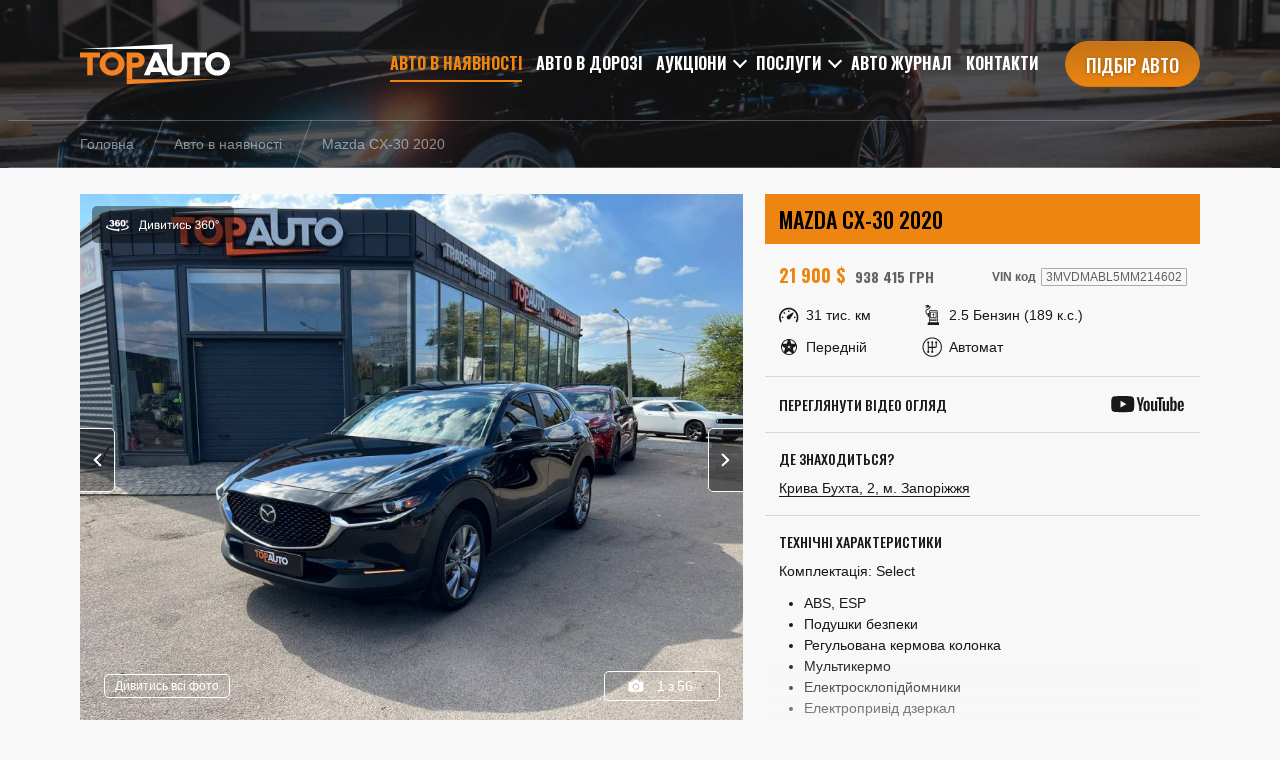

--- FILE ---
content_type: text/html; charset=UTF-8
request_url: https://topauto.zp.ua/auto/mazda-cx-30-2020-2/
body_size: 62884
content:
<!doctype html><html dir="ltr" lang="uk" prefix="og: https://ogp.me/ns#"><head> <script type="text/javascript">
/* <![CDATA[ */
 var gform;gform||(document.addEventListener("gform_main_scripts_loaded",function(){gform.scriptsLoaded=!0}),window.addEventListener("DOMContentLoaded",function(){gform.domLoaded=!0}),gform={domLoaded:!1,scriptsLoaded:!1,initializeOnLoaded:function(o){gform.domLoaded&&gform.scriptsLoaded?o():!gform.domLoaded&&gform.scriptsLoaded?window.addEventListener("DOMContentLoaded",o):document.addEventListener("gform_main_scripts_loaded",o)},hooks:{action:{},filter:{}},addAction:function(o,n,r,t){gform.addHook("action",o,n,r,t)},addFilter:function(o,n,r,t){gform.addHook("filter",o,n,r,t)},doAction:function(o){gform.doHook("action",o,arguments)},applyFilters:function(o){return gform.doHook("filter",o,arguments)},removeAction:function(o,n){gform.removeHook("action",o,n)},removeFilter:function(o,n,r){gform.removeHook("filter",o,n,r)},addHook:function(o,n,r,t,i){null==gform.hooks[o][n]&&(gform.hooks[o][n]=[]);var e=gform.hooks[o][n];null==i&&(i=n+"_"+e.length),gform.hooks[o][n].push({tag:i,callable:r,priority:t=null==t?10:t})},doHook:function(n,o,r){var t;if(r=Array.prototype.slice.call(r,1),null!=gform.hooks[n][o]&&((o=gform.hooks[n][o]).sort(function(o,n){return o.priority-n.priority}),o.forEach(function(o){"function"!=typeof(t=o.callable)&&(t=window[t]),"action"==n?t.apply(null,r):r[0]=t.apply(null,r)})),"filter"==n)return r[0]},removeHook:function(o,n,t,i){var r;null!=gform.hooks[o][n]&&(r=(r=gform.hooks[o][n]).filter(function(o,n,r){return!!(null!=i&&i!=o.tag||null!=t&&t!=o.priority)}),gform.hooks[o][n]=r)}}); 
/* ]]> */
</script>
    <meta charset="UTF-8">    <meta name="viewport" content="width=device-width, initial-scale=1, shrink-to-fit=no, user-scalable=no">    <link rel="profile" href="https://gmpg.org/xfn/11">    <link rel="apple-touch-icon" sizes="180x180" href="/apple-touch-icon.png">    <link rel="icon" type="image/png" sizes="32x32" href="/favicon-32x32.png">    <link rel="icon" type="image/png" sizes="16x16" href="/favicon-16x16.png">    <link rel="manifest" href="/site.webmanifest">    <link rel="mask-icon" href="/safari-pinned-tab.svg" color="#f58220">    <meta name="msapplication-TileColor" content="#ffffff">    <meta name="theme-color" content="#ffffff">    
		<!-- All in One SEO 4.4.7.1 - aioseo.com -->
		<meta name="robots" content="max-image-preview:large" />
		<link rel="canonical" href="https://topauto.zp.ua/auto/mazda-cx-30-2020-2/" />
		<meta name="generator" content="All in One SEO (AIOSEO) 4.4.7.1" />
		<meta property="og:locale" content="uk_UA" />
		<meta property="og:site_name" content="TOP AUTO - Trade-In центр" />
		<meta property="og:type" content="article" />
		<meta property="og:title" content="Mazda CX-30 2020 - TOP AUTO" />
		<meta property="og:url" content="https://topauto.zp.ua/auto/mazda-cx-30-2020-2/" />
		<meta property="article:published_time" content="2024-04-23T06:19:05+00:00" />
		<meta property="article:modified_time" content="2024-04-23T10:08:40+00:00" />
		<meta name="twitter:card" content="summary" />
		<meta name="twitter:title" content="Mazda CX-30 2020 - TOP AUTO" />
		<script type="application/ld+json" class="aioseo-schema">
			{"@context":"https:\/\/schema.org","@graph":[{"@type":"BreadcrumbList","@id":"https:\/\/topauto.zp.ua\/auto\/mazda-cx-30-2020-2\/#breadcrumblist","itemListElement":[{"@type":"ListItem","@id":"https:\/\/topauto.zp.ua\/#listItem","position":1,"item":{"@type":"WebPage","@id":"https:\/\/topauto.zp.ua\/","name":"\u0413\u043e\u043b\u043e\u0432\u043d\u0430","description":"\u0410\u0432\u0442\u043e \u0437\u0456 \u0421\u0428\u0410 \u0423 \u0417\u0430\u043f\u043e\u0440\u0456\u0436\u0436\u0456. \u0410\u0432\u0442\u043e\u043f\u0456\u0434\u0431\u0456\u0440, \u0434\u043e\u0441\u0442\u043e\u0432\u0456\u0440\u043d\u0430 \u0456\u043d\u0444\u043e\u0440\u043c\u0430\u0446\u0456\u044f, \u0441\u0435\u0440\u0432\u0456\u0441. \u041c\u0438 \u043d\u0430\u0434\u0430\u0454\u043c\u043e \u043f\u043e\u0441\u043b\u0443\u0433\u0438 \u0437 \u043f\u0440\u043e\u0434\u0430\u0436\u0443, \u043e\u0431\u043c\u0456\u043d\u0443 \u0442\u0430 \u043f\u0440\u0438\u0433\u043e\u043d\u0443 \u0437 \u0421\u0428\u0410 \u0431\u0443\u0434\u044c-\u044f\u043a\u043e\u0433\u043e \u0442\u0440\u0430\u043d\u0441\u043f\u043e\u0440\u0442\u043d\u043e\u0433\u043e \u0437\u0430\u0441\u043e\u0431\u0443","url":"https:\/\/topauto.zp.ua\/"},"nextItem":"https:\/\/topauto.zp.ua\/auto\/mazda-cx-30-2020-2\/#listItem"},{"@type":"ListItem","@id":"https:\/\/topauto.zp.ua\/auto\/mazda-cx-30-2020-2\/#listItem","position":2,"item":{"@type":"WebPage","@id":"https:\/\/topauto.zp.ua\/auto\/mazda-cx-30-2020-2\/","name":"Mazda CX-30 2020","url":"https:\/\/topauto.zp.ua\/auto\/mazda-cx-30-2020-2\/"},"previousItem":"https:\/\/topauto.zp.ua\/#listItem"}]},{"@type":"Organization","@id":"https:\/\/topauto.zp.ua\/#organization","name":"TOPAUTO","url":"https:\/\/topauto.zp.ua\/","sameAs":["https:\/\/www.instagram.com\/topautotrade\/"]},{"@type":"Person","@id":"https:\/\/topauto.zp.ua\/author\/admin\/#author","url":"https:\/\/topauto.zp.ua\/author\/admin\/","name":"\u0422\u043e\u043f \u0410\u0432\u0442\u043e","image":{"@type":"ImageObject","@id":"https:\/\/topauto.zp.ua\/auto\/mazda-cx-30-2020-2\/#authorImage","url":"https:\/\/secure.gravatar.com\/avatar\/aed85de9849bbbd180a18fb56d467685a3920a6ca7c2f4024c2019fc0ca35dbc?s=96&d=mm&r=g","width":96,"height":96,"caption":"\u0422\u043e\u043f \u0410\u0432\u0442\u043e"}},{"@type":"WebPage","@id":"https:\/\/topauto.zp.ua\/auto\/mazda-cx-30-2020-2\/#webpage","url":"https:\/\/topauto.zp.ua\/auto\/mazda-cx-30-2020-2\/","name":"Mazda CX-30 2020 - TOP AUTO","inLanguage":"uk","isPartOf":{"@id":"https:\/\/topauto.zp.ua\/#website"},"breadcrumb":{"@id":"https:\/\/topauto.zp.ua\/auto\/mazda-cx-30-2020-2\/#breadcrumblist"},"author":{"@id":"https:\/\/topauto.zp.ua\/author\/admin\/#author"},"creator":{"@id":"https:\/\/topauto.zp.ua\/author\/admin\/#author"},"image":{"@type":"ImageObject","url":"https:\/\/topauto.zp.ua\/wp-content\/uploads\/2024\/04\/msg-615730518-21452.jpg","@id":"https:\/\/topauto.zp.ua\/auto\/mazda-cx-30-2020-2\/#mainImage","width":1280,"height":960,"caption":"Mazda CX-30 2020"},"primaryImageOfPage":{"@id":"https:\/\/topauto.zp.ua\/auto\/mazda-cx-30-2020-2\/#mainImage"},"datePublished":"2024-04-23T09:19:05+02:00","dateModified":"2024-04-23T13:08:40+02:00"},{"@type":"WebSite","@id":"https:\/\/topauto.zp.ua\/#website","url":"https:\/\/topauto.zp.ua\/","name":"TOP AUTO","description":"Trade-In \u0446\u0435\u043d\u0442\u0440","inLanguage":"uk","publisher":{"@id":"https:\/\/topauto.zp.ua\/#organization"}}]}
		</script>
		<!-- All in One SEO -->

<link rel='dns-prefetch' href='//ajax.googleapis.com' />
<link rel='dns-prefetch' href='//www.google.com' />
<link rel='dns-prefetch' href='//fonts.googleapis.com' />
<link rel="alternate" title="oEmbed (JSON)" type="application/json+oembed" href="https://topauto.zp.ua/wp-json/oembed/1.0/embed?url=https%3A%2F%2Ftopauto.zp.ua%2Fauto%2Fmazda-cx-30-2020-2%2F" />
<link rel="alternate" title="oEmbed (XML)" type="text/xml+oembed" href="https://topauto.zp.ua/wp-json/oembed/1.0/embed?url=https%3A%2F%2Ftopauto.zp.ua%2Fauto%2Fmazda-cx-30-2020-2%2F&#038;format=xml" />
<style id='wp-img-auto-sizes-contain-inline-css' type='text/css'>
img:is([sizes=auto i],[sizes^="auto," i]){contain-intrinsic-size:3000px 1500px}
/*# sourceURL=wp-img-auto-sizes-contain-inline-css */
</style>
<style id='wp-emoji-styles-inline-css' type='text/css'>

	img.wp-smiley, img.emoji {
		display: inline !important;
		border: none !important;
		box-shadow: none !important;
		height: 1em !important;
		width: 1em !important;
		margin: 0 0.07em !important;
		vertical-align: -0.1em !important;
		background: none !important;
		padding: 0 !important;
	}
/*# sourceURL=wp-emoji-styles-inline-css */
</style>
<style id='wp-block-library-inline-css' type='text/css'>
:root{--wp-block-synced-color:#7a00df;--wp-block-synced-color--rgb:122,0,223;--wp-bound-block-color:var(--wp-block-synced-color);--wp-editor-canvas-background:#ddd;--wp-admin-theme-color:#007cba;--wp-admin-theme-color--rgb:0,124,186;--wp-admin-theme-color-darker-10:#006ba1;--wp-admin-theme-color-darker-10--rgb:0,107,160.5;--wp-admin-theme-color-darker-20:#005a87;--wp-admin-theme-color-darker-20--rgb:0,90,135;--wp-admin-border-width-focus:2px}@media (min-resolution:192dpi){:root{--wp-admin-border-width-focus:1.5px}}.wp-element-button{cursor:pointer}:root .has-very-light-gray-background-color{background-color:#eee}:root .has-very-dark-gray-background-color{background-color:#313131}:root .has-very-light-gray-color{color:#eee}:root .has-very-dark-gray-color{color:#313131}:root .has-vivid-green-cyan-to-vivid-cyan-blue-gradient-background{background:linear-gradient(135deg,#00d084,#0693e3)}:root .has-purple-crush-gradient-background{background:linear-gradient(135deg,#34e2e4,#4721fb 50%,#ab1dfe)}:root .has-hazy-dawn-gradient-background{background:linear-gradient(135deg,#faaca8,#dad0ec)}:root .has-subdued-olive-gradient-background{background:linear-gradient(135deg,#fafae1,#67a671)}:root .has-atomic-cream-gradient-background{background:linear-gradient(135deg,#fdd79a,#004a59)}:root .has-nightshade-gradient-background{background:linear-gradient(135deg,#330968,#31cdcf)}:root .has-midnight-gradient-background{background:linear-gradient(135deg,#020381,#2874fc)}:root{--wp--preset--font-size--normal:16px;--wp--preset--font-size--huge:42px}.has-regular-font-size{font-size:1em}.has-larger-font-size{font-size:2.625em}.has-normal-font-size{font-size:var(--wp--preset--font-size--normal)}.has-huge-font-size{font-size:var(--wp--preset--font-size--huge)}.has-text-align-center{text-align:center}.has-text-align-left{text-align:left}.has-text-align-right{text-align:right}.has-fit-text{white-space:nowrap!important}#end-resizable-editor-section{display:none}.aligncenter{clear:both}.items-justified-left{justify-content:flex-start}.items-justified-center{justify-content:center}.items-justified-right{justify-content:flex-end}.items-justified-space-between{justify-content:space-between}.screen-reader-text{border:0;clip-path:inset(50%);height:1px;margin:-1px;overflow:hidden;padding:0;position:absolute;width:1px;word-wrap:normal!important}.screen-reader-text:focus{background-color:#ddd;clip-path:none;color:#444;display:block;font-size:1em;height:auto;left:5px;line-height:normal;padding:15px 23px 14px;text-decoration:none;top:5px;width:auto;z-index:100000}html :where(.has-border-color){border-style:solid}html :where([style*=border-top-color]){border-top-style:solid}html :where([style*=border-right-color]){border-right-style:solid}html :where([style*=border-bottom-color]){border-bottom-style:solid}html :where([style*=border-left-color]){border-left-style:solid}html :where([style*=border-width]){border-style:solid}html :where([style*=border-top-width]){border-top-style:solid}html :where([style*=border-right-width]){border-right-style:solid}html :where([style*=border-bottom-width]){border-bottom-style:solid}html :where([style*=border-left-width]){border-left-style:solid}html :where(img[class*=wp-image-]){height:auto;max-width:100%}:where(figure){margin:0 0 1em}html :where(.is-position-sticky){--wp-admin--admin-bar--position-offset:var(--wp-admin--admin-bar--height,0px)}@media screen and (max-width:600px){html :where(.is-position-sticky){--wp-admin--admin-bar--position-offset:0px}}

/*# sourceURL=wp-block-library-inline-css */
</style><style id='global-styles-inline-css' type='text/css'>
:root{--wp--preset--aspect-ratio--square: 1;--wp--preset--aspect-ratio--4-3: 4/3;--wp--preset--aspect-ratio--3-4: 3/4;--wp--preset--aspect-ratio--3-2: 3/2;--wp--preset--aspect-ratio--2-3: 2/3;--wp--preset--aspect-ratio--16-9: 16/9;--wp--preset--aspect-ratio--9-16: 9/16;--wp--preset--color--black: #000000;--wp--preset--color--cyan-bluish-gray: #abb8c3;--wp--preset--color--white: #ffffff;--wp--preset--color--pale-pink: #f78da7;--wp--preset--color--vivid-red: #cf2e2e;--wp--preset--color--luminous-vivid-orange: #ff6900;--wp--preset--color--luminous-vivid-amber: #fcb900;--wp--preset--color--light-green-cyan: #7bdcb5;--wp--preset--color--vivid-green-cyan: #00d084;--wp--preset--color--pale-cyan-blue: #8ed1fc;--wp--preset--color--vivid-cyan-blue: #0693e3;--wp--preset--color--vivid-purple: #9b51e0;--wp--preset--gradient--vivid-cyan-blue-to-vivid-purple: linear-gradient(135deg,rgb(6,147,227) 0%,rgb(155,81,224) 100%);--wp--preset--gradient--light-green-cyan-to-vivid-green-cyan: linear-gradient(135deg,rgb(122,220,180) 0%,rgb(0,208,130) 100%);--wp--preset--gradient--luminous-vivid-amber-to-luminous-vivid-orange: linear-gradient(135deg,rgb(252,185,0) 0%,rgb(255,105,0) 100%);--wp--preset--gradient--luminous-vivid-orange-to-vivid-red: linear-gradient(135deg,rgb(255,105,0) 0%,rgb(207,46,46) 100%);--wp--preset--gradient--very-light-gray-to-cyan-bluish-gray: linear-gradient(135deg,rgb(238,238,238) 0%,rgb(169,184,195) 100%);--wp--preset--gradient--cool-to-warm-spectrum: linear-gradient(135deg,rgb(74,234,220) 0%,rgb(151,120,209) 20%,rgb(207,42,186) 40%,rgb(238,44,130) 60%,rgb(251,105,98) 80%,rgb(254,248,76) 100%);--wp--preset--gradient--blush-light-purple: linear-gradient(135deg,rgb(255,206,236) 0%,rgb(152,150,240) 100%);--wp--preset--gradient--blush-bordeaux: linear-gradient(135deg,rgb(254,205,165) 0%,rgb(254,45,45) 50%,rgb(107,0,62) 100%);--wp--preset--gradient--luminous-dusk: linear-gradient(135deg,rgb(255,203,112) 0%,rgb(199,81,192) 50%,rgb(65,88,208) 100%);--wp--preset--gradient--pale-ocean: linear-gradient(135deg,rgb(255,245,203) 0%,rgb(182,227,212) 50%,rgb(51,167,181) 100%);--wp--preset--gradient--electric-grass: linear-gradient(135deg,rgb(202,248,128) 0%,rgb(113,206,126) 100%);--wp--preset--gradient--midnight: linear-gradient(135deg,rgb(2,3,129) 0%,rgb(40,116,252) 100%);--wp--preset--font-size--small: 13px;--wp--preset--font-size--medium: 20px;--wp--preset--font-size--large: 36px;--wp--preset--font-size--x-large: 42px;--wp--preset--spacing--20: 0.44rem;--wp--preset--spacing--30: 0.67rem;--wp--preset--spacing--40: 1rem;--wp--preset--spacing--50: 1.5rem;--wp--preset--spacing--60: 2.25rem;--wp--preset--spacing--70: 3.38rem;--wp--preset--spacing--80: 5.06rem;--wp--preset--shadow--natural: 6px 6px 9px rgba(0, 0, 0, 0.2);--wp--preset--shadow--deep: 12px 12px 50px rgba(0, 0, 0, 0.4);--wp--preset--shadow--sharp: 6px 6px 0px rgba(0, 0, 0, 0.2);--wp--preset--shadow--outlined: 6px 6px 0px -3px rgb(255, 255, 255), 6px 6px rgb(0, 0, 0);--wp--preset--shadow--crisp: 6px 6px 0px rgb(0, 0, 0);}:where(.is-layout-flex){gap: 0.5em;}:where(.is-layout-grid){gap: 0.5em;}body .is-layout-flex{display: flex;}.is-layout-flex{flex-wrap: wrap;align-items: center;}.is-layout-flex > :is(*, div){margin: 0;}body .is-layout-grid{display: grid;}.is-layout-grid > :is(*, div){margin: 0;}:where(.wp-block-columns.is-layout-flex){gap: 2em;}:where(.wp-block-columns.is-layout-grid){gap: 2em;}:where(.wp-block-post-template.is-layout-flex){gap: 1.25em;}:where(.wp-block-post-template.is-layout-grid){gap: 1.25em;}.has-black-color{color: var(--wp--preset--color--black) !important;}.has-cyan-bluish-gray-color{color: var(--wp--preset--color--cyan-bluish-gray) !important;}.has-white-color{color: var(--wp--preset--color--white) !important;}.has-pale-pink-color{color: var(--wp--preset--color--pale-pink) !important;}.has-vivid-red-color{color: var(--wp--preset--color--vivid-red) !important;}.has-luminous-vivid-orange-color{color: var(--wp--preset--color--luminous-vivid-orange) !important;}.has-luminous-vivid-amber-color{color: var(--wp--preset--color--luminous-vivid-amber) !important;}.has-light-green-cyan-color{color: var(--wp--preset--color--light-green-cyan) !important;}.has-vivid-green-cyan-color{color: var(--wp--preset--color--vivid-green-cyan) !important;}.has-pale-cyan-blue-color{color: var(--wp--preset--color--pale-cyan-blue) !important;}.has-vivid-cyan-blue-color{color: var(--wp--preset--color--vivid-cyan-blue) !important;}.has-vivid-purple-color{color: var(--wp--preset--color--vivid-purple) !important;}.has-black-background-color{background-color: var(--wp--preset--color--black) !important;}.has-cyan-bluish-gray-background-color{background-color: var(--wp--preset--color--cyan-bluish-gray) !important;}.has-white-background-color{background-color: var(--wp--preset--color--white) !important;}.has-pale-pink-background-color{background-color: var(--wp--preset--color--pale-pink) !important;}.has-vivid-red-background-color{background-color: var(--wp--preset--color--vivid-red) !important;}.has-luminous-vivid-orange-background-color{background-color: var(--wp--preset--color--luminous-vivid-orange) !important;}.has-luminous-vivid-amber-background-color{background-color: var(--wp--preset--color--luminous-vivid-amber) !important;}.has-light-green-cyan-background-color{background-color: var(--wp--preset--color--light-green-cyan) !important;}.has-vivid-green-cyan-background-color{background-color: var(--wp--preset--color--vivid-green-cyan) !important;}.has-pale-cyan-blue-background-color{background-color: var(--wp--preset--color--pale-cyan-blue) !important;}.has-vivid-cyan-blue-background-color{background-color: var(--wp--preset--color--vivid-cyan-blue) !important;}.has-vivid-purple-background-color{background-color: var(--wp--preset--color--vivid-purple) !important;}.has-black-border-color{border-color: var(--wp--preset--color--black) !important;}.has-cyan-bluish-gray-border-color{border-color: var(--wp--preset--color--cyan-bluish-gray) !important;}.has-white-border-color{border-color: var(--wp--preset--color--white) !important;}.has-pale-pink-border-color{border-color: var(--wp--preset--color--pale-pink) !important;}.has-vivid-red-border-color{border-color: var(--wp--preset--color--vivid-red) !important;}.has-luminous-vivid-orange-border-color{border-color: var(--wp--preset--color--luminous-vivid-orange) !important;}.has-luminous-vivid-amber-border-color{border-color: var(--wp--preset--color--luminous-vivid-amber) !important;}.has-light-green-cyan-border-color{border-color: var(--wp--preset--color--light-green-cyan) !important;}.has-vivid-green-cyan-border-color{border-color: var(--wp--preset--color--vivid-green-cyan) !important;}.has-pale-cyan-blue-border-color{border-color: var(--wp--preset--color--pale-cyan-blue) !important;}.has-vivid-cyan-blue-border-color{border-color: var(--wp--preset--color--vivid-cyan-blue) !important;}.has-vivid-purple-border-color{border-color: var(--wp--preset--color--vivid-purple) !important;}.has-vivid-cyan-blue-to-vivid-purple-gradient-background{background: var(--wp--preset--gradient--vivid-cyan-blue-to-vivid-purple) !important;}.has-light-green-cyan-to-vivid-green-cyan-gradient-background{background: var(--wp--preset--gradient--light-green-cyan-to-vivid-green-cyan) !important;}.has-luminous-vivid-amber-to-luminous-vivid-orange-gradient-background{background: var(--wp--preset--gradient--luminous-vivid-amber-to-luminous-vivid-orange) !important;}.has-luminous-vivid-orange-to-vivid-red-gradient-background{background: var(--wp--preset--gradient--luminous-vivid-orange-to-vivid-red) !important;}.has-very-light-gray-to-cyan-bluish-gray-gradient-background{background: var(--wp--preset--gradient--very-light-gray-to-cyan-bluish-gray) !important;}.has-cool-to-warm-spectrum-gradient-background{background: var(--wp--preset--gradient--cool-to-warm-spectrum) !important;}.has-blush-light-purple-gradient-background{background: var(--wp--preset--gradient--blush-light-purple) !important;}.has-blush-bordeaux-gradient-background{background: var(--wp--preset--gradient--blush-bordeaux) !important;}.has-luminous-dusk-gradient-background{background: var(--wp--preset--gradient--luminous-dusk) !important;}.has-pale-ocean-gradient-background{background: var(--wp--preset--gradient--pale-ocean) !important;}.has-electric-grass-gradient-background{background: var(--wp--preset--gradient--electric-grass) !important;}.has-midnight-gradient-background{background: var(--wp--preset--gradient--midnight) !important;}.has-small-font-size{font-size: var(--wp--preset--font-size--small) !important;}.has-medium-font-size{font-size: var(--wp--preset--font-size--medium) !important;}.has-large-font-size{font-size: var(--wp--preset--font-size--large) !important;}.has-x-large-font-size{font-size: var(--wp--preset--font-size--x-large) !important;}
/*# sourceURL=global-styles-inline-css */
</style>

<style id='classic-theme-styles-inline-css' type='text/css'>
/*! This file is auto-generated */
.wp-block-button__link{color:#fff;background-color:#32373c;border-radius:9999px;box-shadow:none;text-decoration:none;padding:calc(.667em + 2px) calc(1.333em + 2px);font-size:1.125em}.wp-block-file__button{background:#32373c;color:#fff;text-decoration:none}
/*# sourceURL=/wp-includes/css/classic-themes.min.css */
</style>
<link rel='stylesheet' id='top_auto-css2-css' href='https://fonts.googleapis.com/css2?family=Oswald%3Awght%40200%3B300%3B400%3B500%3B600%3B700&#038;display=swap&#038;ver=1.0.5&#038;family=Oswald:wght@200;300;400;500;600;700&#038;display=swap' type='text/css' media='all' />
<link rel='stylesheet' id='top_auto-fonts-css' href='https://topauto.zp.ua/wp-content/themes/top_auto/css/fonts.min.css?ver=1.0.5' type='text/css' media='all' />
<link rel='stylesheet' id='top_auto-main-css' href='https://topauto.zp.ua/wp-content/themes/top_auto/css/main.min.css?ver=1.0.5' type='text/css' media='all' />
<link rel='stylesheet' id='top_auto-custom-css' href='https://topauto.zp.ua/wp-content/themes/top_auto/css/custom.css?ver=1.0.5' type='text/css' media='all' />
<link rel='stylesheet' id='top_auto-style-css' href='https://topauto.zp.ua/wp-content/themes/top_auto/style.css?ver=1.0.5' type='text/css' media='all' />
<script type="text/javascript" src="https://ajax.googleapis.com/ajax/libs/jquery/3.5.0/jquery.min.js?ver=1.0.5" id="jquery-js"></script>
<link rel="https://api.w.org/" href="https://topauto.zp.ua/wp-json/" /><link rel="alternate" title="JSON" type="application/json" href="https://topauto.zp.ua/wp-json/wp/v2/auto/19683" /><link rel="EditURI" type="application/rsd+xml" title="RSD" href="https://topauto.zp.ua/xmlrpc.php?rsd" />
<meta name="generator" content="WordPress 6.9" />
<link rel='shortlink' href='https://topauto.zp.ua/?p=19683' />
		<script>
			document.documentElement.className = document.documentElement.className.replace( 'no-js', 'js' );
		</script>
				<style>
			.no-js img.lazyload { display: none; }
			figure.wp-block-image img.lazyloading { min-width: 150px; }
							.lazyload, .lazyloading { opacity: 0; }
				.lazyloaded {
					opacity: 1;
					transition: opacity 400ms;
					transition-delay: 0ms;
				}
					</style>
				<style type="text/css" id="wp-custom-css">
				.checkbox-list__item-list {
  display: none;
}
.d-none{
 display: none;
}
.catalog-empty{
	width: 100%;
}

	.noUi-base, .noUi-connects {
    width: calc(100% - 2px) !important;
	}
	
 
.arrow {
  cursor: pointer;
  display: inline-block;
  margin-left: 10px;
  transform: rotate(0deg);
  transition: transform 0.3s ease;
}

.arrow-up {
  transform: rotate(180deg);
}
.checkbox-list__item-label {
width: fit-content;
    display: inline-block;
}
.view360{
	position: absolute;
	left: 23px;
	top: 23px;
	z-index: 9;
	cursor: pointer;
	transition: .3s;
}
.view360:hover{
opacity: 0.8;
}
.registration-gift{
	display: flex;
    align-items: center;
    justify-content: flex-start;
    flex-direction: row;
    flex-wrap: nowrap;
	padding-bottom: 30px;
	margin-bottom: 10px;
	border-bottom: 1px solid #D7D7D7;
}
.registration-gift img{
margin-right: 10px;
	position: relative;
	top: -1px
}
.faq__item-content a,.main-content-article a{
	    color: #4267B2;
}
.main-content-article img{
	   margin-bottom: 10px;
}
.sale-block{
		margin: -19px -14px 20px;
    background: #000;
    padding: 30px 20px;
		position: relative;
}
.sale-block>*{
	z-index: 2;
}
.sale-block:before {
    position: absolute;
    content: "%";
    color: white;
    top: 0;
    font-size: 110px;
    left: 60px;
    line-height: 0.8;
    color: rgb(255 255 255 / 15%);
    font-weight: bold;
    font-family: Oswald;
	z-index: 1;
}
.sale-block .catalog__item-price-old>span{
	color: #9C9790;
    font-size: 12px;
    font-weight: 500;
    font-family: Oswald;
    text-decoration: line-through;
}
.sale-block .catalog__item-price>.catalog__item-price-dll {
    font-size: 22px;
}
.sale-block .catalog-single__info-counter {
    color: #000000;
    background: #ffffff;
    padding: 5px 12px;
    margin-top: 6px;
    display: block;
}
.sale-block .date-sales{
	text-align: center;
}
.sale.vin-code {
    justify-content: flex-end;
    margin-bottom: 20px;
}
.timer-header{
	font-family: Oswald;
font-style: normal;
font-weight: 500;
font-size: 14px;
line-height: 13px;
text-transform: uppercase;
color: #FFFFFF;
}

.sale-block .badge{
	    font-family: Oswald;
    font-style: normal;
    font-weight: 500;
    font-size: 10px;
    line-height: 13px;
    text-transform: uppercase;
    color: #111423;
    background: #ED8510;
    padding: 3px 9px;
    border-radius: 10px;
}
.sale-block	.catalog__item-price {
    align-items: center;
}

@media (max-width: 1023px){
	.sale-block{
		margin: 0
	}
	.registration-gift{
		margin: 15px 15px 0;
		border:0;
	}
.section-popular-auto .section__btn {
    margin-top: 80px;
}
}
@media (max-width: 767px){
	.section-popular-auto .popular__col{
		    width: fit-content !important;
    margin: 0 auto !important;
	}
	.footer-main__item:nth-child(3n) {
			order: 1;
			display: block;
	}
	.catalog-night .catalog__item-txt .h4 {
    color: #ffffff;
}
.catalog-night .catalog__item-bottom .name-value {
    color: #ffffff;
}
	.catalog-night .pagination__list-item a {
    color: #ffffff;
}
	.catalog-night .noUi-touch-area {
    background: white;
    border-radius: 50%;
}
}
.read__more-link:before {
    left: 0;
}
.tr-summary{
    border-top: 1px solid #474747;
    border-bottom: 1px solid #474747;
}

.tr-summary td{
    padding-top:15px;
    padding-bottom:15px;
}


.tr-summary td:last-child{
    color: #ED8510;
}

.calc-question{animation-duration
	font-family: Arial;
	text-transform: none
}

.calc-question a{
  color: white;
	text-decoration: underline;
}
.calculation__table {
    width: 100%;
    margin-bottom: 10px;
}

.single-auction .section--jumbotron__inner-content.section {
    min-height: unset;
}
.catalog__item-price-text{
	font-size: 14px;
	text-transform: uppercase;
	color: #616161;
	font-weight: normal;
	padding-right: 6px;
}

.catalog-single__info-item-logo{
	max-width: 80px;
	    max-height: 30px;
}

.tw-col{
	  display: flex;
    justify-content: space-between;
    align-items: center;
}

.catalog-single__info-counter{
	font-family: Oswald;
	    font-weight: 500;
    font-size: 10px;
    line-height: 13px;
    text-transform: uppercase;
    color: #FFFFFF;
    background: #191919;
    padding: 5px 12px;
    border-radius: 20px;
}
.catalog-single__info-regular:first-child{
	font-family: Oswald;
	font-weight: normal;
	font-size: 14px;
	line-height: 28px;
	text-transform: uppercase;
}
.catalog-single__info-item.not-seporation {
    border-top: 0;
    padding-top: 3px;
    padding-bottom: 3px;
}

.big-padding{
	    margin-top: 10px;
}

.full-description{
	display: none;
}

.full-description a,.mini-description a{
	text-decoration: underline;
	color: inherit;
}
.single-auction .calculation{
	margin: 20px auto;
}

.single-auction .calculation th{
	opacity: 1;
}
.single-auction .calculation tr>td:first-child{
	opacity: .5;
}
.full-width{
	width: 100%;
}
.white-text{
	color: white !important;
}
.big-price{
	font-size: 18px;
}

.tooltip {
  position: relative;
  display: inline-block;
  border-bottom: 1px dotted black;
}

.tooltip .tooltiptext {
  visibility: hidden;
  width: 120px;
  background-color: white;
  color: black;
  text-align: center;
  border-radius: 6px;
  padding: 5px 0;
  position: absolute;
  z-index: 1;
  bottom: 150%;
  left: 50%;
  margin-left: -60px;
}

.tooltip .tooltiptext::after {
  content: "";
  position: absolute;
  top: 100%;
  left: 50%;
  margin-left: -5px;
  border-width: 5px;
  border-style: solid;
  border-color: white transparent transparent transparent;
}

.tooltip:hover .tooltiptext {
  visibility: visible;
}

.auction_price_form .ginput_container{
	position: relative;
}
.auction_price_form .ginput_container:after{
	content: "USD";
	position: absolute;
	top: 50%;
	font-family: Oswald;
	transform: translatey(-50%);
	right: 14px;
	opacity: .5;
}
.section-white .section__title.section__title-centered h3{
	color: #191919;
}

.postid-70 .section.section-light.section--single{
	    padding-bottom: 0;
}


.catalog__auction-row .h4{
		padding: unset;
    background: none;
	    display: flex;
    justify-content: space-between;
    align-content: center;
    align-items: center;
}

.catalog__auction-row .catalog__item-txt {
    padding: 26px 32px 16px;
}

.catalog__item-date-auction{
	margin: 23px 0;
}
.catalog__item-date-auction span:first-child{
opacity: 0.5;
	padding-right: 10px;
}
.catalog__item-date-auction span:last-child{
font-family: Arial;
font-weight: normal;
font-size: 11px;
color: #FFFFFF;
}

.catalog__item-bottom{
	padding-top: 10px;
	margin-bottom: 0;
	border-top: 1px solid #D7D7D7;
}

.catalog__item-bottom .name-value{
	font-size: 14px;
text-transform: uppercase;
color: #191919;
	padding-right: 7px;
}
.catalog__item-bottom a{
	font-weight: 500;
font-size: 16px;
line-height: 25px;
text-transform: uppercase;
color: #ED8510;
}

.catalog__auction-row .catalog__item {
    -webkit-box-shadow: none;
    -moz-box-shadow: none;
    box-shadow:none;
    filter: drop-shadow(0px 2px 4px rgba(0, 0, 0, 0.15));
}
.catalog__item-price-dll-none{
	font-family: Oswald;
font-weight: 500;
font-size: 14px;
text-transform: uppercase;
color: #191919;
opacity: 0.5;
}

	 .section.new-auto .popular{
			margin-bottom: 50px!important;
	}
	.section.new-auto h2{
		margin-bottom: 50px;
	}

	.section.new-auto .slick-dots li button {
    width: 8px;
    height: 8px;
    background: #382918;
	}
	.section.new-auto .slick-dots li.slick-active button {
    background: #ed8510;

    box-shadow: 0 0 0 3px #ffffff, 0 0 0 4px #ed8510;
	}
.section.new-auto .popular .slick-slide{
	    width: 20%!important;
}

@media (min-width: 1138px){
	article.right-column .wrapper .short__content {
    margin-top: 10px;
}
	.post-type-archive-auction .catalog__col{
	width: 100%;
}

.post-type-archive-auction .catalog__item-img {
    max-width: 292px;
    width: 100%;
}
.post-type-archive-auction .catalog__item{
    display: flex;
    flex-direction: row;
    flex-wrap: nowrap;
}
}
@media (max-width: 1139px){
		.catalog__item-list {
    display: block;
}
}
.post-type-archive-auction .section--jumbotron__catalog-responsive h1{
	font-weight: 500;
font-size: 18px;
text-transform: uppercase;
color: #000000;
margin-top: 20px;
}.post-type-archive-auction .section--jumbotron__catalog-responsive p{
font-family: Arial;
font-style: normal;
font-weight: normal;
font-size: 16px;
line-height: 18px;

color: #191919;
margin: 10px 0px 0px;
}
.main-content-article h2,.main-content-article h3{
	    margin-bottom: 20px !important;
}
.tax-auto-category #ream__more,
.seo-content+#ream__more{
    padding-left: 7px;
}
.section--single.section {
    padding-top: 0px;
}
.section--single.section {
    padding-bottom: 0px;
}
#modalCarGallery {
    max-height: 710px;
}
.single-auction .section--jumbotron__inner .section.section--jumbotron__inner-content span{
	display: none;
}
.catalog-single__info-item.catalog-single__info-item-row{
	display: flex !important;
	border-top: 1px solid #d7d7d7;
}
@media (max-width: 1023px){
.post-type-archive-auction .section--jumbotron__catalog-filter {
    padding-left: 0;
}
.post-type-archive-auction	.section--jumbotron__catalog-filter .icon {
    margin-left: 10px;
}
}
@media (max-width: 1439px){
.container-fluid {
    max-width: 1240px;
    padding-left: 60px;
    padding-right: 60px;
}
}
@media (max-width: 1195px){
.container-fluid {
    padding-left: 40px;
    padding-right: 40px;
}
}
@media (max-width: 1023px){
.container-fluid {
    padding-left: 20px;
    padding-right: 20px;
}
}
body:not(.single-top):not(.single-auction) .catalog-phone-link {
    display: flex !important;
}
.catalog-single__info-item.not-seporation {
    text-align: right;
}
.single-auto .catalog-single--mobile,
.single-top .catalog-single--mobile{
	display: none;
}
body.catalog-night .seo-content h3 {
    color: #000000 !important;
}
@media (min-width: 768px){
	.catalog__post .catalog__item-txt {
    min-height: 222px;
}
}
@media(max-width: 767px){
	body.catalog-night .seo-content h3 {
    color: white !important;
}
	#modalCall .noUi-horizontal .noUi-handle {
    background: white !important;
}
	
.single-auto .catalog-single--desktop,
.single-top .catalog-single--desktop{
	display: none;
}
	
.single-auto .catalog-single--mobile,
.single-top .catalog-single--mobile{
	display: block;
}
	.home header:not(.sticky){
		    background: transparent;
	}
.home .section--jumbotron__slider-item {
    flex-direction: column-reverse;
    padding:0;
	}
		.section.new-auto {
			display: block;
			padding-bottom: 0;
	}	.section.new-auto .slick-dots{
		position: relative;
    bottom: 0;
    text-align: left;
    padding-left: 20px;
	}
.banner-hero .section--jumbotron__slider-item {
    height: calc(100vh - 50px);
}
	.catalog-night .pagination__list-item a {
    color: #767676;
}
}
	@media (max-width: 767px){
body.catalog-day .form-block__filters .checkbox-pills__item-txt, body.catalog-day .form-block__filters .section-catalog__aside-title {
    color: white;
}
	}
	@media (max-width: 500px){
.catalog__col.catalog__auction-row .catalog-single__info-counter {
    display: block;
    width: fit-content;
    margin-top: 9px;
}
	}

@media (max-width: 1023px){
.section-catalog__aside-close {
    top: 77px;
}
	.checkbox-list__item-txt:before {
    width: 1.5em;
    height: 1.5em;
	}
	.checkbox-list__item-txt {
    padding-top: 3px;
		    padding-left: 25px;

}
	.checkbox-list__item + .checkbox-list__item {
    margin-top: 13px;
}
	body.catalog-day .checkbox-list__item .arrow {
    filter: invert(1);
}
}		</style>
		<!-- Google Tag Manager -->
<script>(function(w,d,s,l,i){w[l]=w[l]||[];w[l].push({'gtm.start':
new Date().getTime(),event:'gtm.js'});var f=d.getElementsByTagName(s)[0],
j=d.createElement(s),dl=l!='dataLayer'?'&l='+l:'';j.async=true;j.src=
'https://www.googletagmanager.com/gtm.js?id='+i+dl;f.parentNode.insertBefore(j,f);
})(window,document,'script','dataLayer','GTM-TKRBN2D');</script>
<!-- End Google Tag Manager --><link rel='stylesheet' id='gform_basic-css' href='https://topauto.zp.ua/wp-content/plugins/gravityforms/assets/css/dist/basic.min.css?ver=2.7.17' type='text/css' media='all' />
<link rel='stylesheet' id='gform_theme_components-css' href='https://topauto.zp.ua/wp-content/plugins/gravityforms/assets/css/dist/theme-components.min.css?ver=2.7.17' type='text/css' media='all' />
<link rel='stylesheet' id='gform_theme_ie11-css' href='https://topauto.zp.ua/wp-content/plugins/gravityforms/assets/css/dist/theme-ie11.min.css?ver=2.7.17' type='text/css' media='all' />
<link rel='stylesheet' id='gform_theme-css' href='https://topauto.zp.ua/wp-content/plugins/gravityforms/assets/css/dist/theme.min.css?ver=2.7.17' type='text/css' media='all' />
</head><body class="wp-singular auto-template-default single single-auto postid-19683 wp-custom-logo wp-theme-top_auto catalog-night"><!-- Google Tag Manager (noscript) -->
<noscript><iframe 
height="0" width="0" style="display:none;visibility:hidden" data-src="https://www.googletagmanager.com/ns.html?id=GTM-TKRBN2D" class="lazyload" src="[data-uri]"></iframe></noscript>
<!-- End Google Tag Manager (noscript) --><div class="wrapper">    <header class="header">        <div class="container">            <button class="header-pull"><span></span><span></span><span></span></button>            <a href="https://topauto.zp.ua" class="brand-logo">                <img class="brand-logo__white" src="https://topauto.zp.ua/wp-content/uploads/2021/09/logo.svg" alt="TOP AUTO"><img class="brand-logo__dark" src="https://topauto.zp.ua/wp-content/uploads/2021/09/logo-dark.svg" alt="TOP AUTO">            </a>            <div class="header-content">                <nav class="header-nav">                    <ul id="menu-menu" class=""><li id="menu-item-206" class="menu-item menu-item-type-taxonomy menu-item-object-auto-category current-auto-ancestor current-menu-parent current-auto-parent menu-item-206"><a href="https://topauto.zp.ua/auto-category/avto-v-nalichii/">Авто в наявності</a></li>
<li id="menu-item-207" class="menu-item menu-item-type-taxonomy menu-item-object-auto-category menu-item-207"><a href="https://topauto.zp.ua/auto-category/avto-v-puti/">Авто в дорозі</a></li>
<li id="menu-item-20740" class="menu-item menu-item-type-post_type_archive menu-item-object-auction menu-item-has-children menu-item-20740"><a href="https://topauto.zp.ua/auction/">Аукціони</a>
<ul class="sub-menu">
	<li id="menu-item-14289" class="menu-item menu-item-type-post_type menu-item-object-page menu-item-14289"><a href="https://topauto.zp.ua/aukcziony-sogodni/">Аукціони сьогодні</a></li>
	<li id="menu-item-14290" class="menu-item menu-item-type-post_type menu-item-object-page menu-item-14290"><a href="https://topauto.zp.ua/vyhrani-auktsiony/">Виграні аукціони</a></li>
	<li id="menu-item-14288" class="menu-item menu-item-type-post_type menu-item-object-page menu-item-14288"><a href="https://topauto.zp.ua/top-zamovlen/">Топ замовлень</a></li>
</ul>
</li>
<li id="menu-item-526" class="menu-item menu-item-type-custom menu-item-object-custom menu-item-has-children menu-item-526"><a href="#services-block_613757f5637ca">Послуги</a>
<ul class="sub-menu">
	<li id="menu-item-523" class="menu-item menu-item-type-post_type menu-item-object-service menu-item-523"><a href="https://topauto.zp.ua/avto-iz-ssha-pod-klyuch/">Авто з США</a></li>
	<li id="menu-item-11332" class="menu-item menu-item-type-post_type menu-item-object-service menu-item-11332"><a href="https://topauto.zp.ua/trade-in/">Trade-in</a></li>
	<li id="menu-item-11331" class="menu-item menu-item-type-post_type menu-item-object-service menu-item-11331"><a href="https://topauto.zp.ua/avtoploshhadka/">Автомайданчик</a></li>
	<li id="menu-item-11330" class="menu-item menu-item-type-post_type menu-item-object-service menu-item-11330"><a href="https://topauto.zp.ua/suprovid/">Супровід</a></li>
</ul>
</li>
<li id="menu-item-16812" class="menu-item menu-item-type-post_type menu-item-object-page current_page_parent menu-item-16812"><a href="https://topauto.zp.ua/avto-zhurnal/">Авто Журнал</a></li>
<li id="menu-item-1709" class="menu-item menu-item-type-post_type menu-item-object-page menu-item-1709"><a href="https://topauto.zp.ua/kontakty/">Контакти</a></li>
</ul>                    <ul id="menu-menu-mobile" class=""><li id="menu-item-1949" class="menu-item menu-item-type-taxonomy menu-item-object-auto-category current-auto-ancestor current-menu-parent current-auto-parent menu-item-1949"><a href="https://topauto.zp.ua/auto-category/avto-v-nalichii/">Авто в наявності</a></li>
<li id="menu-item-1950" class="menu-item menu-item-type-taxonomy menu-item-object-auto-category menu-item-1950"><a href="https://topauto.zp.ua/auto-category/avto-v-puti/">Авто в дорозі</a></li>
<li id="menu-item-1952" class="menu-item menu-item-type-post_type menu-item-object-service menu-item-1952"><a href="https://topauto.zp.ua/avto-iz-ssha-pod-klyuch/">Авто з США</a></li>
<li id="menu-item-14322" class="menu-item menu-item-type-post_type menu-item-object-page menu-item-has-children menu-item-14322"><a href="https://topauto.zp.ua/vykup-avto-z-aukczioniv-ssha/">Аукціони</a>
<ul class="sub-menu">
	<li id="menu-item-14286" class="menu-item menu-item-type-post_type menu-item-object-page menu-item-14286"><a href="https://topauto.zp.ua/aukcziony-sogodni/">Аукціони сьогодні</a></li>
	<li id="menu-item-14287" class="menu-item menu-item-type-post_type menu-item-object-page menu-item-14287"><a href="https://topauto.zp.ua/vyhrani-auktsiony/">Виграні аукціони</a></li>
	<li id="menu-item-14285" class="menu-item menu-item-type-post_type menu-item-object-page menu-item-14285"><a href="https://topauto.zp.ua/top-zamovlen/">Топ замовлень</a></li>
</ul>
</li>
<li id="menu-item-11469" class="menu-item menu-item-type-custom menu-item-object-custom menu-item-has-children menu-item-11469"><a href="#">Послуги</a>
<ul class="sub-menu">
	<li id="menu-item-11473" class="menu-item menu-item-type-post_type menu-item-object-service menu-item-11473"><a href="https://topauto.zp.ua/avto-iz-ssha-pod-klyuch/">Авто з США</a></li>
	<li id="menu-item-11470" class="menu-item menu-item-type-post_type menu-item-object-service menu-item-11470"><a href="https://topauto.zp.ua/suprovid/">Супровід</a></li>
	<li id="menu-item-11471" class="menu-item menu-item-type-post_type menu-item-object-service menu-item-11471"><a href="https://topauto.zp.ua/avtoploshhadka/">Автомайданчик</a></li>
	<li id="menu-item-11472" class="menu-item menu-item-type-post_type menu-item-object-service menu-item-11472"><a href="https://topauto.zp.ua/trade-in/">Trade-in</a></li>
</ul>
</li>
<li id="menu-item-21551" class="menu-item menu-item-type-post_type menu-item-object-page menu-item-21551"><a href="https://topauto.zp.ua/kalkulyator-rastamozhki/">Калькулятор розмитнення</a></li>
<li id="menu-item-16813" class="menu-item menu-item-type-post_type menu-item-object-page current_page_parent menu-item-16813"><a href="https://topauto.zp.ua/avto-zhurnal/">Авто Журнал</a></li>
<li id="menu-item-1956" class="menu-item menu-item-type-post_type menu-item-object-page menu-item-1956"><a href="https://topauto.zp.ua/kontakty/">Контакти</a></li>
</ul>                </nav><!--                <form role="search" method="get" id="searchform" action="--><!--" class="only-mob">--><!--                    <input type="search" class="header-search__input" placeholder="Пошук авто" value="--><!--" name="s" id="s">--><!--                    <button class="header-search__btn">--><!--                        <svg class="icon">--><!--                            <use xlink:href="#icon-search"></use>--><!--                        </svg>--><!--                    </button>--><!--                </form>-->                <div class="social-links">                                            <a href="https://t.me/topauto_zp" class="social-links__item">                            <svg class="icon">                                <use xlink:href="#icon-telegram"></use>                            </svg>                        </a>                                            <a href="https://www.tiktok.com/@topautotrade.zp" class="social-links__item">                            <svg class="icon">                                <use xlink:href="#icon-tiktok"></use>                            </svg>                        </a>                                            <a href="viber://chat?number=0505548418" class="social-links__item">                            <svg class="icon">                                <use xlink:href="#icon-viber"></use>                            </svg>                        </a>                                            <a href="https://www.instagram.com/topautotrade" class="social-links__item">                            <svg class="icon">                                <use xlink:href="#icon-instagram"></use>                            </svg>                        </a>                                    </div>            </div><!--            <div class="header-search">--><!--                <div class="header-search__form">--><!--                    <form role="search" method="get" id="searchform" action="--><!--">--><!--                        <input type="search" class="header-search__input" placeholder="Пошук авто" value="--><!--" name="s" id="s">--><!--                        <button class="header-search__btn">--><!--                            <svg class="icon">--><!--                                <use xlink:href="#icon-search"></use>--><!--                            </svg>--><!--                        </button>--><!--                    </form>--><!--                </div>--><!--            </div>-->                            <a href="tel:+380505548418" class="header-phone">                    <svg class="icon">                        <use xlink:href="#icon-phone"></use>                    </svg>                </a>            <!--            <button class="header-search__pull">--><!--                <svg class="icon">--><!--                    <use xlink:href="#icon-search"></use>--><!--                </svg>--><!--            </button>-->                            <a href="#modalCall" data-fancybox=""                   class="btn btn-primary" target="">                    Підбір авто                </a>                    </div>    </header>    <main class="main">
        <div class="section--jumbotron__inner section--jumbotron__catalog" style="background-image: url('https://topauto.zp.ua/wp-content/uploads/2021/11/group-157.png');">
    <section class="section section--jumbotron__inner-content">
        <div class="container">
            <span>Авто в наявності</span>        </div>
    </section>
    <section class="section--jumbotron__catalog-responsive">
        <div class="container">
            <nav class="section--jumbotron__catalog-nav">
                <ul>
                                                <li>
                                <a href="https://topauto.zp.ua/auto-category/avto-v-puti/">Авто в дорозі</a>
                            </li>
                                                        <li class="current-menu-item">
                                <a href="https://topauto.zp.ua/auto-category/avto-v-nalichii/">Авто в наявності</a>
                            </li>
                                            </ul>
            </nav>
        </div>
    </section>
    <section class="section section--breadcrumbs">
        <div class="container">
            <div class="breadcrumbs">
                <ul>
                    <!-- Breadcrumb NavXT 7.2.0 -->
<li class="breadcrumb-item"><span property="itemListElement" typeof="ListItem"><a property="item" typeof="WebPage" title="Перейти к Головна." href="https://topauto.zp.ua" class="home" ><span property="name">Головна</span></a><meta property="position" content="1"></span></li><li class="breadcrumb-item"><span property="itemListElement" typeof="ListItem"><a property="item" typeof="WebPage" title="Go to the Авто в наявності Категории автомобилей archives." href="https://topauto.zp.ua/auto-category/avto-v-nalichii/" class="taxonomy auto-category" ><span property="name">Авто в наявності</span></a><meta property="position" content="2"></span></li><li class="breadcrumb-item active"><span property="itemListElement" typeof="ListItem"><span property="name" class="post post-auto current-item">Mazda CX-30 2020</span><meta property="url" content="https://topauto.zp.ua/auto/mazda-cx-30-2020-2/"><meta property="position" content="3"></span></li>                </ul>
            </div>
        </div>
    </section>
</div>
<section class="section section-light section--single">
    <div class="container">
                    <a href="https://topauto.zp.ua/auto-category/avto-v-nalichii/" class="catalog-single__link">
                <svg class="icon"><use xlink:href="#icon-arrow"></use></svg> Назад
            </a>
                <div class="catalog-single">
                        <div class="catalog-single__gallery">
                <img   data-src="https://topauto.zp.ua/wp-content/themes/top_auto/img/view360_ua.svg" class="view360 lazyload" src="[data-uri]"><noscript><img src="https://topauto.zp.ua/wp-content/themes/top_auto/img/view360_ua.svg" class="view360"></noscript>
                <div class="catalog-single__gallery-content-wrapper">
    <div class="catalog-single__gallery-content">
                    <div class="catalog-single__gallery-item">
                <div class="catalog-single__gallery-photo">
                    <img 
                         alt="Mazda CX-30 2020" data-src="https://topauto.zp.ua/wp-content/uploads/2024/04/msg-615730518-21452-1024x768.jpg" class="lazyload" src="[data-uri]"><noscript><img src="https://topauto.zp.ua/wp-content/uploads/2024/04/msg-615730518-21452-1024x768.jpg"
                         alt="Mazda CX-30 2020"></noscript>
                    <span class="sold-label sold-label--catalog">Автомобіль Продано</span>
                </div>
                <div class="slide-count-wrap">
                    <svg class="icon">
                        <use xlink:href="#icon-photo"></use>
                    </svg>
                    <span class="current"></span> з <span class="total"></span>
                </div>
            </div>
                    <div class="catalog-single__gallery-item">
                <div class="catalog-single__gallery-photo">
                    <img 
                         alt="" data-src="https://topauto.zp.ua/wp-content/uploads/2024/04/msg-615730518-21453-1024x768.jpg" class="lazyload" src="[data-uri]"><noscript><img src="https://topauto.zp.ua/wp-content/uploads/2024/04/msg-615730518-21453-1024x768.jpg"
                         alt=""></noscript>
                    <span class="sold-label sold-label--catalog">Автомобіль Продано</span>
                </div>
                <div class="slide-count-wrap">
                    <svg class="icon">
                        <use xlink:href="#icon-photo"></use>
                    </svg>
                    <span class="current"></span> з <span class="total"></span>
                </div>
            </div>
                    <div class="catalog-single__gallery-item">
                <div class="catalog-single__gallery-photo">
                    <img 
                         alt="" data-src="https://topauto.zp.ua/wp-content/uploads/2024/04/msg-615730518-21454-1024x768.jpg" class="lazyload" src="[data-uri]"><noscript><img src="https://topauto.zp.ua/wp-content/uploads/2024/04/msg-615730518-21454-1024x768.jpg"
                         alt=""></noscript>
                    <span class="sold-label sold-label--catalog">Автомобіль Продано</span>
                </div>
                <div class="slide-count-wrap">
                    <svg class="icon">
                        <use xlink:href="#icon-photo"></use>
                    </svg>
                    <span class="current"></span> з <span class="total"></span>
                </div>
            </div>
                    <div class="catalog-single__gallery-item">
                <div class="catalog-single__gallery-photo">
                    <img 
                         alt="" data-src="https://topauto.zp.ua/wp-content/uploads/2024/04/msg-615730518-21455-1024x768.jpg" class="lazyload" src="[data-uri]"><noscript><img src="https://topauto.zp.ua/wp-content/uploads/2024/04/msg-615730518-21455-1024x768.jpg"
                         alt=""></noscript>
                    <span class="sold-label sold-label--catalog">Автомобіль Продано</span>
                </div>
                <div class="slide-count-wrap">
                    <svg class="icon">
                        <use xlink:href="#icon-photo"></use>
                    </svg>
                    <span class="current"></span> з <span class="total"></span>
                </div>
            </div>
                    <div class="catalog-single__gallery-item">
                <div class="catalog-single__gallery-photo">
                    <img 
                         alt="" data-src="https://topauto.zp.ua/wp-content/uploads/2024/04/msg-615730518-21456-1024x768.jpg" class="lazyload" src="[data-uri]"><noscript><img src="https://topauto.zp.ua/wp-content/uploads/2024/04/msg-615730518-21456-1024x768.jpg"
                         alt=""></noscript>
                    <span class="sold-label sold-label--catalog">Автомобіль Продано</span>
                </div>
                <div class="slide-count-wrap">
                    <svg class="icon">
                        <use xlink:href="#icon-photo"></use>
                    </svg>
                    <span class="current"></span> з <span class="total"></span>
                </div>
            </div>
                    <div class="catalog-single__gallery-item">
                <div class="catalog-single__gallery-photo">
                    <img 
                         alt="" data-src="https://topauto.zp.ua/wp-content/uploads/2024/04/msg-615730518-21457-1024x768.jpg" class="lazyload" src="[data-uri]"><noscript><img src="https://topauto.zp.ua/wp-content/uploads/2024/04/msg-615730518-21457-1024x768.jpg"
                         alt=""></noscript>
                    <span class="sold-label sold-label--catalog">Автомобіль Продано</span>
                </div>
                <div class="slide-count-wrap">
                    <svg class="icon">
                        <use xlink:href="#icon-photo"></use>
                    </svg>
                    <span class="current"></span> з <span class="total"></span>
                </div>
            </div>
                    <div class="catalog-single__gallery-item">
                <div class="catalog-single__gallery-photo">
                    <img 
                         alt="" data-src="https://topauto.zp.ua/wp-content/uploads/2024/04/msg-615730518-21458-1024x768.jpg" class="lazyload" src="[data-uri]"><noscript><img src="https://topauto.zp.ua/wp-content/uploads/2024/04/msg-615730518-21458-1024x768.jpg"
                         alt=""></noscript>
                    <span class="sold-label sold-label--catalog">Автомобіль Продано</span>
                </div>
                <div class="slide-count-wrap">
                    <svg class="icon">
                        <use xlink:href="#icon-photo"></use>
                    </svg>
                    <span class="current"></span> з <span class="total"></span>
                </div>
            </div>
                    <div class="catalog-single__gallery-item">
                <div class="catalog-single__gallery-photo">
                    <img 
                         alt="" data-src="https://topauto.zp.ua/wp-content/uploads/2024/04/msg-615730518-21459-1024x768.jpg" class="lazyload" src="[data-uri]"><noscript><img src="https://topauto.zp.ua/wp-content/uploads/2024/04/msg-615730518-21459-1024x768.jpg"
                         alt=""></noscript>
                    <span class="sold-label sold-label--catalog">Автомобіль Продано</span>
                </div>
                <div class="slide-count-wrap">
                    <svg class="icon">
                        <use xlink:href="#icon-photo"></use>
                    </svg>
                    <span class="current"></span> з <span class="total"></span>
                </div>
            </div>
                    <div class="catalog-single__gallery-item">
                <div class="catalog-single__gallery-photo">
                    <img 
                         alt="" data-src="https://topauto.zp.ua/wp-content/uploads/2024/04/msg-615730518-21460-1024x768.jpg" class="lazyload" src="[data-uri]"><noscript><img src="https://topauto.zp.ua/wp-content/uploads/2024/04/msg-615730518-21460-1024x768.jpg"
                         alt=""></noscript>
                    <span class="sold-label sold-label--catalog">Автомобіль Продано</span>
                </div>
                <div class="slide-count-wrap">
                    <svg class="icon">
                        <use xlink:href="#icon-photo"></use>
                    </svg>
                    <span class="current"></span> з <span class="total"></span>
                </div>
            </div>
                    <div class="catalog-single__gallery-item">
                <div class="catalog-single__gallery-photo">
                    <img 
                         alt="" data-src="https://topauto.zp.ua/wp-content/uploads/2024/04/msg-615730518-21461-1024x768.jpg" class="lazyload" src="[data-uri]"><noscript><img src="https://topauto.zp.ua/wp-content/uploads/2024/04/msg-615730518-21461-1024x768.jpg"
                         alt=""></noscript>
                    <span class="sold-label sold-label--catalog">Автомобіль Продано</span>
                </div>
                <div class="slide-count-wrap">
                    <svg class="icon">
                        <use xlink:href="#icon-photo"></use>
                    </svg>
                    <span class="current"></span> з <span class="total"></span>
                </div>
            </div>
                    <div class="catalog-single__gallery-item">
                <div class="catalog-single__gallery-photo">
                    <img 
                         alt="" data-src="https://topauto.zp.ua/wp-content/uploads/2024/04/msg-615730518-21462-1024x768.jpg" class="lazyload" src="[data-uri]"><noscript><img src="https://topauto.zp.ua/wp-content/uploads/2024/04/msg-615730518-21462-1024x768.jpg"
                         alt=""></noscript>
                    <span class="sold-label sold-label--catalog">Автомобіль Продано</span>
                </div>
                <div class="slide-count-wrap">
                    <svg class="icon">
                        <use xlink:href="#icon-photo"></use>
                    </svg>
                    <span class="current"></span> з <span class="total"></span>
                </div>
            </div>
                    <div class="catalog-single__gallery-item">
                <div class="catalog-single__gallery-photo">
                    <img 
                         alt="" data-src="https://topauto.zp.ua/wp-content/uploads/2024/04/msg-615730518-21463-1024x768.jpg" class="lazyload" src="[data-uri]"><noscript><img src="https://topauto.zp.ua/wp-content/uploads/2024/04/msg-615730518-21463-1024x768.jpg"
                         alt=""></noscript>
                    <span class="sold-label sold-label--catalog">Автомобіль Продано</span>
                </div>
                <div class="slide-count-wrap">
                    <svg class="icon">
                        <use xlink:href="#icon-photo"></use>
                    </svg>
                    <span class="current"></span> з <span class="total"></span>
                </div>
            </div>
                    <div class="catalog-single__gallery-item">
                <div class="catalog-single__gallery-photo">
                    <img 
                         alt="" data-src="https://topauto.zp.ua/wp-content/uploads/2024/04/msg-615730518-21464-1024x768.jpg" class="lazyload" src="[data-uri]"><noscript><img src="https://topauto.zp.ua/wp-content/uploads/2024/04/msg-615730518-21464-1024x768.jpg"
                         alt=""></noscript>
                    <span class="sold-label sold-label--catalog">Автомобіль Продано</span>
                </div>
                <div class="slide-count-wrap">
                    <svg class="icon">
                        <use xlink:href="#icon-photo"></use>
                    </svg>
                    <span class="current"></span> з <span class="total"></span>
                </div>
            </div>
                    <div class="catalog-single__gallery-item">
                <div class="catalog-single__gallery-photo">
                    <img 
                         alt="" data-src="https://topauto.zp.ua/wp-content/uploads/2024/04/msg-615730518-21465-1024x768.jpg" class="lazyload" src="[data-uri]"><noscript><img src="https://topauto.zp.ua/wp-content/uploads/2024/04/msg-615730518-21465-1024x768.jpg"
                         alt=""></noscript>
                    <span class="sold-label sold-label--catalog">Автомобіль Продано</span>
                </div>
                <div class="slide-count-wrap">
                    <svg class="icon">
                        <use xlink:href="#icon-photo"></use>
                    </svg>
                    <span class="current"></span> з <span class="total"></span>
                </div>
            </div>
                    <div class="catalog-single__gallery-item">
                <div class="catalog-single__gallery-photo">
                    <img 
                         alt="" data-src="https://topauto.zp.ua/wp-content/uploads/2024/04/msg-615730518-21466-1024x768.jpg" class="lazyload" src="[data-uri]"><noscript><img src="https://topauto.zp.ua/wp-content/uploads/2024/04/msg-615730518-21466-1024x768.jpg"
                         alt=""></noscript>
                    <span class="sold-label sold-label--catalog">Автомобіль Продано</span>
                </div>
                <div class="slide-count-wrap">
                    <svg class="icon">
                        <use xlink:href="#icon-photo"></use>
                    </svg>
                    <span class="current"></span> з <span class="total"></span>
                </div>
            </div>
                    <div class="catalog-single__gallery-item">
                <div class="catalog-single__gallery-photo">
                    <img 
                         alt="" data-src="https://topauto.zp.ua/wp-content/uploads/2024/04/msg-615730518-21467-1024x768.jpg" class="lazyload" src="[data-uri]"><noscript><img src="https://topauto.zp.ua/wp-content/uploads/2024/04/msg-615730518-21467-1024x768.jpg"
                         alt=""></noscript>
                    <span class="sold-label sold-label--catalog">Автомобіль Продано</span>
                </div>
                <div class="slide-count-wrap">
                    <svg class="icon">
                        <use xlink:href="#icon-photo"></use>
                    </svg>
                    <span class="current"></span> з <span class="total"></span>
                </div>
            </div>
                    <div class="catalog-single__gallery-item">
                <div class="catalog-single__gallery-photo">
                    <img 
                         alt="" data-src="https://topauto.zp.ua/wp-content/uploads/2024/04/msg-615730518-21468-1024x768.jpg" class="lazyload" src="[data-uri]"><noscript><img src="https://topauto.zp.ua/wp-content/uploads/2024/04/msg-615730518-21468-1024x768.jpg"
                         alt=""></noscript>
                    <span class="sold-label sold-label--catalog">Автомобіль Продано</span>
                </div>
                <div class="slide-count-wrap">
                    <svg class="icon">
                        <use xlink:href="#icon-photo"></use>
                    </svg>
                    <span class="current"></span> з <span class="total"></span>
                </div>
            </div>
                    <div class="catalog-single__gallery-item">
                <div class="catalog-single__gallery-photo">
                    <img 
                         alt="" data-src="https://topauto.zp.ua/wp-content/uploads/2024/04/msg-615730518-21469-1024x768.jpg" class="lazyload" src="[data-uri]"><noscript><img src="https://topauto.zp.ua/wp-content/uploads/2024/04/msg-615730518-21469-1024x768.jpg"
                         alt=""></noscript>
                    <span class="sold-label sold-label--catalog">Автомобіль Продано</span>
                </div>
                <div class="slide-count-wrap">
                    <svg class="icon">
                        <use xlink:href="#icon-photo"></use>
                    </svg>
                    <span class="current"></span> з <span class="total"></span>
                </div>
            </div>
                    <div class="catalog-single__gallery-item">
                <div class="catalog-single__gallery-photo">
                    <img 
                         alt="" data-src="https://topauto.zp.ua/wp-content/uploads/2024/04/msg-615730518-21470-1024x768.jpg" class="lazyload" src="[data-uri]"><noscript><img src="https://topauto.zp.ua/wp-content/uploads/2024/04/msg-615730518-21470-1024x768.jpg"
                         alt=""></noscript>
                    <span class="sold-label sold-label--catalog">Автомобіль Продано</span>
                </div>
                <div class="slide-count-wrap">
                    <svg class="icon">
                        <use xlink:href="#icon-photo"></use>
                    </svg>
                    <span class="current"></span> з <span class="total"></span>
                </div>
            </div>
                    <div class="catalog-single__gallery-item">
                <div class="catalog-single__gallery-photo">
                    <img 
                         alt="" data-src="https://topauto.zp.ua/wp-content/uploads/2024/04/msg-615730518-21471-1024x768.jpg" class="lazyload" src="[data-uri]"><noscript><img src="https://topauto.zp.ua/wp-content/uploads/2024/04/msg-615730518-21471-1024x768.jpg"
                         alt=""></noscript>
                    <span class="sold-label sold-label--catalog">Автомобіль Продано</span>
                </div>
                <div class="slide-count-wrap">
                    <svg class="icon">
                        <use xlink:href="#icon-photo"></use>
                    </svg>
                    <span class="current"></span> з <span class="total"></span>
                </div>
            </div>
                    <div class="catalog-single__gallery-item">
                <div class="catalog-single__gallery-photo">
                    <img 
                         alt="" data-src="https://topauto.zp.ua/wp-content/uploads/2024/04/msg-615730518-21472-1024x768.jpg" class="lazyload" src="[data-uri]"><noscript><img src="https://topauto.zp.ua/wp-content/uploads/2024/04/msg-615730518-21472-1024x768.jpg"
                         alt=""></noscript>
                    <span class="sold-label sold-label--catalog">Автомобіль Продано</span>
                </div>
                <div class="slide-count-wrap">
                    <svg class="icon">
                        <use xlink:href="#icon-photo"></use>
                    </svg>
                    <span class="current"></span> з <span class="total"></span>
                </div>
            </div>
                    <div class="catalog-single__gallery-item">
                <div class="catalog-single__gallery-photo">
                    <img 
                         alt="" data-src="https://topauto.zp.ua/wp-content/uploads/2024/04/msg-615730518-21473-1024x768.jpg" class="lazyload" src="[data-uri]"><noscript><img src="https://topauto.zp.ua/wp-content/uploads/2024/04/msg-615730518-21473-1024x768.jpg"
                         alt=""></noscript>
                    <span class="sold-label sold-label--catalog">Автомобіль Продано</span>
                </div>
                <div class="slide-count-wrap">
                    <svg class="icon">
                        <use xlink:href="#icon-photo"></use>
                    </svg>
                    <span class="current"></span> з <span class="total"></span>
                </div>
            </div>
                    <div class="catalog-single__gallery-item">
                <div class="catalog-single__gallery-photo">
                    <img 
                         alt="" data-src="https://topauto.zp.ua/wp-content/uploads/2024/04/msg-615730518-21474-1024x768.jpg" class="lazyload" src="[data-uri]"><noscript><img src="https://topauto.zp.ua/wp-content/uploads/2024/04/msg-615730518-21474-1024x768.jpg"
                         alt=""></noscript>
                    <span class="sold-label sold-label--catalog">Автомобіль Продано</span>
                </div>
                <div class="slide-count-wrap">
                    <svg class="icon">
                        <use xlink:href="#icon-photo"></use>
                    </svg>
                    <span class="current"></span> з <span class="total"></span>
                </div>
            </div>
                    <div class="catalog-single__gallery-item">
                <div class="catalog-single__gallery-photo">
                    <img 
                         alt="" data-src="https://topauto.zp.ua/wp-content/uploads/2024/04/msg-615730518-21475-1024x768.jpg" class="lazyload" src="[data-uri]"><noscript><img src="https://topauto.zp.ua/wp-content/uploads/2024/04/msg-615730518-21475-1024x768.jpg"
                         alt=""></noscript>
                    <span class="sold-label sold-label--catalog">Автомобіль Продано</span>
                </div>
                <div class="slide-count-wrap">
                    <svg class="icon">
                        <use xlink:href="#icon-photo"></use>
                    </svg>
                    <span class="current"></span> з <span class="total"></span>
                </div>
            </div>
                    <div class="catalog-single__gallery-item">
                <div class="catalog-single__gallery-photo">
                    <img 
                         alt="" data-src="https://topauto.zp.ua/wp-content/uploads/2024/04/msg-615730518-21476-1024x768.jpg" class="lazyload" src="[data-uri]"><noscript><img src="https://topauto.zp.ua/wp-content/uploads/2024/04/msg-615730518-21476-1024x768.jpg"
                         alt=""></noscript>
                    <span class="sold-label sold-label--catalog">Автомобіль Продано</span>
                </div>
                <div class="slide-count-wrap">
                    <svg class="icon">
                        <use xlink:href="#icon-photo"></use>
                    </svg>
                    <span class="current"></span> з <span class="total"></span>
                </div>
            </div>
                    <div class="catalog-single__gallery-item">
                <div class="catalog-single__gallery-photo">
                    <img 
                         alt="" data-src="https://topauto.zp.ua/wp-content/uploads/2024/04/msg-615730518-21477-1024x768.jpg" class="lazyload" src="[data-uri]"><noscript><img src="https://topauto.zp.ua/wp-content/uploads/2024/04/msg-615730518-21477-1024x768.jpg"
                         alt=""></noscript>
                    <span class="sold-label sold-label--catalog">Автомобіль Продано</span>
                </div>
                <div class="slide-count-wrap">
                    <svg class="icon">
                        <use xlink:href="#icon-photo"></use>
                    </svg>
                    <span class="current"></span> з <span class="total"></span>
                </div>
            </div>
                    <div class="catalog-single__gallery-item">
                <div class="catalog-single__gallery-photo">
                    <img 
                         alt="" data-src="https://topauto.zp.ua/wp-content/uploads/2024/04/msg-615730518-21478-1024x768.jpg" class="lazyload" src="[data-uri]"><noscript><img src="https://topauto.zp.ua/wp-content/uploads/2024/04/msg-615730518-21478-1024x768.jpg"
                         alt=""></noscript>
                    <span class="sold-label sold-label--catalog">Автомобіль Продано</span>
                </div>
                <div class="slide-count-wrap">
                    <svg class="icon">
                        <use xlink:href="#icon-photo"></use>
                    </svg>
                    <span class="current"></span> з <span class="total"></span>
                </div>
            </div>
                    <div class="catalog-single__gallery-item">
                <div class="catalog-single__gallery-photo">
                    <img 
                         alt="" data-src="https://topauto.zp.ua/wp-content/uploads/2024/04/msg-615730518-21479-1024x768.jpg" class="lazyload" src="[data-uri]"><noscript><img src="https://topauto.zp.ua/wp-content/uploads/2024/04/msg-615730518-21479-1024x768.jpg"
                         alt=""></noscript>
                    <span class="sold-label sold-label--catalog">Автомобіль Продано</span>
                </div>
                <div class="slide-count-wrap">
                    <svg class="icon">
                        <use xlink:href="#icon-photo"></use>
                    </svg>
                    <span class="current"></span> з <span class="total"></span>
                </div>
            </div>
                    <div class="catalog-single__gallery-item">
                <div class="catalog-single__gallery-photo">
                    <img 
                         alt="" data-src="https://topauto.zp.ua/wp-content/uploads/2024/04/msg-615730518-21480-1024x768.jpg" class="lazyload" src="[data-uri]"><noscript><img src="https://topauto.zp.ua/wp-content/uploads/2024/04/msg-615730518-21480-1024x768.jpg"
                         alt=""></noscript>
                    <span class="sold-label sold-label--catalog">Автомобіль Продано</span>
                </div>
                <div class="slide-count-wrap">
                    <svg class="icon">
                        <use xlink:href="#icon-photo"></use>
                    </svg>
                    <span class="current"></span> з <span class="total"></span>
                </div>
            </div>
                    <div class="catalog-single__gallery-item">
                <div class="catalog-single__gallery-photo">
                    <img 
                         alt="" data-src="https://topauto.zp.ua/wp-content/uploads/2024/04/msg-615730518-21481-1024x768.jpg" class="lazyload" src="[data-uri]"><noscript><img src="https://topauto.zp.ua/wp-content/uploads/2024/04/msg-615730518-21481-1024x768.jpg"
                         alt=""></noscript>
                    <span class="sold-label sold-label--catalog">Автомобіль Продано</span>
                </div>
                <div class="slide-count-wrap">
                    <svg class="icon">
                        <use xlink:href="#icon-photo"></use>
                    </svg>
                    <span class="current"></span> з <span class="total"></span>
                </div>
            </div>
                    <div class="catalog-single__gallery-item">
                <div class="catalog-single__gallery-photo">
                    <img 
                         alt="" data-src="https://topauto.zp.ua/wp-content/uploads/2024/04/msg-615730518-21482-1024x768.jpg" class="lazyload" src="[data-uri]"><noscript><img src="https://topauto.zp.ua/wp-content/uploads/2024/04/msg-615730518-21482-1024x768.jpg"
                         alt=""></noscript>
                    <span class="sold-label sold-label--catalog">Автомобіль Продано</span>
                </div>
                <div class="slide-count-wrap">
                    <svg class="icon">
                        <use xlink:href="#icon-photo"></use>
                    </svg>
                    <span class="current"></span> з <span class="total"></span>
                </div>
            </div>
                    <div class="catalog-single__gallery-item">
                <div class="catalog-single__gallery-photo">
                    <img 
                         alt="" data-src="https://topauto.zp.ua/wp-content/uploads/2024/04/msg-615730518-21483-1024x768.jpg" class="lazyload" src="[data-uri]"><noscript><img src="https://topauto.zp.ua/wp-content/uploads/2024/04/msg-615730518-21483-1024x768.jpg"
                         alt=""></noscript>
                    <span class="sold-label sold-label--catalog">Автомобіль Продано</span>
                </div>
                <div class="slide-count-wrap">
                    <svg class="icon">
                        <use xlink:href="#icon-photo"></use>
                    </svg>
                    <span class="current"></span> з <span class="total"></span>
                </div>
            </div>
                    <div class="catalog-single__gallery-item">
                <div class="catalog-single__gallery-photo">
                    <img 
                         alt="" data-src="https://topauto.zp.ua/wp-content/uploads/2024/04/msg-615730518-21484-1024x768.jpg" class="lazyload" src="[data-uri]"><noscript><img src="https://topauto.zp.ua/wp-content/uploads/2024/04/msg-615730518-21484-1024x768.jpg"
                         alt=""></noscript>
                    <span class="sold-label sold-label--catalog">Автомобіль Продано</span>
                </div>
                <div class="slide-count-wrap">
                    <svg class="icon">
                        <use xlink:href="#icon-photo"></use>
                    </svg>
                    <span class="current"></span> з <span class="total"></span>
                </div>
            </div>
                    <div class="catalog-single__gallery-item">
                <div class="catalog-single__gallery-photo">
                    <img 
                         alt="" data-src="https://topauto.zp.ua/wp-content/uploads/2024/04/msg-615730518-21485-1024x768.jpg" class="lazyload" src="[data-uri]"><noscript><img src="https://topauto.zp.ua/wp-content/uploads/2024/04/msg-615730518-21485-1024x768.jpg"
                         alt=""></noscript>
                    <span class="sold-label sold-label--catalog">Автомобіль Продано</span>
                </div>
                <div class="slide-count-wrap">
                    <svg class="icon">
                        <use xlink:href="#icon-photo"></use>
                    </svg>
                    <span class="current"></span> з <span class="total"></span>
                </div>
            </div>
                    <div class="catalog-single__gallery-item">
                <div class="catalog-single__gallery-photo">
                    <img 
                         alt="" data-src="https://topauto.zp.ua/wp-content/uploads/2024/04/msg-615730518-21487-1024x768.jpg" class="lazyload" src="[data-uri]"><noscript><img src="https://topauto.zp.ua/wp-content/uploads/2024/04/msg-615730518-21487-1024x768.jpg"
                         alt=""></noscript>
                    <span class="sold-label sold-label--catalog">Автомобіль Продано</span>
                </div>
                <div class="slide-count-wrap">
                    <svg class="icon">
                        <use xlink:href="#icon-photo"></use>
                    </svg>
                    <span class="current"></span> з <span class="total"></span>
                </div>
            </div>
                    <div class="catalog-single__gallery-item">
                <div class="catalog-single__gallery-photo">
                    <img 
                         alt="" data-src="https://topauto.zp.ua/wp-content/uploads/2024/04/msg-615730518-21488-1024x768.jpg" class="lazyload" src="[data-uri]"><noscript><img src="https://topauto.zp.ua/wp-content/uploads/2024/04/msg-615730518-21488-1024x768.jpg"
                         alt=""></noscript>
                    <span class="sold-label sold-label--catalog">Автомобіль Продано</span>
                </div>
                <div class="slide-count-wrap">
                    <svg class="icon">
                        <use xlink:href="#icon-photo"></use>
                    </svg>
                    <span class="current"></span> з <span class="total"></span>
                </div>
            </div>
                    <div class="catalog-single__gallery-item">
                <div class="catalog-single__gallery-photo">
                    <img 
                         alt="" data-src="https://topauto.zp.ua/wp-content/uploads/2024/04/msg-615730518-21489-1024x768.jpg" class="lazyload" src="[data-uri]"><noscript><img src="https://topauto.zp.ua/wp-content/uploads/2024/04/msg-615730518-21489-1024x768.jpg"
                         alt=""></noscript>
                    <span class="sold-label sold-label--catalog">Автомобіль Продано</span>
                </div>
                <div class="slide-count-wrap">
                    <svg class="icon">
                        <use xlink:href="#icon-photo"></use>
                    </svg>
                    <span class="current"></span> з <span class="total"></span>
                </div>
            </div>
                    <div class="catalog-single__gallery-item">
                <div class="catalog-single__gallery-photo">
                    <img 
                         alt="" data-src="https://topauto.zp.ua/wp-content/uploads/2024/04/msg-615730518-21490-1024x768.jpg" class="lazyload" src="[data-uri]"><noscript><img src="https://topauto.zp.ua/wp-content/uploads/2024/04/msg-615730518-21490-1024x768.jpg"
                         alt=""></noscript>
                    <span class="sold-label sold-label--catalog">Автомобіль Продано</span>
                </div>
                <div class="slide-count-wrap">
                    <svg class="icon">
                        <use xlink:href="#icon-photo"></use>
                    </svg>
                    <span class="current"></span> з <span class="total"></span>
                </div>
            </div>
                    <div class="catalog-single__gallery-item">
                <div class="catalog-single__gallery-photo">
                    <img 
                         alt="" data-src="https://topauto.zp.ua/wp-content/uploads/2024/04/msg-615730518-21491-1024x768.jpg" class="lazyload" src="[data-uri]"><noscript><img src="https://topauto.zp.ua/wp-content/uploads/2024/04/msg-615730518-21491-1024x768.jpg"
                         alt=""></noscript>
                    <span class="sold-label sold-label--catalog">Автомобіль Продано</span>
                </div>
                <div class="slide-count-wrap">
                    <svg class="icon">
                        <use xlink:href="#icon-photo"></use>
                    </svg>
                    <span class="current"></span> з <span class="total"></span>
                </div>
            </div>
                    <div class="catalog-single__gallery-item">
                <div class="catalog-single__gallery-photo">
                    <img 
                         alt="" data-src="https://topauto.zp.ua/wp-content/uploads/2024/04/msg-615730518-21492-1024x768.jpg" class="lazyload" src="[data-uri]"><noscript><img src="https://topauto.zp.ua/wp-content/uploads/2024/04/msg-615730518-21492-1024x768.jpg"
                         alt=""></noscript>
                    <span class="sold-label sold-label--catalog">Автомобіль Продано</span>
                </div>
                <div class="slide-count-wrap">
                    <svg class="icon">
                        <use xlink:href="#icon-photo"></use>
                    </svg>
                    <span class="current"></span> з <span class="total"></span>
                </div>
            </div>
                    <div class="catalog-single__gallery-item">
                <div class="catalog-single__gallery-photo">
                    <img 
                         alt="" data-src="https://topauto.zp.ua/wp-content/uploads/2024/04/msg-615730518-21493-1024x768.jpg" class="lazyload" src="[data-uri]"><noscript><img src="https://topauto.zp.ua/wp-content/uploads/2024/04/msg-615730518-21493-1024x768.jpg"
                         alt=""></noscript>
                    <span class="sold-label sold-label--catalog">Автомобіль Продано</span>
                </div>
                <div class="slide-count-wrap">
                    <svg class="icon">
                        <use xlink:href="#icon-photo"></use>
                    </svg>
                    <span class="current"></span> з <span class="total"></span>
                </div>
            </div>
                    <div class="catalog-single__gallery-item">
                <div class="catalog-single__gallery-photo">
                    <img 
                         alt="" data-src="https://topauto.zp.ua/wp-content/uploads/2024/04/msg-615730518-21494-1024x768.jpg" class="lazyload" src="[data-uri]"><noscript><img src="https://topauto.zp.ua/wp-content/uploads/2024/04/msg-615730518-21494-1024x768.jpg"
                         alt=""></noscript>
                    <span class="sold-label sold-label--catalog">Автомобіль Продано</span>
                </div>
                <div class="slide-count-wrap">
                    <svg class="icon">
                        <use xlink:href="#icon-photo"></use>
                    </svg>
                    <span class="current"></span> з <span class="total"></span>
                </div>
            </div>
                    <div class="catalog-single__gallery-item">
                <div class="catalog-single__gallery-photo">
                    <img 
                         alt="" data-src="https://topauto.zp.ua/wp-content/uploads/2024/04/msg-615730518-21495-1024x768.jpg" class="lazyload" src="[data-uri]"><noscript><img src="https://topauto.zp.ua/wp-content/uploads/2024/04/msg-615730518-21495-1024x768.jpg"
                         alt=""></noscript>
                    <span class="sold-label sold-label--catalog">Автомобіль Продано</span>
                </div>
                <div class="slide-count-wrap">
                    <svg class="icon">
                        <use xlink:href="#icon-photo"></use>
                    </svg>
                    <span class="current"></span> з <span class="total"></span>
                </div>
            </div>
                    <div class="catalog-single__gallery-item">
                <div class="catalog-single__gallery-photo">
                    <img 
                         alt="" data-src="https://topauto.zp.ua/wp-content/uploads/2024/04/msg-615730518-21496-1024x768.jpg" class="lazyload" src="[data-uri]"><noscript><img src="https://topauto.zp.ua/wp-content/uploads/2024/04/msg-615730518-21496-1024x768.jpg"
                         alt=""></noscript>
                    <span class="sold-label sold-label--catalog">Автомобіль Продано</span>
                </div>
                <div class="slide-count-wrap">
                    <svg class="icon">
                        <use xlink:href="#icon-photo"></use>
                    </svg>
                    <span class="current"></span> з <span class="total"></span>
                </div>
            </div>
                    <div class="catalog-single__gallery-item">
                <div class="catalog-single__gallery-photo">
                    <img 
                         alt="" data-src="https://topauto.zp.ua/wp-content/uploads/2024/04/msg-615730518-21497-1024x768.jpg" class="lazyload" src="[data-uri]"><noscript><img src="https://topauto.zp.ua/wp-content/uploads/2024/04/msg-615730518-21497-1024x768.jpg"
                         alt=""></noscript>
                    <span class="sold-label sold-label--catalog">Автомобіль Продано</span>
                </div>
                <div class="slide-count-wrap">
                    <svg class="icon">
                        <use xlink:href="#icon-photo"></use>
                    </svg>
                    <span class="current"></span> з <span class="total"></span>
                </div>
            </div>
                    <div class="catalog-single__gallery-item">
                <div class="catalog-single__gallery-photo">
                    <img 
                         alt="" data-src="https://topauto.zp.ua/wp-content/uploads/2024/04/msg-615730518-21498-1024x768.jpg" class="lazyload" src="[data-uri]"><noscript><img src="https://topauto.zp.ua/wp-content/uploads/2024/04/msg-615730518-21498-1024x768.jpg"
                         alt=""></noscript>
                    <span class="sold-label sold-label--catalog">Автомобіль Продано</span>
                </div>
                <div class="slide-count-wrap">
                    <svg class="icon">
                        <use xlink:href="#icon-photo"></use>
                    </svg>
                    <span class="current"></span> з <span class="total"></span>
                </div>
            </div>
                    <div class="catalog-single__gallery-item">
                <div class="catalog-single__gallery-photo">
                    <img 
                         alt="" data-src="https://topauto.zp.ua/wp-content/uploads/2024/04/msg-615730518-21499-1024x768.jpg" class="lazyload" src="[data-uri]"><noscript><img src="https://topauto.zp.ua/wp-content/uploads/2024/04/msg-615730518-21499-1024x768.jpg"
                         alt=""></noscript>
                    <span class="sold-label sold-label--catalog">Автомобіль Продано</span>
                </div>
                <div class="slide-count-wrap">
                    <svg class="icon">
                        <use xlink:href="#icon-photo"></use>
                    </svg>
                    <span class="current"></span> з <span class="total"></span>
                </div>
            </div>
                    <div class="catalog-single__gallery-item">
                <div class="catalog-single__gallery-photo">
                    <img 
                         alt="" data-src="https://topauto.zp.ua/wp-content/uploads/2024/04/msg-615730518-21500-1024x768.jpg" class="lazyload" src="[data-uri]"><noscript><img src="https://topauto.zp.ua/wp-content/uploads/2024/04/msg-615730518-21500-1024x768.jpg"
                         alt=""></noscript>
                    <span class="sold-label sold-label--catalog">Автомобіль Продано</span>
                </div>
                <div class="slide-count-wrap">
                    <svg class="icon">
                        <use xlink:href="#icon-photo"></use>
                    </svg>
                    <span class="current"></span> з <span class="total"></span>
                </div>
            </div>
                    <div class="catalog-single__gallery-item">
                <div class="catalog-single__gallery-photo">
                    <img 
                         alt="" data-src="https://topauto.zp.ua/wp-content/uploads/2024/04/msg-615730518-21501-1024x768.jpg" class="lazyload" src="[data-uri]"><noscript><img src="https://topauto.zp.ua/wp-content/uploads/2024/04/msg-615730518-21501-1024x768.jpg"
                         alt=""></noscript>
                    <span class="sold-label sold-label--catalog">Автомобіль Продано</span>
                </div>
                <div class="slide-count-wrap">
                    <svg class="icon">
                        <use xlink:href="#icon-photo"></use>
                    </svg>
                    <span class="current"></span> з <span class="total"></span>
                </div>
            </div>
                    <div class="catalog-single__gallery-item">
                <div class="catalog-single__gallery-photo">
                    <img 
                         alt="" data-src="https://topauto.zp.ua/wp-content/uploads/2024/04/msg-615730518-21502-1024x768.jpg" class="lazyload" src="[data-uri]"><noscript><img src="https://topauto.zp.ua/wp-content/uploads/2024/04/msg-615730518-21502-1024x768.jpg"
                         alt=""></noscript>
                    <span class="sold-label sold-label--catalog">Автомобіль Продано</span>
                </div>
                <div class="slide-count-wrap">
                    <svg class="icon">
                        <use xlink:href="#icon-photo"></use>
                    </svg>
                    <span class="current"></span> з <span class="total"></span>
                </div>
            </div>
                    <div class="catalog-single__gallery-item">
                <div class="catalog-single__gallery-photo">
                    <img 
                         alt="" data-src="https://topauto.zp.ua/wp-content/uploads/2024/04/msg-615730518-21503-1024x768.jpg" class="lazyload" src="[data-uri]"><noscript><img src="https://topauto.zp.ua/wp-content/uploads/2024/04/msg-615730518-21503-1024x768.jpg"
                         alt=""></noscript>
                    <span class="sold-label sold-label--catalog">Автомобіль Продано</span>
                </div>
                <div class="slide-count-wrap">
                    <svg class="icon">
                        <use xlink:href="#icon-photo"></use>
                    </svg>
                    <span class="current"></span> з <span class="total"></span>
                </div>
            </div>
                    <div class="catalog-single__gallery-item">
                <div class="catalog-single__gallery-photo">
                    <img 
                         alt="" data-src="https://topauto.zp.ua/wp-content/uploads/2024/04/msg-615730518-21504-1024x768.jpg" class="lazyload" src="[data-uri]"><noscript><img src="https://topauto.zp.ua/wp-content/uploads/2024/04/msg-615730518-21504-1024x768.jpg"
                         alt=""></noscript>
                    <span class="sold-label sold-label--catalog">Автомобіль Продано</span>
                </div>
                <div class="slide-count-wrap">
                    <svg class="icon">
                        <use xlink:href="#icon-photo"></use>
                    </svg>
                    <span class="current"></span> з <span class="total"></span>
                </div>
            </div>
                    <div class="catalog-single__gallery-item">
                <div class="catalog-single__gallery-photo">
                    <img 
                         alt="" data-src="https://topauto.zp.ua/wp-content/uploads/2024/04/msg-615730518-21505-1024x768.jpg" class="lazyload" src="[data-uri]"><noscript><img src="https://topauto.zp.ua/wp-content/uploads/2024/04/msg-615730518-21505-1024x768.jpg"
                         alt=""></noscript>
                    <span class="sold-label sold-label--catalog">Автомобіль Продано</span>
                </div>
                <div class="slide-count-wrap">
                    <svg class="icon">
                        <use xlink:href="#icon-photo"></use>
                    </svg>
                    <span class="current"></span> з <span class="total"></span>
                </div>
            </div>
                    <div class="catalog-single__gallery-item">
                <div class="catalog-single__gallery-photo">
                    <img 
                         alt="" data-src="https://topauto.zp.ua/wp-content/uploads/2024/04/msg-615730518-21506-1024x768.jpg" class="lazyload" src="[data-uri]"><noscript><img src="https://topauto.zp.ua/wp-content/uploads/2024/04/msg-615730518-21506-1024x768.jpg"
                         alt=""></noscript>
                    <span class="sold-label sold-label--catalog">Автомобіль Продано</span>
                </div>
                <div class="slide-count-wrap">
                    <svg class="icon">
                        <use xlink:href="#icon-photo"></use>
                    </svg>
                    <span class="current"></span> з <span class="total"></span>
                </div>
            </div>
                    <div class="catalog-single__gallery-item">
                <div class="catalog-single__gallery-photo">
                    <img 
                         alt="" data-src="https://topauto.zp.ua/wp-content/uploads/2024/04/msg-615730518-21507-1024x768.jpg" class="lazyload" src="[data-uri]"><noscript><img src="https://topauto.zp.ua/wp-content/uploads/2024/04/msg-615730518-21507-1024x768.jpg"
                         alt=""></noscript>
                    <span class="sold-label sold-label--catalog">Автомобіль Продано</span>
                </div>
                <div class="slide-count-wrap">
                    <svg class="icon">
                        <use xlink:href="#icon-photo"></use>
                    </svg>
                    <span class="current"></span> з <span class="total"></span>
                </div>
            </div>
                    <div class="catalog-single__gallery-item">
                <div class="catalog-single__gallery-photo">
                    <img 
                         alt="" data-src="https://topauto.zp.ua/wp-content/uploads/2024/04/photo1695205350-1024x768.jpeg" class="lazyload" src="[data-uri]"><noscript><img src="https://topauto.zp.ua/wp-content/uploads/2024/04/photo1695205350-1024x768.jpeg"
                         alt=""></noscript>
                    <span class="sold-label sold-label--catalog">Автомобіль Продано</span>
                </div>
                <div class="slide-count-wrap">
                    <svg class="icon">
                        <use xlink:href="#icon-photo"></use>
                    </svg>
                    <span class="current"></span> з <span class="total"></span>
                </div>
            </div>
            </div>
    <a data-src="#modalCarGallery" data-fancybox class="catalog-single__gallery-link">Дивитись всі фото</a>
</div>
<div class="catalog-single__gallery-thumbs">
            <div class="catalog-single__gallery-thumbs-item">
            <div class="catalog-single__gallery-photo">
                <img  alt="Mazda CX-30 2020" data-src="https://topauto.zp.ua/wp-content/uploads/2024/04/msg-615730518-21452-664x532.jpg" class="lazyload" src="[data-uri]"><noscript><img src="https://topauto.zp.ua/wp-content/uploads/2024/04/msg-615730518-21452-664x532.jpg" alt="Mazda CX-30 2020"></noscript>
            </div>
        </div>
            <div class="catalog-single__gallery-thumbs-item">
            <div class="catalog-single__gallery-photo">
                <img  alt="" data-src="https://topauto.zp.ua/wp-content/uploads/2024/04/msg-615730518-21453-664x532.jpg" class="lazyload" src="[data-uri]"><noscript><img src="https://topauto.zp.ua/wp-content/uploads/2024/04/msg-615730518-21453-664x532.jpg" alt=""></noscript>
            </div>
        </div>
            <div class="catalog-single__gallery-thumbs-item">
            <div class="catalog-single__gallery-photo">
                <img  alt="" data-src="https://topauto.zp.ua/wp-content/uploads/2024/04/msg-615730518-21454-664x532.jpg" class="lazyload" src="[data-uri]"><noscript><img src="https://topauto.zp.ua/wp-content/uploads/2024/04/msg-615730518-21454-664x532.jpg" alt=""></noscript>
            </div>
        </div>
            <div class="catalog-single__gallery-thumbs-item">
            <div class="catalog-single__gallery-photo">
                <img  alt="" data-src="https://topauto.zp.ua/wp-content/uploads/2024/04/msg-615730518-21455-664x532.jpg" class="lazyload" src="[data-uri]"><noscript><img src="https://topauto.zp.ua/wp-content/uploads/2024/04/msg-615730518-21455-664x532.jpg" alt=""></noscript>
            </div>
        </div>
            <div class="catalog-single__gallery-thumbs-item">
            <div class="catalog-single__gallery-photo">
                <img  alt="" data-src="https://topauto.zp.ua/wp-content/uploads/2024/04/msg-615730518-21456-664x532.jpg" class="lazyload" src="[data-uri]"><noscript><img src="https://topauto.zp.ua/wp-content/uploads/2024/04/msg-615730518-21456-664x532.jpg" alt=""></noscript>
            </div>
        </div>
            <div class="catalog-single__gallery-thumbs-item">
            <div class="catalog-single__gallery-photo">
                <img  alt="" data-src="https://topauto.zp.ua/wp-content/uploads/2024/04/msg-615730518-21457-664x532.jpg" class="lazyload" src="[data-uri]"><noscript><img src="https://topauto.zp.ua/wp-content/uploads/2024/04/msg-615730518-21457-664x532.jpg" alt=""></noscript>
            </div>
        </div>
            <div class="catalog-single__gallery-thumbs-item">
            <div class="catalog-single__gallery-photo">
                <img  alt="" data-src="https://topauto.zp.ua/wp-content/uploads/2024/04/msg-615730518-21458-664x532.jpg" class="lazyload" src="[data-uri]"><noscript><img src="https://topauto.zp.ua/wp-content/uploads/2024/04/msg-615730518-21458-664x532.jpg" alt=""></noscript>
            </div>
        </div>
            <div class="catalog-single__gallery-thumbs-item">
            <div class="catalog-single__gallery-photo">
                <img  alt="" data-src="https://topauto.zp.ua/wp-content/uploads/2024/04/msg-615730518-21459-664x532.jpg" class="lazyload" src="[data-uri]"><noscript><img src="https://topauto.zp.ua/wp-content/uploads/2024/04/msg-615730518-21459-664x532.jpg" alt=""></noscript>
            </div>
        </div>
            <div class="catalog-single__gallery-thumbs-item">
            <div class="catalog-single__gallery-photo">
                <img  alt="" data-src="https://topauto.zp.ua/wp-content/uploads/2024/04/msg-615730518-21460-664x532.jpg" class="lazyload" src="[data-uri]"><noscript><img src="https://topauto.zp.ua/wp-content/uploads/2024/04/msg-615730518-21460-664x532.jpg" alt=""></noscript>
            </div>
        </div>
            <div class="catalog-single__gallery-thumbs-item">
            <div class="catalog-single__gallery-photo">
                <img  alt="" data-src="https://topauto.zp.ua/wp-content/uploads/2024/04/msg-615730518-21461-664x532.jpg" class="lazyload" src="[data-uri]"><noscript><img src="https://topauto.zp.ua/wp-content/uploads/2024/04/msg-615730518-21461-664x532.jpg" alt=""></noscript>
            </div>
        </div>
            <div class="catalog-single__gallery-thumbs-item">
            <div class="catalog-single__gallery-photo">
                <img  alt="" data-src="https://topauto.zp.ua/wp-content/uploads/2024/04/msg-615730518-21462-664x532.jpg" class="lazyload" src="[data-uri]"><noscript><img src="https://topauto.zp.ua/wp-content/uploads/2024/04/msg-615730518-21462-664x532.jpg" alt=""></noscript>
            </div>
        </div>
            <div class="catalog-single__gallery-thumbs-item">
            <div class="catalog-single__gallery-photo">
                <img  alt="" data-src="https://topauto.zp.ua/wp-content/uploads/2024/04/msg-615730518-21463-664x532.jpg" class="lazyload" src="[data-uri]"><noscript><img src="https://topauto.zp.ua/wp-content/uploads/2024/04/msg-615730518-21463-664x532.jpg" alt=""></noscript>
            </div>
        </div>
            <div class="catalog-single__gallery-thumbs-item">
            <div class="catalog-single__gallery-photo">
                <img  alt="" data-src="https://topauto.zp.ua/wp-content/uploads/2024/04/msg-615730518-21464-664x532.jpg" class="lazyload" src="[data-uri]"><noscript><img src="https://topauto.zp.ua/wp-content/uploads/2024/04/msg-615730518-21464-664x532.jpg" alt=""></noscript>
            </div>
        </div>
            <div class="catalog-single__gallery-thumbs-item">
            <div class="catalog-single__gallery-photo">
                <img  alt="" data-src="https://topauto.zp.ua/wp-content/uploads/2024/04/msg-615730518-21465-664x532.jpg" class="lazyload" src="[data-uri]"><noscript><img src="https://topauto.zp.ua/wp-content/uploads/2024/04/msg-615730518-21465-664x532.jpg" alt=""></noscript>
            </div>
        </div>
            <div class="catalog-single__gallery-thumbs-item">
            <div class="catalog-single__gallery-photo">
                <img  alt="" data-src="https://topauto.zp.ua/wp-content/uploads/2024/04/msg-615730518-21466-664x532.jpg" class="lazyload" src="[data-uri]"><noscript><img src="https://topauto.zp.ua/wp-content/uploads/2024/04/msg-615730518-21466-664x532.jpg" alt=""></noscript>
            </div>
        </div>
            <div class="catalog-single__gallery-thumbs-item">
            <div class="catalog-single__gallery-photo">
                <img  alt="" data-src="https://topauto.zp.ua/wp-content/uploads/2024/04/msg-615730518-21467-664x532.jpg" class="lazyload" src="[data-uri]"><noscript><img src="https://topauto.zp.ua/wp-content/uploads/2024/04/msg-615730518-21467-664x532.jpg" alt=""></noscript>
            </div>
        </div>
            <div class="catalog-single__gallery-thumbs-item">
            <div class="catalog-single__gallery-photo">
                <img  alt="" data-src="https://topauto.zp.ua/wp-content/uploads/2024/04/msg-615730518-21468-664x532.jpg" class="lazyload" src="[data-uri]"><noscript><img src="https://topauto.zp.ua/wp-content/uploads/2024/04/msg-615730518-21468-664x532.jpg" alt=""></noscript>
            </div>
        </div>
            <div class="catalog-single__gallery-thumbs-item">
            <div class="catalog-single__gallery-photo">
                <img  alt="" data-src="https://topauto.zp.ua/wp-content/uploads/2024/04/msg-615730518-21469-664x532.jpg" class="lazyload" src="[data-uri]"><noscript><img src="https://topauto.zp.ua/wp-content/uploads/2024/04/msg-615730518-21469-664x532.jpg" alt=""></noscript>
            </div>
        </div>
            <div class="catalog-single__gallery-thumbs-item">
            <div class="catalog-single__gallery-photo">
                <img  alt="" data-src="https://topauto.zp.ua/wp-content/uploads/2024/04/msg-615730518-21470-664x532.jpg" class="lazyload" src="[data-uri]"><noscript><img src="https://topauto.zp.ua/wp-content/uploads/2024/04/msg-615730518-21470-664x532.jpg" alt=""></noscript>
            </div>
        </div>
            <div class="catalog-single__gallery-thumbs-item">
            <div class="catalog-single__gallery-photo">
                <img  alt="" data-src="https://topauto.zp.ua/wp-content/uploads/2024/04/msg-615730518-21471-664x532.jpg" class="lazyload" src="[data-uri]"><noscript><img src="https://topauto.zp.ua/wp-content/uploads/2024/04/msg-615730518-21471-664x532.jpg" alt=""></noscript>
            </div>
        </div>
            <div class="catalog-single__gallery-thumbs-item">
            <div class="catalog-single__gallery-photo">
                <img  alt="" data-src="https://topauto.zp.ua/wp-content/uploads/2024/04/msg-615730518-21472-664x532.jpg" class="lazyload" src="[data-uri]"><noscript><img src="https://topauto.zp.ua/wp-content/uploads/2024/04/msg-615730518-21472-664x532.jpg" alt=""></noscript>
            </div>
        </div>
            <div class="catalog-single__gallery-thumbs-item">
            <div class="catalog-single__gallery-photo">
                <img  alt="" data-src="https://topauto.zp.ua/wp-content/uploads/2024/04/msg-615730518-21473-664x532.jpg" class="lazyload" src="[data-uri]"><noscript><img src="https://topauto.zp.ua/wp-content/uploads/2024/04/msg-615730518-21473-664x532.jpg" alt=""></noscript>
            </div>
        </div>
            <div class="catalog-single__gallery-thumbs-item">
            <div class="catalog-single__gallery-photo">
                <img  alt="" data-src="https://topauto.zp.ua/wp-content/uploads/2024/04/msg-615730518-21474-664x532.jpg" class="lazyload" src="[data-uri]"><noscript><img src="https://topauto.zp.ua/wp-content/uploads/2024/04/msg-615730518-21474-664x532.jpg" alt=""></noscript>
            </div>
        </div>
            <div class="catalog-single__gallery-thumbs-item">
            <div class="catalog-single__gallery-photo">
                <img  alt="" data-src="https://topauto.zp.ua/wp-content/uploads/2024/04/msg-615730518-21475-664x532.jpg" class="lazyload" src="[data-uri]"><noscript><img src="https://topauto.zp.ua/wp-content/uploads/2024/04/msg-615730518-21475-664x532.jpg" alt=""></noscript>
            </div>
        </div>
            <div class="catalog-single__gallery-thumbs-item">
            <div class="catalog-single__gallery-photo">
                <img  alt="" data-src="https://topauto.zp.ua/wp-content/uploads/2024/04/msg-615730518-21476-664x532.jpg" class="lazyload" src="[data-uri]"><noscript><img src="https://topauto.zp.ua/wp-content/uploads/2024/04/msg-615730518-21476-664x532.jpg" alt=""></noscript>
            </div>
        </div>
            <div class="catalog-single__gallery-thumbs-item">
            <div class="catalog-single__gallery-photo">
                <img  alt="" data-src="https://topauto.zp.ua/wp-content/uploads/2024/04/msg-615730518-21477-664x532.jpg" class="lazyload" src="[data-uri]"><noscript><img src="https://topauto.zp.ua/wp-content/uploads/2024/04/msg-615730518-21477-664x532.jpg" alt=""></noscript>
            </div>
        </div>
            <div class="catalog-single__gallery-thumbs-item">
            <div class="catalog-single__gallery-photo">
                <img  alt="" data-src="https://topauto.zp.ua/wp-content/uploads/2024/04/msg-615730518-21478-664x532.jpg" class="lazyload" src="[data-uri]"><noscript><img src="https://topauto.zp.ua/wp-content/uploads/2024/04/msg-615730518-21478-664x532.jpg" alt=""></noscript>
            </div>
        </div>
            <div class="catalog-single__gallery-thumbs-item">
            <div class="catalog-single__gallery-photo">
                <img  alt="" data-src="https://topauto.zp.ua/wp-content/uploads/2024/04/msg-615730518-21479-664x532.jpg" class="lazyload" src="[data-uri]"><noscript><img src="https://topauto.zp.ua/wp-content/uploads/2024/04/msg-615730518-21479-664x532.jpg" alt=""></noscript>
            </div>
        </div>
            <div class="catalog-single__gallery-thumbs-item">
            <div class="catalog-single__gallery-photo">
                <img  alt="" data-src="https://topauto.zp.ua/wp-content/uploads/2024/04/msg-615730518-21480-664x532.jpg" class="lazyload" src="[data-uri]"><noscript><img src="https://topauto.zp.ua/wp-content/uploads/2024/04/msg-615730518-21480-664x532.jpg" alt=""></noscript>
            </div>
        </div>
            <div class="catalog-single__gallery-thumbs-item">
            <div class="catalog-single__gallery-photo">
                <img  alt="" data-src="https://topauto.zp.ua/wp-content/uploads/2024/04/msg-615730518-21481-664x532.jpg" class="lazyload" src="[data-uri]"><noscript><img src="https://topauto.zp.ua/wp-content/uploads/2024/04/msg-615730518-21481-664x532.jpg" alt=""></noscript>
            </div>
        </div>
            <div class="catalog-single__gallery-thumbs-item">
            <div class="catalog-single__gallery-photo">
                <img  alt="" data-src="https://topauto.zp.ua/wp-content/uploads/2024/04/msg-615730518-21482-664x532.jpg" class="lazyload" src="[data-uri]"><noscript><img src="https://topauto.zp.ua/wp-content/uploads/2024/04/msg-615730518-21482-664x532.jpg" alt=""></noscript>
            </div>
        </div>
            <div class="catalog-single__gallery-thumbs-item">
            <div class="catalog-single__gallery-photo">
                <img  alt="" data-src="https://topauto.zp.ua/wp-content/uploads/2024/04/msg-615730518-21483-664x532.jpg" class="lazyload" src="[data-uri]"><noscript><img src="https://topauto.zp.ua/wp-content/uploads/2024/04/msg-615730518-21483-664x532.jpg" alt=""></noscript>
            </div>
        </div>
            <div class="catalog-single__gallery-thumbs-item">
            <div class="catalog-single__gallery-photo">
                <img  alt="" data-src="https://topauto.zp.ua/wp-content/uploads/2024/04/msg-615730518-21484-664x532.jpg" class="lazyload" src="[data-uri]"><noscript><img src="https://topauto.zp.ua/wp-content/uploads/2024/04/msg-615730518-21484-664x532.jpg" alt=""></noscript>
            </div>
        </div>
            <div class="catalog-single__gallery-thumbs-item">
            <div class="catalog-single__gallery-photo">
                <img  alt="" data-src="https://topauto.zp.ua/wp-content/uploads/2024/04/msg-615730518-21485-664x532.jpg" class="lazyload" src="[data-uri]"><noscript><img src="https://topauto.zp.ua/wp-content/uploads/2024/04/msg-615730518-21485-664x532.jpg" alt=""></noscript>
            </div>
        </div>
            <div class="catalog-single__gallery-thumbs-item">
            <div class="catalog-single__gallery-photo">
                <img  alt="" data-src="https://topauto.zp.ua/wp-content/uploads/2024/04/msg-615730518-21487-664x532.jpg" class="lazyload" src="[data-uri]"><noscript><img src="https://topauto.zp.ua/wp-content/uploads/2024/04/msg-615730518-21487-664x532.jpg" alt=""></noscript>
            </div>
        </div>
            <div class="catalog-single__gallery-thumbs-item">
            <div class="catalog-single__gallery-photo">
                <img  alt="" data-src="https://topauto.zp.ua/wp-content/uploads/2024/04/msg-615730518-21488-664x532.jpg" class="lazyload" src="[data-uri]"><noscript><img src="https://topauto.zp.ua/wp-content/uploads/2024/04/msg-615730518-21488-664x532.jpg" alt=""></noscript>
            </div>
        </div>
            <div class="catalog-single__gallery-thumbs-item">
            <div class="catalog-single__gallery-photo">
                <img  alt="" data-src="https://topauto.zp.ua/wp-content/uploads/2024/04/msg-615730518-21489-664x532.jpg" class="lazyload" src="[data-uri]"><noscript><img src="https://topauto.zp.ua/wp-content/uploads/2024/04/msg-615730518-21489-664x532.jpg" alt=""></noscript>
            </div>
        </div>
            <div class="catalog-single__gallery-thumbs-item">
            <div class="catalog-single__gallery-photo">
                <img  alt="" data-src="https://topauto.zp.ua/wp-content/uploads/2024/04/msg-615730518-21490-664x532.jpg" class="lazyload" src="[data-uri]"><noscript><img src="https://topauto.zp.ua/wp-content/uploads/2024/04/msg-615730518-21490-664x532.jpg" alt=""></noscript>
            </div>
        </div>
            <div class="catalog-single__gallery-thumbs-item">
            <div class="catalog-single__gallery-photo">
                <img  alt="" data-src="https://topauto.zp.ua/wp-content/uploads/2024/04/msg-615730518-21491-664x532.jpg" class="lazyload" src="[data-uri]"><noscript><img src="https://topauto.zp.ua/wp-content/uploads/2024/04/msg-615730518-21491-664x532.jpg" alt=""></noscript>
            </div>
        </div>
            <div class="catalog-single__gallery-thumbs-item">
            <div class="catalog-single__gallery-photo">
                <img  alt="" data-src="https://topauto.zp.ua/wp-content/uploads/2024/04/msg-615730518-21492-664x532.jpg" class="lazyload" src="[data-uri]"><noscript><img src="https://topauto.zp.ua/wp-content/uploads/2024/04/msg-615730518-21492-664x532.jpg" alt=""></noscript>
            </div>
        </div>
            <div class="catalog-single__gallery-thumbs-item">
            <div class="catalog-single__gallery-photo">
                <img  alt="" data-src="https://topauto.zp.ua/wp-content/uploads/2024/04/msg-615730518-21493-664x532.jpg" class="lazyload" src="[data-uri]"><noscript><img src="https://topauto.zp.ua/wp-content/uploads/2024/04/msg-615730518-21493-664x532.jpg" alt=""></noscript>
            </div>
        </div>
            <div class="catalog-single__gallery-thumbs-item">
            <div class="catalog-single__gallery-photo">
                <img  alt="" data-src="https://topauto.zp.ua/wp-content/uploads/2024/04/msg-615730518-21494-664x532.jpg" class="lazyload" src="[data-uri]"><noscript><img src="https://topauto.zp.ua/wp-content/uploads/2024/04/msg-615730518-21494-664x532.jpg" alt=""></noscript>
            </div>
        </div>
            <div class="catalog-single__gallery-thumbs-item">
            <div class="catalog-single__gallery-photo">
                <img  alt="" data-src="https://topauto.zp.ua/wp-content/uploads/2024/04/msg-615730518-21495-664x532.jpg" class="lazyload" src="[data-uri]"><noscript><img src="https://topauto.zp.ua/wp-content/uploads/2024/04/msg-615730518-21495-664x532.jpg" alt=""></noscript>
            </div>
        </div>
            <div class="catalog-single__gallery-thumbs-item">
            <div class="catalog-single__gallery-photo">
                <img  alt="" data-src="https://topauto.zp.ua/wp-content/uploads/2024/04/msg-615730518-21496-664x532.jpg" class="lazyload" src="[data-uri]"><noscript><img src="https://topauto.zp.ua/wp-content/uploads/2024/04/msg-615730518-21496-664x532.jpg" alt=""></noscript>
            </div>
        </div>
            <div class="catalog-single__gallery-thumbs-item">
            <div class="catalog-single__gallery-photo">
                <img  alt="" data-src="https://topauto.zp.ua/wp-content/uploads/2024/04/msg-615730518-21497-664x532.jpg" class="lazyload" src="[data-uri]"><noscript><img src="https://topauto.zp.ua/wp-content/uploads/2024/04/msg-615730518-21497-664x532.jpg" alt=""></noscript>
            </div>
        </div>
            <div class="catalog-single__gallery-thumbs-item">
            <div class="catalog-single__gallery-photo">
                <img  alt="" data-src="https://topauto.zp.ua/wp-content/uploads/2024/04/msg-615730518-21498-664x532.jpg" class="lazyload" src="[data-uri]"><noscript><img src="https://topauto.zp.ua/wp-content/uploads/2024/04/msg-615730518-21498-664x532.jpg" alt=""></noscript>
            </div>
        </div>
            <div class="catalog-single__gallery-thumbs-item">
            <div class="catalog-single__gallery-photo">
                <img  alt="" data-src="https://topauto.zp.ua/wp-content/uploads/2024/04/msg-615730518-21499-664x532.jpg" class="lazyload" src="[data-uri]"><noscript><img src="https://topauto.zp.ua/wp-content/uploads/2024/04/msg-615730518-21499-664x532.jpg" alt=""></noscript>
            </div>
        </div>
            <div class="catalog-single__gallery-thumbs-item">
            <div class="catalog-single__gallery-photo">
                <img  alt="" data-src="https://topauto.zp.ua/wp-content/uploads/2024/04/msg-615730518-21500-664x532.jpg" class="lazyload" src="[data-uri]"><noscript><img src="https://topauto.zp.ua/wp-content/uploads/2024/04/msg-615730518-21500-664x532.jpg" alt=""></noscript>
            </div>
        </div>
            <div class="catalog-single__gallery-thumbs-item">
            <div class="catalog-single__gallery-photo">
                <img  alt="" data-src="https://topauto.zp.ua/wp-content/uploads/2024/04/msg-615730518-21501-664x532.jpg" class="lazyload" src="[data-uri]"><noscript><img src="https://topauto.zp.ua/wp-content/uploads/2024/04/msg-615730518-21501-664x532.jpg" alt=""></noscript>
            </div>
        </div>
            <div class="catalog-single__gallery-thumbs-item">
            <div class="catalog-single__gallery-photo">
                <img  alt="" data-src="https://topauto.zp.ua/wp-content/uploads/2024/04/msg-615730518-21502-664x532.jpg" class="lazyload" src="[data-uri]"><noscript><img src="https://topauto.zp.ua/wp-content/uploads/2024/04/msg-615730518-21502-664x532.jpg" alt=""></noscript>
            </div>
        </div>
            <div class="catalog-single__gallery-thumbs-item">
            <div class="catalog-single__gallery-photo">
                <img  alt="" data-src="https://topauto.zp.ua/wp-content/uploads/2024/04/msg-615730518-21503-664x532.jpg" class="lazyload" src="[data-uri]"><noscript><img src="https://topauto.zp.ua/wp-content/uploads/2024/04/msg-615730518-21503-664x532.jpg" alt=""></noscript>
            </div>
        </div>
            <div class="catalog-single__gallery-thumbs-item">
            <div class="catalog-single__gallery-photo">
                <img  alt="" data-src="https://topauto.zp.ua/wp-content/uploads/2024/04/msg-615730518-21504-664x532.jpg" class="lazyload" src="[data-uri]"><noscript><img src="https://topauto.zp.ua/wp-content/uploads/2024/04/msg-615730518-21504-664x532.jpg" alt=""></noscript>
            </div>
        </div>
            <div class="catalog-single__gallery-thumbs-item">
            <div class="catalog-single__gallery-photo">
                <img  alt="" data-src="https://topauto.zp.ua/wp-content/uploads/2024/04/msg-615730518-21505-664x532.jpg" class="lazyload" src="[data-uri]"><noscript><img src="https://topauto.zp.ua/wp-content/uploads/2024/04/msg-615730518-21505-664x532.jpg" alt=""></noscript>
            </div>
        </div>
            <div class="catalog-single__gallery-thumbs-item">
            <div class="catalog-single__gallery-photo">
                <img  alt="" data-src="https://topauto.zp.ua/wp-content/uploads/2024/04/msg-615730518-21506-664x532.jpg" class="lazyload" src="[data-uri]"><noscript><img src="https://topauto.zp.ua/wp-content/uploads/2024/04/msg-615730518-21506-664x532.jpg" alt=""></noscript>
            </div>
        </div>
            <div class="catalog-single__gallery-thumbs-item">
            <div class="catalog-single__gallery-photo">
                <img  alt="" data-src="https://topauto.zp.ua/wp-content/uploads/2024/04/msg-615730518-21507-664x532.jpg" class="lazyload" src="[data-uri]"><noscript><img src="https://topauto.zp.ua/wp-content/uploads/2024/04/msg-615730518-21507-664x532.jpg" alt=""></noscript>
            </div>
        </div>
            <div class="catalog-single__gallery-thumbs-item">
            <div class="catalog-single__gallery-photo">
                <img  alt="" data-src="https://topauto.zp.ua/wp-content/uploads/2024/04/photo1695205350-664x532.jpeg" class="lazyload" src="[data-uri]"><noscript><img src="https://topauto.zp.ua/wp-content/uploads/2024/04/photo1695205350-664x532.jpeg" alt=""></noscript>
            </div>
        </div>
    </div>                                    <div class="catalog-single--desktop">
                        <div class="catalog-single__info">
                            <div class="catalog-single__info-item catalog-single__info-item-pull"><h4>Опис</h4><div class="catalog-single__info-item-content"><p>Компактний міський кросовер Mazda CX-30. Свіже авто 2020 року випуску та з невеликим пробігом у 31тис.км. Під капотом надійний 2.5 атмосферний двигун на 189 к.с. Авто в гарному стані, готове до перевірок на СТО.</p>
</div></div>    <div class="catalog-single__info-item">
                    <h4>З нами Ви отримуєте:</h4>
        
        <div class="catalog-single__info-boxes">
                            <div class="catalog-single__info-boxes-item">
                                            <div class="catalog-single__info-boxes-icon">
                            <img 
                                 alt="сопровождение" data-src="https://topauto.zp.ua/wp-content/uploads/2021/10/single-1.svg" class="lazyload" src="[data-uri]"><noscript><img 
                                 alt="сопровождение" data-src="https://topauto.zp.ua/wp-content/uploads/2021/10/single-1.svg" class="lazyload" src="[data-uri]"><noscript><img src="https://topauto.zp.ua/wp-content/uploads/2021/10/single-1.svg"
                                 alt="сопровождение"></noscript></noscript>
                        </div>
                                                                <p>Супровід при переоформленні авто, легальність та чесність угоди</p>
                                    </div>
                            <div class="catalog-single__info-boxes-item">
                                            <div class="catalog-single__info-boxes-icon">
                            <img 
                                 alt="подготовка" data-src="https://topauto.zp.ua/wp-content/uploads/2021/10/single-2.svg" class="lazyload" src="[data-uri]"><noscript><img 
                                 alt="подготовка" data-src="https://topauto.zp.ua/wp-content/uploads/2021/10/single-2.svg" class="lazyload" src="[data-uri]"><noscript><img src="https://topauto.zp.ua/wp-content/uploads/2021/10/single-2.svg"
                                 alt="подготовка"></noscript></noscript>
                        </div>
                                                                <p>Високий рівень якості передпродажної підготовки</p>
                                    </div>
                            <div class="catalog-single__info-boxes-item">
                                            <div class="catalog-single__info-boxes-icon">
                            <img 
                                 alt="обмен авто" data-src="https://topauto.zp.ua/wp-content/uploads/2021/10/single-3.svg" class="lazyload" src="[data-uri]"><noscript><img 
                                 alt="обмен авто" data-src="https://topauto.zp.ua/wp-content/uploads/2021/10/single-3.svg" class="lazyload" src="[data-uri]"><noscript><img src="https://topauto.zp.ua/wp-content/uploads/2021/10/single-3.svg"
                                 alt="обмен авто"></noscript></noscript>
                        </div>
                                                                <p>Можливість обміну чи реалізації вашого авто</p>
                                    </div>
                            <div class="catalog-single__info-boxes-item">
                                            <div class="catalog-single__info-boxes-icon">
                            <img 
                                 alt="кредитование авто" data-src="https://topauto.zp.ua/wp-content/uploads/2021/10/single-4.svg" class="lazyload" src="[data-uri]"><noscript><img 
                                 alt="кредитование авто" data-src="https://topauto.zp.ua/wp-content/uploads/2021/10/single-4.svg" class="lazyload" src="[data-uri]"><noscript><img src="https://topauto.zp.ua/wp-content/uploads/2021/10/single-4.svg"
                                 alt="кредитование авто"></noscript></noscript>
                        </div>
                                                                <p>Супровід у кредитуванні чи лізингу</p>
                                    </div>
                    </div>
    </div>
                        </div>
                        <div class="catalog-single__calculation">

    <div class="calculation">

        <div class="calculation__form">

            <h3>Кредитний калькулятор</h3>

            <div class="calculation__form-range">

                <span class="calculation__form-range-title">Аванс (грн)</span>

                <div class="range calc-slider"></div>

                <div class="calculation__form-range-final">

                    <span  class="priceMonthPay">7600</span>

                    грн / 60 міс

                </div>

            </div>

            <div class="calculation__form-footer">

                <a href="#modalManager" data-fancybox class="btn btn-primary">Зв'язатися з менеджером</a>

                <span class="calculation__form-product">Mazda CX-30 2020: <b>938 415 грн</b></span>
                <table class="calculation__form-table">

                    <tbody>

                    <tr>

                        <td>

                            <svg class="icon">

                                <use xlink:href="#icon-period"></use>

                            </svg>

                            термін:

                        </td>

                        <td>60 міс</td>

                    </tr>

                    <tr>

                        <td>

                            <svg class="icon">

                                <use xlink:href="#icon-insurance"></use>

                            </svg>

                            страхування:

                        </td>

                        <td>1 275 грн / міс</td>

                    </tr>

                    </tbody>

                </table>

            </div>

        </div>

    </div>

</div>                    </div>
                </div>
                <div class="catalog-single__info">
                    <div id="single__info">
                        <div class="catalog-single__info-item">
                            <h1 class="catalog-single__title">Mazda CX-30 2020</h1>
                                                        <div class="catalog-single__info-item-head">
                                                                <div class="catalog__item-price">
                                    <span class="catalog__item-price-dll">21 900 $</span><span class="catalog__item-price-grvn">938 415 грн</span>                                </div>
                                <div class="vin-code"><span>VIN код</span><span class="vin-code__number">3MVDMABL5MM214602</span></div>                            </div>
                        <ul class="catalog__item-list"><li><svg class="icon"><use xlink:href="#icon-mileage"></use></svg>31 тис. км</li><li><svg class="icon"><use xlink:href="#icon-engine"></use></svg>2.5 Бензин (189 к.с.)</li><li><svg class="icon"><use xlink:href="#icon-kpp"></use></svg>Передній</li><li><svg class="icon"><use xlink:href="#icon-box"></use></svg>Автомат</li></ul>                        </div>
                    </div>
                                            <div class="catalog-single__info-item catalog-single__info-item-row">
                            <h4>Переглянути відео огляд</h4>
                            <a href="https://www.youtube.com/watch?v=eww9jwqPFN0" class="catalog-single__info-youtube">
                                <svg class="icon">
                                    <use xlink:href="#icon-youtube"></use>
                                </svg>
                            </a>
                        </div>
                                                                <div class="catalog-single__info-item">
                            <h4>Де знаходиться?</h4>
                                                            <p><a href="https://www.google.com/maps/place/TOPAUTO+%D0%A2%D0%BE%D0%BF%D0%90%D0%B2%D1%82%D0%BE+Trade-In+%D1%86%D0%B5%D0%BD%D1%82%D1%80/@47.816829,35.161987,18z/data=!4m12!1m6!3m5!1s0x40dc5f132acdd2a7:0xc795d9b67e6a315f!2zVE9QQVVUTyDQotC-0L_QkNCy0YLQviBUcmFkZS1JbiDRhtC10L3RgtGA!8m2!3d47.8168459!4d35.1626265!3m4!1s0x40dc5f132acdd2a7:0xc795d9b67e6a315f!8m2!3d47.8168459!4d35.1626265" target="_blank">Крива Бухта, 2, м. Запоріжжя</a></p>
                                                    </div>
                                                                    <div class="catalog-single__info-item auto-charsets">
                            <h4>Технічні характеристики</h4>
                            <p>Комплектація: Select</p>
<ul>
<li>ABS, ESP</li>
<li>Подушки безпеки</li>
<li>Регульована кермова колонка</li>
<li>Мультикермо</li>
<li>Електросклопідйомники</li>
<li>Електропривід дзеркал</li>
<li>Адаптивний круїз-контроль</li>
<li>Двозонний клімат-контроль</li>
<li>Шкіряний салон</li>
<li>Музика Bluetooth/USB</li>
<li>Датчик світла</li>
<li>Датчики сліпих зон</li>
<li>Датчик дощу</li>
<li>Камера заднього виду</li>
<li>Запуск кнопкою</li>
<li>Безключовий доступ</li>
<li>Легкосплавні диски R18</li>
</ul>
                        </div>
                                        <div class="catalog-single__info-item catalog-single__info-item-buttons">
                        <a class="read__more-link" id="read__more" data-text="Приховати">Докладніше</a>
                    </div>
                    <!-- <div class="catalog-single__info-item catalog-single__info-item-buttons">
                        <a href="#" data-src="#modalCar" data-fancybox class="btn btn-primary">Хочу авто</a>
                    </div> -->
                    
<div class="catalog-single__info-item catalog-single__info-item-buttons ">
            <a href="tel:+380505548418" class="catalog-phone-link catalog-phone-link--span button-active">
            <img  alt="" data-src="https://topauto.zp.ua/wp-content/themes/top_auto/img/icons/catalog-phone_icon.svg" class="lazyload" src="[data-uri]"><noscript><img src="https://topauto.zp.ua/wp-content/themes/top_auto/img/icons/catalog-phone_icon.svg" alt=""></noscript>
            Зателефонувати
        </a>
    
            <a href="https://t.me/topauto_zp" class="catalog-chat-link">
            <img  alt="" data-src="https://topauto.zp.ua/wp-content/themes/top_auto/img/icons/catalog-chat_icon.svg" class="lazyload" src="[data-uri]"><noscript><img src="https://topauto.zp.ua/wp-content/themes/top_auto/img/icons/catalog-chat_icon.svg" alt=""></noscript>
            Написати в чат
        </a>
    </div><div class="catalog-single__info-item catalog-single__info-item-social">
    <span class="catalog-single__info-item-social-title">Поділитися з другом</span>
    <div class="social-links">
        <a href="https://t.me/share/url?url=https://topauto.zp.ua/auto/mazda-cx-30-2020-2/&text=Mazda CX-30 2020" target="_parent" class="social-links__item">
            <svg class="icon">
                <use xlink:href="#icon-telegramIC"></use>
            </svg>
        </a>
        <a href="fb-messenger://share/?link=https://topauto.zp.ua/auto/mazda-cx-30-2020-2/&app_id=123456789" class="social-links__item social-links__item_messenger">
            <svg class="icon">
                <use xlink:href="#icon-messenger"></use>
            </svg>
        </a>
    </div>
</div>                    <div class="catalog-single--mobile">
                        <div class="catalog-single__info">
                            <div class="catalog-single__info-item catalog-single__info-item-pull"><h4>Опис</h4><div class="catalog-single__info-item-content"><p>Компактний міський кросовер Mazda CX-30. Свіже авто 2020 року випуску та з невеликим пробігом у 31тис.км. Під капотом надійний 2.5 атмосферний двигун на 189 к.с. Авто в гарному стані, готове до перевірок на СТО.</p>
</div></div>    <div class="catalog-single__info-item">
                    <h4>З нами Ви отримуєте:</h4>
        
        <div class="catalog-single__info-boxes">
                            <div class="catalog-single__info-boxes-item">
                                            <div class="catalog-single__info-boxes-icon">
                            <img 
                                 alt="сопровождение" data-src="https://topauto.zp.ua/wp-content/uploads/2021/10/single-1.svg" class="lazyload" src="[data-uri]"><noscript><img 
                                 alt="сопровождение" data-src="https://topauto.zp.ua/wp-content/uploads/2021/10/single-1.svg" class="lazyload" src="[data-uri]"><noscript><img src="https://topauto.zp.ua/wp-content/uploads/2021/10/single-1.svg"
                                 alt="сопровождение"></noscript></noscript>
                        </div>
                                                                <p>Супровід при переоформленні авто, легальність та чесність угоди</p>
                                    </div>
                            <div class="catalog-single__info-boxes-item">
                                            <div class="catalog-single__info-boxes-icon">
                            <img 
                                 alt="подготовка" data-src="https://topauto.zp.ua/wp-content/uploads/2021/10/single-2.svg" class="lazyload" src="[data-uri]"><noscript><img 
                                 alt="подготовка" data-src="https://topauto.zp.ua/wp-content/uploads/2021/10/single-2.svg" class="lazyload" src="[data-uri]"><noscript><img src="https://topauto.zp.ua/wp-content/uploads/2021/10/single-2.svg"
                                 alt="подготовка"></noscript></noscript>
                        </div>
                                                                <p>Високий рівень якості передпродажної підготовки</p>
                                    </div>
                            <div class="catalog-single__info-boxes-item">
                                            <div class="catalog-single__info-boxes-icon">
                            <img 
                                 alt="обмен авто" data-src="https://topauto.zp.ua/wp-content/uploads/2021/10/single-3.svg" class="lazyload" src="[data-uri]"><noscript><img 
                                 alt="обмен авто" data-src="https://topauto.zp.ua/wp-content/uploads/2021/10/single-3.svg" class="lazyload" src="[data-uri]"><noscript><img src="https://topauto.zp.ua/wp-content/uploads/2021/10/single-3.svg"
                                 alt="обмен авто"></noscript></noscript>
                        </div>
                                                                <p>Можливість обміну чи реалізації вашого авто</p>
                                    </div>
                            <div class="catalog-single__info-boxes-item">
                                            <div class="catalog-single__info-boxes-icon">
                            <img 
                                 alt="кредитование авто" data-src="https://topauto.zp.ua/wp-content/uploads/2021/10/single-4.svg" class="lazyload" src="[data-uri]"><noscript><img 
                                 alt="кредитование авто" data-src="https://topauto.zp.ua/wp-content/uploads/2021/10/single-4.svg" class="lazyload" src="[data-uri]"><noscript><img src="https://topauto.zp.ua/wp-content/uploads/2021/10/single-4.svg"
                                 alt="кредитование авто"></noscript></noscript>
                        </div>
                                                                <p>Супровід у кредитуванні чи лізингу</p>
                                    </div>
                    </div>
    </div>
                        </div>
                                            </div>
                                                <div class="catalog-similar-slider__container catalog-similar-slider--desktop">
                                <div class="catalog-similar-slider__title">
                                    <h3>Схожі авто</h3>
                                </div>
                                <div class="catalog-similar-slider">
                                    
<div class="catalog__col ">
    <div class="catalog__item">

        <div class="catalog__item-img">
            <img  alt="Mazda CX-30 Turbo Premium Plus 2021" data-src="https://topauto.zp.ua/wp-content/uploads/2023/02/msg916254122-179327.jpg" class="lazyload" src="[data-uri]"><noscript><img src="https://topauto.zp.ua/wp-content/uploads/2023/02/msg916254122-179327.jpg" alt="Mazda CX-30 Turbo Premium Plus 2021"></noscript>
            <span class="catalog__item-date">25 Лютого</span>
            <span class="sold-label sold-label--card">Автомобіль продано</span>
        </div>

        <div class="catalog__item-txt">
            <a href="https://topauto.zp.ua/auto/mazda-cx-30-turbo-premium-plus-2021/" class="h4">Mazda CX-30 Turbo Premium Plus 2021</a>            <div class="catalog__item-price">
                <span class="catalog__item-price-dll">20 000 $</span><span class="catalog__item-price-grvn">857 000 грн</span>            </div>
            <ul class="catalog__item-list"><li><svg class="icon"><use xlink:href="#icon-mileage"></use></svg>22 тис. км</li><li><svg class="icon"><use xlink:href="#icon-engine"></use></svg>Бензин 2.5 (251 кс)</li><li><svg class="icon"><use xlink:href="#icon-kpp"></use></svg>Повний</li><li><svg class="icon"><use xlink:href="#icon-box"></use></svg>Автомат</li></ul>        </div>
    </div>
</div>

                                </div>
                            </div>
                                        </div>
            </div>
        </div>
</section>
<div class="modals-wrapper "">
    <div class="modal-car" id="modalCarGallery">
            <span class="modal-car__title">
                Mazda CX-30 2020                <span>21900 $</span>
            </span>
        <div class="modal-car__content">
            <div class="swiper modal-car__content-gallery">
                <div class="swiper-wrapper">
                                            <div class="swiper-slide modal-car__content-gallery-item">
                            <img 
                                 alt="Mazda CX-30 2020" data-src="https://topauto.zp.ua/wp-content/uploads/2024/04/msg-615730518-21452-1024x768.jpg" class="lazyload" src="[data-uri]"><noscript><img src="https://topauto.zp.ua/wp-content/uploads/2024/04/msg-615730518-21452-1024x768.jpg"
                                 alt="Mazda CX-30 2020"></noscript>
                        </div>
                                            <div class="swiper-slide modal-car__content-gallery-item">
                            <img 
                                 alt="" data-src="https://topauto.zp.ua/wp-content/uploads/2024/04/msg-615730518-21453-1024x768.jpg" class="lazyload" src="[data-uri]"><noscript><img src="https://topauto.zp.ua/wp-content/uploads/2024/04/msg-615730518-21453-1024x768.jpg"
                                 alt=""></noscript>
                        </div>
                                            <div class="swiper-slide modal-car__content-gallery-item">
                            <img 
                                 alt="" data-src="https://topauto.zp.ua/wp-content/uploads/2024/04/msg-615730518-21454-1024x768.jpg" class="lazyload" src="[data-uri]"><noscript><img src="https://topauto.zp.ua/wp-content/uploads/2024/04/msg-615730518-21454-1024x768.jpg"
                                 alt=""></noscript>
                        </div>
                                            <div class="swiper-slide modal-car__content-gallery-item">
                            <img 
                                 alt="" data-src="https://topauto.zp.ua/wp-content/uploads/2024/04/msg-615730518-21455-1024x768.jpg" class="lazyload" src="[data-uri]"><noscript><img src="https://topauto.zp.ua/wp-content/uploads/2024/04/msg-615730518-21455-1024x768.jpg"
                                 alt=""></noscript>
                        </div>
                                            <div class="swiper-slide modal-car__content-gallery-item">
                            <img 
                                 alt="" data-src="https://topauto.zp.ua/wp-content/uploads/2024/04/msg-615730518-21456-1024x768.jpg" class="lazyload" src="[data-uri]"><noscript><img src="https://topauto.zp.ua/wp-content/uploads/2024/04/msg-615730518-21456-1024x768.jpg"
                                 alt=""></noscript>
                        </div>
                                            <div class="swiper-slide modal-car__content-gallery-item">
                            <img 
                                 alt="" data-src="https://topauto.zp.ua/wp-content/uploads/2024/04/msg-615730518-21457-1024x768.jpg" class="lazyload" src="[data-uri]"><noscript><img src="https://topauto.zp.ua/wp-content/uploads/2024/04/msg-615730518-21457-1024x768.jpg"
                                 alt=""></noscript>
                        </div>
                                            <div class="swiper-slide modal-car__content-gallery-item">
                            <img 
                                 alt="" data-src="https://topauto.zp.ua/wp-content/uploads/2024/04/msg-615730518-21458-1024x768.jpg" class="lazyload" src="[data-uri]"><noscript><img src="https://topauto.zp.ua/wp-content/uploads/2024/04/msg-615730518-21458-1024x768.jpg"
                                 alt=""></noscript>
                        </div>
                                            <div class="swiper-slide modal-car__content-gallery-item">
                            <img 
                                 alt="" data-src="https://topauto.zp.ua/wp-content/uploads/2024/04/msg-615730518-21459-1024x768.jpg" class="lazyload" src="[data-uri]"><noscript><img src="https://topauto.zp.ua/wp-content/uploads/2024/04/msg-615730518-21459-1024x768.jpg"
                                 alt=""></noscript>
                        </div>
                                            <div class="swiper-slide modal-car__content-gallery-item">
                            <img 
                                 alt="" data-src="https://topauto.zp.ua/wp-content/uploads/2024/04/msg-615730518-21460-1024x768.jpg" class="lazyload" src="[data-uri]"><noscript><img src="https://topauto.zp.ua/wp-content/uploads/2024/04/msg-615730518-21460-1024x768.jpg"
                                 alt=""></noscript>
                        </div>
                                            <div class="swiper-slide modal-car__content-gallery-item">
                            <img 
                                 alt="" data-src="https://topauto.zp.ua/wp-content/uploads/2024/04/msg-615730518-21461-1024x768.jpg" class="lazyload" src="[data-uri]"><noscript><img src="https://topauto.zp.ua/wp-content/uploads/2024/04/msg-615730518-21461-1024x768.jpg"
                                 alt=""></noscript>
                        </div>
                                            <div class="swiper-slide modal-car__content-gallery-item">
                            <img 
                                 alt="" data-src="https://topauto.zp.ua/wp-content/uploads/2024/04/msg-615730518-21462-1024x768.jpg" class="lazyload" src="[data-uri]"><noscript><img src="https://topauto.zp.ua/wp-content/uploads/2024/04/msg-615730518-21462-1024x768.jpg"
                                 alt=""></noscript>
                        </div>
                                            <div class="swiper-slide modal-car__content-gallery-item">
                            <img 
                                 alt="" data-src="https://topauto.zp.ua/wp-content/uploads/2024/04/msg-615730518-21463-1024x768.jpg" class="lazyload" src="[data-uri]"><noscript><img src="https://topauto.zp.ua/wp-content/uploads/2024/04/msg-615730518-21463-1024x768.jpg"
                                 alt=""></noscript>
                        </div>
                                            <div class="swiper-slide modal-car__content-gallery-item">
                            <img 
                                 alt="" data-src="https://topauto.zp.ua/wp-content/uploads/2024/04/msg-615730518-21464-1024x768.jpg" class="lazyload" src="[data-uri]"><noscript><img src="https://topauto.zp.ua/wp-content/uploads/2024/04/msg-615730518-21464-1024x768.jpg"
                                 alt=""></noscript>
                        </div>
                                            <div class="swiper-slide modal-car__content-gallery-item">
                            <img 
                                 alt="" data-src="https://topauto.zp.ua/wp-content/uploads/2024/04/msg-615730518-21465-1024x768.jpg" class="lazyload" src="[data-uri]"><noscript><img src="https://topauto.zp.ua/wp-content/uploads/2024/04/msg-615730518-21465-1024x768.jpg"
                                 alt=""></noscript>
                        </div>
                                            <div class="swiper-slide modal-car__content-gallery-item">
                            <img 
                                 alt="" data-src="https://topauto.zp.ua/wp-content/uploads/2024/04/msg-615730518-21466-1024x768.jpg" class="lazyload" src="[data-uri]"><noscript><img src="https://topauto.zp.ua/wp-content/uploads/2024/04/msg-615730518-21466-1024x768.jpg"
                                 alt=""></noscript>
                        </div>
                                            <div class="swiper-slide modal-car__content-gallery-item">
                            <img 
                                 alt="" data-src="https://topauto.zp.ua/wp-content/uploads/2024/04/msg-615730518-21467-1024x768.jpg" class="lazyload" src="[data-uri]"><noscript><img src="https://topauto.zp.ua/wp-content/uploads/2024/04/msg-615730518-21467-1024x768.jpg"
                                 alt=""></noscript>
                        </div>
                                            <div class="swiper-slide modal-car__content-gallery-item">
                            <img 
                                 alt="" data-src="https://topauto.zp.ua/wp-content/uploads/2024/04/msg-615730518-21468-1024x768.jpg" class="lazyload" src="[data-uri]"><noscript><img src="https://topauto.zp.ua/wp-content/uploads/2024/04/msg-615730518-21468-1024x768.jpg"
                                 alt=""></noscript>
                        </div>
                                            <div class="swiper-slide modal-car__content-gallery-item">
                            <img 
                                 alt="" data-src="https://topauto.zp.ua/wp-content/uploads/2024/04/msg-615730518-21469-1024x768.jpg" class="lazyload" src="[data-uri]"><noscript><img src="https://topauto.zp.ua/wp-content/uploads/2024/04/msg-615730518-21469-1024x768.jpg"
                                 alt=""></noscript>
                        </div>
                                            <div class="swiper-slide modal-car__content-gallery-item">
                            <img 
                                 alt="" data-src="https://topauto.zp.ua/wp-content/uploads/2024/04/msg-615730518-21470-1024x768.jpg" class="lazyload" src="[data-uri]"><noscript><img src="https://topauto.zp.ua/wp-content/uploads/2024/04/msg-615730518-21470-1024x768.jpg"
                                 alt=""></noscript>
                        </div>
                                            <div class="swiper-slide modal-car__content-gallery-item">
                            <img 
                                 alt="" data-src="https://topauto.zp.ua/wp-content/uploads/2024/04/msg-615730518-21471-1024x768.jpg" class="lazyload" src="[data-uri]"><noscript><img src="https://topauto.zp.ua/wp-content/uploads/2024/04/msg-615730518-21471-1024x768.jpg"
                                 alt=""></noscript>
                        </div>
                                            <div class="swiper-slide modal-car__content-gallery-item">
                            <img 
                                 alt="" data-src="https://topauto.zp.ua/wp-content/uploads/2024/04/msg-615730518-21472-1024x768.jpg" class="lazyload" src="[data-uri]"><noscript><img src="https://topauto.zp.ua/wp-content/uploads/2024/04/msg-615730518-21472-1024x768.jpg"
                                 alt=""></noscript>
                        </div>
                                            <div class="swiper-slide modal-car__content-gallery-item">
                            <img 
                                 alt="" data-src="https://topauto.zp.ua/wp-content/uploads/2024/04/msg-615730518-21473-1024x768.jpg" class="lazyload" src="[data-uri]"><noscript><img src="https://topauto.zp.ua/wp-content/uploads/2024/04/msg-615730518-21473-1024x768.jpg"
                                 alt=""></noscript>
                        </div>
                                            <div class="swiper-slide modal-car__content-gallery-item">
                            <img 
                                 alt="" data-src="https://topauto.zp.ua/wp-content/uploads/2024/04/msg-615730518-21474-1024x768.jpg" class="lazyload" src="[data-uri]"><noscript><img src="https://topauto.zp.ua/wp-content/uploads/2024/04/msg-615730518-21474-1024x768.jpg"
                                 alt=""></noscript>
                        </div>
                                            <div class="swiper-slide modal-car__content-gallery-item">
                            <img 
                                 alt="" data-src="https://topauto.zp.ua/wp-content/uploads/2024/04/msg-615730518-21475-1024x768.jpg" class="lazyload" src="[data-uri]"><noscript><img src="https://topauto.zp.ua/wp-content/uploads/2024/04/msg-615730518-21475-1024x768.jpg"
                                 alt=""></noscript>
                        </div>
                                            <div class="swiper-slide modal-car__content-gallery-item">
                            <img 
                                 alt="" data-src="https://topauto.zp.ua/wp-content/uploads/2024/04/msg-615730518-21476-1024x768.jpg" class="lazyload" src="[data-uri]"><noscript><img src="https://topauto.zp.ua/wp-content/uploads/2024/04/msg-615730518-21476-1024x768.jpg"
                                 alt=""></noscript>
                        </div>
                                            <div class="swiper-slide modal-car__content-gallery-item">
                            <img 
                                 alt="" data-src="https://topauto.zp.ua/wp-content/uploads/2024/04/msg-615730518-21477-1024x768.jpg" class="lazyload" src="[data-uri]"><noscript><img src="https://topauto.zp.ua/wp-content/uploads/2024/04/msg-615730518-21477-1024x768.jpg"
                                 alt=""></noscript>
                        </div>
                                            <div class="swiper-slide modal-car__content-gallery-item">
                            <img 
                                 alt="" data-src="https://topauto.zp.ua/wp-content/uploads/2024/04/msg-615730518-21478-1024x768.jpg" class="lazyload" src="[data-uri]"><noscript><img src="https://topauto.zp.ua/wp-content/uploads/2024/04/msg-615730518-21478-1024x768.jpg"
                                 alt=""></noscript>
                        </div>
                                            <div class="swiper-slide modal-car__content-gallery-item">
                            <img 
                                 alt="" data-src="https://topauto.zp.ua/wp-content/uploads/2024/04/msg-615730518-21479-1024x768.jpg" class="lazyload" src="[data-uri]"><noscript><img src="https://topauto.zp.ua/wp-content/uploads/2024/04/msg-615730518-21479-1024x768.jpg"
                                 alt=""></noscript>
                        </div>
                                            <div class="swiper-slide modal-car__content-gallery-item">
                            <img 
                                 alt="" data-src="https://topauto.zp.ua/wp-content/uploads/2024/04/msg-615730518-21480-1024x768.jpg" class="lazyload" src="[data-uri]"><noscript><img src="https://topauto.zp.ua/wp-content/uploads/2024/04/msg-615730518-21480-1024x768.jpg"
                                 alt=""></noscript>
                        </div>
                                            <div class="swiper-slide modal-car__content-gallery-item">
                            <img 
                                 alt="" data-src="https://topauto.zp.ua/wp-content/uploads/2024/04/msg-615730518-21481-1024x768.jpg" class="lazyload" src="[data-uri]"><noscript><img src="https://topauto.zp.ua/wp-content/uploads/2024/04/msg-615730518-21481-1024x768.jpg"
                                 alt=""></noscript>
                        </div>
                                            <div class="swiper-slide modal-car__content-gallery-item">
                            <img 
                                 alt="" data-src="https://topauto.zp.ua/wp-content/uploads/2024/04/msg-615730518-21482-1024x768.jpg" class="lazyload" src="[data-uri]"><noscript><img src="https://topauto.zp.ua/wp-content/uploads/2024/04/msg-615730518-21482-1024x768.jpg"
                                 alt=""></noscript>
                        </div>
                                            <div class="swiper-slide modal-car__content-gallery-item">
                            <img 
                                 alt="" data-src="https://topauto.zp.ua/wp-content/uploads/2024/04/msg-615730518-21483-1024x768.jpg" class="lazyload" src="[data-uri]"><noscript><img src="https://topauto.zp.ua/wp-content/uploads/2024/04/msg-615730518-21483-1024x768.jpg"
                                 alt=""></noscript>
                        </div>
                                            <div class="swiper-slide modal-car__content-gallery-item">
                            <img 
                                 alt="" data-src="https://topauto.zp.ua/wp-content/uploads/2024/04/msg-615730518-21484-1024x768.jpg" class="lazyload" src="[data-uri]"><noscript><img src="https://topauto.zp.ua/wp-content/uploads/2024/04/msg-615730518-21484-1024x768.jpg"
                                 alt=""></noscript>
                        </div>
                                            <div class="swiper-slide modal-car__content-gallery-item">
                            <img 
                                 alt="" data-src="https://topauto.zp.ua/wp-content/uploads/2024/04/msg-615730518-21485-1024x768.jpg" class="lazyload" src="[data-uri]"><noscript><img src="https://topauto.zp.ua/wp-content/uploads/2024/04/msg-615730518-21485-1024x768.jpg"
                                 alt=""></noscript>
                        </div>
                                            <div class="swiper-slide modal-car__content-gallery-item">
                            <img 
                                 alt="" data-src="https://topauto.zp.ua/wp-content/uploads/2024/04/msg-615730518-21487-1024x768.jpg" class="lazyload" src="[data-uri]"><noscript><img src="https://topauto.zp.ua/wp-content/uploads/2024/04/msg-615730518-21487-1024x768.jpg"
                                 alt=""></noscript>
                        </div>
                                            <div class="swiper-slide modal-car__content-gallery-item">
                            <img 
                                 alt="" data-src="https://topauto.zp.ua/wp-content/uploads/2024/04/msg-615730518-21488-1024x768.jpg" class="lazyload" src="[data-uri]"><noscript><img src="https://topauto.zp.ua/wp-content/uploads/2024/04/msg-615730518-21488-1024x768.jpg"
                                 alt=""></noscript>
                        </div>
                                            <div class="swiper-slide modal-car__content-gallery-item">
                            <img 
                                 alt="" data-src="https://topauto.zp.ua/wp-content/uploads/2024/04/msg-615730518-21489-1024x768.jpg" class="lazyload" src="[data-uri]"><noscript><img src="https://topauto.zp.ua/wp-content/uploads/2024/04/msg-615730518-21489-1024x768.jpg"
                                 alt=""></noscript>
                        </div>
                                            <div class="swiper-slide modal-car__content-gallery-item">
                            <img 
                                 alt="" data-src="https://topauto.zp.ua/wp-content/uploads/2024/04/msg-615730518-21490-1024x768.jpg" class="lazyload" src="[data-uri]"><noscript><img src="https://topauto.zp.ua/wp-content/uploads/2024/04/msg-615730518-21490-1024x768.jpg"
                                 alt=""></noscript>
                        </div>
                                            <div class="swiper-slide modal-car__content-gallery-item">
                            <img 
                                 alt="" data-src="https://topauto.zp.ua/wp-content/uploads/2024/04/msg-615730518-21491-1024x768.jpg" class="lazyload" src="[data-uri]"><noscript><img src="https://topauto.zp.ua/wp-content/uploads/2024/04/msg-615730518-21491-1024x768.jpg"
                                 alt=""></noscript>
                        </div>
                                            <div class="swiper-slide modal-car__content-gallery-item">
                            <img 
                                 alt="" data-src="https://topauto.zp.ua/wp-content/uploads/2024/04/msg-615730518-21492-1024x768.jpg" class="lazyload" src="[data-uri]"><noscript><img src="https://topauto.zp.ua/wp-content/uploads/2024/04/msg-615730518-21492-1024x768.jpg"
                                 alt=""></noscript>
                        </div>
                                            <div class="swiper-slide modal-car__content-gallery-item">
                            <img 
                                 alt="" data-src="https://topauto.zp.ua/wp-content/uploads/2024/04/msg-615730518-21493-1024x768.jpg" class="lazyload" src="[data-uri]"><noscript><img src="https://topauto.zp.ua/wp-content/uploads/2024/04/msg-615730518-21493-1024x768.jpg"
                                 alt=""></noscript>
                        </div>
                                            <div class="swiper-slide modal-car__content-gallery-item">
                            <img 
                                 alt="" data-src="https://topauto.zp.ua/wp-content/uploads/2024/04/msg-615730518-21494-1024x768.jpg" class="lazyload" src="[data-uri]"><noscript><img src="https://topauto.zp.ua/wp-content/uploads/2024/04/msg-615730518-21494-1024x768.jpg"
                                 alt=""></noscript>
                        </div>
                                            <div class="swiper-slide modal-car__content-gallery-item">
                            <img 
                                 alt="" data-src="https://topauto.zp.ua/wp-content/uploads/2024/04/msg-615730518-21495-1024x768.jpg" class="lazyload" src="[data-uri]"><noscript><img src="https://topauto.zp.ua/wp-content/uploads/2024/04/msg-615730518-21495-1024x768.jpg"
                                 alt=""></noscript>
                        </div>
                                            <div class="swiper-slide modal-car__content-gallery-item">
                            <img 
                                 alt="" data-src="https://topauto.zp.ua/wp-content/uploads/2024/04/msg-615730518-21496-1024x768.jpg" class="lazyload" src="[data-uri]"><noscript><img src="https://topauto.zp.ua/wp-content/uploads/2024/04/msg-615730518-21496-1024x768.jpg"
                                 alt=""></noscript>
                        </div>
                                            <div class="swiper-slide modal-car__content-gallery-item">
                            <img 
                                 alt="" data-src="https://topauto.zp.ua/wp-content/uploads/2024/04/msg-615730518-21497-1024x768.jpg" class="lazyload" src="[data-uri]"><noscript><img src="https://topauto.zp.ua/wp-content/uploads/2024/04/msg-615730518-21497-1024x768.jpg"
                                 alt=""></noscript>
                        </div>
                                            <div class="swiper-slide modal-car__content-gallery-item">
                            <img 
                                 alt="" data-src="https://topauto.zp.ua/wp-content/uploads/2024/04/msg-615730518-21498-1024x768.jpg" class="lazyload" src="[data-uri]"><noscript><img src="https://topauto.zp.ua/wp-content/uploads/2024/04/msg-615730518-21498-1024x768.jpg"
                                 alt=""></noscript>
                        </div>
                                            <div class="swiper-slide modal-car__content-gallery-item">
                            <img 
                                 alt="" data-src="https://topauto.zp.ua/wp-content/uploads/2024/04/msg-615730518-21499-1024x768.jpg" class="lazyload" src="[data-uri]"><noscript><img src="https://topauto.zp.ua/wp-content/uploads/2024/04/msg-615730518-21499-1024x768.jpg"
                                 alt=""></noscript>
                        </div>
                                            <div class="swiper-slide modal-car__content-gallery-item">
                            <img 
                                 alt="" data-src="https://topauto.zp.ua/wp-content/uploads/2024/04/msg-615730518-21500-1024x768.jpg" class="lazyload" src="[data-uri]"><noscript><img src="https://topauto.zp.ua/wp-content/uploads/2024/04/msg-615730518-21500-1024x768.jpg"
                                 alt=""></noscript>
                        </div>
                                            <div class="swiper-slide modal-car__content-gallery-item">
                            <img 
                                 alt="" data-src="https://topauto.zp.ua/wp-content/uploads/2024/04/msg-615730518-21501-1024x768.jpg" class="lazyload" src="[data-uri]"><noscript><img src="https://topauto.zp.ua/wp-content/uploads/2024/04/msg-615730518-21501-1024x768.jpg"
                                 alt=""></noscript>
                        </div>
                                            <div class="swiper-slide modal-car__content-gallery-item">
                            <img 
                                 alt="" data-src="https://topauto.zp.ua/wp-content/uploads/2024/04/msg-615730518-21502-1024x768.jpg" class="lazyload" src="[data-uri]"><noscript><img src="https://topauto.zp.ua/wp-content/uploads/2024/04/msg-615730518-21502-1024x768.jpg"
                                 alt=""></noscript>
                        </div>
                                            <div class="swiper-slide modal-car__content-gallery-item">
                            <img 
                                 alt="" data-src="https://topauto.zp.ua/wp-content/uploads/2024/04/msg-615730518-21503-1024x768.jpg" class="lazyload" src="[data-uri]"><noscript><img src="https://topauto.zp.ua/wp-content/uploads/2024/04/msg-615730518-21503-1024x768.jpg"
                                 alt=""></noscript>
                        </div>
                                            <div class="swiper-slide modal-car__content-gallery-item">
                            <img 
                                 alt="" data-src="https://topauto.zp.ua/wp-content/uploads/2024/04/msg-615730518-21504-1024x768.jpg" class="lazyload" src="[data-uri]"><noscript><img src="https://topauto.zp.ua/wp-content/uploads/2024/04/msg-615730518-21504-1024x768.jpg"
                                 alt=""></noscript>
                        </div>
                                            <div class="swiper-slide modal-car__content-gallery-item">
                            <img 
                                 alt="" data-src="https://topauto.zp.ua/wp-content/uploads/2024/04/msg-615730518-21505-1024x768.jpg" class="lazyload" src="[data-uri]"><noscript><img src="https://topauto.zp.ua/wp-content/uploads/2024/04/msg-615730518-21505-1024x768.jpg"
                                 alt=""></noscript>
                        </div>
                                            <div class="swiper-slide modal-car__content-gallery-item">
                            <img 
                                 alt="" data-src="https://topauto.zp.ua/wp-content/uploads/2024/04/msg-615730518-21506-1024x768.jpg" class="lazyload" src="[data-uri]"><noscript><img src="https://topauto.zp.ua/wp-content/uploads/2024/04/msg-615730518-21506-1024x768.jpg"
                                 alt=""></noscript>
                        </div>
                                            <div class="swiper-slide modal-car__content-gallery-item">
                            <img 
                                 alt="" data-src="https://topauto.zp.ua/wp-content/uploads/2024/04/msg-615730518-21507-1024x768.jpg" class="lazyload" src="[data-uri]"><noscript><img src="https://topauto.zp.ua/wp-content/uploads/2024/04/msg-615730518-21507-1024x768.jpg"
                                 alt=""></noscript>
                        </div>
                                            <div class="swiper-slide modal-car__content-gallery-item">
                            <img 
                                 alt="" data-src="https://topauto.zp.ua/wp-content/uploads/2024/04/photo1695205350-1024x768.jpeg" class="lazyload" src="[data-uri]"><noscript><img src="https://topauto.zp.ua/wp-content/uploads/2024/04/photo1695205350-1024x768.jpeg"
                                 alt=""></noscript>
                        </div>
                                    </div>
                <div class="swiper-scrollbar modal-car__content-gallery-scrollbar"></div>
            </div>
            <div class="swiper modal-car__content-thumbs">
                <div class="swiper-wrapper">
                                            <div class="swiper-slide modal-car__content-thumbs-item">
                            <img 
                                 alt="Mazda CX-30 2020" data-src="https://topauto.zp.ua/wp-content/uploads/2024/04/msg-615730518-21452-664x532.jpg" class="lazyload" src="[data-uri]"><noscript><img src="https://topauto.zp.ua/wp-content/uploads/2024/04/msg-615730518-21452-664x532.jpg"
                                 alt="Mazda CX-30 2020"></noscript>
                        </div>
                                            <div class="swiper-slide modal-car__content-thumbs-item">
                            <img 
                                 alt="" data-src="https://topauto.zp.ua/wp-content/uploads/2024/04/msg-615730518-21453-664x532.jpg" class="lazyload" src="[data-uri]"><noscript><img src="https://topauto.zp.ua/wp-content/uploads/2024/04/msg-615730518-21453-664x532.jpg"
                                 alt=""></noscript>
                        </div>
                                            <div class="swiper-slide modal-car__content-thumbs-item">
                            <img 
                                 alt="" data-src="https://topauto.zp.ua/wp-content/uploads/2024/04/msg-615730518-21454-664x532.jpg" class="lazyload" src="[data-uri]"><noscript><img src="https://topauto.zp.ua/wp-content/uploads/2024/04/msg-615730518-21454-664x532.jpg"
                                 alt=""></noscript>
                        </div>
                                            <div class="swiper-slide modal-car__content-thumbs-item">
                            <img 
                                 alt="" data-src="https://topauto.zp.ua/wp-content/uploads/2024/04/msg-615730518-21455-664x532.jpg" class="lazyload" src="[data-uri]"><noscript><img src="https://topauto.zp.ua/wp-content/uploads/2024/04/msg-615730518-21455-664x532.jpg"
                                 alt=""></noscript>
                        </div>
                                            <div class="swiper-slide modal-car__content-thumbs-item">
                            <img 
                                 alt="" data-src="https://topauto.zp.ua/wp-content/uploads/2024/04/msg-615730518-21456-664x532.jpg" class="lazyload" src="[data-uri]"><noscript><img src="https://topauto.zp.ua/wp-content/uploads/2024/04/msg-615730518-21456-664x532.jpg"
                                 alt=""></noscript>
                        </div>
                                            <div class="swiper-slide modal-car__content-thumbs-item">
                            <img 
                                 alt="" data-src="https://topauto.zp.ua/wp-content/uploads/2024/04/msg-615730518-21457-664x532.jpg" class="lazyload" src="[data-uri]"><noscript><img src="https://topauto.zp.ua/wp-content/uploads/2024/04/msg-615730518-21457-664x532.jpg"
                                 alt=""></noscript>
                        </div>
                                            <div class="swiper-slide modal-car__content-thumbs-item">
                            <img 
                                 alt="" data-src="https://topauto.zp.ua/wp-content/uploads/2024/04/msg-615730518-21458-664x532.jpg" class="lazyload" src="[data-uri]"><noscript><img src="https://topauto.zp.ua/wp-content/uploads/2024/04/msg-615730518-21458-664x532.jpg"
                                 alt=""></noscript>
                        </div>
                                            <div class="swiper-slide modal-car__content-thumbs-item">
                            <img 
                                 alt="" data-src="https://topauto.zp.ua/wp-content/uploads/2024/04/msg-615730518-21459-664x532.jpg" class="lazyload" src="[data-uri]"><noscript><img src="https://topauto.zp.ua/wp-content/uploads/2024/04/msg-615730518-21459-664x532.jpg"
                                 alt=""></noscript>
                        </div>
                                            <div class="swiper-slide modal-car__content-thumbs-item">
                            <img 
                                 alt="" data-src="https://topauto.zp.ua/wp-content/uploads/2024/04/msg-615730518-21460-664x532.jpg" class="lazyload" src="[data-uri]"><noscript><img src="https://topauto.zp.ua/wp-content/uploads/2024/04/msg-615730518-21460-664x532.jpg"
                                 alt=""></noscript>
                        </div>
                                            <div class="swiper-slide modal-car__content-thumbs-item">
                            <img 
                                 alt="" data-src="https://topauto.zp.ua/wp-content/uploads/2024/04/msg-615730518-21461-664x532.jpg" class="lazyload" src="[data-uri]"><noscript><img src="https://topauto.zp.ua/wp-content/uploads/2024/04/msg-615730518-21461-664x532.jpg"
                                 alt=""></noscript>
                        </div>
                                            <div class="swiper-slide modal-car__content-thumbs-item">
                            <img 
                                 alt="" data-src="https://topauto.zp.ua/wp-content/uploads/2024/04/msg-615730518-21462-664x532.jpg" class="lazyload" src="[data-uri]"><noscript><img src="https://topauto.zp.ua/wp-content/uploads/2024/04/msg-615730518-21462-664x532.jpg"
                                 alt=""></noscript>
                        </div>
                                            <div class="swiper-slide modal-car__content-thumbs-item">
                            <img 
                                 alt="" data-src="https://topauto.zp.ua/wp-content/uploads/2024/04/msg-615730518-21463-664x532.jpg" class="lazyload" src="[data-uri]"><noscript><img src="https://topauto.zp.ua/wp-content/uploads/2024/04/msg-615730518-21463-664x532.jpg"
                                 alt=""></noscript>
                        </div>
                                            <div class="swiper-slide modal-car__content-thumbs-item">
                            <img 
                                 alt="" data-src="https://topauto.zp.ua/wp-content/uploads/2024/04/msg-615730518-21464-664x532.jpg" class="lazyload" src="[data-uri]"><noscript><img src="https://topauto.zp.ua/wp-content/uploads/2024/04/msg-615730518-21464-664x532.jpg"
                                 alt=""></noscript>
                        </div>
                                            <div class="swiper-slide modal-car__content-thumbs-item">
                            <img 
                                 alt="" data-src="https://topauto.zp.ua/wp-content/uploads/2024/04/msg-615730518-21465-664x532.jpg" class="lazyload" src="[data-uri]"><noscript><img src="https://topauto.zp.ua/wp-content/uploads/2024/04/msg-615730518-21465-664x532.jpg"
                                 alt=""></noscript>
                        </div>
                                            <div class="swiper-slide modal-car__content-thumbs-item">
                            <img 
                                 alt="" data-src="https://topauto.zp.ua/wp-content/uploads/2024/04/msg-615730518-21466-664x532.jpg" class="lazyload" src="[data-uri]"><noscript><img src="https://topauto.zp.ua/wp-content/uploads/2024/04/msg-615730518-21466-664x532.jpg"
                                 alt=""></noscript>
                        </div>
                                            <div class="swiper-slide modal-car__content-thumbs-item">
                            <img 
                                 alt="" data-src="https://topauto.zp.ua/wp-content/uploads/2024/04/msg-615730518-21467-664x532.jpg" class="lazyload" src="[data-uri]"><noscript><img src="https://topauto.zp.ua/wp-content/uploads/2024/04/msg-615730518-21467-664x532.jpg"
                                 alt=""></noscript>
                        </div>
                                            <div class="swiper-slide modal-car__content-thumbs-item">
                            <img 
                                 alt="" data-src="https://topauto.zp.ua/wp-content/uploads/2024/04/msg-615730518-21468-664x532.jpg" class="lazyload" src="[data-uri]"><noscript><img src="https://topauto.zp.ua/wp-content/uploads/2024/04/msg-615730518-21468-664x532.jpg"
                                 alt=""></noscript>
                        </div>
                                            <div class="swiper-slide modal-car__content-thumbs-item">
                            <img 
                                 alt="" data-src="https://topauto.zp.ua/wp-content/uploads/2024/04/msg-615730518-21469-664x532.jpg" class="lazyload" src="[data-uri]"><noscript><img src="https://topauto.zp.ua/wp-content/uploads/2024/04/msg-615730518-21469-664x532.jpg"
                                 alt=""></noscript>
                        </div>
                                            <div class="swiper-slide modal-car__content-thumbs-item">
                            <img 
                                 alt="" data-src="https://topauto.zp.ua/wp-content/uploads/2024/04/msg-615730518-21470-664x532.jpg" class="lazyload" src="[data-uri]"><noscript><img src="https://topauto.zp.ua/wp-content/uploads/2024/04/msg-615730518-21470-664x532.jpg"
                                 alt=""></noscript>
                        </div>
                                            <div class="swiper-slide modal-car__content-thumbs-item">
                            <img 
                                 alt="" data-src="https://topauto.zp.ua/wp-content/uploads/2024/04/msg-615730518-21471-664x532.jpg" class="lazyload" src="[data-uri]"><noscript><img src="https://topauto.zp.ua/wp-content/uploads/2024/04/msg-615730518-21471-664x532.jpg"
                                 alt=""></noscript>
                        </div>
                                            <div class="swiper-slide modal-car__content-thumbs-item">
                            <img 
                                 alt="" data-src="https://topauto.zp.ua/wp-content/uploads/2024/04/msg-615730518-21472-664x532.jpg" class="lazyload" src="[data-uri]"><noscript><img src="https://topauto.zp.ua/wp-content/uploads/2024/04/msg-615730518-21472-664x532.jpg"
                                 alt=""></noscript>
                        </div>
                                            <div class="swiper-slide modal-car__content-thumbs-item">
                            <img 
                                 alt="" data-src="https://topauto.zp.ua/wp-content/uploads/2024/04/msg-615730518-21473-664x532.jpg" class="lazyload" src="[data-uri]"><noscript><img src="https://topauto.zp.ua/wp-content/uploads/2024/04/msg-615730518-21473-664x532.jpg"
                                 alt=""></noscript>
                        </div>
                                            <div class="swiper-slide modal-car__content-thumbs-item">
                            <img 
                                 alt="" data-src="https://topauto.zp.ua/wp-content/uploads/2024/04/msg-615730518-21474-664x532.jpg" class="lazyload" src="[data-uri]"><noscript><img src="https://topauto.zp.ua/wp-content/uploads/2024/04/msg-615730518-21474-664x532.jpg"
                                 alt=""></noscript>
                        </div>
                                            <div class="swiper-slide modal-car__content-thumbs-item">
                            <img 
                                 alt="" data-src="https://topauto.zp.ua/wp-content/uploads/2024/04/msg-615730518-21475-664x532.jpg" class="lazyload" src="[data-uri]"><noscript><img src="https://topauto.zp.ua/wp-content/uploads/2024/04/msg-615730518-21475-664x532.jpg"
                                 alt=""></noscript>
                        </div>
                                            <div class="swiper-slide modal-car__content-thumbs-item">
                            <img 
                                 alt="" data-src="https://topauto.zp.ua/wp-content/uploads/2024/04/msg-615730518-21476-664x532.jpg" class="lazyload" src="[data-uri]"><noscript><img src="https://topauto.zp.ua/wp-content/uploads/2024/04/msg-615730518-21476-664x532.jpg"
                                 alt=""></noscript>
                        </div>
                                            <div class="swiper-slide modal-car__content-thumbs-item">
                            <img 
                                 alt="" data-src="https://topauto.zp.ua/wp-content/uploads/2024/04/msg-615730518-21477-664x532.jpg" class="lazyload" src="[data-uri]"><noscript><img src="https://topauto.zp.ua/wp-content/uploads/2024/04/msg-615730518-21477-664x532.jpg"
                                 alt=""></noscript>
                        </div>
                                            <div class="swiper-slide modal-car__content-thumbs-item">
                            <img 
                                 alt="" data-src="https://topauto.zp.ua/wp-content/uploads/2024/04/msg-615730518-21478-664x532.jpg" class="lazyload" src="[data-uri]"><noscript><img src="https://topauto.zp.ua/wp-content/uploads/2024/04/msg-615730518-21478-664x532.jpg"
                                 alt=""></noscript>
                        </div>
                                            <div class="swiper-slide modal-car__content-thumbs-item">
                            <img 
                                 alt="" data-src="https://topauto.zp.ua/wp-content/uploads/2024/04/msg-615730518-21479-664x532.jpg" class="lazyload" src="[data-uri]"><noscript><img src="https://topauto.zp.ua/wp-content/uploads/2024/04/msg-615730518-21479-664x532.jpg"
                                 alt=""></noscript>
                        </div>
                                            <div class="swiper-slide modal-car__content-thumbs-item">
                            <img 
                                 alt="" data-src="https://topauto.zp.ua/wp-content/uploads/2024/04/msg-615730518-21480-664x532.jpg" class="lazyload" src="[data-uri]"><noscript><img src="https://topauto.zp.ua/wp-content/uploads/2024/04/msg-615730518-21480-664x532.jpg"
                                 alt=""></noscript>
                        </div>
                                            <div class="swiper-slide modal-car__content-thumbs-item">
                            <img 
                                 alt="" data-src="https://topauto.zp.ua/wp-content/uploads/2024/04/msg-615730518-21481-664x532.jpg" class="lazyload" src="[data-uri]"><noscript><img src="https://topauto.zp.ua/wp-content/uploads/2024/04/msg-615730518-21481-664x532.jpg"
                                 alt=""></noscript>
                        </div>
                                            <div class="swiper-slide modal-car__content-thumbs-item">
                            <img 
                                 alt="" data-src="https://topauto.zp.ua/wp-content/uploads/2024/04/msg-615730518-21482-664x532.jpg" class="lazyload" src="[data-uri]"><noscript><img src="https://topauto.zp.ua/wp-content/uploads/2024/04/msg-615730518-21482-664x532.jpg"
                                 alt=""></noscript>
                        </div>
                                            <div class="swiper-slide modal-car__content-thumbs-item">
                            <img 
                                 alt="" data-src="https://topauto.zp.ua/wp-content/uploads/2024/04/msg-615730518-21483-664x532.jpg" class="lazyload" src="[data-uri]"><noscript><img src="https://topauto.zp.ua/wp-content/uploads/2024/04/msg-615730518-21483-664x532.jpg"
                                 alt=""></noscript>
                        </div>
                                            <div class="swiper-slide modal-car__content-thumbs-item">
                            <img 
                                 alt="" data-src="https://topauto.zp.ua/wp-content/uploads/2024/04/msg-615730518-21484-664x532.jpg" class="lazyload" src="[data-uri]"><noscript><img src="https://topauto.zp.ua/wp-content/uploads/2024/04/msg-615730518-21484-664x532.jpg"
                                 alt=""></noscript>
                        </div>
                                            <div class="swiper-slide modal-car__content-thumbs-item">
                            <img 
                                 alt="" data-src="https://topauto.zp.ua/wp-content/uploads/2024/04/msg-615730518-21485-664x532.jpg" class="lazyload" src="[data-uri]"><noscript><img src="https://topauto.zp.ua/wp-content/uploads/2024/04/msg-615730518-21485-664x532.jpg"
                                 alt=""></noscript>
                        </div>
                                            <div class="swiper-slide modal-car__content-thumbs-item">
                            <img 
                                 alt="" data-src="https://topauto.zp.ua/wp-content/uploads/2024/04/msg-615730518-21487-664x532.jpg" class="lazyload" src="[data-uri]"><noscript><img src="https://topauto.zp.ua/wp-content/uploads/2024/04/msg-615730518-21487-664x532.jpg"
                                 alt=""></noscript>
                        </div>
                                            <div class="swiper-slide modal-car__content-thumbs-item">
                            <img 
                                 alt="" data-src="https://topauto.zp.ua/wp-content/uploads/2024/04/msg-615730518-21488-664x532.jpg" class="lazyload" src="[data-uri]"><noscript><img src="https://topauto.zp.ua/wp-content/uploads/2024/04/msg-615730518-21488-664x532.jpg"
                                 alt=""></noscript>
                        </div>
                                            <div class="swiper-slide modal-car__content-thumbs-item">
                            <img 
                                 alt="" data-src="https://topauto.zp.ua/wp-content/uploads/2024/04/msg-615730518-21489-664x532.jpg" class="lazyload" src="[data-uri]"><noscript><img src="https://topauto.zp.ua/wp-content/uploads/2024/04/msg-615730518-21489-664x532.jpg"
                                 alt=""></noscript>
                        </div>
                                            <div class="swiper-slide modal-car__content-thumbs-item">
                            <img 
                                 alt="" data-src="https://topauto.zp.ua/wp-content/uploads/2024/04/msg-615730518-21490-664x532.jpg" class="lazyload" src="[data-uri]"><noscript><img src="https://topauto.zp.ua/wp-content/uploads/2024/04/msg-615730518-21490-664x532.jpg"
                                 alt=""></noscript>
                        </div>
                                            <div class="swiper-slide modal-car__content-thumbs-item">
                            <img 
                                 alt="" data-src="https://topauto.zp.ua/wp-content/uploads/2024/04/msg-615730518-21491-664x532.jpg" class="lazyload" src="[data-uri]"><noscript><img src="https://topauto.zp.ua/wp-content/uploads/2024/04/msg-615730518-21491-664x532.jpg"
                                 alt=""></noscript>
                        </div>
                                            <div class="swiper-slide modal-car__content-thumbs-item">
                            <img 
                                 alt="" data-src="https://topauto.zp.ua/wp-content/uploads/2024/04/msg-615730518-21492-664x532.jpg" class="lazyload" src="[data-uri]"><noscript><img src="https://topauto.zp.ua/wp-content/uploads/2024/04/msg-615730518-21492-664x532.jpg"
                                 alt=""></noscript>
                        </div>
                                            <div class="swiper-slide modal-car__content-thumbs-item">
                            <img 
                                 alt="" data-src="https://topauto.zp.ua/wp-content/uploads/2024/04/msg-615730518-21493-664x532.jpg" class="lazyload" src="[data-uri]"><noscript><img src="https://topauto.zp.ua/wp-content/uploads/2024/04/msg-615730518-21493-664x532.jpg"
                                 alt=""></noscript>
                        </div>
                                            <div class="swiper-slide modal-car__content-thumbs-item">
                            <img 
                                 alt="" data-src="https://topauto.zp.ua/wp-content/uploads/2024/04/msg-615730518-21494-664x532.jpg" class="lazyload" src="[data-uri]"><noscript><img src="https://topauto.zp.ua/wp-content/uploads/2024/04/msg-615730518-21494-664x532.jpg"
                                 alt=""></noscript>
                        </div>
                                            <div class="swiper-slide modal-car__content-thumbs-item">
                            <img 
                                 alt="" data-src="https://topauto.zp.ua/wp-content/uploads/2024/04/msg-615730518-21495-664x532.jpg" class="lazyload" src="[data-uri]"><noscript><img src="https://topauto.zp.ua/wp-content/uploads/2024/04/msg-615730518-21495-664x532.jpg"
                                 alt=""></noscript>
                        </div>
                                            <div class="swiper-slide modal-car__content-thumbs-item">
                            <img 
                                 alt="" data-src="https://topauto.zp.ua/wp-content/uploads/2024/04/msg-615730518-21496-664x532.jpg" class="lazyload" src="[data-uri]"><noscript><img src="https://topauto.zp.ua/wp-content/uploads/2024/04/msg-615730518-21496-664x532.jpg"
                                 alt=""></noscript>
                        </div>
                                            <div class="swiper-slide modal-car__content-thumbs-item">
                            <img 
                                 alt="" data-src="https://topauto.zp.ua/wp-content/uploads/2024/04/msg-615730518-21497-664x532.jpg" class="lazyload" src="[data-uri]"><noscript><img src="https://topauto.zp.ua/wp-content/uploads/2024/04/msg-615730518-21497-664x532.jpg"
                                 alt=""></noscript>
                        </div>
                                            <div class="swiper-slide modal-car__content-thumbs-item">
                            <img 
                                 alt="" data-src="https://topauto.zp.ua/wp-content/uploads/2024/04/msg-615730518-21498-664x532.jpg" class="lazyload" src="[data-uri]"><noscript><img src="https://topauto.zp.ua/wp-content/uploads/2024/04/msg-615730518-21498-664x532.jpg"
                                 alt=""></noscript>
                        </div>
                                            <div class="swiper-slide modal-car__content-thumbs-item">
                            <img 
                                 alt="" data-src="https://topauto.zp.ua/wp-content/uploads/2024/04/msg-615730518-21499-664x532.jpg" class="lazyload" src="[data-uri]"><noscript><img src="https://topauto.zp.ua/wp-content/uploads/2024/04/msg-615730518-21499-664x532.jpg"
                                 alt=""></noscript>
                        </div>
                                            <div class="swiper-slide modal-car__content-thumbs-item">
                            <img 
                                 alt="" data-src="https://topauto.zp.ua/wp-content/uploads/2024/04/msg-615730518-21500-664x532.jpg" class="lazyload" src="[data-uri]"><noscript><img src="https://topauto.zp.ua/wp-content/uploads/2024/04/msg-615730518-21500-664x532.jpg"
                                 alt=""></noscript>
                        </div>
                                            <div class="swiper-slide modal-car__content-thumbs-item">
                            <img 
                                 alt="" data-src="https://topauto.zp.ua/wp-content/uploads/2024/04/msg-615730518-21501-664x532.jpg" class="lazyload" src="[data-uri]"><noscript><img src="https://topauto.zp.ua/wp-content/uploads/2024/04/msg-615730518-21501-664x532.jpg"
                                 alt=""></noscript>
                        </div>
                                            <div class="swiper-slide modal-car__content-thumbs-item">
                            <img 
                                 alt="" data-src="https://topauto.zp.ua/wp-content/uploads/2024/04/msg-615730518-21502-664x532.jpg" class="lazyload" src="[data-uri]"><noscript><img src="https://topauto.zp.ua/wp-content/uploads/2024/04/msg-615730518-21502-664x532.jpg"
                                 alt=""></noscript>
                        </div>
                                            <div class="swiper-slide modal-car__content-thumbs-item">
                            <img 
                                 alt="" data-src="https://topauto.zp.ua/wp-content/uploads/2024/04/msg-615730518-21503-664x532.jpg" class="lazyload" src="[data-uri]"><noscript><img src="https://topauto.zp.ua/wp-content/uploads/2024/04/msg-615730518-21503-664x532.jpg"
                                 alt=""></noscript>
                        </div>
                                            <div class="swiper-slide modal-car__content-thumbs-item">
                            <img 
                                 alt="" data-src="https://topauto.zp.ua/wp-content/uploads/2024/04/msg-615730518-21504-664x532.jpg" class="lazyload" src="[data-uri]"><noscript><img src="https://topauto.zp.ua/wp-content/uploads/2024/04/msg-615730518-21504-664x532.jpg"
                                 alt=""></noscript>
                        </div>
                                            <div class="swiper-slide modal-car__content-thumbs-item">
                            <img 
                                 alt="" data-src="https://topauto.zp.ua/wp-content/uploads/2024/04/msg-615730518-21505-664x532.jpg" class="lazyload" src="[data-uri]"><noscript><img src="https://topauto.zp.ua/wp-content/uploads/2024/04/msg-615730518-21505-664x532.jpg"
                                 alt=""></noscript>
                        </div>
                                            <div class="swiper-slide modal-car__content-thumbs-item">
                            <img 
                                 alt="" data-src="https://topauto.zp.ua/wp-content/uploads/2024/04/msg-615730518-21506-664x532.jpg" class="lazyload" src="[data-uri]"><noscript><img src="https://topauto.zp.ua/wp-content/uploads/2024/04/msg-615730518-21506-664x532.jpg"
                                 alt=""></noscript>
                        </div>
                                            <div class="swiper-slide modal-car__content-thumbs-item">
                            <img 
                                 alt="" data-src="https://topauto.zp.ua/wp-content/uploads/2024/04/msg-615730518-21507-664x532.jpg" class="lazyload" src="[data-uri]"><noscript><img src="https://topauto.zp.ua/wp-content/uploads/2024/04/msg-615730518-21507-664x532.jpg"
                                 alt=""></noscript>
                        </div>
                                            <div class="swiper-slide modal-car__content-thumbs-item">
                            <img 
                                 alt="" data-src="https://topauto.zp.ua/wp-content/uploads/2024/04/photo1695205350-664x532.jpeg" class="lazyload" src="[data-uri]"><noscript><img src="https://topauto.zp.ua/wp-content/uploads/2024/04/photo1695205350-664x532.jpeg"
                                 alt=""></noscript>
                        </div>
                                    </div>
            </div>
        </div>
    </div>
</div>    </main><!-- #main -->
<footer class="footer">
    <div class="container">
        <div class="footer-main">
            <div class="footer-main__item footer-main__item-info">
                <a href="https://topauto.zp.ua" class="brand-logo">
                                            <img  alt="TOP AUTO" data-src="https://topauto.zp.ua/wp-content/uploads/2021/09/logo.svg" class="lazyload" src="[data-uri]"><noscript><img src="https://topauto.zp.ua/wp-content/uploads/2021/09/logo.svg" alt="TOP AUTO"></noscript>
                                                                <span class="brand-logo__txt">Trade-In центр</span>
                                    </a>

                                            <a href="tel:+380505548418">
                                +380 50 554 84 18                            </a>
                                                    <a href="tel:+380672633448">
                                +380 67 263 34 48                            </a>
                        
                                                            <span class="footer-adress">
                            <a href="https://www.google.com/maps/place/TOPAUTO+%D0%A2%D0%BE%D0%BF%D0%90%D0%B2%D1%82%D0%BE+Trade-In+%D1%86%D0%B5%D0%BD%D1%82%D1%80/@47.816829,35.161987,18z/data=!4m12!1m6!3m5!1s0x40dc5f132acdd2a7:0xc795d9b67e6a315f!2zVE9QQVVUTyDQotC-0L_QkNCy0YLQviBUcmFkZS1JbiDRhtC10L3RgtGA!8m2!3d47.8168459!4d35.1626265!3m4!1s0x40dc5f132acdd2a7:0xc795d9b67e6a315f!8m2!3d47.8168459!4d35.1626265" target="_blank">Крива Бухта, 2, м. Запоріжжя</a>
                        </span>
                                    
                                                            <a href="https://auto.ria.com/uk/dealers/top-auto/2712/" target="_blank" class="autoria-logo">
                            <img  alt="Перевірений партнер" data-src="https://topauto.zp.ua/wp-content/uploads/2021/09/autoria.png" class="lazyload" src="[data-uri]"><noscript><img  alt="Перевірений партнер" data-src="https://topauto.zp.ua/wp-content/uploads/2021/09/autoria.png" class="lazyload" src="[data-uri]"><noscript><img src="https://topauto.zp.ua/wp-content/uploads/2021/09/autoria.png" alt="Перевірений партнер"></noscript></noscript>
                        </a>
                                                                <span class="footer-partner__title">Перевірений партнер</span>
                                                </div>

            <div class="footer_nav">
                <div class="footer-main__item footer-main__item-nav">
                    <span class="footer-main__item-title">Послуги</span>
                    <ul class="footer-nav__list"><li id="menu-item-19328" class="footer-nav__item"><a href="https://topauto.zp.ua/avto-iz-ssha-pod-klyuch/">Авто з США</a></li>
<li id="menu-item-19329" class="footer-nav__item"><a href="https://topauto.zp.ua/trade-in/">Trade-in</a></li>
<li id="menu-item-19330" class="footer-nav__item"><a href="https://topauto.zp.ua/avtoploshhadka/">Автомайданчик</a></li>
<li id="menu-item-19331" class="footer-nav__item"><a href="https://topauto.zp.ua/suprovid/">Супровід</a></li>
<li id="menu-item-20741" class="footer-nav__item"><a href="https://topauto.zp.ua/topauto-nadijnyj-partner-dlya-vashogo-biznesu/">Для бізнес клієнтів</a></li>
</ul>                </div>
                <div class="footer-main__item footer-main__item-nav">
                    <span class="footer-main__item-title">Автомобілі</span>
                    <ul class="footer-nav__list"><li id="menu-item-19332" class="footer-nav__item"><a href="https://topauto.zp.ua/auto-category/avto-v-nalichii/">Авто в наявності</a></li>
<li id="menu-item-19333" class="footer-nav__item"><a href="https://topauto.zp.ua/auto-category/avto-v-puti/">Авто в дорозі</a></li>
<li id="menu-item-19339" class="footer-nav__item"><a href="https://topauto.zp.ua/avto-do-9000/">Авто до 9000$</a></li>
<li id="menu-item-19340" class="footer-nav__item"><a href="https://topauto.zp.ua/krosovery-z-ameryky-do-15-000/">Кроссовери до 15000$</a></li>
</ul>                </div>
                <div class="footer-main__item footer-main__item-nav">
                    <span class="footer-main__item-title">Сторінки</span>
                    <ul class="footer-nav__list"><li id="menu-item-20742" class="footer-nav__item"><a href="https://topauto.zp.ua/auction/">Аукціони</a></li>
<li id="menu-item-19337" class="footer-nav__item"><a href="https://topauto.zp.ua/kalkulyator-rastamozhki/">Калькулятор розмитнення</a></li>
<li id="menu-item-19338" class="footer-nav__item"><a href="https://topauto.zp.ua/prodaj-svoye-avto-vygidno/">Продаж авто</a></li>
</ul>                </div>
            </div>


            <div class="footer-main__item footer-main__item-time">
                <div class="footer-time__container">
                    <span class="footer-main__item-title">Години роботи</span>
                                            <div class="footer-time__item">
                            <ul>
<li>Пн-Пт</li>
<li>Субота</li>
<li>Неділя</li>
</ul>
<ul>
<li>9:00 -18:00</li>
<li>9:00 &#8211; 16:00</li>
<li>10:00 – 14:00</li>
</ul>
                        </div>
                                    </div>
            </div>

            <div class="footer-mobile-label">
                                                                                        <a href="https://auto.ria.com/uk/dealers/top-auto/2712/" target="_blank" class="autoria-logo">
                                <img  alt="Перевірений партнер" data-src="https://topauto.zp.ua/wp-content/uploads/2021/09/autoria.png" class="lazyload" src="[data-uri]"><noscript><img  alt="Перевірений партнер" data-src="https://topauto.zp.ua/wp-content/uploads/2021/09/autoria.png" class="lazyload" src="[data-uri]"><noscript><img src="https://topauto.zp.ua/wp-content/uploads/2021/09/autoria.png" alt="Перевірений партнер"></noscript></noscript>
                            </a>
                                                                            <span class="footer-partner__title">Перевірений партнер</span>
                                                                        </div>

        </div>
        <div class="footer-copyright">

            <a href="https://boon.band/" target="_blank" class="bulawin" rel="nofollow noindex">
                <img  alt="Boon.Band" title="Boon.Band" data-src="https://topauto.zp.ua/wp-content/themes/top_auto/img/boonbang.svg" class="lazyload" src="[data-uri]"><noscript><img src="https://topauto.zp.ua/wp-content/themes/top_auto/img/boonbang.svg" alt="Boon.Band" title="Boon.Band"></noscript>
                Дизайн і розробка
            </a>
            <span class="footer-copyright__item">© TOP AUTO 2026 Всі права захищені.</span>

                            <div class="social-links">
                                            <a href="https://t.me/topauto_zp" class="social-links__item">
                            <svg class="icon">
                                <use xlink:href="#icon-telegram"></use>
                            </svg>
                        </a>
                                            <a href="https://www.tiktok.com/@topautotrade.zp" class="social-links__item">
                            <svg class="icon">
                                <use xlink:href="#icon-tiktok"></use>
                            </svg>
                        </a>
                                            <a href="viber://chat?number=0505548418" class="social-links__item">
                            <svg class="icon">
                                <use xlink:href="#icon-viber"></use>
                            </svg>
                        </a>
                                            <a href="https://www.instagram.com/topautotrade" class="social-links__item">
                            <svg class="icon">
                                <use xlink:href="#icon-instagram"></use>
                            </svg>
                        </a>
                                    </div>
                    </div>
        <div class="to-top-button">
            <div class="nfs-arrow__container">
                <span class="nfs-arrow">
                    <svg class="icon"><use xlink:href="#icon-arrow"></use></svg>
                </span>
            </div>
        </div>

    </div>
</footer>
<div class="overlay"></div>
</div>

<div class="modals-wrapper">

        <div class="modal" id="modalCalculation">
                    <h3>Швидкий прорахунок <span id="modalCalculation-name"></span></h3>
                            <div class="form-block">
                <script type="text/javascript">var gform;gform||(document.addEventListener("gform_main_scripts_loaded",function(){gform.scriptsLoaded=!0}),window.addEventListener("DOMContentLoaded",function(){gform.domLoaded=!0}),gform={domLoaded:!1,scriptsLoaded:!1,initializeOnLoaded:function(o){gform.domLoaded&&gform.scriptsLoaded?o():!gform.domLoaded&&gform.scriptsLoaded?window.addEventListener("DOMContentLoaded",o):document.addEventListener("gform_main_scripts_loaded",o)},hooks:{action:{},filter:{}},addAction:function(o,n,r,t){gform.addHook("action",o,n,r,t)},addFilter:function(o,n,r,t){gform.addHook("filter",o,n,r,t)},doAction:function(o){gform.doHook("action",o,arguments)},applyFilters:function(o){return gform.doHook("filter",o,arguments)},removeAction:function(o,n){gform.removeHook("action",o,n)},removeFilter:function(o,n,r){gform.removeHook("filter",o,n,r)},addHook:function(o,n,r,t,i){null==gform.hooks[o][n]&&(gform.hooks[o][n]=[]);var e=gform.hooks[o][n];null==i&&(i=n+"_"+e.length),gform.hooks[o][n].push({tag:i,callable:r,priority:t=null==t?10:t})},doHook:function(n,o,r){var t;if(r=Array.prototype.slice.call(r,1),null!=gform.hooks[n][o]&&((o=gform.hooks[n][o]).sort(function(o,n){return o.priority-n.priority}),o.forEach(function(o){"function"!=typeof(t=o.callable)&&(t=window[t]),"action"==n?t.apply(null,r):r[0]=t.apply(null,r)})),"filter"==n)return r[0]},removeHook:function(o,n,t,i){var r;null!=gform.hooks[o][n]&&(r=(r=gform.hooks[o][n]).filter(function(o,n,r){return!!(null!=i&&i!=o.tag||null!=t&&t!=o.priority)}),gform.hooks[o][n]=r)}});</script>
                <div class='gf_browser_chrome gform_wrapper gravity-theme gform-theme--no-framework' data-form-theme='gravity-theme' data-form-index='0' id='gform_wrapper_4' ><div id='gf_4' class='gform_anchor' tabindex='-1'></div>
                        <div class='gform_heading'>
							<p class='gform_required_legend'>&quot;<span class="gfield_required gfield_required_custom">(Required)</span>&quot; indicates required fields</p>
                        </div><form method='post' enctype='multipart/form-data' target='gform_ajax_frame_4' id='gform_4'  action='/auto/mazda-cx-30-2020-2/#gf_4' data-formid='4' novalidate><div class='gf_invisible ginput_recaptchav3' data-sitekey='6LdiMV4dAAAAACC-e47BGkOUGkz1hYPXE84qGOTI' data-tabindex='0'><input id="input_62e873c8bf30198cba08d7c9b824de8f" class="gfield_recaptcha_response" type="hidden" name="input_62e873c8bf30198cba08d7c9b824de8f" value=""/></div>
                        <div class='gform-body gform_body'><div id='gform_fields_4' class='gform_fields top_label form_sublabel_below description_below'><div id="field_4_1"  class="gfield gfield--type-text gfield_contains_required field_sublabel_below gfield--no-description field_description_below hidden_label gfield_visibility_visible"  data-js-reload="field_4_1"><label class='gfield_label gform-field-label' for='input_4_1' >введіть VIN код<span class="gfield_required"><span class="gfield_required gfield_required_custom">(Required)</span></span></label><div class='ginput_container ginput_container_text'><input name='input_1' id='input_4_1' type='text' value='' class='large'    placeholder='введіть VIN код' aria-required="true" aria-invalid="false"   /> </div></div><div id="field_4_2"  class="gfield gfield--type-text gfield_contains_required field_sublabel_below gfield--no-description field_description_below hidden_label gfield_visibility_visible"  data-js-reload="field_4_2"><label class='gfield_label gform-field-label' for='input_4_2' >Ваше ім&#039;я<span class="gfield_required"><span class="gfield_required gfield_required_custom">(Required)</span></span></label><div class='ginput_container ginput_container_text'><input name='input_2' id='input_4_2' type='text' value='' class='large'    placeholder='Ваше ім&#039;я' aria-required="true" aria-invalid="false"   /> </div></div><div id="field_4_3"  class="gfield gfield--type-email field_sublabel_below gfield--no-description field_description_below hidden_label gfield_visibility_visible"  data-js-reload="field_4_3"><label class='gfield_label gform-field-label' for='input_4_3' >Ваша пошта</label><div class='ginput_container ginput_container_email'>
                            <input name='input_3' id='input_4_3' type='email' value='' class='large'   placeholder='Ваша пошта'  aria-invalid="false"  />
                        </div></div><div id="field_4_4"  class="gfield gfield--type-phone gfield_contains_required field_sublabel_below gfield--no-description field_description_below hidden_label gfield_visibility_visible"  data-js-reload="field_4_4"><label class='gfield_label gform-field-label' for='input_4_4' >Телефон<span class="gfield_required"><span class="gfield_required gfield_required_custom">(Required)</span></span></label><div class='ginput_container ginput_container_phone'><input name='input_4' id='input_4_4' type='tel' value='' class='large'  placeholder='Телефон' aria-required="true" aria-invalid="false"   /></div></div></div></div>
        <div class='gform_footer top_label'> <input type='submit' id='gform_submit_button_4' class='gform_button button' value='Розрахувати'  onclick='if(window["gf_submitting_4"]){return false;}  if( !jQuery("#gform_4")[0].checkValidity || jQuery("#gform_4")[0].checkValidity()){window["gf_submitting_4"]=true;}  ' onkeypress='if( event.keyCode == 13 ){ if(window["gf_submitting_4"]){return false;} if( !jQuery("#gform_4")[0].checkValidity || jQuery("#gform_4")[0].checkValidity()){window["gf_submitting_4"]=true;}  jQuery("#gform_4").trigger("submit",[true]); }' /> <input type='hidden' name='gform_ajax' value='form_id=4&amp;title=&amp;description=&amp;tabindex=0&amp;theme=data-form-theme=&#039;gravity-theme&#039;' />
            <input type='hidden' class='gform_hidden' name='is_submit_4' value='1' />
            <input type='hidden' class='gform_hidden' name='gform_submit' value='4' />
            
            <input type='hidden' class='gform_hidden' name='gform_unique_id' value='' />
            <input type='hidden' class='gform_hidden' name='state_4' value='WyJbXSIsImEyZGRmMzMxMGFkMWE5MGNiOTlhZWIxODUyNWE2ZDM4Il0=' />
            <input type='hidden' class='gform_hidden' name='gform_target_page_number_4' id='gform_target_page_number_4' value='0' />
            <input type='hidden' class='gform_hidden' name='gform_source_page_number_4' id='gform_source_page_number_4' value='1' />
            <input type='hidden' name='gform_field_values' value='' />
            
        </div>
                        </form>
                        </div>
		                <iframe style='display:none;width:0px;height:0px;' src='about:blank' name='gform_ajax_frame_4' id='gform_ajax_frame_4' title='This iframe contains the logic required to handle Ajax powered Gravity Forms.'></iframe>
		                <script type="text/javascript">
/* <![CDATA[ */
 gform.initializeOnLoaded( function() {gformInitSpinner( 4, 'https://topauto.zp.ua/wp-content/plugins/gravityforms/images/spinner.svg', true );jQuery('#gform_ajax_frame_4').on('load',function(){var contents = jQuery(this).contents().find('*').html();var is_postback = contents.indexOf('GF_AJAX_POSTBACK') >= 0;if(!is_postback){return;}var form_content = jQuery(this).contents().find('#gform_wrapper_4');var is_confirmation = jQuery(this).contents().find('#gform_confirmation_wrapper_4').length > 0;var is_redirect = contents.indexOf('gformRedirect(){') >= 0;var is_form = form_content.length > 0 && ! is_redirect && ! is_confirmation;var mt = parseInt(jQuery('html').css('margin-top'), 10) + parseInt(jQuery('body').css('margin-top'), 10) + 100;if(is_form){jQuery('#gform_wrapper_4').html(form_content.html());if(form_content.hasClass('gform_validation_error')){jQuery('#gform_wrapper_4').addClass('gform_validation_error');} else {jQuery('#gform_wrapper_4').removeClass('gform_validation_error');}setTimeout( function() { /* delay the scroll by 50 milliseconds to fix a bug in chrome */ jQuery(document).scrollTop(jQuery('#gform_wrapper_4').offset().top - mt); }, 50 );if(window['gformInitDatepicker']) {gformInitDatepicker();}if(window['gformInitPriceFields']) {gformInitPriceFields();}var current_page = jQuery('#gform_source_page_number_4').val();gformInitSpinner( 4, 'https://topauto.zp.ua/wp-content/plugins/gravityforms/images/spinner.svg', true );jQuery(document).trigger('gform_page_loaded', [4, current_page]);window['gf_submitting_4'] = false;}else if(!is_redirect){var confirmation_content = jQuery(this).contents().find('.GF_AJAX_POSTBACK').html();if(!confirmation_content){confirmation_content = contents;}setTimeout(function(){jQuery('#gform_wrapper_4').replaceWith(confirmation_content);jQuery(document).scrollTop(jQuery('#gf_4').offset().top - mt);jQuery(document).trigger('gform_confirmation_loaded', [4]);window['gf_submitting_4'] = false;wp.a11y.speak(jQuery('#gform_confirmation_message_4').text());}, 50);}else{jQuery('#gform_4').append(contents);if(window['gformRedirect']) {gformRedirect();}}jQuery(document).trigger('gform_post_render', [4, current_page]);gform.utils.trigger({ event: 'gform/postRender', native: false, data: { formId: 4, currentPage: current_page } });} );} ); 
/* ]]> */
</script>
            </div>
            </div>
    
    <div class="modal" id="modalCalculationResult">
        <div class="calculation">
            <div class="calculation__form">
                <h3>Быстрый просчет</h3>
                <div class="calculation__form-field">
                    <input type="text" class="calculation__form-control" value="123456789">
                </div>
                <input type="submit" class="btn btn-primary" value="Расчитать"/>
            </div>
            <div class="calculation__form-result">
                <span class="calculation__form-result-title">Вартість за доставлене авто в Україну</span>
                <div class="calculation__form-result-content">
                    <div class="catalog__item-price">
                        <span class="catalog__item-price-dll">11 300 $</span>
                        <span class="catalog__item-price-grvn">293 319 грн</span>
                    </div>
                </div>
            </div>
        </div>
    </div>

        <div class="modal" id="modalService">
                    <h3>Замовити послугу: <span id="modalService-name"></span></h3>
                            <div class="form-block">
                
                <div class='gf_browser_chrome gform_wrapper gravity-theme gform-theme--no-framework' data-form-theme='gravity-theme' data-form-index='0' id='gform_wrapper_5' ><div id='gf_5' class='gform_anchor' tabindex='-1'></div><form method='post' enctype='multipart/form-data' target='gform_ajax_frame_5' id='gform_5'  action='/auto/mazda-cx-30-2020-2/#gf_5' data-formid='5' novalidate><div class='gf_invisible ginput_recaptchav3' data-sitekey='6LdiMV4dAAAAACC-e47BGkOUGkz1hYPXE84qGOTI' data-tabindex='0'><input id="input_9d9d518c3b70f1e6d264c35861c3c175" class="gfield_recaptcha_response" type="hidden" name="input_9d9d518c3b70f1e6d264c35861c3c175" value=""/></div>
                        <div class='gform-body gform_body'><div id='gform_fields_5' class='gform_fields top_label form_sublabel_below description_below'><div id="field_5_1"  class="gfield gfield--type-text gfield--width-half field_sublabel_below gfield--no-description field_description_below hidden_label gfield_visibility_visible"  data-js-reload="field_5_1"><label class='gfield_label gform-field-label' for='input_5_1' >Ваше ім&#039;я</label><div class='ginput_container ginput_container_text'><input name='input_1' id='input_5_1' type='text' value='' class='large'    placeholder='Ваше ім&#039;я'  aria-invalid="false"   /> </div></div><div id="field_5_2"  class="gfield gfield--type-phone gfield--width-half field_sublabel_below gfield--no-description field_description_below hidden_label gfield_visibility_visible"  data-js-reload="field_5_2"><label class='gfield_label gform-field-label' for='input_5_2' >Телефон</label><div class='ginput_container ginput_container_phone'><input name='input_2' id='input_5_2' type='tel' value='' class='large'  placeholder='Ваш телефон'  aria-invalid="false"   /></div></div><div id="field_5_3"  class="gfield gfield--type-textarea field_sublabel_below gfield--no-description field_description_below hidden_label gfield_visibility_visible"  data-js-reload="field_5_3"><label class='gfield_label gform-field-label' for='input_5_3' >Повідомлення</label><div class='ginput_container ginput_container_textarea'><textarea name='input_3' id='input_5_3' class='textarea large'    placeholder='Повідомлення'  aria-invalid="false"   rows='10' cols='50'></textarea></div></div><div id="field_5_4"  class="gfield gfield--type-hidden gfield--width-full gform_hidden field_sublabel_below gfield--no-description field_description_below gfield_visibility_visible"  data-js-reload="field_5_4"><div class='ginput_container ginput_container_text'><input name='input_4' id='input_5_4' type='hidden' class='gform_hidden'  aria-invalid="false" value='' /></div></div></div></div>
        <div class='gform_footer top_label'> <input type='submit' id='gform_submit_button_5' class='gform_button button' value='Надіслати'  onclick='if(window["gf_submitting_5"]){return false;}  if( !jQuery("#gform_5")[0].checkValidity || jQuery("#gform_5")[0].checkValidity()){window["gf_submitting_5"]=true;}  ' onkeypress='if( event.keyCode == 13 ){ if(window["gf_submitting_5"]){return false;} if( !jQuery("#gform_5")[0].checkValidity || jQuery("#gform_5")[0].checkValidity()){window["gf_submitting_5"]=true;}  jQuery("#gform_5").trigger("submit",[true]); }' /> <input type='hidden' name='gform_ajax' value='form_id=5&amp;title=&amp;description=&amp;tabindex=0&amp;theme=data-form-theme=&#039;gravity-theme&#039;' />
            <input type='hidden' class='gform_hidden' name='is_submit_5' value='1' />
            <input type='hidden' class='gform_hidden' name='gform_submit' value='5' />
            
            <input type='hidden' class='gform_hidden' name='gform_unique_id' value='' />
            <input type='hidden' class='gform_hidden' name='state_5' value='WyJbXSIsImEyZGRmMzMxMGFkMWE5MGNiOTlhZWIxODUyNWE2ZDM4Il0=' />
            <input type='hidden' class='gform_hidden' name='gform_target_page_number_5' id='gform_target_page_number_5' value='0' />
            <input type='hidden' class='gform_hidden' name='gform_source_page_number_5' id='gform_source_page_number_5' value='1' />
            <input type='hidden' name='gform_field_values' value='' />
            
        </div>
                        </form>
                        </div>
		                <iframe style='display:none;width:0px;height:0px;' src='about:blank' name='gform_ajax_frame_5' id='gform_ajax_frame_5' title='This iframe contains the logic required to handle Ajax powered Gravity Forms.'></iframe>
		                <script type="text/javascript">
/* <![CDATA[ */
 gform.initializeOnLoaded( function() {gformInitSpinner( 5, 'https://topauto.zp.ua/wp-content/plugins/gravityforms/images/spinner.svg', true );jQuery('#gform_ajax_frame_5').on('load',function(){var contents = jQuery(this).contents().find('*').html();var is_postback = contents.indexOf('GF_AJAX_POSTBACK') >= 0;if(!is_postback){return;}var form_content = jQuery(this).contents().find('#gform_wrapper_5');var is_confirmation = jQuery(this).contents().find('#gform_confirmation_wrapper_5').length > 0;var is_redirect = contents.indexOf('gformRedirect(){') >= 0;var is_form = form_content.length > 0 && ! is_redirect && ! is_confirmation;var mt = parseInt(jQuery('html').css('margin-top'), 10) + parseInt(jQuery('body').css('margin-top'), 10) + 100;if(is_form){jQuery('#gform_wrapper_5').html(form_content.html());if(form_content.hasClass('gform_validation_error')){jQuery('#gform_wrapper_5').addClass('gform_validation_error');} else {jQuery('#gform_wrapper_5').removeClass('gform_validation_error');}setTimeout( function() { /* delay the scroll by 50 milliseconds to fix a bug in chrome */ jQuery(document).scrollTop(jQuery('#gform_wrapper_5').offset().top - mt); }, 50 );if(window['gformInitDatepicker']) {gformInitDatepicker();}if(window['gformInitPriceFields']) {gformInitPriceFields();}var current_page = jQuery('#gform_source_page_number_5').val();gformInitSpinner( 5, 'https://topauto.zp.ua/wp-content/plugins/gravityforms/images/spinner.svg', true );jQuery(document).trigger('gform_page_loaded', [5, current_page]);window['gf_submitting_5'] = false;}else if(!is_redirect){var confirmation_content = jQuery(this).contents().find('.GF_AJAX_POSTBACK').html();if(!confirmation_content){confirmation_content = contents;}setTimeout(function(){jQuery('#gform_wrapper_5').replaceWith(confirmation_content);jQuery(document).scrollTop(jQuery('#gf_5').offset().top - mt);jQuery(document).trigger('gform_confirmation_loaded', [5]);window['gf_submitting_5'] = false;wp.a11y.speak(jQuery('#gform_confirmation_message_5').text());}, 50);}else{jQuery('#gform_5').append(contents);if(window['gformRedirect']) {gformRedirect();}}jQuery(document).trigger('gform_post_render', [5, current_page]);gform.utils.trigger({ event: 'gform/postRender', native: false, data: { formId: 5, currentPage: current_page } });} );} ); 
/* ]]> */
</script>
            </div>
            </div>
        <div class="modal" id="modalCar">
                    <h3>Хочу авто: <span id="modalCar-name"></span></h3>
                            <div class="form-block">
                
                <div class='gf_browser_chrome gform_wrapper gravity-theme gform-theme--no-framework' data-form-theme='gravity-theme' data-form-index='0' id='gform_wrapper_6' ><div id='gf_6' class='gform_anchor' tabindex='-1'></div>
                        <div class='gform_heading'>
							<p class='gform_required_legend'>&quot;<span class="gfield_required gfield_required_custom">(Required)</span>&quot; indicates required fields</p>
                        </div><form method='post' enctype='multipart/form-data' target='gform_ajax_frame_6' id='gform_6'  action='/auto/mazda-cx-30-2020-2/#gf_6' data-formid='6' novalidate><div class='gf_invisible ginput_recaptchav3' data-sitekey='6LdiMV4dAAAAACC-e47BGkOUGkz1hYPXE84qGOTI' data-tabindex='0'><input id="input_2ed643d759b6b5dbbf26ced65ae70950" class="gfield_recaptcha_response" type="hidden" name="input_2ed643d759b6b5dbbf26ced65ae70950" value=""/></div>
                        <div class='gform-body gform_body'><div id='gform_fields_6' class='gform_fields top_label form_sublabel_below description_below'><div id="field_6_1"  class="gfield gfield--type-text gfield--width-half gfield_contains_required field_sublabel_below gfield--no-description field_description_below hidden_label gfield_visibility_visible"  data-js-reload="field_6_1"><label class='gfield_label gform-field-label' for='input_6_1' >Ваше ім&#039;я<span class="gfield_required"><span class="gfield_required gfield_required_custom">(Required)</span></span></label><div class='ginput_container ginput_container_text'><input name='input_1' id='input_6_1' type='text' value='' class='large'    placeholder='Ваше ім&#039;я' aria-required="true" aria-invalid="false"   /> </div></div><div id="field_6_2"  class="gfield gfield--type-phone gfield--width-half gfield_contains_required field_sublabel_below gfield--no-description field_description_below hidden_label gfield_visibility_visible"  data-js-reload="field_6_2"><label class='gfield_label gform-field-label' for='input_6_2' >Телефон<span class="gfield_required"><span class="gfield_required gfield_required_custom">(Required)</span></span></label><div class='ginput_container ginput_container_phone'><input name='input_2' id='input_6_2' type='tel' value='' class='large'  placeholder='Ваш телефон' aria-required="true" aria-invalid="false"   /></div></div><div id="field_6_3"  class="gfield gfield--type-textarea field_sublabel_below gfield--no-description field_description_below hidden_label gfield_visibility_visible"  data-js-reload="field_6_3"><label class='gfield_label gform-field-label' for='input_6_3' >Повідомлення</label><div class='ginput_container ginput_container_textarea'><textarea name='input_3' id='input_6_3' class='textarea large'    placeholder='Повідомлення'  aria-invalid="false"   rows='10' cols='50'></textarea></div></div></div></div>
        <div class='gform_footer top_label'> <input type='submit' id='gform_submit_button_6' class='gform_button button' value='Надіслати'  onclick='if(window["gf_submitting_6"]){return false;}  if( !jQuery("#gform_6")[0].checkValidity || jQuery("#gform_6")[0].checkValidity()){window["gf_submitting_6"]=true;}  ' onkeypress='if( event.keyCode == 13 ){ if(window["gf_submitting_6"]){return false;} if( !jQuery("#gform_6")[0].checkValidity || jQuery("#gform_6")[0].checkValidity()){window["gf_submitting_6"]=true;}  jQuery("#gform_6").trigger("submit",[true]); }' /> <input type='hidden' name='gform_ajax' value='form_id=6&amp;title=&amp;description=&amp;tabindex=0&amp;theme=data-form-theme=&#039;gravity-theme&#039;' />
            <input type='hidden' class='gform_hidden' name='is_submit_6' value='1' />
            <input type='hidden' class='gform_hidden' name='gform_submit' value='6' />
            
            <input type='hidden' class='gform_hidden' name='gform_unique_id' value='' />
            <input type='hidden' class='gform_hidden' name='state_6' value='WyJbXSIsImEyZGRmMzMxMGFkMWE5MGNiOTlhZWIxODUyNWE2ZDM4Il0=' />
            <input type='hidden' class='gform_hidden' name='gform_target_page_number_6' id='gform_target_page_number_6' value='0' />
            <input type='hidden' class='gform_hidden' name='gform_source_page_number_6' id='gform_source_page_number_6' value='1' />
            <input type='hidden' name='gform_field_values' value='' />
            
        </div>
                        </form>
                        </div>
		                <iframe style='display:none;width:0px;height:0px;' src='about:blank' name='gform_ajax_frame_6' id='gform_ajax_frame_6' title='This iframe contains the logic required to handle Ajax powered Gravity Forms.'></iframe>
		                <script type="text/javascript">
/* <![CDATA[ */
 gform.initializeOnLoaded( function() {gformInitSpinner( 6, 'https://topauto.zp.ua/wp-content/plugins/gravityforms/images/spinner.svg', true );jQuery('#gform_ajax_frame_6').on('load',function(){var contents = jQuery(this).contents().find('*').html();var is_postback = contents.indexOf('GF_AJAX_POSTBACK') >= 0;if(!is_postback){return;}var form_content = jQuery(this).contents().find('#gform_wrapper_6');var is_confirmation = jQuery(this).contents().find('#gform_confirmation_wrapper_6').length > 0;var is_redirect = contents.indexOf('gformRedirect(){') >= 0;var is_form = form_content.length > 0 && ! is_redirect && ! is_confirmation;var mt = parseInt(jQuery('html').css('margin-top'), 10) + parseInt(jQuery('body').css('margin-top'), 10) + 100;if(is_form){jQuery('#gform_wrapper_6').html(form_content.html());if(form_content.hasClass('gform_validation_error')){jQuery('#gform_wrapper_6').addClass('gform_validation_error');} else {jQuery('#gform_wrapper_6').removeClass('gform_validation_error');}setTimeout( function() { /* delay the scroll by 50 milliseconds to fix a bug in chrome */ jQuery(document).scrollTop(jQuery('#gform_wrapper_6').offset().top - mt); }, 50 );if(window['gformInitDatepicker']) {gformInitDatepicker();}if(window['gformInitPriceFields']) {gformInitPriceFields();}var current_page = jQuery('#gform_source_page_number_6').val();gformInitSpinner( 6, 'https://topauto.zp.ua/wp-content/plugins/gravityforms/images/spinner.svg', true );jQuery(document).trigger('gform_page_loaded', [6, current_page]);window['gf_submitting_6'] = false;}else if(!is_redirect){var confirmation_content = jQuery(this).contents().find('.GF_AJAX_POSTBACK').html();if(!confirmation_content){confirmation_content = contents;}setTimeout(function(){jQuery('#gform_wrapper_6').replaceWith(confirmation_content);jQuery(document).scrollTop(jQuery('#gf_6').offset().top - mt);jQuery(document).trigger('gform_confirmation_loaded', [6]);window['gf_submitting_6'] = false;wp.a11y.speak(jQuery('#gform_confirmation_message_6').text());}, 50);}else{jQuery('#gform_6').append(contents);if(window['gformRedirect']) {gformRedirect();}}jQuery(document).trigger('gform_post_render', [6, current_page]);gform.utils.trigger({ event: 'gform/postRender', native: false, data: { formId: 6, currentPage: current_page } });} );} ); 
/* ]]> */
</script>
            </div>
            </div>
        <div class="modal" id="modalAuction">
                    <h3><p>Запропонувати ставку</p>
 <span id="modalAuction-name"></span></h3>
                            <div class="form-block">
                
                <div class='gf_browser_chrome gform_wrapper gravity-theme gform-theme--no-framework' data-form-theme='gravity-theme' data-form-index='0' id='gform_wrapper_10' ><div id='gf_10' class='gform_anchor' tabindex='-1'></div>
                        <div class='gform_heading'>
							<p class='gform_required_legend'>&quot;<span class="gfield_required gfield_required_custom">(Required)</span>&quot; indicates required fields</p>
                        </div><form method='post' enctype='multipart/form-data' target='gform_ajax_frame_10' id='gform_10'  action='/auto/mazda-cx-30-2020-2/#gf_10' data-formid='10' novalidate><div class='gf_invisible ginput_recaptchav3' data-sitekey='6LdiMV4dAAAAACC-e47BGkOUGkz1hYPXE84qGOTI' data-tabindex='0'><input id="input_7244357ea38a2dde9b3c700a81956898" class="gfield_recaptcha_response" type="hidden" name="input_7244357ea38a2dde9b3c700a81956898" value=""/></div>
                        <div class='gform-body gform_body'><div id='gform_fields_10' class='gform_fields top_label form_sublabel_below description_below'><div id="field_10_1"  class="gfield gfield--type-text gfield--width-full field_sublabel_below gfield--no-description field_description_below hidden_label gfield_visibility_visible"  data-js-reload="field_10_1"><label class='gfield_label gform-field-label' for='input_10_1' >Ваше ім&#039;я</label><div class='ginput_container ginput_container_text'><input name='input_1' id='input_10_1' type='text' value='' class='large'    placeholder='Ваше ім&#039;я'  aria-invalid="false"   /> </div></div><div id="field_10_2"  class="gfield gfield--type-phone gfield--width-half gfield_contains_required field_sublabel_below gfield--no-description field_description_below hidden_label gfield_visibility_visible"  data-js-reload="field_10_2"><label class='gfield_label gform-field-label' for='input_10_2' >Телефон<span class="gfield_required"><span class="gfield_required gfield_required_custom">(Required)</span></span></label><div class='ginput_container ginput_container_phone'><input name='input_2' id='input_10_2' type='tel' value='' class='large'  placeholder='Телефон' aria-required="true" aria-invalid="false"   /></div></div><div id="field_10_4"  class="gfield gfield--type-email gfield--width-half field_sublabel_below gfield--no-description field_description_below hidden_label gfield_visibility_visible"  data-js-reload="field_10_4"><label class='gfield_label gform-field-label' for='input_10_4' >Email</label><div class='ginput_container ginput_container_email'>
                            <input name='input_4' id='input_10_4' type='email' value='' class='large'   placeholder='Email'  aria-invalid="false"  />
                        </div></div><div id="field_10_5"  class="gfield gfield--type-number gfield--width-full auction_price_form gfield_contains_required field_sublabel_below gfield--no-description field_description_below hidden_label gfield_visibility_visible"  data-js-reload="field_10_5"><label class='gfield_label gform-field-label' for='input_10_5' >Числовое<span class="gfield_required"><span class="gfield_required gfield_required_custom">(Required)</span></span></label><div class='ginput_container ginput_container_number'><input name='input_5' id='input_10_5' type='number' step='any'   value='' class='large'    placeholder='Сума ставки' aria-required="true" aria-invalid="false"  /></div></div></div></div>
        <div class='gform_footer top_label'> <input type='submit' id='gform_submit_button_10' class='gform_button button' value='Надіслати'  onclick='if(window["gf_submitting_10"]){return false;}  if( !jQuery("#gform_10")[0].checkValidity || jQuery("#gform_10")[0].checkValidity()){window["gf_submitting_10"]=true;}  ' onkeypress='if( event.keyCode == 13 ){ if(window["gf_submitting_10"]){return false;} if( !jQuery("#gform_10")[0].checkValidity || jQuery("#gform_10")[0].checkValidity()){window["gf_submitting_10"]=true;}  jQuery("#gform_10").trigger("submit",[true]); }' /> <input type='hidden' name='gform_ajax' value='form_id=10&amp;title=&amp;description=&amp;tabindex=0&amp;theme=data-form-theme=&#039;gravity-theme&#039;' />
            <input type='hidden' class='gform_hidden' name='is_submit_10' value='1' />
            <input type='hidden' class='gform_hidden' name='gform_submit' value='10' />
            
            <input type='hidden' class='gform_hidden' name='gform_unique_id' value='' />
            <input type='hidden' class='gform_hidden' name='state_10' value='WyJbXSIsImEyZGRmMzMxMGFkMWE5MGNiOTlhZWIxODUyNWE2ZDM4Il0=' />
            <input type='hidden' class='gform_hidden' name='gform_target_page_number_10' id='gform_target_page_number_10' value='0' />
            <input type='hidden' class='gform_hidden' name='gform_source_page_number_10' id='gform_source_page_number_10' value='1' />
            <input type='hidden' name='gform_field_values' value='' />
            
        </div>
                        </form>
                        </div>
		                <iframe style='display:none;width:0px;height:0px;' src='about:blank' name='gform_ajax_frame_10' id='gform_ajax_frame_10' title='This iframe contains the logic required to handle Ajax powered Gravity Forms.'></iframe>
		                <script type="text/javascript">
/* <![CDATA[ */
 gform.initializeOnLoaded( function() {gformInitSpinner( 10, 'https://topauto.zp.ua/wp-content/plugins/gravityforms/images/spinner.svg', true );jQuery('#gform_ajax_frame_10').on('load',function(){var contents = jQuery(this).contents().find('*').html();var is_postback = contents.indexOf('GF_AJAX_POSTBACK') >= 0;if(!is_postback){return;}var form_content = jQuery(this).contents().find('#gform_wrapper_10');var is_confirmation = jQuery(this).contents().find('#gform_confirmation_wrapper_10').length > 0;var is_redirect = contents.indexOf('gformRedirect(){') >= 0;var is_form = form_content.length > 0 && ! is_redirect && ! is_confirmation;var mt = parseInt(jQuery('html').css('margin-top'), 10) + parseInt(jQuery('body').css('margin-top'), 10) + 100;if(is_form){jQuery('#gform_wrapper_10').html(form_content.html());if(form_content.hasClass('gform_validation_error')){jQuery('#gform_wrapper_10').addClass('gform_validation_error');} else {jQuery('#gform_wrapper_10').removeClass('gform_validation_error');}setTimeout( function() { /* delay the scroll by 50 milliseconds to fix a bug in chrome */ jQuery(document).scrollTop(jQuery('#gform_wrapper_10').offset().top - mt); }, 50 );if(window['gformInitDatepicker']) {gformInitDatepicker();}if(window['gformInitPriceFields']) {gformInitPriceFields();}var current_page = jQuery('#gform_source_page_number_10').val();gformInitSpinner( 10, 'https://topauto.zp.ua/wp-content/plugins/gravityforms/images/spinner.svg', true );jQuery(document).trigger('gform_page_loaded', [10, current_page]);window['gf_submitting_10'] = false;}else if(!is_redirect){var confirmation_content = jQuery(this).contents().find('.GF_AJAX_POSTBACK').html();if(!confirmation_content){confirmation_content = contents;}setTimeout(function(){jQuery('#gform_wrapper_10').replaceWith(confirmation_content);jQuery(document).scrollTop(jQuery('#gf_10').offset().top - mt);jQuery(document).trigger('gform_confirmation_loaded', [10]);window['gf_submitting_10'] = false;wp.a11y.speak(jQuery('#gform_confirmation_message_10').text());}, 50);}else{jQuery('#gform_10').append(contents);if(window['gformRedirect']) {gformRedirect();}}jQuery(document).trigger('gform_post_render', [10, current_page]);gform.utils.trigger({ event: 'gform/postRender', native: false, data: { formId: 10, currentPage: current_page } });} );} ); 
/* ]]> */
</script>
            </div>
            </div>
    
    <div class="modal" id="modalCall">
                    <h3><h3>Потрібен підбір авто?</h3>
<p>Заповніть поля нижче та отримайте варіанти авто</p>
</h3>
        
        <div class="form-block__filters">
            <div class="section-catalog__aside-item">
                <span class="section-catalog__aside-title">ТИП АВТО</span>
                <div class="section-catalog__aside-item-content">
                    <ul class="checkbox-pills checkbox-pills--with-icon">
                                                    <li class="checkbox-pills__item">
                                <label class="checkbox-pills__item-label">
                                    <input type="checkbox" name="type_modal[]" class="filter-input-modal"
                                           value="Седан">
                                    <span class="checkbox-pills__item-txt"><svg class="icon"><use
                                                    xlink:href="#icon-car1"></use></svg>Седан</span>
                                </label>
                            </li>
                                                        <li class="checkbox-pills__item">
                                <label class="checkbox-pills__item-label">
                                    <input type="checkbox" name="type_modal[]" class="filter-input-modal"
                                           value="Хетчбек">
                                    <span class="checkbox-pills__item-txt"><svg class="icon"><use
                                                    xlink:href="#icon-car2"></use></svg>Хетчбек</span>
                                </label>
                            </li>
                                                        <li class="checkbox-pills__item">
                                <label class="checkbox-pills__item-label">
                                    <input type="checkbox" name="type_modal[]" class="filter-input-modal"
                                           value="Універсал">
                                    <span class="checkbox-pills__item-txt"><svg class="icon"><use
                                                    xlink:href="#icon-car3"></use></svg>Універсал</span>
                                </label>
                            </li>
                                                        <li class="checkbox-pills__item">
                                <label class="checkbox-pills__item-label">
                                    <input type="checkbox" name="type_modal[]" class="filter-input-modal"
                                           value="Позашляховик">
                                    <span class="checkbox-pills__item-txt"><svg class="icon"><use
                                                    xlink:href="#icon-car6"></use></svg>Позашляховик</span>
                                </label>
                            </li>
                                                        <li class="checkbox-pills__item">
                                <label class="checkbox-pills__item-label">
                                    <input type="checkbox" name="type_modal[]" class="filter-input-modal"
                                           value="Купе">
                                    <span class="checkbox-pills__item-txt"><svg class="icon"><use
                                                    xlink:href="#icon-car7"></use></svg>Купе</span>
                                </label>
                            </li>
                                                        <li class="checkbox-pills__item">
                                <label class="checkbox-pills__item-label">
                                    <input type="checkbox" name="type_modal[]" class="filter-input-modal"
                                           value="Кросовер">
                                    <span class="checkbox-pills__item-txt"><svg class="icon"><use
                                                    xlink:href="#icon-car6"></use></svg>Кросовер</span>
                                </label>
                            </li>
                                                        <li class="checkbox-pills__item">
                                <label class="checkbox-pills__item-label">
                                    <input type="checkbox" name="type_modal[]" class="filter-input-modal"
                                           value="Мото">
                                    <span class="checkbox-pills__item-txt"><svg class="icon"><use
                                                    xlink:href="#icon-car8"></use></svg>Мото</span>
                                </label>
                            </li>
                                                </ul>
                </div>
            </div>
            <div class="section-catalog__aside-item">
                <span class="section-catalog__aside-title">Рік випуску</span>
                <div class="section-catalog__aside-item-content">
                    <div class="range" id="year-slider"></div>
                </div>
            </div>
            <div class="section-catalog__aside-item">
                <span class="section-catalog__aside-title">Ціна</span>
                <div class="section-catalog__aside-item-content">
                    <div class="range" id="price-slider"></div>
                </div>
            </div>
        </div>

                    <div class="form-block">
                
                <div class='gf_browser_chrome gform_wrapper gravity-theme gform-theme--no-framework' data-form-theme='gravity-theme' data-form-index='0' id='gform_wrapper_7' ><div id='gf_7' class='gform_anchor' tabindex='-1'></div>
                        <div class='gform_heading'>
							<p class='gform_required_legend'>&quot;<span class="gfield_required gfield_required_custom">(Required)</span>&quot; indicates required fields</p>
                        </div><form method='post' enctype='multipart/form-data' target='gform_ajax_frame_7' id='gform_7'  action='/auto/mazda-cx-30-2020-2/#gf_7' data-formid='7' novalidate><div class='gf_invisible ginput_recaptchav3' data-sitekey='6LdiMV4dAAAAACC-e47BGkOUGkz1hYPXE84qGOTI' data-tabindex='0'><input id="input_4e1a1e7231809ebd684f9f345f52011f" class="gfield_recaptcha_response" type="hidden" name="input_4e1a1e7231809ebd684f9f345f52011f" value=""/></div>
                        <div class='gform-body gform_body'><div id='gform_fields_7' class='gform_fields top_label form_sublabel_below description_below'><div id="field_7_4"  class="gfield gfield--type-text gfield--width-third field-type-modal field_sublabel_below gfield--no-description field_description_below hidden_label gfield_visibility_visible"  data-js-reload="field_7_4"><label class='gfield_label gform-field-label' for='input_7_4' >Тип</label><div class='ginput_container ginput_container_text'><input name='input_4' id='input_7_4' type='text' value='' class='large'      aria-invalid="false"   /> </div></div><div id="field_7_5"  class="gfield gfield--type-text gfield--width-third field-year-modal field_sublabel_below gfield--no-description field_description_below hidden_label gfield_visibility_visible"  data-js-reload="field_7_5"><label class='gfield_label gform-field-label' for='input_7_5' >Року</label><div class='ginput_container ginput_container_text'><input name='input_5' id='input_7_5' type='text' value='' class='large'      aria-invalid="false"   /> </div></div><div id="field_7_6"  class="gfield gfield--type-text gfield--width-third field-price-modal field_sublabel_below gfield--no-description field_description_below hidden_label gfield_visibility_visible"  data-js-reload="field_7_6"><label class='gfield_label gform-field-label' for='input_7_6' >Ціна</label><div class='ginput_container ginput_container_text'><input name='input_6' id='input_7_6' type='text' value='' class='large'      aria-invalid="false"   /> </div></div><div id="field_7_1"  class="gfield gfield--type-text gfield--width-half gfield_contains_required field_sublabel_below gfield--no-description field_description_below hidden_label gfield_visibility_visible"  data-js-reload="field_7_1"><label class='gfield_label gform-field-label' for='input_7_1' >Ваше ім&#039;я<span class="gfield_required"><span class="gfield_required gfield_required_custom">(Required)</span></span></label><div class='ginput_container ginput_container_text'><input name='input_1' id='input_7_1' type='text' value='' class='large'    placeholder='Ваше ім&#039;я' aria-required="true" aria-invalid="false"   /> </div></div><div id="field_7_7"  class="gfield gfield--type-text gfield--width-half field_sublabel_below gfield--no-description field_description_below hidden_label gfield_visibility_visible"  data-js-reload="field_7_7"><label class='gfield_label gform-field-label' for='input_7_7' >Телефон</label><div class='ginput_container ginput_container_text'><input name='input_7' id='input_7_7' type='text' value='' class='large'    placeholder='Ваш телефон'  aria-invalid="false"   /> </div></div><div id="field_7_3"  class="gfield gfield--type-textarea field_sublabel_below gfield--no-description field_description_below hidden_label gfield_visibility_visible"  data-js-reload="field_7_3"><label class='gfield_label gform-field-label' for='input_7_3' >Повідомлення</label><div class='ginput_container ginput_container_textarea'><textarea name='input_3' id='input_7_3' class='textarea large'    placeholder='Повідомлення'  aria-invalid="false"   rows='10' cols='50'></textarea></div></div></div></div>
        <div class='gform_footer top_label'> <input type='submit' id='gform_submit_button_7' class='gform_button button' value='Надіслати'  onclick='if(window["gf_submitting_7"]){return false;}  if( !jQuery("#gform_7")[0].checkValidity || jQuery("#gform_7")[0].checkValidity()){window["gf_submitting_7"]=true;}  ' onkeypress='if( event.keyCode == 13 ){ if(window["gf_submitting_7"]){return false;} if( !jQuery("#gform_7")[0].checkValidity || jQuery("#gform_7")[0].checkValidity()){window["gf_submitting_7"]=true;}  jQuery("#gform_7").trigger("submit",[true]); }' /> <input type='hidden' name='gform_ajax' value='form_id=7&amp;title=&amp;description=&amp;tabindex=0&amp;theme=data-form-theme=&#039;gravity-theme&#039;' />
            <input type='hidden' class='gform_hidden' name='is_submit_7' value='1' />
            <input type='hidden' class='gform_hidden' name='gform_submit' value='7' />
            
            <input type='hidden' class='gform_hidden' name='gform_unique_id' value='' />
            <input type='hidden' class='gform_hidden' name='state_7' value='WyJbXSIsImEyZGRmMzMxMGFkMWE5MGNiOTlhZWIxODUyNWE2ZDM4Il0=' />
            <input type='hidden' class='gform_hidden' name='gform_target_page_number_7' id='gform_target_page_number_7' value='0' />
            <input type='hidden' class='gform_hidden' name='gform_source_page_number_7' id='gform_source_page_number_7' value='1' />
            <input type='hidden' name='gform_field_values' value='' />
            
        </div>
                        </form>
                        </div>
		                <iframe style='display:none;width:0px;height:0px;' src='about:blank' name='gform_ajax_frame_7' id='gform_ajax_frame_7' title='This iframe contains the logic required to handle Ajax powered Gravity Forms.'></iframe>
		                <script type="text/javascript">
/* <![CDATA[ */
 gform.initializeOnLoaded( function() {gformInitSpinner( 7, 'https://topauto.zp.ua/wp-content/plugins/gravityforms/images/spinner.svg', true );jQuery('#gform_ajax_frame_7').on('load',function(){var contents = jQuery(this).contents().find('*').html();var is_postback = contents.indexOf('GF_AJAX_POSTBACK') >= 0;if(!is_postback){return;}var form_content = jQuery(this).contents().find('#gform_wrapper_7');var is_confirmation = jQuery(this).contents().find('#gform_confirmation_wrapper_7').length > 0;var is_redirect = contents.indexOf('gformRedirect(){') >= 0;var is_form = form_content.length > 0 && ! is_redirect && ! is_confirmation;var mt = parseInt(jQuery('html').css('margin-top'), 10) + parseInt(jQuery('body').css('margin-top'), 10) + 100;if(is_form){jQuery('#gform_wrapper_7').html(form_content.html());if(form_content.hasClass('gform_validation_error')){jQuery('#gform_wrapper_7').addClass('gform_validation_error');} else {jQuery('#gform_wrapper_7').removeClass('gform_validation_error');}setTimeout( function() { /* delay the scroll by 50 milliseconds to fix a bug in chrome */ jQuery(document).scrollTop(jQuery('#gform_wrapper_7').offset().top - mt); }, 50 );if(window['gformInitDatepicker']) {gformInitDatepicker();}if(window['gformInitPriceFields']) {gformInitPriceFields();}var current_page = jQuery('#gform_source_page_number_7').val();gformInitSpinner( 7, 'https://topauto.zp.ua/wp-content/plugins/gravityforms/images/spinner.svg', true );jQuery(document).trigger('gform_page_loaded', [7, current_page]);window['gf_submitting_7'] = false;}else if(!is_redirect){var confirmation_content = jQuery(this).contents().find('.GF_AJAX_POSTBACK').html();if(!confirmation_content){confirmation_content = contents;}setTimeout(function(){jQuery('#gform_wrapper_7').replaceWith(confirmation_content);jQuery(document).scrollTop(jQuery('#gf_7').offset().top - mt);jQuery(document).trigger('gform_confirmation_loaded', [7]);window['gf_submitting_7'] = false;wp.a11y.speak(jQuery('#gform_confirmation_message_7').text());}, 50);}else{jQuery('#gform_7').append(contents);if(window['gformRedirect']) {gformRedirect();}}jQuery(document).trigger('gform_post_render', [7, current_page]);gform.utils.trigger({ event: 'gform/postRender', native: false, data: { formId: 7, currentPage: current_page } });} );} ); 
/* ]]> */
</script>
            </div>
            </div>

        <div class="modal" id="modalManager">
                    <h3><h3>Звязатися з менеджером</h3>
 <span id="modalManager-name"></span></h3>
                            <div class="form-block">
                
                <div class='gf_browser_chrome gform_wrapper gravity-theme gform-theme--no-framework' data-form-theme='gravity-theme' data-form-index='0' id='gform_wrapper_9' ><div id='gf_9' class='gform_anchor' tabindex='-1'></div><form method='post' enctype='multipart/form-data' target='gform_ajax_frame_9' id='gform_9'  action='/auto/mazda-cx-30-2020-2/#gf_9' data-formid='9' novalidate><div class='gf_invisible ginput_recaptchav3' data-sitekey='6LdiMV4dAAAAACC-e47BGkOUGkz1hYPXE84qGOTI' data-tabindex='0'><input id="input_2dbdda36fdf0971cb2d041ede267a224" class="gfield_recaptcha_response" type="hidden" name="input_2dbdda36fdf0971cb2d041ede267a224" value=""/></div>
                        <div class='gform-body gform_body'><div id='gform_fields_9' class='gform_fields top_label form_sublabel_below description_below'><div id="field_9_1"  class="gfield gfield--type-text gfield--width-half field_sublabel_below gfield--no-description field_description_below hidden_label gfield_visibility_visible"  data-js-reload="field_9_1"><label class='gfield_label gform-field-label' for='input_9_1' >Ваше ім&#039;я</label><div class='ginput_container ginput_container_text'><input name='input_1' id='input_9_1' type='text' value='' class='large'    placeholder='Ваше ім&#039;я'  aria-invalid="false"   /> </div></div><div id="field_9_2"  class="gfield gfield--type-phone gfield--width-half field_sublabel_below gfield--no-description field_description_below hidden_label gfield_visibility_visible"  data-js-reload="field_9_2"><label class='gfield_label gform-field-label' for='input_9_2' >Телефон</label><div class='ginput_container ginput_container_phone'><input name='input_2' id='input_9_2' type='tel' value='' class='large'  placeholder='Ваш телефон'  aria-invalid="false"   /></div></div><div id="field_9_3"  class="gfield gfield--type-textarea field_sublabel_below gfield--no-description field_description_below hidden_label gfield_visibility_visible"  data-js-reload="field_9_3"><label class='gfield_label gform-field-label' for='input_9_3' >Повідомлення</label><div class='ginput_container ginput_container_textarea'><textarea name='input_3' id='input_9_3' class='textarea large'    placeholder='Повідомлення'  aria-invalid="false"   rows='10' cols='50'></textarea></div></div></div></div>
        <div class='gform_footer top_label'> <input type='submit' id='gform_submit_button_9' class='gform_button button' value='Надіслати'  onclick='if(window["gf_submitting_9"]){return false;}  if( !jQuery("#gform_9")[0].checkValidity || jQuery("#gform_9")[0].checkValidity()){window["gf_submitting_9"]=true;}  ' onkeypress='if( event.keyCode == 13 ){ if(window["gf_submitting_9"]){return false;} if( !jQuery("#gform_9")[0].checkValidity || jQuery("#gform_9")[0].checkValidity()){window["gf_submitting_9"]=true;}  jQuery("#gform_9").trigger("submit",[true]); }' /> <input type='hidden' name='gform_ajax' value='form_id=9&amp;title=&amp;description=&amp;tabindex=0&amp;theme=data-form-theme=&#039;gravity-theme&#039;' />
            <input type='hidden' class='gform_hidden' name='is_submit_9' value='1' />
            <input type='hidden' class='gform_hidden' name='gform_submit' value='9' />
            
            <input type='hidden' class='gform_hidden' name='gform_unique_id' value='' />
            <input type='hidden' class='gform_hidden' name='state_9' value='WyJbXSIsImEyZGRmMzMxMGFkMWE5MGNiOTlhZWIxODUyNWE2ZDM4Il0=' />
            <input type='hidden' class='gform_hidden' name='gform_target_page_number_9' id='gform_target_page_number_9' value='0' />
            <input type='hidden' class='gform_hidden' name='gform_source_page_number_9' id='gform_source_page_number_9' value='1' />
            <input type='hidden' name='gform_field_values' value='' />
            
        </div>
                        </form>
                        </div>
		                <iframe style='display:none;width:0px;height:0px;' src='about:blank' name='gform_ajax_frame_9' id='gform_ajax_frame_9' title='This iframe contains the logic required to handle Ajax powered Gravity Forms.'></iframe>
		                <script type="text/javascript">
/* <![CDATA[ */
 gform.initializeOnLoaded( function() {gformInitSpinner( 9, 'https://topauto.zp.ua/wp-content/plugins/gravityforms/images/spinner.svg', true );jQuery('#gform_ajax_frame_9').on('load',function(){var contents = jQuery(this).contents().find('*').html();var is_postback = contents.indexOf('GF_AJAX_POSTBACK') >= 0;if(!is_postback){return;}var form_content = jQuery(this).contents().find('#gform_wrapper_9');var is_confirmation = jQuery(this).contents().find('#gform_confirmation_wrapper_9').length > 0;var is_redirect = contents.indexOf('gformRedirect(){') >= 0;var is_form = form_content.length > 0 && ! is_redirect && ! is_confirmation;var mt = parseInt(jQuery('html').css('margin-top'), 10) + parseInt(jQuery('body').css('margin-top'), 10) + 100;if(is_form){jQuery('#gform_wrapper_9').html(form_content.html());if(form_content.hasClass('gform_validation_error')){jQuery('#gform_wrapper_9').addClass('gform_validation_error');} else {jQuery('#gform_wrapper_9').removeClass('gform_validation_error');}setTimeout( function() { /* delay the scroll by 50 milliseconds to fix a bug in chrome */ jQuery(document).scrollTop(jQuery('#gform_wrapper_9').offset().top - mt); }, 50 );if(window['gformInitDatepicker']) {gformInitDatepicker();}if(window['gformInitPriceFields']) {gformInitPriceFields();}var current_page = jQuery('#gform_source_page_number_9').val();gformInitSpinner( 9, 'https://topauto.zp.ua/wp-content/plugins/gravityforms/images/spinner.svg', true );jQuery(document).trigger('gform_page_loaded', [9, current_page]);window['gf_submitting_9'] = false;}else if(!is_redirect){var confirmation_content = jQuery(this).contents().find('.GF_AJAX_POSTBACK').html();if(!confirmation_content){confirmation_content = contents;}setTimeout(function(){jQuery('#gform_wrapper_9').replaceWith(confirmation_content);jQuery(document).scrollTop(jQuery('#gf_9').offset().top - mt);jQuery(document).trigger('gform_confirmation_loaded', [9]);window['gf_submitting_9'] = false;wp.a11y.speak(jQuery('#gform_confirmation_message_9').text());}, 50);}else{jQuery('#gform_9').append(contents);if(window['gformRedirect']) {gformRedirect();}}jQuery(document).trigger('gform_post_render', [9, current_page]);gform.utils.trigger({ event: 'gform/postRender', native: false, data: { formId: 9, currentPage: current_page } });} );} ); 
/* ]]> */
</script>
            </div>
            </div>
    
            <div id="modalConstruction" hidden>
            <p>Сторінка скоро буде доступна, дізнатися детальніше про послугу за телефоном <a class="color-black" href="tel:+380505548418">+380505548418</a></p>
        </div>
    </div>
    <svg aria-hidden="true" style="position: absolute; width: 0; height: 0; overflow: hidden;" version="1.1"
         xmlns="http://www.w3.org/2000/svg" xmlns:xlink="http://www.w3.org/1999/xlink">
        <defs>
            <symbol id="icon-tiktok" viewBox="0 0 24 24">
                <path d="M19.589 6.686a4.793 4.793 0 0 1-3.77-4.245V2h-3.445v13.672a2.896 2.896 0 0 1-5.201 1.743l-.002-.001.002.001a2.895 2.895 0 0 1 3.183-4.51v-3.5a6.329 6.329 0 0 0-5.394 10.692 6.33 6.33 0 0 0 10.857-4.424V8.687a8.182 8.182 0 0 0 4.773 1.526V6.79a4.831 4.831 0 0 1-1.003-.104z"/>
            </symbol>
            <symbol id="icon-telegram" viewBox="0 0 27 27">
                <path d="M26.2471 13.0059C26.2471 19.7713 20.7626 25.2559 13.9971 25.2559C7.23158 25.2559 1.74707 19.7713 1.74707 13.0059C1.74707 6.24037 7.23158 0.755859 13.9971 0.755859C20.7626 0.755859 26.2471 6.24037 26.2471 13.0059Z"
                      fill="none" stroke-width="1.5"/>
                <path d="M7.10788 12.7358L19.2435 8.27095C19.8068 8.07679 20.2987 8.40207 20.1162 9.21477L20.1173 9.21376L18.051 18.5027C17.8978 19.1613 17.4877 19.3215 16.914 19.0112L13.7673 16.7983L12.2495 18.1935C12.0817 18.3536 11.9401 18.4887 11.615 18.4887L11.8384 15.4331L17.6702 10.4058C17.924 10.1926 17.6136 10.0725 17.279 10.2847L10.072 14.6144L6.96523 13.6896C6.29079 13.4854 6.27611 13.0461 7.10788 12.7358Z"/>
            </symbol>
            <symbol id="icon-telegramIC" viewBox="0 0 15 12">
                <path d="M1.10788 4.73579L13.2435 0.270954C13.8068 0.0767867 14.2987 0.402067 14.1162 1.21477L14.1173 1.21376L12.051 10.5027C11.8978 11.1613 11.4877 11.3215 10.914 11.0112L7.76729 8.79828L6.24954 10.1935C6.08172 10.3536 5.94012 10.4887 5.61496 10.4887L5.83838 7.43311L11.6702 2.40579C11.924 2.19261 11.6136 2.0725 11.279 2.28468L4.07204 6.61441L0.965227 5.68961C0.29079 5.48544 0.276106 5.04606 1.10788 4.73579Z"/>
            </symbol>
            <symbol id="icon-messenger" viewBox="0 0 14 8">
                <path d="M0.995437 6.5375L3.93294 1.8775C4.40044 1.135 5.40044 0.952497 6.10294 1.4775L8.44044 3.23C8.65544 3.39 8.95044 3.39 9.16294 3.2275L12.3179 0.832496C12.7379 0.512496 13.2879 1.0175 13.0079 1.465L10.0679 6.1225C9.60044 6.865 8.60044 7.0475 7.89794 6.5225L5.56044 4.77C5.34544 4.61 5.05044 4.61 4.83794 4.7725L1.68294 7.1675C1.26294 7.4875 0.712937 6.985 0.995437 6.5375Z"/>
            </symbol>
            <symbol id="icon-viber" viewBox="0 0 27 27">
                <path d="M26.4155 6.25661L26.4077 6.2266C25.7805 3.77332 22.9527 1.14081 20.3558 0.593131L20.3265 0.587296C16.1261 -0.187953 11.8672 -0.187953 7.66767 0.587296L7.63751 0.593131C5.04148 1.14081 2.21367 3.77332 1.58555 6.2266L1.57866 6.25661C0.803208 9.68271 0.803208 13.1572 1.57866 16.5833L1.58555 16.6133C2.18687 18.9618 4.8041 21.4734 7.30407 22.1641V24.9027C7.30407 25.8938 8.55254 26.3806 9.26251 25.6654L12.1304 22.7812C12.7524 22.8149 13.3747 22.8337 13.9971 22.8337C16.1115 22.8337 18.2267 22.6403 20.3265 22.2527L20.3558 22.2468C22.9527 21.6991 25.7805 19.0666 26.4077 16.6133L26.4155 16.5833C27.1909 13.1572 27.1909 9.68271 26.4155 6.25661ZM24.146 16.0864C23.7273 17.6869 21.5801 19.6767 19.8741 20.0444C17.6407 20.4552 15.3897 20.6309 13.1409 20.5706C13.0962 20.5695 13.0532 20.5862 13.022 20.6172C12.7028 20.9341 10.928 22.6969 10.928 22.6969L8.70074 24.9084C8.5379 25.0726 8.25184 24.9609 8.25184 24.7342V20.1976C8.25184 20.1226 8.19653 20.059 8.12045 20.0445C8.12001 20.0444 8.11958 20.0444 8.11915 20.0443C6.41316 19.6767 4.26689 17.6869 3.84728 16.0863C3.14938 12.9895 3.14938 9.85018 3.84728 6.75336C4.26689 5.15284 6.41316 3.16304 8.11915 2.79542C12.0197 2.07769 15.9745 2.07769 19.8741 2.79542C21.581 3.16304 23.7273 5.15284 24.146 6.75336C24.8447 9.85026 24.8447 12.9896 24.146 16.0864Z"/>
                <path d="M17.7079 18.1805C17.4456 18.1034 17.1957 18.0517 16.9635 17.9585C14.5583 16.993 12.3446 15.7474 10.5911 13.8381C9.594 12.7523 8.81356 11.5265 8.15382 10.2293C7.84097 9.61406 7.57732 8.97478 7.30858 8.33966C7.06354 7.76047 7.42447 7.16211 7.80452 6.72572C8.16114 6.31618 8.62004 6.00274 9.11702 5.77175C9.50491 5.59144 9.88756 5.69539 10.1709 6.01349C10.7833 6.70122 11.3458 7.42411 11.8014 8.22129C12.0815 8.71161 12.0046 9.31097 11.497 9.64466C11.3736 9.72577 11.2611 9.82096 11.1462 9.91258C11.0454 9.99285 10.9505 10.074 10.8814 10.1827C10.7551 10.3816 10.7491 10.6161 10.8304 10.8324C11.4565 12.4969 12.5117 13.7912 14.2433 14.4884C14.5204 14.5999 14.7987 14.7298 15.118 14.6938C15.6526 14.6333 15.8257 14.066 16.2003 13.7696C16.5665 13.4799 17.0345 13.4761 17.4289 13.7175C17.8234 13.9591 18.2059 14.2185 18.586 14.4805C18.9592 14.7378 19.3307 14.9895 19.6749 15.2827C20.0059 15.5647 20.1199 15.9347 19.9335 16.3174C19.5923 17.0183 19.0959 17.6014 18.3797 17.9736C18.1775 18.0785 17.936 18.1125 17.7079 18.1805C17.936 18.1125 17.4456 18.1034 17.7079 18.1805Z"/>
                <path d="M14.0037 4.9705C17.1499 5.05578 19.734 7.07585 20.2877 10.0851C20.3821 10.5979 20.4157 11.1221 20.4576 11.6426C20.4753 11.8615 20.3472 12.0694 20.103 12.0723C19.8508 12.0752 19.7373 11.8711 19.721 11.6522C19.6886 11.2191 19.6661 10.784 19.6044 10.3545C19.2787 8.087 17.4099 6.21107 15.0771 5.80852C14.726 5.74792 14.3667 5.732 14.0112 5.6959C13.7864 5.67306 13.4919 5.65989 13.4421 5.38956C13.4004 5.1629 13.5981 4.98243 13.8212 4.97084C13.8818 4.96759 13.9428 4.97025 14.0037 4.9705C13.9428 4.97025 17.1499 5.05578 14.0037 4.9705Z"/>
                <path d="M18.7843 10.967C18.7791 11.005 18.7763 11.0944 18.7533 11.1785C18.6699 11.4841 18.191 11.5224 18.0807 11.214C18.048 11.1224 18.0431 11.0183 18.0429 10.9198C18.0418 10.2751 17.897 9.63105 17.561 9.07012C17.2155 8.4936 16.6878 8.00895 16.0688 7.71569C15.6945 7.53838 15.2898 7.42818 14.8795 7.36249C14.7002 7.33382 14.519 7.31639 14.3389 7.29214C14.1205 7.26279 14.004 7.12817 14.0143 6.92002C14.024 6.72495 14.1713 6.58466 14.391 6.59666C15.113 6.63634 15.8104 6.78731 16.4523 7.11616C17.7577 7.78496 18.5033 8.84063 18.7209 10.2503C18.7308 10.3141 18.7466 10.3774 18.7516 10.4415C18.7639 10.5998 18.7717 10.7582 18.7843 10.967C18.7717 10.7582 18.7791 11.005 18.7843 10.967Z"/>
                <path d="M16.828 10.8935C16.5647 10.8981 16.4239 10.7571 16.3967 10.5236C16.3779 10.3608 16.3629 10.1958 16.3228 10.0374C16.2437 9.72551 16.0723 9.43642 15.8011 9.24527C15.6731 9.155 15.528 9.08922 15.376 9.04679C15.1829 8.99286 14.9824 9.0077 14.7897 8.96202C14.5805 8.91242 14.4648 8.74853 14.4977 8.55864C14.5276 8.38583 14.7014 8.25096 14.8966 8.26463C16.1164 8.34982 16.9881 8.95993 17.1126 10.3492C17.1213 10.4472 17.1317 10.5509 17.1092 10.6446C17.0707 10.8052 16.9478 10.8856 16.828 10.8935C16.9478 10.8856 16.5647 10.8981 16.828 10.8935Z"/>
            </symbol>
            <symbol id="icon-linkedin" viewBox="0 0 36 36">
                <path d="M4.1875 0.125C3.11242 0.132658 2.08355 0.563129 1.32334 1.32334C0.563129 2.08355 0.132658 3.11242 0.125 4.1875V31.8125C0.125 34.0339 1.96613 35.875 4.1875 35.875H31.8125C34.0339 35.875 35.875 34.0339 35.875 31.8125V4.1875C35.875 1.96613 34.0339 0.125 31.8125 0.125H4.1875ZM4.1875 3.375H31.8125C32.2756 3.375 32.625 3.72438 32.625 4.1875V31.8125C32.625 32.2756 32.2756 32.625 31.8125 32.625H4.1875C4.08013 32.6274 3.97338 32.6081 3.8737 32.5681C3.77402 32.5282 3.68347 32.4684 3.60753 32.3925C3.53159 32.3165 3.47184 32.226 3.43187 32.1263C3.3919 32.0266 3.37256 31.9199 3.375 31.8125V4.1875C3.375 3.72438 3.72438 3.375 4.1875 3.375ZM8.96175 6.16838C8.58936 6.15939 8.21893 6.22498 7.87226 6.36128C7.52559 6.49758 7.20969 6.70184 6.94313 6.96205C6.67657 7.22225 6.46475 7.53314 6.32013 7.87642C6.17551 8.2197 6.10101 8.58844 6.10101 8.96094C6.10101 9.33344 6.17551 9.70218 6.32013 10.0455C6.46475 10.3887 6.67657 10.6996 6.94313 10.9598C7.20969 11.22 7.52559 11.4243 7.87226 11.5606C8.21893 11.6969 8.58936 11.7625 8.96175 11.7535C9.69072 11.7359 10.3839 11.434 10.8933 10.9122C11.4026 10.3904 11.6878 9.69012 11.6878 8.96094C11.6878 8.23176 11.4026 7.53148 10.8933 7.00969C10.3839 6.4879 9.69072 6.18596 8.96175 6.16838ZM23.6355 13.5816C21.3069 13.5816 19.7582 14.8573 19.118 16.0695H19.0156V13.9375H14.4445V29.375H19.2188V21.757C19.2188 19.7453 19.6185 17.7969 22.1129 17.7969C24.5699 17.7969 24.6024 20.0686 24.6024 21.8594V29.375H29.375V20.8941C29.375 16.7439 28.4926 13.5816 23.6371 13.5816H23.6355ZM6.625 13.9375V29.375H11.4496V13.9375H6.625Z"
                      stroke="none"/>
            </symbol>
            <symbol id="icon-instagram" viewBox="0 0 37 37">
                <path fill-rule="evenodd" clip-rule="evenodd"
                      d="M11.1306 0.73225C13.0367 0.6445 13.6445 0.625 18.5 0.625C23.3555 0.625 23.9633 0.646125 25.8678 0.73225C27.7723 0.818375 29.0722 1.12225 30.2097 1.56263C31.4009 2.01275 32.4815 2.71637 33.3752 3.62637C34.2852 4.5185 34.9873 5.5975 35.4358 6.79025C35.8778 7.92775 36.18 9.22775 36.2677 11.129C36.3555 13.0384 36.375 13.6461 36.375 18.5C36.375 23.3555 36.3539 23.9632 36.2677 25.8694C36.1816 27.7706 35.8778 29.0706 35.4358 30.2081C34.9872 31.401 34.2841 32.4818 33.3752 33.3752C32.4815 34.2852 31.4009 34.9873 30.2097 35.4358C29.0722 35.8778 27.7722 36.18 25.871 36.2677C23.9632 36.3555 23.3555 36.375 18.5 36.375C13.6445 36.375 13.0367 36.3539 11.1306 36.2677C9.22937 36.1816 7.92938 35.8778 6.79187 35.4358C5.599 34.9872 4.51821 34.284 3.62475 33.3752C2.71537 32.4826 2.01164 31.4023 1.56263 30.2097C1.12225 29.0722 0.82 27.7722 0.73225 25.871C0.6445 23.9616 0.625 23.3539 0.625 18.5C0.625 13.6445 0.646125 13.0367 0.73225 11.1322C0.818375 9.22775 1.12225 7.92775 1.56263 6.79025C2.0123 5.59763 2.71657 4.51738 3.62637 3.62475C4.51857 2.71556 5.59827 2.01185 6.79025 1.56263C7.92775 1.12225 9.22775 0.82 11.129 0.73225H11.1306ZM25.7231 3.94975C23.8381 3.86363 23.2726 3.84575 18.5 3.84575C13.7274 3.84575 13.1619 3.86363 11.2769 3.94975C9.53325 4.02938 8.5875 4.32025 7.957 4.56562C7.12337 4.89062 6.527 5.27575 5.90138 5.90138C5.30832 6.47833 4.85192 7.18071 4.56562 7.957C4.32025 8.5875 4.02938 9.53325 3.94975 11.2769C3.86363 13.1619 3.84575 13.7274 3.84575 18.5C3.84575 23.2726 3.86363 23.8381 3.94975 25.7231C4.02938 27.4667 4.32025 28.4125 4.56562 29.043C4.85162 29.8181 5.30825 30.5217 5.90138 31.0986C6.47825 31.6917 7.18188 32.1484 7.957 32.4344C8.5875 32.6798 9.53325 32.9706 11.2769 33.0503C13.1619 33.1364 13.7257 33.1543 18.5 33.1543C23.2743 33.1543 23.8381 33.1364 25.7231 33.0503C27.4667 32.9706 28.4125 32.6798 29.043 32.4344C29.8766 32.1094 30.473 31.7243 31.0986 31.0986C31.6917 30.5217 32.1484 29.8181 32.4344 29.043C32.6798 28.4125 32.9706 27.4667 33.0503 25.7231C33.1364 23.8381 33.1543 23.2726 33.1543 18.5C33.1543 13.7274 33.1364 13.1619 33.0503 11.2769C32.9706 9.53325 32.6798 8.5875 32.4344 7.957C32.1094 7.12337 31.7243 6.527 31.0986 5.90138C30.5216 5.30837 29.8193 4.85197 29.043 4.56562C28.4125 4.32025 27.4667 4.02938 25.7231 3.94975ZM16.2169 24.0104C17.4919 24.5412 18.9117 24.6128 20.2338 24.213C21.5558 23.8133 22.698 22.967 23.4654 21.8186C24.2327 20.6703 24.5776 19.2912 24.4411 17.9168C24.3046 16.5424 23.6951 15.2581 22.7169 14.2831C22.0933 13.6599 21.3392 13.1827 20.509 12.8859C19.6789 12.589 18.7932 12.48 17.9158 12.5665C17.0384 12.653 16.1911 12.933 15.4349 13.3863C14.6787 13.8396 14.0325 14.455 13.5426 15.188C13.0528 15.9211 12.7316 16.7536 12.6021 17.6257C12.4726 18.4978 12.5381 19.3877 12.7939 20.2315C13.0496 21.0752 13.4893 21.8517 14.0812 22.5052C14.6731 23.1586 15.4025 23.6727 16.2169 24.0104ZM12.0033 12.0033C12.8564 11.1501 13.8693 10.4733 14.984 10.0116C16.0987 9.54986 17.2934 9.31221 18.5 9.31221C19.7066 9.31221 20.9013 9.54986 22.016 10.0116C23.1307 10.4733 24.1436 11.1501 24.9967 12.0033C25.8499 12.8564 26.5267 13.8693 26.9884 14.984C27.4501 16.0987 27.6878 17.2934 27.6878 18.5C27.6878 19.7066 27.4501 20.9013 26.9884 22.016C26.5267 23.1307 25.8499 24.1436 24.9967 24.9967C23.2737 26.7198 20.9368 27.6878 18.5 27.6878C16.0632 27.6878 13.7263 26.7198 12.0033 24.9967C10.2802 23.2737 9.31221 20.9368 9.31221 18.5C9.31221 16.0632 10.2802 13.7263 12.0033 12.0033ZM29.7255 10.6805C29.9369 10.4811 30.1062 10.2412 30.2232 9.97521C30.3403 9.70918 30.4028 9.42237 30.4071 9.13176C30.4113 8.84115 30.3572 8.55264 30.2479 8.28332C30.1386 8.01399 29.9765 7.76933 29.7709 7.56381C29.5654 7.3583 29.3208 7.19611 29.0514 7.08684C28.7821 6.97758 28.4936 6.92346 28.203 6.9277C27.9124 6.93193 27.6256 6.99444 27.3595 7.11151C27.0935 7.22858 26.8537 7.39783 26.6542 7.60925C26.2664 8.02042 26.054 8.56657 26.0623 9.13176C26.0705 9.69695 26.2987 10.2367 26.6984 10.6364C27.0981 11.0361 27.6378 11.2642 28.203 11.2725C28.7682 11.2807 29.3143 11.0684 29.7255 10.6805Z"
                      stroke="none"/>
            </symbol>
            <symbol id="icon-search" viewBox="0 0 20 20">
                <path fill-rule="evenodd" clip-rule="evenodd"
                      d="M14.325 12.899L19.705 18.279C19.8941 18.4682 20.0003 18.7248 20.0002 18.9923C20.0001 19.2599 19.8937 19.5164 19.7045 19.7055C19.5153 19.8946 19.2587 20.0008 18.9912 20.0007C18.7236 20.0006 18.4671 19.8942 18.278 19.705L12.898 14.325C11.2897 15.5707 9.26729 16.1569 7.24214 15.9643C5.21699 15.7718 3.34124 14.815 1.99649 13.2886C0.651744 11.7622 -0.0609975 9.7808 0.0032639 7.74753C0.0675253 5.71427 0.903963 3.78185 2.34242 2.34339C3.78087 0.904939 5.71329 0.0685019 7.74656 0.00424047C9.77982 -0.0600209 11.7612 0.652721 13.2876 1.99747C14.814 3.34222 15.7708 5.21796 15.9634 7.24312C16.1559 9.26827 15.5697 11.2907 14.324 12.899H14.325ZM8.00001 14C9.59131 14 11.1174 13.3678 12.2427 12.2426C13.3679 11.1174 14 9.59129 14 7.99999C14 6.40869 13.3679 4.88257 12.2427 3.75735C11.1174 2.63213 9.59131 1.99999 8.00001 1.99999C6.40871 1.99999 4.88259 2.63213 3.75737 3.75735C2.63215 4.88257 2.00001 6.40869 2.00001 7.99999C2.00001 9.59129 2.63215 11.1174 3.75737 12.2426C4.88259 13.3678 6.40871 14 8.00001 14Z"
                      stroke="none"/>
            </symbol>
            <symbol id="icon-arrowPag" viewBox="0 0 10 18">
                <path fill-rule="evenodd" clip-rule="evenodd"
                      d="M7.89447 7.57499C8.67732 8.35573 8.67817 9.62353 7.89638 10.4053L1.46374 16.838C1.37517 16.9265 1.23081 16.924 1.14535 16.8325C1.06395 16.7453 1.06629 16.6092 1.15065 16.5249L7.27211 10.4034C8.05316 9.62237 8.05315 8.35604 7.27211 7.57499L1.15066 1.45354C1.06713 1.37001 1.06713 1.23458 1.15066 1.15104C1.23411 1.06759 1.36939 1.0675 1.45295 1.15084L7.89447 7.57499Z"
                      stroke-width="2" stroke-linejoin="round"/>
            </symbol>
            <symbol id="icon-facebook-2" viewBox="0 0 10 18">
                <path d="M6.4 17.9V9.79998H9.1L9.5 6.59998H6.4V4.59998C6.4 3.69998 6.7 3.09998 8 3.09998H9.7V0.199975C9.4 0.199975 8.4 0.0999756 7.3 0.0999756C4.9 0.0999756 3.2 1.59998 3.2 4.29998V6.59998H0.5V9.79998H3.2V17.9H6.4Z"/>
            </symbol>
            <symbol id="icon-twitter" viewBox="0 0 14 14">
                <path d="M13.6827 2.59174C13.4628 2.68929 13.2367 2.77162 13.0056 2.83846C13.2792 2.5291 13.4877 2.1651 13.6151 1.76678C13.6436 1.67749 13.614 1.57977 13.5406 1.52137C13.4673 1.46293 13.3655 1.45593 13.2848 1.50376C12.7941 1.79478 12.2647 2.00392 11.7097 2.12622C11.1505 1.57986 10.3911 1.26892 9.606 1.26892C7.9488 1.26892 6.60056 2.61712 6.60056 4.27427C6.60056 4.40478 6.60882 4.53458 6.62517 4.66256C4.56875 4.48201 2.65694 3.47126 1.3441 1.86085C1.29731 1.80345 1.22524 1.77251 1.15144 1.77843C1.0776 1.78421 1.01126 1.82585 0.973958 1.88984C0.707687 2.34674 0.566919 2.8693 0.566919 3.40098C0.566919 4.12515 0.825468 4.81223 1.28218 5.34911C1.14331 5.30101 1.00855 5.2409 0.879932 5.1695C0.810881 5.13107 0.72661 5.13166 0.65801 5.17099C0.589364 5.21033 0.546326 5.28267 0.544519 5.36175C0.544203 5.37507 0.544203 5.3884 0.544203 5.4019C0.544203 6.48284 1.12597 7.45602 2.01542 7.98643C1.93901 7.9788 1.86264 7.96774 1.78677 7.95324C1.70855 7.93829 1.62812 7.96571 1.57537 8.02536C1.52253 8.08498 1.50505 8.16807 1.5294 8.24395C1.85862 9.27182 2.70625 10.0279 3.73096 10.2584C2.88107 10.7907 1.90916 11.0695 0.888874 11.0695C0.675984 11.0695 0.461874 11.057 0.252326 11.0322C0.148229 11.0198 0.0486934 11.0813 0.0132418 11.1803C-0.0222098 11.2793 0.0153644 11.3897 0.103926 11.4465C1.41464 12.2869 2.93021 12.7311 4.48669 12.7311C7.54655 12.7311 9.46071 11.2882 10.5276 10.0778C11.8581 8.56843 12.6211 6.57063 12.6211 4.59667C12.6211 4.51421 12.6199 4.43093 12.6173 4.34793C13.1423 3.95245 13.5942 3.47383 13.9619 2.92372C14.0178 2.84017 14.0118 2.72975 13.947 2.65284C13.8824 2.57589 13.7747 2.551 13.6827 2.59174Z"/>
            </symbol>

            <symbol id="icon-arrow" viewBox="0 0 10 15">
                <path fill-rule="evenodd" clip-rule="evenodd"
                      d="M1.6443 15L0 13.4228L5.9396 7.51678L0 1.61074L1.61074 0L9.16107 7.51678L1.6443 15Z"/>
            </symbol>

            <symbol id="icon-sort" viewBox="0 0 20 13">
                <path d="M12.3077 0H0V1.02564H12.3077V0Z"/>
                <path d="M10.9402 3.76074H0V4.78638H10.9402V3.76074Z"/>
                <path d="M9.57265 7.52148H0V8.54713H9.57265V7.52148Z"/>
                <path d="M8.20513 11.282H0V12.3076H8.20513V11.282Z"/>
                <path d="M16.4104 0H15.3848V11.6239H16.4104V0Z"/>
                <path d="M15.8975 10.9061L12.5129 7.52148L11.7949 8.23943L15.1795 11.624L15.8975 12.342L16.6154 11.624L20.0001 8.23943L19.2821 7.52148L15.8975 10.9061Z"/>
            </symbol>
            <symbol id="icon-mileage" viewBox="0 0 15 11">
                <path d="M7.27716 0C3.26323 0 0 3.26323 0 7.27716C0 8.45682 0.291086 9.62117 0.827298 10.663C0.93454 10.8774 1.14903 11 1.37883 11C1.47075 11 1.57799 10.9847 1.66992 10.9234C1.97632 10.7702 2.08357 10.3872 1.93036 10.0808C1.48607 9.22284 1.24095 8.24234 1.24095 7.27716C1.24095 3.95265 3.95265 1.24095 7.27716 1.24095C10.6017 1.24095 13.3134 3.95265 13.3134 7.27716C13.3134 8.25766 13.0682 9.23816 12.624 10.0808C12.4708 10.3872 12.578 10.7549 12.8844 10.9234C13.1908 11.0766 13.5585 10.9694 13.727 10.663C14.2786 9.63649 14.5543 8.45682 14.5543 7.27716C14.5543 3.26323 11.2911 0 7.27716 0Z"/>
                <path d="M10.234 3.64618L6.48049 5.97487C6.02088 6.26595 5.74512 6.77152 5.74512 7.30774C5.76044 8.16567 6.44985 8.85509 7.30779 8.83977C7.844 8.83977 8.34957 8.54868 8.62534 8.07375L10.8774 4.27431C11.1379 3.86066 10.6629 3.38573 10.234 3.64618Z"/>
                <path d="M7.27694 3.35515C7.64077 3.35515 7.93571 3.0602 7.93571 2.69637C7.93571 2.33254 7.64077 2.0376 7.27694 2.0376C6.91311 2.0376 6.61816 2.33254 6.61816 2.69637C6.61816 3.0602 6.91311 3.35515 7.27694 3.35515Z"/>
                <path d="M4.51269 4.49805C4.76996 4.24078 4.76996 3.82367 4.51269 3.56641C4.25543 3.30914 3.83832 3.30914 3.58105 3.56641C3.32379 3.82367 3.32379 4.24078 3.58105 4.49805C3.83832 4.75531 4.25543 4.75531 4.51269 4.49805Z"/>
                <path d="M2.71151 7.92058C3.07534 7.92058 3.37028 7.62563 3.37028 7.2618C3.37028 6.89797 3.07534 6.60303 2.71151 6.60303C2.34768 6.60303 2.05273 6.89797 2.05273 7.2618C2.05273 7.62563 2.34768 7.92058 2.71151 7.92058Z"/>
                <path d="M11.858 7.9362C12.2218 7.9362 12.5168 7.64126 12.5168 7.27743C12.5168 6.9136 12.2218 6.61865 11.858 6.61865C11.4942 6.61865 11.1992 6.9136 11.1992 7.27743C11.1992 7.64126 11.4942 7.9362 11.858 7.9362Z"/>
            </symbol>
            <symbol id="icon-engine" viewBox="0 0 14 20">
                <path fill-rule="evenodd" clip-rule="evenodd"
                      d="M2.85703 0.00802539L1.35693 0.1815L1.38801 0.449733L0.247894 0.581343C-0.124374 0.624461 -0.0571903 1.20655 0.314827 1.16394L1.45545 1.03208L1.54995 1.85132L0.409586 1.98293C0.0378195 2.02604 0.105003 2.60914 0.477021 2.56602L1.61739 2.43391L1.64847 2.70189L3.14858 2.52867C3.63917 2.47176 4.02949 2.12707 4.16987 1.68286C5.19267 2.0659 4.41905 3.25666 3.50129 3.45896C2.64344 3.64873 0.546711 4.15812 0.532422 6.24834C0.519888 7.9708 0.979144 9.60401 2.85828 9.94896V11.7459H3.96506V17.3926H2.85828V19.9872H14V17.3926H12.8561V6.79258C12.8561 5.79986 12.0414 4.98513 11.0489 4.98513H5.77225C4.77979 4.98513 3.96506 5.79986 3.96506 6.79258V8.03924H2.85828V9.10916C1.53165 8.78051 1.34439 7.44235 1.35317 6.2516C1.36169 5.01848 2.7911 4.68105 3.84373 4.26517C5.34859 3.66929 6.68926 1.29053 4.15057 0.828268C3.97057 0.296815 3.43586 -0.058657 2.85703 0.00802539ZM9.59169 9.33478L8.36484 12.0592L8.36985 10.1442L7.22949 10.1049L8.71179 7.7685L8.68898 9.40221L9.59169 9.33478ZM6.09714 15.2886H10.7238V14.5556H6.09714V15.2886ZM11.1359 16.1126H5.68526C5.45764 16.1126 5.27314 15.9281 5.27314 15.7004V14.1437C5.27314 13.9161 5.45764 13.7316 5.68526 13.7316H11.1359C11.3633 13.7316 11.5478 13.9161 11.5478 14.1437V15.7004C11.5478 15.9281 11.3633 16.1126 11.1359 16.1126ZM5.68526 6.75447H11.1359C11.3633 6.75447 11.5478 6.93923 11.5478 7.1666V12.6609C11.5478 12.8885 11.3633 13.073 11.1359 13.073H5.68526C5.45764 13.073 5.27314 12.8885 5.27314 12.6609V7.1666C5.27314 6.93923 5.45764 6.75447 5.68526 6.75447ZM10.7238 7.57873H6.09714V12.249H10.7238V7.57873ZM11.0489 5.80914H5.77225C5.23027 5.80914 4.78906 6.25034 4.78906 6.79258V17.3402H12.0321V6.79258C12.0321 6.25034 11.5909 5.80914 11.0489 5.80914Z"/>
            </symbol>
            <symbol id="icon-calendar" viewBox="0 0 19 19">
                <path d="M9.45959 11.3081H7.81008C7.4921 11.3081 7.21387 11.5665 7.21387 11.9043V12.9179C7.21387 13.2359 7.47223 13.5141 7.81008 13.5141H9.45959C9.77757 13.5141 10.0558 13.2557 10.0558 12.9179V11.9043C10.0558 11.5863 9.77757 11.3081 9.45959 11.3081Z"/>
                <path d="M5.20666 11.3081H3.55715C3.23917 11.3081 2.96094 11.5665 2.96094 11.9043V12.9179C2.96094 13.2359 3.2193 13.5141 3.55715 13.5141H5.20666C5.52464 13.5141 5.80287 13.2557 5.80287 12.9179V11.9043C5.80287 11.5863 5.52464 11.3081 5.20666 11.3081Z"/>
                <path d="M9.45959 7.59155H7.81008C7.4921 7.59155 7.21387 7.84991 7.21387 8.18776V9.20132C7.21387 9.5193 7.47223 9.79753 7.81008 9.79753H9.45959C9.77757 9.79753 10.0558 9.53917 10.0558 9.20132V8.18776C10.0558 7.86978 9.77757 7.59155 9.45959 7.59155Z"/>
                <path d="M5.20666 7.59155H3.55715C3.23917 7.59155 2.96094 7.84991 2.96094 8.18776V9.20132C2.96094 9.5193 3.2193 9.79753 3.55715 9.79753H5.20666C5.52464 9.79753 5.80287 9.53917 5.80287 9.20132V8.18776C5.80287 7.86978 5.52464 7.59155 5.20666 7.59155Z"/>
                <path d="M13.7125 7.59155H12.063C11.745 7.59155 11.4668 7.84991 11.4668 8.18776V9.20132C11.4668 9.5193 11.7252 9.79753 12.063 9.79753H13.7125C14.0305 9.79753 14.3087 9.53917 14.3087 9.20132V8.18776C14.3087 7.86978 14.0305 7.59155 13.7125 7.59155Z"/>
                <path d="M17.2702 11.487V3.59714C17.2702 3.08042 17.0715 2.62333 16.7535 2.2656V2.24573H16.7336C16.356 1.82838 15.8195 1.57002 15.2232 1.57002H13.7327V0.675705C13.7327 0.298105 13.4346 0 13.057 0H12.0435C11.6659 0 11.3677 0.298105 11.3677 0.675705V1.57002H5.88261V0.675705C5.88261 0.298105 5.58451 0 5.20691 0H4.19335C3.81575 0 3.51764 0.298105 3.51764 0.675705V1.57002H2.02712C1.43091 1.57002 0.894316 1.82838 0.516716 2.24573V2.2656C0.198737 2.62333 0 3.08042 0 3.59714V14.4283C0 15.5412 0.914189 16.4554 2.02712 16.4554H11.5466C12.2024 17.6876 13.4942 18.5223 14.9848 18.5223C17.1311 18.5223 18.88 16.7734 18.88 14.627C18.88 13.3352 18.244 12.1826 17.2702 11.487ZM11.0895 14.627C11.0895 14.786 11.1094 14.945 11.1293 15.104H2.02712C1.64952 15.104 1.35141 14.8059 1.35141 14.4283V6.16084H15.8989V10.851C15.6008 10.7715 15.3027 10.7318 14.9848 10.7318C12.8384 10.7318 11.0895 12.4807 11.0895 14.627ZM16.5945 14.2296L14.9848 15.9586C14.8854 16.0579 14.7463 16.1176 14.6072 16.1176C14.468 16.1176 14.3289 16.0579 14.2296 15.9586L13.2756 14.9251C13.0769 14.7264 13.0968 14.4084 13.2955 14.2097C13.4942 14.0109 13.8122 14.0308 14.0109 14.2296L14.6072 14.8655L15.8393 13.534C16.0381 13.3352 16.356 13.3154 16.5548 13.5141C16.7734 13.7128 16.7933 14.0308 16.5945 14.2296Z"/>
            </symbol>
            <symbol id="icon-box" viewBox="0 0 19 19">
                <path d="M9.69619 0.364746C4.58924 0.364746 0.433594 4.5204 0.433594 9.62734C0.433594 14.7343 4.58924 18.8899 9.69619 18.8899C14.8031 18.8899 18.9588 14.7343 18.9588 9.62734C18.9588 4.5204 14.8031 0.364746 9.69619 0.364746ZM9.69619 17.8886C5.13999 17.8886 1.43496 14.1835 1.43496 9.62734C1.43496 5.07114 5.13999 1.36611 9.69619 1.36611C14.2524 1.36611 17.9574 5.07114 17.9574 9.62734C17.9574 14.1835 14.2524 17.8886 9.69619 17.8886Z"/>
                <path d="M13.451 4.11987C12.9003 4.11987 12.4497 4.57049 12.4497 5.12123C12.4497 5.49674 12.6499 5.82219 12.9503 5.97239V9.37702H10.1966V5.97239C10.497 5.79715 10.6973 5.47171 10.6973 5.12123C10.6973 4.57049 10.2467 4.11987 9.69592 4.11987C9.14517 4.11987 8.69456 4.57049 8.69456 5.12123C8.69456 5.49674 8.89483 5.82219 9.19524 5.97239V9.37702H6.44149V5.97239C6.7419 5.79715 6.94218 5.47171 6.94218 5.12123C6.94218 4.57049 6.49156 4.11987 5.94081 4.11987C5.39007 4.11987 4.93945 4.57049 4.93945 5.12123C4.93945 5.49674 5.13973 5.82219 5.44013 5.97239V13.2573C5.13973 13.4325 4.93945 13.758 4.93945 14.1084C4.93945 14.6592 5.39007 15.1098 5.94081 15.1098C6.49156 15.1098 6.94218 14.6592 6.94218 14.1084C6.94218 13.7329 6.7419 13.4075 6.44149 13.2573V10.3784H9.19524V13.2823C8.89483 13.4576 8.69456 13.783 8.69456 14.1335C8.69456 14.6842 9.14517 15.1348 9.69592 15.1348C10.2467 15.1348 10.6973 14.6842 10.6973 14.1335C10.6973 13.758 10.497 13.4325 10.1966 13.2823V10.3784H12.9503C13.5011 10.3784 13.9517 9.92777 13.9517 9.37702V5.97239C14.2521 5.79715 14.4524 5.47171 14.4524 5.12123C14.4524 4.57049 14.0018 4.11987 13.451 4.11987Z"/>
            </symbol>
            <symbol id="icon-photo" viewBox="0 0 18 14">
                <path d="M6.62019 0L5.46933 2.22222H2.24694C1.35434 2.22222 0.635742 2.916 0.635742 3.77778V11.7778C0.635742 12.6396 1.35434 13.3333 2.24694 13.3333H15.5969C16.4895 13.3333 17.2081 12.6396 17.2081 11.7778V3.77778C17.2081 2.916 16.4895 2.22222 15.5969 2.22222H12.3745L11.2236 0H6.62019ZM8.9219 4C11.0748 4 12.8348 5.69926 12.8348 7.77778C12.8348 9.85629 11.0748 11.5556 8.9219 11.5556C6.76906 11.5556 5.00899 9.85629 5.00899 7.77778C5.00899 5.69926 6.76906 4 8.9219 4ZM8.9219 5.33333C7.51546 5.33333 6.39002 6.41987 6.39002 7.77778C6.39002 9.13569 7.51546 10.2222 8.9219 10.2222C10.3284 10.2222 11.4538 9.13569 11.4538 7.77778C11.4538 6.41987 10.3284 5.33333 8.9219 5.33333Z"/>
            </symbol>
            <symbol id="icon-fuel" viewBox="0 0 14 20">
                <path fill-rule="evenodd" clip-rule="evenodd"
                      d="M2.85703 0.00802539L1.35693 0.1815L1.38801 0.449733L0.247894 0.581343C-0.124374 0.624461 -0.0571903 1.20655 0.314827 1.16394L1.45545 1.03208L1.54995 1.85132L0.409586 1.98293C0.0378195 2.02604 0.105003 2.60914 0.477021 2.56602L1.61739 2.43391L1.64847 2.70189L3.14858 2.52867C3.63917 2.47176 4.02949 2.12707 4.16987 1.68286C5.19267 2.0659 4.41905 3.25666 3.50129 3.45896C2.64344 3.64873 0.546711 4.15812 0.532422 6.24834C0.519888 7.9708 0.979144 9.60401 2.85828 9.94896V11.7459H3.96506V17.3926H2.85828V19.9872H14V17.3926H12.8561V6.79258C12.8561 5.79986 12.0414 4.98513 11.0489 4.98513H5.77225C4.77979 4.98513 3.96506 5.79986 3.96506 6.79258V8.03924H2.85828V9.10916C1.53165 8.78051 1.34439 7.44235 1.35317 6.2516C1.36169 5.01848 2.7911 4.68105 3.84373 4.26517C5.34859 3.66929 6.68926 1.29053 4.15057 0.828268C3.97057 0.296815 3.43586 -0.058657 2.85703 0.00802539ZM9.59169 9.33478L8.36484 12.0592L8.36985 10.1442L7.22949 10.1049L8.71179 7.7685L8.68898 9.40221L9.59169 9.33478ZM6.09714 15.2886H10.7238V14.5556H6.09714V15.2886ZM11.1359 16.1126H5.68526C5.45764 16.1126 5.27314 15.9281 5.27314 15.7004V14.1437C5.27314 13.9161 5.45764 13.7316 5.68526 13.7316H11.1359C11.3633 13.7316 11.5478 13.9161 11.5478 14.1437V15.7004C11.5478 15.9281 11.3633 16.1126 11.1359 16.1126ZM5.68526 6.75447H11.1359C11.3633 6.75447 11.5478 6.93923 11.5478 7.1666V12.6609C11.5478 12.8885 11.3633 13.073 11.1359 13.073H5.68526C5.45764 13.073 5.27314 12.8885 5.27314 12.6609V7.1666C5.27314 6.93923 5.45764 6.75447 5.68526 6.75447ZM10.7238 7.57873H6.09714V12.249H10.7238V7.57873ZM11.0489 5.80914H5.77225C5.23027 5.80914 4.78906 6.25034 4.78906 6.79258V17.3402H12.0321V6.79258C12.0321 6.25034 11.5909 5.80914 11.0489 5.80914Z"/>
            </symbol>
            <symbol id="icon-youtube" viewBox="0 0 77 18">
                <path d="M9.81295 12.2662V4.90649L16.1864 8.58635L9.81295 12.2662ZM24.0197 2.68148C23.8799 2.16166 23.606 1.6877 23.2253 1.30706C22.8447 0.92643 22.3707 0.652487 21.8509 0.51267C19.9376 0 12.2662 0 12.2662 0C12.2662 0 4.59464 0 2.68148 0.51267C2.16166 0.652501 1.68771 0.926449 1.30708 1.30708C0.926447 1.68771 0.652499 2.16167 0.512669 2.68148C0 4.59479 0 8.58635 0 8.58635C0 8.58635 0 12.5781 0.512669 14.4911C0.652485 15.0109 0.926428 15.4848 1.30706 15.8655C1.68769 16.2461 2.16166 16.5201 2.68148 16.6599C4.59464 17.1727 12.2662 17.1727 12.2662 17.1727C12.2662 17.1727 19.9376 17.1727 21.8509 16.6599C22.3707 16.5201 22.8447 16.2461 23.2253 15.8655C23.606 15.4849 23.8799 15.0109 24.0197 14.4911C24.5324 12.5779 24.5324 8.5862 24.5324 8.5862C24.5324 8.5862 24.5324 4.59464 24.0197 2.68133V2.68148ZM38.328 13.9383C38.4623 13.5878 38.5297 13.0147 38.5297 12.2193V8.86851C38.5297 8.09655 38.4623 7.53238 38.328 7.17556C38.1935 6.81889 37.9566 6.64048 37.6176 6.64048C37.29 6.64048 37.0588 6.81889 36.9244 7.17556C36.7899 7.53238 36.7227 8.09655 36.7227 8.86851V12.2193C36.7227 13.0144 36.7869 13.5876 36.9158 13.9383C37.0442 14.2893 37.2781 14.4646 37.6175 14.4646C37.9566 14.4646 38.1935 14.2893 38.328 13.9383ZM35.6089 15.6227C35.1232 15.2956 34.778 14.7867 34.5737 14.0962C34.369 13.4065 34.2667 12.4882 34.2667 11.342V9.78056C34.2667 8.62285 34.3835 7.69293 34.6175 6.99124C34.8513 6.28956 35.2167 5.77795 35.714 5.45626C36.2111 5.13473 36.8631 4.97373 37.6702 4.97373C38.4655 4.97373 39.1028 5.1376 39.5824 5.46489C40.0618 5.79234 40.4127 6.30425 40.635 7.00003C40.8571 7.69596 40.9682 8.62285 40.9682 9.78071V11.3422C40.9682 12.4882 40.8601 13.4095 40.6438 14.1052C40.4272 14.8011 40.0763 15.31 39.5911 15.6314C39.1057 15.953 38.4479 16.1139 37.6176 16.1139C36.7634 16.1139 36.094 15.95 35.6089 15.6227ZM73.1773 6.8413C73.0547 6.99351 72.9726 7.24205 72.9318 7.58691C72.8906 7.93192 72.8706 8.45534 72.8706 9.15703V9.92898H74.6422V9.15687C74.6422 8.467 74.6187 7.94358 74.5721 7.58676C74.5253 7.23008 74.4406 6.97882 74.3179 6.83252C74.1949 6.68621 74.0049 6.61306 73.7476 6.61306C73.4901 6.61306 73.3002 6.68924 73.1773 6.84115V6.8413ZM72.8706 11.3676V11.9115C72.8706 12.6017 72.8906 13.1192 72.9318 13.4641C72.9726 13.8092 73.0572 14.0608 73.1863 14.2186C73.3148 14.3763 73.5134 14.4555 73.7827 14.4555C74.145 14.4555 74.3938 14.3151 74.5283 14.0343C74.6626 13.7536 74.7358 13.2858 74.7474 12.6306L76.8352 12.7536C76.8469 12.8475 76.8528 12.9761 76.8528 13.1395C76.8528 14.1338 76.5809 14.8767 76.0369 15.3677C75.4934 15.8587 74.724 16.1045 73.73 16.1045C72.5371 16.1045 71.7008 15.7304 71.2213 14.9816C70.7415 14.2334 70.5019 13.0754 70.5019 11.508V9.63077C70.5019 8.01673 70.7504 6.83858 71.2477 6.09555C71.7446 5.35297 72.5956 4.98161 73.8003 4.98161C74.6305 4.98161 75.268 5.13367 75.7125 5.43778C76.1567 5.74221 76.4698 6.2158 76.6511 6.85887C76.8324 7.50209 76.9231 8.39113 76.9231 9.52551V11.3676H72.8706ZM29.7136 11.1662L26.9591 1.21875H29.3625L30.3273 5.72751C30.5731 6.83903 30.7544 7.78637 30.8712 8.56969H30.9414C31.0232 8.0084 31.2047 7.06697 31.4853 5.74508L32.4853 1.21875H34.8888L32.0994 11.1662V15.9385H29.7134V11.1662H29.7136ZM48.7853 5.18425V15.9385H46.8905L46.68 14.6227H46.6274C46.1126 15.6168 45.3407 16.1137 44.3116 16.1137C43.5982 16.1137 43.0719 15.88 42.7327 15.4121C42.3934 14.9445 42.2239 14.2133 42.2239 13.219V5.18425H44.6449V13.0789C44.6449 13.5587 44.6976 13.9007 44.8029 14.1052C44.9081 14.3101 45.0835 14.4122 45.3292 14.4122C45.5397 14.4122 45.7414 14.3481 45.9344 14.2191C46.1273 14.0905 46.2706 13.9271 46.3642 13.7282V5.1841H48.7853V5.18425ZM61.2037 5.18425V15.9385H59.3089L59.0982 14.6227H59.046C58.5308 15.6168 57.7589 16.1137 56.73 16.1137C56.0165 16.1137 55.4902 15.88 55.1509 15.4121C54.8117 14.9445 54.6423 14.2133 54.6423 13.219V5.18425H57.0633V13.0789C57.0633 13.5587 57.1159 13.9007 57.221 14.1052C57.3264 14.3101 57.5019 14.4122 57.7474 14.4122C57.9581 14.4122 58.1598 14.3481 58.3526 14.2191C58.5457 14.0905 58.6889 13.9271 58.7826 13.7282V5.1841H61.2036"/>
                <path d="M55.3637 3.16652H52.9602V15.9385H50.5919V3.16637H48.1885V1.21913H55.3637V3.16652ZM66.997 11.2899C66.997 12.0735 66.9644 12.6877 66.9002 13.1319C66.836 13.5767 66.7277 13.8923 66.5757 14.0792C66.4236 14.2664 66.2187 14.36 65.9618 14.36C65.7685 14.3616 65.5781 14.3133 65.409 14.2196C65.2394 14.126 65.1022 13.9858 64.9968 13.7986V7.69318C65.0785 7.40087 65.2189 7.16112 65.4178 6.97392C65.6167 6.78703 65.8328 6.69328 66.0668 6.69328C66.3126 6.69328 66.5023 6.78975 66.6371 6.98255C66.7713 7.17566 66.8651 7.50022 66.9178 7.9564C66.9705 8.41243 66.997 9.06156 66.997 9.90364V11.2899ZM69.2161 6.90319C69.0696 6.22498 68.8328 5.73382 68.5055 5.42955C68.1779 5.12558 67.7276 4.97352 67.1547 4.97352C66.7101 4.97352 66.295 5.09923 65.9091 5.35064C65.5285 5.59621 65.2198 5.93824 65.0143 6.3419H64.9966L64.9968 0.67511H62.6636V15.9382H64.6634L64.9091 14.9209H64.9616C65.1487 15.2833 65.4293 15.5698 65.8037 15.7804C66.1778 15.9909 66.5932 16.0961 67.0494 16.0961C67.8679 16.0961 68.4703 15.7189 68.8564 14.9646C69.2423 14.2101 69.4354 13.0321 69.4354 11.4295V9.72781C69.4354 8.52329 69.3621 7.58171 69.2161 6.90319Z"/>
            </symbol>
            <symbol id="icon-phone" viewBox="0 0 22 22">
                <path d="M21.2334 18.835C17.8893 23.9222 10.8855 22.1676 5.28279 16.5659C-0.31994 10.9642 -2.07351 3.96038 3.0137 0.615245C5.6193 -1.09782 6.66384 1.04126 7.50338 3.65837C7.72782 4.35843 7.755 5.1068 7.58193 5.82129C7.40886 6.53579 7.04225 7.18877 6.52234 7.70853L6.03382 8.19705C6.03382 8.19705 5.5598 9.76862 8.81843 13.0278C12.0771 16.2869 13.6501 15.8149 13.6501 15.8149L14.1386 15.3263C14.6584 14.8064 15.3114 14.4398 16.0259 14.2668C16.7404 14.0937 17.4888 14.1209 18.1888 14.3453C20.8074 15.1833 22.9465 16.2294 21.2334 18.835Z"/>
            </symbol>
            <symbol id="icon-car1" viewBox="0 0 33 32">
                <path d="M2.68115 14.6665V14.0999L2.13449 14.2532C1.74363 14.3625 1.39527 14.5881 1.13568 14.9001C0.876095 15.2121 0.717567 15.5956 0.681152 15.9999H1.34782C1.70144 15.9999 2.04058 15.8594 2.29063 15.6093C2.54068 15.3593 2.68115 15.0201 2.68115 14.6665Z"/>
                <path d="M29.3477 16.6667H31.1143C30.904 16.1629 30.5906 15.7088 30.1943 15.3333C29.4143 15.3333 29.1343 15.2667 28.861 15.5267C28.7661 15.6207 28.7016 15.7411 28.676 15.8722C28.6503 16.0033 28.6647 16.1391 28.7171 16.262C28.7696 16.3849 28.8577 16.4891 28.9702 16.5613C29.0826 16.6335 29.2141 16.6702 29.3477 16.6667Z"/>
                <path d="M14.681 12.6665V8.6665H11.3477C11.3477 8.87984 11.421 8.63317 9.69434 12.6665H14.681Z"/>
                <path d="M16.0146 8.6665V12.6665H22.6813C18.948 8.93317 19.1746 8.6665 16.0146 8.6665Z"/>
                <path d="M29.3478 17.9999C28.9517 17.9996 28.5646 17.8816 28.2356 17.661C27.9066 17.4404 27.6506 17.127 27.4999 16.7607C27.3492 16.3943 27.3107 15.9915 27.3893 15.6033C27.4678 15.215 27.6599 14.8589 27.9412 14.5799C28.3545 14.1666 28.6078 14.2932 27.9412 14.1732L24.6078 13.5666C23.6012 14.1732 23.9412 13.9999 9.66115 13.9999C9.44023 14.0002 9.22269 13.9456 9.0281 13.841C8.83351 13.7364 8.66795 13.5851 8.54632 13.4006C8.42469 13.2162 8.3508 13.0045 8.33128 12.7844C8.31175 12.5643 8.34722 12.3429 8.43449 12.1399L9.95449 8.66658C9.06115 8.66658 8.07449 8.55991 7.44115 9.67324C5.34782 13.3999 5.66115 13.2466 4.01449 13.7266C4.05143 14.0388 4.05143 14.3543 4.01449 14.6666C4.01449 15.3738 3.73353 16.0521 3.23344 16.5522C2.73334 17.0523 2.05506 17.3332 1.34782 17.3332H0.681152V18.6666C0.681152 19.197 0.891866 19.7057 1.26694 20.0808C1.64201 20.4559 2.15072 20.6666 2.68115 20.6666H4.01449C4.01449 19.6057 4.43591 18.5883 5.18606 17.8381C5.9362 17.088 6.95362 16.6666 8.01449 16.6666C9.07535 16.6666 10.0928 17.088 10.8429 17.8381C11.5931 18.5883 12.0145 19.6057 12.0145 20.6666H20.0145C20.0145 19.6057 20.4359 18.5883 21.1861 17.8381C21.9362 17.088 22.9536 16.6666 24.0145 16.6666C25.0754 16.6666 26.0928 17.088 26.8429 17.8381C27.5931 18.5883 28.0145 19.6057 28.0145 20.6666H30.0145C30.3681 20.6666 30.7072 20.5261 30.9573 20.2761C31.2073 20.026 31.3478 19.6869 31.3478 19.3332V17.9999H29.3478ZM18.0145 16.6666H16.6812C16.5043 16.6666 16.3348 16.5963 16.2097 16.4713C16.0847 16.3463 16.0145 16.1767 16.0145 15.9999C16.0145 15.8231 16.0847 15.6535 16.2097 15.5285C16.3348 15.4035 16.5043 15.3332 16.6812 15.3332H18.0145C18.1913 15.3332 18.3609 15.4035 18.4859 15.5285C18.6109 15.6535 18.6812 15.8231 18.6812 15.9999C18.6812 16.1767 18.6109 16.3463 18.4859 16.4713C18.3609 16.5963 18.1913 16.6666 18.0145 16.6666Z"/>
                <path d="M8.01432 18C7.48691 18 6.97134 18.1564 6.5328 18.4494C6.09427 18.7424 5.75248 19.1589 5.55065 19.6462C5.34881 20.1334 5.296 20.6696 5.3989 21.1869C5.50179 21.7042 5.75577 22.1793 6.12871 22.5523C6.50165 22.9252 6.9768 23.1792 7.49408 23.2821C8.01137 23.385 8.54754 23.3322 9.03481 23.1303C9.52208 22.9285 9.93856 22.5867 10.2316 22.1482C10.5246 21.7097 10.681 21.1941 10.681 20.6667C10.681 19.9594 10.4 19.2811 9.89994 18.781C9.39985 18.281 8.72157 18 8.01432 18ZM8.01432 22C7.75062 22 7.49283 21.9218 7.27356 21.7753C7.0543 21.6288 6.8834 21.4205 6.78248 21.1769C6.68157 20.9333 6.65516 20.6652 6.70661 20.4065C6.75806 20.1479 6.88505 19.9103 7.07152 19.7239C7.25799 19.5374 7.49556 19.4104 7.7542 19.359C8.01285 19.3075 8.28093 19.3339 8.52457 19.4348C8.7682 19.5357 8.97644 19.7066 9.12295 19.9259C9.26946 20.1452 9.34766 20.403 9.34766 20.6667C9.34766 21.0203 9.20718 21.3594 8.95713 21.6095C8.70708 21.8595 8.36795 22 8.01432 22Z"/>
                <path d="M24.0143 18C23.4869 18 22.9713 18.1564 22.5328 18.4494C22.0943 18.7424 21.7525 19.1589 21.5506 19.6462C21.3488 20.1334 21.296 20.6696 21.3989 21.1869C21.5018 21.7042 21.7558 22.1793 22.1287 22.5523C22.5016 22.9252 22.9768 23.1792 23.4941 23.2821C24.0114 23.385 24.5475 23.3322 25.0348 23.1303C25.5221 22.9285 25.9386 22.5867 26.2316 22.1482C26.5246 21.7097 26.681 21.1941 26.681 20.6667C26.681 19.9594 26.4 19.2811 25.8999 18.781C25.3998 18.281 24.7216 18 24.0143 18ZM24.0143 22C23.7506 22 23.4928 21.9218 23.2736 21.7753C23.0543 21.6288 22.8834 21.4205 22.7825 21.1769C22.6816 20.9333 22.6552 20.6652 22.7066 20.4065C22.7581 20.1479 22.885 19.9103 23.0715 19.7239C23.258 19.5374 23.4956 19.4104 23.7542 19.359C24.0128 19.3075 24.2809 19.3339 24.5246 19.4348C24.7682 19.5357 24.9764 19.7066 25.123 19.9259C25.2695 20.1452 25.3477 20.403 25.3477 20.6667C25.3477 21.0203 25.2072 21.3594 24.9571 21.6095C24.7071 21.8595 24.3679 22 24.0143 22Z"/>
            </symbol>
            <symbol id="icon-car2" viewBox="0 0 33 32">
                <path d="M2.46115 15.7933C2.56438 15.6956 2.63577 15.5691 2.66601 15.4303C2.69625 15.2915 2.68394 15.1467 2.63067 15.015C2.5774 14.8833 2.48565 14.7706 2.36741 14.6918C2.24916 14.6131 2.10991 14.5717 1.96782 14.5733C1.59498 14.6004 1.22066 14.6004 0.847819 14.5733C0.756009 15.0439 0.700292 15.5208 0.681152 16C2.01449 16 2.20115 16.0666 2.46115 15.7933Z"/>
                <path d="M7.68111 12.6665H8.68111V8.6665H7.50777C5.90777 11.0065 5.88777 10.2732 7.68111 12.6665Z"/>
                <path d="M14.6813 8.6665H10.0146V12.6665H14.6813V8.6665Z"/>
                <path d="M16.0146 8.6665V12.6665H22.6813C18.988 8.97317 19.1813 8.6665 16.0146 8.6665Z"/>
                <path d="M29.3477 16.6667H31.1143C30.904 16.1629 30.5906 15.7088 30.1943 15.3333C29.4143 15.3333 29.1343 15.2667 28.861 15.5267C28.7661 15.6207 28.7016 15.7411 28.676 15.8722C28.6503 16.0033 28.6647 16.1391 28.7171 16.262C28.7696 16.3849 28.8577 16.4891 28.9702 16.5613C29.0826 16.6335 29.2141 16.6702 29.3477 16.6667Z"/>
                <path d="M29.3478 18.0001C28.9517 17.9997 28.5646 17.8818 28.2356 17.6611C27.9066 17.4405 27.6506 17.1272 27.4999 16.7608C27.3492 16.3945 27.3107 15.9917 27.3893 15.6034C27.4678 15.2152 27.6599 14.859 27.9412 14.5801C28.3545 14.1667 28.6078 14.2934 27.9412 14.1734L24.5478 13.5601C24.2594 13.8426 23.8716 14.0007 23.4678 14.0001C5.94782 14.0001 7.07449 14.1134 6.80115 13.7334L5.38115 11.8201C5.13807 11.4861 5.00437 11.0851 4.9984 10.672C4.99243 10.259 5.11449 9.85427 5.34782 9.51341L5.88115 8.66674C3.60782 8.66674 3.46782 8.46674 2.26115 10.5667C1.78072 11.4068 1.40461 12.3023 1.14115 13.2334H1.96782C2.37184 13.2368 2.76588 13.3593 3.10062 13.5855C3.43535 13.8118 3.69589 14.1318 3.84962 14.5054C4.00335 14.8791 4.04343 15.2897 3.96484 15.6861C3.88625 16.0824 3.69249 16.4467 3.40782 16.7334C2.68115 17.4801 1.84115 17.3334 0.681152 17.3334V18.6667C0.681152 19.1972 0.891866 19.7059 1.26694 20.081C1.64201 20.456 2.15072 20.6667 2.68115 20.6667H4.01449C4.01449 19.6059 4.43591 18.5885 5.18606 17.8383C5.9362 17.0882 6.95362 16.6667 8.01449 16.6667C9.07535 16.6667 10.0928 17.0882 10.8429 17.8383C11.5931 18.5885 12.0145 19.6059 12.0145 20.6667H20.0145C20.0145 19.6059 20.4359 18.5885 21.1861 17.8383C21.9362 17.0882 22.9536 16.6667 24.0145 16.6667C25.0754 16.6667 26.0928 17.0882 26.8429 17.8383C27.5931 18.5885 28.0145 19.6059 28.0145 20.6667H30.0145C30.3681 20.6667 30.7072 20.5263 30.9573 20.2762C31.2073 20.0262 31.3478 19.687 31.3478 19.3334V18.0001H29.3478ZM12.0145 16.6667H10.6812C10.5043 16.6667 10.3348 16.5965 10.2097 16.4715C10.0847 16.3465 10.0145 16.1769 10.0145 16.0001C10.0145 15.8233 10.0847 15.6537 10.2097 15.5287C10.3348 15.4036 10.5043 15.3334 10.6812 15.3334H12.0145C12.1913 15.3334 12.3609 15.4036 12.4859 15.5287C12.6109 15.6537 12.6812 15.8233 12.6812 16.0001C12.6812 16.1769 12.6109 16.3465 12.4859 16.4715C12.3609 16.5965 12.1913 16.6667 12.0145 16.6667ZM18.0145 16.6667H16.6812C16.5043 16.6667 16.3348 16.5965 16.2097 16.4715C16.0847 16.3465 16.0145 16.1769 16.0145 16.0001C16.0145 15.8233 16.0847 15.6537 16.2097 15.5287C16.3348 15.4036 16.5043 15.3334 16.6812 15.3334H18.0145C18.1913 15.3334 18.3609 15.4036 18.4859 15.5287C18.6109 15.6537 18.6812 15.8233 18.6812 16.0001C18.6812 16.1769 18.6109 16.3465 18.4859 16.4715C18.3609 16.5965 18.1913 16.6667 18.0145 16.6667Z"/>
                <path d="M8.01432 18C7.48691 18 6.97134 18.1564 6.5328 18.4494C6.09427 18.7424 5.75248 19.1589 5.55065 19.6462C5.34881 20.1334 5.296 20.6696 5.3989 21.1869C5.50179 21.7042 5.75577 22.1793 6.12871 22.5523C6.50165 22.9252 6.9768 23.1792 7.49408 23.2821C8.01137 23.385 8.54754 23.3322 9.03481 23.1303C9.52208 22.9285 9.93856 22.5867 10.2316 22.1482C10.5246 21.7097 10.681 21.1941 10.681 20.6667C10.681 19.9594 10.4 19.2811 9.89994 18.781C9.39985 18.281 8.72157 18 8.01432 18ZM8.01432 22C7.75062 22 7.49283 21.9218 7.27356 21.7753C7.0543 21.6288 6.8834 21.4205 6.78248 21.1769C6.68157 20.9333 6.65516 20.6652 6.70661 20.4065C6.75806 20.1479 6.88505 19.9103 7.07152 19.7239C7.25799 19.5374 7.49556 19.4104 7.7542 19.359C8.01285 19.3075 8.28093 19.3339 8.52457 19.4348C8.7682 19.5357 8.97644 19.7066 9.12295 19.9259C9.26946 20.1452 9.34766 20.403 9.34766 20.6667C9.34766 21.0203 9.20718 21.3594 8.95713 21.6095C8.70708 21.8595 8.36795 22 8.01432 22Z"/>
                <path d="M24.0143 18C23.4869 18 22.9713 18.1564 22.5328 18.4494C22.0943 18.7424 21.7525 19.1589 21.5506 19.6462C21.3488 20.1334 21.296 20.6696 21.3989 21.1869C21.5018 21.7042 21.7558 22.1793 22.1287 22.5523C22.5016 22.9252 22.9768 23.1792 23.4941 23.2821C24.0114 23.385 24.5475 23.3322 25.0348 23.1303C25.5221 22.9285 25.9386 22.5867 26.2316 22.1482C26.5246 21.7097 26.681 21.1941 26.681 20.6667C26.681 19.9594 26.4 19.2811 25.8999 18.781C25.3998 18.281 24.7216 18 24.0143 18ZM24.0143 22C23.7506 22 23.4928 21.9218 23.2736 21.7753C23.0543 21.6288 22.8834 21.4205 22.7825 21.1769C22.6816 20.9333 22.6552 20.6652 22.7066 20.4065C22.7581 20.1479 22.885 19.9103 23.0715 19.7239C23.258 19.5374 23.4956 19.4104 23.7542 19.359C24.0128 19.3075 24.2809 19.3339 24.5246 19.4348C24.7682 19.5357 24.9764 19.7066 25.123 19.9259C25.2695 20.1452 25.3477 20.403 25.3477 20.6667C25.3477 21.0203 25.2072 21.3594 24.9571 21.6095C24.7071 21.8595 24.3679 22 24.0143 22Z"/>
            </symbol>
            <symbol id="icon-car3" viewBox="0 0 33 32">
                <path d="M2.46115 15.7933C2.56438 15.6956 2.63577 15.5691 2.66601 15.4303C2.69625 15.2915 2.68394 15.1467 2.63067 15.015C2.5774 14.8833 2.48565 14.7706 2.36741 14.6918C2.24916 14.6131 2.10991 14.5717 1.96782 14.5733H0.847819C0.755698 15.0439 0.699978 15.5208 0.681152 16C2.01449 16 2.20115 16.0666 2.46115 15.7933Z"/>
                <path d="M8.681 12.667V8.66699H7.39434L5.69434 12.667H8.681Z"/>
                <path d="M14.6813 8.66699H10.0146V12.667H14.6813V8.66699Z"/>
                <path d="M16.0146 8.66699V12.667H22.6813C18.988 8.97366 19.1813 8.66699 16.0146 8.66699Z"/>
                <path d="M29.3477 15.3334H31.2611C31.1346 14.8201 30.8585 14.3561 30.4677 14.0001C29.1344 14.0001 29.0944 13.9534 28.8811 14.1801C28.7827 14.2721 28.7146 14.3918 28.6856 14.5233C28.6566 14.6548 28.6681 14.792 28.7186 14.9169C28.7691 15.0417 28.8563 15.1484 28.9686 15.2227C29.0809 15.2971 29.2131 15.3356 29.3477 15.3334Z"/>
                <path d="M30.0145 18.0001H31.3478V16.6668H29.3478C28.9621 16.666 28.5848 16.5537 28.2614 16.3434C27.9381 16.133 27.6824 15.8337 27.5253 15.4814C27.3682 15.1291 27.3163 14.7389 27.3759 14.3578C27.4355 13.9767 27.604 13.6209 27.8612 13.3334H24.9812C24.7668 13.5475 24.512 13.7167 24.2316 13.8311C23.9511 13.9456 23.6507 14.003 23.3478 14.0001C18.9345 14.0001 23.8145 14.0001 5.68782 14.0001C5.46534 14.0004 5.24631 13.9451 5.05069 13.8391C4.85507 13.7332 4.68907 13.58 4.56782 13.3934C4.06782 12.6668 4.38782 12.3268 5.94115 8.66676C4.60782 8.66676 3.45449 8.47342 2.77449 9.67342C2.06635 10.7803 1.51658 11.9808 1.14115 13.2401H1.96782C2.51063 13.2401 3.03121 13.4557 3.41503 13.8395C3.79886 14.2234 4.01449 14.7439 4.01449 15.2868C4.01449 15.8296 3.79886 16.3501 3.41503 16.734C3.03121 17.1178 2.51063 17.3334 1.96782 17.3334H0.681152V18.6668C0.681152 19.1972 0.891866 19.7059 1.26694 20.081C1.64201 20.456 2.15072 20.6668 2.68115 20.6668H4.01449C4.01449 19.6059 4.43591 18.5885 5.18606 17.8383C5.9362 17.0882 6.95362 16.6668 8.01449 16.6668C9.07535 16.6668 10.0928 17.0882 10.8429 17.8383C11.5931 18.5885 12.0145 19.6059 12.0145 20.6668H20.0145C20.0145 19.6059 20.4359 18.5885 21.1861 17.8383C21.9362 17.0882 22.9536 16.6668 24.0145 16.6668C25.0754 16.6668 26.0928 17.0882 26.8429 17.8383C27.5931 18.5885 28.0145 19.6059 28.0145 20.6668H30.0145C30.3681 20.6668 30.7072 20.5263 30.9573 20.2762C31.2073 20.0262 31.3478 19.687 31.3478 19.3334H30.0145C29.8377 19.3334 29.6681 19.2632 29.5431 19.1382C29.4181 19.0131 29.3478 18.8436 29.3478 18.6668C29.3478 18.4899 29.4181 18.3204 29.5431 18.1954C29.6681 18.0703 29.8377 18.0001 30.0145 18.0001ZM12.0145 16.6668H10.6812C10.5043 16.6668 10.3348 16.5965 10.2097 16.4715C10.0847 16.3465 10.0145 16.1769 10.0145 16.0001C10.0145 15.8233 10.0847 15.6537 10.2097 15.5287C10.3348 15.4037 10.5043 15.3334 10.6812 15.3334H12.0145C12.1913 15.3334 12.3609 15.4037 12.4859 15.5287C12.6109 15.6537 12.6812 15.8233 12.6812 16.0001C12.6812 16.1769 12.6109 16.3465 12.4859 16.4715C12.3609 16.5965 12.1913 16.6668 12.0145 16.6668ZM18.0145 16.6668H16.6812C16.5043 16.6668 16.3348 16.5965 16.2097 16.4715C16.0847 16.3465 16.0145 16.1769 16.0145 16.0001C16.0145 15.8233 16.0847 15.6537 16.2097 15.5287C16.3348 15.4037 16.5043 15.3334 16.6812 15.3334H18.0145C18.1913 15.3334 18.3609 15.4037 18.4859 15.5287C18.6109 15.6537 18.6812 15.8233 18.6812 16.0001C18.6812 16.1769 18.6109 16.3465 18.4859 16.4715C18.3609 16.5965 18.1913 16.6668 18.0145 16.6668Z"/>
                <path d="M8.01432 18C7.48691 18 6.97134 18.1564 6.5328 18.4494C6.09427 18.7424 5.75248 19.1589 5.55065 19.6462C5.34881 20.1334 5.296 20.6696 5.3989 21.1869C5.50179 21.7042 5.75577 22.1793 6.12871 22.5523C6.50165 22.9252 6.9768 23.1792 7.49408 23.2821C8.01137 23.385 8.54754 23.3322 9.03481 23.1303C9.52208 22.9285 9.93856 22.5867 10.2316 22.1482C10.5246 21.7097 10.681 21.1941 10.681 20.6667C10.681 19.9594 10.4 19.2811 9.89994 18.781C9.39985 18.281 8.72157 18 8.01432 18ZM8.01432 22C7.75062 22 7.49283 21.9218 7.27356 21.7753C7.0543 21.6288 6.8834 21.4205 6.78248 21.1769C6.68157 20.9333 6.65516 20.6652 6.70661 20.4065C6.75806 20.1479 6.88505 19.9103 7.07152 19.7239C7.25799 19.5374 7.49556 19.4104 7.7542 19.359C8.01285 19.3075 8.28093 19.3339 8.52457 19.4348C8.7682 19.5357 8.97644 19.7066 9.12295 19.9259C9.26946 20.1452 9.34766 20.403 9.34766 20.6667C9.34766 21.0203 9.20718 21.3594 8.95713 21.6095C8.70708 21.8595 8.36795 22 8.01432 22Z"/>
                <path d="M24.0143 18C23.4869 18 22.9713 18.1564 22.5328 18.4494C22.0943 18.7424 21.7525 19.1589 21.5506 19.6462C21.3488 20.1334 21.296 20.6696 21.3989 21.1869C21.5018 21.7042 21.7558 22.1793 22.1287 22.5523C22.5016 22.9252 22.9768 23.1792 23.4941 23.2821C24.0114 23.385 24.5475 23.3322 25.0348 23.1303C25.5221 22.9285 25.9386 22.5867 26.2316 22.1482C26.5246 21.7097 26.681 21.1941 26.681 20.6667C26.681 19.9594 26.4 19.2811 25.8999 18.781C25.3998 18.281 24.7216 18 24.0143 18ZM24.0143 22C23.7506 22 23.4928 21.9218 23.2736 21.7753C23.0543 21.6288 22.8834 21.4205 22.7825 21.1769C22.6816 20.9333 22.6552 20.6652 22.7066 20.4065C22.7581 20.1479 22.885 19.9103 23.0715 19.7239C23.258 19.5374 23.4956 19.4104 23.7542 19.359C24.0128 19.3075 24.2809 19.3339 24.5246 19.4348C24.7682 19.5357 24.9764 19.7066 25.123 19.9259C25.2695 20.1452 25.3477 20.403 25.3477 20.6667C25.3477 21.0203 25.2072 21.3594 24.9571 21.6095C24.7071 21.8595 24.3679 22 24.0143 22Z"/>
            </symbol>
            <symbol id="icon-car4" viewBox="0 0 13 20">
                <path d="M6.01465 20L12.0146 8H6.01465V0L0.0146484 12H6.01465V20Z"/>
            </symbol>
            <symbol id="icon-car5" viewBox="0 0 33 32">
                <path d="M30.2546 14.4666L30.0146 14.4199V15.9999H31.348C31.348 14.6666 30.4013 14.4933 30.2546 14.4666Z"/>
                <path d="M2.68115 14.6668V13.3335H0.681152V15.3335H2.01449C2.1913 15.3335 2.36087 15.2633 2.48589 15.1382C2.61091 15.0132 2.68115 14.8436 2.68115 14.6668Z"/>
                <path d="M28.6812 16.0007V14.1807L25.3012 13.5674C24.9272 13.841 24.4778 13.9924 24.0145 14.0007C11.8678 14.0007 12.4278 14.2007 11.8812 13.4474C11.3345 12.694 11.6612 12.2874 12.6812 9.33403C10.3078 9.33403 10.7212 9.27403 9.34782 13.334H4.01449V14.6674C4.01449 15.1978 3.80377 15.7065 3.4287 16.0816C3.05363 16.4567 2.54492 16.6674 2.01449 16.6674H0.681152V18.6674C0.681152 19.021 0.821628 19.3601 1.07168 19.6102C1.32173 19.8602 1.66086 20.0007 2.01449 20.0007H3.34782C3.34782 18.9398 3.76925 17.9224 4.51939 17.1723C5.26954 16.4221 6.28695 16.0007 7.34782 16.0007C8.40869 16.0007 9.4261 16.4221 10.1762 17.1723C10.9264 17.9224 11.3478 18.9398 11.3478 20.0007H20.6812C20.6812 18.9398 21.1026 17.9224 21.8527 17.1723C22.6029 16.4221 23.6203 16.0007 24.6812 16.0007C25.742 16.0007 26.7594 16.4221 27.5096 17.1723C28.2597 17.9224 28.6812 18.9398 28.6812 20.0007H30.0145C30.3681 20.0007 30.7072 19.8602 30.9573 19.6102C31.2073 19.3601 31.3478 19.021 31.3478 18.6674V17.334H30.0145C29.6609 17.334 29.3217 17.1936 29.0717 16.9435C28.8216 16.6935 28.6812 16.3543 28.6812 16.0007ZM19.3478 16.6674H18.0145C17.8377 16.6674 17.6681 16.5971 17.5431 16.4721C17.4181 16.3471 17.3478 16.1775 17.3478 16.0007C17.3478 15.8239 17.4181 15.6543 17.5431 15.5293C17.6681 15.4043 17.8377 15.334 18.0145 15.334H19.3478C19.5246 15.334 19.6942 15.4043 19.8192 15.5293C19.9442 15.6543 20.0145 15.8239 20.0145 16.0007C20.0145 16.1775 19.9442 16.3471 19.8192 16.4721C19.6942 16.5971 19.5246 16.6674 19.3478 16.6674Z"/>
                <path d="M17.3477 9.33329V12.6666H23.2343C19.1477 9.16662 19.7943 9.33329 17.3477 9.33329Z"/>
                <path d="M16.0143 9.3335H14.0676L12.9409 12.6668H16.0143V9.3335Z"/>
                <path d="M7.34782 17.3335C6.8204 17.3335 6.30483 17.4899 5.8663 17.7829C5.42777 18.0759 5.08598 18.4924 4.88414 18.9797C4.68231 19.4669 4.6295 20.0031 4.73239 20.5204C4.83529 21.0377 5.08926 21.5128 5.4622 21.8858C5.83514 22.2587 6.3103 22.5127 6.82758 22.6156C7.34486 22.7185 7.88104 22.6657 8.36831 22.4638C8.85558 22.262 9.27206 21.9202 9.56507 21.4817C9.85809 21.0432 10.0145 20.5276 10.0145 20.0002C10.0145 19.2929 9.73354 18.6146 9.23344 18.1145C8.73334 17.6144 8.05506 17.3335 7.34782 17.3335ZM7.34782 21.3335C7.08411 21.3335 6.82633 21.2553 6.60706 21.1088C6.38779 20.9623 6.2169 20.754 6.11598 20.5104C6.01506 20.2668 5.98866 19.9987 6.04011 19.74C6.09155 19.4814 6.21854 19.2438 6.40501 19.0574C6.59148 18.8709 6.82906 18.7439 7.0877 18.6924C7.34634 18.641 7.61443 18.6674 7.85806 18.7683C8.1017 18.8692 8.30994 19.0401 8.45645 19.2594C8.60295 19.4787 8.68115 19.7365 8.68115 20.0002C8.68115 20.3538 8.54068 20.6929 8.29063 20.943C8.04058 21.193 7.70144 21.3335 7.34782 21.3335Z"/>
                <path d="M24.6813 17.3335C24.1539 17.3335 23.6383 17.4899 23.1998 17.7829C22.7613 18.0759 22.4195 18.4924 22.2176 18.9797C22.0158 19.4669 21.963 20.0031 22.0659 20.5204C22.1688 21.0377 22.4228 21.5128 22.7957 21.8858C23.1686 22.2587 23.6438 22.5127 24.1611 22.6156C24.6784 22.7185 25.2145 22.6657 25.7018 22.4638C26.1891 22.262 26.6056 21.9202 26.8986 21.4817C27.1916 21.0432 27.348 20.5276 27.348 20.0002C27.348 19.2929 27.067 18.6146 26.5669 18.1145C26.0668 17.6144 25.3886 17.3335 24.6813 17.3335ZM24.6813 21.3335C24.4176 21.3335 24.1598 21.2553 23.9406 21.1088C23.7213 20.9623 23.5504 20.754 23.4495 20.5104C23.3486 20.2668 23.3222 19.9987 23.3736 19.74C23.4251 19.4814 23.552 19.2438 23.7385 19.0574C23.925 18.8709 24.1626 18.7439 24.4212 18.6924C24.6798 18.641 24.9479 18.6674 25.1916 18.7683C25.4352 18.8692 25.6434 19.0401 25.7899 19.2594C25.9365 19.4787 26.0147 19.7365 26.0147 20.0002C26.0147 20.3538 25.8742 20.6929 25.6241 20.943C25.3741 21.193 25.0349 21.3335 24.6813 21.3335Z"/>
            </symbol>
            <symbol id="icon-car6" viewBox="0 0 33 32">
                <path d="M2.79465 16.1297C2.89788 16.0321 2.96927 15.9056 2.99951 15.7667C3.02975 15.6279 3.01743 15.4832 2.96416 15.3514C2.91089 15.2197 2.81915 15.1071 2.7009 15.0283C2.58266 14.9495 2.4434 14.9082 2.30131 14.9097H1.18132C1.08919 15.3803 1.03347 15.8572 1.01465 16.3364C2.34798 16.3364 2.53465 16.403 2.79465 16.1297Z"/>
                <path d="M29.6812 17.0031H31.4478C31.2375 16.4994 30.9241 16.0452 30.5278 15.6698C29.7478 15.6698 29.4678 15.6031 29.1945 15.8631C29.0996 15.9571 29.0351 16.0775 29.0095 16.2086C28.9838 16.3397 28.9981 16.4755 29.0506 16.5984C29.1031 16.7213 29.1912 16.8256 29.3037 16.8977C29.4161 16.9699 29.5476 17.0066 29.6812 17.0031Z"/>
                <path d="M8.0147 13.0029H8.5147L9.68137 9.00293H7.80803C6.26803 11.3096 6.22137 10.6096 8.0147 13.0029Z"/>
                <path d="M14.3212 9.00293H11.0412L9.89453 13.0029H15.4679L14.3212 9.00293Z"/>
                <path d="M23.0145 13.0031C18.7545 8.74308 19.3345 9.00308 15.6812 9.00308L16.8212 13.0031H23.0145Z"/>
                <path d="M29.6813 18.3363C29.2852 18.3359 28.8981 18.218 28.5691 17.9973C28.2401 17.7767 27.9841 17.4634 27.8334 17.097C27.6827 16.7307 27.6442 16.3279 27.7228 15.9396C27.8013 15.5514 27.9934 15.1952 28.2746 14.9163C28.688 14.5029 28.9413 14.6296 28.2746 14.5096L25.0146 13.9163C24.658 14.1874 24.2227 14.3348 23.7746 14.3363C6.25465 14.3363 7.42798 14.4496 7.14131 14.0696L5.71465 12.1563C5.50345 11.8727 5.3712 11.5382 5.33138 11.1869C5.29156 10.8355 5.3456 10.4799 5.48798 10.1563C5.66798 9.7696 5.66131 9.87626 5.66131 9.8496L6.20798 9.00293H2.34798C2.17117 9.00293 2.0016 9.07317 1.87658 9.19819C1.75155 9.32322 1.68132 9.49279 1.68132 9.6696C1.68132 9.84641 1.75155 10.016 1.87658 10.141C2.0016 10.266 2.17117 10.3363 2.34798 10.3363H2.92132C2.29328 11.3451 1.80652 12.4352 1.47465 13.5763H2.30132C2.84412 13.5763 3.3647 13.7919 3.74853 14.1757C4.13235 14.5595 4.34798 15.0801 4.34798 15.6229C4.34798 16.1657 4.13235 16.6863 3.74853 17.0701C3.3647 17.454 2.84412 17.6696 2.30132 17.6696H1.01465V18.3363C1.01465 19.0435 1.2956 19.7218 1.7957 20.2219C2.29579 20.722 2.97407 21.0029 3.68132 21.0029H4.34798C4.34798 19.9421 4.76941 18.9246 5.51956 18.1745C6.2697 17.4244 7.28712 17.0029 8.34798 17.0029C9.40885 17.0029 10.4263 17.4244 11.1764 18.1745C11.9266 18.9246 12.348 19.9421 12.348 21.0029H20.348C20.348 19.9421 20.7694 18.9246 21.5196 18.1745C22.2697 17.4244 23.2871 17.0029 24.348 17.0029C25.4088 17.0029 26.4263 17.4244 27.1764 18.1745C27.9266 18.9246 28.348 19.9421 28.348 21.0029H30.348C30.7016 21.0029 31.0407 20.8625 31.2908 20.6124C31.5408 20.3624 31.6813 20.0232 31.6813 19.6696V18.3363H29.6813ZM11.6813 17.0029H10.348C10.1712 17.0029 10.0016 16.9327 9.87658 16.8077C9.75155 16.6826 9.68132 16.5131 9.68132 16.3363C9.68132 16.1595 9.75155 15.9899 9.87658 15.8649C10.0016 15.7398 10.1712 15.6696 10.348 15.6696H11.6813C11.8581 15.6696 12.0277 15.7398 12.1527 15.8649C12.2777 15.9899 12.348 16.1595 12.348 16.3363C12.348 16.5131 12.2777 16.6826 12.1527 16.8077C12.0277 16.9327 11.8581 17.0029 11.6813 17.0029ZM19.0146 17.0029H17.6813C17.5045 17.0029 17.3349 16.9327 17.2099 16.8077C17.0849 16.6826 17.0146 16.5131 17.0146 16.3363C17.0146 16.1595 17.0849 15.9899 17.2099 15.8649C17.3349 15.7398 17.5045 15.6696 17.6813 15.6696H19.0146C19.1915 15.6696 19.361 15.7398 19.4861 15.8649C19.6111 15.9899 19.6813 16.1595 19.6813 16.3363C19.6813 16.5131 19.6111 16.6826 19.4861 16.8077C19.361 16.9327 19.1915 17.0029 19.0146 17.0029Z"/>
                <path d="M8.34782 18.3364C7.8204 18.3364 7.30483 18.4928 6.8663 18.7858C6.42777 19.0789 6.08598 19.4953 5.88414 19.9826C5.68231 20.4699 5.6295 21.0061 5.73239 21.5233C5.83529 22.0406 6.08926 22.5158 6.4622 22.8887C6.83514 23.2617 7.3103 23.5156 7.82758 23.6185C8.34486 23.7214 8.88104 23.6686 9.36831 23.4668C9.85558 23.2649 10.2721 22.9231 10.5651 22.4846C10.8581 22.0461 11.0145 21.5305 11.0145 21.0031C11.0145 20.2958 10.7335 19.6176 10.2334 19.1175C9.73334 18.6174 9.05506 18.3364 8.34782 18.3364ZM8.34782 22.3364C8.08411 22.3364 7.82633 22.2582 7.60706 22.1117C7.38779 21.9652 7.2169 21.757 7.11598 21.5133C7.01506 21.2697 6.98866 21.0016 7.04011 20.743C7.09155 20.4843 7.21854 20.2468 7.40501 20.0603C7.59148 19.8738 7.82906 19.7468 8.0877 19.6954C8.34634 19.6439 8.61443 19.6703 8.85807 19.7713C9.1017 19.8722 9.30994 20.0431 9.45645 20.2623C9.60296 20.4816 9.68115 20.7394 9.68115 21.0031C9.68115 21.3567 9.54068 21.6959 9.29063 21.9459C9.04058 22.196 8.70144 22.3364 8.34782 22.3364Z"/>
                <path d="M24.3478 18.3364C23.8204 18.3364 23.3048 18.4928 22.8663 18.7858C22.4278 19.0789 22.086 19.4953 21.8841 19.9826C21.6823 20.4699 21.6295 21.0061 21.7324 21.5233C21.8353 22.0406 22.0893 22.5158 22.4622 22.8887C22.8351 23.2617 23.3103 23.5156 23.8276 23.6185C24.3449 23.7214 24.881 23.6686 25.3683 23.4668C25.8556 23.2649 26.2721 22.9231 26.5651 22.4846C26.8581 22.0461 27.0145 21.5305 27.0145 21.0031C27.0145 20.2958 26.7335 19.6176 26.2334 19.1175C25.7333 18.6174 25.0551 18.3364 24.3478 18.3364ZM24.3478 22.3364C24.0841 22.3364 23.8263 22.2582 23.6071 22.1117C23.3878 21.9652 23.2169 21.757 23.116 21.5133C23.0151 21.2697 22.9887 21.0016 23.0401 20.743C23.0916 20.4843 23.2185 20.2468 23.405 20.0603C23.5915 19.8738 23.8291 19.7468 24.0877 19.6954C24.3463 19.6439 24.6144 19.6703 24.8581 19.7713C25.1017 19.8722 25.3099 20.0431 25.4564 20.2623C25.603 20.4816 25.6812 20.7394 25.6812 21.0031C25.6812 21.3567 25.5407 21.6959 25.2906 21.9459C25.0406 22.196 24.7014 22.3364 24.3478 22.3364Z"/>
            </symbol>
            <symbol id="icon-car7" viewBox="0 0 33 32">
                <path d="M2.01464 15.3335H0.901312C0.730394 15.7562 0.65526 16.2116 0.681312 16.6668H2.01464C2.19146 16.6668 2.36103 16.5966 2.48605 16.4716C2.61107 16.3465 2.68131 16.177 2.68131 16.0002C2.68131 15.8234 2.61107 15.6538 2.48605 15.5288C2.36103 15.4037 2.19146 15.3335 2.01464 15.3335Z"/>
                <path d="M22.5682 12.6668C19.3149 9.87343 18.1349 8.66676 11.2349 9.63343L9.23486 12.6668H22.5682Z"/>
                <path d="M30.0145 17.9999C29.8377 17.9999 29.6681 17.9297 29.5431 17.8046C29.4181 17.6796 29.3478 17.51 29.3478 17.3332C29.3478 17.1564 29.4181 16.9869 29.5431 16.8618C29.6681 16.7368 29.8377 16.6666 30.0145 16.6666H31.3478C31.2914 16.0826 31.0439 15.5335 30.6437 15.1045C30.2436 14.6754 29.7131 14.3903 29.1345 14.2932L24.6812 13.5532C24.0145 14.2199 24.6812 13.9999 9.26782 13.9999C9.0248 13.9998 8.78642 13.9333 8.57845 13.8076C8.37048 13.6819 8.20082 13.5017 8.08782 13.2866C7.62115 12.4132 8.13449 11.9532 9.51449 9.8999C8.25449 10.1266 8.04782 10.3532 2.27449 13.4999C2.02481 13.6264 1.79918 13.7956 1.60782 13.9999H2.01449C2.54492 13.9999 3.05363 14.2106 3.4287 14.5857C3.80377 14.9608 4.01449 15.4695 4.01449 15.9999C4.01449 16.5303 3.80377 17.039 3.4287 17.4141C3.05363 17.7892 2.54492 17.9999 2.01449 17.9999H0.681152C0.681152 18.5303 0.891866 19.039 1.26694 19.4141C1.64201 19.7892 2.15072 19.9999 2.68115 19.9999H4.01449C4.01449 18.939 4.43591 17.9216 5.18606 17.1715C5.9362 16.4213 6.95362 15.9999 8.01449 15.9999C9.07535 15.9999 10.0928 16.4213 10.8429 17.1715C11.5931 17.9216 12.0145 18.939 12.0145 19.9999H20.0145C20.0145 18.939 20.4359 17.9216 21.1861 17.1715C21.9362 16.4213 22.9536 15.9999 24.0145 15.9999C25.0754 15.9999 26.0928 16.4213 26.8429 17.1715C27.5931 17.9216 28.0145 18.939 28.0145 19.9999H29.3478C29.8783 19.9999 30.387 19.7892 30.762 19.4141C31.1371 19.039 31.3478 18.5303 31.3478 17.9999H30.0145ZM16.6812 16.6666H15.3478C15.171 16.6666 15.0014 16.5963 14.8764 16.4713C14.7514 16.3463 14.6812 16.1767 14.6812 15.9999C14.6812 15.8231 14.7514 15.6535 14.8764 15.5285C15.0014 15.4035 15.171 15.3332 15.3478 15.3332H16.6812C16.858 15.3332 17.0275 15.4035 17.1526 15.5285C17.2776 15.6535 17.3478 15.8231 17.3478 15.9999C17.3478 16.1767 17.2776 16.3463 17.1526 16.4713C17.0275 16.5963 16.858 16.6666 16.6812 16.6666Z"/>
                <path d="M8.01481 17.3335C7.4874 17.3335 6.97182 17.4899 6.53329 17.7829C6.09476 18.0759 5.75297 18.4924 5.55113 18.9797C5.3493 19.4669 5.29649 20.0031 5.39938 20.5204C5.50228 21.0377 5.75625 21.5128 6.12919 21.8858C6.50213 22.2587 6.97729 22.5127 7.49457 22.6156C8.01185 22.7185 8.54803 22.6657 9.0353 22.4638C9.52257 22.262 9.93905 21.9202 10.2321 21.4817C10.5251 21.0432 10.6815 20.5276 10.6815 20.0002C10.6815 19.2929 10.4005 18.6146 9.90043 18.1145C9.40033 17.6144 8.72206 17.3335 8.01481 17.3335ZM8.01481 21.3335C7.7511 21.3335 7.49332 21.2553 7.27405 21.1088C7.05479 20.9623 6.88389 20.754 6.78297 20.5104C6.68206 20.2668 6.65565 19.9987 6.7071 19.74C6.75855 19.4814 6.88553 19.2438 7.072 19.0574C7.25847 18.8709 7.49605 18.7439 7.75469 18.6924C8.01333 18.641 8.28142 18.6674 8.52506 18.7683C8.76869 18.8692 8.97693 19.0401 9.12344 19.2594C9.26995 19.4787 9.34815 19.7365 9.34815 20.0002C9.34815 20.3538 9.20767 20.6929 8.95762 20.943C8.70757 21.193 8.36843 21.3335 8.01481 21.3335Z"/>
                <path d="M24.0148 17.3335C23.4874 17.3335 22.9718 17.4899 22.5333 17.7829C22.0948 18.0759 21.753 18.4924 21.5511 18.9797C21.3493 19.4669 21.2965 20.0031 21.3994 20.5204C21.5023 21.0377 21.7563 21.5128 22.1292 21.8858C22.5021 22.2587 22.9773 22.5127 23.4946 22.6156C24.0119 22.7185 24.548 22.6657 25.0353 22.4638C25.5226 22.262 25.939 21.9202 26.2321 21.4817C26.5251 21.0432 26.6815 20.5276 26.6815 20.0002C26.6815 19.2929 26.4005 18.6146 25.9004 18.1145C25.4003 17.6144 24.7221 17.3335 24.0148 17.3335ZM24.0148 21.3335C23.7511 21.3335 23.4933 21.2553 23.2741 21.1088C23.0548 20.9623 22.8839 20.754 22.783 20.5104C22.6821 20.2668 22.6557 19.9987 22.7071 19.74C22.7585 19.4814 22.8855 19.2438 23.072 19.0574C23.2585 18.8709 23.4961 18.7439 23.7547 18.6924C24.0133 18.641 24.2814 18.6674 24.5251 18.7683C24.7687 18.8692 24.9769 19.0401 25.1234 19.2594C25.2699 19.4787 25.3481 19.7365 25.3481 20.0002C25.3481 20.3538 25.2077 20.6929 24.9576 20.943C24.7076 21.193 24.3684 21.3335 24.0148 21.3335Z"/>
            </symbol>
            <symbol id="icon-car8" viewBox="0 0 33 32">
                <path d="M27.348 22.0002C27.348 22.177 27.2777 22.3465 27.1527 22.4716C27.0277 22.5966 26.8581 22.6668 26.6813 22.6668C26.5045 22.6668 26.3349 22.5966 26.2099 22.4716C26.0849 22.3465 26.0146 22.177 26.0146 22.0002C26.0146 21.8234 26.0849 21.6538 26.2099 21.5288C26.3349 21.4037 26.5045 21.3335 26.6813 21.3335C26.8581 21.3335 27.0277 21.4037 27.1527 21.5288C27.2777 21.6538 27.348 21.8234 27.348 22.0002Z"/>
                <path d="M30.6816 21.9998C30.6824 22.708 30.4951 23.4036 30.1389 24.0156C29.7827 24.6277 29.2705 25.1342 28.6545 25.4835C28.0385 25.8327 27.3408 26.0122 26.6327 26.0035C25.9246 25.9949 25.2315 25.7984 24.6242 25.4341C24.017 25.0699 23.5172 24.551 23.1762 23.9304C22.8351 23.3098 22.6649 22.6098 22.6829 21.9019C22.701 21.194 22.9066 20.5036 23.2789 19.9012C23.6511 19.2988 24.1766 18.806 24.8016 18.4732L25.4683 20.4332C25.0973 20.7244 24.8412 21.1374 24.7452 21.5992C24.6492 22.0609 24.7195 22.5418 24.9437 22.9568C25.1678 23.3717 25.5314 23.6941 25.9702 23.867C26.4091 24.0399 26.8949 24.0522 27.3418 23.9016C27.7888 23.7511 28.1682 23.4474 28.4129 23.0442C28.6577 22.6411 28.7521 22.1644 28.6795 21.6984C28.6069 21.2323 28.372 20.807 28.0162 20.4974C27.6603 20.1878 27.2066 20.0139 26.735 20.0065L26.0683 18.0532C26.6381 17.9647 27.2203 18.0006 27.775 18.1582C28.3297 18.3158 28.8437 18.5915 29.2819 18.9664C29.7201 19.3412 30.072 19.8064 30.3136 20.33C30.5552 20.8536 30.6808 21.4232 30.6816 21.9998Z"/>
                <path d="M30.4881 13.4002C30.2481 14.1268 30.2814 14.0002 30.0147 14.0002C29.7519 13.9991 29.4952 13.9203 29.2769 13.7737C29.0587 13.6271 28.8886 13.4193 28.7882 13.1763C28.6877 12.9334 28.6613 12.6662 28.7123 12.4082C28.7633 12.1503 28.8894 11.9133 29.0747 11.7268C29.5081 11.2935 29.8947 11.3335 30.5881 11.3335C30.7398 12.019 30.7053 12.7325 30.4881 13.4002Z"/>
                <path d="M22.095 11C22.0122 11.4968 21.8132 11.9671 21.5143 12.3726C21.2155 12.778 20.8251 13.1072 20.375 13.3333L16.315 15.3333L14.6816 12.5133C14.7203 12.0099 14.948 11.5397 15.319 11.1972C15.69 10.8547 16.1767 10.6652 16.6816 10.6667C21.075 10.6667 21.3483 10.5533 22.095 11Z"/>
                <path d="M30.0615 10C29.0148 8.28 25.3948 6 21.2015 6L22.4881 7.61333C22.9104 8.14122 23.2092 8.75684 23.3628 9.41514C23.5163 10.0734 23.5207 10.7578 23.3757 11.418C23.2306 12.0782 22.9397 12.6976 22.5243 13.2309C22.1089 13.7642 21.5795 14.1978 20.9748 14.5C20.7948 14.5867 14.0148 18 13.8148 18H11.3481V24H21.3481V22C21.3479 20.6027 21.8961 19.2611 22.8747 18.2637C23.8534 17.2663 25.1844 16.6929 26.5815 16.6667C28.1348 16 28.6815 15.84 29.3481 15.2333C28.7291 15.0589 28.194 14.6666 27.8414 14.1287C27.4888 13.5909 27.3424 12.9437 27.4293 12.3065C27.5161 11.6693 27.8304 11.0849 28.3141 10.661C28.7978 10.2372 29.4184 10.0024 30.0615 10ZM14.6815 22.6667H13.3481C13.1713 22.6667 13.0018 22.5964 12.8767 22.4714C12.7517 22.3464 12.6815 22.1768 12.6815 22C12.6815 21.8232 12.7517 21.6536 12.8767 21.5286C13.0018 21.4036 13.1713 21.3333 13.3481 21.3333H14.6815C14.8583 21.3333 15.0279 21.4036 15.1529 21.5286C15.2779 21.6536 15.3481 21.8232 15.3481 22C15.3481 22.1768 15.2779 22.3464 15.1529 22.4714C15.0279 22.5964 14.8583 22.6667 14.6815 22.6667Z"/>
                <path d="M10.015 19.6265V22.6665H5.34831C5.1715 22.6665 5.00193 22.5962 4.8769 22.4712C4.75188 22.3462 4.68164 22.1766 4.68164 21.9998C4.68164 21.823 4.75188 21.6534 4.8769 21.5284C5.00193 21.4034 5.1715 21.3331 5.34831 21.3331C5.54831 21.3331 5.24831 21.4198 10.015 19.6265Z"/>
                <path d="M14.0147 14.0002C11.4547 14.0002 10.7347 14.2202 10.208 13.3335H13.6347L14.0147 14.0002Z"/>
                <path d="M15.1148 15.9402L13.6548 16.6668H10.8148L1.34814 12.6668V11.3335H6.56814C9.00814 13.4535 8.64148 13.1468 8.73481 13.2068C8.85911 13.8079 9.18697 14.3477 9.66306 14.7352C10.1392 15.1226 10.7343 15.3339 11.3481 15.3335H14.7748L15.1148 15.9402Z"/>
                <path d="M8.80147 23.9998C8.3887 24.7123 7.76609 25.28 7.01865 25.6255C6.27121 25.971 5.43536 26.0774 4.6252 25.9302C3.81503 25.783 3.07005 25.3893 2.49194 24.8029C1.91383 24.2166 1.53076 23.4661 1.39504 22.6539C1.25932 21.8418 1.37756 21.0075 1.73361 20.265C2.08966 19.5226 2.66618 18.9081 3.38445 18.5054C4.10273 18.1028 4.92777 17.9317 5.74693 18.0154C6.56609 18.0991 7.33946 18.4335 7.96147 18.9731L5.18147 19.9998C4.68043 20.0417 4.21356 20.2707 3.87381 20.6414C3.53407 21.012 3.34639 21.497 3.34813 21.9998C3.34813 22.5302 3.55885 23.0389 3.93392 23.414C4.30899 23.7891 4.8177 23.9998 5.34813 23.9998H8.80147Z"/>
            </symbol>
            <symbol id="icon-filter" viewBox="0 0 15 10">
                <path d="M15 0.858279C15 0.961371 14.9215 1.04495 14.8248 1.04495H0.175167C0.0783334 1.04495 0 0.961371 0 0.858279V0.186667C0 0.0835744 0.0785 0 0.175167 0H14.8247C14.9215 0 14.9998 0.0835744 14.9998 0.186667V0.858279H15ZM13.2475 3.17174C13.2475 3.06865 13.169 2.98526 13.0723 2.98526H1.9275C1.83067 2.98526 1.75233 3.06883 1.75233 3.17174V3.84336C1.75233 3.94645 1.83083 4.02985 1.9275 4.02985H13.0723C13.1692 4.02985 13.2475 3.94627 13.2475 3.84336V3.17174ZM11.4953 6.15664C11.4953 6.05355 11.4168 5.97015 11.32 5.97015H3.67983C3.583 5.97015 3.5045 6.05373 3.5045 6.15664V6.82826C3.5045 6.93135 3.583 7.01475 3.67983 7.01475H11.32C11.4168 7.01475 11.4953 6.93117 11.4953 6.82826V6.15664ZM9.743 9.14172C9.743 9.03863 9.6645 8.95505 9.56783 8.95505H5.43217C5.33533 8.95505 5.257 9.03863 5.257 9.14172V9.81333C5.257 9.91643 5.3355 10 5.43217 10H9.56767C9.6645 10 9.74283 9.91643 9.74283 9.81333V9.14172H9.743Z"/>
            </symbol>
            <symbol id="icon-close" viewBox="0 0 19 19">
                <path fill-rule="evenodd" clip-rule="evenodd"
                      d="M9.38284 10.9089L17.2418 18.77L18.7678 17.2461L10.9068 9.385L18.7678 1.52609L17.2439 0L9.38284 7.86107L1.52393 0L0 1.52609L7.85891 9.385L0 17.2439L1.52393 18.77L9.38284 10.9089Z"/>
            </symbol>
            <symbol id="icon-arrow" viewBox="0 0 17 18">
                <path d="M8.23276 16.3617L16.0109 8.5835L8.23276 0.805322" fill="none" stroke-width="2"/>
            </symbol>
            <symbol id="icon-question" viewBox="0 0 15 14">
                <path d="M7.00293 0C3.13695 0 0.00292969 3.13398 0.00292969 7C0.00292969 10.866 3.13695 14 7.00293 14C10.8689 14 14.0029 10.866 14.0029 7C14.0029 3.13398 10.8689 0 7.00293 0ZM7.86302 11.2H6.2485V9.64397H7.86302V11.2ZM8.89217 6.60219L8.02635 7.74871C7.90929 7.90093 7.81619 8.14651 7.81619 8.34553V8.59111H6.29532V8.24017C6.29532 7.737 6.43525 7.42118 6.73966 7.02341L7.60547 5.91202C7.79278 5.66644 7.94471 5.38574 7.94471 5.12815C7.94471 4.57845 7.58206 4.16894 6.9972 4.16894C6.37697 4.16894 6.06115 4.60187 6.06115 5.13986H4.54028C4.54028 3.68923 5.64023 2.8 6.9972 2.8C8.3188 2.8 9.46558 3.65411 9.46558 5.13986C9.46558 5.72497 9.21999 6.16931 8.89217 6.60219Z"/>
            </symbol>
            <symbol id="icon-doc" viewBox="0 0 15 15">
                <path d="M3.39069 6.19887H9.312C9.40828 6.19887 9.47247 6.13468 9.47247 6.0384C9.47247 5.94212 9.40828 5.87793 9.312 5.87793H3.39069C3.29441 5.87793 3.23022 5.94212 3.23022 6.0384C3.23022 6.13468 3.31046 6.19887 3.39069 6.19887Z"
                      stroke-width="0.4"/>
                <path d="M3.39069 7.62709H9.312C9.40828 7.62709 9.47247 7.5629 9.47247 7.46662C9.47247 7.37034 9.40828 7.30615 9.312 7.30615H3.39069C3.29441 7.30615 3.23022 7.37034 3.23022 7.46662C3.23022 7.5629 3.31046 7.62709 3.39069 7.62709Z"
                      stroke-width="0.4"/>
                <path d="M7.45056 8.73486H3.39069C3.29441 8.73486 3.23022 8.79905 3.23022 8.89533C3.23022 8.99161 3.29441 9.0558 3.39069 9.0558H7.43451C7.53079 9.0558 7.59498 8.99161 7.59498 8.89533C7.59498 8.79905 7.53079 8.73486 7.45056 8.73486Z"
                      stroke-width="0.4"/>
                <path d="M7.45056 10.1626H3.39069C3.29441 10.1626 3.23022 10.2268 3.23022 10.3231C3.23022 10.4193 3.29441 10.4835 3.39069 10.4835H7.43451C7.53079 10.4835 7.59498 10.4193 7.59498 10.3231C7.59498 10.2268 7.53079 10.1626 7.45056 10.1626Z"
                      stroke-width="0.4"/>
                <path d="M7.45056 11.5908H3.39069C3.29441 11.5908 3.23022 11.655 3.23022 11.7513C3.23022 11.8476 3.29441 11.9118 3.39069 11.9118H7.43451C7.53079 11.9118 7.59498 11.8476 7.59498 11.7513C7.59498 11.655 7.53079 11.5908 7.45056 11.5908Z"
                      stroke-width="0.4"/>
                <path d="M13.2759 9.19996C12.8426 8.76669 12.281 8.52599 11.7033 8.4939V1.16047C11.7033 1.06419 11.6391 1 11.5428 1H4.32171C4.32171 1 4.32171 1 4.30566 1C4.28961 1 4.27357 1 4.25752 1.01605H4.24147C4.22543 1.01605 4.20938 1.03209 4.19333 1.04814L1.04814 4.20938C1.03209 4.22542 1.03209 4.24147 1.01605 4.25752V4.27357C1.01605 4.28961 1.01605 4.30566 1 4.32171C1 4.32171 1 4.32171 1 4.33775V14.4954C1 14.5917 1.06419 14.6559 1.16047 14.6559H11.5589C11.6551 14.6559 11.7193 14.5917 11.7193 14.4954V13.3882C12.297 13.3561 12.8587 13.1154 13.2919 12.6821C14.2387 11.7033 14.2387 10.1467 13.2759 9.19996ZM4.16124 1.54559V4.16124H1.54559L4.16124 1.54559ZM11.3823 14.3189H1.32094V4.48218H4.32171C4.41799 4.48218 4.48218 4.41799 4.48218 4.32171V1.32094H11.3823V8.47785C10.8046 8.50994 10.243 8.75065 9.80974 9.18391C8.84693 10.1467 8.84693 11.6872 9.80974 12.65C10.243 13.0833 10.8046 13.324 11.3823 13.3561V14.3189ZM13.0512 12.4254C12.65 12.8266 12.1205 13.0512 11.5428 13.0512C10.9651 13.0512 10.4356 12.8266 10.0344 12.4254C9.63323 12.0242 9.40857 11.4947 9.40857 10.917C9.40857 10.3393 9.63323 9.80974 10.0344 9.40857C10.4356 9.0074 10.9651 8.78274 11.5428 8.78274C12.1044 8.78274 12.65 9.0074 13.0512 9.40857C13.4524 9.80974 13.677 10.3393 13.677 10.917C13.677 11.4947 13.4524 12.0242 13.0512 12.4254Z"
                      stroke-width="0.4"/>
                <path d="M12.4736 10.1629L11.2861 11.6232L10.6122 10.9492C10.548 10.885 10.4517 10.885 10.3875 10.9492C10.3233 11.0134 10.3233 11.1097 10.3875 11.1739L11.1898 11.9762C11.2059 11.9762 11.2059 11.9923 11.2219 11.9923C11.2219 11.9923 11.238 11.9923 11.238 12.0083C11.254 12.0083 11.2701 12.0244 11.3022 12.0244C11.3182 12.0244 11.3503 12.0244 11.3664 12.0083L11.3824 11.9923C11.3984 11.9923 11.3985 11.9762 11.4145 11.9762L12.7143 10.3715C12.7624 10.3074 12.7624 10.195 12.6822 10.1469C12.6341 10.0827 12.5217 10.0827 12.4736 10.1629Z"
                      stroke-width="0.4"/>
            </symbol>
            <symbol id="icon-calc" viewBox="0 0 13 13">
                <path d="M6.5 0C2.91496 0 0 2.91496 0 6.5C0 10.085 2.91496 13 6.5 13C10.085 13 13 10.085 13 6.5C13 2.91496 10.085 0 6.5 0ZM6.5 0.8125C9.64593 0.8125 12.1875 3.35407 12.1875 6.5C12.1875 9.64593 9.64593 12.1875 6.5 12.1875C3.35407 12.1875 0.8125 9.64593 0.8125 6.5C0.8125 3.35407 3.35407 0.8125 6.5 0.8125ZM6.49577 2.29362C6.44206 2.29417 6.38899 2.30537 6.33963 2.32657C6.29028 2.34776 6.24562 2.37853 6.20823 2.4171C6.17085 2.45566 6.14148 2.50126 6.12183 2.55125C6.10218 2.60124 6.09263 2.65463 6.09375 2.70833V3.27116C5.70548 3.31054 5.33954 3.41313 5.02734 3.62663C4.60809 3.91333 4.33333 4.42133 4.33333 5.03581C4.33333 5.61622 4.6733 6.06895 5.07812 6.34342C5.48295 6.61789 5.96072 6.76998 6.39421 6.88932C6.79791 7.00049 7.19876 7.14478 7.46484 7.3252C7.73093 7.5056 7.85417 7.66524 7.85417 7.95996C7.85417 8.36509 7.73351 8.55154 7.51563 8.70052C7.29774 8.84951 6.93578 8.9375 6.5 8.9375C5.88304 8.9375 5.24605 8.37021 5.12467 7.99805C5.11194 7.94324 5.08795 7.89168 5.05424 7.84663C5.02054 7.80158 4.97784 7.76402 4.92886 7.73633C4.87987 7.70865 4.82567 7.69144 4.76969 7.68579C4.71371 7.68015 4.65717 7.68619 4.60364 7.70354C4.55012 7.7209 4.50078 7.74917 4.45876 7.78659C4.41674 7.82401 4.38295 7.86974 4.35952 7.9209C4.3361 7.97206 4.32356 8.02752 4.32269 8.08378C4.32183 8.14004 4.33265 8.19587 4.35449 8.24772C4.58009 8.93943 5.24926 9.56157 6.09375 9.71615V10.2917C6.09299 10.3455 6.10293 10.3989 6.12301 10.4489C6.14308 10.4989 6.17289 10.5443 6.21069 10.5827C6.24848 10.621 6.29353 10.6514 6.34319 10.6722C6.39286 10.693 6.44616 10.7037 6.5 10.7037C6.55384 10.7037 6.60714 10.693 6.65681 10.6722C6.70647 10.6514 6.75152 10.621 6.78932 10.5827C6.82711 10.5443 6.85692 10.4989 6.87699 10.4489C6.89707 10.3989 6.90701 10.3455 6.90625 10.2917V9.73307C7.29452 9.69248 7.66046 9.58262 7.97266 9.36914C8.39191 9.08246 8.66667 8.57444 8.66667 7.95996C8.66667 7.37952 8.3267 6.92682 7.92188 6.65234C7.51705 6.37787 7.03927 6.22581 6.60579 6.10645C6.20211 5.9953 5.80125 5.85098 5.53516 5.67057C5.26907 5.49017 5.14583 5.33049 5.14583 5.03581C5.14583 4.63068 5.26649 4.44848 5.48438 4.29948C5.70227 4.15048 6.06423 4.0625 6.5 4.0625C7.11695 4.0625 7.75395 4.62558 7.87533 4.99772C7.88806 5.05253 7.91205 5.10409 7.94576 5.14914C7.97946 5.19419 8.02216 5.23175 8.07114 5.25943C8.12013 5.28712 8.17433 5.30433 8.23031 5.30998C8.28629 5.31562 8.34283 5.30958 8.39636 5.29222C8.44988 5.27487 8.49922 5.24659 8.54124 5.20918C8.58326 5.17176 8.61706 5.12603 8.64048 5.07487C8.6639 5.02371 8.67644 4.96825 8.67731 4.91199C8.67817 4.85573 8.66735 4.7999 8.64551 4.74805C8.41991 4.05637 7.75075 3.44181 6.90625 3.28809V2.70833C6.90738 2.65392 6.89757 2.59983 6.87739 2.54928C6.85722 2.49874 6.82709 2.45276 6.78881 2.41407C6.75052 2.37539 6.70485 2.3448 6.65451 2.32411C6.60417 2.30341 6.55019 2.29305 6.49577 2.29362Z"/>
            </symbol>
            <symbol id="icon-percent" viewBox="0 0 13 14">
                <path d="M3.24973 5.76536C3.81212 5.76536 4.36188 5.59633 4.8295 5.27963C5.29711 4.96294 5.66157 4.51282 5.87679 3.98618C6.09201 3.45954 6.14832 2.88004 6.0386 2.32096C5.92888 1.76188 5.65806 1.24834 5.26039 0.845267C4.86272 0.442195 4.35605 0.167699 3.80447 0.0564915C3.25288 -0.0547158 2.68115 0.00235983 2.16156 0.220501C1.64198 0.438642 1.19788 0.808051 0.885434 1.28201C0.572985 1.75598 0.406217 2.31321 0.406217 2.88324C0.406217 3.64762 0.7058 4.3807 1.23906 4.9212C1.77232 5.46171 2.49558 5.76536 3.24973 5.76536ZM3.24973 1.64804C3.49075 1.64804 3.72636 1.72048 3.92677 1.85621C4.12718 1.99193 4.28337 2.18484 4.37561 2.41055C4.46785 2.63625 4.49198 2.88461 4.44496 3.12421C4.39794 3.36382 4.28187 3.58391 4.11144 3.75665C3.94101 3.9294 3.72387 4.04704 3.48747 4.0947C3.25108 4.14236 3.00605 4.1179 2.78337 4.02441C2.56069 3.93092 2.37036 3.7726 2.23646 3.56947C2.10255 3.36635 2.03108 3.12753 2.03108 2.88324C2.03108 2.55564 2.15947 2.24146 2.38801 2.00982C2.61655 1.77818 2.92652 1.64804 3.24973 1.64804ZM9.74918 8.23575C9.18678 8.23575 8.63702 8.40478 8.16941 8.72148C7.70179 9.03817 7.33733 9.48829 7.12212 10.0149C6.9069 10.5416 6.85059 11.1211 6.9603 11.6801C7.07002 12.2392 7.34084 12.7528 7.73851 13.1558C8.13618 13.5589 8.64285 13.8334 9.19444 13.9446C9.74602 14.0558 10.3178 13.9988 10.8373 13.7806C11.3569 13.5625 11.801 13.1931 12.1135 12.7191C12.4259 12.2451 12.5927 11.6879 12.5927 11.1179C12.5927 10.3535 12.2931 9.62041 11.7598 9.07991C11.2266 8.5394 10.5033 8.23575 9.74918 8.23575ZM9.74918 12.3531C9.50815 12.3531 9.27254 12.2806 9.07213 12.1449C8.87173 12.0092 8.71553 11.8163 8.62329 11.5906C8.53106 11.3649 8.50692 11.1165 8.55395 10.8769C8.60097 10.6373 8.71703 10.4172 8.88746 10.2445C9.05789 10.0717 9.27504 9.95407 9.51143 9.90641C9.74782 9.85875 9.99285 9.88321 10.2155 9.9767C10.4382 10.0702 10.6285 10.2285 10.7624 10.4316C10.8964 10.6348 10.9678 10.8736 10.9678 11.1179C10.9678 11.4455 10.8394 11.7596 10.6109 11.9913C10.3823 12.2229 10.0724 12.3531 9.74918 12.3531ZM12.7877 0.215213C12.7205 0.146992 12.6407 0.0928671 12.5529 0.0559379C12.4651 0.0190087 12.3709 0 12.2758 0C12.1808 0 12.0866 0.0190087 11.9988 0.0559379C11.9109 0.0928671 11.8312 0.146992 11.764 0.215213L0.211233 11.9249C0.0771795 12.0635 0.00145188 12.2495 8.34288e-07 12.4437C-0.000216602 12.5888 0.0420724 12.7307 0.121509 12.8514C0.200945 12.9721 0.313953 13.0662 0.446211 13.1218C0.578469 13.1774 0.724024 13.1919 0.864429 13.1635C1.00483 13.1351 1.13377 13.0652 1.2349 12.9624L12.7877 1.25278C12.855 1.1847 12.9084 1.10384 12.9448 1.01482C12.9812 0.925801 13 0.830371 13 0.733995C13 0.637619 12.9812 0.54219 12.9448 0.45317C12.9084 0.36415 12.855 0.283288 12.7877 0.215213Z"
                      fill="#D1D1D1"/>
            </symbol>
            <symbol id="icon-period" viewBox="0 0 15 15">
                <path d="M0.9 7.5C0.9 11.1451 3.85492 14.1 7.5 14.1C11.1451 14.1 14.1 11.1451 14.1 7.5C14.1 3.85492 11.1451 0.9 7.5 0.9C3.85492 0.9 0.9 3.85492 0.9 7.5ZM12.7182 7.5C12.7182 10.3819 10.3819 12.7182 7.5 12.7182C4.61808 12.7182 2.28182 10.3819 2.28182 7.5C2.28182 4.61808 4.61808 2.28182 7.5 2.28182C10.3819 2.28182 12.7182 4.61808 12.7182 7.5ZM9.58171 8.65476L7.6 7.6639V4.54545C7.6 4.16388 7.29067 3.85455 6.90909 3.85455C6.52751 3.85455 6.21818 4.16388 6.21818 4.54545V8.09091C6.21818 8.35261 6.36604 8.59184 6.60011 8.70888L8.96374 9.89069C9.30504 10.0613 9.72005 9.92301 9.89069 9.58171C10.0613 9.24042 9.92301 8.82541 9.58171 8.65476Z"
                      stroke-width="0.2"/>
            </symbol>
            <symbol id="icon-insurance" viewBox="0 0 14 17">
                <path d="M12.5714 2.71429C12.118 2.71429 11.68 2.73743 11.2677 2.75971C10.9171 2.77857 10.5871 2.79743 10.2829 2.79743C9.17714 2.79743 8.71429 2.60629 8.71429 1.42857C8.71429 1.192 8.52229 1 8.28571 1H5.71429C5.47771 1 5.28571 1.192 5.28571 1.42857C5.28571 2.60629 4.82286 2.79743 3.71714 2.79743C3.41286 2.79743 3.082 2.77943 2.73229 2.75971C2.32 2.73743 1.88286 2.71429 1.42857 2.71429C1.192 2.71429 1 2.90629 1 3.14286V10C1 13.5426 6.57657 16.2709 6.814 16.3857C6.87314 16.414 6.93657 16.4286 7 16.4286C7.06343 16.4286 7.12686 16.414 7.186 16.3857C7.42343 16.2709 13 13.5426 13 10V3.14286C13 2.90629 12.808 2.71429 12.5714 2.71429ZM12.1429 10C12.1429 12.6811 7.94371 15.0263 7 15.5191C6.05629 15.0263 1.85714 12.6803 1.85714 10V3.57829C2.14257 3.58686 2.41943 3.60143 2.68514 3.616C3.05286 3.63571 3.39829 3.65457 3.71714 3.65457C4.82286 3.65457 5.95171 3.42914 6.12143 1.85714H7.87943C8.04914 3.42914 9.178 3.65457 10.2837 3.65457C10.6026 3.65457 10.948 3.63657 11.3149 3.616C11.5806 3.60143 11.8574 3.58686 12.1429 3.57829V10Z"
                      stroke-width="0.5"/>
                <path d="M9.21507 5.47669L6.07621 10.1841L4.73136 8.84012C4.56421 8.67298 4.2925 8.67298 4.12536 8.84012C3.95821 9.00726 3.95821 9.27898 4.12536 9.44612L5.83964 11.1604C5.92107 11.241 6.02993 11.2855 6.14307 11.2855C6.15679 11.2855 6.17136 11.2847 6.18507 11.2838C6.31279 11.2701 6.4285 11.2015 6.49964 11.0944L9.92821 5.95155C10.0594 5.75526 10.0062 5.48869 9.80907 5.35755C9.61107 5.2264 9.34621 5.27869 9.21507 5.47669Z"
                      stroke-width="0.5"/>
            </symbol>
            <symbol id="icon-map" viewBox="0 0 13 17">
                <path d="M6.43341 1C3.43669 1 1 3.43669 1 6.43341C1 8.6124 2.31958 10.9352 3.61079 12.7429C4.90201 14.5506 6.19401 15.8425 6.19401 15.8425C6.25769 15.9062 6.34402 15.9419 6.43404 15.9419C6.52405 15.9419 6.61038 15.9062 6.67406 15.8425C6.67406 15.8425 7.96606 14.5506 9.25728 12.7429C10.5485 10.9352 11.8668 8.6124 11.8668 6.43341C11.8668 3.43669 9.43013 1 6.43341 1ZM6.43341 1.67933C9.06308 1.67933 11.1875 3.80374 11.1875 6.43341C11.1875 8.32942 9.96019 10.5902 8.70454 12.3481C7.56882 13.9381 6.63991 14.8635 6.43341 15.0742C6.22653 14.8631 5.29899 13.9378 4.16354 12.3481C2.90788 10.5902 1.67933 8.32942 1.67933 6.43341C1.67933 3.80374 3.80374 1.67933 6.43341 1.67933Z"
                      fill="black" stroke="black" stroke-width="0.5"/>
                <path d="M6.43305 4.05566C5.12425 4.05566 4.05664 5.12452 4.05664 6.43333C4.05664 7.74213 5.12425 8.81099 6.43305 8.81099C7.74185 8.81099 8.81072 7.74213 8.81072 6.43333C8.81072 5.12452 7.74185 4.05566 6.43305 4.05566ZM6.43305 4.735C7.37481 4.735 8.13138 5.49158 8.13138 6.43333C8.13138 7.37508 7.37481 8.13166 6.43305 8.13166C5.4913 8.13166 4.73597 7.37508 4.73597 6.43333C4.73597 5.49158 5.4913 4.735 6.43305 4.735Z"
                      fill="black" stroke="black" stroke-width="0.5"/>
            </symbol>
            <symbol id="icon-kpp" viewBox="0 0 17 17">
                <path fill-rule="evenodd" clip-rule="evenodd"
                      d="M8.49727 1.7002C12.2504 1.7002 15.2973 4.74728 15.2973 8.5002C15.2973 12.2533 12.2504 15.3002 8.49727 15.3002C4.74435 15.3002 1.69727 12.2533 1.69727 8.5002C1.69727 4.74728 4.74435 1.7002 8.49727 1.7002ZM6.1817 13.5415C6.09551 13.6039 6.04977 13.708 6.06184 13.8137C6.07391 13.9193 6.14208 14.0104 6.24 14.0517C6.93734 14.3339 7.69912 14.4903 8.49727 14.4903C9.29559 14.4903 10.0574 14.3339 10.754 14.05C10.8514 14.0089 10.9191 13.9184 10.9312 13.8134C10.9431 13.7083 10.8977 13.605 10.8122 13.5429C10.0541 12.9902 8.49727 11.8591 8.49727 11.8591C8.49727 11.8591 6.94058 12.9902 6.1817 13.5415ZM11.6919 9.53822C11.6919 9.53822 12.2862 11.3674 12.5759 12.2591C12.6085 12.36 12.693 12.4355 12.7971 12.4569C12.9009 12.4784 13.0084 12.4422 13.0783 12.3623C13.9566 11.3178 14.4876 9.97053 14.4876 8.5002C14.4876 8.35723 14.4825 8.21545 14.4726 8.07503C14.4651 7.96827 14.4003 7.87392 14.3033 7.8287C14.2064 7.78348 14.0925 7.79452 14.0059 7.85742C13.2459 8.40907 11.6919 9.53822 11.6919 9.53822ZM2.9891 7.85708C2.9024 7.79401 2.78832 7.78297 2.69108 7.82836C2.59384 7.87358 2.52908 7.9681 2.5216 8.07503C2.51225 8.21545 2.50714 8.35723 2.50714 8.5002C2.50714 9.97053 3.03806 11.3178 3.91832 12.3606C3.98768 12.4398 4.09409 12.4756 4.19728 12.4544C4.3003 12.4333 4.38412 12.3583 4.41659 12.2584C4.70848 11.3674 5.30279 9.53822 5.30279 9.53822C5.30279 9.53822 3.74866 8.40907 2.9891 7.85708ZM9.4593 9.63444C9.60142 9.63444 9.71701 9.74987 9.71701 9.89216C9.71701 10.0343 9.60142 10.1497 9.4593 10.1497C9.31717 10.1497 9.20158 10.0343 9.20158 9.89216C9.20158 9.74987 9.31717 9.63444 9.4593 9.63444ZM7.5354 9.63444C7.67752 9.63444 7.79295 9.74987 7.79295 9.89216C7.79295 10.0343 7.67752 10.1497 7.5354 10.1497C7.39311 10.1497 7.27768 10.0343 7.27768 9.89216C7.27768 9.74987 7.39311 9.63444 7.5354 9.63444ZM8.49727 7.59359C8.99775 7.59359 9.40404 7.99989 9.40404 8.5002C9.40404 9.00068 8.99775 9.4068 8.49727 9.4068C7.99696 9.4068 7.59065 9.00068 7.59065 8.5002C7.59065 7.99989 7.99696 7.59359 8.49727 7.59359ZM6.86118 7.76155C7.0033 7.76155 7.11873 7.87698 7.11873 8.01927C7.11873 8.16139 7.0033 8.27681 6.86118 8.27681C6.71889 8.27681 6.60346 8.16139 6.60346 8.01927C6.60346 7.87698 6.71889 7.76155 6.86118 7.76155ZM10.1335 7.76155C10.2758 7.76155 10.3912 7.87698 10.3912 8.01927C10.3912 8.16139 10.2758 8.27681 10.1335 8.27681C9.9914 8.27681 9.87596 8.16139 9.87596 8.01927C9.87596 7.87698 9.9914 7.76155 10.1335 7.76155ZM8.49727 6.52208C8.63956 6.52208 8.75498 6.63751 8.75498 6.7798C8.75498 6.92192 8.63956 7.03751 8.49727 7.03751C8.35515 7.03751 8.23971 6.92192 8.23971 6.7798C8.23971 6.63751 8.35515 6.52208 8.49727 6.52208ZM10.4716 5.78275C10.4716 5.78275 12.396 5.78275 13.3341 5.78275C13.4402 5.78292 13.5381 5.72597 13.5905 5.63366C13.6428 5.54135 13.6416 5.42813 13.5872 5.33701C12.7707 4.03192 11.4672 3.06104 9.93172 2.68313C9.82921 2.65984 9.72229 2.6935 9.6514 2.77102C9.58051 2.84854 9.55687 2.9582 9.58934 3.05816C9.8763 3.95066 10.4716 5.78275 10.4716 5.78275ZM7.40807 3.059C7.44088 2.95802 7.41709 2.84736 7.34552 2.76899C7.27395 2.69062 7.16582 2.65662 7.06229 2.68025C5.52753 3.06088 4.22415 4.03175 3.40985 5.33837C3.35596 5.42864 3.35476 5.54084 3.40661 5.6323C3.45863 5.72359 3.55553 5.7802 3.66059 5.7802C4.59865 5.78275 6.52305 5.78275 6.52305 5.78275C6.52305 5.78275 7.11839 3.95065 7.40807 3.059Z"/>
            </symbol>
            <symbol id="icon-tg-chat" viewBox="0 0 20 20">
                <g clip-path="url(#clip0_2101_1910)">
                    <path d="M10 20C15.5228 20 20 15.5228 20 10C20 4.47715 15.5228 0 10 0C4.47715 0 0 4.47715 0 10C0 15.5228 4.47715 20 10 20Z"
                          fill="white"/>
                    <path d="M8.16536 14.5834C7.84136 14.5834 7.89645 14.4611 7.7847 14.1526L6.83203 11.0173L14.1654 6.66675"
                          fill="#67696A"/>
                    <path d="M8.16797 14.5834C8.41797 14.5834 8.52839 14.469 8.66797 14.3334L10.0013 13.0369L8.33814 12.0339"
                          fill="#2B3033"/>
                    <path d="M8.33824 12.0341L12.3682 15.0115C12.8282 15.2652 13.16 15.1338 13.2746 14.5846L14.915 6.85431C15.0829 6.18098 14.6583 5.87548 14.2183 6.07523L4.58582 9.78948C3.92832 10.0532 3.93224 10.4201 4.46599 10.5835L6.9379 11.3551L12.6607 7.74464C12.9308 7.58081 13.1788 7.66881 12.9753 7.84948"
                          fill="url(#paint0_linear_2101_1910)"/>
                </g>
                <defs>
                    <linearGradient id="paint0_linear_2101_1910" x1="11.2552" y1="10.0007" x2="12.8159" y2="13.5564"
                                    gradientUnits="userSpaceOnUse">
                        <stop stop-color="#121314"/>
                        <stop offset="1" stop-color="#111212"/>
                    </linearGradient>
                    <clipPath id="clip0_2101_1910">
                        <rect width="20" height="20" fill="white"/>
                    </clipPath>
                </defs>
            </symbol>
        </defs>
    </svg>
<script type="speculationrules">
{"prefetch":[{"source":"document","where":{"and":[{"href_matches":"/*"},{"not":{"href_matches":["/wp-*.php","/wp-admin/*","/wp-content/uploads/*","/wp-content/*","/wp-content/plugins/*","/wp-content/themes/top_auto/*","/*\\?(.+)"]}},{"not":{"selector_matches":"a[rel~=\"nofollow\"]"}},{"not":{"selector_matches":".no-prefetch, .no-prefetch a"}}]},"eagerness":"conservative"}]}
</script>
<script type="text/javascript" src="https://topauto.zp.ua/wp-content/themes/top_auto/js/main.js?ver=1.0.5" id="top_auto-main-js"></script>
<script type="text/javascript" id="top_auto-custom-js-extra">
/* <![CDATA[ */
var myajax = {"url":"https://topauto.zp.ua/wp-admin/admin-ajax.php"};
//# sourceURL=top_auto-custom-js-extra
/* ]]> */
</script>
<script type="text/javascript" src="https://topauto.zp.ua/wp-content/themes/top_auto/js/custom.js?ver=1.0.5" id="top_auto-custom-js"></script>
<script type="text/javascript" src="https://topauto.zp.ua/wp-content/themes/top_auto/js/calc.js?ver=1.0.5" id="top_auto-calc-js"></script>
<script type="text/javascript" src="https://topauto.zp.ua/wp-content/themes/top_auto/js/countdown-timer.js?ver=1.0.5" id="top_auto-countdown-timer-js"></script>
<script type="text/javascript" src="https://topauto.zp.ua/wp-content/themes/top_auto/js/ui-slider.js?ver=1.0.5" id="top_auto-ui-slider-js"></script>
<script type="text/javascript" id="gforms_recaptcha_recaptcha-js-extra">
/* <![CDATA[ */
var gforms_recaptcha_recaptcha_strings = {"site_key":"6LdiMV4dAAAAACC-e47BGkOUGkz1hYPXE84qGOTI","ajaxurl":"https://topauto.zp.ua/wp-admin/admin-ajax.php","nonce":"4af20fb66b"};
//# sourceURL=gforms_recaptcha_recaptcha-js-extra
/* ]]> */
</script>
<script type="text/javascript" src="https://www.google.com/recaptcha/api.js?render=6LdiMV4dAAAAACC-e47BGkOUGkz1hYPXE84qGOTI&amp;ver=1.2.0" id="gforms_recaptcha_recaptcha-js"></script>
<script type="text/javascript" id="gforms_recaptcha_recaptcha-js-after">
/* <![CDATA[ */
(function($){grecaptcha.ready(function(){$('.grecaptcha-badge').css('visibility','hidden');});})(jQuery);
//# sourceURL=gforms_recaptcha_recaptcha-js-after
/* ]]> */
</script>
<script type="text/javascript" src="https://topauto.zp.ua/wp-content/plugins/wp-smushit/app/assets/js/smush-lazy-load.min.js?ver=3.14.2" id="smush-lazy-load-js"></script>
<script type="text/javascript" src="https://topauto.zp.ua/wp-includes/js/dist/dom-ready.min.js?ver=f77871ff7694fffea381" id="wp-dom-ready-js"></script>
<script type="text/javascript" src="https://topauto.zp.ua/wp-includes/js/dist/hooks.min.js?ver=dd5603f07f9220ed27f1" id="wp-hooks-js"></script>
<script type="text/javascript" src="https://topauto.zp.ua/wp-includes/js/dist/i18n.min.js?ver=c26c3dc7bed366793375" id="wp-i18n-js"></script>
<script type="text/javascript" id="wp-i18n-js-after">
/* <![CDATA[ */
wp.i18n.setLocaleData( { 'text direction\u0004ltr': [ 'ltr' ] } );
//# sourceURL=wp-i18n-js-after
/* ]]> */
</script>
<script type="text/javascript" id="wp-a11y-js-translations">
/* <![CDATA[ */
( function( domain, translations ) {
	var localeData = translations.locale_data[ domain ] || translations.locale_data.messages;
	localeData[""].domain = domain;
	wp.i18n.setLocaleData( localeData, domain );
} )( "default", {"translation-revision-date":"2025-04-18 21:10:00+0000","generator":"GlotPress\/4.0.1","domain":"messages","locale_data":{"messages":{"":{"domain":"messages","plural-forms":"nplurals=3; plural=(n % 10 == 1 && n % 100 != 11) ? 0 : ((n % 10 >= 2 && n % 10 <= 4 && (n % 100 < 12 || n % 100 > 14)) ? 1 : 2);","lang":"uk_UA"},"Notifications":["\u0421\u043f\u043e\u0432\u0456\u0449\u0435\u043d\u043d\u044f"]}},"comment":{"reference":"wp-includes\/js\/dist\/a11y.js"}} );
//# sourceURL=wp-a11y-js-translations
/* ]]> */
</script>
<script type="text/javascript" src="https://topauto.zp.ua/wp-includes/js/dist/a11y.min.js?ver=cb460b4676c94bd228ed" id="wp-a11y-js"></script>
<script type="text/javascript" defer='defer' src="https://topauto.zp.ua/wp-content/plugins/gravityforms/js/jquery.json.min.js?ver=2.7.17" id="gform_json-js"></script>
<script type="text/javascript" id="gform_gravityforms-js-extra">
/* <![CDATA[ */
var gform_i18n = {"datepicker":{"days":{"monday":"Mo","tuesday":"Tu","wednesday":"We","thursday":"Th","friday":"Fr","saturday":"Sa","sunday":"Su"},"months":{"january":"\u0421\u0456\u0447\u043d\u044f","february":"\u041b\u044e\u0442\u043e\u0433\u043e","march":"\u0411\u0435\u0440\u0435\u0437\u043d\u044f","april":"\u041a\u0432\u0456\u0442\u043d\u044f","may":"\u0422\u0440\u0430\u0432\u043d\u044f","june":"\u0427\u0435\u0440\u0432\u043d\u044f","july":"\u041b\u0438\u043f\u043d\u044f","august":"\u0421\u0435\u0440\u043f\u043d\u044f","september":"\u0412\u0435\u0440\u0435\u0441\u043d\u044f","october":"\u0416\u043e\u0432\u0442\u043d\u044f","november":"\u041b\u0438\u0441\u0442\u043e\u043f\u0430\u0434\u0430","december":"\u0413\u0440\u0443\u0434\u043d\u044f"},"firstDay":1,"iconText":"Select date"}};
var gf_legacy_multi = [];
var gform_gravityforms = {"strings":{"invalid_file_extension":"This type of file is not allowed. Must be one of the following:","delete_file":"Delete this file","in_progress":"in progress","file_exceeds_limit":"File exceeds size limit","illegal_extension":"This type of file is not allowed.","max_reached":"Maximum number of files reached","unknown_error":"There was a problem while saving the file on the server","currently_uploading":"Please wait for the uploading to complete","cancel":"Cancel","cancel_upload":"Cancel this upload","cancelled":"Cancelled"},"vars":{"images_url":"https://topauto.zp.ua/wp-content/plugins/gravityforms/images"}};
var gf_global = {"gf_currency_config":{"name":"U.S. Dollar","symbol_left":"$","symbol_right":"","symbol_padding":"","thousand_separator":",","decimal_separator":".","decimals":2,"code":"USD"},"base_url":"https://topauto.zp.ua/wp-content/plugins/gravityforms","number_formats":[],"spinnerUrl":"https://topauto.zp.ua/wp-content/plugins/gravityforms/images/spinner.svg","version_hash":"de5a5e94457eaa9bcde436c21d5adf0d","strings":{"newRowAdded":"New row added.","rowRemoved":"Row removed","formSaved":"The form has been saved.  The content contains the link to return and complete the form."}};
var gf_global = {"gf_currency_config":{"name":"U.S. Dollar","symbol_left":"$","symbol_right":"","symbol_padding":"","thousand_separator":",","decimal_separator":".","decimals":2,"code":"USD"},"base_url":"https://topauto.zp.ua/wp-content/plugins/gravityforms","number_formats":[],"spinnerUrl":"https://topauto.zp.ua/wp-content/plugins/gravityforms/images/spinner.svg","version_hash":"de5a5e94457eaa9bcde436c21d5adf0d","strings":{"newRowAdded":"New row added.","rowRemoved":"Row removed","formSaved":"The form has been saved.  The content contains the link to return and complete the form."}};
var gf_global = {"gf_currency_config":{"name":"U.S. Dollar","symbol_left":"$","symbol_right":"","symbol_padding":"","thousand_separator":",","decimal_separator":".","decimals":2,"code":"USD"},"base_url":"https://topauto.zp.ua/wp-content/plugins/gravityforms","number_formats":[],"spinnerUrl":"https://topauto.zp.ua/wp-content/plugins/gravityforms/images/spinner.svg","version_hash":"de5a5e94457eaa9bcde436c21d5adf0d","strings":{"newRowAdded":"New row added.","rowRemoved":"Row removed","formSaved":"The form has been saved.  The content contains the link to return and complete the form."}};
var gf_global = {"gf_currency_config":{"name":"U.S. Dollar","symbol_left":"$","symbol_right":"","symbol_padding":"","thousand_separator":",","decimal_separator":".","decimals":2,"code":"USD"},"base_url":"https://topauto.zp.ua/wp-content/plugins/gravityforms","number_formats":[],"spinnerUrl":"https://topauto.zp.ua/wp-content/plugins/gravityforms/images/spinner.svg","version_hash":"de5a5e94457eaa9bcde436c21d5adf0d","strings":{"newRowAdded":"New row added.","rowRemoved":"Row removed","formSaved":"The form has been saved.  The content contains the link to return and complete the form."}};
var gf_global = {"gf_currency_config":{"name":"U.S. Dollar","symbol_left":"$","symbol_right":"","symbol_padding":"","thousand_separator":",","decimal_separator":".","decimals":2,"code":"USD"},"base_url":"https://topauto.zp.ua/wp-content/plugins/gravityforms","number_formats":[],"spinnerUrl":"https://topauto.zp.ua/wp-content/plugins/gravityforms/images/spinner.svg","version_hash":"de5a5e94457eaa9bcde436c21d5adf0d","strings":{"newRowAdded":"New row added.","rowRemoved":"Row removed","formSaved":"The form has been saved.  The content contains the link to return and complete the form."}};
var gf_global = {"gf_currency_config":{"name":"U.S. Dollar","symbol_left":"$","symbol_right":"","symbol_padding":"","thousand_separator":",","decimal_separator":".","decimals":2,"code":"USD"},"base_url":"https://topauto.zp.ua/wp-content/plugins/gravityforms","number_formats":[],"spinnerUrl":"https://topauto.zp.ua/wp-content/plugins/gravityforms/images/spinner.svg","version_hash":"de5a5e94457eaa9bcde436c21d5adf0d","strings":{"newRowAdded":"New row added.","rowRemoved":"Row removed","formSaved":"The form has been saved.  The content contains the link to return and complete the form."}};
//# sourceURL=gform_gravityforms-js-extra
/* ]]> */
</script>
<script type="text/javascript" defer='defer' src="https://topauto.zp.ua/wp-content/plugins/gravityforms/js/gravityforms.min.js?ver=2.7.17" id="gform_gravityforms-js"></script>
<script type="text/javascript" defer='defer' src="https://topauto.zp.ua/wp-content/plugins/gravityforms/js/jquery.maskedinput.min.js?ver=2.7.17" id="gform_masked_input-js"></script>
<script type="text/javascript" defer='defer' src="https://topauto.zp.ua/wp-content/plugins/gravityforms/js/placeholders.jquery.min.js?ver=2.7.17" id="gform_placeholder-js"></script>
<script type="text/javascript" defer='defer' src="https://topauto.zp.ua/wp-content/plugins/gravityforms/assets/js/dist/utils.min.js?ver=59d951b75d934ae23e0ea7f9776264aa" id="gform_gravityforms_utils-js"></script>
<script type="text/javascript" defer='defer' src="https://topauto.zp.ua/wp-content/plugins/gravityforms/assets/js/dist/vendor-theme.min.js?ver=4ef53fe41c14a48b294541d9fc37387e" id="gform_gravityforms_theme_vendors-js"></script>
<script type="text/javascript" id="gform_gravityforms_theme-js-extra">
/* <![CDATA[ */
var gform_theme_config = {"common":{"form":{"honeypot":{"version_hash":"de5a5e94457eaa9bcde436c21d5adf0d"}}},"hmr_dev":"","public_path":"https://topauto.zp.ua/wp-content/plugins/gravityforms/assets/js/dist/"};
//# sourceURL=gform_gravityforms_theme-js-extra
/* ]]> */
</script>
<script type="text/javascript" defer='defer' src="https://topauto.zp.ua/wp-content/plugins/gravityforms/assets/js/dist/scripts-theme.min.js?ver=f4d12a887a23a8c5755fd2b956bc8fcf" id="gform_gravityforms_theme-js"></script>
<script type="text/javascript" src="https://topauto.zp.ua/wp-content/plugins/gravityformsrecaptcha/js/frontend.min.js?ver=1.2.0" id="gforms_recaptcha_frontend-js"></script>
<script id="wp-emoji-settings" type="application/json">
{"baseUrl":"https://s.w.org/images/core/emoji/17.0.2/72x72/","ext":".png","svgUrl":"https://s.w.org/images/core/emoji/17.0.2/svg/","svgExt":".svg","source":{"concatemoji":"https://topauto.zp.ua/wp-includes/js/wp-emoji-release.min.js?ver=6.9"}}
</script>
<script type="module">
/* <![CDATA[ */
/*! This file is auto-generated */
const a=JSON.parse(document.getElementById("wp-emoji-settings").textContent),o=(window._wpemojiSettings=a,"wpEmojiSettingsSupports"),s=["flag","emoji"];function i(e){try{var t={supportTests:e,timestamp:(new Date).valueOf()};sessionStorage.setItem(o,JSON.stringify(t))}catch(e){}}function c(e,t,n){e.clearRect(0,0,e.canvas.width,e.canvas.height),e.fillText(t,0,0);t=new Uint32Array(e.getImageData(0,0,e.canvas.width,e.canvas.height).data);e.clearRect(0,0,e.canvas.width,e.canvas.height),e.fillText(n,0,0);const a=new Uint32Array(e.getImageData(0,0,e.canvas.width,e.canvas.height).data);return t.every((e,t)=>e===a[t])}function p(e,t){e.clearRect(0,0,e.canvas.width,e.canvas.height),e.fillText(t,0,0);var n=e.getImageData(16,16,1,1);for(let e=0;e<n.data.length;e++)if(0!==n.data[e])return!1;return!0}function u(e,t,n,a){switch(t){case"flag":return n(e,"\ud83c\udff3\ufe0f\u200d\u26a7\ufe0f","\ud83c\udff3\ufe0f\u200b\u26a7\ufe0f")?!1:!n(e,"\ud83c\udde8\ud83c\uddf6","\ud83c\udde8\u200b\ud83c\uddf6")&&!n(e,"\ud83c\udff4\udb40\udc67\udb40\udc62\udb40\udc65\udb40\udc6e\udb40\udc67\udb40\udc7f","\ud83c\udff4\u200b\udb40\udc67\u200b\udb40\udc62\u200b\udb40\udc65\u200b\udb40\udc6e\u200b\udb40\udc67\u200b\udb40\udc7f");case"emoji":return!a(e,"\ud83e\u1fac8")}return!1}function f(e,t,n,a){let r;const o=(r="undefined"!=typeof WorkerGlobalScope&&self instanceof WorkerGlobalScope?new OffscreenCanvas(300,150):document.createElement("canvas")).getContext("2d",{willReadFrequently:!0}),s=(o.textBaseline="top",o.font="600 32px Arial",{});return e.forEach(e=>{s[e]=t(o,e,n,a)}),s}function r(e){var t=document.createElement("script");t.src=e,t.defer=!0,document.head.appendChild(t)}a.supports={everything:!0,everythingExceptFlag:!0},new Promise(t=>{let n=function(){try{var e=JSON.parse(sessionStorage.getItem(o));if("object"==typeof e&&"number"==typeof e.timestamp&&(new Date).valueOf()<e.timestamp+604800&&"object"==typeof e.supportTests)return e.supportTests}catch(e){}return null}();if(!n){if("undefined"!=typeof Worker&&"undefined"!=typeof OffscreenCanvas&&"undefined"!=typeof URL&&URL.createObjectURL&&"undefined"!=typeof Blob)try{var e="postMessage("+f.toString()+"("+[JSON.stringify(s),u.toString(),c.toString(),p.toString()].join(",")+"));",a=new Blob([e],{type:"text/javascript"});const r=new Worker(URL.createObjectURL(a),{name:"wpTestEmojiSupports"});return void(r.onmessage=e=>{i(n=e.data),r.terminate(),t(n)})}catch(e){}i(n=f(s,u,c,p))}t(n)}).then(e=>{for(const n in e)a.supports[n]=e[n],a.supports.everything=a.supports.everything&&a.supports[n],"flag"!==n&&(a.supports.everythingExceptFlag=a.supports.everythingExceptFlag&&a.supports[n]);var t;a.supports.everythingExceptFlag=a.supports.everythingExceptFlag&&!a.supports.flag,a.supports.everything||((t=a.source||{}).concatemoji?r(t.concatemoji):t.wpemoji&&t.twemoji&&(r(t.twemoji),r(t.wpemoji)))});
//# sourceURL=https://topauto.zp.ua/wp-includes/js/wp-emoji-loader.min.js
/* ]]> */
</script>
<script type="text/javascript">
/* <![CDATA[ */
 gform.initializeOnLoaded( function() { jQuery(document).on('gform_post_render', function(event, formId, currentPage){if(formId == 4) {if(typeof Placeholders != 'undefined'){
                        Placeholders.enable();
                    }jQuery('#input_4_4').mask('(999) 999-9999').bind('keypress', function(e){if(e.which == 13){jQuery(this).blur();} } );} } );jQuery(document).on('gform_post_conditional_logic', function(event, formId, fields, isInit){} ) } ); 
/* ]]> */
</script>
<script type="text/javascript">
/* <![CDATA[ */
 gform.initializeOnLoaded( function() {jQuery(document).trigger('gform_post_render', [4, 1]);gform.utils.trigger({ event: 'gform/postRender', native: false, data: { formId: 4, currentPage: 1 } });} ); 
/* ]]> */
</script>
<script type="text/javascript">
/* <![CDATA[ */
 gform.initializeOnLoaded( function() { jQuery(document).on('gform_post_render', function(event, formId, currentPage){if(formId == 5) {if(typeof Placeholders != 'undefined'){
                        Placeholders.enable();
                    }jQuery('#input_5_2').mask('(999) 999-9999').bind('keypress', function(e){if(e.which == 13){jQuery(this).blur();} } );} } );jQuery(document).on('gform_post_conditional_logic', function(event, formId, fields, isInit){} ) } ); 
/* ]]> */
</script>
<script type="text/javascript">
/* <![CDATA[ */
 gform.initializeOnLoaded( function() {jQuery(document).trigger('gform_post_render', [5, 1]);gform.utils.trigger({ event: 'gform/postRender', native: false, data: { formId: 5, currentPage: 1 } });} ); 
/* ]]> */
</script>
<script type="text/javascript">
/* <![CDATA[ */
 gform.initializeOnLoaded( function() { jQuery(document).on('gform_post_render', function(event, formId, currentPage){if(formId == 6) {if(typeof Placeholders != 'undefined'){
                        Placeholders.enable();
                    }jQuery('#input_6_2').mask('(999) 999-9999').bind('keypress', function(e){if(e.which == 13){jQuery(this).blur();} } );} } );jQuery(document).on('gform_post_conditional_logic', function(event, formId, fields, isInit){} ) } ); 
/* ]]> */
</script>
<script type="text/javascript">
/* <![CDATA[ */
 gform.initializeOnLoaded( function() {jQuery(document).trigger('gform_post_render', [6, 1]);gform.utils.trigger({ event: 'gform/postRender', native: false, data: { formId: 6, currentPage: 1 } });} ); 
/* ]]> */
</script>
<script type="text/javascript">
/* <![CDATA[ */
 gform.initializeOnLoaded( function() { jQuery(document).on('gform_post_render', function(event, formId, currentPage){if(formId == 10) {if(typeof Placeholders != 'undefined'){
                        Placeholders.enable();
                    }jQuery('#input_10_2').mask('(999) 999-9999').bind('keypress', function(e){if(e.which == 13){jQuery(this).blur();} } );} } );jQuery(document).on('gform_post_conditional_logic', function(event, formId, fields, isInit){} ) } ); 
/* ]]> */
</script>
<script type="text/javascript">
/* <![CDATA[ */
 gform.initializeOnLoaded( function() {jQuery(document).trigger('gform_post_render', [10, 1]);gform.utils.trigger({ event: 'gform/postRender', native: false, data: { formId: 10, currentPage: 1 } });} ); 
/* ]]> */
</script>
<script type="text/javascript">
/* <![CDATA[ */
 gform.initializeOnLoaded( function() { jQuery(document).on('gform_post_render', function(event, formId, currentPage){if(formId == 7) {jQuery('#input_7_7').mask('(999) 999-99-99').bind('keypress', function(e){if(e.which == 13){jQuery(this).blur();} } );if(typeof Placeholders != 'undefined'){
                        Placeholders.enable();
                    }} } );jQuery(document).on('gform_post_conditional_logic', function(event, formId, fields, isInit){} ) } ); 
/* ]]> */
</script>
<script type="text/javascript">
/* <![CDATA[ */
 gform.initializeOnLoaded( function() {jQuery(document).trigger('gform_post_render', [7, 1]);gform.utils.trigger({ event: 'gform/postRender', native: false, data: { formId: 7, currentPage: 1 } });} ); 
/* ]]> */
</script>
<script type="text/javascript">
/* <![CDATA[ */
 gform.initializeOnLoaded( function() { jQuery(document).on('gform_post_render', function(event, formId, currentPage){if(formId == 9) {if(typeof Placeholders != 'undefined'){
                        Placeholders.enable();
                    }jQuery('#input_9_2').mask('(999) 999-9999').bind('keypress', function(e){if(e.which == 13){jQuery(this).blur();} } );} } );jQuery(document).on('gform_post_conditional_logic', function(event, formId, fields, isInit){} ) } ); 
/* ]]> */
</script>
<script type="text/javascript">
/* <![CDATA[ */
 gform.initializeOnLoaded( function() {jQuery(document).trigger('gform_post_render', [9, 1]);gform.utils.trigger({ event: 'gform/postRender', native: false, data: { formId: 9, currentPage: 1 } });} ); 
/* ]]> */
</script>
<script>
    // Проверяем наличие элементов, которые нужно обработать
    if ($('#single__info .catalog__item-price-grvn').length > 0) {
        let allSumm = parseInt($('#single__info .catalog__item-price-grvn').text().replace(/\s+/g, ''));
        var maxSumm = allSumm * 0.7;
        var startSliderValue = allSumm * 0.1;
        var startSliderStep = allSumm * 0.05;
        var rangePrice = {
            'min': startSliderValue,
            'max': maxSumm
        }

        let calcSliders = document.querySelectorAll('.calc-slider');

        console.log(calcSliders);
        calcSliders.forEach(function (calcSlider) {
            noUiSlider.create(calcSlider, {
                start: 50000,
                connect: [true, false],
                step: 1000,
                tooltips: [wNumb({decimals: 0, thousand: ' '})],
                range: rangePrice,
                format: wNumb({
                    decimals: 0,
                    thousand: ' ',
                })
            });

            calcSlider.noUiSlider.on("update", function (values, handle, unencoded, tap, positions) {
                values = values.toString().replace(/\s+/g, '');
                var koef = 0.0307169;

                var summ_Month_pay = (allSumm - (parseFloat(values) + 560)) * koef;
                summ_Month_pay = Math.ceil(summ_Month_pay / 100) * 100;

                $('.priceMonthPay').text(numberWithSpaces(summ_Month_pay));
            });
        });

        // number_format_custom
        function numberWithSpaces(x) {
            return x.toString().replace(/\B(?=(\d{3})+(?!\d))/g, " ");
        }
    }
</script>
<script>
    function createSlider(elementId, options, onUpdate) {
        let sliderElement = document.getElementById(elementId);

        noUiSlider.create(sliderElement, options);
        sliderElement.noUiSlider.on("update", onUpdate);
    }

    // Функция обновления значения для полей ввода
    function updateInputField(element, values) {
        document.querySelector(element).value = values[0] + '-' + values[1];
    }

    // Создание слайдера цены
    createSlider('price-slider', {
        start: [5000, 80000],
        connect: true,
        step: 1000,
        tooltips: [
            wNumb({ decimals: 0, thousand: ' ', postfix: '$' }),
            wNumb({ decimals: 0, thousand: ' ', postfix: '$' })
        ],
        range: { 'min': [5000], 'max': 80000 },
        format: wNumb({ decimals: 0, thousand: ' ', postfix: '$' })
    }, function (values) {
        updateInputField('.field-price-modal input', values);
    });

    // Создание слайдера года
    createSlider('year-slider', {
        start: [2010, new Date().getFullYear()],
        connect: true,
        step: 1,
        tooltips: [wNumb({ decimals: 0 }), wNumb({ decimals: 0 })],
        range: { 'min': [2010], 'max': new Date().getFullYear() },
        format: wNumb({ decimals: 0 })
    }, function (values) {
        updateInputField('.field-year-modal input', values);
    });

    // Обработчик изменения чекбоксов
    document.querySelectorAll('.filter-input-modal').forEach(function (checkbox) {
        checkbox.addEventListener('change', function () {
            let text = Array.from(document.querySelectorAll('.filter-input-modal:checked')).map(box => box.value).join(', ');
            document.querySelector('.field-type-modal input').value = text;
        });
    });
</script></body>
</html>


--- FILE ---
content_type: text/html; charset=utf-8
request_url: https://www.google.com/recaptcha/api2/anchor?ar=1&k=6LdiMV4dAAAAACC-e47BGkOUGkz1hYPXE84qGOTI&co=aHR0cHM6Ly90b3BhdXRvLnpwLnVhOjQ0Mw..&hl=en&v=9TiwnJFHeuIw_s0wSd3fiKfN&size=invisible&anchor-ms=20000&execute-ms=30000&cb=je9bc3kmp64r
body_size: 48367
content:
<!DOCTYPE HTML><html dir="ltr" lang="en"><head><meta http-equiv="Content-Type" content="text/html; charset=UTF-8">
<meta http-equiv="X-UA-Compatible" content="IE=edge">
<title>reCAPTCHA</title>
<style type="text/css">
/* cyrillic-ext */
@font-face {
  font-family: 'Roboto';
  font-style: normal;
  font-weight: 400;
  font-stretch: 100%;
  src: url(//fonts.gstatic.com/s/roboto/v48/KFO7CnqEu92Fr1ME7kSn66aGLdTylUAMa3GUBHMdazTgWw.woff2) format('woff2');
  unicode-range: U+0460-052F, U+1C80-1C8A, U+20B4, U+2DE0-2DFF, U+A640-A69F, U+FE2E-FE2F;
}
/* cyrillic */
@font-face {
  font-family: 'Roboto';
  font-style: normal;
  font-weight: 400;
  font-stretch: 100%;
  src: url(//fonts.gstatic.com/s/roboto/v48/KFO7CnqEu92Fr1ME7kSn66aGLdTylUAMa3iUBHMdazTgWw.woff2) format('woff2');
  unicode-range: U+0301, U+0400-045F, U+0490-0491, U+04B0-04B1, U+2116;
}
/* greek-ext */
@font-face {
  font-family: 'Roboto';
  font-style: normal;
  font-weight: 400;
  font-stretch: 100%;
  src: url(//fonts.gstatic.com/s/roboto/v48/KFO7CnqEu92Fr1ME7kSn66aGLdTylUAMa3CUBHMdazTgWw.woff2) format('woff2');
  unicode-range: U+1F00-1FFF;
}
/* greek */
@font-face {
  font-family: 'Roboto';
  font-style: normal;
  font-weight: 400;
  font-stretch: 100%;
  src: url(//fonts.gstatic.com/s/roboto/v48/KFO7CnqEu92Fr1ME7kSn66aGLdTylUAMa3-UBHMdazTgWw.woff2) format('woff2');
  unicode-range: U+0370-0377, U+037A-037F, U+0384-038A, U+038C, U+038E-03A1, U+03A3-03FF;
}
/* math */
@font-face {
  font-family: 'Roboto';
  font-style: normal;
  font-weight: 400;
  font-stretch: 100%;
  src: url(//fonts.gstatic.com/s/roboto/v48/KFO7CnqEu92Fr1ME7kSn66aGLdTylUAMawCUBHMdazTgWw.woff2) format('woff2');
  unicode-range: U+0302-0303, U+0305, U+0307-0308, U+0310, U+0312, U+0315, U+031A, U+0326-0327, U+032C, U+032F-0330, U+0332-0333, U+0338, U+033A, U+0346, U+034D, U+0391-03A1, U+03A3-03A9, U+03B1-03C9, U+03D1, U+03D5-03D6, U+03F0-03F1, U+03F4-03F5, U+2016-2017, U+2034-2038, U+203C, U+2040, U+2043, U+2047, U+2050, U+2057, U+205F, U+2070-2071, U+2074-208E, U+2090-209C, U+20D0-20DC, U+20E1, U+20E5-20EF, U+2100-2112, U+2114-2115, U+2117-2121, U+2123-214F, U+2190, U+2192, U+2194-21AE, U+21B0-21E5, U+21F1-21F2, U+21F4-2211, U+2213-2214, U+2216-22FF, U+2308-230B, U+2310, U+2319, U+231C-2321, U+2336-237A, U+237C, U+2395, U+239B-23B7, U+23D0, U+23DC-23E1, U+2474-2475, U+25AF, U+25B3, U+25B7, U+25BD, U+25C1, U+25CA, U+25CC, U+25FB, U+266D-266F, U+27C0-27FF, U+2900-2AFF, U+2B0E-2B11, U+2B30-2B4C, U+2BFE, U+3030, U+FF5B, U+FF5D, U+1D400-1D7FF, U+1EE00-1EEFF;
}
/* symbols */
@font-face {
  font-family: 'Roboto';
  font-style: normal;
  font-weight: 400;
  font-stretch: 100%;
  src: url(//fonts.gstatic.com/s/roboto/v48/KFO7CnqEu92Fr1ME7kSn66aGLdTylUAMaxKUBHMdazTgWw.woff2) format('woff2');
  unicode-range: U+0001-000C, U+000E-001F, U+007F-009F, U+20DD-20E0, U+20E2-20E4, U+2150-218F, U+2190, U+2192, U+2194-2199, U+21AF, U+21E6-21F0, U+21F3, U+2218-2219, U+2299, U+22C4-22C6, U+2300-243F, U+2440-244A, U+2460-24FF, U+25A0-27BF, U+2800-28FF, U+2921-2922, U+2981, U+29BF, U+29EB, U+2B00-2BFF, U+4DC0-4DFF, U+FFF9-FFFB, U+10140-1018E, U+10190-1019C, U+101A0, U+101D0-101FD, U+102E0-102FB, U+10E60-10E7E, U+1D2C0-1D2D3, U+1D2E0-1D37F, U+1F000-1F0FF, U+1F100-1F1AD, U+1F1E6-1F1FF, U+1F30D-1F30F, U+1F315, U+1F31C, U+1F31E, U+1F320-1F32C, U+1F336, U+1F378, U+1F37D, U+1F382, U+1F393-1F39F, U+1F3A7-1F3A8, U+1F3AC-1F3AF, U+1F3C2, U+1F3C4-1F3C6, U+1F3CA-1F3CE, U+1F3D4-1F3E0, U+1F3ED, U+1F3F1-1F3F3, U+1F3F5-1F3F7, U+1F408, U+1F415, U+1F41F, U+1F426, U+1F43F, U+1F441-1F442, U+1F444, U+1F446-1F449, U+1F44C-1F44E, U+1F453, U+1F46A, U+1F47D, U+1F4A3, U+1F4B0, U+1F4B3, U+1F4B9, U+1F4BB, U+1F4BF, U+1F4C8-1F4CB, U+1F4D6, U+1F4DA, U+1F4DF, U+1F4E3-1F4E6, U+1F4EA-1F4ED, U+1F4F7, U+1F4F9-1F4FB, U+1F4FD-1F4FE, U+1F503, U+1F507-1F50B, U+1F50D, U+1F512-1F513, U+1F53E-1F54A, U+1F54F-1F5FA, U+1F610, U+1F650-1F67F, U+1F687, U+1F68D, U+1F691, U+1F694, U+1F698, U+1F6AD, U+1F6B2, U+1F6B9-1F6BA, U+1F6BC, U+1F6C6-1F6CF, U+1F6D3-1F6D7, U+1F6E0-1F6EA, U+1F6F0-1F6F3, U+1F6F7-1F6FC, U+1F700-1F7FF, U+1F800-1F80B, U+1F810-1F847, U+1F850-1F859, U+1F860-1F887, U+1F890-1F8AD, U+1F8B0-1F8BB, U+1F8C0-1F8C1, U+1F900-1F90B, U+1F93B, U+1F946, U+1F984, U+1F996, U+1F9E9, U+1FA00-1FA6F, U+1FA70-1FA7C, U+1FA80-1FA89, U+1FA8F-1FAC6, U+1FACE-1FADC, U+1FADF-1FAE9, U+1FAF0-1FAF8, U+1FB00-1FBFF;
}
/* vietnamese */
@font-face {
  font-family: 'Roboto';
  font-style: normal;
  font-weight: 400;
  font-stretch: 100%;
  src: url(//fonts.gstatic.com/s/roboto/v48/KFO7CnqEu92Fr1ME7kSn66aGLdTylUAMa3OUBHMdazTgWw.woff2) format('woff2');
  unicode-range: U+0102-0103, U+0110-0111, U+0128-0129, U+0168-0169, U+01A0-01A1, U+01AF-01B0, U+0300-0301, U+0303-0304, U+0308-0309, U+0323, U+0329, U+1EA0-1EF9, U+20AB;
}
/* latin-ext */
@font-face {
  font-family: 'Roboto';
  font-style: normal;
  font-weight: 400;
  font-stretch: 100%;
  src: url(//fonts.gstatic.com/s/roboto/v48/KFO7CnqEu92Fr1ME7kSn66aGLdTylUAMa3KUBHMdazTgWw.woff2) format('woff2');
  unicode-range: U+0100-02BA, U+02BD-02C5, U+02C7-02CC, U+02CE-02D7, U+02DD-02FF, U+0304, U+0308, U+0329, U+1D00-1DBF, U+1E00-1E9F, U+1EF2-1EFF, U+2020, U+20A0-20AB, U+20AD-20C0, U+2113, U+2C60-2C7F, U+A720-A7FF;
}
/* latin */
@font-face {
  font-family: 'Roboto';
  font-style: normal;
  font-weight: 400;
  font-stretch: 100%;
  src: url(//fonts.gstatic.com/s/roboto/v48/KFO7CnqEu92Fr1ME7kSn66aGLdTylUAMa3yUBHMdazQ.woff2) format('woff2');
  unicode-range: U+0000-00FF, U+0131, U+0152-0153, U+02BB-02BC, U+02C6, U+02DA, U+02DC, U+0304, U+0308, U+0329, U+2000-206F, U+20AC, U+2122, U+2191, U+2193, U+2212, U+2215, U+FEFF, U+FFFD;
}
/* cyrillic-ext */
@font-face {
  font-family: 'Roboto';
  font-style: normal;
  font-weight: 500;
  font-stretch: 100%;
  src: url(//fonts.gstatic.com/s/roboto/v48/KFO7CnqEu92Fr1ME7kSn66aGLdTylUAMa3GUBHMdazTgWw.woff2) format('woff2');
  unicode-range: U+0460-052F, U+1C80-1C8A, U+20B4, U+2DE0-2DFF, U+A640-A69F, U+FE2E-FE2F;
}
/* cyrillic */
@font-face {
  font-family: 'Roboto';
  font-style: normal;
  font-weight: 500;
  font-stretch: 100%;
  src: url(//fonts.gstatic.com/s/roboto/v48/KFO7CnqEu92Fr1ME7kSn66aGLdTylUAMa3iUBHMdazTgWw.woff2) format('woff2');
  unicode-range: U+0301, U+0400-045F, U+0490-0491, U+04B0-04B1, U+2116;
}
/* greek-ext */
@font-face {
  font-family: 'Roboto';
  font-style: normal;
  font-weight: 500;
  font-stretch: 100%;
  src: url(//fonts.gstatic.com/s/roboto/v48/KFO7CnqEu92Fr1ME7kSn66aGLdTylUAMa3CUBHMdazTgWw.woff2) format('woff2');
  unicode-range: U+1F00-1FFF;
}
/* greek */
@font-face {
  font-family: 'Roboto';
  font-style: normal;
  font-weight: 500;
  font-stretch: 100%;
  src: url(//fonts.gstatic.com/s/roboto/v48/KFO7CnqEu92Fr1ME7kSn66aGLdTylUAMa3-UBHMdazTgWw.woff2) format('woff2');
  unicode-range: U+0370-0377, U+037A-037F, U+0384-038A, U+038C, U+038E-03A1, U+03A3-03FF;
}
/* math */
@font-face {
  font-family: 'Roboto';
  font-style: normal;
  font-weight: 500;
  font-stretch: 100%;
  src: url(//fonts.gstatic.com/s/roboto/v48/KFO7CnqEu92Fr1ME7kSn66aGLdTylUAMawCUBHMdazTgWw.woff2) format('woff2');
  unicode-range: U+0302-0303, U+0305, U+0307-0308, U+0310, U+0312, U+0315, U+031A, U+0326-0327, U+032C, U+032F-0330, U+0332-0333, U+0338, U+033A, U+0346, U+034D, U+0391-03A1, U+03A3-03A9, U+03B1-03C9, U+03D1, U+03D5-03D6, U+03F0-03F1, U+03F4-03F5, U+2016-2017, U+2034-2038, U+203C, U+2040, U+2043, U+2047, U+2050, U+2057, U+205F, U+2070-2071, U+2074-208E, U+2090-209C, U+20D0-20DC, U+20E1, U+20E5-20EF, U+2100-2112, U+2114-2115, U+2117-2121, U+2123-214F, U+2190, U+2192, U+2194-21AE, U+21B0-21E5, U+21F1-21F2, U+21F4-2211, U+2213-2214, U+2216-22FF, U+2308-230B, U+2310, U+2319, U+231C-2321, U+2336-237A, U+237C, U+2395, U+239B-23B7, U+23D0, U+23DC-23E1, U+2474-2475, U+25AF, U+25B3, U+25B7, U+25BD, U+25C1, U+25CA, U+25CC, U+25FB, U+266D-266F, U+27C0-27FF, U+2900-2AFF, U+2B0E-2B11, U+2B30-2B4C, U+2BFE, U+3030, U+FF5B, U+FF5D, U+1D400-1D7FF, U+1EE00-1EEFF;
}
/* symbols */
@font-face {
  font-family: 'Roboto';
  font-style: normal;
  font-weight: 500;
  font-stretch: 100%;
  src: url(//fonts.gstatic.com/s/roboto/v48/KFO7CnqEu92Fr1ME7kSn66aGLdTylUAMaxKUBHMdazTgWw.woff2) format('woff2');
  unicode-range: U+0001-000C, U+000E-001F, U+007F-009F, U+20DD-20E0, U+20E2-20E4, U+2150-218F, U+2190, U+2192, U+2194-2199, U+21AF, U+21E6-21F0, U+21F3, U+2218-2219, U+2299, U+22C4-22C6, U+2300-243F, U+2440-244A, U+2460-24FF, U+25A0-27BF, U+2800-28FF, U+2921-2922, U+2981, U+29BF, U+29EB, U+2B00-2BFF, U+4DC0-4DFF, U+FFF9-FFFB, U+10140-1018E, U+10190-1019C, U+101A0, U+101D0-101FD, U+102E0-102FB, U+10E60-10E7E, U+1D2C0-1D2D3, U+1D2E0-1D37F, U+1F000-1F0FF, U+1F100-1F1AD, U+1F1E6-1F1FF, U+1F30D-1F30F, U+1F315, U+1F31C, U+1F31E, U+1F320-1F32C, U+1F336, U+1F378, U+1F37D, U+1F382, U+1F393-1F39F, U+1F3A7-1F3A8, U+1F3AC-1F3AF, U+1F3C2, U+1F3C4-1F3C6, U+1F3CA-1F3CE, U+1F3D4-1F3E0, U+1F3ED, U+1F3F1-1F3F3, U+1F3F5-1F3F7, U+1F408, U+1F415, U+1F41F, U+1F426, U+1F43F, U+1F441-1F442, U+1F444, U+1F446-1F449, U+1F44C-1F44E, U+1F453, U+1F46A, U+1F47D, U+1F4A3, U+1F4B0, U+1F4B3, U+1F4B9, U+1F4BB, U+1F4BF, U+1F4C8-1F4CB, U+1F4D6, U+1F4DA, U+1F4DF, U+1F4E3-1F4E6, U+1F4EA-1F4ED, U+1F4F7, U+1F4F9-1F4FB, U+1F4FD-1F4FE, U+1F503, U+1F507-1F50B, U+1F50D, U+1F512-1F513, U+1F53E-1F54A, U+1F54F-1F5FA, U+1F610, U+1F650-1F67F, U+1F687, U+1F68D, U+1F691, U+1F694, U+1F698, U+1F6AD, U+1F6B2, U+1F6B9-1F6BA, U+1F6BC, U+1F6C6-1F6CF, U+1F6D3-1F6D7, U+1F6E0-1F6EA, U+1F6F0-1F6F3, U+1F6F7-1F6FC, U+1F700-1F7FF, U+1F800-1F80B, U+1F810-1F847, U+1F850-1F859, U+1F860-1F887, U+1F890-1F8AD, U+1F8B0-1F8BB, U+1F8C0-1F8C1, U+1F900-1F90B, U+1F93B, U+1F946, U+1F984, U+1F996, U+1F9E9, U+1FA00-1FA6F, U+1FA70-1FA7C, U+1FA80-1FA89, U+1FA8F-1FAC6, U+1FACE-1FADC, U+1FADF-1FAE9, U+1FAF0-1FAF8, U+1FB00-1FBFF;
}
/* vietnamese */
@font-face {
  font-family: 'Roboto';
  font-style: normal;
  font-weight: 500;
  font-stretch: 100%;
  src: url(//fonts.gstatic.com/s/roboto/v48/KFO7CnqEu92Fr1ME7kSn66aGLdTylUAMa3OUBHMdazTgWw.woff2) format('woff2');
  unicode-range: U+0102-0103, U+0110-0111, U+0128-0129, U+0168-0169, U+01A0-01A1, U+01AF-01B0, U+0300-0301, U+0303-0304, U+0308-0309, U+0323, U+0329, U+1EA0-1EF9, U+20AB;
}
/* latin-ext */
@font-face {
  font-family: 'Roboto';
  font-style: normal;
  font-weight: 500;
  font-stretch: 100%;
  src: url(//fonts.gstatic.com/s/roboto/v48/KFO7CnqEu92Fr1ME7kSn66aGLdTylUAMa3KUBHMdazTgWw.woff2) format('woff2');
  unicode-range: U+0100-02BA, U+02BD-02C5, U+02C7-02CC, U+02CE-02D7, U+02DD-02FF, U+0304, U+0308, U+0329, U+1D00-1DBF, U+1E00-1E9F, U+1EF2-1EFF, U+2020, U+20A0-20AB, U+20AD-20C0, U+2113, U+2C60-2C7F, U+A720-A7FF;
}
/* latin */
@font-face {
  font-family: 'Roboto';
  font-style: normal;
  font-weight: 500;
  font-stretch: 100%;
  src: url(//fonts.gstatic.com/s/roboto/v48/KFO7CnqEu92Fr1ME7kSn66aGLdTylUAMa3yUBHMdazQ.woff2) format('woff2');
  unicode-range: U+0000-00FF, U+0131, U+0152-0153, U+02BB-02BC, U+02C6, U+02DA, U+02DC, U+0304, U+0308, U+0329, U+2000-206F, U+20AC, U+2122, U+2191, U+2193, U+2212, U+2215, U+FEFF, U+FFFD;
}
/* cyrillic-ext */
@font-face {
  font-family: 'Roboto';
  font-style: normal;
  font-weight: 900;
  font-stretch: 100%;
  src: url(//fonts.gstatic.com/s/roboto/v48/KFO7CnqEu92Fr1ME7kSn66aGLdTylUAMa3GUBHMdazTgWw.woff2) format('woff2');
  unicode-range: U+0460-052F, U+1C80-1C8A, U+20B4, U+2DE0-2DFF, U+A640-A69F, U+FE2E-FE2F;
}
/* cyrillic */
@font-face {
  font-family: 'Roboto';
  font-style: normal;
  font-weight: 900;
  font-stretch: 100%;
  src: url(//fonts.gstatic.com/s/roboto/v48/KFO7CnqEu92Fr1ME7kSn66aGLdTylUAMa3iUBHMdazTgWw.woff2) format('woff2');
  unicode-range: U+0301, U+0400-045F, U+0490-0491, U+04B0-04B1, U+2116;
}
/* greek-ext */
@font-face {
  font-family: 'Roboto';
  font-style: normal;
  font-weight: 900;
  font-stretch: 100%;
  src: url(//fonts.gstatic.com/s/roboto/v48/KFO7CnqEu92Fr1ME7kSn66aGLdTylUAMa3CUBHMdazTgWw.woff2) format('woff2');
  unicode-range: U+1F00-1FFF;
}
/* greek */
@font-face {
  font-family: 'Roboto';
  font-style: normal;
  font-weight: 900;
  font-stretch: 100%;
  src: url(//fonts.gstatic.com/s/roboto/v48/KFO7CnqEu92Fr1ME7kSn66aGLdTylUAMa3-UBHMdazTgWw.woff2) format('woff2');
  unicode-range: U+0370-0377, U+037A-037F, U+0384-038A, U+038C, U+038E-03A1, U+03A3-03FF;
}
/* math */
@font-face {
  font-family: 'Roboto';
  font-style: normal;
  font-weight: 900;
  font-stretch: 100%;
  src: url(//fonts.gstatic.com/s/roboto/v48/KFO7CnqEu92Fr1ME7kSn66aGLdTylUAMawCUBHMdazTgWw.woff2) format('woff2');
  unicode-range: U+0302-0303, U+0305, U+0307-0308, U+0310, U+0312, U+0315, U+031A, U+0326-0327, U+032C, U+032F-0330, U+0332-0333, U+0338, U+033A, U+0346, U+034D, U+0391-03A1, U+03A3-03A9, U+03B1-03C9, U+03D1, U+03D5-03D6, U+03F0-03F1, U+03F4-03F5, U+2016-2017, U+2034-2038, U+203C, U+2040, U+2043, U+2047, U+2050, U+2057, U+205F, U+2070-2071, U+2074-208E, U+2090-209C, U+20D0-20DC, U+20E1, U+20E5-20EF, U+2100-2112, U+2114-2115, U+2117-2121, U+2123-214F, U+2190, U+2192, U+2194-21AE, U+21B0-21E5, U+21F1-21F2, U+21F4-2211, U+2213-2214, U+2216-22FF, U+2308-230B, U+2310, U+2319, U+231C-2321, U+2336-237A, U+237C, U+2395, U+239B-23B7, U+23D0, U+23DC-23E1, U+2474-2475, U+25AF, U+25B3, U+25B7, U+25BD, U+25C1, U+25CA, U+25CC, U+25FB, U+266D-266F, U+27C0-27FF, U+2900-2AFF, U+2B0E-2B11, U+2B30-2B4C, U+2BFE, U+3030, U+FF5B, U+FF5D, U+1D400-1D7FF, U+1EE00-1EEFF;
}
/* symbols */
@font-face {
  font-family: 'Roboto';
  font-style: normal;
  font-weight: 900;
  font-stretch: 100%;
  src: url(//fonts.gstatic.com/s/roboto/v48/KFO7CnqEu92Fr1ME7kSn66aGLdTylUAMaxKUBHMdazTgWw.woff2) format('woff2');
  unicode-range: U+0001-000C, U+000E-001F, U+007F-009F, U+20DD-20E0, U+20E2-20E4, U+2150-218F, U+2190, U+2192, U+2194-2199, U+21AF, U+21E6-21F0, U+21F3, U+2218-2219, U+2299, U+22C4-22C6, U+2300-243F, U+2440-244A, U+2460-24FF, U+25A0-27BF, U+2800-28FF, U+2921-2922, U+2981, U+29BF, U+29EB, U+2B00-2BFF, U+4DC0-4DFF, U+FFF9-FFFB, U+10140-1018E, U+10190-1019C, U+101A0, U+101D0-101FD, U+102E0-102FB, U+10E60-10E7E, U+1D2C0-1D2D3, U+1D2E0-1D37F, U+1F000-1F0FF, U+1F100-1F1AD, U+1F1E6-1F1FF, U+1F30D-1F30F, U+1F315, U+1F31C, U+1F31E, U+1F320-1F32C, U+1F336, U+1F378, U+1F37D, U+1F382, U+1F393-1F39F, U+1F3A7-1F3A8, U+1F3AC-1F3AF, U+1F3C2, U+1F3C4-1F3C6, U+1F3CA-1F3CE, U+1F3D4-1F3E0, U+1F3ED, U+1F3F1-1F3F3, U+1F3F5-1F3F7, U+1F408, U+1F415, U+1F41F, U+1F426, U+1F43F, U+1F441-1F442, U+1F444, U+1F446-1F449, U+1F44C-1F44E, U+1F453, U+1F46A, U+1F47D, U+1F4A3, U+1F4B0, U+1F4B3, U+1F4B9, U+1F4BB, U+1F4BF, U+1F4C8-1F4CB, U+1F4D6, U+1F4DA, U+1F4DF, U+1F4E3-1F4E6, U+1F4EA-1F4ED, U+1F4F7, U+1F4F9-1F4FB, U+1F4FD-1F4FE, U+1F503, U+1F507-1F50B, U+1F50D, U+1F512-1F513, U+1F53E-1F54A, U+1F54F-1F5FA, U+1F610, U+1F650-1F67F, U+1F687, U+1F68D, U+1F691, U+1F694, U+1F698, U+1F6AD, U+1F6B2, U+1F6B9-1F6BA, U+1F6BC, U+1F6C6-1F6CF, U+1F6D3-1F6D7, U+1F6E0-1F6EA, U+1F6F0-1F6F3, U+1F6F7-1F6FC, U+1F700-1F7FF, U+1F800-1F80B, U+1F810-1F847, U+1F850-1F859, U+1F860-1F887, U+1F890-1F8AD, U+1F8B0-1F8BB, U+1F8C0-1F8C1, U+1F900-1F90B, U+1F93B, U+1F946, U+1F984, U+1F996, U+1F9E9, U+1FA00-1FA6F, U+1FA70-1FA7C, U+1FA80-1FA89, U+1FA8F-1FAC6, U+1FACE-1FADC, U+1FADF-1FAE9, U+1FAF0-1FAF8, U+1FB00-1FBFF;
}
/* vietnamese */
@font-face {
  font-family: 'Roboto';
  font-style: normal;
  font-weight: 900;
  font-stretch: 100%;
  src: url(//fonts.gstatic.com/s/roboto/v48/KFO7CnqEu92Fr1ME7kSn66aGLdTylUAMa3OUBHMdazTgWw.woff2) format('woff2');
  unicode-range: U+0102-0103, U+0110-0111, U+0128-0129, U+0168-0169, U+01A0-01A1, U+01AF-01B0, U+0300-0301, U+0303-0304, U+0308-0309, U+0323, U+0329, U+1EA0-1EF9, U+20AB;
}
/* latin-ext */
@font-face {
  font-family: 'Roboto';
  font-style: normal;
  font-weight: 900;
  font-stretch: 100%;
  src: url(//fonts.gstatic.com/s/roboto/v48/KFO7CnqEu92Fr1ME7kSn66aGLdTylUAMa3KUBHMdazTgWw.woff2) format('woff2');
  unicode-range: U+0100-02BA, U+02BD-02C5, U+02C7-02CC, U+02CE-02D7, U+02DD-02FF, U+0304, U+0308, U+0329, U+1D00-1DBF, U+1E00-1E9F, U+1EF2-1EFF, U+2020, U+20A0-20AB, U+20AD-20C0, U+2113, U+2C60-2C7F, U+A720-A7FF;
}
/* latin */
@font-face {
  font-family: 'Roboto';
  font-style: normal;
  font-weight: 900;
  font-stretch: 100%;
  src: url(//fonts.gstatic.com/s/roboto/v48/KFO7CnqEu92Fr1ME7kSn66aGLdTylUAMa3yUBHMdazQ.woff2) format('woff2');
  unicode-range: U+0000-00FF, U+0131, U+0152-0153, U+02BB-02BC, U+02C6, U+02DA, U+02DC, U+0304, U+0308, U+0329, U+2000-206F, U+20AC, U+2122, U+2191, U+2193, U+2212, U+2215, U+FEFF, U+FFFD;
}

</style>
<link rel="stylesheet" type="text/css" href="https://www.gstatic.com/recaptcha/releases/9TiwnJFHeuIw_s0wSd3fiKfN/styles__ltr.css">
<script nonce="4fT3AO8QNgN24jf1e2sVUg" type="text/javascript">window['__recaptcha_api'] = 'https://www.google.com/recaptcha/api2/';</script>
<script type="text/javascript" src="https://www.gstatic.com/recaptcha/releases/9TiwnJFHeuIw_s0wSd3fiKfN/recaptcha__en.js" nonce="4fT3AO8QNgN24jf1e2sVUg">
      
    </script></head>
<body><div id="rc-anchor-alert" class="rc-anchor-alert"></div>
<input type="hidden" id="recaptcha-token" value="[base64]">
<script type="text/javascript" nonce="4fT3AO8QNgN24jf1e2sVUg">
      recaptcha.anchor.Main.init("[\x22ainput\x22,[\x22bgdata\x22,\x22\x22,\[base64]/[base64]/[base64]/bmV3IHJbeF0oY1swXSk6RT09Mj9uZXcgclt4XShjWzBdLGNbMV0pOkU9PTM/bmV3IHJbeF0oY1swXSxjWzFdLGNbMl0pOkU9PTQ/[base64]/[base64]/[base64]/[base64]/[base64]/[base64]/[base64]/[base64]\x22,\[base64]\\u003d\\u003d\x22,\x22wrzCk8KwwpjDuRtKw68Dw4HCg8K2wrM2cMO/w4jCgCvCnX7DtMKsw6VNZsKXwqgzw4zDksKUwrPCtBTCshotNcOQwqtRSMKIK8KFVjtMfGxzw7TDkcK0QXYcS8OvwpcPw4oww78sJj5tVC0AMcK0dMOHwo3DqMKdwp/Cil/DpcOXK8KdH8KxJMKXw5LDicK2w6zCoT7Csgo7NVpuSl/[base64]/wqQgw51nayRWeXjDuHTDi8Oydidlwps/XAfCmXAmVMKGM8O2w7rCgSzCoMK8wp3CgcOjcsOeRCXCkiRhw63DjETDqcOEw480wovDpcKzMT7DrxoMwqbDsS5Afg3DosOcwr0cw43DkSBeLMKjw552wrvDr8KYw7vDu3UYw5fCo8K2wrJrwrRhOMO6w7/CjMKkIsOdNsKIwr7CrcKAw6NHw5TCosKtw498WcKcecOxJMOHw6rCj2XCtcOPJC7Dkk/CumEBwpzCnMKUJ8OnwoUbwrwqMmM4wo4VLMK2w5AdCEM3wpERwrnDk0jCncK7Cmwjw7PCtzpgJ8Owwq/DlMOgwqTCtHTDhMKBTAhVwqnDnVFtIsO6wqN6wpXCs8O9w4l8w4dXwqfCsURBbCvCmcOXOhZEw5DCpMKuLyZUwq7CvFbCjh4OCBDCr3wAKQrCrVbClideE23CjsOsw5DCnwrCqGckG8O2w6QqFcOUwqkWw4PCkMO+HBFTwp/CvV/[base64]/dngsw4TDnEZfSMOTVVHDhijDqncjKMOtISLDl8OiwobCklcBwpPDjwFyI8OBCXc9UHjCisKywrZsfSzDnMOMwpjChcKrw4MhwpXDq8Oiw4rDjXPDoMKxw67DiRDCkMKrw6HDm8O0AknDnMKICcOKwoMiWMK+OcO/DMKADnwVwr0Db8OvHmbDu3bDj3LCscO2ahnCvQfCgMOswrbDqnrCq8OqwrE6GVgbwoNfw74yw5XCs8KOUsKUBsK8cD/Cn8KWQsOgXR10woPDlcK8wqbDkcKdw7HDmcO6w6x0wq3CgMOncMKxEcOew5hwwp0BwpR5AE7DgMOmQsOCw7Emw4VCwpEBGykTw7Iaw4Z0JcO4KH4ZwpXDm8O/w5bDj8OlUz7DiwPDkQvDoXDChsKNHcOwFjbCjsKUH8K8wqxKJBbDtWrDuDXCgCQmwoTCrBwOwrPCjMKuwpZ4woVFCgPCsMKiwq0UKkQcXcKNwp3DqcKtJcOmN8K1wrsQEcOaw6/CssKiE0ZBw77CmBV7bT9Vw43CpMOmAcOGZhHCr3tEwo1PYWrCtsKtw6d/TQh1FMOEwr87Q8Khc8Krwp5uw7R1RWfDmEdhwpjChMKfCUwZw7MCwqkVZMKdw73CrWvDrcOHT8OSwrLCni9CMDXDpsOAwo/CikLDv1I+w7llAmDCkcObw4AEYMOYFMKVOEFDw6HDkHACw6Ffb07DkMOhNlF8woNhw7DDqMOyw6ArwpzClMKfcMKsw44jbgU2TyFYNcO2FcOFwq8ywqwsw5lgfcOzSQh3OhBDw4LDkRHDtMO8KjUBBTwVwoDCuRhMOkt1Iz/DpGzCuz0OYVgJwovDllLCvzQbe3oRWV8wRsKow5UydCjCv8K1wqQUwoAKB8OCBsK1DxtIA8OVwpFfwpMOwoTCosOJYMORFmDCh8OGK8K8wo/CiDpMw7rDkEzCvTzCnsOvw6bDscOCwoE4w41pChM7wpAidFp4wrnDocKKPcKvw4rDu8Kyw7oUIMKuP2tWw4cqfsKqw70ewpZlR8KVwrVCw4Qew5nCpMO6GljCgCbCmMOWw53Co3JhIcODw7/DrgsoGGvChk4dw6g0BcOww6RVV2HDgcO9dxIvw5pDaMOUwonDusKXB8KQQcKMw7rDosKCWxNHwpgbYMKcRMOYwrLDmVjCk8Onw5TClFMXbcOsCwPChi4Ww6YuVWBSwpPCj05FwrXCkcOtw5UWAcKFw7zDisKkEMKWwpzDl8OKw63Csz/CtWR6cEvDtcKXBW5awoXDjsKZwplGw6DDucOuwqTCpVlmakkowqMCwrzCizU2w6gVw60ww5rDpMOYfsKqXsOJwpzCkMKYwqjCnlBJw57CtcO5WCgDMcKoBjTDlybCox7CqsK0QcKZw5fDi8OUQ3XCj8KDw48PCsK5w6/DrnbCmsKkEXbDvVTCvirDnFTDvMOEw517w67CjxTCl3UKwpw5w7RuCcK8fsOtw5B8wophwpnCqX/Di38bwrTDsQ/ChHLDuRE6wrLDmsKUw5xDey3DsTTCosOow6MRw77Dl8KowqbCgmjCr8OuwrjDhMOSw549ICXCgVfDjBEAPWLDrG41w7sEw6fCvC3CrxXCu8KYwp7CgQkOwqzCk8KbwrkcYMOcwp1AFU7DtnwMasK7w4smw47Ch8OAwqLDicOIKATDlMKVwpvChC3CosK/MsKNw67ChMKgwrbCjSg3EMKSSyNVw45QwpR2wqQDw5hrw53DpW04IMO5wqpfw7hSB3glwqnDii3DrcKZwojCsR/DrcOTw67CrMOQXSwQZXBZb25aHcKEw4rDvMOqwq9xPGZTKsKSwod5cnnDswpPRFnCpyFLEX4WwqvDmcKtNwt+w4tCw7t9w6XDtUfCs8K+HnbClcK1w51bwqdGw6Y/w53DjxRVMsOAbMKIwrUHw503B8KGVzIveifDii7DtsOOwrbDpWBTw5PClXnDk8K2I2fCqcKjBsOXw50lA23Do1Y8W2HDnsKmScOzw50Dwr9SASlbwpXCn8KyHsOHwqZSwojCjMKQQ8OnXC4zw7d8WMKIwrfCtBPCrMOiXMOLUHTDmUBxKcKUwo4Aw7/DksO9K1BKMVNtwoFSwogGOsK1w7o9woXDvEBfwp/Cg1BnwrzCpQ5ZUsOCw7vDlcOxw5zDuiRKWGHCr8O9egh6V8K/eQTClkTCsMO/UUvCrDcHfVrDoWbCh8OkwqXDgcOhD2zCnAgowpXCvwcQwqvCosKPw7Jmw7LCpTULQU/Di8Klw5lTPsKcwonDunnCusOscgjDslJBw7/Dt8OmwpMmwp8/LsKXD0d/fMKQw6EtZ8OdVMORwo/[base64]/Cg8O5woTDtyTChjPDg8KzwrZGKh4WAMO8LA9Iw7N7w4xhEMOPw5psdiPDhMO/w5/DrsK+J8OVwpsSUR/CinfCs8KoVsK2w57Cg8K7w7nCksOiwqnCmUBAwrghJUHCtxl0elfDnBTCg8K/[base64]/dsOWYHzCrwzCmsKawp7Cn8O5fsK+woAWw7zCp8KlQRHDrMKYUsOlA2UJXMKiLW/Ds0UWw43CsnbDnCLCtjvDqRXDsFczwoPDiTzDr8ORPhMRccKVwroBw5p4w5rDqDsiw7dHCcKPWGbCv8KhaMO7HWjDtDnDpTdfRA0eWsKcasOKw44Yw6FdHsK4wpvDgXInFnzDvsO+wq0FIcOrXSbCrMOcwpvClMKCw65/wqZVflNfJXLClDvCnG7ClHbCi8K0YcO8TsOLC0LDhMOqXSnCmX1XaXXDh8K4CMOuwoU1OFsha8OJMMKEwqYKCcKHw6PDkBUmRwXDrwZNwpRJwrbCsFfDrB5rw6pvwqfCul/Ct8O/[base64]/ajfCtMOFE3zCrkdZwpAtA3IPw5HDmcOdw5rCqsOsw7hEw7vCmg5twpvDscOIwrDCtsKASh8GK8OvWH/CpsKSZsOxOyfChSVuw6LCvcOzw5/Dp8KXw7YtbcKdOhXDt8Obw5kHw5PDqg3DjMOJbMOTAcO8AMKXV2INw5RQJcKaNknDl8KdZyTCvD/DjXQbGMOYw6Ypw4BKwoFsw79awqVUw7plKGMGwoFkw69SXBDDt8KKUMKDecKdDMKMTsOFPTzDuS0Mw5FNcRLCkMOjLWUQb8KEYhrCnsO6a8O8wrXDg8KDaDLDl8KtKkXCnMKHw4TCkcOswrQWa8KBw6wcIBrCoQjCl0nCuMOlX8K2ZcOpTEhVwo/CiBJ/wq/[base64]/eMK1ScKLT8Odw4UFT8KdwosYDcKxV8KvfnAiw6DCssK9TcKmVjsvHcO1d8OPw5/CjQM0FRFOwp92wrHCo8KAw5opNMOMRsOhw4A3woPCnsOzwphibMOIfsOEXk/Cg8K0w5Q4w6BncEBYY8KZwo43w4ENwrcxcsKzwrUwwrIVH8OvfMOhw7kBw6PCil/DlsOIw5jDhMO0Tx8zc8KuYT/CjcOpwoVjw6HDksKxN8K7wofDqsOwwoY4AMKhw4AlYR/DrDlCWsKew5PDr8OJwoowe1HDgivDm8OhAVPDpRowQMOPCD3DnMOWe8OcAsOpwop8IsO/w73CtsOLw5vDgjtYCCvDlQYbw5JFw5kLasKlwqbCj8KGw6Eiw4bCmX4AwoDCrcKmwq/DrnIEw5dXwrdeRsKAw4HCmH3CunfCosKcAsKqwprCsMK6TMKvw7DCpMOEwoFhw7RDTlLCr8K+EyVQwpHCkcOWwp7CtMKiwph3wpnDn8Odwpkww5nCrMOJwpfChsOxVjEhTm/[base64]/OcOswofDqsKtY8KGwo5UwoRrwqrCgXXCrzDDucO5G8KcKMKywpTDujhGc31gwqnCrMOQT8OwwqcDNcOaXh3CnMKiw6nCggLDv8KGw4zCp8OHDsOsKQp7YMOSRi8CwpdJwofDvhQNwr9Gw7BCZSXDssKow6FgDsK/wrfCvzlXesO4w63CnWLChTEPw7gCwpFNB8KJSEASwoDDqsOvDH1LwrQDw77DthB/w6PCoys1cRTClgEee8Opw5nDmk9AF8OncWgOUMOiFisMw4XCgMKZE2HDpsO1wo7DnD0HwrbDuMK8wrdNwq/DscOjC8KMICtxw4/CrRvDrgAWw6vCkkw/wpjDsMOHR1xAa8OyCDMTKWXDpcKkd8KywrLDmcOeb1InwqRSMcKRSsO2UMOPC8OOLsOIwq7DmMOfCnXCriguw57CmcKIaMKLw6pyw4LDvsObfDx1ZsKRwobCl8KGeFc7C8Ozw5VZwq3DmWvCiMOGwoFZWcKrZcO6EcKHwrnCusK/clpSw4YQw68Pwr3CoHzCgcKJMsOBw7jDswZBwrBFwqFPwohQwp7Cvl7CpVLCnnJdw4TCiMONwpvDtWbCqMOmwqDDvgvCsDHCvT7DlcKfXUjDmRvDpcO2wrPCnMK6PsO2WsKvE8OGKcOyw4vCj8OVworCiB0eICEwfEVkT8KoDsOOw5/Dq8OJwqRAwojDs2o/KMKRTHBoJsOEYEdIw70AwqwgMsKJIMO0EcKffsOuMcKbw7oEVnDDi8Ouw509R8KRwoN3w7nCkH7DvsO/wpXClcK3w77DgMOrw540wo1UXMOwwoRoeD/DjMOtCMKowqsvwoLCikjCnsO3w63DuSLCtMKlYAwMw7HDnAwoaT5KRh5LcRcAw5LDml1DIMO4BcKdKTo/[base64]/w6PDjMOuwpgRasKCwpnDvxnDtMKPw73DosOFUMOWwrbCksOoJcKowrTCpsORWcOswoxBFMKHwr/CicORW8OSPcO1AXLCt3UIw5hJw63CssOZGsKMw7bDh0lNwqHCj8K1wrllXR7CncO6fcKwwqjCjFHCmwUgwrwGwqJdw5d5fDPCslcyw4fCl8K3ZsK4Ik7CgsOzwq0/w6/[base64]/wpoTMyoOQcOfwoodw6vDji8Dwq4OYcOTw5MnwpInMMOwd8OEwoHDjsKyMsKfwrY+w4/[base64]/QXzDpsKIBMOqw7nDuMOiKMKLw5N8CFXCnyvDiQDCvMOiw7tbAkHChivCpGNrwrR5w4dfw7RDVzZbwpkIaMONw4dlw7dQE2nDjMOyw4vDtcKgwrpHYF/[base64]/bcK6w54sw6vDlwUnw7/DvsOLworDrgDCo8K8WMKNAHJ6OjMNYSxjw5JvJ8KMIsOKw4XCp8OYw7TDtgHDssKsJlzCohjClsOAwp9mOzEFw6dUwoRdw5/ClcONw5nDncK7VsOkLVcxw5wAwqZVwrQOw5fDr8KGQwLCmcOQRWPCkyjCswrDtMO3wofClMOrecKXT8Oew6U3OsOEO8Kuw4YtZHPDjGXDnMKgw6LDhUIsZ8Kpw4MBRngIWmcsw7LChnvCpWYmO1LDq1DCp8KAw5DDl8Ouw7bCrCJFwo/Dk1PDhcK+w5zDrldsw5lmHMO9w6bCiB4qwrHCrsKqwop2wr/[base64]/[base64]/w53Dp1fCgmdewpzCnMO9NcOzD8KQwrvCpcKpJRJhbB/[base64]/XsOEw4AwDSMTZCDCpUvCiRbCh3xoLWzDncKiwrvDk8KEPgnClDHCkcOCw5jDtirDgMOZw54ifRnCkApIDFbDtMK6Ujwvw4/CiMKtD2pQVcOySGPDlcOVHz7Dn8O8wq9NLX5AA8OCJMKLARZwElfDkGbDgh0Tw4bDlcKUwqNZXjnCtlgYPsONw5zClxjCvHzCiMKlLsKow7AxGcKwH1B0w6VHLsOpLTtOwrfDvWYSYWdEw5/Dik5kwqABw79aWGUTXMKDw7liw59GF8Kqwpw1aMKSRsKTHBjDiMOyVwtqw4XCg8O6Oi9fNHbDlcOIw7JpJSM4w4g6wqnDhsKHX8Knw6Mpw6nDlUXCjcKDwoPDpMOzcMOUWsOhw6DDvsK7RcK/R8K7wonDtD3DpVTCgEJJTibDpsObw6vDvTTCqMOkwqFcw6/DihIOw4PDoyQ/fsKIfnzDrV/DiivDiXzCt8KJw688bcKhe8O4P8KAEcOnw5jCo8K7w5J8w5Zbw509FD7DjlLDqMOQPcOHw4QEw5rDhlPDg8KZHW8tZMKQNsKxBW/CrsOGFzUPLsOjwpVRE1DDkVRLw5krdMK3Z34Cw6nDqnvDmcOTwqZuL8O3wqrCr3kUw6AMWMOmADrCuVnDvHFSaRrCmsKCw6TDtBQAfn0+H8KOwpIHwp5uw5jDhEQbJyHCjD/DkMK+WiLDtsOPw6kow4ohwqIyw4NsQcKVdkYDa8O+woTCnmsGw4fDpsK1wrcqWcOKA8O3w55SwqvCsBLDgsK0woLCi8O2wqlXw6fDs8KxUxF8w6vCocKkwosQFcKIFBc/wpl6ZG7Ds8KRw5dFeMK5bwEBw5HCm19aY1VWDsO+wrrDj38dw4ZwQcOuOcOdw4rCnmbCgC7Dh8K9esKvZg/ClcKMwq7CuhAEwqNDw4sgdcKKw58ZCQzCoU9/cXlxE8KnwrvCqXo2dHlMwqLDr8KkDsO2woDDpVfDr2rCksOWwqQ8TxZZw40kScK7LcKEwo3DimIoIsKQwrNHMsO/[base64]/Cu01ywrxkPWDCrx7Di8OARHZwXcKnDcKkwqDCuXN7w6zDgS3DmlLCm8ORw5waLGrCtcOvMRtrwrIqwoIVw7PCgcObDgRhw6TCvsKZw5gnYlHDtMOMw5bCp2Zsw67Dj8K3ZhlvesOGJ8Ovw4PCjDDDiMOKwr/Cn8OcAcOpc8K7FsO5w6/CgmPDn0F5wr3Cl0JtAz1vwr0nYVQnwrLDk0fDhMKsScOzZsORfcOhwoDCv8KEfsOawojCpsOuZsOXwrTDsMK+PGvClCDCviTDlSglKi1Cw5XDtQ/ChMKQw7vCkMOrwql4CcKNwqlDFjZZwrF0w5tRwqPDtFsRwoDCihYSBsKnwpHCs8KqUmvCjsOwAMOUB8KvFDc/Sk/CtsKuc8Kaw5gAw67CnA9Twrwvw5nDgMKtEFUTczIEwrPDkCDCuXvCg33DqcOyJsKWw4rDhhfDlsKhZhPDsDctw7hiHcO/wpbDtcOXUMOTwqHCjMOkB1XCmzrCtSnCuijDiy01w7Y6a8OGVcK6w4goXMKnwpPCosO9w5MvIA/DvsO7NxFfLcOvPMOrXSXCh1rCi8OXw6gBbUDCkChdwrUdCcODMl4zwpXCscOMJcKHwpvClRl3LcK0UFUVcMKvcBXDrMK+Y1/[base64]/wpbDkcOqIj9SaW3CvSIUwrIEwplaGcKuw43DscOew5wFw7o3eicceUXCgcKoKEDDgMOnAsKPeTbDhcK7wpPDq8OOKcOKw4I3FD5IwrPDnMOnAlvCn8OKw7LCtcOewqBOL8KgbmgRBXspPMOmdcOKTMO2XGXCmxnCvsK/w4ZKSnrDkMOZw6XDkQBzb8Kewrdsw6Rkw7M/woXDjF4AX2bCjXDDvsKbZMKnwqorwqjDusOnw4/DtMKIISRiX3HDkAYpwrjDjRQLJcOTIMKpwrDDucO8woTDmcKDwr8Se8OpwpnChMKTW8Ohw40FeMKmw4vCpcOTccK4HhLCtTjDiMOow6pfekYOQMKew5rCi8K8wrJIwqdcw7csw6pewo4VwoVxP8K8B1wUw7bCjcOow5LDvcKAZjhuwpjCmsOxwqYaSX/CpMO7wpMGAMKjWg9/[base64]/Ctg3CrCXCmQpCCzLCt8KuKj1ewqjDn1/DuMO7W8KwQ09ZIMOJTcKJwojCp3nCm8ODD8Oxw4fDusKEwohCDGDCgsKRwrtPwp7Dj8O1O8KlVcOJwrHDncK2w44UeMOMO8KQDcOFwqE8w658X0B1cD/[base64]/[base64]/CuMKdw4/DrMK4w5Z4wppbEwnClhrDvT1RworDn2UJJUjDs1h/[base64]/CqsKVRRXDjB9cX8O0CsOUwqsNw5LDiMOZJkduYcKkYcOsa8Orw5ZHwpfDlsK7J8K7DMKjw59oY2dzw7UEwpFSVwELJmHCoMKDaW7DlsOlwpvCkTfCpcKHwpPDn0oRST50w5LDs8OsTmwUwq8YOhwSWwHDgFV/wpTCrMOOQ1oHaTAJwrvCslPCtiLCg8ODw4jDvlxiw6NCw6QYB8ONw4LDvW1HwrJ1AE1FwoAgcMOPeRnCozopw6oYw7zCkQhdNwwEw44GFsKMDHpFcsKEVcKrZVxGw7/[base64]/[base64]/[base64]/woNRU8KGJMKbWU9KwqrDjMOLwo7ChU8cwr9nwrnDlxnDmMKFIXFuw5Ndw41zDz3DkcOpbW7CqQVVwod2w6EJV8OJTTNPw5HCr8KuaMK6w4pew7FoTDNHXmTDqn0EO8OzIRvDh8OSbsK7aksZA8OcDMOiw6XDpinCisK1wrx2w7sBAx1HwrPCrSppesOUwrAKwo/Cj8KFBxUxw5rDqzliwrHDmTV1OC3CjnLDv8O2eUVVwrfDgcOxw7x0wovDtHjCtW3CoX/DtU0nOw7CqMKrw6gKFMKAFQ9Fw7AVw4IVwqbDugcVHcOfw6jDmcKdwrvDqsKVHMKzOcOpDsOjc8KKXMKew6vCp8OESMK7Y0NFwpTCmMK/N8KLZcO+RhjDhBXDosOuwrLDksKwIBJhwrHDlcOPwrYkw5PCrcKww5fDusKjDnvDtmfCkmrDkVrCpcKBGU7DsCg2cMOBw4wxFcO+R8K5w78Zw5HDs3HDvzQaw7TCq8O0w4oDWMKZNRY0OMOAMl3CpDDDrsKFdWUmU8KCYBcGwrtBSDfDgncyCW/Ch8OgwocoaDvCiXrChULDpBMlw4tSw5rDlsKgwrfCsMKJw5/[base64]/[base64]/wq8acF3Dhi7DucOMw53Dj8KdwqEywqRcw697Y8Ovwqkvwp/DksKCw60Ew7PCi8KKWcO+esOVDsO3BxIkwrM8w6R4IcOswoogXVnDkcK7IcKIRyPCrcOZwrjCkQrCssKwwqczwpc5wq03w4TCnzo5ZMKFdlotX8O6wqFvRARYwobCiTHDlGZxw7/Ch3nDq0jDpX55w7FmwpHDrTkIIGjDlzDChMKRw408w59RLsOpwpbDvyXCpMOLwopUw5PDq8OLw4DCgyzDmsKuw7teZcK0agvCg8Onw5t3QEhfw6MPb8Ofwo7Dv3zDgcKCw7vCnEvCisOiaw/[base64]/[base64]/w6MNwrdtwoTDv8KFPFNsAgdxwpzDjMKlw7YMwo/[base64]/Ch14pw5sHwoIJwr/DoiYzwofDs8K6wqB+woXDjsKFw7EQc8OFwobDvB0gY8K7NMO2Dx8xw6NSTg/DrcK5YcKxw4wUd8KVYnrDgVXCpMK5wpbDgsKtwrJqPMKAesKJwqrDhMK6w51gw73DpjbCjcKMwrIpCAtWIxoJwrPDtsOac8KbB8KfZCPDnjvCqMKywrs4w5EnUsOCWQw8w7/ChsKXH0YAZH7DlsK3TFHDoWJ3csOgGsKLVQUDwqTCksOKwrfDtGoZQsOAwpbDn8Kyw4okw6lHw4Fbwr7Di8OxesOjA8Ovw6VKwr0zH8KRKmgsw57ClBAfw5jChQwEwq3DqH/CnHA4w57ChsOHwq9vKQXDmsOAwowrF8O7Y8Oiw6wlJsOYEGU/Ml3CvMKUU8OyEcObEQt3f8OkMsKafQ5EGizCusKuw7U9RsOleAoeTVwow6nDtsORRWPDvCnDr3PDoiTCpcOwwr80K8OMwqnClDfDg8O8TRDComAbVCtoS8KkYsKRdD7DuCFZwqgEKXvCuMKUwojCgsK/[base64]/CpMKuwpfDslNNwolhwo0JGn8zwpHDtMORYMOWG8KeWsKueEwdwo50w77DlV/[base64]/worCkXfDuFIFwoPDhhxCLjAZFwLDr2NVGcKNZQXDi8KjwqhWZXJiwpgvwps5Mn3Cq8KhdVtECGwewo3CgcOyE3TDtl/DpiE0FsOIWMKfwrIcwofCvsO/w7fCmMKKw4UXEsK8w6gQEcKTw77Cuh7CjcOewqXDgk9Mw7bCo13Cti/CoMOLeXrDiU5KwrLCgDU9wpzDp8Oww4DChRLChMOSw6FmwrbDvQ7Ci8OmJS8Zw7vDt2vDhsKGVMOQf8OzMk/CrhVIK8KPbMOVW03CmsORw6dQKETCqEoIT8K6w5XDpMKaQsOWE8OPbsKrw7PCnxLDuDDCpcOzRsK/wpIlwobDuSx2UxTDoBHCnGZQVkw9woPDnnnCk8OqNxzCjcKmYcK5c8KscEbClcKPwpLDjMKFPBfCi2TDv08Vw5zCrcKLw5TDgMK8wqxpTAbCpMKcwptzLsOHw5fDjAzDhcOfwpTDiWtGScOWw5ImDsK9woXCt3l2M3XDlmAFw5TDrcK/w5MHQhLClAx5w73Cn0UGOR7DgWdwVsOrwqd+F8OXbSovw5rCtcKrwqPDmMOmw7/DunnDlMOOwpPCiWvDjsOZw4fCnsK/w7N+OzjDoMKswqHDkMKXPidnNHLDqcOrw6w2ScKxccOew75hecKDw71xw4TCvsO6w5/CnsKDwpTCjV/CkAjCgWXDr8Oze8KWd8ONVMOxwqbDssOQMlnCr14twpsBwpc/w7TCusOEwq8zwrTDslAPKCcCwr0BwpHCrwHCjhx7wpHCvVhQEVbCjW4DwpPDqjvChMOdHHlcJMKmw43Ct8KDwqEgOMKUw7nCphTCviDDvFU5w6dOSlB5w4Zvwp5Yw4E1HsOtTjfDh8KCaTXDhjTCrw/DvsK6TCgYw5HCocOjXBDDnsKEZcKzwrIJScOXw68VRn5bezYAwoPCl8O2esKfw4TDuMOQWMKaw4ZkLMOpDmPChUPDk2jCnsK6wo3CgU44w5JcG8K6FMK9G8K6FMKaVW7DisKKwoMiNDjDlStawqnCkBp1w5ZvRnETw7sPw7Ebw7jClsKIP8KhRjJUw61/HMO5wobClMOrNm7Dr2hNw6Fmw6LCosOaIFHDn8O5dnPDhsKTwpHCocOLw7/CtcKAcsOKCVnDiMKVFMK9wpMwZyTDjsOywr8jZMOzwqnDmQJNasK/Y8Kiwp3DvcKNHQ/Ci8KpOsKGw5bDiQbCuD7DqsKANSRBwoDDisO6Thg4w45Gwq4hN8OkwqJXMsKPwq7DrjTCgBUMHsKHwrzClBJHw7/CjApJw6tzw4Qcw6kTKHPDtznCn0HDgcOrVcKqM8Ksw6bDiMKkw6AJw5TDt8K0CcKKw45hw6kPVikvCiIWwqfDn8KcMg/[base64]/Dl8KyMgPDvcK7T8OvwqccFTlDH8KVw7RcI8O8wq/[base64]/[base64]/[base64]/CkxzDtQnDr8ObwokuI8KIOcOqw6s+cQ3Cl1F3N8Oqwooww7rDkX/DlB7DuMOZwqLDvXLChcKdwpLDgcK/RVZ3K8Kyw4nCkMOUDj3Dg1HCusOKamLCv8OiTMOewpzCs3vDucKqwrPCpghZwpkZw5nCicO1wpbCpUB9RRnCjXLDpMKuJsKqPi5OORYaWsKvwoV/w6LCpVktw7JXwrxvF013w5gQA0HCtn/DnzhBwrlQwq7CvsKEJsOgUgFHwovCo8KUQDF2wqgkw45YQX7DmcOdw5M3e8OZwoTCkzxaB8KYwrrDhXsJwoJuBcKcR2nClC/ClcOyw6gAw6nDs8Kuw7jCtMO4Ki3DrMKMwplKE8O9w43ChGchwodLEDwmwoJFw7XDqcOdUQJkw6Nvw7DDicK6GsKbw5xlw5Z8C8KKwqgOwr/DjANyCRhNwrMow5vDtMKTwr3CqnFUwpBrw4jDjFfDocObwrINScORPxPCpFYTXF/DocOyIMKDw4VDWTXCqS4aC8Ocw5rCiMOYw63DtcKgw77Ct8ORAE/CmcKzN8KUwpDCpSBPJ8OUw4zCsMK1woXCm1vCkcOwISYUTMKCCsKodgpxOsOANQTCtcKJJyY9w4kkUkpAwoHCq8OUw67DkcOZZxtcwrkXwpgdw4fDuwELwp8MwpvCjMOXWMKLwoLChFbCtcKAEz0kQ8Knw5DCt3o3QQPDgmLCtwtjwo/CnsK9agjCuDoQFsKwwoLDt0/Du8O+wrhEwoUeC2wWCUZew4rCpcKBwp9BPkbCvELDqsOMwrHDiCXDiMKrASzCksOqIMKDF8KfwprCizLCvsKJw6XCuSnDhcOxw7vCq8KEwqtXwqgifMOIFw7Cu8OKw4fCqlvCv8OHw63DmSYHNcOmw7LDlizCq1XCosKJJ2/DjwvClsOvYH3Dhlopb8KlwovDhFYHcxXCnsKNw7UKXHkvwpjDrTXDp25RXXZGw4/DtAcYZkJnMU7Cn25fw5/DvmTDgm/[base64]/Dv8OlwobCs8KNw5LCv3B1w657w7EVwpwVE8KTwrkzej3CicOYR3jCmBkHCQgiHBLDjMKYw5/CusORwp3ClX7DmD5yOR7CpmhMEMKUw4vDmMOowrjDgsOYAsObUC7DkcKdw5FZw4liUcOgWsOYVMO7wrhcXzJLZcKgYsOgwq3CkkBOeyvDtMO7Z0dqecK/IsOEDxIIJ8KKwrthw41jOHLCom8/[base64]/DtsOWe8KZw4rCmMK9wqrDnMKrwrXDocKBw7jChCzCiDXCrcKkwoFkY8Ozwpk2EFXDkAtfARPDuMOxY8KaVsOqw7/DiCobXcKwKnDDpsKzXsOYwpZowoAjwp13J8KBwqtRbsOeCjVUwqpQw7XDpx/DhkAvN1TCn3/Crm1Nw7VOwrjCrnZQw5HDusKhw6cNDVDDvEnDh8OoIVvDp8Ouw645M8ObwpTDrgQnwrc8wrHClMKPw7Ikw5UbMnPChRQjw4xkwqzDm8OaGGXCiW0GGnbCq8O2wpEjw5jCkkLDtMOZw6/Cj8KpDHATwqB7w5EgI8Oge8O0w6jCjcO/wp3CmsKHw6IaXk3CqT1kenZYw4V4PsKWw794w7NVwrvDusOxTsOIBjTCvUPDhFvCksOKVExUw77ChsOUX2DDknEmwpjCjsK8w5bDjF8zwoIaAzPCh8K4w4gAwpJIwoxmwrXCoSzCvcKIaC7Cg29RKmvCl8ODw7nCnsKeSVR/woXDo8Owwr4/[base64]/E8K+w4oaIMKBBxYSd17DvMOpwoUkw5sjwqc0PMOowozDkFYYwrska1ZywpxWwrVsJMKYcsOuw4jCicOlw51Mw5TCnMOUwprDrMO/YhPDvQ/DkhAham1jWV7CgcOJI8ODOMK3UcOqbsK/[base64]/w4TDg8K0GcOswpnDuFI/wpMVwqx7wr1jesOXw7BMEUJcChrDqUnCvMOYw5rCpj7DhMKdMm7DscKbwoXCl8KUw4fCtsKWw7Mdw5kqw6tRJTgPw4YXw4RTwrrDoxPDs00XEXZCworCiG5Dw7jDv8Kiw5rDuxphLMOiwppTw53CosOaOsO/azTDjDzDoTfCpx8Mw5xHwqXCqjtBRMO2dsKmb8K+w6VWCT5kLTnDtcOIHlQ/wpzDg0HDox7DjMOLBcOzwq8ew59awpt5w7vCizvCnQh0ZUQ9RGHDgkjDvR/[base64]/w6wEDGjDhcK7wrXDv3bDkQnDusKNR2nDtAAWKBTDs8O7wofCk8O1ZMOCIkJxwro+w4HCpcOAw5bDlXQ3amR5KSluw5thwoAbwo4QRsKkw4xjwrQKwpnChcKZNsKuARdLEyTClMOdwpIbSsKrwoYyZsKewqNJG8O1DsOaV8OZM8K/wqjDpw3Dp8K1eEVtR8Ojw7N4wr3Ck2FxBcKlwp4VNT/CgiBjHBITWxLDh8Kgw77Cpk7Cn8KBw4tCwpgaw7sNcMOZwpsRw7gFw43DlWUcA8KBw6cXw4d9w6vCqlcSakvCn8OoCisFwojDs8ONwr/CiSzDmMOaaj0YPhVxwr8iwqbDtArCoEx4w7ZOVWjCocKwS8OoW8KCwpHDr8OTwqLCgx7DlkJLw6PDo8KHwqQEf8KXCRXCsMOoYk/CpAdQw7JMw6YoBwvCuHZkw6LCicK0wr5qw7gkwqPDsHNuQsOIwoUhwot8w7Q/cw/CkXvDtDtmw5XChsKww4LCi2Qqwr1bNhnDoUzDisKGUsO0wprCmBTCk8OrwrUDwrIbwolFBA3DvXdpdcOMwp9bFUnDpMKzw5Yhw6M/T8OwcMKDYAJLw7MTw79xw6hUw45+w6liwojCq8K/TsOYRsO+w5E+QMKaScKbw653wqbCgcO6w4LDqkbDkMKlYEwxS8K6wp3DusODMMO0wpDDjho2w4oXw6sMwqjDn2rDpcOiXcOvRMKSWMOvIMO5LMOWw7nChHPDm8KPw6TCnEfCkmvCvj/ChCnCpMOUw41YUMO/[base64]/CjShsUGwFO8OtW8KTw4gdLAvDoE/Co23DjsK/wpnDugQdwo7Dp3bCoUXCpMK+DcOGaMKywrDDi8OcUsKOw7TCi8KlI8KBw6JHwqAUE8KaOsK8WsOpw40KRG7CvcOMw57CrGpHC2bCrcO7asOewppZYMK7w5/Di8KnwprCrsOcw7vCuw/[base64]/SMKZXgkowqUfw5TDi8OtFcOJwooWw74wecKhwoMMTQ5WGsKvB8Kvw4PDj8OCOcOfYkHDnH9/ADs9UHV8w6jChMOSKsKhAMOew4nDrwvCoHDCsQNkwr5Kw6nDojxdPg97ccOGUD1Ow5HCiHvCm8Kuw7x8wr/CrsK1w6jCtcKrw5shwrfCqn90w6XCr8K/w6LCnMORw6LCsRYlwpwgwo7Cm8KWwojDh13Dj8OWw6UdSQABFHDDkF11JB3CpxHDmSBlS8OBw7HDnmLDkkRAIMKCw4dOD8KAPDXCvMKbwpVKLsO5LwHCrsO6woTDgcOiwpXCjyDCrX8/RCIHw6HDncOPNMKXNGUAK8K7w4gjw6/[base64]/[base64]/dsKOHTt4wqBgMMOqwoXCjMOgRCxZwpVEw4zCnDPCi8KXw51sEQfCtsO5w4bCqitMB8KxwrPDtm/DhcKaw4kIw6V/HQvCg8KVw5zCtn7CssObd8ObC01XwqLCrzIEUnlDwpFmw7jCscO4wr/CucO6w6LDpkTCscKLw4ZHw5ssw7MxL8K6wrHCslvCoA7CiC56A8KkEsKHJGxhwpgteMOKwqgIwp5oWsKzw686w4thdMOuwrN7LcO/DcObwr8LwrYdbMOcwohUfQt3cmV8w5YUDS/[base64]/Dp8OYwrXCjgvCpkIGw6t0K8KcAMOqR8KNw5M6w7DDjEwzw6ZKw5nClMKpw6lDw4MYwqPDiMKrGRMewro1KcKHSsOsJ8OcTDDDiDkNUsOnwr/Cj8O6w60bwo8Iwrg5wopmwqMRcULDqwBlTyvCrMO4w5QxHcOPwqQUw4XCpibCtwl2w5PCusOAw705w4MiAsKPwrcLJxB5XcK+SEzDsBvCucOuwodhwp9ZwqrCnUzCjxoKS1YqNMO+w7/CtcOGwqdfYmcOw5k2Jg7Dm1pCe2M3w4VBw68CVcKzMsKoP2fCr8KWcsOOHsKdXHLDm3VFNxQhw6VNwqAbIkMGF10dwqHClsOZL8KKw6fDj8OTfMKPwpnClD4jJ8K+wpwowoRvZF/DvXjClcK0wpTCl8Oowp7DkEx6w6rDlk1Rw6QScmRYbsKGUsKsZcK0wo3CrMK2w6LClsOQIh06w6NXVMO3worCkSocLMOnBsKhe8KgwrzCsMOGw4vCr1tlQcKKMcKGajoVwqPCqcO7dMKpZ8KrelIcw7XCrxgpO1cuwpjCgh7DgMKWw5LDl1rDocOUAB7CjcO/GsKXwpDDqwtjccO+JsOlRMOiEsODwqjDhErChcKPZSQNwrpuW8ORFWo9XsKzKcOgw5PDp8KnwpDChcOiCsOAQhhGw4DCosKCw7d+wrTCpWLCgsOJwrDChXHCkS3DhFMCw7/CnFdWwoLCrB7DtW5gwo/DnEbDn8KGf3HDnsKlwo8rXcKPFlhqAsKEw6ZMw7nDp8KJwpvCqlU8LMOiw7TDu8OKwrlrwoByUsKxThbDulbDpMOUw4zDm8KAwqBjwpbDmC/ClgPCgMKfw55GeDJOcXvDlWnCuD/DssO6w4bDmcKSIsOwXsKwwqQJLsOIwpUBw4gmwpZ6wpY5B8Olw4jDkTTCksOYMmIRCsOGwoDCvioOwrhmdcKePMOIWTHCg1BQNmvCkhVkwow0VcKxAcKvw6nDrX/[base64]/DqGgZJjbDumMgEGvDqCsuw5gvKyvCt8O9wr/CrD54w7Viw5jDu8KRwpnCkVPCh8Okwp0pwpHCi8OiP8KfBFcgw78tF8KTI8KPXApbccK2wr/CsgrDonJtw5xpA8Kew7DChcOyw45bSsOHw5bCgHrCuiwVQ0Yyw41AJFrCgMKiw7FOHSpkZVUfwr9Iw7E4JcK1G2EEwqFlw7xoSmfCvsORwoYyw4HDiBEtYsOFTFVaacO2w7/DscOmJ8K9B8OAQMK5w6gjHW1bwo9zIkvCi0XDpMKdw4U9wphqwrYkOnDCu8KidREywpfDmsKawr4pwozCjMOCw5dCVgcmw4UUw5/CqsK+RMOJwoRZVMKfw7djNsOAw7pqMQrCmlnChwXCmcKRXcOww5PDjRRew64TwpcawoBFw79gw4VnwqYvwr7CgybCoADDijbCmlIFwptDR8OqwoJbEj1lNXADwolBwqIGw6vCt25ASsKYLsK3UcO/[base64]/CusKSKWbCm2zChsKiw4F7w7fDpcOYfMOKNA3Ds8KbGm/CtsKGwpPCs8KXw6kZwoDCpMOZaMK1YcOcdCXDg8KNf8OowqhBYRoYwqPCgsO+AT4jG8Ojwr1Pw57Ci8KCGsOHw6spw5IaYUhTw6BWw7B7FDJbw5QawpDCg8K2w5jCi8OjV13DpF/DhMO1w5Imw45awqYKw6Y/w4ZkwqnDkcO8fsOdS8O7LVMdwoTCn8KFw7DCl8K4wrZgw6XDgMOxEmt1LcKIIMKYBmstw5HDqMKzB8K0cAg7wrbClV/CizVHO8OxCDxBwqTDnsKcw7DDhhlGwo9Zw7vDl3LCg3zCnMOywozDjjBsZ8Onwq7Diw7CngQ2w69lwqbDp8OiFQd+w4AFwqTDhMOFw5xoe2DDksOjAcOkKsKYV2oHaCURB8OYw7MXFlPClMKKRsKZQMKTwr3CosO1wqx3F8K4FcKFeUF1csKrdsOKFsOmw4JJEMK/wojDhcO8WFfCm1HDsMKiCsKZwqoywrLDkMK4w4bCh8KwLUvDu8OlD17DpMKxw4LCpMK+QmHDucOxLMK6w7ENw7nCusKmQUbDu2tLOcKRwpjCol/DpGxKNiHDlMOBGHTDoUzDlsOaKDphJX/[base64]/w5DChldwwpBcf04+w5RfwoRAalo8N8KKLcOtw7LDkcKxL0zCgzdQTT3DiBjClUvCocKCR8OJV0PDliFDacKCwpzDhsKGwqIPVFo/woYdY3nCvmtrwrN8w71hw7nCoXvDgsOawqLDlEbCvWZKwpfDu8OkesOzDzjDusKDw6BhwrbCuF0qWMKKA8KRw5UYwqBiwrtsCsKDF2QhwqvDm8OhwrTCk3TDqMOowqAgwo0keGMCw70OKWkaT8KewofDgg/CtMOvGcKpwoF4wprCgR1Gwq3DvsKNwpJdJsOXQMKdw6Jsw5fCkMKRB8K/NzkBw40awpbCmMOwYsOJwpnCmsKAwojChQYlHcKZw5wFXiRtwqrCnzjDkAfCgsOhfVfCvDnCs8KhFTdeIQEAZ8Kjw6N/wr5aByDCok1Rw4TDlQZSwoHDpTzDrsOFJBoewr1JL1AUwp8yTMK6LcKSw71XUcO6MAbDrEhQC0LDgcOOEsOvS1QrZj7DncOpA1jCuXTCpXvDlkZ+w6TDicOkJ8O6wpTDtcK2wrfDuh4\\u003d\x22],null,[\x22conf\x22,null,\x226LdiMV4dAAAAACC-e47BGkOUGkz1hYPXE84qGOTI\x22,0,null,null,null,1,[21,125,63,73,95,87,41,43,42,83,102,105,109,121],[-3059940,654],0,null,null,null,null,0,null,0,null,700,1,null,0,\x22Cv0BEg8I8ajhFRgAOgZUOU5CNWISDwjmjuIVGAA6BlFCb29IYxIPCPeI5jcYADoGb2lsZURkEg8I8M3jFRgBOgZmSVZJaGISDwjiyqA3GAE6BmdMTkNIYxIPCN6/tzcYAToGZWF6dTZkEg8I2NKBMhgAOgZBcTc3dmYSDgi45ZQyGAE6BVFCT0QwEg8I0tuVNxgAOgZmZmFXQWUSDwiV2JQyGAA6BlBxNjBuZBIPCMXziDcYADoGYVhvaWFjEg8IjcqGMhgBOgZPd040dGYSDgiK/Yg3GAA6BU1mSUk0GiAIAxIcHR3wl+M3Dv++pQYZ+osJGaEKGZzijAIZzPMRGQ\\u003d\\u003d\x22,0,0,null,null,1,null,0,0],\x22https://topauto.zp.ua:443\x22,null,[3,1,1],null,null,null,1,3600,[\x22https://www.google.com/intl/en/policies/privacy/\x22,\x22https://www.google.com/intl/en/policies/terms/\x22],\x22/TXTdQGrXOwKriVHesu94oklUlygId/9bZiQlSEtnac\\u003d\x22,1,0,null,1,1768449516618,0,0,[221,98],null,[10,171,86],\x22RC-zPqv4a14BmJ4Ew\x22,null,null,null,null,null,\x220dAFcWeA7NUYfcaVJpfs_hcZEqF0cuMoYiqWwBpRchN2Tc0LtuB0ysKVP5oqqx-SrIDVmLhxPqnLtfJpKBQH0_e3Yw4-3PTjjjgw\x22,1768532316671]");
    </script></body></html>

--- FILE ---
content_type: text/css
request_url: https://topauto.zp.ua/wp-content/themes/top_auto/css/fonts.min.css?ver=1.0.5
body_size: 436
content:
@font-face{font-family:'Futura Bk';src:url("../fonts/Futura-BookItalic.svg#Futura-BookItalic") format("svg"), url("../fonts/Futura-BookItalic.ttf") format("truetype"), url("../fonts/Futura-BookItalic.woff") format("woff");font-weight:400;font-style:italic }@font-face{font-family:'Futura Bk';src:url("../fonts/Futura Bk Book.eot");src:url("../fonts/Futura Bk Book.eot?#iefix") format("embedded-opentype"), url("../fonts/Futura Bk Book.woff2") format("woff2");font-weight:400;font-style:normal }@font-face{font-family:'Futura Bk';src:url("../fonts/FuturaBT-Bold.eot");src:url("../fonts/FuturaBT-Bold.eot?#iefix") format("embedded-opentype"), url("../fonts/FuturaBT-Bold.woff2") format("woff2"), url("../fonts/FuturaBT-Bold.woff") format("woff"), url("../fonts/FuturaBT-Bold.ttf") format("truetype");font-weight:700;font-style:normal;font-display:swap }@font-face{font-family:'BebasNeue';src:url("../fonts/BebasNeue.woff2") format("woff2");font-weight:700;font-style:normal;}@font-face{font-family:'Helvetica-Bold';src:url("../fonts/Helvetica-Bold.woff2") format("woff2");font-weight:700;font-style:normal;}@font-face{font-family:slick;font-weight:400;font-style:normal;src:url("../fonts/slick.eot");src:url("../fonts/slick.eot?#iefix") format("embedded-opentype"), url("../fonts/slick.woff") format("woff"), url("../fonts/slick.ttf") format("truetype"), url("../fonts/slick.svg#slick") format("svg") }.rate__icon{background-image:url(../img/rate.svg) }.rate__icon.active{background-image:url(../img/rate-active.svg) }.packages__item-list li:before{background-image:url(../img/tick-active.svg) }.packages__item-list li.packages__item-list-disabled:before{background-image:url(../img/tick.svg) }.faq__item-link:after{background-image:url(../img/arrow.svg) }.footer-main__item.footer-main__item-info span a:not(.brand-logo):before{background-image:url(../img/icons/icon-location.svg) }.footer-main__item.footer-main__item-time div:before{background-image:url(../img/icons/icon-time.svg) }.read__more-link{background:url(../img/read-more-line.svg) -webkit-calc(100% - 260px) 50% no-repeat, url(../img/read-more-line.svg) -webkit-calc(100% + 260px) 50% no-repeat;background:url(../img/read-more-line.svg) -moz-calc(100% - 260px) 50% no-repeat, url(../img/read-more-line.svg) -moz-calc(100% + 260px) 50% no-repeat;background:url(../img/read-more-line.svg) calc(100% - 260px) 50% no-repeat, url(../img/read-more-line.svg) calc(100% + 260px) 50% no-repeat }.catalog-single__gallery-content .slick-next:after, .catalog-single__gallery-content .slick-prev:after{background-image:url(../img/icons/icon-slider-arrow.svg) }.nfs-arrow:after, .nfs-arrow:before, .section--jumbotron__slider-info .link:after, .section--jumbotron__slider-info .link:before{background-image:url(../img/arrow-link.svg) }

--- FILE ---
content_type: text/css
request_url: https://topauto.zp.ua/wp-content/themes/top_auto/css/main.min.css?ver=1.0.5
body_size: 48244
content:
@charset "UTF-8";

html {

    scroll-behavior: smooth;

}

.footer-copyright__item,
.link,
.section__title h4 {

    text-transform: uppercase;

}

.aside__item-block .social-links,
.blog-slider-archive .section--jumbotron__slider-item,
.blog-slider__item,
.blog-slider__item-txt,
.checkbox-pills.checkbox-pills--with-icon .checkbox-pills__item-txt,
.footer-main__item.footer-main__item-info,
.packages__item,
.reviews-row__item,
.section--404,
.section--thanks {

    -webkit-box-orient: vertical;

    -moz-box-orient: vertical;

}

.aside__item-block .social-links,
.aside__item-block .social-links > div,
.blog-slider-archive .section--jumbotron__slider-item,
.blog-slider__item,
.blog-slider__item-txt,
.checkbox-pills.checkbox-pills--with-icon .checkbox-pills__item-txt,
.footer-main__item.footer-main__item-info,
.packages__item,
.reviews-row__item,
.section--404,
.section--thanks {

    -webkit-box-direction: normal;

    -moz-box-direction: normal;

}

.fancybox-container *,
.noUi-pips,
.noUi-pips *,
.noUi-target,
.noUi-target *,
.slick-slider,
.swiper-lazy-preloader {

    -webkit-box-sizing: border-box;

    -moz-box-sizing: border-box;

}

.noUi-target,
.noUi-target *,
.slick-slider {

    -webkit-user-select: none;

    -ms-user-select: none;

    -moz-user-select: none;

    -webkit-touch-callout: none;

}

.slick-list,
.slick-slider,
.slick-track {

    position: relative;

    display: block;

}

.slick-dots li button,
.slick-next,
.slick-prev {

    font-size: 0;

    line-height: 0;

    color: transparent;

    cursor: pointer;

    outline: 0;

}

.slick-dots li button:before,
.slick-next:before,
.slick-prev:before {

    font-family: slick;

    -webkit-font-smoothing: antialiased;

    -moz-osx-font-smoothing: grayscale;

}

.fancybox-share__button,
.fancybox-share__button:hover,
a {

    text-decoration: none;

}

.fancybox-container,
.fancybox-thumbs,
.fancybox-thumbs__list a,
.nice-select,
.noUi-target,
.noUi-target *,
.slick-slider,
html {

    -webkit-tap-highlight-color: transparent;

}

.fancybox-button svg path,
.icon {

    fill: currentColor;

    stroke-width: 0;

}

.banner-hero .container,
.services__item-txt,
.swiper-grid-column > .swiper-wrapper,
.swiper-vertical > .swiper-wrapper,
.wrapper {

    -webkit-box-orient: vertical;

    -webkit-box-direction: normal;

    -moz-box-orient: vertical;

    -moz-box-direction: normal;

}

.seo-content + #ream__more.active,
.tax-auto-category #ream__more.active {

    padding-left: 32px;

}

.slick-slider {

    box-sizing: border-box;

    user-select: none;

    -ms-touch-action: pan-y;

    touch-action: pan-y;

}

.category-list,
.fancybox-share p,
.header-nav ul li.menu-item-has-children ul li,
.slick-list {

    margin: 0;

    padding: 0;

}

.fancybox-button:focus,
.slick-dots li button:focus,
.slick-dots li button:hover,
.slick-list:focus {

    outline: 0;

}

.slick-list.dragging {

    cursor: pointer;

    cursor: hand;

}

.slick-slider .slick-list,
.slick-slider .slick-track {

    -webkit-transform: translate3d(0, 0, 0);

    -moz-transform: translate3d(0, 0, 0);

    -ms-transform: translate3d(0, 0, 0);

    -o-transform: translate3d(0, 0, 0);

    transform: translate3d(0, 0, 0);

}

.slick-track {

    left: 0;

    top: 0;

    margin-left: auto;

    margin-right: auto;

}

.slick-track:after,
.slick-track:before {

    content: '';

    display: table;

}

.slick-track:after {

    clear: both;

}

.slick-loading .slick-slide,
.slick-loading .slick-track,
.swiper-slide-invisible-blank {

    visibility: hidden;

}

.slick-slide {

    min-height: 1px;

    display: none;

}

.nice-select.right,
[dir='rtl'] .slick-slide {

    float: right;

}

.fancybox-is-sliding .fancybox-slide,
.fancybox-show-thumbs .fancybox-thumbs,
.fancybox-slide--current,
.fancybox-slide--next,
.fancybox-slide--previous,
.no-csspointerevents .nice-select.open .list,
.slick-initialized .slick-slide,
.slick-slide img,
article,
aside,
details,
figcaption,
figure,
footer,
header,
hgroup,
main,
menu,
nav,
section {

    display: block;

}

.slick-arrow.slick-hidden,
.slick-slide.slick-loading img {

    display: none;

}

.slick-slide.dragging img {

    pointer-events: none;

}

.slick-vertical .slick-slide {

    display: block;

    height: auto;

    border: 1px solid transparent;

}

.slick-next,
.slick-prev {

    position: absolute;

    top: 50%;

    display: block;

    width: 20px;

    height: 20px;

    padding: 0;

    -webkit-transform: translate(0, -50%);

    -ms-transform: translate(0, -50%);

    -moz-transform: translate(0, -50%);

    -o-transform: translate(0, -50%);

    transform: translate(0, -50%);

    border: none;

    background: 0 0;

}

.slick-next:focus,
.slick-next:hover,
.slick-prev:focus,
.slick-prev:hover {

    color: transparent;

    outline: 0;

    background: 0 0;

}

.slick-dots li button:focus:before,
.slick-dots li button:hover:before,
.slick-next:focus:before,
.slick-next:hover:before,
.slick-prev:focus:before,
.slick-prev:hover:before {

    opacity: 1;

}

.slick-next.slick-disabled:before,
.slick-prev.slick-disabled:before {

    opacity: 0.25;

}

.slick-next:before,
.slick-prev:before {

    font-size: 20px;

    line-height: 1;

    opacity: 0.75;

    color: #fff;

}

.slick-prev {

    left: -25px;

}

[dir='rtl'] .slick-prev {

    right: -25px;

    left: auto;

}

.slick-prev:before,
[dir='rtl'] .slick-next:before {

    content: '←';

}

.slick-next:before,
[dir='rtl'] .slick-prev:before {

    content: '→';

}

.slick-next {

    right: -25px;

}

[dir='rtl'] .slick-next {

    right: auto;

    left: -25px;

}

.slick-dotted.slick-slider {

    margin-bottom: 30px;

}

.slick-dots {

    position: absolute;

    display: block;

    width: 100%;

    padding: 0;

    margin: 0;

    list-style: none;

    text-align: center;

}

.popular__item,
.slick-dots li,
.swiper,
.swiper-slide,
.swiper-wrapper,
.trust,
.trust__item {

    position: relative;

}

.slick-dots li {

    display: inline-block;

    padding: 0;

    cursor: pointer;

}

.slick-dots li button {

    display: block;

    border: 0;

}

.slick-dots li button:before {

    font-size: 6px;

    line-height: 20px;

    position: absolute;

    top: 0;

    left: 0;

    width: 20px;

    height: 20px;

    content: '•';

    text-align: center;

    opacity: 0.25;

    color: #000;

    display: none;

}

.slick-dots li.slick-active button:before {

    opacity: 0.75;

    color: #000;

}

@font-face {

    font-family: swiper-icons;

    src: url('data:application/font-woff;charset=utf-8;base64, [base64] //wADZ2x5ZgAAAywAAADMAAAD2MHtryVoZWFkAAABbAAAADAAAAA2E2+eoWhoZWEAAAGcAAAAHwAAACQC9gDzaG10eAAAAigAAAAZAAAArgJkABFsb2NhAAAC0AAAAFoAAABaFQAUGG1heHAAAAG8AAAAHwAAACAAcABAbmFtZQAAA/gAAAE5AAACXvFdBwlwb3N0AAAFNAAAAGIAAACE5s74hXjaY2BkYGAAYpf5Hu/j+W2+MnAzMYDAzaX6QjD6/4//Bxj5GA8AuRwMYGkAPywL13jaY2BkYGA88P8Agx4j+/8fQDYfA1AEBWgDAIB2BOoAeNpjYGRgYNBh4GdgYgABEMnIABJzYNADCQAACWgAsQB42mNgYfzCOIGBlYGB0YcxjYGBwR1Kf2WQZGhhYGBiYGVmgAFGBiQQkOaawtDAoMBQxXjg/wEGPcYDDA4wNUA2CCgwsAAAO4EL6gAAeNpj2M0gyAACqxgGNWBkZ2D4/wMA+xkDdgAAAHjaY2BgYGaAYBkGRgYQiAHyGMF8FgYHIM3DwMHABGQrMOgyWDLEM1T9/w8UBfEMgLzE////P/5//f/V/xv+r4eaAAeMbAxwIUYmIMHEgKYAYjUcsDAwsLKxc3BycfPw8jEQA/[base64]/uznmfPFBNODM2K7MTQ45YEAZqGP81AmGGcF3iPqOop0r1SPTaTbVkfUe4HXj97wYE+yNwWYxwWu4v1ugWHgo3S1XdZEVqWM7ET0cfnLGxWfkgR42o2PvWrDMBSFj/IHLaF0zKjRgdiVMwScNRAoWUoH78Y2icB/yIY09An6AH2Bdu/UB+yxopYshQiEvnvu0dURgDt8QeC8PDw7Fpji3fEA4z/PEJ6YOB5hKh4dj3EvXhxPqH/SKUY3rJ7srZ4FZnh1PMAtPhwP6fl2PMJMPDgeQ4rY8YT6Gzao0eAEA409DuggmTnFnOcSCiEiLMgxCiTI6Cq5DZUd3Qmp10vO0LaLTd2cjN4fOumlc7lUYbSQcZFkutRG7g6JKZKy0RmdLY680CDnEJ+UMkpFFe1RN7nxdVpXrC4aTtnaurOnYercZg2YVmLN/d/gczfEimrE/fs/bOuq29Zmn8tloORaXgZgGa78yO9/cnXm2BpaGvq25Dv9S4E9+5SIc9PqupJKhYFSSl47+Qcr1mYNAAAAeNptw0cKwkAAAMDZJA8Q7OUJvkLsPfZ6zFVERPy8qHh2YER+3i/BP83vIBLLySsoKimrqKqpa2hp6+jq6RsYGhmbmJqZSy0sraxtbO3sHRydnEMU4uR6yx7JJXveP7WrDycAAAAAAAH//wACeNpjYGRgYOABYhkgZgJCZgZNBkYGLQZtIJsFLMYAAAw3ALgAeNolizEKgDAQBCchRbC2sFER0YD6qVQiBCv/H9ezGI6Z5XBAw8CBK/m5iQQVauVbXLnOrMZv2oLdKFa8Pjuru2hJzGabmOSLzNMzvutpB3N42mNgZGBg4GKQYzBhYMxJLMlj4GBgAYow/P/PAJJhLM6sSoWKfWCAAwDAjgbRAAB42mNgYGBkAIIbCZo5IPrmUn0hGA0AO8EFTQAA') format('woff');

    font-weight: 400;

    font-style: normal;

}

:root {

    --swiper-theme-color: #007aff;

    --swiper-navigation-size: 44px;

}

.swiper {

    margin-left: auto;

    margin-right: auto;

    overflow: hidden;

    list-style: none;

    padding: 0;

    z-index: 1;

}

.banner-hero .container,
.swiper-vertical > .swiper-wrapper {

    -webkit-flex-direction: column;

    -ms-flex-direction: column;

    flex-direction: column;

}

.swiper-wrapper {

    width: 100%;

    height: 100%;

    z-index: 1;

    display: -webkit-box;

    display: -webkit-flex;

    display: -moz-box;

    display: -ms-flexbox;

    display: flex;

    -webkit-transition-property: -webkit-transform;

    -o-transition-property: -o-transform;

    -moz-transition-property: transform, -moz-transform;

    transition-property: transform, -webkit-transform, -moz-transform,
    -o-transform;

    -webkit-box-sizing: content-box;

    -moz-box-sizing: content-box;

    box-sizing: content-box;

}

.swiper-android .swiper-slide,
.swiper-wrapper {

    -webkit-transform: translate3d(0, 0, 0);

    -moz-transform: translate3d(0, 0, 0);

    transform: translate3d(0, 0, 0);

}

.swiper-pointer-events {

    -ms-touch-action: pan-y;

    touch-action: pan-y;

}

.swiper-pointer-events.swiper-vertical {

    -ms-touch-action: pan-x;

    touch-action: pan-x;

}

.swiper-slide {

    -webkit-flex-shrink: 0;

    -ms-flex-negative: 0;

    flex-shrink: 0;

    width: 100%;

    height: 100%;

    -webkit-transition-property: -webkit-transform;

    -o-transition-property: -o-transform;

    -moz-transition-property: transform, -moz-transform;

    transition-property: transform, -webkit-transform, -moz-transform,
    -o-transform;

}

.fancybox-active,
.swiper-autoheight,
.swiper-autoheight .swiper-slide {

    height: auto;

}

.swiper-autoheight .swiper-wrapper {

    -webkit-box-align: start;

    -webkit-align-items: flex-start;

    -moz-box-align: start;

    -ms-flex-align: start;

    align-items: flex-start;

    -webkit-transition-property: height, -webkit-transform;

    -o-transition-property: height, -o-transform;

    -moz-transition-property: transform, height, -moz-transform;

    transition-property: transform, height, -webkit-transform, -moz-transform,
    -o-transform;

}

.swiper-3d,
.swiper-3d.swiper-css-mode .swiper-wrapper {

    -webkit-perspective: 1200px;

    -moz-perspective: 1200px;

    perspective: 1200px;

}

.swiper-3d .swiper-cube-shadow,
.swiper-3d .swiper-slide,
.swiper-3d .swiper-slide-shadow,
.swiper-3d .swiper-slide-shadow-bottom,
.swiper-3d .swiper-slide-shadow-left,
.swiper-3d .swiper-slide-shadow-right,
.swiper-3d .swiper-slide-shadow-top,
.swiper-3d .swiper-wrapper {

    -webkit-transform-style: preserve-3d;

    -moz-transform-style: preserve-3d;

    transform-style: preserve-3d;

}

.swiper-3d .swiper-slide-shadow,
.swiper-3d .swiper-slide-shadow-bottom,
.swiper-3d .swiper-slide-shadow-left,
.swiper-3d .swiper-slide-shadow-right,
.swiper-3d .swiper-slide-shadow-top {

    position: absolute;

    left: 0;

    top: 0;

    width: 100%;

    height: 100%;

    pointer-events: none;

    z-index: 10;

}

.swiper-3d .swiper-slide-shadow {

    background: rgba(0, 0, 0, 0.15);

}

.swiper-3d .swiper-slide-shadow-left {

    background-image: -webkit-gradient(
            linear,
            right top,
            left top,
            from(rgba(0, 0, 0, 0.5)),
            to(rgba(0, 0, 0, 0))
    );

    background-image: -webkit-linear-gradient(
            right,
            rgba(0, 0, 0, 0.5),
            rgba(0, 0, 0, 0)
    );

    background-image: -moz-linear-gradient(
            right,
            rgba(0, 0, 0, 0.5),
            rgba(0, 0, 0, 0)
    );

    background-image: -o-linear-gradient(
            right,
            rgba(0, 0, 0, 0.5),
            rgba(0, 0, 0, 0)
    );

    background-image: linear-gradient(
            to left,
            rgba(0, 0, 0, 0.5),
            rgba(0, 0, 0, 0)
    );

}

.swiper-3d .swiper-slide-shadow-right {

    background-image: -webkit-gradient(
            linear,
            left top,
            right top,
            from(rgba(0, 0, 0, 0.5)),
            to(rgba(0, 0, 0, 0))
    );

    background-image: -webkit-linear-gradient(
            left,
            rgba(0, 0, 0, 0.5),
            rgba(0, 0, 0, 0)
    );

    background-image: -moz-linear-gradient(
            left,
            rgba(0, 0, 0, 0.5),
            rgba(0, 0, 0, 0)
    );

    background-image: -o-linear-gradient(
            left,
            rgba(0, 0, 0, 0.5),
            rgba(0, 0, 0, 0)
    );

    background-image: linear-gradient(
            to right,
            rgba(0, 0, 0, 0.5),
            rgba(0, 0, 0, 0)
    );

}

.swiper-3d .swiper-slide-shadow-top {

    background-image: -webkit-gradient(
            linear,
            left bottom,
            left top,
            from(rgba(0, 0, 0, 0.5)),
            to(rgba(0, 0, 0, 0))
    );

    background-image: -webkit-linear-gradient(
            bottom,
            rgba(0, 0, 0, 0.5),
            rgba(0, 0, 0, 0)
    );

    background-image: -moz-linear-gradient(
            bottom,
            rgba(0, 0, 0, 0.5),
            rgba(0, 0, 0, 0)
    );

    background-image: -o-linear-gradient(
            bottom,
            rgba(0, 0, 0, 0.5),
            rgba(0, 0, 0, 0)
    );

    background-image: linear-gradient(
            to top,
            rgba(0, 0, 0, 0.5),
            rgba(0, 0, 0, 0)
    );

}

.swiper-3d .swiper-slide-shadow-bottom {

    background-image: -webkit-gradient(
            linear,
            left top,
            left bottom,
            from(rgba(0, 0, 0, 0.5)),
            to(rgba(0, 0, 0, 0))
    );

    background-image: -webkit-linear-gradient(
            top,
            rgba(0, 0, 0, 0.5),
            rgba(0, 0, 0, 0)
    );

    background-image: -moz-linear-gradient(
            top,
            rgba(0, 0, 0, 0.5),
            rgba(0, 0, 0, 0)
    );

    background-image: -o-linear-gradient(
            top,
            rgba(0, 0, 0, 0.5),
            rgba(0, 0, 0, 0)
    );

    background-image: linear-gradient(
            to bottom,
            rgba(0, 0, 0, 0.5),
            rgba(0, 0, 0, 0)
    );

}

.swiper-css-mode > .swiper-wrapper {

    overflow: auto;

    scrollbar-width: none;

    -ms-overflow-style: none;

}

.fancybox-is-open .fancybox-stage,
.noUi-connects,
body.compensate-for-scrollbar {

    overflow: hidden;

}

.swiper-css-mode > .swiper-wrapper::-webkit-scrollbar {

    display: none;

}

.swiper-css-mode > .swiper-wrapper > .swiper-slide {

    scroll-snap-align: start start;

}

.swiper-horizontal.swiper-css-mode > .swiper-wrapper {

    -webkit-scroll-snap-type: x mandatory;

    -ms-scroll-snap-type: x mandatory;

    scroll-snap-type: x mandatory;

}

.swiper-vertical.swiper-css-mode > .swiper-wrapper {

    -webkit-scroll-snap-type: y mandatory;

    -ms-scroll-snap-type: y mandatory;

    scroll-snap-type: y mandatory;

}

.swiper-centered > .swiper-wrapper::before {

    content: '';

    -webkit-flex-shrink: 0;

    -ms-flex-negative: 0;

    flex-shrink: 0;

    -webkit-box-ordinal-group: 10000;

    -webkit-order: 9999;

    -moz-box-ordinal-group: 10000;

    -ms-flex-order: 9999;

    order: 9999;

}

.swiper-centered.swiper-horizontal
> .swiper-wrapper
> .swiper-slide:first-child {

    -webkit-margin-start: var(--swiper-centered-offset-before);

    -moz-margin-start: var(--swiper-centered-offset-before);

    margin-inline-start: var(--swiper-centered-offset-before);

}

.swiper-centered.swiper-horizontal > .swiper-wrapper::before {

    height: 100%;

    width: var(--swiper-centered-offset-after);

}

.swiper-centered.swiper-vertical > .swiper-wrapper > .swiper-slide:first-child {

    -webkit-margin-before: var(--swiper-centered-offset-before);

    margin-block-start: var(--swiper-centered-offset-before);

}

.swiper-centered.swiper-vertical > .swiper-wrapper::before {

    width: 100%;

    height: var(--swiper-centered-offset-after);

}

.swiper-centered > .swiper-wrapper > .swiper-slide {

    scroll-snap-align: center center;

}

.swiper .swiper-notification {

    position: absolute;

    left: 0;

    top: 0;

    pointer-events: none;

    opacity: 0;

    z-index: -1000;

}

.swiper-free-mode > .swiper-wrapper {

    -webkit-transition-timing-function: ease-out;

    -moz-transition-timing-function: ease-out;

    -o-transition-timing-function: ease-out;

    transition-timing-function: ease-out;

    margin: 0 auto;

}

.swiper-grid > .swiper-wrapper {

    -webkit-flex-wrap: wrap;

    -ms-flex-wrap: wrap;

    flex-wrap: wrap;

}

.swiper-grid-column > .swiper-wrapper {

    -webkit-flex-wrap: wrap;

    -ms-flex-wrap: wrap;

    flex-wrap: wrap;

    -webkit-flex-direction: column;

    -ms-flex-direction: column;

    flex-direction: column;

}

.swiper-button-next,
.swiper-button-prev {

    position: absolute;

    top: 50%;

    width: -webkit-calc(var(--swiper-navigation-size) / 44 * 27);

    width: -moz-calc(var(--swiper-navigation-size) / 44 * 27);

    width: calc(var(--swiper-navigation-size) / 44 * 27);

    height: var(--swiper-navigation-size);

    margin-top: -webkit-calc(0px - (var(--swiper-navigation-size) / 2));

    margin-top: -moz-calc(0px - (var(--swiper-navigation-size) / 2));

    margin-top: calc(0px - (var(--swiper-navigation-size) / 2));

    z-index: 10;

    cursor: pointer;

    display: -webkit-box;

    display: -webkit-flex;

    display: -moz-box;

    display: -ms-flexbox;

    display: flex;

    -webkit-box-align: center;

    -webkit-align-items: center;

    -moz-box-align: center;

    -ms-flex-align: center;

    align-items: center;

    -webkit-box-pack: center;

    -webkit-justify-content: center;

    -moz-box-pack: center;

    -ms-flex-pack: center;

    justify-content: center;

    color: var(--swiper-navigation-color, var(--swiper-theme-color));

}

.swiper-button-next.swiper-button-disabled,
.swiper-button-prev.swiper-button-disabled {

    opacity: 0.35;

    cursor: auto;

    pointer-events: none;

}

.swiper-button-next:after,
.swiper-button-prev:after {

    font-family: swiper-icons;

    font-size: var(--swiper-navigation-size);

    text-transform: none !important;

    letter-spacing: 0;

    text-transform: none;

    font-variant: initial;

    line-height: 1;

}

.swiper-button-prev,
.swiper-rtl .swiper-button-next {

    left: 10px;

    right: auto;

}

.swiper-button-prev:after,
.swiper-rtl .swiper-button-next:after {

    content: 'prev';

}

.swiper-button-next,
.swiper-rtl .swiper-button-prev {

    right: 10px;

    left: auto;

}

.swiper-button-next:after,
.swiper-rtl .swiper-button-prev:after {

    content: 'next';

}

.swiper-button-lock,
.swiper-pagination-lock,
.swiper-scrollbar-lock {

    display: none;

}

.swiper-pagination {

    position: absolute;

    text-align: center;

    -webkit-transition: opacity 0.3s;

    -o-transition: opacity 0.3s;

    -moz-transition: opacity 0.3s;

    transition: opacity 0.3s;

    -webkit-transform: translate3d(0, 0, 0);

    -moz-transform: translate3d(0, 0, 0);

    transform: translate3d(0, 0, 0);

    z-index: 10;

}

.swiper-pagination.swiper-pagination-hidden {

    opacity: 0;

}

.swiper-horizontal > .swiper-pagination-bullets,
.swiper-pagination-bullets.swiper-pagination-horizontal,
.swiper-pagination-custom,
.swiper-pagination-fraction {

    bottom: 10px;

    left: 0;

    width: 100%;

}

.swiper-pagination-bullets-dynamic {

    overflow: hidden;

    font-size: 0;

}

.swiper-pagination-bullets-dynamic .swiper-pagination-bullet {

    -webkit-transform: scale(0.33);

    -moz-transform: scale(0.33);

    -ms-transform: scale(0.33);

    -o-transform: scale(0.33);

    transform: scale(0.33);

    position: relative;

}

.swiper-pagination-bullets-dynamic .swiper-pagination-bullet-active,
.swiper-pagination-bullets-dynamic .swiper-pagination-bullet-active-main {

    -webkit-transform: scale(1);

    -moz-transform: scale(1);

    -ms-transform: scale(1);

    -o-transform: scale(1);

    transform: scale(1);

}

.swiper-pagination-bullets-dynamic .swiper-pagination-bullet-active-next,
.swiper-pagination-bullets-dynamic .swiper-pagination-bullet-active-prev {

    -webkit-transform: scale(0.66);

    -moz-transform: scale(0.66);

    -ms-transform: scale(0.66);

    -o-transform: scale(0.66);

    transform: scale(0.66);

}

.swiper-pagination-bullets-dynamic .swiper-pagination-bullet-active-next-next,
.swiper-pagination-bullets-dynamic .swiper-pagination-bullet-active-prev-prev {

    -webkit-transform: scale(0.33);

    -moz-transform: scale(0.33);

    -ms-transform: scale(0.33);

    -o-transform: scale(0.33);

    transform: scale(0.33);

}

.swiper-pagination-bullet {

    width: var(
            --swiper-pagination-bullet-width,
            var(--swiper-pagination-bullet-size, 8px)
    );

    height: var(
            --swiper-pagination-bullet-height,
            var(--swiper-pagination-bullet-size, 8px)
    );

    display: inline-block;

    -webkit-border-radius: 50%;

    -moz-border-radius: 50%;

    border-radius: 50%;

    background: var(--swiper-pagination-bullet-inactive-color, #000);

    opacity: var(--swiper-pagination-bullet-inactive-opacity, 0.2);

}

button.swiper-pagination-bullet {

    border: none;

    margin: 0;

    padding: 0;

    -webkit-box-shadow: none;

    -moz-box-shadow: none;

    box-shadow: none;

    -webkit-appearance: none;

    -moz-appearance: none;

    appearance: none;

}

input,
input[type='search'],
input[type='submit'],
textarea {

    -webkit-appearance: none;

}

.swiper-pagination-clickable .swiper-pagination-bullet,
input[type='submit'] {

    cursor: pointer;

}

.form-block
.gform_wrapper
.gform_fields
.gfield
.ginput_container_consent
input,
.form-block .gform_wrapper .gform_fields .gfield .gsurvey-rating input,
.form-block
.gform_wrapper.gravity-theme
.gform_fields
.gfield
.ginput_container_consent
input,
.form-block
.gform_wrapper.gravity-theme
.gform_fields
.gfield
.gsurvey-rating
input,
.swiper-pagination-bullet:only-child {

    display: none !important;

}

.swiper-pagination-bullet-active {

    opacity: var(--swiper-pagination-bullet-opacity, 1);

    background: var(--swiper-pagination-color, var(--swiper-theme-color));

}

.swiper-pagination-vertical.swiper-pagination-bullets,
.swiper-vertical > .swiper-pagination-bullets {

    right: 10px;

    top: 50%;

    -webkit-transform: translate3d(0, -50%, 0);

    -moz-transform: translate3d(0, -50%, 0);

    transform: translate3d(0, -50%, 0);

}

.swiper-pagination-vertical.swiper-pagination-bullets .swiper-pagination-bullet,
.swiper-vertical > .swiper-pagination-bullets .swiper-pagination-bullet {

    margin: var(--swiper-pagination-bullet-vertical-gap, 6px) 0;

    display: block;

}

.swiper-pagination-vertical.swiper-pagination-bullets.swiper-pagination-bullets-dynamic,
.swiper-vertical
> .swiper-pagination-bullets.swiper-pagination-bullets-dynamic {

    top: 50%;

    -webkit-transform: translateY(-50%);

    -moz-transform: translateY(-50%);

    -ms-transform: translateY(-50%);

    -o-transform: translateY(-50%);

    transform: translateY(-50%);

    width: 8px;

}

.swiper-pagination-vertical.swiper-pagination-bullets.swiper-pagination-bullets-dynamic
.swiper-pagination-bullet,
.swiper-vertical
> .swiper-pagination-bullets.swiper-pagination-bullets-dynamic
.swiper-pagination-bullet {

    display: inline-block;

    -webkit-transition: top 0.2s, -webkit-transform 0.2s;

    transition: transform 0.2s, top 0.2s, -webkit-transform 0.2s,
    -moz-transform 0.2s, -o-transform 0.2s;

    -o-transition: top 0.2s, -o-transform 0.2s;

    -moz-transition: transform 0.2s, top 0.2s, -moz-transform 0.2s;

}

.swiper-horizontal > .swiper-pagination-bullets .swiper-pagination-bullet,
.swiper-pagination-horizontal.swiper-pagination-bullets
.swiper-pagination-bullet {

    margin: 0 var(--swiper-pagination-bullet-horizontal-gap, 4px);

}

.swiper-horizontal
> .swiper-pagination-bullets.swiper-pagination-bullets-dynamic,
.swiper-pagination-horizontal.swiper-pagination-bullets.swiper-pagination-bullets-dynamic {

    left: 50%;

    -webkit-transform: translateX(-50%);

    -moz-transform: translateX(-50%);

    -ms-transform: translateX(-50%);

    -o-transform: translateX(-50%);

    transform: translateX(-50%);

    white-space: nowrap;

}

.swiper-horizontal
> .swiper-pagination-bullets.swiper-pagination-bullets-dynamic
.swiper-pagination-bullet,
.swiper-pagination-horizontal.swiper-pagination-bullets.swiper-pagination-bullets-dynamic
.swiper-pagination-bullet {

    -webkit-transition: left 0.2s, -webkit-transform 0.2s;

    transition: transform 0.2s, left 0.2s, -webkit-transform 0.2s,
    -moz-transform 0.2s, -o-transform 0.2s;

    -o-transition: left 0.2s, -o-transform 0.2s;

    -moz-transition: transform 0.2s, left 0.2s, -moz-transform 0.2s;

}

.swiper-horizontal.swiper-rtl
> .swiper-pagination-bullets-dynamic
.swiper-pagination-bullet {

    -webkit-transition: right 0.2s, -webkit-transform 0.2s;

    transition: transform 0.2s, right 0.2s, -webkit-transform 0.2s,
    -moz-transform 0.2s, -o-transform 0.2s;

    -o-transition: right 0.2s, -o-transform 0.2s;

    -moz-transition: transform 0.2s, right 0.2s, -moz-transform 0.2s;

}

.swiper-pagination-progressbar {

    background: rgba(0, 0, 0, 0.25);

    position: absolute;

}

.swiper-pagination-progressbar .swiper-pagination-progressbar-fill {

    background: var(--swiper-pagination-color, var(--swiper-theme-color));

    position: absolute;

    left: 0;

    top: 0;

    width: 100%;

    height: 100%;

    -webkit-transform: scale(0);

    -moz-transform: scale(0);

    -ms-transform: scale(0);

    -o-transform: scale(0);

    transform: scale(0);

    -webkit-transform-origin: left top;

    -moz-transform-origin: left top;

    -ms-transform-origin: left top;

    -o-transform-origin: left top;

    transform-origin: left top;

}

.swiper-rtl .swiper-pagination-progressbar .swiper-pagination-progressbar-fill {

    -webkit-transform-origin: right top;

    -moz-transform-origin: right top;

    -ms-transform-origin: right top;

    -o-transform-origin: right top;

    transform-origin: right top;

}

.swiper-horizontal > .swiper-pagination-progressbar,
.swiper-pagination-progressbar.swiper-pagination-horizontal,
.swiper-pagination-progressbar.swiper-pagination-vertical.swiper-pagination-progressbar-opposite,
.swiper-vertical
> .swiper-pagination-progressbar.swiper-pagination-progressbar-opposite {

    width: 100%;

    height: 4px;

    left: 0;

    top: 0;

}

.swiper-horizontal
> .swiper-pagination-progressbar.swiper-pagination-progressbar-opposite,
.swiper-pagination-progressbar.swiper-pagination-horizontal.swiper-pagination-progressbar-opposite,
.swiper-pagination-progressbar.swiper-pagination-vertical,
.swiper-vertical > .swiper-pagination-progressbar {

    width: 4px;

    height: 100%;

    left: 0;

    top: 0;

}

.swiper-lazy-preloader {

    width: 42px;

    height: 42px;

    position: absolute;

    left: 50%;

    top: 50%;

    margin-left: -21px;

    margin-top: -21px;

    z-index: 10;

    -webkit-transform-origin: 50%;

    -moz-transform-origin: 50%;

    -ms-transform-origin: 50%;

    -o-transform-origin: 50%;

    transform-origin: 50%;

    -webkit-animation: 1s linear infinite swiper-preloader-spin;

    -moz-animation: 1s linear infinite swiper-preloader-spin;

    -o-animation: 1s linear infinite swiper-preloader-spin;

    animation: 1s linear infinite swiper-preloader-spin;

    box-sizing: border-box;

    border: 4px solid var(--swiper-preloader-color, var(--swiper-theme-color));

    -webkit-border-radius: 50%;

    -moz-border-radius: 50%;

    border-radius: 50%;

    border-top-color: transparent;

}

.noUi-connect,
.noUi-touch-area,
.swiper-scrollbar-drag {

    height: 100%;

    width: 100%;

}

.swiper-lazy-preloader-white {

    --swiper-preloader-color: #fff;

}

.swiper-lazy-preloader-black {

    --swiper-preloader-color: #000;

}

@-webkit-keyframes swiper-preloader-spin {

    100% {

        -webkit-transform: rotate(360deg);

        transform: rotate(360deg);

    }

}

@-moz-keyframes swiper-preloader-spin {

    100% {

        -moz-transform: rotate(360deg);

        transform: rotate(360deg);

    }

}

@-o-keyframes swiper-preloader-spin {

    100% {

        -o-transform: rotate(360deg);

        transform: rotate(360deg);

    }

}

@keyframes swiper-preloader-spin {

    100% {

        -webkit-transform: rotate(360deg);

        -moz-transform: rotate(360deg);

        -o-transform: rotate(360deg);

        transform: rotate(360deg);

    }

}

.swiper-scrollbar {

    -webkit-border-radius: 10px;

    -moz-border-radius: 10px;

    border-radius: 10px;

    position: relative;

    -ms-touch-action: none;

    background: rgba(0, 0, 0, 0.1);

}

.swiper-horizontal > .swiper-scrollbar {

    position: absolute;

    left: 1%;

    bottom: 3px;

    z-index: 50;

    height: 5px;

    width: 98%;

}

.swiper-vertical > .swiper-scrollbar {

    position: absolute;

    right: 3px;

    top: 1%;

    z-index: 50;

    width: 5px;

    height: 98%;

}

.swiper-scrollbar-drag {

    position: relative;

    background: rgba(0, 0, 0, 0.5);

    -webkit-border-radius: 10px;

    -moz-border-radius: 10px;

    border-radius: 10px;

    left: 0;

    top: 0;

}

.swiper-scrollbar-cursor-drag {

    cursor: move;

}

.noUi-target,
.noUi-target * {

    -ms-touch-action: none;

    touch-action: none;

    user-select: none;

    box-sizing: border-box;

}

.fancybox-image,
.fancybox-infobar,
.fancybox-share__button,
.fancybox-slide--image .fancybox-content,
.fancybox-spaceball {

    -webkit-user-select: none;

    -moz-user-select: none;

    -ms-user-select: none;

}

.noUi-target {

    position: relative;

    -webkit-border-radius: 4px;

    -webkit-box-shadow: inset 0 1px 1px #f0f0f0, 0 3px 6px -5px #bbb;

    -moz-box-shadow: inset 0 1px 1px #f0f0f0, 0 3px 6px -5px #bbb;

    box-shadow: inset 0 1px 1px #f0f0f0, 0 3px 6px -5px #bbb;

}

.noUi-base,
.noUi-connects {

    width: 100%;

    height: 100%;

    position: relative;

    z-index: 1;

}

.noUi-connect,
.noUi-handle,
.noUi-marker,
.noUi-origin,
.noUi-pips,
.noUi-tooltip,
.noUi-value {

    position: absolute;

}

.noUi-connects {

    z-index: 0;

    -webkit-border-radius: 3px;

    -moz-border-radius: 3px;

    border-radius: 3px;

}

.noUi-connect,
.noUi-origin {

    will-change: transform;

    z-index: 1;

    top: 0;

    right: 0;

    -ms-transform-origin: 0 0;

    -webkit-transform-origin: 0 0;

    -webkit-transform-style: preserve-3d;

    -moz-transform-origin: 0 0;

    -o-transform-origin: 0 0;

    transform-origin: 0 0;

    -webkit-transform-style: flat;

    -moz-transform-style: flat;

    transform-style: flat;

}

.noUi-origin {

    height: 10%;

    width: 10%;

}

.noUi-txt-dir-rtl.noUi-horizontal .noUi-origin {

    left: 0;

    right: auto;

}

.noUi-vertical .noUi-origin {

    width: 0;

}

.noUi-horizontal .noUi-origin {

    height: 0;

}

.noUi-state-tap .noUi-connect,
.noUi-state-tap .noUi-origin {

    -webkit-transition: -webkit-transform 0.3s;

    transition: transform 0.3s;

    -o-transition: -o-transform 0.3s;

    -moz-transition: transform 0.3s, -moz-transform 0.3s;

    transition: transform 0.3s, -webkit-transform 0.3s, -moz-transform 0.3s,
    -o-transform 0.3s;

}

.noUi-state-drag * {

    cursor: inherit !important;

}

.noUi-horizontal {

    height: 18px;

}

.noUi-vertical {

    width: 18px;

}

.noUi-vertical .noUi-handle {

    width: 28px;

    height: 34px;

    right: -6px;

    top: -17px;

}

.noUi-txt-dir-rtl.noUi-horizontal .noUi-handle {

    left: -17px;

    right: auto;

}

.noUi-draggable {

    cursor: ew-resize;

}

.noUi-vertical .noUi-draggable {

    cursor: ns-resize;

}

.noUi-handle {

    -webkit-backface-visibility: hidden;

    -moz-backface-visibility: hidden;

    backface-visibility: hidden;

    border: 1px solid #d9d9d9;

    -webkit-border-radius: 3px;

    -moz-border-radius: 3px;

    border-radius: 3px;

    background: #fff;

    cursor: default;

    -webkit-box-shadow: inset 0 0 1px #fff, inset 0 1px 7px #ebebeb,
    0 3px 6px -3px #bbb;

    -moz-box-shadow: inset 0 0 1px #fff, inset 0 1px 7px #ebebeb,
    0 3px 6px -3px #bbb;

    box-shadow: inset 0 0 1px #fff, inset 0 1px 7px #ebebeb, 0 3px 6px -3px #bbb;

}

.fancybox-container,
.fancybox-slide,
.fancybox-thumbs__list a {

    -webkit-backface-visibility: hidden;

}

.noUi-active {

    -webkit-box-shadow: inset 0 0 1px #fff, inset 0 1px 7px #ddd,
    0 3px 6px -3px #bbb;

    -moz-box-shadow: inset 0 0 1px #fff, inset 0 1px 7px #ddd, 0 3px 6px -3px #bbb;

    box-shadow: inset 0 0 1px #fff, inset 0 1px 7px #ddd, 0 3px 6px -3px #bbb;

}

.noUi-handle:after,
.noUi-handle:before {

    content: '';

    display: block;

    position: absolute;

    height: 14px;

    width: 1px;

    background: #e8e7e6;

    left: 14px;

    top: 6px;

}

.noUi-handle:after {

    left: 17px;

}

.noUi-vertical .noUi-handle:after,
.noUi-vertical .noUi-handle:before {

    width: 14px;

    height: 1px;

    left: 6px;

    top: 14px;

}

.noUi-vertical .noUi-handle:after {

    top: 17px;

}

[disabled] .noUi-connect {

    background: #b8b8b8;

}

[disabled] .noUi-handle,
[disabled].noUi-handle,
[disabled].noUi-target {

    cursor: not-allowed;

}

.fancybox-container *,
.noUi-pips,
.noUi-pips * {

    box-sizing: border-box;

}

.noUi-pips {

    color: #999;

}

.noUi-value {

    white-space: nowrap;

    text-align: center;

}

.noUi-value-sub {

    color: #ccc;

    font-size: 10px;

}

.noUi-marker {

    background: #ccc;

}

.noUi-marker-large,
.noUi-marker-sub {

    background: #aaa;

}

.noUi-pips-horizontal {

    padding: 10px 0;

    height: 80px;

    top: 100%;

    left: 0;

    width: 100%;

}

.noUi-value-horizontal {

    -webkit-transform: translate(-50%, 50%);

    -moz-transform: translate(-50%, 50%);

    -ms-transform: translate(-50%, 50%);

    -o-transform: translate(-50%, 50%);

    transform: translate(-50%, 50%);

}

.noUi-rtl .noUi-value-horizontal {

    -webkit-transform: translate(50%, 50%);

    -moz-transform: translate(50%, 50%);

    -ms-transform: translate(50%, 50%);

    -o-transform: translate(50%, 50%);

    transform: translate(50%, 50%);

}

.noUi-marker-horizontal.noUi-marker {

    margin-left: -1px;

    width: 2px;

    height: 5px;

}

.noUi-marker-horizontal.noUi-marker-sub {

    height: 10px;

}

.noUi-marker-horizontal.noUi-marker-large {

    height: 15px;

}

.noUi-pips-vertical {

    padding: 0 10px;

    height: 100%;

    top: 0;

    left: 100%;

}

.noUi-value-vertical {

    -webkit-transform: translate(0, -50%);

    -moz-transform: translate(0, -50%);

    -ms-transform: translate(0, -50%);

    -o-transform: translate(0, -50%);

    transform: translate(0, -50%);

    padding-left: 25px;

}

.noUi-rtl .noUi-value-vertical {

    -webkit-transform: translate(0, 50%);

    -moz-transform: translate(0, 50%);

    -ms-transform: translate(0, 50%);

    -o-transform: translate(0, 50%);

    transform: translate(0, 50%);

}

.noUi-marker-vertical.noUi-marker {

    width: 5px;

    height: 2px;

    margin-top: -1px;

}

.noUi-marker-vertical.noUi-marker-sub {

    width: 10px;

}

.noUi-marker-vertical.noUi-marker-large {

    width: 15px;

}

.noUi-tooltip {

    display: block;

    -webkit-border-radius: 3px;

    -moz-border-radius: 3px;

    border-radius: 3px;

    color: #000;

    text-align: center;

    white-space: nowrap;

}

.noUi-horizontal .noUi-tooltip {

    -webkit-transform: translate(-50%, 0);

    -moz-transform: translate(-50%, 0);

    -ms-transform: translate(-50%, 0);

    -o-transform: translate(-50%, 0);

    transform: translate(-50%, 0);

    left: 50%;

    bottom: 120%;

}

.noUi-vertical .noUi-tooltip {

    -webkit-transform: translate(0, -50%);

    -moz-transform: translate(0, -50%);

    -ms-transform: translate(0, -50%);

    -o-transform: translate(0, -50%);

    transform: translate(0, -50%);

    top: 50%;

    right: 120%;

}

.noUi-horizontal .noUi-origin > .noUi-tooltip {

    -webkit-transform: translate(50%, 0);

    -moz-transform: translate(50%, 0);

    -ms-transform: translate(50%, 0);

    -o-transform: translate(50%, 0);

    transform: translate(50%, 0);

    left: auto;

    bottom: 10px;

}

.noUi-vertical .noUi-origin > .noUi-tooltip {

    -webkit-transform: translate(0, -18px);

    -moz-transform: translate(0, -18px);

    -ms-transform: translate(0, -18px);

    -o-transform: translate(0, -18px);

    transform: translate(0, -18px);

    top: auto;

    right: 28px;

}

.fancybox-is-hidden {

    left: -9999px;

    margin: 0;

    position: absolute !important;

    top: -9999px;

    visibility: hidden;

}

.fancybox-container {

    height: 100%;

    left: 0;

    outline: 0;

    position: fixed;

    top: 0;

    -ms-touch-action: manipulation;

    touch-action: manipulation;

    -webkit-transform: translateZ(0);

    -moz-transform: translateZ(0);

    transform: translateZ(0);

    width: 100%;

    z-index: 99992;

}

.fancybox-bg,
.fancybox-inner,
.fancybox-outer,
.fancybox-stage {

    bottom: 0;

    left: 0;

    position: absolute;

    right: 0;

    top: 0;

}

.fancybox-outer {

    -webkit-overflow-scrolling: touch;

    overflow-y: auto;

}

.fancybox-bg {

    opacity: 0;

    -webkit-transition-duration: inherit;

    -moz-transition-duration: inherit;

    -o-transition-duration: inherit;

    transition-duration: inherit;

    -webkit-transition-property: opacity;

    -o-transition-property: opacity;

    -moz-transition-property: opacity;

    transition-property: opacity;

    -webkit-transition-timing-function: cubic-bezier(0.47, 0, 0.74, 0.71);

    -moz-transition-timing-function: cubic-bezier(0.47, 0, 0.74, 0.71);

    -o-transition-timing-function: cubic-bezier(0.47, 0, 0.74, 0.71);

    transition-timing-function: cubic-bezier(0.47, 0, 0.74, 0.71);

}

.fancybox-is-open .fancybox-bg {

    opacity: 0.9;

    -webkit-transition-timing-function: cubic-bezier(0.22, 0.61, 0.36, 1);

    -moz-transition-timing-function: cubic-bezier(0.22, 0.61, 0.36, 1);

    -o-transition-timing-function: cubic-bezier(0.22, 0.61, 0.36, 1);

    transition-timing-function: cubic-bezier(0.22, 0.61, 0.36, 1);

}

.fancybox-caption,
.fancybox-infobar,
.fancybox-navigation .fancybox-button,
.fancybox-toolbar {

    direction: ltr;

    opacity: 0;

    position: absolute;

    -webkit-transition: opacity 0.25s, visibility 0s 0.25s;

    -o-transition: opacity 0.25s, visibility 0s 0.25s;

    -moz-transition: opacity 0.25s, visibility 0s 0.25s;

    transition: opacity 0.25s, visibility 0s 0.25s;

    visibility: hidden;

    z-index: 99997;

}

.fancybox-show-caption .fancybox-caption,
.fancybox-show-infobar .fancybox-infobar,
.fancybox-show-nav .fancybox-navigation .fancybox-button,
.fancybox-show-toolbar .fancybox-toolbar {

    opacity: 1;

    -webkit-transition: opacity 0.25s, visibility;

    -o-transition: opacity 0.25s, visibility;

    -moz-transition: opacity 0.25s, visibility;

    transition: opacity 0.25s, visibility;

    visibility: visible;

}

.fancybox-infobar {

    color: #ccc;

    font-size: 13px;

    -webkit-font-smoothing: subpixel-antialiased;

    height: 44px;

    left: 0;

    line-height: 44px;

    min-width: 44px;

    mix-blend-mode: difference;

    padding: 0 10px;

    pointer-events: none;

    top: 0;

    -webkit-touch-callout: none;

    user-select: none;

}

.fancybox-toolbar {

    right: 0;

    top: 0;

}

.fancybox-stage {

    direction: ltr;

    overflow: visible;

    -webkit-transform: translateZ(0);

    -moz-transform: translateZ(0);

    transform: translateZ(0);

    z-index: 99994;

}

.fancybox-slide {

    height: 100%;

    left: 0;

    outline: 0;

    overflow: auto;

    -webkit-overflow-scrolling: touch;

    padding: 44px;

    position: absolute;

    text-align: center;

    top: 0;

    -webkit-transition-property: opacity, -webkit-transform;

    -o-transition-property: opacity, -o-transform;

    -moz-transition-property: transform, opacity, -moz-transform;

    transition-property: transform, opacity, -webkit-transform, -moz-transform,
    -o-transform;

    white-space: normal;

    width: 100%;

    z-index: 99994;

}

.fancybox-slide::before {

    content: '';

    display: inline-block;

    font-size: 0;

    height: 100%;

    vertical-align: middle;

    width: 0;

}

.fancybox-slide--image {

    overflow: hidden;

    padding: 44px 0;

}

.fancybox-button--fsenter svg:nth-child(2),
.fancybox-button--fsexit svg:first-child,
.fancybox-button--pause svg:first-child,
.fancybox-button--play svg:nth-child(2),
.fancybox-is-scaling .fancybox-close-small,
.fancybox-is-zoomable.fancybox-can-pan .fancybox-close-small,
.fancybox-slide--image::before,
.form-block .gform_wrapper .gform_fields .gfield .gsurvey-rating:after,
.form-block
.gform_wrapper.gravity-theme
.gform_fields
.gfield
.gsurvey-rating:after,
.header-content .social-links,
.header-phone,
.header-pull,
.modals-wrapper-visible,
.no-csspointerevents .nice-select .list,
.noUi-horizontal .noUi-handle:after,
.noUi-horizontal .noUi-handle:before,
.overlay,
.pagination__list-next a .icon,
.pagination__list-prev a .icon,
.single-auto .section--jumbotron__inner-content.section .container {

    display: none;

}

.fancybox-slide--html {

    padding: 6px;

}

.fancybox-content {

    background: #fff;

    display: inline-block;

    margin: 0;

    max-width: 100%;

    overflow: auto;

    -webkit-overflow-scrolling: touch;

    padding: 44px;

    position: relative;

    text-align: left;

    vertical-align: middle;

}

.fancybox-slide--image .fancybox-content {

    -webkit-animation-timing-function: cubic-bezier(0.5, 0, 0.14, 1);

    -moz-animation-timing-function: cubic-bezier(0.5, 0, 0.14, 1);

    -o-animation-timing-function: cubic-bezier(0.5, 0, 0.14, 1);

    animation-timing-function: cubic-bezier(0.5, 0, 0.14, 1);

    -webkit-backface-visibility: hidden;

    background: 0 0/100% 100% no-repeat;

    -webkit-background-size: 100% 100%;

    -moz-background-size: 100% 100%;

    left: 0;

    max-width: none;

    overflow: visible;

    padding: 0;

    position: absolute;

    top: 0;

    -ms-transform-origin: top left;

    -webkit-transform-origin: top left;

    -moz-transform-origin: top left;

    -o-transform-origin: top left;

    transform-origin: top left;

    -webkit-transition-property: opacity, -webkit-transform;

    -o-transition-property: opacity, -o-transform;

    -moz-transition-property: transform, opacity, -moz-transform;

    transition-property: transform, opacity, -webkit-transform, -moz-transform,
    -o-transform;

    user-select: none;

    z-index: 99995;

}

.fancybox-can-zoomOut .fancybox-content {

    cursor: -webkit-zoom-out;

    cursor: -moz-zoom-out;

    cursor: zoom-out;

}

.fancybox-can-zoomIn .fancybox-content {

    cursor: -webkit-zoom-in;

    cursor: -moz-zoom-in;

    cursor: zoom-in;

}

.fancybox-can-pan .fancybox-content,
.fancybox-can-swipe .fancybox-content {

    cursor: -webkit-grab;

    cursor: -moz-grab;

    cursor: grab;

}

.fancybox-is-grabbing .fancybox-content {

    cursor: -webkit-grabbing;

    cursor: -moz-grabbing;

    cursor: grabbing;

}

.fancybox-container [data-selectable='true'] {

    cursor: text;

}

.fancybox-image,
.fancybox-spaceball {

    background: 0 0;

    border: 0;

    height: 100%;

    left: 0;

    margin: 0;

    max-height: none;

    max-width: none;

    padding: 0;

    position: absolute;

    top: 0;

    user-select: none;

    width: 100%;

}

.fancybox-spaceball {

    z-index: 1;

}

.fancybox-slide--iframe .fancybox-content,
.fancybox-slide--map .fancybox-content,
.fancybox-slide--pdf .fancybox-content,
.fancybox-slide--video .fancybox-content {

    height: 100%;

    overflow: visible;

    padding: 0;

    width: 100%;

}

.fancybox-slide--video .fancybox-content {

    background: #000;

}

.fancybox-slide--map .fancybox-content {

    background: #e5e3df;

}

.blog-slider__item,
.fancybox-bg,
.fancybox-slide--iframe .fancybox-content,
.reviews-row__item,
.section-white {

    background: #fff;

}

.fancybox-iframe,
.fancybox-video {

    background: 0 0;

    border: 0;

    display: block;

    height: 100%;

    margin: 0;

    overflow: hidden;

    padding: 0;

    width: 100%;

}

.fancybox-iframe {

    left: 0;

    position: absolute;

    top: 0;

}

.fancybox-error {

    background: #fff;

    cursor: default;

    max-width: 400px;

    padding: 40px;

    width: 100%;

}

.fancybox-error p {

    color: #444;

    font-size: 16px;

    line-height: 20px;

    margin: 0;

    padding: 0;

}

.fancybox-button {

    background: rgba(30, 30, 30, 0.6);

    border: 0;

    -webkit-border-radius: 0;

    -moz-border-radius: 0;

    border-radius: 0;

    -webkit-box-shadow: none;

    -moz-box-shadow: none;

    box-shadow: none;

    cursor: pointer;

    display: inline-block;

    height: 44px;

    margin: 0;

    padding: 10px;

    position: relative;

    -webkit-transition: color 0.2s;

    -o-transition: color 0.2s;

    -moz-transition: color 0.2s;

    transition: color 0.2s;

    vertical-align: top;

    visibility: inherit;

    width: 44px;

}

.fancybox-button,
.fancybox-button:link,
.fancybox-button:visited {

    color: #ccc;

}

.fancybox-button:hover {

    color: #fff;

}

.fancybox-button.fancybox-focus {

    outline: dotted 1px;

}

.fancybox-button[disabled],
.fancybox-button[disabled]:hover {

    color: #888;

    cursor: default;

    outline: 0;

}

.fancybox-button div,
.slick-slide > div {

    height: 100%;

}

.fancybox-button svg {

    display: block;

    height: 100%;

    overflow: visible;

    position: relative;

    width: 100%;

}

.fancybox-progress {

    background: #ff5268;

    height: 2px;

    left: 0;

    position: absolute;

    right: 0;

    top: 0;

    -ms-transform: scaleX(0);

    -webkit-transform: scaleX(0);

    -moz-transform: scaleX(0);

    -o-transform: scaleX(0);

    transform: scaleX(0);

    -ms-transform-origin: 0;

    -webkit-transform-origin: 0;

    -moz-transform-origin: 0;

    -o-transform-origin: 0;

    transform-origin: 0;

    -webkit-transition-property: -webkit-transform;

    -o-transition-property: -o-transform;

    -moz-transition-property: transform, -moz-transform;

    transition-property: transform, -webkit-transform, -moz-transform,
    -o-transform;

    -webkit-transition-timing-function: linear;

    -moz-transition-timing-function: linear;

    -o-transition-timing-function: linear;

    transition-timing-function: linear;

    z-index: 99998;

}

.fancybox-close-small {

    background: 0 0;

    border: 0;

    -webkit-border-radius: 0;

    -moz-border-radius: 0;

    border-radius: 0;

    color: #ccc;

    cursor: pointer;

    opacity: 0.8;

    padding: 8px;

    position: absolute;

    right: -12px;

    top: -44px;

    z-index: 401;

}

.fancybox-close-small:hover {

    color: #fff;

    opacity: 1;

}

.fancybox-slide--image.fancybox-is-scaling .fancybox-content {

    overflow: hidden;

}

.fancybox-navigation .fancybox-button {

    background-clip: content-box;

    height: 100px;

    opacity: 0;

    position: absolute;

    top: -webkit-calc(50% - 50px);

    top: -moz-calc(50% - 50px);

    top: calc(50% - 50px);

    width: 70px;

}

.fancybox-navigation .fancybox-button div {

    padding: 7px;

}

.fancybox-navigation .fancybox-button--arrow_left {

    left: 0;

    left: env(safe-area-inset-left);

    padding: 31px 26px 31px 6px;

}

.fancybox-navigation .fancybox-button--arrow_right {

    padding: 31px 6px 31px 26px;

    right: 0;

    right: env(safe-area-inset-right);

}

.fancybox-caption {

    background: -webkit-gradient(
            linear,
            left bottom,
            left top,
            from(rgba(0, 0, 0, 0.85)),
            color-stop(50%, rgba(0, 0, 0, 0.3)),
            color-stop(65%, rgba(0, 0, 0, 0.15)),
            color-stop(75.5%, rgba(0, 0, 0, 0.075)),
            color-stop(82.85%, rgba(0, 0, 0, 0.037)),
            color-stop(88%, rgba(0, 0, 0, 0.019)),
            to(rgba(0, 0, 0, 0))
    );

    background: -webkit-linear-gradient(
            bottom,
            rgba(0, 0, 0, 0.85) 0,
            rgba(0, 0, 0, 0.3) 50%,
            rgba(0, 0, 0, 0.15) 65%,
            rgba(0, 0, 0, 0.075) 75.5%,
            rgba(0, 0, 0, 0.037) 82.85%,
            rgba(0, 0, 0, 0.019) 88%,
            rgba(0, 0, 0, 0) 100%
    );

    background: -moz-linear-gradient(
            bottom,
            rgba(0, 0, 0, 0.85) 0,
            rgba(0, 0, 0, 0.3) 50%,
            rgba(0, 0, 0, 0.15) 65%,
            rgba(0, 0, 0, 0.075) 75.5%,
            rgba(0, 0, 0, 0.037) 82.85%,
            rgba(0, 0, 0, 0.019) 88%,
            rgba(0, 0, 0, 0) 100%
    );

    background: -o-linear-gradient(
            bottom,
            rgba(0, 0, 0, 0.85) 0,
            rgba(0, 0, 0, 0.3) 50%,
            rgba(0, 0, 0, 0.15) 65%,
            rgba(0, 0, 0, 0.075) 75.5%,
            rgba(0, 0, 0, 0.037) 82.85%,
            rgba(0, 0, 0, 0.019) 88%,
            rgba(0, 0, 0, 0) 100%
    );

    background: linear-gradient(
            to top,
            rgba(0, 0, 0, 0.85) 0,
            rgba(0, 0, 0, 0.3) 50%,
            rgba(0, 0, 0, 0.15) 65%,
            rgba(0, 0, 0, 0.075) 75.5%,
            rgba(0, 0, 0, 0.037) 82.85%,
            rgba(0, 0, 0, 0.019) 88%,
            rgba(0, 0, 0, 0) 100%
    );

    bottom: 0;

    color: #eee;

    font-size: 14px;

    font-weight: 400;

    left: 0;

    line-height: 1.5;

    padding: 75px 44px 25px;

    pointer-events: none;

    right: 0;

    text-align: center;

    z-index: 99996;

}

.fancybox-share h1,
.nice-select .option.selected,
body .txt-md,
strong {

    font-weight: 700;

}

@supports (padding: max(0px)) {

    .fancybox-caption {

        padding: 75px max(44px, env(safe-area-inset-right)) max(25px, env(safe-area-inset-bottom)) max(44px, env(safe-area-inset-left));

    }

}

.fancybox-caption--separate {

    margin-top: -50px;

}

.fancybox-caption__body {

    max-height: 50vh;

    overflow: auto;

    pointer-events: all;

}

.fancybox-caption a,
.fancybox-caption a:link,
.fancybox-caption a:visited {

    color: #ccc;

    text-decoration: none;

}

.fancybox-caption a:hover,
article.right-column .wrapper .short__content ul a:hover {

    text-decoration: underline;

}

.fancybox-caption a:hover {

    color: #fff;

}

.fancybox-loading {

    -webkit-animation: 1s linear infinite fancybox-rotate;

    -moz-animation: 1s linear infinite fancybox-rotate;

    -o-animation: 1s linear infinite fancybox-rotate;

    animation: 1s linear infinite fancybox-rotate;

    background: 0 0;

    border: 4px solid #888;

    border-bottom-color: #fff;

    -webkit-border-radius: 50%;

    -moz-border-radius: 50%;

    border-radius: 50%;

    height: 50px;

    left: 50%;

    margin: -25px 0 0 -25px;

    opacity: 0.7;

    padding: 0;

    position: absolute;

    top: 50%;

    width: 50px;

    z-index: 99999;

}

@-webkit-keyframes fancybox-rotate {

    100% {

        -webkit-transform: rotate(360deg);

        transform: rotate(360deg);

    }

}

@-moz-keyframes fancybox-rotate {

    100% {

        -moz-transform: rotate(360deg);

        transform: rotate(360deg);

    }

}

@-o-keyframes fancybox-rotate {

    100% {

        -o-transform: rotate(360deg);

        transform: rotate(360deg);

    }

}

@keyframes fancybox-rotate {

    100% {

        -webkit-transform: rotate(360deg);

        -moz-transform: rotate(360deg);

        -o-transform: rotate(360deg);

        transform: rotate(360deg);

    }

}

.fancybox-animated {

    -webkit-transition-timing-function: cubic-bezier(0, 0, 0.25, 1);

    -moz-transition-timing-function: cubic-bezier(0, 0, 0.25, 1);

    -o-transition-timing-function: cubic-bezier(0, 0, 0.25, 1);

    transition-timing-function: cubic-bezier(0, 0, 0.25, 1);

}

.fancybox-fx-slide.fancybox-slide--previous {

    opacity: 0;

    -webkit-transform: translate3d(-100%, 0, 0);

    -moz-transform: translate3d(-100%, 0, 0);

    transform: translate3d(-100%, 0, 0);

}

.fancybox-fx-slide.fancybox-slide--next {

    opacity: 0;

    -webkit-transform: translate3d(100%, 0, 0);

    -moz-transform: translate3d(100%, 0, 0);

    transform: translate3d(100%, 0, 0);

}

.fancybox-fx-slide.fancybox-slide--current {

    opacity: 1;

    -webkit-transform: translate3d(0, 0, 0);

    -moz-transform: translate3d(0, 0, 0);

    transform: translate3d(0, 0, 0);

}

.fancybox-fx-fade.fancybox-slide--next,
.fancybox-fx-fade.fancybox-slide--previous {

    opacity: 0;

    -webkit-transition-timing-function: cubic-bezier(0.19, 1, 0.22, 1);

    -moz-transition-timing-function: cubic-bezier(0.19, 1, 0.22, 1);

    -o-transition-timing-function: cubic-bezier(0.19, 1, 0.22, 1);

    transition-timing-function: cubic-bezier(0.19, 1, 0.22, 1);

}

.fancybox-fx-fade.fancybox-slide--current {

    opacity: 1;

}

.fancybox-fx-zoom-in-out.fancybox-slide--previous {

    opacity: 0;

    -webkit-transform: scale3d(1.5, 1.5, 1.5);

    -moz-transform: scale3d(1.5, 1.5, 1.5);

    transform: scale3d(1.5, 1.5, 1.5);

}

.fancybox-fx-zoom-in-out.fancybox-slide--next {

    opacity: 0;

    -webkit-transform: scale3d(0.5, 0.5, 0.5);

    -moz-transform: scale3d(0.5, 0.5, 0.5);

    transform: scale3d(0.5, 0.5, 0.5);

}

.fancybox-fx-zoom-in-out.fancybox-slide--current {

    opacity: 1;

    -webkit-transform: scale3d(1, 1, 1);

    -moz-transform: scale3d(1, 1, 1);

    transform: scale3d(1, 1, 1);

}

.fancybox-fx-rotate.fancybox-slide--previous {

    opacity: 0;

    -ms-transform: rotate(-360deg);

    -webkit-transform: rotate(-360deg);

    -moz-transform: rotate(-360deg);

    -o-transform: rotate(-360deg);

    transform: rotate(-360deg);

}

.fancybox-fx-rotate.fancybox-slide--next {

    opacity: 0;

    -ms-transform: rotate(360deg);

    -webkit-transform: rotate(360deg);

    -moz-transform: rotate(360deg);

    -o-transform: rotate(360deg);

    transform: rotate(360deg);

}

.fancybox-fx-rotate.fancybox-slide--current {

    opacity: 1;

    -ms-transform: rotate(0);

    -webkit-transform: rotate(0);

    -moz-transform: rotate(0);

    -o-transform: rotate(0);

    transform: rotate(0);

}

.fancybox-fx-circular.fancybox-slide--previous {

    opacity: 0;

    -webkit-transform: scale3d(0, 0, 0) translate3d(-100%, 0, 0);

    -moz-transform: scale3d(0, 0, 0) translate3d(-100%, 0, 0);

    transform: scale3d(0, 0, 0) translate3d(-100%, 0, 0);

}

.fancybox-fx-circular.fancybox-slide--next {

    opacity: 0;

    -webkit-transform: scale3d(0, 0, 0) translate3d(100%, 0, 0);

    -moz-transform: scale3d(0, 0, 0) translate3d(100%, 0, 0);

    transform: scale3d(0, 0, 0) translate3d(100%, 0, 0);

}

.fancybox-fx-circular.fancybox-slide--current {

    opacity: 1;

    -webkit-transform: scale3d(1, 1, 1) translate3d(0, 0, 0);

    -moz-transform: scale3d(1, 1, 1) translate3d(0, 0, 0);

    transform: scale3d(1, 1, 1) translate3d(0, 0, 0);

}

.fancybox-fx-tube.fancybox-slide--previous {

    -webkit-transform: translate3d(-100%, 0, 0) scale(0.1) skew(-10deg);

    -moz-transform: translate3d(-100%, 0, 0) scale(0.1) skew(-10deg);

    transform: translate3d(-100%, 0, 0) scale(0.1) skew(-10deg);

}

.fancybox-fx-tube.fancybox-slide--next {

    -webkit-transform: translate3d(100%, 0, 0) scale(0.1) skew(10deg);

    -moz-transform: translate3d(100%, 0, 0) scale(0.1) skew(10deg);

    transform: translate3d(100%, 0, 0) scale(0.1) skew(10deg);

}

.fancybox-fx-tube.fancybox-slide--current {

    -webkit-transform: translate3d(0, 0, 0) scale(1);

    -moz-transform: translate3d(0, 0, 0) scale(1);

    transform: translate3d(0, 0, 0) scale(1);

}

@media all and (max-height: 576px) {

    .fancybox-slide {

        padding-left: 6px;

        padding-right: 6px;

    }

    .fancybox-slide--image {

        padding: 6px 0;

    }

    .fancybox-close-small {

        right: -6px;

    }

    .fancybox-slide--image .fancybox-close-small {

        background: #4e4e4e;

        color: #f2f4f6;

        height: 36px;

        opacity: 1;

        padding: 6px;

        right: 0;

        top: 0;

        width: 36px;

    }

    .fancybox-caption {

        padding-left: 12px;

        padding-right: 12px;

    }

    @supports (padding: max(0px)) {

        .fancybox-caption {

            padding-left: max(12px, env(safe-area-inset-left));

            padding-right: max(12px, env(safe-area-inset-right));

        }

    }

}

.fancybox-share {

    background: #f4f4f4;

    -webkit-border-radius: 3px;

    -moz-border-radius: 3px;

    border-radius: 3px;

    max-width: 90%;

    padding: 30px;

    text-align: center;

}

.fancybox-share h1 {

    color: #222;

    font-size: 35px;

    margin: 0 0 20px;

}

.fancybox-share__button {

    border: 0;

    -webkit-border-radius: 3px;

    -moz-border-radius: 3px;

    border-radius: 3px;

    display: inline-block;

    font-size: 14px;

    font-weight: 700;

    line-height: 40px;

    margin: 0 5px 10px;

    min-width: 130px;

    padding: 0 15px;

    -webkit-transition: 0.2s;

    -o-transition: 0.2s;

    -moz-transition: 0.2s;

    transition: 0.2s;

    user-select: none;

    white-space: nowrap;

}

.fancybox-share__button:link,
.fancybox-share__button:visited,
.link-white,
.modal,
.modal .catalog__item-price-dll {

    color: #fff;

}

.fancybox-share__button--fb {

    background: #3b5998;

}

.fancybox-share__button--fb:hover {

    background: #344e86;

}

.fancybox-share__button--pt {

    background: #bd081d;

}

.fancybox-share__button--pt:hover {

    background: #aa0719;

}

.fancybox-share__button--tw {

    background: #1da1f2;

}

.fancybox-share__button--tw:hover {

    background: #0d95e8;

}

.fancybox-share__button svg {

    height: 25px;

    margin-right: 7px;

    position: relative;

    top: -1px;

    vertical-align: middle;

    width: 25px;

}

.fancybox-share__button svg path {

    fill: #fff;

}

.fancybox-share__input {

    background: 0 0;

    border: 0;

    border-bottom: 1px solid #d7d7d7;

    -webkit-border-radius: 0;

    -moz-border-radius: 0;

    border-radius: 0;

    color: #5d5b5b;

    font-size: 14px;

    margin: 10px 0 0;

    outline: 0;

    padding: 10px 15px;

    width: 100%;

}

.fancybox-thumbs {

    background: #ddd;

    bottom: 0;

    display: none;

    margin: 0;

    -webkit-overflow-scrolling: touch;

    -ms-overflow-style: -ms-autohiding-scrollbar;

    padding: 2px 2px 4px;

    position: absolute;

    right: 0;

    top: 0;

    width: 212px;

    z-index: 99995;

}

.nice-select,
.nice-select .list {

    background-color: #fff;

    -webkit-box-sizing: border-box;

    -moz-box-sizing: border-box;

}

.fancybox-thumbs-x {

    overflow-x: auto;

    overflow-y: hidden;

}

.fancybox-show-thumbs .fancybox-inner {

    right: 212px;

}

.fancybox-thumbs__list {

    font-size: 0;

    height: 100%;

    list-style: none;

    margin: 0;

    overflow-x: hidden;

    overflow-y: auto;

    padding: 0;

    position: relative;

    white-space: nowrap;

    width: 100%;

}

.nice-select,
body {

    font-size: 14px;

    position: relative;

}

.fancybox-thumbs-x .fancybox-thumbs__list {

    overflow: hidden;

}

.fancybox-thumbs-y .fancybox-thumbs__list::-webkit-scrollbar {

    width: 7px;

}

.fancybox-thumbs-y .fancybox-thumbs__list::-webkit-scrollbar-track {

    background: #fff;

    -webkit-border-radius: 10px;

    border-radius: 10px;

    -webkit-box-shadow: inset 0 0 6px rgba(0, 0, 0, 0.3);

    box-shadow: inset 0 0 6px rgba(0, 0, 0, 0.3);

}

.fancybox-thumbs-y .fancybox-thumbs__list::-webkit-scrollbar-thumb {

    background: #2a2a2a;

    -webkit-border-radius: 10px;

    border-radius: 10px;

}

.fancybox-thumbs__list a {

    -moz-backface-visibility: hidden;

    backface-visibility: hidden;

    background-color: rgba(0, 0, 0, 0.1);

    background-position: center center;

    background-repeat: no-repeat;

    -webkit-background-size: cover;

    -moz-background-size: cover;

    background-size: cover;

    cursor: pointer;

    float: left;

    height: 75px;

    margin: 2px;

    max-height: -webkit-calc(100% - 8px);

    max-height: -moz-calc(100% - 8px);

    max-height: calc(100% - 8px);

    max-width: -webkit-calc(50% - 4px);

    max-width: -moz-calc(50% - 4px);

    max-width: calc(50% - 4px);

    outline: 0;

    overflow: hidden;

    padding: 0;

    position: relative;

    width: 100px;

}

.section__btn:last-child,
.section__title:last-child,
p:last-child {

    margin-bottom: 0;

}

.catalog-single__info-boxes-icon img,
.popular__item-photo img {

    max-height: 100%;

}

.fancybox-thumbs__list a::before {

    border: 6px solid #ff5268;

    bottom: 0;

    content: '';

    left: 0;

    opacity: 0;

    position: absolute;

    right: 0;

    top: 0;

    -webkit-transition: 0.2s cubic-bezier(0.25, 0.46, 0.45, 0.94);

    -o-transition: 0.2s cubic-bezier(0.25, 0.46, 0.45, 0.94);

    -moz-transition: 0.2s cubic-bezier(0.25, 0.46, 0.45, 0.94);

    transition: 0.2s cubic-bezier(0.25, 0.46, 0.45, 0.94);

    z-index: 99991;

}

.fancybox-thumbs__list a:focus::before {

    opacity: 0.5;

}

.fancybox-thumbs__list a.fancybox-thumbs-active::before {

    opacity: 1;

}

@media all and (max-width: 576px) {

    .fancybox-thumbs {

        width: 110px;

    }

    .fancybox-show-thumbs .fancybox-inner {

        right: 110px;

    }

    .fancybox-thumbs__list a {

        max-width: -webkit-calc(100% - 10px);

        max-width: -moz-calc(100% - 10px);

        max-width: calc(100% - 10px);

    }

}

.nice-select {

    -webkit-border-radius: 5px;

    -moz-border-radius: 5px;

    border-radius: 5px;

    border: 1px solid #e8e8e8;

    box-sizing: border-box;

    clear: both;

    cursor: pointer;

    display: block;

    float: left;

    font-family: inherit;

    font-weight: 400;

    height: 42px;

    line-height: 40px;

    outline: 0;

    padding-left: 18px;

    padding-right: 30px;

    text-align: left !important;

    -webkit-transition: 0.2s ease-in-out;

    -o-transition: 0.2s ease-in-out;

    -moz-transition: 0.2s ease-in-out;

    transition: 0.2s ease-in-out;

    -webkit-user-select: none;

    -moz-user-select: none;

    -ms-user-select: none;

    user-select: none;

    white-space: nowrap;

    width: auto;

}

.nice-select:hover {

    border-color: #dbdbdb;

}

.nice-select.open,
.nice-select:active,
.nice-select:focus {

    border-color: #999;

}

.nice-select:after {

    border-bottom: 2px solid #999;

    border-right: 2px solid #999;

    content: '';

    display: block;

    height: 5px;

    margin-top: -4px;

    pointer-events: none;

    position: absolute;

    right: 12px;

    top: 50%;

    -webkit-transform-origin: 66% 66%;

    -moz-transform-origin: 66% 66%;

    -ms-transform-origin: 66% 66%;

    -o-transform-origin: 66% 66%;

    transform-origin: 66% 66%;

    -webkit-transform: rotate(45deg);

    -moz-transform: rotate(45deg);

    -ms-transform: rotate(45deg);

    -o-transform: rotate(45deg);

    transform: rotate(45deg);

    -webkit-transition: 0.15s ease-in-out;

    -o-transition: 0.15s ease-in-out;

    -moz-transition: 0.15s ease-in-out;

    transition: 0.15s ease-in-out;

    width: 5px;

}

.container,
.main,
.nice-select.wide,
body,
table {

    width: 100%;

}

.nice-select.open:after {

    -webkit-transform: rotate(-135deg);

    -moz-transform: rotate(-135deg);

    -ms-transform: rotate(-135deg);

    -o-transform: rotate(-135deg);

    transform: rotate(-135deg);

}

.nice-select.open .list {

    opacity: 1;

    pointer-events: auto;

    -webkit-transform: scale(1) translateY(0);

    -moz-transform: scale(1) translateY(0);

    -ms-transform: scale(1) translateY(0);

    -o-transform: scale(1) translateY(0);

    transform: scale(1) translateY(0);

}

.nice-select.disabled {

    border-color: #ededed;

    color: #999;

    pointer-events: none;

}

.nice-select.disabled:after {

    border-color: #ccc;

}

.nice-select.wide .list {

    left: 0 !important;

    right: 0 !important;

}

.nice-select.right .list {

    left: auto;

    right: 0;

}

.nice-select.small {

    font-size: 12px;

    height: 36px;

    line-height: 34px;

}

.nice-select.small:after {

    height: 4px;

    width: 4px;

}

.nice-select.small .option {

    line-height: 34px;

    min-height: 34px;

}

.nice-select .list {

    -webkit-border-radius: 5px;

    -moz-border-radius: 5px;

    border-radius: 5px;

    -webkit-box-shadow: 0 0 0 1px rgba(68, 68, 68, 0.11);

    -moz-box-shadow: 0 0 0 1px rgba(68, 68, 68, 0.11);

    box-shadow: 0 0 0 1px rgba(68, 68, 68, 0.11);

    box-sizing: border-box;

    margin-top: 4px;

    opacity: 0;

    overflow: hidden;

    padding: 0;

    pointer-events: none;

    position: absolute;

    top: 100%;

    left: 0;

    -webkit-transform-origin: 50% 0;

    -moz-transform-origin: 50% 0;

    -ms-transform-origin: 50% 0;

    -o-transform-origin: 50% 0;

    transform-origin: 50% 0;

    -webkit-transform: scale(0.75) translateY(-21px);

    -moz-transform: scale(0.75) translateY(-21px);

    -ms-transform: scale(0.75) translateY(-21px);

    -o-transform: scale(0.75) translateY(-21px);

    transform: scale(0.75) translateY(-21px);

    -webkit-transition: 0.2s cubic-bezier(0.5, 0, 0, 1.25), opacity 0.15s ease-out;

    -o-transition: 0.2s cubic-bezier(0.5, 0, 0, 1.25), opacity 0.15s ease-out;

    -moz-transition: 0.2s cubic-bezier(0.5, 0, 0, 1.25), opacity 0.15s ease-out;

    transition: 0.2s cubic-bezier(0.5, 0, 0, 1.25), opacity 0.15s ease-out;

    z-index: 9;

}

button,
input,
textarea {

    outline: 0;

    border: none;

}

.section__btn:first-child,
.section__title:first-child {

    margin-top: 0;

}

.modal .calculation,
.section--services > .container > * {

    -webkit-transform: none !important;

    -moz-transform: none !important;

    -ms-transform: none !important;

    -o-transform: none !important;

}

.nice-select .list:hover .option:not(:hover) {

    background-color: transparent !important;

}

.nice-select .option {

    cursor: pointer;

    font-weight: 400;

    line-height: 40px;

    list-style: none;

    min-height: 40px;

    outline: 0;

    padding-left: 18px;

    padding-right: 29px;

    text-align: left;

    -webkit-transition: 0.2s;

    -o-transition: 0.2s;

    -moz-transition: 0.2s;

    transition: 0.2s;

}

.btn,
.pagination__list-next a,
.pagination__list-prev a,
.read__more-link,
.reviews-row__item,
.section__btn.section__btn-centered,
.section__title.section__title-centered,
.trust__item {

    text-align: center;

}

.nice-select .option.focus,
.nice-select .option.selected.focus,
.nice-select .option:hover {

    background-color: #f6f6f6;

}

.nice-select .option.disabled {

    background-color: transparent;

    color: #999;

    cursor: default;

}

textarea {

    resize: none;

    overflow: auto;

}

button {

    cursor: pointer;

    background: 0 0;

}

table {

    border-collapse: collapse;

    border-spacing: 0;

}

img {

    border: 0;

    max-width: 100%;

    height: auto;

}

[type='button'],
[type='reset'],
[type='submit'],
button {

    -webkit-appearance: button;

}

[type='button']::-moz-focus-inner,
[type='reset']::-moz-focus-inner,
[type='submit']::-moz-focus-inner,
button::-moz-focus-inner {

    border-style: none;

    padding: 0;

}

[type='button']:-moz-focusring,
[type='reset']:-moz-focusring,
[type='submit']:-moz-focusring,
button:-moz-focusring {

    outline: 0;

}

[type='number']::-webkit-inner-spin-button,
[type='number']::-webkit-outer-spin-button {

    height: auto;

}

[type='search'] {

    -webkit-appearance: textfield;

    outline-offset: -2px;

}

[type='search']::-webkit-search-decoration {

    -webkit-appearance: none;

}

::-webkit-file-upload-button {

    -webkit-appearance: button;

    font: inherit;

}

input[type='search']::-webkit-search-cancel-button {

    background: 0 0;

    display: none;

}

input.placeholder,
textarea.placeholder {

    opacity: 1;

    -webkit-transition: 0.3s;

    -o-transition: 0.3s;

    -moz-transition: 0.3s;

    transition: 0.3s;

}

input:-moz-placeholder,
textarea:-moz-placeholder {

    opacity: 1;

    -moz-transition: 0.3s;

    transition: 0.3s;

}

input::-moz-placeholder,
textarea::-moz-placeholder {

    opacity: 1;

    -moz-transition: 0.3s;

    transition: 0.3s;

}

input:-ms-input-placeholder,
textarea:-ms-input-placeholder {

    opacity: 1;

    -ms-transition: 0.3s;

    transition: 0.3s;

}

input::-webkit-input-placeholder,
textarea::-webkit-input-placeholder {

    opacity: 1;

    -webkit-transition: 0.3s;

    transition: 0.3s;

}

a.nice-select.open,
a:active,
a:focus,
a:hover,
input:focus,
textarea:focus {

    outline: 0;

}

input:focus.placeholder,
textarea:focus.placeholder {

    opacity: 0;

}

input:focus:-moz-placeholder,
textarea:focus:-moz-placeholder {

    opacity: 0;

}

input:focus::-moz-placeholder,
textarea:focus::-moz-placeholder {

    opacity: 0;

}

input:focus:-ms-input-placeholder,
textarea:focus:-ms-input-placeholder {

    opacity: 0;

}

input:focus::-webkit-input-placeholder,
textarea:focus::-webkit-input-placeholder {

    opacity: 0;

}

a {

    outline: 0;

    background-color: transparent;

    -webkit-text-decoration-skip: objects;

}

html {

    -webkit-text-size-adjust: 100%;

    -ms-text-size-adjust: 100%;

    -ms-overflow-style: scrollbar;

}

*,
:after,
:before {

    -webkit-box-sizing: border-box;

    -moz-box-sizing: border-box;

    box-sizing: border-box;

    font-smoothing: antialiased;

    -webkit-font-smoothing: antialiased;

    -moz-osx-font-smoothing: grayscale;

}

body {

    margin: 0;

    padding: 0;

    font-family: Arial, sans-serif;

    color: #191919;

    min-width: 320px;

    background: #f8f8f8;

    line-height: 1.15;

}

body .txt-md {

    font-size: 18px;

}

body .txt-lg {

    font-size: 28px;

    letter-spacing: -0.02em;

    line-height: 1.5;

}

.wrapper {

    overflow: hidden;

    position: relative;

    display: -webkit-box;

    display: -webkit-flex;

    display: -moz-box;

    display: -ms-flexbox;

    display: flex;

    -webkit-flex-direction: column;

    -ms-flex-direction: column;

    flex-direction: column;

    min-height: 100vh;

}

.footer,
.header {

    -webkit-box-flex: 0;

    -webkit-flex: 0 0 auto;

    -moz-box-flex: 0;

    -ms-flex: 0 0 auto;

    flex: 0 0 auto;

    width: 100%;

    position: relative;

}

.main {

    -webkit-box-flex: 1;

    -webkit-flex: 1 0 auto;

    -moz-box-flex: 1;

    -ms-flex: 1 0 auto;

    flex: 1 0 auto;

    position: relative;

}

.popular-slider .slick-slide,
.section--jumbotron__slider,
.section > .container {

    opacity: 0;

    visibility: hidden;

}

.section-dark-bg:before,
.section-dark:before,
.section-light-bg:before {

    position: absolute;

    opacity: 0.9;

    top: 0;

    left: 0;

    bottom: 0;

    right: 0;

    content: '';

}

.car-gallery .slick-slide.slick-active,
.popular-slider .slick-slide.slick-active,
body.loaded .section--jumbotron__slider,
body.loaded .section > .container {

    opacity: 1;

    visibility: visible;

}

.container {

    position: relative;

    z-index: 1;

    padding-right: 160px;

    padding-left: 160px;

    margin-right: auto;

    margin-left: auto;

    max-width: 1440px;

}

.container.container-fluid {

    max-width: 100%;

    padding-left: 0;

    padding-right: 0;

}

.modal,
.popular-slider .popular__item-txt {

    max-width: 100%;

}

.icon {

    display: inline-block;

    width: 1em;

    height: 1em;

    stroke: currentColor;

}

.section {

    position: relative;

    width: 100%;

    padding: 100px 0;

    background-repeat: no-repeat;

    background-position: 50%;

    -webkit-background-size: cover;

    -moz-background-size: cover;

    background-size: cover;

}

.section__btn {

    margin-top: 80px;

}

.section__btn.section__btn-centered .btn {

    padding-left: 40px;

    padding-right: 40px;

}

.section__title {

    margin-bottom: 32px;

    font-size: 18px;

    line-height: 1.5;

}

.section__title h4 {

    color: #ed8510;

    margin: 0 0 6px;

    font-size: 22px;

}

.section-gray {

    background-color: #f5f5f7;

}

.section-light {

    background-color: #f8f8f8;

}

.section-light-bg {

    background-color: #fff;

}

.section-light-bg:before {

    display: block;

    background: #fff;

}

.section-dark,
.section-dark-bg {

    background-color: #191919;

    color: #fff;

}

.section-dark-bg:before,
.section-dark:before {

    display: block;

    background: #191919;

}

.noUi-connect,
.section-primary,
.slick-dots li.slick-active button {

    background: #ed8510;

}

.h1,
.h2,
.h3,
.h4,
.h5,
.h6,
h1,
h2,
h3,
h4,
h5,
h6 {

    display: block;

    margin-top: 0;

    font-weight: 500;

    line-height: 1.033;

    font-family: Oswald, sans-serif;

    text-transform: uppercase;

}

.btn,
.header-nav ul li a,
.link,
.pagination__list-next a,
.pagination__list-prev a {

    display: inline-block;

    vertical-align: top;

}

.h1,
h1 {

    font-size: 42px;

    margin-bottom: 0.5em;

}

.h2,
.h3,
h2,
h3 {

    font-size: 25px;

}

.h4,
.h5,
.h6,
.section--faq .section__title .h3,
.section--faq .section__title h3,
.section-faq .section__title .h3,
.section-faq .section__title h3,
h4,
h5,
h6 {

    font-size: 18px;

}

.h5,
.h6,
h5,
h6 {

    line-height: 1.6;

    font-weight: 600;

    margin-bottom: 1.5em;

}

.btn,
.footer,
.form-control,
.header,
.link,
.section,
a,
body {

    -webkit-transition: 0.3s 50ms;

    -o-transition: 0.3s 50ms;

    -moz-transition: 0.3s 50ms;

    transition: 0.3s 50ms;

}

button,
input,
label {

    font-family: Arial, sans-serif;

}

input,
textarea {

    -webkit-border-radius: 0;

    -moz-border-radius: 0;

    border-radius: 0;

    font-family: inherit;

}

input.placeholder,
textarea.placeholder {

    font: inherit;

    color: #191919;

}

input:-moz-placeholder,
textarea:-moz-placeholder {

    font: inherit;

    color: #191919;

}

input::-moz-placeholder,
textarea::-moz-placeholder {

    font: inherit;

    color: #191919;

}

input:-ms-input-placeholder,
textarea:-ms-input-placeholder {

    font: inherit;

    color: #191919;

}

input::-webkit-input-placeholder,
textarea::-webkit-input-placeholder {

    font: inherit;

    color: #191919;

}

.link {

    color: #ed8510;

    font-family: Oswald, sans-serif;

    font-size: 16px;

    font-weight: 500;

}

.link .icon {

    margin-left: 0.5em;

    margin-bottom: -0.05em;

}

.link:hover {

    color: #bd6a0d;

}

.form-block ._form .form-privacy a:hover,
.header-nav ul li a:hover,
.header-nav ul li.menu-item-has-children ul a:hover,
.link-white:hover,
.modal p > a:hover,
.pagination__list-item a:hover,
.pagination__list-item span:hover,
.pagination__list-item.disabled a:hover,
.pagination__list-item.disabled span:hover,
.social-links__item:hover {

    color: #ed8510;

}

.form-block .gform_wrapper,
.form-block .gform_wrapper.gravity-theme {

    display: block;

    width: 100%;

    margin: 0;

    padding: 0;

    -webkit-box-sizing: border-box !important;

    -moz-box-sizing: border-box !important;

    box-sizing: border-box !important;

}

.form-block .gform_wrapper *,
.form-block .gform_wrapper.gravity-theme * {

    -webkit-box-sizing: border-box !important;

    -moz-box-sizing: border-box !important;

    box-sizing: border-box !important;

}

.form-block .gform_wrapper .validation_error,
.form-block .gform_wrapper.gravity-theme .validation_error {

    color: red !important;

    border: 1px solid red !important;

    margin: 0 0 2em !important;

    padding: 1em 1.2em !important;

    background: 0 0 !important;

}

.form-block .gform_wrapper .validation_error h2,
.form-block .gform_wrapper .validation_error h3,
.form-block .gform_wrapper .validation_error h4,
.form-block .gform_wrapper.gravity-theme .validation_error h2,
.form-block .gform_wrapper.gravity-theme .validation_error h3,
.form-block .gform_wrapper.gravity-theme .validation_error h4 {

    padding: 0 0 0 30px;

    position: relative;

    margin: 0;

    font-size: 1.1em;

    letter-spacing: 0;

}

.form-block .gform_wrapper .validation_error h2:before,
.form-block .gform_wrapper .validation_error h3:before,
.form-block .gform_wrapper .validation_error h4:before,
.form-block .gform_wrapper.gravity-theme .validation_error h2:before,
.form-block .gform_wrapper.gravity-theme .validation_error h3:before,
.form-block .gform_wrapper.gravity-theme .validation_error h4:before {

    content: '';

    width: 22px;

    height: 22px;

    background-color: transparent !important;

    background-repeat: no-repeat !important;

    background-position: 50% !important;

    -webkit-background-size: contain !important;

    -moz-background-size: contain !important;

    background-size: contain !important;

    position: absolute;

    top: 50%;

    left: 0;

    margin-top: -11px !important;

}

.form-block .gform_wrapper form,
.form-block .gform_wrapper.gravity-theme form {

    width: 100%;

    margin: 0;

    padding: 0;

    text-align: left !important;

}

.form-block .gform_wrapper .gform_body,
.form-block .gform_wrapper .gform_footer,
.form-block .gform_wrapper.gravity-theme .gform_body,
.form-block .gform_wrapper.gravity-theme .gform_footer {

    margin: 0;

    padding: 0;

    width: 100%;

}

.form-block .gform_wrapper .gform_footer,
.form-block .gform_wrapper.gravity-theme .gform_footer {

    margin-top: 35px !important;

}

.form-block .gform_wrapper .gform_footer .gform_button,
.form-block .gform_wrapper.gravity-theme .gform_footer .gform_button {

    display: block;

    width: auto;

    margin: 0 !important;

    padding: 0 40px !important;

    -webkit-border-radius: 0 !important;

    -moz-border-radius: 0 !important;

    border-radius: 0 !important;

    height: 48px !important;

    line-height: 50px !important;

    border: 0 !important;

    background: #191919 !important;

    color: #fff !important;

    -webkit-transition: 0.3s 50ms;

    -o-transition: 0.3s 50ms;

    -moz-transition: 0.3s 50ms;

    transition: 0.3s 50ms;

    outline: 0 !important;

    -webkit-box-shadow: 0 5px 13px rgba(0, 0, 0, 0.22) !important;

    -moz-box-shadow: 0 5px 13px rgba(0, 0, 0, 0.22) !important;

    box-shadow: 0 5px 13px rgba(0, 0, 0, 0.22) !important;

    -webkit-user-select: none;

    -moz-user-select: none;

    -ms-user-select: none;

    user-select: none;

    cursor: pointer;

    font-weight: 400;

    font-size: 16px !important;

    font-family: Arial, sans-serif !important;

    min-width: 180px;

}

.btn,
.form-block ._form ._submit {

    -webkit-user-select: none;

    -moz-user-select: none;

    -ms-user-select: none;

    cursor: pointer;

}

.form-block ._form ._submit.nice-select.open,
.form-block ._form ._submit:active,
.form-block ._form ._submit:hover,
.form-block .gform_wrapper .gform_footer .gform_button.nice-select.open,
.form-block .gform_wrapper .gform_footer .gform_button:active,
.form-block .gform_wrapper .gform_footer .gform_button:hover,
.form-block
.gform_wrapper.gravity-theme
.gform_footer
.gform_button.nice-select.open,
.form-block .gform_wrapper.gravity-theme .gform_footer .gform_button:active,
.form-block .gform_wrapper.gravity-theme .gform_footer .gform_button:hover {

    border: 0 !important;

    outline: 0 !important;

    -webkit-box-shadow: none !important;

    -moz-box-shadow: none !important;

    box-shadow: none !important;

    background: #ed8510 !important;

    color: #fff !important;

}

.form-block .gform_wrapper .validation_message,
.form-block .gform_wrapper.gravity-theme .validation_message {

    display: block !important;

    margin: 0.5em 0 0 !important;

    font-size: 1em !important;

    padding: 0 !important;

    color: red !important;

    background: 0 0 !important;

    border: 0 !important;

}

.form-block ._form-content,
.form-block .gform_wrapper .gform_fields,
.form-block .gform_wrapper.gravity-theme .gform_fields {

    list-style: none;

    padding: 0 !important;

    margin: -10px -30px !important;

    text-indent: 0;

    display: -webkit-box;

    display: -webkit-flex;

    display: -moz-box;

    display: -ms-flexbox;

    display: flex;

    -webkit-flex-wrap: wrap;

    -ms-flex-wrap: wrap;

    flex-wrap: wrap;

    -webkit-box-align: start;

    -webkit-align-items: flex-start;

    -moz-box-align: start;

    -ms-flex-align: start;

    align-items: flex-start;

    -webkit-box-pack: justify;

    -webkit-justify-content: space-between;

    -moz-box-pack: justify;

    -ms-flex-pack: justify;

    justify-content: space-between;

    grid-column-gap: unset;

    grid-row-gap: unset;

    grid-template-columns: none;

    width: auto;

}

.form-block .gform_wrapper .gform_fields .gfield,
.form-block .gform_wrapper.gravity-theme .gform_fields .gfield {

    width: 100% !important;

    padding: 10px 30px !important;

    margin: 0 !important;

    max-width: 100% !important;

    background: 0 0 !important;

}

.form-block ._form-label,
.form-block .gform_wrapper .gform_fields .gfield .gfield_label,
.form-block .gform_wrapper.gravity-theme .gform_fields .gfield .gfield_label {

    display: block;

    font-size: 12px !important;

    padding: 0 !important;

    margin: 0 0 15px !important;

    background: 0 0 !important;

    font-weight: 400;

    text-transform: uppercase;

    white-space: nowrap;

}

.form-block .gform_wrapper .gform_fields .gfield .gfield_label,
.form-block .gform_wrapper.gravity-theme .gform_fields .gfield .gfield_label {

    color: rgba(25, 25, 25, 0.5) !important;

    line-height: normal !important;

}

.form-block .gform_wrapper .gform_fields .gfield .ginput_container,
.form-block
.gform_wrapper.gravity-theme
.gform_fields
.gfield
.ginput_container {

    display: block;

    padding: 0 !important;

    width: 100% !important;

    margin: 0 !important;

}

.form-block ._form .form-privacy,
.form-block .gform_wrapper .gform_fields .gfield input[type='file'],
.form-block
.gform_wrapper.gravity-theme
.gform_fields
.gfield
input[type='file'] {

    display: block;

    margin-bottom: 15px;

}

.form-block .gform_wrapper .gform_fields .gfield input:not([type='file']),
.form-block
.gform_wrapper.gravity-theme
.gform_fields
.gfield
input:not([type='file']) {

    font-family: Arial, sans-serif !important;

    display: block;

    width: 100%;

    background: 0 0 !important;

    font-size: 16px !important;

    color: #191919 !important;

    padding: 0 16px !important;

    margin: 0 !important;

    -webkit-box-shadow: none !important;

    -moz-box-shadow: none !important;

    box-shadow: none !important;

    outline: 0 !important;

    -webkit-border-radius: 0 !important;

    -moz-border-radius: 0 !important;

    border-radius: 0 !important;

    height: 48px !important;

    line-height: normal !important;

    border: 1px solid #dadada !important;

    -webkit-transition: 0.3s 50ms;

    -o-transition: 0.3s 50ms;

    -moz-transition: 0.3s 50ms;

    transition: 0.3s 50ms;

}

.form-block
.gform_wrapper
.gform_fields
.gfield
input:not([type='file']):-moz-placeholder,
.form-block
.gform_wrapper.gravity-theme
.gform_fields
.gfield
input:not([type='file']):-moz-placeholder {

    line-height: 50px !important;

}

.form-block
.gform_wrapper
.gform_fields
.gfield
input:not([type='file'])::-moz-placeholder,
.form-block
.gform_wrapper.gravity-theme
.gform_fields
.gfield
input:not([type='file'])::-moz-placeholder {

    line-height: 50px !important;

}

.form-block ._form ._field-wrapper input.nice-select.open:not([type='file']),
.form-block ._form ._field-wrapper input:not([type='file']):active,
.form-block ._form ._field-wrapper input:not([type='file']):focus,
.form-block ._form ._field-wrapper textarea.nice-select.open,
.form-block ._form ._field-wrapper textarea:active,
.form-block ._form ._field-wrapper textarea:focus,
.form-block
.gform_wrapper
.gform_fields
.gfield
input.nice-select.open:not([type='file']),
.form-block
.gform_wrapper
.gform_fields
.gfield
input:not([type='file']):active,
.form-block .gform_wrapper .gform_fields .gfield input:not([type='file']):focus,
.form-block .gform_wrapper .gform_fields .gfield textarea.nice-select.open,
.form-block .gform_wrapper .gform_fields .gfield textarea:active,
.form-block .gform_wrapper .gform_fields .gfield textarea:focus,
.form-block
.gform_wrapper.gravity-theme
.gform_fields
.gfield
input.nice-select.open:not([type='file']),
.form-block
.gform_wrapper.gravity-theme
.gform_fields
.gfield
input:not([type='file']):active,
.form-block
.gform_wrapper.gravity-theme
.gform_fields
.gfield
input:not([type='file']):focus,
.form-block
.gform_wrapper.gravity-theme
.gform_fields
.gfield
textarea.nice-select.open,
.form-block .gform_wrapper.gravity-theme .gform_fields .gfield textarea:active,
.form-block .gform_wrapper.gravity-theme .gform_fields .gfield textarea:focus {

    border-bottom: 2px solid #dadada !important;

    -webkit-box-shadow: none !important;

    -moz-box-shadow: none !important;

    box-shadow: none !important;

    outline: 0 !important;

}

body
#modalCalculation
.form-block
.gform_wrapper
.gform_fields
.gfield
input.nice-select.open:not([type='file']),
body
#modalCalculation
.form-block
.gform_wrapper
.gform_fields
.gfield
input:not([type='file']):active,
body
#modalCalculation
.form-block
.gform_wrapper
.gform_fields
.gfield
input:not([type='file']):focus,
body
#modalCalculation
.form-block
.gform_wrapper
.gform_fields
.gfield
textarea.nice-select.open,
body
#modalCalculation
.form-block
.gform_wrapper
.gform_fields
.gfield
textarea:active,
body
#modalCalculation
.form-block
.gform_wrapper
.gform_fields
.gfield
textarea:focus,
body
#modalCalculation
.form-block
.gform_wrapper.gravity-theme
.gform_fields
.gfield
input.nice-select.open:not([type='file']),
body
#modalCalculation
.form-block
.gform_wrapper.gravity-theme
.gform_fields
.gfield
input:not([type='file']):active,
body
#modalCalculation
.form-block
.gform_wrapper.gravity-theme
.gform_fields
.gfield
input:not([type='file']):focus,
body
#modalCalculation
.form-block
.gform_wrapper.gravity-theme
.gform_fields
.gfield
textarea.nice-select.open,
body
#modalCalculation
.form-block
.gform_wrapper.gravity-theme
.gform_fields
.gfield
textarea:active,
body
#modalCalculation
.form-block
.gform_wrapper.gravity-theme
.gform_fields
.gfield
textarea:focus,
body
#modalCar
.form-block
.gform_wrapper
.gform_fields
.gfield
input.nice-select.open:not([type='file']),
body
#modalCar
.form-block
.gform_wrapper
.gform_fields
.gfield
input:not([type='file']):active,
body
#modalCar
.form-block
.gform_wrapper
.gform_fields
.gfield
input:not([type='file']):focus,
body
#modalCar
.form-block
.gform_wrapper
.gform_fields
.gfield
textarea.nice-select.open,
body #modalCar .form-block .gform_wrapper .gform_fields .gfield textarea:active,
body #modalCar .form-block .gform_wrapper .gform_fields .gfield textarea:focus,
body
#modalCar
.form-block
.gform_wrapper.gravity-theme
.gform_fields
.gfield
input.nice-select.open:not([type='file']),
body
#modalCar
.form-block
.gform_wrapper.gravity-theme
.gform_fields
.gfield
input:not([type='file']):active,
body
#modalCar
.form-block
.gform_wrapper.gravity-theme
.gform_fields
.gfield
input:not([type='file']):focus,
body
#modalCar
.form-block
.gform_wrapper.gravity-theme
.gform_fields
.gfield
textarea.nice-select.open,
body
#modalCar
.form-block
.gform_wrapper.gravity-theme
.gform_fields
.gfield
textarea:active,
body
#modalCar
.form-block
.gform_wrapper.gravity-theme
.gform_fields
.gfield
textarea:focus,
body
#modalService
.form-block
.gform_wrapper
.gform_fields
.gfield
input.nice-select.open:not([type='file']),
body
#modalService
.form-block
.gform_wrapper
.gform_fields
.gfield
input:not([type='file']):active,
body
#modalService
.form-block
.gform_wrapper
.gform_fields
.gfield
input:not([type='file']):focus,
body
#modalService
.form-block
.gform_wrapper
.gform_fields
.gfield
textarea.nice-select.open,
body
#modalService
.form-block
.gform_wrapper
.gform_fields
.gfield
textarea:active,
body
#modalService
.form-block
.gform_wrapper
.gform_fields
.gfield
textarea:focus,
body
#modalService
.form-block
.gform_wrapper.gravity-theme
.gform_fields
.gfield
input.nice-select.open:not([type='file']),
body
#modalService
.form-block
.gform_wrapper.gravity-theme
.gform_fields
.gfield
input:not([type='file']):active,
body
#modalService
.form-block
.gform_wrapper.gravity-theme
.gform_fields
.gfield
input:not([type='file']):focus,
body
#modalService
.form-block
.gform_wrapper.gravity-theme
.gform_fields
.gfield
textarea.nice-select.open,
body
#modalService
.form-block
.gform_wrapper.gravity-theme
.gform_fields
.gfield
textarea:active,
body
#modalService
.form-block
.gform_wrapper.gravity-theme
.gform_fields
.gfield
textarea:focus,
body
.form-block
.gform_wrapper
.gform_fields
.gfield
input.nice-select.open:not([type='file']),
body
.form-block
.gform_wrapper
.gform_fields
.gfield
input:not([type='file']):active,
body
.form-block
.gform_wrapper
.gform_fields
.gfield
input:not([type='file']):focus,
body .form-block .gform_wrapper .gform_fields .gfield textarea.nice-select.open,
body .form-block .gform_wrapper .gform_fields .gfield textarea:active,
body .form-block .gform_wrapper .gform_fields .gfield textarea:focus,
body
.form-block
.gform_wrapper.gravity-theme
.gform_fields
.gfield
input.nice-select.open:not([type='file']),
body
.form-block
.gform_wrapper.gravity-theme
.gform_fields
.gfield
input:not([type='file']):active,
body
.form-block
.gform_wrapper.gravity-theme
.gform_fields
.gfield
input:not([type='file']):focus,
body
.form-block
.gform_wrapper.gravity-theme
.gform_fields
.gfield
textarea.nice-select.open,
body
.form-block
.gform_wrapper.gravity-theme
.gform_fields
.gfield
textarea:active,
body
.form-block
.gform_wrapper.gravity-theme
.gform_fields
.gfield
textarea:focus {

    border-color: #ed8510 !important;

}

.form-block ._form ._field-wrapper textarea,
.form-block .gform_wrapper .gform_fields .gfield textarea,
.form-block .gform_wrapper.gravity-theme .gform_fields .gfield textarea {

    display: block;

    width: 100%;

    background: 0 0 !important;

    font-size: 16px !important;

    color: #191919 !important;

    padding: 10px 16px !important;

    margin: 0 !important;

    border: 1px solid #dadada !important;

    -webkit-box-shadow: none !important;

    -moz-box-shadow: none !important;

    box-shadow: none !important;

    outline: 0 !important;

    -webkit-border-radius: 2px !important;

    -moz-border-radius: 2px !important;

    border-radius: 2px !important;

    height: 124px !important;

    line-height: normal !important;

}

.form-block ._form ._field-wrapper input:not([type='file']),
.form-block ._form ._submit {

    height: 48px !important;

    font-size: 16px !important;

    font-family: Arial, sans-serif !important;

    display: block;

    margin: 0 !important;

    outline: 0 !important;

}

.form-block .gform_wrapper .gform_fields .gfield textarea:-moz-placeholder,
.form-block
.gform_wrapper.gravity-theme
.gform_fields
.gfield
textarea:-moz-placeholder {

    line-height: normal !important;

}

.form-block .gform_wrapper .gform_fields .gfield textarea::-moz-placeholder,
.form-block
.gform_wrapper.gravity-theme
.gform_fields
.gfield
textarea::-moz-placeholder {

    line-height: normal !important;

}

.form-block .gform_wrapper .gform_fields .gfield.gfield_error .gfield_label,
.form-block
.gform_wrapper.gravity-theme
.gform_fields
.gfield.gfield_error
.gfield_label {

    color: red !important;

}

.form-block .gform_wrapper .gform_fields .gfield.gfield_error input,
.form-block .gform_wrapper .gform_fields .gfield.gfield_error textarea,
.form-block
.gform_wrapper.gravity-theme
.gform_fields
.gfield.gfield_error
input,
.form-block
.gform_wrapper.gravity-theme
.gform_fields
.gfield.gfield_error
textarea {

    color: red !important;

    border: 1px solid red !important;

    -webkit-box-shadow: none !important;

    -moz-box-shadow: none !important;

    box-shadow: none !important;

    outline: 0 !important;

}

.form-block
.gform_wrapper
.gform_fields
.gfield
.ginput_container_consent
input:checked
+ .gfield_consent_label:before,
.form-block
.gform_wrapper.gravity-theme
.gform_fields
.gfield
.ginput_container_consent
input:checked
+ .gfield_consent_label:before {

    border-color: #ed8510;

    background: #ed8510;

    -webkit-box-shadow: inset 0 0 0 3px #fff;

    -moz-box-shadow: inset 0 0 0 3px #fff;

    box-shadow: inset 0 0 0 3px #fff;

}

.form-block
.gform_wrapper
.gform_fields
.gfield
.ginput_container_consent
.gfield_consent_label,
.form-block
.gform_wrapper.gravity-theme
.gform_fields
.gfield
.ginput_container_consent
.gfield_consent_label {

    display: block;

    width: 100%;

    position: relative;

    cursor: pointer;

    padding-left: 29px;

    font-size: 13px;

}

.form-block
.gform_wrapper
.gform_fields
.gfield
.ginput_container_consent
.gfield_consent_label:before,
.form-block
.gform_wrapper.gravity-theme
.gform_fields
.gfield
.ginput_container_consent
.gfield_consent_label:before {

    left: 0;

    top: 0.1em;

    content: '';

    display: block;

    position: absolute;

    border: 1px solid #dadada;

    -webkit-border-radius: 5px;

    -moz-border-radius: 5px;

    border-radius: 5px;

    width: 16px;

    height: 16px;

    -webkit-transition: 0.3s 50ms;

    -o-transition: 0.3s 50ms;

    -moz-transition: 0.3s 50ms;

    transition: 0.3s 50ms;

}

.form-block .gform_wrapper .gform_fields .gfield .gsurvey-rating,
.form-block .gform_wrapper.gravity-theme .gform_fields .gfield .gsurvey-rating {

    float: left;

    overflow: hidden;

}

.form-block
.gform_wrapper
.gform_fields
.gfield
.gsurvey-rating:not(:checked)
> label,
.form-block
.gform_wrapper
.gform_fields
.gfield
.gsurvey-rating:not(:checked)
> label:hover,
.form-block
.gform_wrapper
.gform_fields
.gfield
.gsurvey-rating:not(:checked)
> label:hover
~ label,
.form-block
.gform_wrapper
.gform_fields
.gfield
.gsurvey-rating
> input:checked
~ label,
.form-block
.gform_wrapper.gravity-theme
.gform_fields
.gfield
.gsurvey-rating:not(:checked)
> label,
.form-block
.gform_wrapper.gravity-theme
.gform_fields
.gfield
.gsurvey-rating:not(:checked)
> label:hover,
.form-block
.gform_wrapper.gravity-theme
.gform_fields
.gfield
.gsurvey-rating:not(:checked)
> label:hover
~ label,
.form-block
.gform_wrapper.gravity-theme
.gform_fields
.gfield
.gsurvey-rating
> input:checked
~ label {

    width: 26px;

    line-height: 26px;

    height: 26px;

    -webkit-background-size: 22px 22px;

    -moz-background-size: 22px;

    background-size: 22px;

    float: right;

    display: block;

    background-repeat: no-repeat;

    overflow: hidden;

    color: transparent !important;

    cursor: pointer;

}

.form-block ._form-label {

    color: rgba(58, 58, 58, 0.5) !important;

    line-height: normal !important;

}

.form-block ._form ._field-wrapper input:not([type='file']) {

    width: 100%;

    background: 0 0 !important;

    color: #191919 !important;

    padding: 0 16px !important;

    -webkit-box-shadow: none !important;

    -moz-box-shadow: none !important;

    box-shadow: none !important;

    -webkit-border-radius: 0 !important;

    -moz-border-radius: 0 !important;

    border-radius: 0 !important;

    line-height: normal !important;

    border: 1px solid #dadada !important;

}

.form-block ._form ._field-wrapper input:not([type='file']):-moz-placeholder {

    line-height: 50px !important;

}

.form-block ._form ._field-wrapper input:not([type='file'])::-moz-placeholder {

    line-height: 50px !important;

}

.form-block ._form ._field-wrapper textarea:-moz-placeholder {

    line-height: normal !important;

}

.form-block ._form ._field-wrapper textarea::-moz-placeholder {

    line-height: normal !important;

}

.form-block ._form ._button-wrapper,
.form-block ._form_element {

    width: 100%;

    padding: 10px 30px;

}

.form-block ._form_element:first-child,
.form-block ._form_element:nth-child(2),
.form-block ._form_element:nth-child(3),
.form-block ._form_element:nth-child(4) {

    width: 50%;

}

.form-block ._form .form-privacy a,
.modal p > a {

    color: inherit;

    border-bottom: 1px solid;

}

.form-block ._form ._submit {

    width: auto;

    padding: 0 40px !important;

    -webkit-border-radius: 24px !important;

    -moz-border-radius: 24px !important;

    border-radius: 24px !important;

    line-height: 50px !important;

    border: 0 !important;

    background: #ed8510 !important;

    color: #fff !important;

    -webkit-transition: 0.3s 50ms;

    -o-transition: 0.3s 50ms;

    -moz-transition: 0.3s 50ms;

    transition: 0.3s 50ms;

    -webkit-box-shadow: none !important;

    -moz-box-shadow: none !important;

    box-shadow: none !important;

    user-select: none;

    font-weight: 400;

    min-width: 180px;

}

.btn {

    font-weight: 500;

    padding: 0 20px;

    height: 46px;

    line-height: 46px;

    border: 0;

    -webkit-border-radius: 0;

    -moz-border-radius: 0;

    border-radius: 0;

    position: relative;

    overflow: hidden;

    user-select: none;

    font-family: Oswald, sans-serif;

    font-size: 18px;

    white-space: nowrap;

    text-transform: uppercase;

}

.btn .icon {

    width: 1.15em;

    height: 1.15em;

    margin-left: 1.5em;

    vertical-align: middle;

}

.btn.btn-xs {

    font-size: 16px;

    height: 58px;

    line-height: 58px;

    padding: 0 22px;

    font-weight: 500;

}

.btn-white {

    background: #fff;

    color: #191919;

}

.btn-secondary,
.btn-white:hover {

    background: #191919;

    color: #fff;

}

.btn-primary {

    background: #ed8510;

    color: #fff;

}

.btn-primary:hover {

    background: #bd6a0d;

}

.btn-secondary:hover {

    background: #bd6a0d;

    color: #fff;

}

.btn-outline-secondary {

    background: 0 0;

    border: 1px solid #191919;

    color: #191919;

    line-height: 64px;

}

.btn-outline-secondary.btn-xs {

    line-height: 44px;

}

.btn-outline-secondary:hover {

    background: #ed8510;

    border-color: #ed8510;

    color: #fff;

}

.overlay {

    position: fixed;

    top: 0;

    left: 0;

    right: 0;

    bottom: 0;

    z-index: 99;

    cursor: pointer;

    background: rgba(25, 25, 25, 0.5);

}

.social-links {

    display: -webkit-box;

    display: -webkit-flex;

    display: -moz-box;

    display: -ms-flexbox;

    display: flex;

    -webkit-flex-wrap: wrap;

    -ms-flex-wrap: wrap;

    flex-wrap: wrap;

    margin: -7px;

    -webkit-box-align: center;

    -webkit-align-items: center;

    -moz-box-align: center;

    -ms-flex-align: center;

    align-items: center;

    -webkit-box-pack: center;

    -webkit-justify-content: center;

    -moz-box-pack: center;

    -ms-flex-pack: center;

    justify-content: center;

}

.header .container,
.header-content,
.header-nav ul,
.popular__item-photo,
.section--jumbotron .container,
.services,
.services__item-txt,
.slick-track,
.social-links__item {

    display: -webkit-box;

    display: -webkit-flex;

    display: -moz-box;

    display: -ms-flexbox;

}

.social-links__item {

    margin: 7px;

    width: 16px;

    height: 16px;

    color: #43474f;

    display: flex;

    -webkit-box-align: center;

    -webkit-align-items: center;

    -moz-box-align: center;

    -ms-flex-align: center;

    align-items: center;

    -webkit-box-pack: center;

    -webkit-justify-content: center;

    -moz-box-pack: center;

    -ms-flex-pack: center;

    justify-content: center;

}

.social-links__item .icon {

    display: block;

    width: 100%;

    height: 100%;

}

.slick-track {

    display: flex;

}

.slick-slide {

    float: none;

    height: auto;

}

.slick-list {

    overflow: visible;

}

#modalCalculation,
#modalCar,
#modalService,
.modal {

    overflow-x: hidden !important;

}

.slick-dots {

    bottom: -50px;

}

.slick-dots li {

    width: 14px;

    height: 14px;

    margin: 0 9px;

}

.slick-dots li button {

    width: 100%;

    height: 100%;

    padding: 0;

    background: #c4c4c4;

    -webkit-border-radius: 50%;

    -moz-border-radius: 50%;

    border-radius: 50%;

    -webkit-transition: 0.3s 50ms;

    -o-transition: 0.3s 50ms;

    -moz-transition: 0.3s 50ms;

    transition: 0.3s 50ms;

}

.noUi-tooltip {

    padding: 0;

    background: 0 0;

    border: 0;

    color: inherit;

    font-size: 12px;

}

.noUi-horizontal .noUi-handle {

    width: 18px;

    height: 18px;

    -webkit-border-radius: 50%;

    -moz-border-radius: 50%;

    border-radius: 50%;

    border: 0;

    -webkit-box-shadow: none;

    -moz-box-shadow: none;

    box-shadow: none;

    top: -9px;

    right: -9px;

}

.noUi-horizontal .noUi-handle.noUi-handle-lower {

    right: -18px;

}

.noUi-horizontal .noUi-handle.noUi-handle-upper {

    right: -2px;

}

.noUi-target {

    background: #474747;

    border: 0;

    -webkit-border-radius: 0;

    -moz-border-radius: 0;

    border-radius: 0;

    -webkit-box-shadow: none;

    -moz-box-shadow: none;

    box-shadow: none;

    height: 2px;

}

.fancybox-is-open .fancybox-bg {

    opacity: 0.3;

}

.modal .calculation,
.page-id-164 .section-light .container,
.page-id-164 .section-light .container > *,
.section--services > .container,
.section--services > .container > * {

    opacity: 1 !important;

    visibility: visible !important;

}

body.fancybox-active .wrapper {

    -webkit-filter: blur(3px);

    filter: blur(3px);

}

.modals-wrapper {

    position: absolute;

    top: -9999999px;

    left: -9999999px;

    width: 0;

    height: 0;

    opacity: 0;

    visibility: hidden;

}

.modal {

    background: #191919;

    padding: 38px 25px;

    width: 426px;

}

.modal .calculation {

    transform: none !important;

    display: block;

}

.modal .calculation__form-result {

    margin-top: 40px;

}

.modal .calculation__form-result-title {

    display: block;

    border-bottom: 1px solid #ed8510;

    line-height: 1;

    padding-bottom: 15px;

    font-size: 16px;

    font-weight: 700;

    font-family: Oswald, sans-serif;

}

.modal h3 {

    font-size: 16px;

    margin-bottom: 25px;

}

.modal .catalog__item-price {

    margin: 0;

    padding-top: 16px;

    min-height: 40px;

}

.fancybox-slide--html .fancybox-close-small {

    color: #fff;

    padding: 5px;

    right: 11px;

    top: 22px;

}

.pagination {

    margin-top: 60px;

    font-size: 18px;

}

.pagination__list {

    display: -webkit-box;

    display: -webkit-flex;

    display: -moz-box;

    display: -ms-flexbox;

    display: flex;

    -webkit-flex-wrap: wrap;

    -ms-flex-wrap: wrap;

    flex-wrap: wrap;

    -webkit-box-align: center;

    -webkit-align-items: center;

    -moz-box-align: center;

    -ms-flex-align: center;

    align-items: center;

    -webkit-box-pack: center;

    -webkit-justify-content: center;

    -moz-box-pack: center;

    -ms-flex-pack: center;

    justify-content: center;

    list-style: none;

    margin: 0;

    padding: 0;

}

.header-content,
.pagination__list-next {

    margin-left: auto;

}

.footer-main__item.footer-main__item-nav ul li,
.read__more-link {

    margin-bottom: 10px;

}

.pagination__list-item a,
.pagination__list-item span {

    height: 34px;

    line-height: 34px;

    min-width: 24px;

    padding: 0 10px;

    text-align: center;

    display: inline-block;

    vertical-align: top;

    font-family: Oswald, sans-serif;

    font-weight: 500;

    color: #191919;

}

.pagination__list-item.disabled a,
.pagination__list-item.disabled span {

    color: #ed8510;

    background: #191919;

}

.pagination__list-prev {

    margin-right: auto;

}

.pagination__list-next a,
.pagination__list-prev a {

    min-width: 162px;

    height: 66px;

    line-height: 66px;

    padding: 0 10px;

    background: #ed8510;

    border: 0;

    -webkit-box-shadow: none;

    -moz-box-shadow: none;

    box-shadow: none;

    color: #fff;

    -webkit-border-radius: 6px;

    -moz-border-radius: 6px;

    border-radius: 6px;

    font-size: 20px;

    font-weight: 600;

    font-family: Oswald, sans-serif;

}

.pagination__list-next a:hover,
.pagination__list-prev a:hover {

    background: #bd6a0d;

    color: #fff;

}

.pagination__list-next.disabled a,
.pagination__list-prev.disabled a {

    border: 0;

    -webkit-box-shadow: none;

    -moz-box-shadow: none;

    box-shadow: none;

    pointer-events: none;

    color: #6f6f6f;

    background: rgba(241, 241, 241, 0.97);

}

.pagination__list .icon {

    margin: 0 0 -2px -4px;

}

.contacts-page__form .form-block .gform_wrapper .gform_fields,
.contacts-page__form .form-block .gform_wrapper.gravity-theme .gform_fields,
.special-proposal-form .form-block .gform_wrapper .gform_fields,
.special-proposal-form .form-block .gform_wrapper.gravity-theme .gform_fields,
.modal .form-block .gform_wrapper .gform_fields,
.modal .form-block .gform_wrapper.gravity-theme .gform_fields {

    margin: -10px -15px !important;

}

.contacts-page__form .form-block .gform_wrapper .gform_fields .gfield,
.contacts-page__form
.form-block
.gform_wrapper.gravity-theme
.gform_fields
.gfield,
.special-proposal-form .form-block .gform_wrapper .gform_fields .gfield,
.special-proposal-form
.form-block
.gform_wrapper.gravity-theme
.gform_fields
.gfield,
.modal .form-block .gform_wrapper .gform_fields .gfield,
.modal .form-block .gform_wrapper.gravity-theme .gform_fields .gfield {

    padding: 10px 15px !important;

}

.contacts-page__form
.form-block
.gform_wrapper
.gform_fields
.gfield
.gfield_label,
.contacts-page__form
.form-block
.gform_wrapper.gravity-theme
.gform_fields
.gfield
.gfield_label,
.special-proposal-form
.form-block
.gform_wrapper
.gform_fields
.gfield
.gfield_label,
.special-proposal-form
.form-block
.gform_wrapper.gravity-theme
.gform_fields
.gfield
.gfield_label,
.modal .form-block .gform_wrapper .gform_fields .gfield .gfield_label,
.modal
.form-block
.gform_wrapper.gravity-theme
.gform_fields
.gfield
.gfield_label {

    font-weight: 500;

    font-size: 14px !important;

    line-height: 1 !important;

    text-transform: uppercase;

    color: #d1d1d1 !important;

    font-family: Oswald, sans-serif;

}

.contacts-page__form
.form-block
.gform_wrapper
.gform_fields
input:not([type='file']),
.special-proposal-form
.form-block
.gform_wrapper
.gform_fields
input:not([type='file']),
.special-proposal-form
.form-block
.gform_wrapper.gravity-theme
.gform_fields
input:not([type='file']),
.contacts-page__form
.form-block
.gform_wrapper.gravity-theme
.gform_fields
input:not([type='file']),
.modal .form-block .gform_wrapper .gform_fields input:not([type='file']),
.modal
.form-block
.gform_wrapper.gravity-theme
.gform_fields
input:not([type='file']) {

    font-family: Oswald, sans-serif !important;

    background: #262626 !important;

    font-size: 14px !important;

    color: #fff !important;

    padding: 0 7px !important;

    margin: 0 !important;

    -webkit-box-shadow: none !important;

    -moz-box-shadow: none !important;

    box-shadow: none !important;

    outline: 0 !important;

    -webkit-border-radius: 0 !important;

    -moz-border-radius: 0 !important;

    border-radius: 0 !important;

    height: 40px !important;

    line-height: normal !important;

    border: 0 !important;

    border-bottom: 2px solid #fff !important;

    -webkit-transition: 0.3s 50ms;

    -o-transition: 0.3s 50ms;

    -moz-transition: 0.3s 50ms;

    transition: 0.3s 50ms;

    text-transform: uppercase;

}

.checkbox-pills__item-txt,
.delivery-price__btn,
.faq__item-link:before,
.header .brand-logo img,
.header-search__input,
.header-search__pull,
.modal-car__content-thumbs-item img,
.range__inputs-control,
.read__more-link:after,
.reviews-row .slick-slide,
.services__item,
.services__item-photo {

    -webkit-transition: 0.3s 50ms;

    -o-transition: 0.3s 50ms;

    -moz-transition: 0.3s 50ms;

}

.contacts-page__form
.form-block
.gform_wrapper
.gform_fields
input:not([type='file']):-moz-placeholder,
.contacts-page__form
.form-block
.gform_wrapper.gravity-theme
.gform_fields
input:not([type='file']):-moz-placeholder,
.special-proposal-form
.form-block
.gform_wrapper
.gform_fields
input:not([type='file']):-moz-placeholder,
.special-proposal-form
.form-block
.gform_wrapper.gravity-theme
.gform_fields
input:not([type='file']):-moz-placeholder,
.modal
.form-block
.gform_wrapper
.gform_fields
input:not([type='file']):-moz-placeholder,
.modal
.form-block
.gform_wrapper.gravity-theme
.gform_fields
input:not([type='file']):-moz-placeholder {

    line-height: 38px !important;

    color: #ffff !important;

}

.contacts-page__form
.form-block
.gform_wrapper
.gform_fields
input:not([type='file'])::-moz-placeholder,
.contacts-page__form
.form-block
.gform_wrapper.gravity-theme
.gform_fields
input:not([type='file'])::-moz-placeholder,
.special-proposal-form
.form-block
.gform_wrapper
.gform_fields
input:not([type='file'])::-moz-placeholder,
.special-proposal-form
.form-block
.gform_wrapper.gravity-theme
.gform_fields
input:not([type='file'])::-moz-placeholder,
.modal
.form-block
.gform_wrapper
.gform_fields
input:not([type='file'])::-moz-placeholder,
.modal
.form-block
.gform_wrapper.gravity-theme
.gform_fields
input:not([type='file'])::-moz-placeholder {

    line-height: 38px !important;

    color: #ffff !important;

}

.contacts-page__form
.form-block
.gform_wrapper
.gform_fields
input:not([type='file']):focus,
.contacts-page__form .form-block .gform_wrapper .gform_fields textarea:focus,
.special-proposal-form
.form-block
.gform_wrapper.gravity-theme
.gform_fields
input:not([type='file']):focus,
.special-proposal-form
.form-block
.gform_wrapper.gravity-theme
.gform_fields
textarea:focus,
.modal .form-block .gform_wrapper .gform_fields input:not([type='file']):focus,
.modal .form-block .gform_wrapper .gform_fields textarea:focus,
.modal
.form-block
.gform_wrapper.gravity-theme
.gform_fields
input:not([type='file']):focus,
.modal .form-block .gform_wrapper.gravity-theme .gform_fields textarea:focus {

    border: 0 !important;

    border-bottom: 2px solid #ed8510 !important;

}

.contacts-page__form
.form-block
.gform_wrapper
.gform_fields
input:not([type='file']).placeholder,
.contacts-page__form
.form-block
.gform_wrapper.gravity-theme
.gform_fields
input:not([type='file']).placeholder,
.special-proposal-form
.form-block
.gform_wrapper
.gform_fields
input:not([type='file']).placeholder,
.special-proposal-form
.form-block
.gform_wrapper.gravity-theme
.gform_fields
input:not([type='file']).placeholder,
.modal
.form-block
.gform_wrapper
.gform_fields
input:not([type='file']).placeholder,
.modal
.form-block
.gform_wrapper.gravity-theme
.gform_fields
input:not([type='file']).placeholder {

    color: #ffff !important;

}

.contacts-page__form
.form-block
.gform_wrapper
.gform_fields
input:not([type='file']):-ms-input-placeholder,
.contacts-page__form
.form-block
.gform_wrapper.gravity-theme
.gform_fields
input:not([type='file']):-ms-input-placeholder,
.special-proposal-form
.form-block
.gform_wrapper
.gform_fields
input:not([type='file']):-ms-input-placeholder,
.special-proposal-form
.form-block
.gform_wrapper.gravity-theme
.gform_fields
input:not([type='file']):-ms-input-placeholder,
.modal
.form-block
.gform_wrapper
.gform_fields
input:not([type='file']):-ms-input-placeholder,
.modal
.form-block
.gform_wrapper.gravity-theme
.gform_fields
input:not([type='file']):-ms-input-placeholder {

    color: #ffff !important;

}

.contacts-page__form
.form-block
.gform_wrapper
.gform_fields
input:not([type='file'])::-webkit-input-placeholder,
.contacts-page__form
.form-block
.gform_wrapper.gravity-theme
.gform_fields
input:not([type='file'])::-webkit-input-placeholder,
.special-proposal-form
.form-block
.gform_wrapper
.gform_fields
input:not([type='file'])::-webkit-input-placeholder,
.special-proposal-form
.form-block
.gform_wrapper.gravity-theme
.gform_fields
input:not([type='file'])::-webkit-input-placeholder,
.modal
.form-block
.gform_wrapper
.gform_fields
input:not([type='file'])::-webkit-input-placeholder,
.modal
.form-block
.gform_wrapper.gravity-theme
.gform_fields
input:not([type='file'])::-webkit-input-placeholder {

    color: #ffff !important;

}

.contacts-page__form .form-block .gform_wrapper .gform_fields textarea,
.contacts-page__form
.form-block
.gform_wrapper.gravity-theme
.gform_fields
textarea,
.special-proposal-form .form-block .gform_wrapper .gform_fields textarea,
.special-proposal-form
.form-block
.gform_wrapper.gravity-theme
.gform_fields
textarea,
.modal .form-block .gform_wrapper .gform_fields textarea,
.modal .form-block .gform_wrapper.gravity-theme .gform_fields textarea {

    font-family: Oswald, sans-serif !important;

    background: #262626 !important;

    font-size: 14px !important;

    padding-left: 7px !important;

    padding-right: 7px !important;

    color: #fff !important;

    border: 0 !important;

    border-bottom: 2px solid #fff !important;

    text-transform: uppercase;

}

.contacts-page__form
.form-block
.gform_wrapper
.gform_fields
textarea.placeholder,
.contacts-page__form
.form-block
.gform_wrapper.gravity-theme
.gform_fields
textarea.placeholder,
.modal .form-block .gform_wrapper .gform_fields textarea.placeholder,
.modal
.form-block
.gform_wrapper.gravity-theme
.gform_fields
textarea.placeholder {

    color: #ffff !important;

}

.contacts-page__form
.form-block
.gform_wrapper
.gform_fields
textarea:-moz-placeholder,
.contacts-page__form
.form-block
.gform_wrapper.gravity-theme
.gform_fields
textarea:-moz-placeholder,
.modal .form-block .gform_wrapper .gform_fields textarea:-moz-placeholder,
.modal
.form-block
.gform_wrapper.gravity-theme
.gform_fields
textarea:-moz-placeholder {

    color: #ffff !important;

}

.contacts-page__form
.form-block
.gform_wrapper
.gform_fields
textarea::-moz-placeholder,
.contacts-page__form
.form-block
.gform_wrapper.gravity-theme
.gform_fields
textarea::-moz-placeholder,
.modal .form-block .gform_wrapper .gform_fields textarea::-moz-placeholder,
.modal
.form-block
.gform_wrapper.gravity-theme
.gform_fields
textarea::-moz-placeholder {

    color: #ffff !important;

}

.contacts-page__form
.form-block
.gform_wrapper
.gform_fields
textarea:-ms-input-placeholder,
.contacts-page__form
.form-block
.gform_wrapper.gravity-theme
.gform_fields
textarea:-ms-input-placeholder,
.modal .form-block .gform_wrapper .gform_fields textarea:-ms-input-placeholder,
.modal
.form-block
.gform_wrapper.gravity-theme
.gform_fields
textarea:-ms-input-placeholder {

    color: #ffff !important;

}

.contacts-page__form
.form-block
.gform_wrapper
.gform_fields
textarea::-webkit-input-placeholder,
.contacts-page__form
.form-block
.gform_wrapper.gravity-theme
.gform_fields
textarea::-webkit-input-placeholder,
.modal
.form-block
.gform_wrapper
.gform_fields
textarea::-webkit-input-placeholder,
.modal
.form-block
.gform_wrapper.gravity-theme
.gform_fields
textarea::-webkit-input-placeholder {

    color: #ffff !important;

}

.contacts-page__form
.form-block
.gform_wrapper
.gform_fields
input:not([type='file']).placeholder,
.contacts-page__form
.form-block
.gform_wrapper
.gform_fields
textarea.placeholder,
.contacts-page__form
.form-block
.gform_wrapper.gravity-theme
.gform_fields
input:not([type='file']).placeholder,
.contacts-page__form
.form-block
.gform_wrapper.gravity-theme
.gform_fields
textarea.placeholder {

    color: #b2adad !important;

}

.contacts-page__form .form-block .gform_wrapper .gform_footer .gform_button,
.contacts-page__form
.form-block
.gform_wrapper.gravity-theme
.gform_footer
.gform_button,
.modal .form-block .gform_wrapper .gform_footer .gform_button,
.modal .form-block .gform_wrapper.gravity-theme .gform_footer .gform_button {

    font-family: Oswald, sans-serif !important;

    font-size: 18px !important;

    text-transform: uppercase;

    width: 100% !important;

    background: #ed8510 !important;

    color: #fff !important;

}

.contacts-page__form
.form-block
.gform_wrapper
.gform_footer
.gform_button:hover,
.contacts-page__form
.form-block
.gform_wrapper.gravity-theme
.gform_footer
.gform_button:hover,
.modal .form-block .gform_wrapper .gform_footer .gform_button:hover,
.modal
.form-block
.gform_wrapper.gravity-theme
.gform_footer
.gform_button:hover {

    background: #bd6a0d !important;

}

.contacts-page__form .range,
.modal .range {

    margin-bottom: 8px;

}

.contacts-page__form h3 + p,
.modal h3 + p {

    margin-top: -20px;

    margin-bottom: 15px;

}

.contacts-page__form h2 + p,
.modal h2 + p {

    margin-top: -10px;

    margin-bottom: 25px;

}

.contacts-page__form .form-block__filters,
.modal .form-block__filters {

    margin-bottom: 25px;

    padding-bottom: 21px;

    position: relative;

}

.contacts-page__form .form-block__filters:before,
.modal .form-block__filters:before {

    content: '';

    display: block;

    position: absolute;

    height: 1px;

    background: #474747;

    left: -25px;

    right: -25px;

    bottom: 0;

}

.contacts-page__form
.form-block
.gform_wrapper
.gform_fields
input:not([type='file']),
.contacts-page__form .form-block .gform_wrapper .gform_fields textarea,
.contacts-page__form
.form-block
.gform_wrapper.gravity-theme
.gform_fields
input:not([type='file']),
.contacts-page__form
.form-block
.gform_wrapper.gravity-theme
.gform_fields
textarea,
.special-proposal-form
.form-block
.gform_wrapper
.gform_fields
input:not([type='file']),
.special-proposal-form .form-block .gform_wrapper .gform_fields textarea,
.special-proposal-form
.form-block
.gform_wrapper.gravity-theme
.gform_fields
input:not([type='file']),
.special-proposal-form
.form-block
.gform_wrapper.gravity-theme
.gform_fields
textarea {

    text-transform: none;

    font-weight: 400;

}

.contacts-page__form
.form-block
.gform_wrapper
.gform_fields
input:not([type='file']):-moz-placeholder,
.contacts-page__form
.form-block
.gform_wrapper.gravity-theme
.gform_fields
input:not([type='file']):-moz-placeholder,
.special-proposal-form
.form-block
.gform_wrapper
.gform_fields
input:not([type='file']):-moz-placeholder,
.special-proposal-form
.form-block
.gform_wrapper.gravity-theme
.gform_fields
input:not([type='file']):-moz-placeholder {

    color: #b2adad !important;

}

.contacts-page__form
.form-block
.gform_wrapper
.gform_fields
input:not([type='file'])::-moz-placeholder,
.contacts-page__form
.form-block
.gform_wrapper.gravity-theme
.gform_fields
input:not([type='file'])::-moz-placeholder,
.special-proposal-form
.form-block
.gform_wrapper
.gform_fields
input:not([type='file'])::-moz-placeholder,
.special-proposal-form
.form-block
.gform_wrapper.gravity-theme
.gform_fields
input:not([type='file'])::-moz-placeholder {

    color: #b2adad !important;

}

.contacts-page__form
.form-block
.gform_wrapper
.gform_fields
input:not([type='file']):-ms-input-placeholder,
.contacts-page__form
.form-block
.gform_wrapper.gravity-theme
.gform_fields
input:not([type='file']):-ms-input-placeholder,
.special-proposal-form
.form-block
.gform_wrapper
.gform_fields
input:not([type='file']):-ms-input-placeholder,
.special-proposal-form
.form-block
.gform_wrapper.gravity-theme
.gform_fields
input:not([type='file']):-ms-input-placeholder {

    color: #b2adad !important;

}

.contacts-page__form
.form-block
.gform_wrapper
.gform_fields
input:not([type='file'])::-webkit-input-placeholder,
.contacts-page__form
.form-block
.gform_wrapper.gravity-theme
.gform_fields
input:not([type='file'])::-webkit-input-placeholder,
.special-proposal-form
.form-block
.gform_wrapper
.gform_fields
input:not([type='file'])::-webkit-input-placeholder,
.special-proposal-form
.form-block
.gform_wrapper.gravity-theme
.gform_fields
input:not([type='file'])::-webkit-input-placeholder {

    color: #b2adad !important;

}

.contacts-page__form
.form-block
.gform_wrapper
.gform_fields
textarea:-moz-placeholder,
.contacts-page__form
.form-block
.gform_wrapper.gravity-theme
.gform_fields
textarea:-moz-placeholder,
.special-proposal-form
.form-block
.gform_wrapper
.gform_fields
textarea:-moz-placeholder,
.special-proposal-form
.form-block
.gform_wrapper.gravity-theme
.gform_fields
textarea:-moz-placeholder {

    color: #b2adad !important;

}

.contacts-page__form
.form-block
.gform_wrapper
.gform_fields
textarea::-moz-placeholder,
.contacts-page__form
.form-block
.gform_wrapper.gravity-theme
.gform_fields
textarea::-moz-placeholder.special-proposal-form
.form-block
.gform_wrapper
.gform_fields
textarea::-moz-placeholder,
.special-proposal-form
.form-block
.gform_wrapper.gravity-theme
.gform_fields
textarea::-moz-placeholder {

    color: #b2adad !important;

}

.contacts-page__form
.form-block
.gform_wrapper
.gform_fields
textarea:-ms-input-placeholder,
.contacts-page__form
.form-block
.gform_wrapper.gravity-theme
.gform_fields
textarea:-ms-input-placeholder.special-proposal-form
.form-block
.gform_wrapper
.gform_fields
textarea:-ms-input-placeholder,
.special-proposal-form
.form-block
.gform_wrapper.gravity-theme
.gform_fields
textarea:-ms-input-placeholder {

    color: #b2adad !important;

}

.contacts-page__form
.form-block
.gform_wrapper
.gform_fields
textarea::-webkit-input-placeholder,
.contacts-page__form
.form-block
.gform_wrapper.gravity-theme
.gform_fields
textarea::-webkit-input-placeholder.special-proposal-form
.form-block
.gform_wrapper
.gform_fields
textarea::-webkit-input-placeholder,
.special-proposal-form
.form-block
.gform_wrapper.gravity-theme
.gform_fields
textarea::-webkit-input-placeholder {

    color: #b2adad !important;

}

.read__more-link {

    font-family: Oswald, sans-serif;

    font-weight: 500;

    font-size: 10px;

    cursor: pointer;

    width: 100%;

    display: block;

    position: relative;

    margin-top: 15px;

    text-transform: uppercase;

    -webkit-background-size: 100% 100%;

    -moz-background-size: 100%;

    background-size: 100%;

    color: #fff;

}

.read__more-link:before {

    content: ' ';

    display: block;

    width: 100%;

    height: 144px;

    position: absolute;

    pointer-events: none;

    top: -156px;

    background: #fff;

    background: -webkit-gradient(
            linear,
            left top,
            left bottom,
            from(rgba(255, 255, 255, 0)),
            color-stop(90%, #f8f8f8)
    );

    background: -webkit-linear-gradient(
            top,
            rgba(255, 255, 255, 0) 0,
            #f8f8f8 90%
    );

    background: -moz-linear-gradient(top, rgba(255, 255, 255, 0) 0, #f8f8f8 90%);

    background: -o-linear-gradient(top, rgba(255, 255, 255, 0) 0, #f8f8f8 90%);

    background: linear-gradient(180deg, rgba(255, 255, 255, 0) 0, #f8f8f8 90%);

}

.read__more-link.read__more--active::before {

    height: 0;

    top: 0;

}

.read__more-link.read__more--active::after {

    background: #ed8510;

}

.read__more-link.read__more--active {

    color: #191919;

}

.read__more-link:after {

    content: '';

    background: #191919;

    position: absolute;

    top: -6px;

    bottom: -7px;

    left: 50%;

    -webkit-transform: translateX(-50%);

    -moz-transform: translateX(-50%);

    -ms-transform: translateX(-50%);

    -o-transform: translateX(-50%);

    transform: translateX(-50%);

    width: 70px;

    z-index: -1;

    -webkit-border-radius: 12px;

    -moz-border-radius: 12px;

    border-radius: 12px;

    transition: 0.3s 50ms;

}

@media (min-width: 1024px) {

    .read__more-link:hover {

        color: #191919;

    }

    .read__more-link:hover:after {

        background: #ed8510;

    }

}

#single__info.active + .catalog-single__info-item .read__more-link:before {

    opacity: 0;

}

.section--services > .container > * {

    transform: none !important;

}

.page-id-164 .section-light .container > * {

    -webkit-transform: none !important;

    -moz-transform: none !important;

    -ms-transform: none !important;

    -o-transform: none !important;

    transform: none !important;

}

.single-auto .current-auto-parent .section--jumbotron__inner-content.section,
.single-auto .section--jumbotron__inner-content.section {

    min-height: unset;

}

.header {

    position: fixed;

    top: 0;

    left: 0;

    width: 100%;

    background: 0 0;

    padding: 0;

    -webkit-transition: background 0.15s;

    -o-transition: background 0.15s;

    -moz-transition: background 0.15s;

    transition: background 0.15s;

    z-index: 993;

}

.header .container {

    height: 128px;

    display: flex;

    -webkit-box-align: center;

    -webkit-align-items: center;

    -moz-box-align: center;

    -ms-flex-align: center;

    align-items: center;

    -webkit-box-pack: justify;

    -webkit-justify-content: space-between;

    -moz-box-pack: justify;

    -ms-flex-pack: justify;

    justify-content: space-between;

    -webkit-transition: 0.3s;

    -o-transition: 0.3s;

    -moz-transition: 0.3s;

    transition: 0.3s;

}

.header.sticky,
.section--jumbotron {

    background: #191919;

}

.header.sticky .container {

    height: 90px;

}

.header .btn {

    padding: 0 20px;

}

.header .brand-logo {

    margin-right: auto;

    width: 150px;

    position: relative;

    z-index: 992;

}

.header .brand-logo img {

    width: 100%;

    display: block;

    transition: 0.3s 50ms;

}

.header-nav ul li.menu-item-has-children ul,
.header-search {

    position: absolute;

    top: 100%;

    background: #191919;

    -webkit-transition: 0.3s 50ms;

    -o-transition: 0.3s 50ms;

    -moz-transition: 0.3s 50ms;

    pointer-events: none;

    visibility: hidden;

    opacity: 0;

}

.header .brand-logo img.brand-logo__dark {

    position: absolute;

    top: 0;

    left: 0;

    height: auto;

    opacity: 0;

}

.header-content {

    display: flex;

    -webkit-box-align: center;

    -webkit-align-items: center;

    -moz-box-align: center;

    -ms-flex-align: center;

    align-items: center;

    -webkit-box-pack: end;

    -webkit-justify-content: flex-end;

    -moz-box-pack: end;

    -ms-flex-pack: end;

    justify-content: flex-end;

    padding-right: 26px;

}

.header-nav {

    margin: 0 -10px;

}

.header-nav ul {

    list-style: none;

    margin: 0;

    padding: 0;

    display: flex;

    -webkit-flex-wrap: wrap;

    -ms-flex-wrap: wrap;

    flex-wrap: wrap;

    text-transform: uppercase;

    font-weight: 700;

    font-family: Oswald, sans-serif;

    font-size: 16px;

}

.header-search,
.header-search__pull {

    display: -webkit-box;

    display: -webkit-flex;

    display: -moz-box;

    display: -ms-flexbox;

    -webkit-box-align: center;

}

.header-nav ul li {

    margin: 0 10px;

    position: relative;

}

.header-nav ul li a {

    color: #fff;

    border-bottom: 2px solid transparent;

    padding: 8px 0;

}

.header-nav ul li.menu-item-has-children ul {

    padding: 12px 14px;

    list-style: none;

    margin: 10px 0 0;

    display: block;

    transition: 0.3s 50ms;

    min-width: 180px;

    left: 0;

}

.header-nav ul li.menu-item-has-children ul:before {

    content: '';

    display: block;

    position: absolute;

    bottom: 100%;

    height: 10px;

    left: 0;

    right: 0;

}

.header-nav ul li.menu-item-has-children ul:after {

    bottom: 100%;

    left: 25px;

    border: 10px solid rgba(25, 25, 25, 0);

    content: '';

    height: 0;

    width: 0;

    position: absolute;

    pointer-events: none;

    border-bottom-color: #191919;

    margin-left: -10px;

}

@media (min-width: 1024px) {

    .header-nav ul li.menu-item-has-children:hover ul,
    .header-search.active {

        opacity: 1;

        pointer-events: auto;

        visibility: visible;

    }

    .header-nav ul li.current-menu-item a,
    .single-auto .current-auto-parent a {

        color: #ed8510;

        border-color: #ed8510;

    }

}

.header-nav ul li.menu-item-has-children ul li + li {

    border-top: 1px solid #474747;

}

.header-nav ul li.menu-item-has-children ul a {

    display: block;

    margin: 0;

    border: 0;

    font-size: 13px;

    font-weight: 400;

    color: #d1d1d1;

    padding: 10px 0;

}

.header-search {

    right: 200px;

    margin-top: -20px;

    height: 60px;

    z-index: 994;

    display: flex;

    -webkit-align-items: center;

    -moz-box-align: center;

    -ms-flex-align: center;

    align-items: center;

    -webkit-box-pack: center;

    -webkit-justify-content: center;

    -moz-box-pack: center;

    -ms-flex-pack: center;

    justify-content: center;

    padding: 7px 17px 17px;

    transition: 0.3s 50ms;

    -webkit-transform: translateX(100%);

    -moz-transform: translateX(100%);

    -ms-transform: translateX(100%);

    -o-transform: translateX(100%);

    transform: translateX(100%);

    width: 240px;

}

.header-search.active {

    -webkit-transform: none;

    -moz-transform: none;

    -ms-transform: none;

    -o-transform: none;

    transform: none;

}

.header-search__form {

    width: 100%;

    position: relative;

    margin: 0 auto;

}

.header-search__input {

    display: block;

    width: 100%;

    line-height: normal;

    background: 0 0;

    color: #fff;

    border: 0;

    height: 46px;

    -webkit-border-radius: 0;

    -moz-border-radius: 0;

    border-radius: 0;

    padding: 0 40px 0 0;

    border-bottom: 1px solid rgba(255, 255, 255, 0.5);

    transition: 0.3s 50ms;

    font-family: Oswald, sans-serif;

    text-transform: uppercase;

    font-weight: 400;

    font-size: 13px;

}

.header-search__input:-internal-autofill-selected {

    background-color: transparent !important;

}

.header-search__input.placeholder {

    color: #fff;

}

.header-search__input:-moz-placeholder {

    color: #fff;

    line-height: 44px;

}

.header-search__input::-moz-placeholder {

    color: #fff;

    line-height: 44px;

}

.header-search__input:-ms-input-placeholder {

    color: #fff;

}

.header-search__input::-webkit-input-placeholder {

    color: #fff;

}

.header-search__input:hover.placeholder {

    color: #fff;

}

.header-search__input:hover:-moz-placeholder {

    color: #fff;

}

.header-search__input:hover::-moz-placeholder {

    color: #fff;

}

.header-search__input:hover:-ms-input-placeholder {

    color: #fff;

}

.header-search__input:hover::-webkit-input-placeholder {

    color: #fff;

}

.header-search__input:focus {

    border-color: rgba(255, 255, 255, 0.8);

}

.header-search__pull {

    padding: 0;

    width: 20px;

    height: 20px;

    display: flex;

    -webkit-align-items: center;

    -moz-box-align: center;

    -ms-flex-align: center;

    align-items: center;

    -webkit-box-pack: center;

    -webkit-justify-content: center;

    -moz-box-pack: center;

    -ms-flex-pack: center;

    justify-content: center;

    color: #ed8510;

    transition: 0.3s 50ms;

    margin-right: 29px;

}

.header-search__pull:hover {

    color: #fff;

}

.header-search__pull .icon {

    width: 100%;

    height: 100%;

}

.header-search__btn {

    position: absolute;

    right: 10px;

    top: 50%;

    padding: 0;

    width: 20px;

    height: 20px;

    display: -webkit-box;

    display: -webkit-flex;

    display: -moz-box;

    display: -ms-flexbox;

    display: flex;

    -webkit-box-align: center;

    -webkit-align-items: center;

    -moz-box-align: center;

    -ms-flex-align: center;

    align-items: center;

    -webkit-box-pack: center;

    -webkit-justify-content: center;

    -moz-box-pack: center;

    -ms-flex-pack: center;

    justify-content: center;

    color: #fff;

    -webkit-transition: 0.3s 50ms;

    -o-transition: 0.3s 50ms;

    -moz-transition: 0.3s 50ms;

    transition: 0.3s 50ms;

    margin-top: -10px;

}

.header-search__btn:hover {

    color: #ed8510;

}

.header-search__btn .icon {

    width: 100%;

    height: 100%;

}

@media (max-width: 1439px) {

    .container {

        max-width: 1240px;

        padding-left: 60px;

        padding-right: 60px;

    }

    .header-search {

        right: 100px;

    }

}

@media (max-width: 1365px) {

    .header-nav {

        margin: 0 -7px;

    }

    .header-nav ul li {

        margin: 0 7px;

    }

}

@media (max-width: 1195px) {

    body {

        font-size: 14px;

    }

    .h5,
    .h6,
    body .txt-md,
    h5,
    h6 {

        font-size: 16px;

    }

    body .txt-lg {

        font-size: 22px;

    }

    .container {

        padding-left: 40px;

        padding-right: 40px;

    }

    .header-search {

        right: 70px;

    }

    .header-nav {

        margin: 0 -5px;

    }

    .header-nav ul {

        font-size: 12px;

    }

    .header-nav ul li {

        margin: 0 5px;

    }

}

.section--jumbotron__slider-info,
.services__item:hover {

    -webkit-transform: translateY(-10px);

    -moz-transform: translateY(-10px);

    -ms-transform: translateY(-10px);

    -o-transform: translateY(-10px);

}

@media (max-width: 1023px) {

    body .txt-lg {

        font-size: 18px;

    }

    .container {

        padding-left: 20px;

        padding-right: 20px;

    }

    .section {

        padding: 60px 0;

    }

    .section__title {

        font-size: 16px;

        margin-bottom: 30px;

        text-align: center;

    }

    .section__btn {

        margin-top: 40px;

    }

    .pagination {

        padding-top: 50px;

        margin-top: 50px;

    }

    .wrapper {

        padding-top: 78px;

    }

    .header .container .btn-primary,
    .header-nav ul li.menu-item-has-children ul,
    .header-search,
    .header-search__pull {

        display: none;

    }

    .header,
    .header.sticky {

        background: #fff;

    }

    .header .container {

        height: 78px;

        padding-right: 100px;

    }

    .header .container:before {

        content: '';

        display: block;

        position: absolute;

        top: 0;

        left: 0;

        width: 100%;

        height: 100%;

        background: #fff;

        z-index: 992;

    }

    .header .container .btn-secondary {

        background-color: #ed8510;

        background-repeat: no-repeat;

        background-position: 50%;

        -webkit-background-size: 60% 60%;

        -moz-background-size: 60%;

        background-size: 60%;

        height: 38px;

        color: transparent;

        width: 38px;

        overflow: hidden;

        font-size: 0;

        padding: 0;

    }

    .header-content .social-links__item:hover,
    .header-phone {

        color: #ed8510;

    }

    .header .container .btn-secondary.nice-select.open,
    .header .container .btn-secondary:active,
    .header .container .btn-secondary:hover {

        background-color: #bd6a0d;

        color: transparent;

    }

    .header.sticky .container,
    .header.sticky .header-search {

        height: 78px;

    }

    .header-pull {

        display: block;

        width: 76px;

        height: 78px;

        z-index: 994;

        background: #191919;

        position: absolute;

        right: 0;

        top: 50%;

        margin-top: -39px;

    }

    .header-content,
    .header-nav:before {

        background: #191919;

        position: fixed;

        top: 0;

        left: 0;

        right: 0;

    }

    .header-pull span {

        height: 2px;

        position: absolute;

        top: 50%;

        left: 50%;

        margin-top: -1px;

        background: #ed8510;

        -webkit-transition: 0.3s 50ms;

        -o-transition: 0.3s 50ms;

        -moz-transition: 0.3s 50ms;

        transition: 0.3s 50ms;

        width: 24px;

        margin-left: -12px;

    }

    .header-pull span:first-child {

        margin-top: -7px;

    }

    .header-pull span:nth-child(3) {

        margin-top: 5px;

    }

    .header-pull.active span:first-child {

        margin-top: -1px;

        -webkit-transform: rotate(45deg);

        -moz-transform: rotate(45deg);

        -ms-transform: rotate(45deg);

        -o-transform: rotate(45deg);

        transform: rotate(45deg);

    }

    .header-pull.active span:nth-child(2) {

        -webkit-transform: rotate(45deg);

        -moz-transform: rotate(45deg);

        -ms-transform: rotate(45deg);

        -o-transform: rotate(45deg);

        transform: rotate(45deg);

        opacity: 0;

    }

    .header-pull.active span:nth-child(3) {

        margin-top: -1px;

        -webkit-transform: rotate(-45deg);

        -moz-transform: rotate(-45deg);

        -ms-transform: rotate(-45deg);

        -o-transform: rotate(-45deg);

        transform: rotate(-45deg);

    }

    .header .brand-logo {

        width: 100px;

        z-index: 994;

    }

    .header .brand-logo img.brand-logo__white {

        opacity: 0;

    }

    .header .brand-logo img.brand-logo__dark {

        opacity: 1;

    }

    .header-content {

        bottom: 0;

        -webkit-transform: translateX(-100%);

        -moz-transform: translateX(-100%);

        -ms-transform: translateX(-100%);

        -o-transform: translateX(-100%);

        transform: translateX(-100%);

        opacity: 0;

        pointer-events: none;

        visibility: hidden;

        -webkit-transition: 0.3s 50ms;

        -o-transition: 0.3s 50ms;

        -moz-transition: 0.3s 50ms;

        transition: 0.3s 50ms;

        overflow: auto;

        display: block;

        padding: 80px 20px 20px;

    }

    .header-content .social-links,
    .header-phone {

        display: -webkit-box;

        display: -webkit-flex;

        display: -moz-box;

        display: -ms-flexbox;

    }

    .header-content.active {

        opacity: 1;

        pointer-events: auto;

        visibility: visible;

        -webkit-transform: none;

        -moz-transform: none;

        -ms-transform: none;

        -o-transform: none;

        transform: none;

    }

    .header-content .social-links {

        display: flex;

        -webkit-box-pack: start;

        -webkit-justify-content: flex-start;

        -moz-box-pack: start;

        -ms-flex-pack: start;

        justify-content: flex-start;

        margin: 35px -15px -15px;

    }

    .header-content .social-links__item {

        color: #fff;

        width: 28px;

        height: 28px;

        margin: 15px;

    }

    .header-nav {

        margin: 0;

    }

    .header-nav:before {

        content: '';

        height: 72px;

        z-index: 1;

    }

    .header-nav ul {

        display: block;

    }

    .header-nav ul li {

        margin: 0;

        border-bottom: 1px solid #474747;

    }

    .header-nav ul li a {

        display: block;

        border: 0;

        padding: 15px 0;

    }

    .header-phone {

        width: 22px;

        height: 22px;

        display: flex;

        -webkit-box-align: center;

        -webkit-align-items: center;

        -moz-box-align: center;

        -ms-flex-align: center;

        align-items: center;

        -webkit-box-pack: center;

        -webkit-justify-content: center;

        -moz-box-pack: center;

        -ms-flex-pack: center;

        justify-content: center;

        position: relative;

        z-index: 994;

    }

    .header-phone .icon {

        width: 100%;

        height: 100%;

    }

    .header-phone:hover {

        color: #bd6a0d;

    }

}

@-webkit-keyframes jumbotronArrow {

    0%,
    100% {

        opacity: 1;

    }

    50% {

        opacity: 0.25;

    }

}

@-moz-keyframes jumbotronArrow {

    0%,
    100% {

        opacity: 1;

    }

    50% {

        opacity: 0.25;

    }

}

@-o-keyframes jumbotronArrow {

    0%,
    100% {

        opacity: 1;

    }

    50% {

        opacity: 0.25;

    }

}

@keyframes jumbotronArrow {

    0%,
    100% {

        opacity: 1;

    }

    50% {

        opacity: 0.25;

    }

}

.section--jumbotron.section {

    padding: 0;

}

.section--jumbotron .container {

    display: flex;

    -webkit-flex-wrap: wrap;

    -ms-flex-wrap: wrap;

    flex-wrap: wrap;

    -webkit-box-align: start;

    -webkit-align-items: flex-start;

    -moz-box-align: start;

    -ms-flex-align: start;

    align-items: flex-start;

    -webkit-box-pack: justify;

    -webkit-justify-content: space-between;

    -moz-box-pack: justify;

    -ms-flex-pack: justify;

    justify-content: space-between;

}

.section--jumbotron__slider {

    margin-bottom: 0 !important;

}

.section--jumbotron__slider-item {

    padding: 120px 0;

    display: -webkit-box !important;

    display: -webkit-flex !important;

    display: -moz-box !important;

    display: -ms-flexbox !important;

    display: flex !important;

    width: 100% !important;

    -webkit-box-align: end;

    -webkit-align-items: flex-end;

    -moz-box-align: end;

    -ms-flex-align: end;

    align-items: flex-end;

    -webkit-box-pack: center;

    -webkit-justify-content: center;

    -moz-box-pack: center;

    -ms-flex-pack: center;

    justify-content: center;

    -webkit-background-size: cover;

    -moz-background-size: cover;

    background-size: cover;

    background-repeat: no-repeat;

    background-position: 50%;

    min-height: 768px;

    color: #fff;

    position: relative;

}

.section--jumbotron__slider .slick-dots li button:before,
.section--jumbotron__slider-item-photo {

    display: none;

}

.section--jumbotron__slider-item:before {

    content: '';

    display: block;

    position: absolute;

    top: 0;

    left: 0;

    width: 100%;

    height: 100%;

    background: #191919;

    opacity: 0.5;

}

.section--jumbotron__slider .slick-dots {

    bottom: 60px;

    width: 380px;

    left: 50%;

    right: auto;

    padding-left: 50px;

}

.section--jumbotron__slider .slick-dots li {

    width: 8px;

    height: 8px;

    margin: 0 6px;

}

.section--jumbotron__slider .slick-dots li button {

    width: 100%;

    height: 100%;

    padding: 0;

    background: #fff;

    -webkit-border-radius: 50%;

    -moz-border-radius: 50%;

    border-radius: 50%;

    -webkit-transition: 0.3s 50ms;

    -o-transition: 0.3s 50ms;

    -moz-transition: 0.3s 50ms;

    transition: 0.3s 50ms;

}

.section--jumbotron__slider .slick-dots li.slick-active button {

    background: #ed8510;

    -webkit-box-shadow: 0 0 0 3px #191919, 0 0 0 4px #ed8510;

    -moz-box-shadow: 0 0 0 3px #191919, 0 0 0 4px #ed8510;

    box-shadow: 0 0 0 3px #191919, 0 0 0 4px #ed8510;

}

.section--jumbotron__slider-info {

    width: 380px;

    max-width: 100%;

    margin-left: auto;

    -webkit-transition: 0.6s 0.3s;

    -o-transition: 0.6s 0.3s;

    -moz-transition: 0.6s 0.3s;

    transition: 0.6s 0.3s;

    transform: translateY(-10px);

    opacity: 0;

}

body.loaded .slick-active .section--jumbotron__slider-info {

    opacity: 1;

    -webkit-transform: none;

    -moz-transform: none;

    -ms-transform: none;

    -o-transform: none;

    transform: none;

}

.section--jumbotron__slider-info .popular__item-txt {

    width: 100%;

}

.section--jumbotron__slider-info .popular__item-price {

    margin-bottom: 15px;

}

.section--jumbotron__slider-info .link {

    margin-left: 14px;

    position: relative;

}

.nfs-arrow:after,
.nfs-arrow:before,
.section--jumbotron__slider-info .link:after,
.section--jumbotron__slider-info .link:before {

    content: '';

    display: block;

    position: absolute;

    width: 1em;

    height: 1em;

    background-repeat: no-repeat;

    background-position: 50%;

    -webkit-background-size: contain;

    -moz-background-size: contain;

    background-size: contain;

    top: 1px;

}

.nfs-arrow:before,
.section--jumbotron__slider-info .link:before {

    right: 21px;

    -webkit-animation: 2s ease-in-out infinite jumbotronArrow;

    -moz-animation: 2s ease-in-out infinite jumbotronArrow;

    -o-animation: 2s ease-in-out infinite jumbotronArrow;

    animation: 2s ease-in-out infinite jumbotronArrow;

}

.nfs-arrow:after,
.section--jumbotron__slider-info .link:after {

    right: 10px;

    -webkit-animation: 2s ease-in-out 0.5s infinite jumbotronArrow;

    -moz-animation: 2s ease-in-out 0.5s infinite jumbotronArrow;

    -o-animation: 2s ease-in-out 0.5s infinite jumbotronArrow;

    animation: 2s ease-in-out 0.5s infinite jumbotronArrow;

}

.section--jumbotron__slider-info .link .icon {

    color: #ed8510;

    margin-left: 35px;

    -webkit-animation: 2s ease-in-out 1s infinite jumbotronArrow;

    -moz-animation: 2s ease-in-out 1s infinite jumbotronArrow;

    -o-animation: 2s ease-in-out 1s infinite jumbotronArrow;

    animation: 2s ease-in-out 1s infinite jumbotronArrow;

}

.checkbox-pills.checkbox-pills--with-icon,
.section--jumbotron__slider-info .catalog__item-list {

    margin: -5px;

}

.section--jumbotron__slider-info .catalog__item-list li {

    padding: 5px;

}

.section--jumbotron__slider-title {

    font-size: 18px;

    max-width: -webkit-calc(100% - 380px);

    max-width: -moz-calc(100% - 380px);

    max-width: calc(100% - 380px);

}

.section--jumbotron__slider-title p {

    margin: 0;

}

.section--jumbotron__slider-title .btn {

    margin-top: 22px;

}

.section--jumbotron__slider-title .h1,
.section--jumbotron__slider-title h1 {

    margin-bottom: 6px;

}

@media (max-width: 1365px) {

    .section--jumbotron__slider-item {

        min-height: 600px;

    }

    .section--jumbotron__slider .slick-dots {

        width: 440px;

        left: auto;

        right: 0;

        padding-left: 0;

        text-align: left;

    }

}

@media (max-width: 1195px) {

    .section--jumbotron__slider .slick-dots {

        width: 420px;

    }

}

@media (min-width: 768px) and (max-width: 1023px) {

    .section--jumbotron__slider-info .popular__item-txt {

        padding-bottom: 20px;

    }

    .section--jumbotron__slider-info .catalog__item-list {

        display: none;

    }

    .section--jumbotron__slider-info .popular__item-price {

        margin-bottom: 0;

        font-size: 18px;

        -webkit-box-align: baseline;

        -webkit-align-items: baseline;

        -moz-box-align: baseline;

        -ms-flex-align: baseline;

        align-items: baseline;

    }

    .section--jumbotron__slider-info .popular__item-price-current {

        font-size: 24px;

    }

    .section--jumbotron__slider-title .h1,
    .section--jumbotron__slider-title h1 {

        margin-bottom: 25px;

    }

    .section--jumbotron__slider-title .btn {

        margin-top: 28px;

    }

}

@media (max-width: 1023px) {

    .section--jumbotron__slider-item {

        min-height: 410px;

        padding: 78px 0;

    }

    .section--jumbotron__slider-title {

        width: 100%;

        max-width: 100%;

    }

    .section--jumbotron__slider .slick-dots {

        bottom: 40px;

        width: 402px;

    }

}

@media (max-width: 767px) {

    .wrapper.active-filter {

        height: -webkit-calc(100vh - 300px);

        height: -moz-calc(100vh - 300px);

        height: calc(100vh - 300px);

        overflow: hidden;

    }

    .wrapper.active-filter .section--breadcrumbs,
    .wrapper.active-filter .section--jumbotron__catalog,
    .wrapper.active-filter .section-catalog__content {

        opacity: 0 !important;

        pointer-events: none !important;

    }

    .wrapper.active-filter .main {

        pointer-events: none !important;

    }

    .wrapper.active-filter .section-catalog__aside {

        pointer-events: auto !important;

    }

    .section__btn.section__btn-centered .btn {

        width: 100%;

    }

    .pagination__list-next a,
    .pagination__list-prev a {

        min-width: 50px;

        height: 50px;

        line-height: 50px;

        position: relative;

        font-size: 0;

        color: transparent;

    }

    .pagination__list-next a .icon,
    .pagination__list-prev a .icon {

        display: block;

        width: 16px;

        height: 16px;

        color: #fff;

        position: absolute;

        top: 50%;

        left: 50%;

        margin: -7px 0 0 -9px;

    }

    .pagination__list-next a:hover,
    .pagination__list-next.disabled a,
    .pagination__list-prev a:hover,
    .pagination__list-prev.disabled a {

        color: transparent;

    }

    .pagination__list-next a:hover .icon,
    .pagination__list-prev a:hover .icon {

        color: #fff;

    }

    .pagination__list-next.disabled a .icon,
    .pagination__list-prev.disabled a .icon {

        color: #6f6f6f;

    }

    .pagination__list-prev .icon {

        margin: -7px 0 0 -5px;

        -webkit-transform: rotate(180deg);

        -moz-transform: rotate(180deg);

        -ms-transform: rotate(180deg);

        -o-transform: rotate(180deg);

        transform: rotate(180deg);

    }

    .read__more-link {

        margin-bottom: 30px;

    }

    .wrapper {

        padding-top: 54px;

    }

    .header,
    .header.sticky {

        background: #191919;

    }

    .header .container {

        height: 54px;

        padding-right: 72px;

    }

    .header .container:before {

        display: none;

    }

    .header.sticky .container,
    .header.sticky .header-search {

        height: 54px;

    }

    .header-pull {

        width: 54px;

        height: 54px;

        background: #ed8510;

        margin-top: -27px;

    }

    .header-pull span {

        background: #fff;

    }

    .header .brand-logo {

        width: 100px;

    }

    .header .brand-logo img.brand-logo__white {

        opacity: 1;

    }

    .header .brand-logo img.brand-logo__dark {

        opacity: 0;

    }

    .section--jumbotron__slider .slick-dots {

        width: 100%;

        left: 0;

        padding-left: 15px;

        text-align: left;

    }

    .section--jumbotron__slider-item {

        padding-top: 170px;

        min-height: 490px;

        background: #191919 !important;

    }

    .section--jumbotron__slider-item-photo {

        display: block;

        background-repeat: no-repeat;

        background-position: 50%;

        -webkit-background-size: cover;

        -moz-background-size: cover;

        background-size: cover;

        opacity: 0.5;

        margin: -64px 0 0;

        z-index: -1;

        position: relative;

    }

    .section--jumbotron__slider-item-photo:before {

        content: '';

        display: block;

        padding-bottom: 100%;

    }

    .section--jumbotron__slider-title {

        width: 100%;

        max-width: 100%;

        text-align: center;

        font-size: 14px;

    }

    .section--jumbotron__slider-title .h1,
    .section--jumbotron__slider-title h1 {

        margin-bottom: 20px;

        font-size: 28px;

    }

    .section--jumbotron__slider-title .btn {

        margin-top: 36px;

    }

    .section--jumbotron__slider-info {

        width: 100%;

        padding-top: 30px;

        max-width: 100%;

    }

    .section--jumbotron__slider-info .popular__item-txt {

        max-width: 100%;

    }

}

.services {

    margin: -15px;

    display: flex;

    -webkit-flex-wrap: wrap;

    -ms-flex-wrap: wrap;

    flex-wrap: wrap;

    opacity: 1 !important;

    -webkit-transform: none !important;

    -moz-transform: none !important;

    -ms-transform: none !important;

    -o-transform: none !important;

    transform: none !important;

    visibility: visible !important;

}

.services__col {

    padding: 15px;

    width: 25%;

}

.services__item {

    display: block;

    height: 100%;

    position: relative;

    padding-top: 100%;

    background: #191919;

    z-index: 1;

    transition: 0.3s 50ms;

}

.services__item-photo,
.services__item-txt .link:after {

    position: absolute;

    width: 100%;

    left: 0;

    height: 100%;

    top: 0;

}

.services__item:hover {

    transform: translateY(-10px);

}

.services__item:hover .services__item-photo {

    opacity: 0.7;

}

.services__item-txt {

    background: rgba(0, 1, 3, 0.8);

    color: #fff;

    padding: 21px 17px 27px;

    height: 100%;

    display: flex;

    -webkit-flex-direction: column;

    -ms-flex-direction: column;

    flex-direction: column;

}

.section--about,
.section--about.section {

    -webkit-background-size: cover;

    -moz-background-size: cover;

}

.section--about,
.section--about__img {

    background-repeat: no-repeat;

    background-position: 50%;

}

.services__item-txt h4 {

    margin: 0;

}

.services__item-txt p {

    margin: 7px 0 13px;

}

.services__item-txt .link {

    position: static;

    margin-top: auto;

}

.services__item-txt .link:after {

    content: '';

    display: block;

    z-index: 2;

}

.services__item-photo {

    overflow: hidden;

    transition: 0.3s 50ms;

    z-index: -1;

}

.services__item-photo img {

    display: block;

    width: 100%;

    height: 100%;

    -o-object-fit: cover;

    object-fit: cover;

}

@media (max-width: 1195px) {

    .services__col {

        width: 50%;

    }

    .services__item {

        padding-top: 79%;

    }

    .brands-slider .slick-track {

        margin-left: -6%;

    }

}

.popular {

    margin: -35px 0;

    /* margin: -35px -20px; */

}

.popular-slider .popular__col {

    display: block !important;

    width: 100%;

}

.popular__item .link:before,
.trust:after,
.trust__item + .trust__item:before {

    content: '';

    display: block;

    position: absolute;

}

.popular__col {

    width: 50%;

    padding: 35px 20px;

    display: block !important;

}

.popular__item {

    height: 100%;

}

.popular__item:hover .popular__item-photo {

    -webkit-transform: translateY(-10px);

    -moz-transform: translateY(-10px);

    -ms-transform: translateY(-10px);

    -o-transform: translateY(-10px);

    transform: translateY(-10px);

}

.popular__item-photo {

    height: 320px;

    display: flex;

    -webkit-flex-wrap: wrap;

    -ms-flex-wrap: wrap;

    flex-wrap: wrap;

    -webkit-box-align: center;

    -webkit-align-items: center;

    -moz-box-align: center;

    -ms-flex-align: center;

    align-items: center;

    -webkit-box-pack: start;

    -webkit-justify-content: flex-start;

    -moz-box-pack: start;

    -ms-flex-pack: start;

    justify-content: flex-start;

    -webkit-transition: 0.3s 50ms;

    -o-transition: 0.3s 50ms;

    -moz-transition: 0.3s 50ms;

    transition: 0.3s 50ms;

}

.popular__item-price,
.trust {

    display: -webkit-box;

    display: -webkit-flex;

    display: -moz-box;

    display: -ms-flexbox;

}

.popular__item-txt {

    max-width: 380px;

    border: 1px solid #474747;

    padding: 21px 14px 24px;

    margin-bottom: 15px;

}

.popular__item-txt h4 {

    background: #ed8510;

    color: #191919;

    padding: 12px;

    margin: 0 0 13px;

}

.popular__item-price {

    display: flex;

    -webkit-flex-wrap: wrap;

    -ms-flex-wrap: wrap;

    flex-wrap: wrap;

    -webkit-box-align: center;

    -webkit-align-items: center;

    -moz-box-align: center;

    -ms-flex-align: center;

    align-items: center;

    -webkit-box-pack: start;

    -webkit-justify-content: flex-start;

    -moz-box-pack: start;

    -ms-flex-pack: start;

    justify-content: flex-start;

    font-family: Oswald, sans-serif;

    font-weight: 500;

    font-size: 16px;

    text-transform: uppercase;

    color: #616161;

}

.blog-slider__item-link:hover,
.footer .social-links__item:hover,
.footer-main__item.footer-main__item-info a:not(.brand-logo):hover,
.popular__item-price-current {

    color: #ed8510;

}

.popular__item-price-current {

    font-size: 18px;

    margin-right: 16px;

}

.popular__item-price-current b {

    font-size: 10px;

}

.popular__item .link {

    margin-left: 14px;

    font-size: 13px;

    white-space: nowrap;

}

.popular__item .link:before {

    top: 0;

    left: 0;

    width: 100%;

    height: 100%;

    z-index: 2;

}

.breadcrumbs ul li:before,
.section--jumbotron-white .breadcrumbs ul li:before {

    background: rgba(255, 255, 255, 0.25);

}

.trust {

    display: flex;

    -webkit-flex-wrap: wrap;

    -ms-flex-wrap: wrap;

    flex-wrap: wrap;

    border-top: 1px solid #dedede;

    margin: 50px 0 40px;

}

.trust:after {

    bottom: 0;

    width: 440px;

    left: 50%;

    margin-left: -220px;

    max-width: 100%;

    height: 1px;

    background: #dedede;

}

.trust__item {

    width: 25%;

    -webkit-box-flex: 1;

    -webkit-flex-grow: 1;

    -moz-box-flex: 1;

    -ms-flex-positive: 1;

    flex-grow: 1;

    border-bottom: 1px solid #dedede;

    padding: 42px 30px;

    line-height: 1.5;

}

.trust__item + .trust__item:before {

    top: 28px;

    bottom: 28px;

    left: 0;

    width: 1px;

    background: #dedede;

}

.trust__item__icon {

    display: -webkit-box;

    display: -webkit-flex;

    display: -moz-box;

    display: -ms-flexbox;

    display: flex;

    -webkit-box-align: center;

    -webkit-align-items: center;

    -moz-box-align: center;

    -ms-flex-align: center;

    align-items: center;

    -webkit-box-pack: center;

    -webkit-justify-content: center;

    -moz-box-pack: center;

    -ms-flex-pack: center;

    justify-content: center;

    height: 36px;

}

.trust__item__icon img {

    height: 100%;

}

.trust__item:last-child {

    border-bottom: 0;

}

.breadcrumbs ul li:last-child:before,
.trust__item:last-child:before {

    display: none;

}

.trust__item:last-child p {

    max-width: 800px;

    margin-left: auto;

    margin-right: auto;

}

.section--about {

    background-size: cover;

}

.section--about.section {

    padding: 0;

    background-position: left center;

    background-size: cover;

}

.section--about:before {

    background: #000;

    opacity: 0.91;

}

.section--about__img {

    -webkit-background-size: cover;

    -moz-background-size: cover;

    background-size: cover;

    position: relative;

}

.footer-main__item.footer-main__item-info span a:not(.brand-logo):before,
.rate__icon {

    -webkit-background-size: contain;

    -moz-background-size: contain;

    background-repeat: no-repeat;

    background-position: 50%;

}

.section--about__img:before {

    content: '';

    display: block;

    padding-bottom: 80%;

}

.blog-slider__item,
.footer-copyright,
.footer-main,
.footer-main__item.footer-main__item-info,
.rate,
.section--about .section__txt-numbers {

    display: -webkit-box;

    display: -webkit-flex;

    display: -moz-box;

    display: -ms-flexbox;

}

.section--about .section__txt {

    padding: 60px 0;

    margin: 0;

    font-size: 16px;

    line-height: 1.5;

}

.section--about .section__txt-numbers {

    display: flex;

    -webkit-flex-wrap: wrap;

    -ms-flex-wrap: wrap;

    flex-wrap: wrap;

    list-style: none;

    padding: 0;

    margin: 35px -30px;

}

.section--about .section__txt-numbers li {

    padding: 10px 30px;

}

.section--about .section__txt-numbers b {

    font-size: 24px;

    font-weight: 400;

    color: #ed8510;

}

.section--about .section__txt-numbers p {

    margin: 0;

}

.section--about .section__txt-numbers:first-child {

    margin-top: -10px;

}

.section--about .section__txt-numbers:last-child {

    margin-bottom: -10px;

}

@media (min-width: 768px) {

    .form-block .gform_wrapper .gform_fields .gfield.gf_left_half,
    .form-block .gform_wrapper .gform_fields .gfield.gf_right_half,
    .form-block .gform_wrapper .gform_fields .gfield.gfield--width-half,
    .form-block .gform_wrapper.gravity-theme .gform_fields .gfield.gf_left_half,
    .form-block .gform_wrapper.gravity-theme .gform_fields .gfield.gf_right_half,
    .form-block
    .gform_wrapper.gravity-theme
    .gform_fields
    .gfield.gfield--width-half,
    .popular:not(.auction-slider) .slick-slide {

        width: 50% !important;

    }

    .contacts-page__form
    .checkbox-pills.checkbox-pills--with-icon
    .checkbox-pills__item,
    .modal .checkbox-pills.checkbox-pills--with-icon .checkbox-pills__item {

        width: 25%;

    }

    .popular .popular {

        display: block;

    }

    .popular .slick-track {

        min-width: 100%;

    }

    .section--about .section__txt {

        width: 50%;

        padding: 130px 60px 130px 0;

    }

    .section--about .section__txt p {

        max-width: 430px;

    }

    .section--about__img {

        position: absolute;

        top: 0;

        right: 0;

        bottom: 0;

        width: 50%;

    }

    .section--about__img:before {

        content: '';

        display: block;

        padding-bottom: 80%;

    }

    .section--jumbotron__inner-dark.section--jumbotron__inner h1 {

        pointer-events: none;

        opacity: 0;

    }

}

.blog-slider {

    margin-left: -18px;

    margin-right: -18px;

}

.blog-slider__col {

    padding-left: 18px;

    padding-right: 18px;

    height: 100%;

}

.blog-slider__item {

    height: 100%;

    color: #191919;

    display: flex;

    -webkit-flex-direction: column;

    -ms-flex-direction: column;

    flex-direction: column;

    position: relative;

}

.blog-slider__item .h4,
.blog-slider__item h4 {

    margin-bottom: 55px;

}

.blog-slider__item:hover .blog-slider__item-img img {

    -webkit-transform: scale(1.2);

    -moz-transform: scale(1.2);

    -ms-transform: scale(1.2);

    -o-transform: scale(1.2);

    transform: scale(1.2);

}

.blog-slider__item-img {

    display: block;

    position: relative;

    overflow: hidden;

}

.blog-slider__item-img:before {

    content: '';

    display: block;

    padding-bottom: 58.3%;

}

.blog-slider__item-img img {

    position: absolute;

    top: 0;

    left: 0;

    width: 100%;

    height: 100%;

    -o-object-fit: cover;

    object-fit: cover;

    -webkit-transition: 0.6s 50ms;

    -o-transition: 0.6s 50ms;

    -moz-transition: 0.6s 50ms;

    transition: 0.6s 50ms;

}

.blog-slider__item-txt {

    padding: 35px;

    -webkit-box-flex: 1;

    -webkit-flex-grow: 1;

    -moz-box-flex: 1;

    -ms-flex-positive: 1;

    flex-grow: 1;

    display: -webkit-box;

    display: -webkit-flex;

    display: -moz-box;

    display: -ms-flexbox;

    display: flex;

    -webkit-flex-direction: column;

    -ms-flex-direction: column;

    flex-direction: column;

    -webkit-box-align: start;

    -webkit-align-items: flex-start;

    -moz-box-align: start;

    -ms-flex-align: start;

    align-items: flex-start;

}

.blog-slider__item-title {

    display: block;

    width: 100%;

    font-size: 22px;

    font-weight: 700;

    margin-bottom: 30px;

    line-height: 1.4;

}

.blog-slider__item-link {

    margin-top: auto;

    display: inline-block;

    vertical-align: top;

    border-bottom: 1px solid;

    color: #191919;

    position: static;

}

.blog-slider__item-link:before {

    content: '';

    display: block;

    position: absolute;

    top: 0;

    left: 0;

    width: 100%;

    height: 100%;

    z-index: 2;

}

.brands-slider,
.partners-slider {

    margin-left: -30px;

    margin-right: -30px;

}

.brands-slider .slick-track,
.partners-slider .slick-track {

    -webkit-box-align: center;

    -webkit-align-items: center;

    -moz-box-align: center;

    -ms-flex-align: center;

    align-items: center;

}

.partners-slider__item {

    padding: 0 30px;

    height: 52px;

}

.partners-slider__item img {

    display: block;

    height: 100%;

    margin: 0 auto;

}

.reviews-row {

    margin: -21px;

}

.reviews-row .slick-slide {

    opacity: 0;

    transition: 0.3s 50ms;

    pointer-events: none;

}

.catalog-slider .slick-slide.slick-active,
.reviews-row .slick-slide.slick-active {

    opacity: 1;

    pointer-events: auto;

}

.reviews-row__col {

    display: block !important;

    padding: 21px;

    height: 100%;

}

.reviews-row__item {

    height: 100%;

    padding: 29px 24px 30px;

    font-size: 18px;

    line-height: 1.5;

    -webkit-box-shadow: 0 2px 7px rgba(0, 0, 0, 0.11);

    -moz-box-shadow: 0 2px 7px rgba(0, 0, 0, 0.11);

    box-shadow: 0 2px 7px rgba(0, 0, 0, 0.11);

    position: relative;

    display: -webkit-box;

    display: -webkit-flex;

    display: -moz-box;

    display: -ms-flexbox;

    display: flex;

    -webkit-flex-direction: column;

    -ms-flex-direction: column;

    flex-direction: column;

}

.rate,
.steps {

    -webkit-flex-wrap: wrap;

}

.reviews-row__item p {

    margin: 0;

}

.reviews-row__item h5 {

    font-size: 16px;

    padding-top: 34px;

    margin: auto 0 0;

    text-transform: none;

    font-weight: 400;

}

.reviews-row__link {

    width: 24px;

    height: 24px;

    position: absolute;

    top: 15px;

    left: 24px;

}

.reviews-row__link:hover {

    opacity: 0.75;

}

.reviews-row__link img {

    display: block;

    width: 100%;

    height: 100%;

}

.reviews-row__icon {

    display: block;

    margin: 0 auto 16px;

    width: 74px;

    height: 74px;

    -webkit-border-radius: 50%;

    -moz-border-radius: 50%;

    border-radius: 50%;

}

.footer-main .brand-logo img,
.reviews-row__icon img {

    display: block;

}

.reviews-row .rate {

    margin-bottom: 25px;

}

.rate {

    display: flex;

    -ms-flex-wrap: wrap;

    flex-wrap: wrap;

    -webkit-box-align: center;

    -webkit-align-items: center;

    -moz-box-align: center;

    -ms-flex-align: center;

    align-items: center;

    -webkit-box-pack: start;

    -webkit-justify-content: flex-start;

    -moz-box-pack: start;

    -ms-flex-pack: start;

    justify-content: flex-start;

    margin: -1px;

}

.rate.rate-centered {

    -webkit-box-pack: center;

    -webkit-justify-content: center;

    -moz-box-pack: center;

    -ms-flex-pack: center;

    justify-content: center;

}

.rate__icon {

    background-size: contain;

    margin: 1px;

    width: 18px;

    height: 18px;

}

.footer {

    background: #191919;

    color: #fff;

    font-size: 16px;

    position: relative;

    z-index: 0;

}

.footer .social-links__item {

    width: 26px;

    height: 26px;

    color: #fff;

}

.footer-copyright {

    padding: 21px 0 32px;

    font-size: 12px;

    line-height: 14px;

    color: #ffffff;

    border-top: 1px solid #474747;

    font-size: 12px;

    display: flex;

    -webkit-box-align: center;

    -webkit-align-items: center;

    -moz-box-align: center;

    -ms-flex-align: center;

    align-items: center;

    -webkit-box-pack: justify;

    -webkit-justify-content: space-between;

    -moz-box-pack: justify;

    -ms-flex-pack: justify;

    justify-content: space-between;

}

.footer-copyright b {

    font-weight: 400;

    text-transform: uppercase;

}

.footer-main {

    display: flex;

    -webkit-box-align: start;

    -webkit-align-items: flex-start;

    -moz-box-align: start;

    -ms-flex-align: start;

    align-items: flex-start;

    -webkit-box-pack: justify;

    -webkit-justify-content: space-between;

    -moz-box-pack: justify;

    -ms-flex-pack: justify;

    justify-content: space-between;

    margin: 0 -15px;

    padding: 60px 0 35px;

}

.footer-main__item {

    padding: 15px;

}

.footer-main__item-title {

    text-transform: uppercase;

    font-size: 16px;

    font-weight: 500;

    font-family: Oswald, sans-serif;

    margin-bottom: 25px;

    display: block;

}

.footer-main__item.footer-main__item-info {

    display: flex;

    -webkit-flex-direction: column;

    -ms-flex-direction: column;

    flex-direction: column;

    -webkit-box-align: start;

    -webkit-align-items: flex-start;

    -moz-box-align: start;

    -ms-flex-align: start;

    align-items: flex-start;

    line-height: 1.4;

}

.footer-main__item.footer-main__item-info a:not(.brand-logo) {

    color: #fff;

    text-transform: uppercase;

    font-family: Oswald, sans-serif;

    font-weight: 400;

    font-size: 18px;

}

.footer-main__item.footer-main__item-info span {

    margin-top: 9px;

    display: block;

}

.footer-main__item.footer-main__item-info span a:not(.brand-logo) {

    font-family: Arial, sans-serif;

    text-transform: none;

    font-size: inherit;

    position: relative;

    display: inline-block;

    vertical-align: top;

    padding-left: 24px;

}

.footer-main__item.footer-main__item-info span a:not(.brand-logo):before {

    content: '';

    display: block;

    position: absolute;

    background-size: contain;

    width: 16px;

    height: 24px;

    left: 0;

    top: 50%;

    margin-top: -12px;

}

.footer-main__item.footer-main__item-nav {

    max-width: 30%;

}

.footer-main__item.footer-main__item-nav ul {

    -webkit-column-count: 2;

    -moz-column-count: 2;

    column-count: 2;

    list-style: none;

    padding: 0;

    color: #fff;

    text-transform: uppercase;

    font-family: Oswald, sans-serif;

    font-weight: 400;

    font-size: 18px;

    margin: 0;

}

.footer-main__item.footer-main__item-nav ul a {

    display: block;

    color: inherit;

}

.breadcrumbs ul a:hover,
.footer-main__item.footer-main__item-nav ul a:hover {

    color: #ed8510;

}

.footer-main__item.footer-main__item-time div {

    position: relative;

    line-height: 1.4375;

}

.footer-main__item.footer-main__item-time div:before {

    content: '';

    display: block;

    position: absolute;

    background-repeat: no-repeat;

    background-position: 50%;

    -webkit-background-size: contain;

    -moz-background-size: contain;

    background-size: contain;

    width: 24px;

    height: 24px;

    left: -36px;

    top: 0;

}

.footer-main .brand-logo {

    margin-bottom: 15px;

    width: 100px;

    position: relative;

    color: #fff;

    margin-top: -4px;

    font-size: 14px;

}

.footer-main .brand-logo__txt {

    position: absolute;

    bottom: 0;

    white-space: nowrap;

    left: 100%;

    padding-left: 11px;

    margin: 0 !important;

}

@media (min-width: 768px) and (max-width: 1023px) {

    .popular {

        /* margin: -15px -20px; */

        margin: -15px -10px;

    }

    .popular .slick-slide:nth-child(2n),
    .popular .slick-slide:nth-child(2n) .popular__item-txt,
    .reviews-row {

        margin-left: auto;

    }

    .popular .popular__col {

        padding-top: 0;

        padding-bottom: 0;

    }

    .popular .slick-slide {

        width: 70% !important;

        max-width: 480px;

        padding: 20px;

    }

    .popular .slick-slide:nth-child(2n) .link {

        display: block;

        max-width: 380px;

        margin-left: auto;

    }

    .reviews-row {

        max-width: 384px;

        margin-right: auto;

    }

    .footer-main {

        -webkit-flex-wrap: wrap;

        -ms-flex-wrap: wrap;

        flex-wrap: wrap;

        margin-left: -5px;

        margin-right: -5px;

        padding-top: 70px;

        padding-bottom: 45px;

    }

    .footer-main .brand-logo {

        margin-bottom: 27px;

    }

    .footer-main__item {

        -webkit-box-ordinal-group: 2;

        -webkit-order: 1;

        -moz-box-ordinal-group: 2;

        -ms-flex-order: 1;

        order: 1;

        width: -webkit-calc(100% / 3);

        width: -moz-calc(100% / 3);

        width: calc(100% / 3);

        max-width: 100%;

        padding: 5px;

        margin-left: -webkit-calc(100% / 3);

        margin-left: -moz-calc(100% / 3);

        margin-left: calc(100% / 3);

        margin-top: -75px;

    }

    .footer-main__item-title {

        margin-bottom: 13px;

    }

    .footer-main__item.footer-main__item-info,
    .footer-main__item.footer-main__item-nav,
    .footer-main__item.footer-main__item-time {

        -webkit-box-ordinal-group: 1;

        -webkit-order: 0;

        -moz-box-ordinal-group: 1;

        -ms-flex-order: 0;

        order: 0;

        margin-left: 0;

        max-width: 100%;

        margin-top: 0;

    }

    .footer-main__item.footer-main__item-time div {

        padding-left: 0;

    }

    .footer-main__item.footer-main__item-time div:before {

        top: -35px !important;

    }

    .footer-main__item.footer-main__item-time .footer-main__item-title {

        padding-left: 36px;

    }

    .footer-main__item.footer-main__item-nav ul {

        -webkit-column-gap: 50px;

        -moz-column-gap: 50px;

        column-gap: 50px;

    }

    .footer-main__item.footer-main__item-info span {

        font-size: 14px;

        margin-top: 65px;

    }

    .section-catalog__aside {

        background: #191919;

    }

    .section-catalog__aside-content {

        height: 100%;

    }

}

.section--jumbotron__inner {

    background-color: #191919;

    padding: 0;

    background-repeat: no-repeat;

    background-position: 50%;

    -webkit-background-size: cover;

    -moz-background-size: cover;

    background-size: cover;

    color: #fff;

    position: relative;

}

.faq__item,
.packages__item {

    background: #fff;

    position: relative;

}

.section--jumbotron__inner:before {

    content: '';

    display: block;

    position: absolute;

    background: #191919;

    opacity: 0.6;

    top: 0;

    left: 0;

    width: 100%;

    height: 100%;

}

.breadcrumbs ul,
.packages,
.section--jumbotron__inner-content.section,
.steps {

    display: -webkit-box;

    display: -webkit-flex;

    display: -moz-box;

    display: -ms-flexbox;

}

.section--jumbotron__inner-content.section {

    min-height: 300px;

    padding-bottom: 20px;

    display: flex;

    -webkit-box-align: end;

    -webkit-align-items: flex-end;

    -moz-box-align: end;

    -ms-flex-align: end;

    align-items: flex-end;

    -webkit-box-pack: center;

    -webkit-justify-content: center;

    -moz-box-pack: center;

    -ms-flex-pack: center;

    justify-content: center;

}

.section--breadcrumbs {

    color: rgba(255, 255, 255, 0.5);

}

.section--breadcrumbs.section {

    padding-top: 0;

    padding-bottom: 0;

    z-index: 2;

    background-repeat: repeat;

}

.faq__item-link.active:before,
.faq__item.active {

    background: #f4f4f4;

}

.breadcrumbs {

    position: relative;

    font-weight: 500;

    font-size: 14px;

}

.breadcrumbs:before {

    content: '';

    display: block;

    position: absolute;

    left: 50%;

    width: 100vw;

    -webkit-transform: translateX(-50%);

    -moz-transform: translateX(-50%);

    -ms-transform: translateX(-50%);

    -o-transform: translateX(-50%);

    transform: translateX(-50%);

    border-top: 1px solid rgba(255, 255, 255, 0.25);

    border-bottom: 1px solid rgba(255, 255, 255, 0.25);

    top: 0;

    bottom: 0;

    pointer-events: none;

}

.section--jumbotron-white .breadcrumbs:before {

    border-color: rgba(255, 255, 255, 0.25);

}

.breadcrumbs ul {

    list-style: none;

    margin: 0;

    padding: 0;

    display: flex;

    -webkit-box-align: center;

    -webkit-align-items: center;

    -moz-box-align: center;

    -ms-flex-align: center;

    align-items: center;

    white-space: nowrap;

    width: 100%;

    overflow: hidden;

    height: 48px;

    -webkit-box-pack: start;

    -webkit-justify-content: flex-start;

    -moz-box-pack: start;

    -ms-flex-pack: start;

    justify-content: flex-start;

    position: relative;

    z-index: 1;

}

.breadcrumbs ul li {

    margin-right: 40px;

    position: relative;

}

.breadcrumbs ul li:before {

    content: '';

    display: block;

    position: absolute;

    width: 1px;

    height: 63px;

    top: 50%;

    z-index: 1;

    margin-top: -31px;

    right: -21px;

    -webkit-transform: rotate(20deg);

    -moz-transform: rotate(20deg);

    -ms-transform: rotate(20deg);

    -o-transform: rotate(20deg);

    transform: rotate(20deg);

}

.breadcrumbs ul li:last-child {

    margin-right: 0;

}

.breadcrumbs ul * {

    display: inline-block;

    vertical-align: top;

    color: inherit;

}

.breadcrumbs ul a {

    color: inherit;

    border: 0;

}

.steps-title {

    display: block;

    font-size: 20px;

    font-weight: 700;

    margin-bottom: 30px;

}

.steps {

    display: flex;

    -ms-flex-wrap: wrap;

    flex-wrap: wrap;

    margin: -20px -100px -40px;

}

.steps__col {

    width: 50%;

    padding: 20px 100px;

}

.steps__col-item {

    margin-bottom: 20px;

}

.steps__col-item p {

    line-height: 1.7;

}

.steps__col-item h3 {

    color: #ed8510;

    font-size: 20px;

    font-weight: 700;

    margin-bottom: 9px;

}

.steps__col-item h4 {

    font-size: 18px;

    color: inherit;

    font-weight: 400;

    margin: 0 0 40px;

    line-height: 1.3;

}

@media (max-width: 1365px) {

    .steps {

        margin-left: -30px;

        margin-right: -30px;

    }

    .steps__col {

        width: 50%;

        padding: 20px 30px;

    }

}

.section-steps__title {

    margin-bottom: 40px;

}

.faq__item {

    padding: 22px 80px 22px 35px;

    border-bottom: 1px solid #ddd6d6;

    z-index: 1;

}

.faq__item-link:after,
.packages__item-list li:before {

    background-repeat: no-repeat;

    background-position: 50%;

    position: absolute;

    content: '';

}

.faq__item-content {

    display: none;

    padding-top: 14px;

    font-size: 14px;

}

.faq__item-content p:first-child {

    margin-top: 0;

}

.faq__item-content p:last-child {

    margin-bottom: 0;

}

.faq__item-link {

    display: block;

    font-size: 18px;

    cursor: pointer;

}

.faq__item-link:before {

    content: '';

    display: block;

    position: absolute;

    top: 0;

    left: 0;

    width: 100%;

    height: 100%;

    transition: 0.3s 50ms;

    z-index: -1;

}

.faq__item-link:after {

    display: block;

    -webkit-background-size: contain;

    -moz-background-size: contain;

    background-size: contain;

    width: 15px;

    height: 15px;

    -webkit-transition: 0.3s 50ms;

    -o-transition: 0.3s 50ms;

    -moz-transition: 0.3s 50ms;

    transition: 0.3s 50ms;

    right: 40px;

    top: 50%;

    margin-top: -8px;

    -webkit-transform: rotate(180deg);

    -moz-transform: rotate(180deg);

    -ms-transform: rotate(180deg);

    -o-transform: rotate(180deg);

    transform: rotate(180deg);

}

.faq__item-link.active:after {

    -webkit-transform: none;

    -moz-transform: none;

    -ms-transform: none;

    -o-transform: none;

    transform: none;

}

.packages {

    display: flex;

    -webkit-flex-wrap: wrap;

    -ms-flex-wrap: wrap;

    flex-wrap: wrap;

    margin: -18px;

}

.packages__col {

    width: -webkit-calc(100% / 3);

    width: -moz-calc(100% / 3);

    width: calc(100% / 3);

    padding: 18px;

}

.packages__item {

    display: -webkit-box;

    display: -webkit-flex;

    display: -moz-box;

    display: -ms-flexbox;

    display: flex;

    -webkit-flex-direction: column;

    -ms-flex-direction: column;

    flex-direction: column;

    height: 100%;

    -webkit-box-shadow: 0 2px 4px rgba(0, 0, 0, 0.116536);

    -moz-box-shadow: 0 2px 4px rgba(0, 0, 0, 0.116536);

    box-shadow: 0 2px 4px rgba(0, 0, 0, 0.116536);

    padding: 30px 27px 49px;

}

.packages__item:before {

    content: '';

    display: block;

    position: absolute;

    background: #f0e8e8;

    top: 5px;

    left: 4px;

    right: -6px;

    bottom: -8px;

    z-index: -1;

}

.packages__item h3 {

    font-size: 30px;

    margin-bottom: 5px;

}

.packages__item-price {

    font-size: 42px;

    color: #ed8510;

    font-family: Oswald, sans-serif;

}

.packages__item-price sup {

    color: #191919;

    font-size: 0.5em;

    display: inline-block;

    vertical-align: text-top;

    margin-right: 5px;

    margin-bottom: -3px;

}

.packages__item-list {

    list-style: none;

    padding: 0;

    margin: 23px 0 31px;

    font-size: 14px;

}

.packages__item-list li {

    padding-left: 38px;

    position: relative;

}

.packages__item-list li:before {

    display: block;

    top: 0;

    left: 0;

    width: 23px;

    height: 23px;

    -webkit-background-size: contain;

    -moz-background-size: contain;

    background-size: contain;

}

.catalog-single__descriptionpc,
.packages__item-list li + li {

    margin-top: 20px;

}

.packages__item-list li.packages__item-list-disabled {

    color: #e5cdcd;

}

.section-catalog__aside-item.section-catalog__aside-item-height
.section-catalog__aside-title:hover,
.section-catalog__sorting-list .active a,
.section-catalog__sorting-list a:hover {

    color: #ed8510;

}

.packages__item .btn {

    margin-top: auto;

}

.section--catalog.section {

    padding-top: 25px;

}

.section--catalog.section .section__title {

    opacity: 1 !important;

    visibility: visible !important;

    -webkit-transform: none !important;

    -moz-transform: none !important;

    -ms-transform: none !important;

    -o-transform: none !important;

    transform: none !important;

}

.section--jumbotron__catalog-responsive {

    display: none;

}

.contacts-page,
.section-catalog {

    display: -webkit-box;

    display: -webkit-flex;

    display: -moz-box;

    display: -ms-flexbox;

    display: flex;

    -webkit-flex-wrap: wrap;

    -ms-flex-wrap: wrap;

    flex-wrap: wrap;

}

.checkbox-list__item-label input,
.checkbox-pills__item-label input,
.section-catalog__aside-item-mobile,
.section-catalog__aside-item.section-catalog__aside-item-height
.section-catalog__aside-item-content {

    display: none;

}

.section-catalog__aside {

    width: 314px;

}

.section-catalog__aside .h3,
.section-catalog__aside h3 {

    font-size: 22px;

    margin-bottom: 25px;

}

.section-catalog__aside-content {

    background: #191919;

    color: #fff;

    padding: 27px 20px 38px;

}

.section-catalog__aside-item {

    padding: 10px 0;

}

.section-catalog__aside-item .btn {

    width: 100%;

}

.section-catalog__aside-item.section-catalog__aside-item-bordered {

    padding: 20px 0 10px;

    border-top: 1px solid #474747;

    -webkit-transition: 0.3s 50ms;

    -o-transition: 0.3s 50ms;

    -moz-transition: 0.3s 50ms;

    transition: 0.3s 50ms;

}

.section-catalog__aside-item.section-catalog__aside-item-bordered
.section-catalog__aside-item-content {

    padding-bottom: 10px;

}

.section-catalog__aside-item.section-catalog__aside-item-height
.section-catalog__aside-title {

    cursor: pointer;

    -webkit-transition: 0.3s 50ms;

    -o-transition: 0.3s 50ms;

    -moz-transition: 0.3s 50ms;

    transition: 0.3s 50ms;

    position: relative;

}

.section-catalog__aside-item.section-catalog__aside-item-height
.section-catalog__aside-title:after {

    content: '';

    display: block;

    position: absolute;

    border: 2px solid;

    width: 8px;

    height: 8px;

    -webkit-transform: rotate(45deg);

    -moz-transform: rotate(45deg);

    -ms-transform: rotate(45deg);

    -o-transform: rotate(45deg);

    transform: rotate(45deg);

    right: 2px;

    border-top: 0;

    border-left: 0;

    top: 50%;

    margin-top: -6px;

    -webkit-transition: 0.3s 50ms;

    -o-transition: 0.3s 50ms;

    -moz-transition: 0.3s 50ms;

    transition: 0.3s 50ms;

}

.section-catalog__aside-item.section-catalog__aside-item-height
.section-catalog__aside-title.active:after {

    -webkit-transform: rotate(225deg);

    -moz-transform: rotate(225deg);

    -ms-transform: rotate(225deg);

    -o-transform: rotate(225deg);

    transform: rotate(225deg);

    margin-top: -2px;

}

.section-catalog__aside-title {

    display: block;

    font-size: 14px;

    font-weight: 400;

    text-transform: uppercase;

    font-family: Oswald, sans-serif;

    margin-bottom: 10px;

    color: #d1d1d1;

}

.search-filter,
.section-catalog__aside-search {

    margin-bottom: 20px;

}

.section-catalog__aside-search-control {

    font-family: Arial, sans-serif;

    display: block;

    width: 100%;

    background: 0 0;

    font-size: 14px;

    color: #fff;

    padding: 0;

    margin: 0;

    -webkit-box-shadow: none;

    -moz-box-shadow: none;

    box-shadow: none;

    outline: 0;

    -webkit-border-radius: 0;

    -moz-border-radius: 0;

    border-radius: 0;

    height: 30px;

    line-height: normal;

    border-bottom: 2px solid #fff;

    -webkit-transition: 0.3s 50ms;

    -o-transition: 0.3s 50ms;

    -moz-transition: 0.3s 50ms;

    transition: 0.3s 50ms;

    text-transform: none;

}

.section-catalog__sorting-btn,
.section-catalog__sorting-list a {

    font-family: Oswald, sans-serif;

    color: #191919;

    text-transform: uppercase;

}

.section-catalog__aside-search-control:-moz-placeholder {

    line-height: 28px;

    color: #fff;

}

.section-catalog__aside-search-control::-moz-placeholder {

    line-height: 28px;

    color: #fff;

}

.section-catalog__aside-search-control.nice-select.open,
.section-catalog__aside-search-control:active,
.section-catalog__aside-search-control:focus {

    outline: 0;

    border-color: #ed8510;

}

.section-catalog__aside-search-control.placeholder {

    color: #fff;

}

.section-catalog__aside-search-control:-ms-input-placeholder {

    color: #fff;

}

.section-catalog__aside-search-control::-webkit-input-placeholder {

    color: #fff;

}

.section-catalog__content {

    width: -webkit-calc(100% - 314px);

    width: -moz-calc(100% - 314px);

    width: calc(100% - 314px);

    padding-left: 18px;

}

.section-catalog__content-title {

    display: -webkit-box;

    display: -webkit-flex;

    display: -moz-box;

    display: -ms-flexbox;

    display: flex;

    -webkit-flex-wrap: wrap;

    -ms-flex-wrap: wrap;

    flex-wrap: wrap;

    -webkit-box-align: center;

    -webkit-align-items: center;

    -moz-box-align: center;

    -ms-flex-align: center;

    align-items: center;

    -webkit-box-pack: justify;

    -webkit-justify-content: space-between;

    -moz-box-pack: justify;

    -ms-flex-pack: justify;

    justify-content: space-between;

    margin-bottom: 32px;

}

.section-catalog__content-title .section__title,
.section-catalog__content-title h3,
.section-catalog__content-title p {

    margin: 0;

}

.section-catalog__sorting {

    position: relative;

}

.section-catalog__sorting-list {

    position: absolute;

    top: 100%;

    right: 0;

    list-style: none;

    margin: 10px 0 0;

    font-size: 12px;

    padding: 9px 21px;

    width: 220px;

    background: #fff;

    -webkit-box-shadow: 0 3px 12px rgba(0, 0, 0, 0.14);

    -moz-box-shadow: 0 3px 12px rgba(0, 0, 0, 0.14);

    box-shadow: 0 3px 12px rgba(0, 0, 0, 0.14);

    z-index: 9;

    display: none;

}

.calculation__form-control,
.range__inputs-control {

    -webkit-box-shadow: none;

    -moz-box-shadow: none;

    outline: 0;

}

.section-catalog__sorting-list a {

    padding: 10px 0;

    display: block;

    font-weight: 500;

    font-size: 12px;

}

.section-catalog__sorting-list li + li {

    border-top: 1px solid #d1d1d1;

}

.section-catalog__sorting-btn {

    display: -webkit-box;

    display: -webkit-flex;

    display: -moz-box;

    display: -ms-flexbox;

    display: flex;

    -webkit-box-align: center;

    -webkit-align-items: center;

    -moz-box-align: center;

    -ms-flex-align: center;

    align-items: center;

    -webkit-box-pack: center;

    -webkit-justify-content: center;

    -moz-box-pack: center;

    -ms-flex-pack: center;

    justify-content: center;

    -webkit-transition: 0.3s 50ms;

    -o-transition: 0.3s 50ms;

    -moz-transition: 0.3s 50ms;

    transition: 0.3s 50ms;

    font-size: 20px;

    font-weight: 700;

    padding: 0;

}

.section-catalog__sorting-btn .icon {

    width: 1em;

    height: 1em;

    margin-right: 5px;

}

.checkbox-list__item-txt:hover,
.checkbox-pills--tabs .checkbox-pills__item:hover .checkbox-pills__item-txt,
.section-catalog__sorting-btn:hover {

    color: #ed8510;

}

@media (max-width: 1023px) {

    .popular__col {

        width: 70%;

    }

    .popular__item-photo {

        height: 254px;

    }

    .trust {

        border-top: 0;

    }

    .trust:after {

        display: none;

    }

    .trust__item {

        width: 50%;

        border-bottom: 0;

        border-left: 1px solid #dedede;

    }

    .trust__item:after {

        content: '';

        display: block;

        position: absolute;

        bottom: 0;

        left: 30px;

        right: 30px;

        background: #dedede;

        height: 1px;

    }

    .section--breadcrumbs,
    .section--jumbotron__catalog .section--breadcrumbs,
    .section--jumbotron__catalog .section--jumbotron__inner-content,
    .trust__item + .trust__item:before,
    .trust__item:last-child:after,
    .trust__item:nth-child(4n + 3):after,
    .trust__item:nth-child(4n + 4):after {

        display: none;

    }

    .trust__item:last-child,
    .trust__item:nth-child(4n + 1),
    .trust__item:nth-child(4n + 3) {

        border-left: 0;

    }

    .blog-slider {

        margin-left: -10px;

        margin-right: -10px;

    }

    .blog-slider.cards-slider--mt {

        margin-top: -150px;

    }

    .blog-slider__col {

        padding-left: 10px;

        padding-right: 10px;

    }

    .blog-slider__item-txt {

        padding: 20px;

    }

    .blog-slider__item-title {

        font-size: 18px;

    }

    .section--jumbotron__inner-content.section {

        min-height: 140px;

    }

    .section--jumbotron__inner-content.section h1 {

        font-size: 25px;

    }

    .breadcrumbs ul {

        height: 48px;

    }

    .packages {

        display: block;

    }

    .packages__col {

        width: 100%;

        max-width: 400px;

        margin: 0 auto;

        padding: 18px;

    }

    .section--jumbotron__catalog-responsive {

        display: block;

        padding: 90px 0 20px;

    }

    .section--jumbotron__catalog-filter,
    .section--jumbotron__catalog-nav ul,
    .section--jumbotron__catalog-responsive .container {

        display: -webkit-box;

        display: -webkit-flex;

        display: -moz-box;

        display: -ms-flexbox;

    }

    .section--jumbotron__catalog-responsive .container {

        display: flex;

        -webkit-box-align: center;

        -webkit-align-items: center;

        -moz-box-align: center;

        -ms-flex-align: center;

        align-items: center;

        -webkit-box-pack: justify;

        -webkit-justify-content: space-between;

        -moz-box-pack: justify;

        -ms-flex-pack: justify;

        justify-content: space-between;

    }

    .section--jumbotron__catalog-filter {

        margin-right: 106px;

        display: flex;

        -webkit-box-align: center;

        -webkit-align-items: center;

        -moz-box-align: center;

        -ms-flex-align: center;

        align-items: center;

        -webkit-box-pack: center;

        -webkit-justify-content: center;

        -moz-box-pack: center;

        -ms-flex-pack: center;

        justify-content: center;

        font-weight: 700;

        font-size: 14px;

        text-transform: uppercase;

        color: #fff;

        font-family: Oswald, sans-serif;

        -webkit-transition: 0.3s 50ms;

        -o-transition: 0.3s 50ms;

        -moz-transition: 0.3s 50ms;

        transition: 0.3s 50ms;

    }

    .section--jumbotron__catalog-filter.active {

        color: #ed8510;

    }

    .section--jumbotron__catalog-filter .icon {

        width: 1em;

        height: 1em;

        margin-right: 10px;

    }

    .section--jumbotron__catalog-nav {

        margin: -10px;

    }

    .section--jumbotron__catalog-nav ul {

        list-style: none;

        margin: 0;

        padding: 0;

        display: flex;

        -webkit-flex-wrap: wrap;

        -ms-flex-wrap: wrap;

        flex-wrap: wrap;

    }

    .section--jumbotron__catalog-nav ul li {

        padding: 10px;

        font-size: 20px;

        font-weight: 700;

        text-transform: uppercase;

        font-family: Oswald, sans-serif;

    }

    .section--jumbotron__catalog-nav ul li a {

        color: inherit;

        padding: 5px 0;

        border-bottom: 2px solid transparent;

        display: block;

    }

    .section--jumbotron__catalog-nav ul li.current-menu-item a {

        color: #ed8510;

        border-color: #ed8510;

    }

    .section-catalog {

        display: block;

    }

    .section-catalog__aside {

        position: absolute;

        z-index: 99;

        right: 0;

        top: -26px;

        width: 50%;

        height: -webkit-calc(100% + 86px);

        height: -moz-calc(100% + 86px);

        height: calc(100% + 86px);

        overflow: auto;

        opacity: 0;

        pointer-events: none;

        visibility: hidden;

        -webkit-transform: translateX(100%);

        -moz-transform: translateX(100%);

        -ms-transform: translateX(100%);

        -o-transform: translateX(100%);

        transform: translateX(100%);

        -webkit-transition: 0.3s 50ms;

        -o-transition: 0.3s 50ms;

        -moz-transition: 0.3s 50ms;

        transition: 0.3s 50ms;

    }

    .section-catalog__aside.active {

        opacity: 1;

        pointer-events: auto;

        visibility: visible;

        -webkit-transform: none;

        -moz-transform: none;

        -ms-transform: none;

        -o-transform: none;

        transform: none;

    }

    .section-catalog__content {

        width: 100%;

        padding-left: 0;

    }

    .section-catalog__content-title {

        margin-bottom: 0;

        position: relative;

    }

    .section-catalog__content-title .section__title {

        display: none;

    }

    .section-catalog .section-catalog__sorting {

        position: absolute;

        right: 0;

        bottom: 100%;

        margin-bottom: 52px;

    }

    .section-catalog .section-catalog__sorting-btn {

        font-size: 14px;

        color: #fff;

    }

}

.range {

    margin: 40px 0 30px;

}

.range__inputs {

    display: -webkit-box;

    display: -webkit-flex;

    display: -moz-box;

    display: -ms-flexbox;

    display: flex;

    -webkit-flex-wrap: wrap;

    -ms-flex-wrap: wrap;

    flex-wrap: wrap;

    margin: -10px;

}

.range__inputs-control,
.range__inputs-title {

    display: block;

    font-family: Oswald, sans-serif;

}

.range__inputs-col {

    width: 50%;

    padding: 10px;

}

.range__inputs-title {

    text-transform: uppercase;

    color: #ed8510;

    font-size: 12px;

    font-weight: 500;

    margin-bottom: 2px;

}

.range__inputs-control {

    width: 100%;

    background: 0 0;

    font-size: 14px;

    color: #fff;

    padding: 0;

    margin: 0;

    box-shadow: none;

    -webkit-border-radius: 0;

    -moz-border-radius: 0;

    border-radius: 0;

    height: 30px;

    line-height: normal;

    border-bottom: 2px solid #fff;

    transition: 0.3s 50ms;

    text-transform: none;

}

.range__inputs-control:-moz-placeholder {

    line-height: 28px;

    color: #fff;

}

.range__inputs-control::-moz-placeholder {

    line-height: 28px;

    color: #fff;

}

.range__inputs-control.nice-select.open,
.range__inputs-control:active,
.range__inputs-control:focus {

    outline: 0;

    border-color: #ed8510;

}

.range__inputs-control.placeholder {

    color: #fff;

}

.range__inputs-control:-ms-input-placeholder {

    color: #fff;

}

.range__inputs-control::-webkit-input-placeholder {

    color: #fff;

}

.checkbox-pills {

    list-style: none;

    padding: 0;

    margin: -3px;

    display: -webkit-box;

    display: -webkit-flex;

    display: -moz-box;

    display: -ms-flexbox;

    display: flex;

    -webkit-flex-wrap: wrap;

    -ms-flex-wrap: wrap;

    flex-wrap: wrap;

}

.checkbox-pills__item {

    padding: 3px;

}

.calculation__form-box.active,
.checkbox-pills__item-label {

    display: block;

}

.checkbox-pills__item-label input:checked + .checkbox-pills__item-txt {

    background: #ed8510;

    color: #fff;

    border-color: #ed8510;

}

.checkbox-pills__item-txt {

    display: block;

    padding: 0 6px;

    height: 28px;

    line-height: 26px;

    border: 1px solid;

    color: #fff;

    text-transform: uppercase;

    font-family: Oswald, sans-serif;

    font-size: 13px;

    transition: 0.3s 50ms;

    cursor: pointer;

    -webkit-user-select: none;

    -moz-user-select: none;

    -ms-user-select: none;

    user-select: none;

}

.checkbox-list__item-txt,
.checkbox-list__item-txt:before {

    display: block;

    -webkit-transition: 0.3s 50ms;

    -o-transition: 0.3s 50ms;

    -moz-transition: 0.3s 50ms;

}

.checkbox-pills.checkbox-pills--with-icon .checkbox-pills__item {

    width: -webkit-calc(100% / 3);

    width: -moz-calc(100% / 3);

    width: calc(100% / 3);

    padding: 5px;

}

.checkbox-pills.checkbox-pills--with-icon .checkbox-pills__item-label {

    height: 100%;

}

.checkbox-pills.checkbox-pills--with-icon .checkbox-pills__item-txt {

    border: 0;

    height: 100%;

    display: -webkit-box;

    display: -webkit-flex;

    display: -moz-box;

    display: -ms-flexbox;

    display: flex;

    -webkit-box-align: center;

    -webkit-align-items: center;

    -moz-box-align: center;

    -ms-flex-align: center;

    align-items: center;

    -webkit-box-pack: center;

    -webkit-justify-content: center;

    -moz-box-pack: center;

    -ms-flex-pack: center;

    justify-content: center;

    -webkit-flex-direction: column;

    -ms-flex-direction: column;

    flex-direction: column;

    font-family: Arial, sans-serif;

    line-height: normal;

    text-transform: none;

    font-size: 12px;

    padding: 6px 5px 10px;

}

.checkbox-pills.checkbox-pills--with-icon .checkbox-pills__item-txt .icon {

    width: 32px;

    height: 32px;

}

.checkbox-pills--tabs.checkbox-pills--with-icon {

    margin-bottom: 33px;

}

.checkbox-pills--tabs .checkbox-pills__item,
.checkbox-pills--tabs.checkbox-pills--with-icon .checkbox-pills__item {

    width: 25%;

}

.checkbox-pills--tabs .checkbox-pills__item.active .checkbox-pills__item-txt,
.checkbox-pills__item-label.active .checkbox-pills__item-txt {

    background: #ed8510;

    color: #fff;

    border-color: #ed8510;

}

.checkbox-list {

    list-style: none;

    margin: 0;

    padding: 0;

}

.catalog,
.catalog-slider {

    margin: -22px -9px;

}

.checkbox-list__item + .checkbox-list__item {

    margin-top: 10px;

}

.checkbox-list__item-label {

    display: block;

    position: relative;

    cursor: pointer;

    color: inherit;

}

.checkbox-list__item-label input:checked + .checkbox-list__item-txt:before {

    background: #ed8510;

    -webkit-box-shadow: inset 0 0 0 2px #fff;

    -moz-box-shadow: inset 0 0 0 2px #fff;

    box-shadow: inset 0 0 0 2px #fff;

}

.checkbox-list__item-txt {

    transition: 0.3s 50ms;

    position: relative;

    padding-left: 22px;

    font-size: 12px;

}

.checkbox-list__item-txt:before {

    content: '';

    position: absolute;

    width: 1em;

    height: 1em;

    top: 0;

    left: 0;

    border: 1px solid;

    transition: 0.3s 50ms;

}

.catalog-single__gallery-thumbs .slick-slide,
.catalog-slider .slick-slide {

    opacity: 0;

    pointer-events: none;

    -webkit-transition: 0.3s 50ms;

    -o-transition: 0.3s 50ms;

    -moz-transition: 0.3s 50ms;

}

.catalog-slider .catalog__col {

    display: block !important;

    height: 100%;

    width: 100%;

}

.catalog-slider .slick-slide {

    transition: 0.3s 50ms;

}

.catalog {

    display: -webkit-box;

    display: -webkit-flex;

    display: -moz-box;

    display: -ms-flexbox;

    display: flex;

    -webkit-flex-wrap: wrap;

    -ms-flex-wrap: wrap;

    flex-wrap: wrap;

}

.catalog__col {

    width: 50%;

    padding: 22px 9px;

}

.catalog__item {

    height: 100%;

    background: #fff;

    border-bottom: 1px solid #fff;

    -webkit-box-shadow: inset 0 -1px 0 0 #d7d7d7;

    -moz-box-shadow: inset 0 -1px 0 0 #d7d7d7;

    box-shadow: inset 0 -1px 0 0 #d7d7d7;

    position: relative;

}

.catalog__item .catalog__item-price {

    margin-top: 10px;

    font-size: 14px;

    font-weight: 500;

    display: flex;

    align-items: center;

}

.catalog__item .catalog__item-price-dll {

    font-size: 18px;

}

.catalog__item-img {

    position: relative;

    display: block;

    overflow: hidden;

}

.catalog__item-img:before {

    content: '';

    display: block;

    padding-bottom: 81%;

}

.catalog__item-img img {

    position: absolute;

    top: 0;

    left: 0;

    width: 100%;

    height: 100%;

    -o-object-fit: cover;

    object-fit: cover;

}

.catalog__item-date {

    display: block;

    position: absolute;

    color: #fff;

    bottom: 10px;

    left: 15px;

    right: 15px;

    font-size: 14px;

    z-index: 1;

}

.catalog-single__info-item-head,
.catalog-single__info-item.catalog-single__info-item-row,
.catalog-single__info-item.catalog-single__info-item-social,
.catalog__item-list,
.catalog__item-price {

    display: -webkit-box;

    display: -webkit-flex;

    display: -moz-box;

    display: -ms-flexbox;

}

.catalog__item-txt {

    padding: 15px 15px 25px;

}

.catalog__item-txt .h4 {

    display: block;

    position: static;

    background: #ed8510;

    color: #191919;

    padding: 14px;

    margin: 0 0 20px;

    font-size: 22px;

}

.catalog__item-txt .h4:after {

    content: '';

    display: block;

    position: absolute;

    top: 0;

    left: 0;

    width: 100%;

    height: 100%;

    z-index: 2;

}

.catalog__item-price {

    display: flex;

    -webkit-flex-wrap: wrap;

    -ms-flex-wrap: wrap;

    flex-wrap: wrap;

    font-size: 14px;

    color: #616161;

    font-family: Oswald, sans-serif;

    text-transform: uppercase;

    font-weight: 700;

    margin-bottom: 20px;

    line-height: 1;

    -webkit-box-align: baseline;

    -webkit-align-items: baseline;

    -moz-box-align: baseline;

    -ms-flex-align: baseline;

    align-items: baseline;

}

.catalog__item-price-dll {

    color: #ed8510;

    font-size: 24px;

    margin-right: 10px;

}

.catalog__item-list {

    display: flex;

    -webkit-flex-wrap: wrap;

    -ms-flex-wrap: wrap;

    flex-wrap: wrap;

    list-style: none;

    padding: 0;

    margin: -6px;

}

.catalog-empty,
.catalog__item-list li,
.vin-code {

    display: -webkit-box;

    display: -webkit-flex;

    display: -moz-box;

    display: -ms-flexbox;

}

.catalog-empty,
.catalog__item-list li {

    -webkit-box-align: center;

}

.catalog__item-list li {

    padding: 6px;

    display: flex;

    -webkit-align-items: center;

    -moz-box-align: center;

    -ms-flex-align: center;

    align-items: center;

    -webkit-box-pack: start;

    -webkit-justify-content: flex-start;

    -moz-box-pack: start;

    -ms-flex-pack: start;

    justify-content: flex-start;

    font-size: 14px;

    min-width: 34%;

    max-width: 66%;

}

.catalog__item-list li .icon {

    margin-right: 0.5em;

    height: 20px;

    width: 20px;

}

.catalog-empty {

    background-color: #191919;

    background-repeat: no-repeat;

    -webkit-background-size: auto 90%;

    -moz-background-size: auto 90%;

    background-size: auto 90%;

    background-position: 7% 100%;

    color: #fff;

    min-height: 368px;

    padding: 38px;

    display: flex;

    -webkit-align-items: center;

    -moz-box-align: center;

    -ms-flex-align: center;

    align-items: center;

}

.catalog-empty__txt {

    width: 60%;

    font-size: 18px;

    margin-left: auto;

}

.catalog-empty__txt h3 {

    font-size: 30px;

    padding-bottom: 15px;

    margin-bottom: 15px;

    border-bottom: 2px solid;

}

@media (max-width: 767px) {

    .popular .slick-dots li button:before,
    .trust__item:after,
    .trust__item:before {

        display: none;

    }

    .catalog-empty,
    .section--jumbotron__catalog {

        background: 0 0 !important;

        color: inherit;

    }

    .catalog-empty__txt,
    .partners-slider .slick-track,
    .popular__col,
    .services__col {

        width: 100%;

    }

    .popular {

        margin-bottom: 90px !important;

    }

    .popular__item-photo {

        height: 240px;

    }

    .popular .slick-dots {

        bottom: -40px;

    }

    .popular .slick-dots li {

        width: 8px;

        height: 8px;

        margin: 0 6px;

    }

    .popular .slick-dots li button {

        width: 100%;

        height: 100%;

        padding: 0;

        background: #fff;

        -webkit-border-radius: 50%;

        -moz-border-radius: 50%;

        border-radius: 50%;

        -webkit-transition: 0.3s 50ms;

        -o-transition: 0.3s 50ms;

        -moz-transition: 0.3s 50ms;

        transition: 0.3s 50ms;

    }

    .popular .slick-dots li.slick-active button {

        background: #ed8510;

        -webkit-box-shadow: 0 0 0 3px #191919, 0 0 0 4px #ed8510;

        -moz-box-shadow: 0 0 0 3px #191919, 0 0 0 4px #ed8510;

        box-shadow: 0 0 0 3px #191919, 0 0 0 4px #ed8510;

    }

    .trust__item {

        width: 100%;

        padding: 25px 0;

        border-bottom: 1px solid #dedede;

        border-left: 0;

    }

    .trust__item p {

        max-width: 240px;

        margin-left: auto;

        margin-right: auto;

    }

    .trust__item:last-child {

        border-bottom: 0;

    }

    .trust__item:last-child p {

        max-width: 100%;

    }

    .footer .social-links {

        position: absolute;

        top: 63px;

        right: 32px;

    }

    .footer .social-links__item {

        width: 22px;

        height: 22px;

    }

    .footer-copyright {

        padding: 20px 0 50px;

    }

    .footer-main {

        padding: 155px 0 10px;

        -webkit-flex-wrap: wrap;

        -ms-flex-wrap: wrap;

        flex-wrap: wrap;

        position: relative;

        margin: 0;

    }

    .footer-main .brand-logo {

        margin-bottom: 0;

        position: absolute;

        margin-top: 0;

        top: 61px;

        left: 0;

    }

    .footer-main .brand-logo__txt {

        bottom: auto;

        padding-left: 0;

        top: 100%;

        margin-top: 8px !important;

        left: 0;

    }

    .footer-main__item {

        width: 100%;

        padding: 15px 0;

        position: static;

        display: none;

    }

    .footer-main__item-title {

        margin-bottom: 13px;

    }

    .footer-main__item.footer-main__item-info {

        display: -webkit-box;

        display: -webkit-flex;

        display: -moz-box;

        display: -ms-flexbox;

        display: flex;

        -webkit-box-ordinal-group: 2;

        -webkit-order: 1;

        -moz-box-ordinal-group: 2;

        -ms-flex-order: 1;

        order: 1;

    }

    .footer-main__item.footer-main__item-info span a:not(.brand-logo) {

        padding-left: 28px;

        font-size: 14px;

    }

    .footer-main__item.footer-main__item-time {

        display: block;

        -webkit-box-ordinal-group: 2;

        -webkit-order: 1;

        -moz-box-ordinal-group: 2;

        -ms-flex-order: 1;

        order: 1;

    }

    .footer-main__item.footer-main__item-time div {

        padding-left: 0;

    }

    .footer-main__item.footer-main__item-time div:before {

        top: -31px;

        width: 18px;

        height: 18px;

    }

    .footer-main__item.footer-main__item-time .footer-main__item-title {

        padding-left: 28px;

    }

    .footer-main__item.footer-main__item-nav {

        display: block;

        max-width: 100%;

    }

    .footer-main__item.footer-main__item-nav ul {

        -webkit-column-count: 1;

        -moz-column-count: 1;

        column-count: 1;

        -webkit-column-gap: 0;

        -moz-column-gap: 0;

        column-gap: 0;

    }

    .steps {

        margin: 0 0 -40px;

    }

    .steps__col {

        width: 100%;

        padding: 0;

    }

    .faq__item-link:after {

        top: 25px;

        margin-top: 0;

    }

    .section--catalog.section {

        padding-top: 17px;

    }

    .catalog-single__gallery-content .slick-next,
    .catalog-single__gallery-content .slick-prev,
    .section--jumbotron__catalog:before {

        display: none;

    }

    .section--jumbotron__catalog-responsive {

        padding: 0;

    }

    .section--jumbotron__catalog-responsive .container {

        -webkit-box-orient: vertical;

        -webkit-box-direction: normal;

        -webkit-flex-direction: column;

        -moz-box-orient: vertical;

        -moz-box-direction: normal;

        -ms-flex-direction: column;

        flex-direction: column;

        -webkit-box-align: start;

        -webkit-align-items: flex-start;

        -moz-box-align: start;

        -ms-flex-align: start;

        align-items: flex-start;

    }

    .section--jumbotron__catalog-filter {

        margin-right: 0;

        margin-top: 17px;

        color: inherit;

    }

    .catalog,
    .section--jumbotron__catalog + .section--single + .section .catalog-slider {

        margin: -22px -20px;

    }

    .section--jumbotron__catalog-nav ul li {

        font-size: 18px;

    }

    .section--jumbotron__catalog + .section--single {

        padding-bottom: 30px;

    }

    .section--jumbotron__catalog + .section--single + .section {

        padding-top: 0;

    }

    .section--jumbotron__catalog + .section--single + .section .section__title {

        text-align: left;

    }

    .section-catalog .section-catalog__sorting {

        margin-bottom: 17px;

    }

    .section-catalog .section-catalog__sorting-btn {

        font-size: 14px;

        color: inherit;

    }

    .section-catalog__content-title .section__title {

        display: block;

        margin-bottom: 17px;

        text-align: left;

        font-size: 10px;

    }

    .section-catalog__content-title .section__title .h3,
    .section-catalog__content-title .section__title h3 {

        font-size: 14px;

        margin-bottom: 4px;

        font-weight: 700;

    }

    .section-catalog__aside {

        position: fixed;

        right: 0;

        top: 54px;

        width: 100%;

        height: 100%;

        padding-bottom: 50px;

        -webkit-transform: translateY(-100%);

        -moz-transform: translateY(-100%);

        -ms-transform: translateY(-100%);

        -o-transform: translateY(-100%);

        transform: translateY(-100%);

    }

    .section-catalog__aside-item-mobile {

        display: block;

        position: relative;

        z-index: 5;

    }

    .section-catalog__aside.active {

        -webkit-transform: none;

        -moz-transform: none;

        -ms-transform: none;

        -o-transform: none;

        transform: none;

    }

    .section-catalog__aside-title {

        font-weight: 500;

    }

    .catalog__col {

        width: 100%;

        padding: 22px 0;

    }

    .catalog-empty {

        padding: 0;

        min-height: unset;

    }

}

.section--404,
.section--thanks {

    min-height: 100vh;

}

.section--single.section {

    padding-top: 30px;

}

.catalog-single__descriptionmob {

    border-top: 1px solid #d7d7d7;

    padding-top: 19px;

    margin-top: -19px;

}

.vin-code {

    font-size: 12px;

    color: #616161;

    font-weight: 700;

    display: flex;

    -webkit-box-align: center;

    -webkit-align-items: center;

    -moz-box-align: center;

    -ms-flex-align: center;

    align-items: center;

    margin: 5px 0 0;

}

.sale.vin-code {

    margin: 20px 0;

}

.vin-code__number {

    font-weight: 400;

    padding: 2px 4px;

    -webkit-box-shadow: 0 0 0 0.5px #616161;

    -moz-box-shadow: 0 0 0 0.5px #616161;

    box-shadow: 0 0 0 0.5px #616161;

    line-height: 1;

    margin-left: 6px;

}

.catalog-single {

    display: -webkit-box;

    display: -webkit-flex;

    display: -moz-box;

    display: -ms-flexbox;

    display: flex;

    -webkit-flex-wrap: wrap;

    -ms-flex-wrap: wrap;

    flex-wrap: wrap;

    margin: -11px;

}

.catalog-single__link {

    margin: -12px 0 18px;

    display: none;

    -webkit-box-align: center;

    -webkit-align-items: center;

    -moz-box-align: center;

    -ms-flex-align: center;

    align-items: center;

    -webkit-box-pack: start;

    -webkit-justify-content: flex-start;

    -moz-box-pack: start;

    -ms-flex-pack: start;

    justify-content: flex-start;

    color: inherit;

    text-transform: uppercase;

    font-weight: 700;

    font-family: Oswald, sans-serif;

    vertical-align: top;

    font-size: 14px;

}

.catalog-single__link .icon {

    -webkit-transform: scaleX(-1);

    -moz-transform: scaleX(-1);

    -ms-transform: scaleX(-1);

    -o-transform: scaleX(-1);

    transform: scaleX(-1);

    margin-right: 0.5em;

}

.calculation__link:hover,
.catalog-single__info-item p a:hover,
.catalog-single__info-youtube:hover,
.catalog-single__link:hover,
.modal-car__title b,
.modal-car__title span,
.section--form-result .section__title p a:hover,
.section--thanks__txt .social-links__item:hover {

    color: #ed8510;

}

.catalog-single__title {

    display: block;

    position: static;

    background: #ed8510;

    color: #000103;

    padding: 14px;

    margin: -19px -14px 20px;

    font-size: 22px;

}

.catalog-single__gallery {

    padding: 11px;

    width: 60%;

}

.catalog-single__gallery-thumbs {

    margin: -11px -6px -11px -11px;

}

.car-review__slider .slick-list,
.catalog-single__gallery-thumbs .slick-list {

    overflow: hidden;

}

.catalog-single__gallery-thumbs-item {

    display: block !important;

    padding: 11px;

}

.catalog-single__gallery-item .slide-count-wrap,
.catalog-single__gallery-link {

    display: -webkit-box;

    display: -webkit-flex;

    display: -moz-box;

    display: -ms-flexbox;

    padding: 0 10px;

    min-width: 116px;

}

.catalog-single__gallery-thumbs .slick-slide {

    visibility: hidden;

    transition: 0.3s 50ms;

}

.catalog-single__gallery-thumbs .slick-slide.slick-active {

    opacity: 0.5;

    pointer-events: auto;

    visibility: visible;

}

.catalog-single__gallery-thumbs .slick-slide.slick-active.slick-current {

    opacity: 1;

}

.catalog-single__gallery-link {

    height: 24px;

    display: flex;

    -webkit-box-align: center;

    -webkit-align-items: center;

    -moz-box-align: center;

    -ms-flex-align: center;

    align-items: center;

    -webkit-box-pack: center;

    -webkit-justify-content: center;

    -moz-box-pack: center;

    -ms-flex-pack: center;

    justify-content: center;

    border: 1px solid #fff !important;

    color: #fff !important;

    position: absolute !important;

    bottom: 27px;

    left: 24px;

    cursor: pointer;

    font-size: 12px;

    line-height: 28px;

    z-index: 9991 !important;

    opacity: 1 !important;

    visibility: visible !important;

    -webkit-border-radius: 5px;

    -moz-border-radius: 5px;

    border-radius: 5px;

    background: 0 0 !important;

}

.car-gallery .slick-slide,
.delivery-price__tooltip {

    opacity: 0;

    visibility: hidden;

    pointer-events: none;

}

.catalog-single__gallery-link:hover {

    color: #191919 !important;

    background: #fff !important;

}

.catalog-single__gallery-content {

    margin-bottom: 18px;

}

.catalog-single__gallery-content .slick-list {

    overflow: hidden;

    z-index: -1;

}

.catalog-single__gallery-content-wrapper {

    position: relative;

    z-index: 1;

}

.catalog-single__gallery-content .slick-next {

    right: -1px;

    -webkit-border-radius: 5px 0 0 5px;

    -moz-border-radius: 5px 0 0 5px;

    border-radius: 5px 0 0 5px;

}

.catalog-single__gallery-content .slick-next:after {

    -webkit-transform: scaleX(-1);

    -moz-transform: scaleX(-1);

    -ms-transform: scaleX(-1);

    -o-transform: scaleX(-1);

    transform: scaleX(-1);

}

.catalog-single__gallery-content .slick-prev {

    -webkit-border-radius: 0 5px 5px 0;

    -moz-border-radius: 0 5px 5px 0;

    border-radius: 0 5px 5px 0;

    left: -1px;

}

.catalog-single__gallery-content .slick-next,
.catalog-single__gallery-content .slick-prev {

    width: 36px;

    height: 64px;

    background: rgba(25, 25, 25, 0.45);

    border: 1px solid #f8f8f8;

    z-index: 1;

    -webkit-transition: 0.3s 50ms;

    -o-transition: 0.3s 50ms;

    -moz-transition: 0.3s 50ms;

    transition: 0.3s 50ms;

}

.catalog-single__gallery-content .slick-next:hover,
.catalog-single__gallery-content .slick-prev:hover {

    background: #191919;

}

.calculation__form-box,
.catalog-single__descriptionmob,
.catalog-single__gallery-content .slick-next:before,
.catalog-single__gallery-content .slick-prev:before {

    display: none;

}

.catalog-single__gallery-content .slick-next:after,
.catalog-single__gallery-content .slick-prev:after {

    content: '';

    display: block;

    position: absolute;

    top: 50%;

    left: 50%;

    width: 14px;

    height: 14px;

    margin-left: -7px;

    margin-top: -7px;

    -webkit-background-size: contain;

    -moz-background-size: contain;

    background-size: contain;

    background-repeat: no-repeat;

    background-position: 50%;

}

.catalog-single__gallery-item {

    position: relative;

    display: block !important;

}

.catalog-single__gallery-item .slide-count-wrap {

    height: 30px;

    display: flex;

    -webkit-box-align: center;

    -webkit-align-items: center;

    -moz-box-align: center;

    -ms-flex-align: center;

    align-items: center;

    -webkit-box-pack: center;

    -webkit-justify-content: center;

    -moz-box-pack: center;

    -ms-flex-pack: center;

    justify-content: center;

    border: 1px solid #fff;

    color: #fff;

    position: absolute;

    bottom: 24px;

    right: 24px;

    -webkit-border-radius: 5px;

    -moz-border-radius: 5px;

    border-radius: 5px;

}

.catalog-single__gallery-item .slide-count-wrap .icon {

    width: 16px;

    height: 16px;

    margin-right: 10px;

}

.catalog-single__gallery-item .slide-count-wrap .current,
.catalog-single__gallery-item .slide-count-wrap .total {

    margin: 0 3px;

}

.catalog-single__gallery-photo {

    display: block;

    position: relative;

    overflow: hidden;

}

.catalog-single__gallery-photo:before {

    content: '';

    display: block;

    padding-bottom: 80%;

}

.catalog-single__gallery-photo img {

    position: absolute;

    top: 0;

    left: 0;

    width: 100%;

    height: 100%;

    -o-object-fit: cover;

    object-fit: cover;

}

.catalog-single__info {

    width: 40%;

    padding: 11px;

}

.catalog-single__info-youtube {

    color: #191919;

    width: 77px;

    height: 17px;

}

body.catalog-night .catalog-single__info-youtube {

    /* color: #fff; */

}

.car-gallery__item img,
.catalog-single__info-youtube .icon,
.specifications__icon .icon {

    width: 100%;

    height: 100%;

}

.catalog-single__info-item {

    padding: 19px 14px;

}

.catalog-single__info-item-head {

    display: flex;

    -webkit-flex-wrap: wrap;

    -ms-flex-wrap: wrap;

    flex-wrap: wrap;

    -webkit-box-align: center;

    -webkit-align-items: center;

    -moz-box-align: center;

    -ms-flex-align: center;

    align-items: center;

    -webkit-box-pack: justify;

    -webkit-justify-content: space-between;

    -moz-box-pack: justify;

    -ms-flex-pack: justify;

    justify-content: space-between;

    margin-bottom: 20px;

}

.catalog-single__info-item-head .catalog__item-price,
.delivery-price__tooltip p:last-child,
.delivery-price__tooltip ul:last-child,
.section--xs.section .section__btn:last-child,
.section--xs.section .section__title:last-child {

    margin-bottom: 0;

}

.catalog-single__info-item ul:not(.catalog__item-list) {

    padding-left: 25px;

    line-height: 1.5;

}

.catalog-single__info-item.catalog-single__info-item-buttons {

    padding-left: 0;

    padding-right: 0;

    padding-top: 0;

    border-top: 0 !important;

}

.catalog-single__info-item.catalog-single__info-item-row {

    display: flex;

    -webkit-box-align: center;

    -webkit-align-items: center;

    -moz-box-align: center;

    -ms-flex-align: center;

    align-items: center;

    -webkit-box-pack: justify;

    -webkit-justify-content: space-between;

    -moz-box-pack: justify;

    -ms-flex-pack: justify;

    justify-content: space-between;

}

.catalog-single__info-item.catalog-single__info-item-social {

    display: flex;

    -webkit-box-align: center;

    -webkit-align-items: center;

    -moz-box-align: center;

    -ms-flex-align: center;

    align-items: center;

    -webkit-box-pack: center;

    -webkit-justify-content: center;

    -moz-box-pack: center;

    -ms-flex-pack: center;

    justify-content: center;

    padding-top: 2px;

}

.catalog-single__info-boxes,
.catalog-single__info-item .social-links__item {

    display: -webkit-box;

    display: -webkit-flex;

    display: -moz-box;

    display: -ms-flexbox;

}

.catalog-single__info-item
+ .catalog-single__info-item.catalog-single__info-item-social {

    border: 0;

}

.catalog-single__info-item-social-title {

    font-weight: 500;

    text-transform: uppercase;

    font-family: Oswald, sans-serif;

    border-bottom: 2px solid #ed8510;

    display: block;

    padding: 2px 0;

    margin-right: 12px;

}

.catalog-single__info-item .social-links {

    margin: -5px;

}

.catalog-single__info-item .social-links__item {

    color: #fff;

    -webkit-border-radius: 50%;

    -moz-border-radius: 50%;

    border-radius: 50%;

    background: #ed8510;

    width: 20px;

    height: 20px;

    display: flex;

    -webkit-box-align: center;

    -webkit-align-items: center;

    -moz-box-align: center;

    -ms-flex-align: center;

    align-items: center;

    -webkit-box-pack: center;

    -webkit-justify-content: center;

    -moz-box-pack: center;

    -ms-flex-pack: center;

    justify-content: center;

    margin: 5px;

    padding: 4px;

}

.catalog-single__info-item .social-links__item .icon {

    display: block;

    width: 100%;

    height: 100%;

}

.catalog-single__info-item .social-links__item:hover {

    color: #fff;

    background: #191919;

}

.catalog-single__info-item h4 {

    font-size: 14px;

    margin-bottom: 0;

}

.catalog-single__info-item .btn {

    width: 100%;

}

.catalog-single__info-item p a {

    color: inherit;

    border-bottom: 1px solid;

}

.section--form-result .section__title p a,
article.right-column .wrapper .short__content ul a {

    color: #4267b2;

}

.catalog-single__info-item + .catalog-single__info-item {

    border-top: 1px solid #d7d7d7;

}

.catalog-single__info-boxes {

    display: flex;

    -webkit-flex-wrap: wrap;

    -ms-flex-wrap: wrap;

    flex-wrap: wrap;

    margin: 20px -10px;

}

.calculation__form-row,
.car-review,
.catalog-single__calculation .calculation__form-footer,
.catalog-single__info-boxes-icon,
.modal-car__content,
.section--404,
.specifications {

    display: -webkit-box;

    display: -webkit-flex;

    display: -moz-box;

    display: -ms-flexbox;

}

.catalog-single__info-boxes:first-child {

    margin-top: -10px;

}

.catalog-single__info-boxes:last-child {

    margin-bottom: -10px;

}

.catalog-single__info-boxes-item {

    width: 25%;

    text-align: center;

    padding: 10px;

}

.catalog-single__info-boxes-item p {

    margin: 0;

}

.catalog-single__info-boxes-icon {

    height: 40px;

    display: flex;

    -webkit-box-align: center;

    -webkit-align-items: center;

    -moz-box-align: center;

    -ms-flex-align: center;

    align-items: center;

    -webkit-box-pack: center;

    -webkit-justify-content: center;

    -moz-box-pack: center;

    -ms-flex-pack: center;

    justify-content: center;

    margin-bottom: 14px;

}

.catalog-single__calculation {

    width: 100%;

    padding: 0;

}

.catalog-single__calculation .calculation {

    padding: 35px 30px 28px;

    max-width: 100%;

}

.catalog-single__calculation .calculation__form {

    width: 100%;

}

.catalog-single__calculation .calculation__form h3 {

    font-size: 20px;

    margin-bottom: 1.7em;

}

.catalog-single__calculation .calculation__form .btn {

    width: auto;

}

.catalog-single__calculation .calculation__form-footer {

    position: relative;

    display: flex;

    -webkit-box-align: end;

    -webkit-align-items: flex-end;

    -moz-box-align: end;

    -ms-flex-align: end;

    align-items: flex-end;

    -webkit-box-pack: justify;

    -webkit-justify-content: space-between;

    -moz-box-pack: justify;

    -ms-flex-pack: justify;

    justify-content: space-between;

}

.catalog-single__calculation .calculation__form-product {

    position: absolute;

    bottom: 100%;

    display: block;

    color: #d1d1d1;

    text-transform: uppercase;

    font-weight: 500;

    right: 0;

}

.catalog-single__calculation .calculation__form-product b {

    color: #fff;

}

.catalog-single__calculation .calculation__form-table {

    font-weight: 500;

    width: 210px;

    line-height: 1.2;

    text-transform: uppercase;

    font-family: Oswald, sans-serif;

    margin-top: -14px;

}

.catalog-single__calculation .calculation__form-table td {

    padding-top: 14px;

    white-space: nowrap;

}

.catalog-single__calculation .calculation__form-table td:first-child {

    color: #d1d1d1;

    padding-right: 10px;

}

.catalog-single__calculation .calculation__form-table td .icon {

    margin-right: 9px;

    width: 14px;

    height: 14px;

}

.catalog-single__calculation .calculation__form-range-title {

    display: block;

    color: #d1d1d1;

    text-transform: uppercase;

    font-weight: 500;

}

.catalog-single__calculation .calculation__form-range-final {

    font-weight: 500;

    font-size: 18px;

    display: block;

    margin-bottom: 6px;

}

.catalog-single__calculation .calculation__form-range .range {

    margin: 29px 0 20px;

}

.catalog-single__calculation .calculation__form-range .range .noUi-base {

    max-width: -webkit-calc(100% - 60px);

    max-width: -moz-calc(100% - 60px);

    max-width: calc(100% - 60px);

}

.catalog-single__calculation .calculation__form-range .range .noUi-tooltip {

    background: #fff;

    color: #191919;

    -webkit-transform: translate(-50%, -50%);

    -moz-transform: translate(-50%, -50%);

    -ms-transform: translate(-50%, -50%);

    -o-transform: translate(-50%, -50%);

    transform: translate(-50%, -50%);

    top: 50%;

    left: 50%;

    bottom: auto;

    height: 24px;

    line-height: 24px;

    -webkit-border-radius: 12px;

    -moz-border-radius: 12px;

    border-radius: 12px;

    padding: 0 7px;

    font-size: 14px;

    min-width: 60px;

    text-align: center;

}

.catalog-single__calculation
.calculation__form-range
.range
.noUi-handle.noUi-handle-lower {

    left: 55px;

    right: 55px;

    width: 60px;

}

.catalog-single--sold .catalog-single__gallery-photo:after,
.catalog__col.catalog__col--sold .catalog__item-img:after,
.sold-label {

    display: none;

}

.catalog-single--sold .catalog-single__gallery-photo img {

    filter: blur(2.5px);

}

.catalog__col--sold .catalog__item-img img {

    filter: blur(3.5px);

}

.catalog-single--sold .catalog-single__gallery-photo .sold-label,
.catalog__col--sold .sold-label {

    display: block;

    position: absolute;

    text-transform: uppercase;

    font-family: Oswald, sans-serif;

    font-size: 15px;

    line-height: 13px;

    color: #fff;

    z-index: 2;

    background-color: #d7161a;

    padding: 12px 20px 11px 22px;

}

.sold-label.sold-label--catalog {

    top: 50%;

    left: 50%;

    transform: translate(-50%, -50%);

}

.sold-label.sold-label--card {

    top: 17px;

    left: 14px;

    transform: none;

}

.catalog-single .catalog__item-price {

    font-size: 14px;

}

.catalog-single .catalog__item-price-dll {

    font-size: 18px;

}

.catalog-single--desktop .catalog-single__calculation {

    width: 100%;

    margin-top: 0;

}

.calculation__form-row {

    display: flex;

    -webkit-flex-wrap: wrap;

    -ms-flex-wrap: wrap;

    flex-wrap: wrap;

    margin: -10px -10px 10px;

}

.calculation__form-row .calculation__form-field {

    width: -webkit-calc(100% / 3);

    width: -moz-calc(100% / 3);

    width: calc(100% / 3);

    margin: 0;

    padding: 10px;

}

.calculation {

    display: -webkit-box;

    display: -webkit-flex;

    display: -moz-box;

    display: -ms-flexbox;

    display: flex;

    -webkit-flex-wrap: wrap;

    -ms-flex-wrap: wrap;

    flex-wrap: wrap;

    max-width: 750px;

    margin: 0 auto;

    background: #191919;

    color: #fff;

    font-family: Oswald, sans-serif;

    text-transform: uppercase;

}

.calculation__form-control,
.calculation__form-label {

    display: block;

    font-size: 14px;

    text-transform: uppercase;

}

.calculation__col {

    width: 50%;

    padding: 35px;

}

.calculation__col + .calculation__col {

    border-left: 2px solid #fff;

}

.calculation__form .btn {

    width: 100%;

}

.calculation__form-field {

    position: relative;

    margin-bottom: 25px;

}

.calculation__form-label {

    line-height: 1;

    margin-bottom: 10px;

}

.calculation__form-control {

    font-family: Oswald, sans-serif;

    width: 100%;

    background: #262626;

    color: #fff;

    padding: 0 7px;

    margin: 0;

    box-shadow: none;

    -webkit-border-radius: 0;

    -moz-border-radius: 0;

    border-radius: 0;

    height: 40px;

    line-height: normal;

    border: 0;

    border-bottom: 2px solid #fff;

    -webkit-transition: 0.3s 50ms;

    -o-transition: 0.3s 50ms;

    -moz-transition: 0.3s 50ms;

    transition: 0.3s 50ms;

}

.calculation__form-control:-moz-placeholder {

    line-height: 38px;

    color: #fff;

}

.calculation__form-control::-moz-placeholder {

    line-height: 38px;

    color: #fff;

}

.calculation__form-control.nice-select.open,
.calculation__form-control:active,
.calculation__form-control:focus {

    outline: 0;

    border-color: #ed8510;

}

.calculation__form-control.placeholder {

    color: #fff;

}

.calculation__form-control:-ms-input-placeholder {

    color: #fff;

}

.calculation__form-control::-webkit-input-placeholder {

    color: #fff;

}

.calculation__form-control option {

    border: 0;

    outline: 0;

    -webkit-box-shadow: none;

    -moz-box-shadow: none;

    box-shadow: none;

    min-height: 2em;

    padding: 0 7px;

    height: 2em;

}

select.calculation__form-control {

    -webkit-box-sizing: border-box;

    -moz-box-sizing: border-box;

    box-sizing: border-box;

    -webkit-appearance: none;

    -moz-appearance: none;

    cursor: pointer;

    background-image: url(../img/icons/white-down-arrow-icon.svg);

    background-size: 13px 8px;

    background-repeat: no-repeat;

    background-position: right 13px center;

}

select.calculation__form-control:focus {

    background-image: url(../img/icons/white-up-arrow-icon.svg);

    background-size: 13px 8px;

    background-repeat: no-repeat;

    background-position: right 13px center;

}

.calculation__table {

    width: 100%;

    margin-bottom: 30px;

}

.calculation__table-box,
.section-catalog__aside-close {

    display: none;

}

.calculation__table-box.active {

    display: block;

}

.calculation__table th {

    padding-bottom: 30px;

    opacity: 0.5;

    font-weight: 400;

    text-align: left;

}

.calculation__table td:nth-child(2),
.calculation__table th:nth-child(2) {

    text-align: right;

}

.calculation__table tr td {

    padding: 0 0 15px 0;

}

.calculation__table tr:nth-child(3) td {

    padding: 0 0 12px 0;

}

.calculation__table tr:nth-child(4) td,
.calculation__table tr:nth-child(7) td {

    padding: 10px 0 12px 0;

}

.calculation__table tr:nth-child(5) td {

    padding: 19px 0 12px 0 !important;

}

.calculation__table tr:nth-child(6) td {

    padding: 0 0 25px 0;

}

.calc-question {

    margin-top: 25px;

}

.calculation__link {

    display: block;

    color: #fff;

    margin-bottom: 8px;

    font-size: 12px;

    padding-left: 26px;

    position: relative;

}

.calculation__link .icon {

    width: 13px;

    height: 13px;

    position: absolute;

    top: 0;

    left: 0;

}

.video {

    display: block;

    position: relative;

    max-width: 774px;

    margin: 0 auto;

}

.video:before {

    content: '';

    display: block;

    padding-bottom: 56%;

}

.video iframe {

    display: block;

    width: 100% !important;

    height: 100% !important;

    position: absolute;

    top: 0;

    border: 0;

}

.contact-form {

    background: #fff;

    -webkit-box-shadow: 0 2px 7px rgba(0, 0, 0, 0.11);

    -moz-box-shadow: 0 2px 7px rgba(0, 0, 0, 0.11);

    box-shadow: 0 2px 7px rgba(0, 0, 0, 0.11);

    max-width: 534px;

    margin: 0 auto;

    padding: 56px 47px;

}

.car-review {

    display: flex;

    -webkit-flex-wrap: wrap;

    -ms-flex-wrap: wrap;

    flex-wrap: wrap;

    -webkit-box-align: center;

    -webkit-align-items: center;

    -moz-box-align: center;

    -ms-flex-align: center;

    align-items: center;

    -webkit-box-pack: justify;

    -webkit-justify-content: space-between;

    -moz-box-pack: justify;

    -ms-flex-pack: justify;

    justify-content: space-between;

}

.car-review__txt {

    width: 45%;

    padding-right: 60px;

}

.car-review__gallery {

    width: 55%;

}

.car-review__slider-item {

    display: -webkit-box !important;

    display: -webkit-flex !important;

    display: -moz-box !important;

    display: -ms-flexbox !important;

    display: flex !important;

    height: 100%;

    -webkit-box-align: center;

    -webkit-align-items: center;

    -moz-box-align: center;

    -ms-flex-align: center;

    align-items: center;

    -webkit-box-pack: center;

    -webkit-justify-content: center;

    -moz-box-pack: center;

    -ms-flex-pack: center;

    justify-content: center;

}

.car-review__slider-item img {

    display: block;

    margin: 0 auto;

}

.car-gallery .slick-slide.slick-current {

    pointer-events: auto;

}

.car-gallery__item {

    display: block !important;

    position: relative;

}

.car-gallery__item:before {

    content: '';

    display: block;

    padding-bottom: 55%;

}

.car-gallery__item img {

    position: absolute;

    top: 50%;

    left: 50%;

    -webkit-transform: translate(-50%, -50%);

    -ms-transform: translate(-50%, -50%);

    -moz-transform: translate(-50%, -50%);

    -o-transform: translate(-50%, -50%);

    transform: translate(-50%, -50%);

}

.specifications {

    display: flex;

    -webkit-flex-wrap: wrap;

    -ms-flex-wrap: wrap;

    flex-wrap: wrap;

    margin: -20px;

}

.specifications__col {

    width: 25%;

    padding: 20px;

}

.modal-car,
.specifications__item {

    padding: 30px;

    background: #191919;

    color: #fff;

}

.specifications__item {

    border-top: 9px solid #ed8510;

}

.specifications__item ul {

    line-height: 1.5;

    padding-left: 17px;

    margin: 0;

}

.specifications__icon {

    width: 52px;

    height: 52px;

    display: -webkit-box;

    display: -webkit-flex;

    display: -moz-box;

    display: -ms-flexbox;

    display: flex;

    -webkit-box-align: center;

    -webkit-align-items: center;

    -moz-box-align: center;

    -ms-flex-align: center;

    align-items: center;

    -webkit-box-pack: center;

    -webkit-justify-content: center;

    -moz-box-pack: center;

    -ms-flex-pack: center;

    justify-content: center;

    margin: 0 auto 20px;

}

@media (max-width: 1023px) {

    .catalog-single--desktop .catalog-single__info-item {

        border-top: 1px solid #d7d7d7;

    }

    .catalog-single__descriptionpc {

        display: none;

    }

    .catalog-single__descriptionmob {

        display: block;

    }

    .car-review__gallery,
    .catalog-single__gallery {

        width: 100%;

    }

    .catalog-single__gallery-link {

        bottom: 23px;

        left: 20px;

    }

    .catalog-single__gallery-item .slide-count-wrap {

        bottom: 20px;

        right: 20px;

    }

    .catalog-single__info {

        width: 100%;

        padding-top: 0;

    }

    .section-catalog__aside-close {

        color: inherit;

        position: absolute;

        top: 29px;

        right: 20px;

        width: 20px;

        height: 20px;

        padding: 0;

        display: -webkit-box;

        display: -webkit-flex;

        display: -moz-box;

        display: -ms-flexbox;

        display: flex;

        -webkit-box-align: center;

        -webkit-align-items: center;

        -moz-box-align: center;

        -ms-flex-align: center;

        align-items: center;

        -webkit-box-pack: center;

        -webkit-justify-content: center;

        -moz-box-pack: center;

        -ms-flex-pack: center;

        justify-content: center;

    }

    .section-catalog__aside-close .icon {

        width: 100%;

        height: 100%;

    }

    .car-review__txt {

        width: 100%;

        padding-right: 0;

        padding-bottom: 40px;

        text-align: center;

    }

    .specifications__col {

        width: 50%;

    }

}

.modal-car {

    height: 100%;

    width: 938px;

    max-width: 100%;

    overflow: hidden;

}

.modal-car__title {

    font-size: 24px;

    font-family: Oswald, sans-serif;

    font-weight: 600;

    text-transform: uppercase;

    padding-bottom: 30px;

    display: block;

    max-width: -webkit-calc(100% - 50px);

    max-width: -moz-calc(100% - 50px);

    max-width: calc(100% - 50px);

}

.modal-car__content {

    display: flex;

    -webkit-flex-wrap: wrap;

    -ms-flex-wrap: wrap;

    flex-wrap: wrap;

    height: -webkit-calc(100% - 60px);

    height: -moz-calc(100% - 60px);

    height: calc(100% - 60px);

    margin: 0 -5px;

}

.modal-car__content .slick-slide {

    padding: 5px;

}

.modal-car__content-gallery {

    width: 88%;

    height: 100%;

}

.modal-car__content-gallery-item {

    background: #191919;

    height: auto;

}

.modal-car__content-gallery-item img {

    display: block;

    width: 100%;

}

.modal-car__content-gallery .swiper-scrollbar {

    background: rgba(255, 255, 255, 0.25);

    width: 8px;

}

.modal-car__content-gallery .swiper-scrollbar-drag {

    cursor: pointer;

    background: #ed8510;

}

.modal-car__content-thumbs {

    width: 12%;

    padding-left: 2%;

    height: 100%;

}

.modal-car__content-thumbs-item {

    display: block !important;

    background: #191919;

    position: relative;

    width: 100%;

    overflow: hidden;

    height: auto;

    cursor: pointer;

}

.modal-car__content-thumbs-item:before {

    content: '';

    display: block;

    padding-bottom: 80%;

    background: #ed8510;

}

.section--404:before,
.section--thanks:before {

    position: absolute;

    left: 0;

    background: #000;

    opacity: 0.5;

    width: 100%;

    top: 0;

    content: '';

}

.modal-car__content-thumbs-item img {

    position: absolute;

    top: 0;

    left: 0;

    width: 100%;

    height: 100%;

    -o-object-fit: cover;

    object-fit: cover;

    transition: 0.3s 50ms;

}

.modal-car__content-thumbs-item.swiper-slide-thumb-active img {

    opacity: 0.25;

}

.section--404 {

    display: flex;

    -webkit-box-align: center;

    -webkit-align-items: center;

    -moz-box-align: center;

    -ms-flex-align: center;

    align-items: center;

    -webkit-box-pack: center;

    -webkit-justify-content: center;

    -moz-box-pack: center;

    -ms-flex-pack: center;

    justify-content: center;

    -webkit-flex-direction: column;

    -ms-flex-direction: column;

    flex-direction: column;

    color: #fff;

    background-color: #191919;

}

.section--404:before {

    display: block;

    height: 100%;

}

.section--404__txt {

    max-width: 500px;

    padding: 32px;

    width: 100%;

    background: rgba(25, 25, 25, 0.75);

}

.section--404__txt p {

    line-height: 1.43;

    margin: 0;

}

.section--404__txt .h2,
.section--404__txt h2 {

    margin-bottom: 0.5em;

    font-size: 26px;

}

.section--404__txt .link {

    margin-top: 13px;

}

.section--thanks {

    display: -webkit-box;

    display: -webkit-flex;

    display: -moz-box;

    display: -ms-flexbox;

    display: flex;

    -webkit-box-align: center;

    -webkit-align-items: center;

    -moz-box-align: center;

    -ms-flex-align: center;

    align-items: center;

    -webkit-box-pack: center;

    -webkit-justify-content: center;

    -moz-box-pack: center;

    -ms-flex-pack: center;

    justify-content: center;

    -webkit-flex-direction: column;

    -ms-flex-direction: column;

    flex-direction: column;

    color: #fff;

    background-color: #191919;

}

.section--thanks:before {

    display: block;

    height: 100%;

}

.seo-content + #ream__more.active:before,
.tax-auto-category #ream__more.active:before {

    background: 0 0;

}

.section--thanks__txt {

    max-width: 546px;

    padding: 32px;

    width: 100%;

    background: rgba(25, 25, 25, 0.75);

    text-align: center;

    margin: 0 auto;

}

.delivery-price,
.section--thanks__txt .link {

    margin-top: 25px;

}

.section--thanks__txt p {

    line-height: 1.43;

    margin: 0 auto;

    max-width: 420px;

}

.section--thanks__txt .h2,
.section--thanks__txt h2 {

    margin-bottom: 0.5em;

    font-size: 26px;

}

.section--thanks__txt .social-links {

    margin: 5px -15px -15px;

}

.section--thanks__txt .social-links__item {

    margin: 15px;

    width: 26px;

    height: 26px;

    color: #fff;

}

.delivery-price {

    position: relative;

    display: block;

    text-align: center;

}

.delivery-price__btn {

    display: inline-block;

    vertical-align: top;

    color: #fff;

    transition: 0.3s 50ms;

    cursor: pointer;

    font-size: 14px;

    line-height: normal;

}

.delivery-price__btn .icon {

    vertical-align: middle;

    margin-top: -3px;

}

.delivery-price__tooltip p:first-child,
.delivery-price__tooltip ul:first-child,
.section--xs.section .section__btn:first-child,
.section--xs.section .section__title:first-child,
.seo-content:first-child {

    margin-top: 0;

}

.delivery-price__btn:hover {

    color: #191919;

}

.delivery-price__btn:hover ~ .delivery-price__tooltip {

    opacity: 1;

    pointer-events: auto;

    visibility: visible;

}

.section--jumbotron__inner-dark.section--jumbotron__inner:before,
.section--jumbotron__inner-empty.section--jumbotron__inner:before {

    opacity: 0.85;

}

.delivery-price__tooltip {

    position: absolute;

    bottom: 100%;

    left: 50%;

    -webkit-transform: translateX(-50%);

    -moz-transform: translateX(-50%);

    -ms-transform: translateX(-50%);

    -o-transform: translateX(-50%);

    transform: translateX(-50%);

    width: 470px;

    padding: 16px 16px 26px;

    font-size: 13px;

    background: #fff;

    -webkit-box-shadow: 0 2px 4px rgba(0, 0, 0, 0.15);

    -moz-box-shadow: 0 2px 4px rgba(0, 0, 0, 0.15);

    box-shadow: 0 2px 4px rgba(0, 0, 0, 0.15);

    text-align: left;

    -webkit-transition: 0.3s 50ms;

    -o-transition: 0.3s 50ms;

    -moz-transition: 0.3s 50ms;

    transition: 0.3s 50ms;

    max-width: 100%;

    margin-bottom: 5px;

}

.delivery-price__tooltip ul {

    padding-left: 2em;

}

.contacts-page__map {

    padding-right: 34px;

    width: 54%;

}

.contacts-page__map-item {

    height: 100%;

    -webkit-box-shadow: 0 2px 6px rgba(0, 0, 0, 0.12);

    -moz-box-shadow: 0 2px 6px rgba(0, 0, 0, 0.12);

    box-shadow: 0 2px 6px rgba(0, 0, 0, 0.12);

}

.contacts-page__map-item iframe {

    -webkit-filter: grayscale(1);

    filter: grayscale(1);

    width: 100% !important;

    height: 100% !important;

    border: 0;

}

.section_car-selection-button a:hover,
.section_header-lp .content__container a:hover,
.section_top-cars-usa__container .button__container a:hover {

    filter: brightness(0.8);

}

.contacts-page__form,
.special-proposal-form {

    background: #191919;

    padding: 26px 30px 28px;

    color: #fff;

    width: 46%;

}

.seo-content + #ream__more,
.tax-auto-category #ream__more {

    background-image: none;

    text-align: left;

    padding-left: 10px;

}

.seo-content + .read__more-link:before {

    left: 0;

}

.seo-content + .read__more-link:after,
.tax-auto-category .read__more-link:after {

    left: 0;

    -webkit-transform: none;

    -moz-transform: none;

    -ms-transform: none;

    -o-transform: none;

    transform: none;

    width: 105px;

}

.section--jumbotron__inner-empty.section--jumbotron__inner
.section--jumbotron__inner-content {

    min-height: 128px;

}

.section--map.section {

    padding: 60px 0 0;

}

.section--map .section__title {

    max-width: 750px;

    margin: 0 auto 60px;

}

.section--map .section__title h2 {

    font-size: 18px;

    font-weight: 500;

}

.section--map .contacts-page__map-item {

    height: 550px;

    -webkit-box-shadow: none;

    -moz-box-shadow: none;

    box-shadow: none;

}

@media (max-width: 767px) {

    .catalog-single {

        margin-left: -20px;

        margin-right: -20px;

    }

    .catalog-single__link {

        display: -webkit-inline-box;

        display: -webkit-inline-flex;

        display: -moz-inline-box;

        display: -ms-inline-flexbox;

        display: inline-flex;

    }

    .catalog-single__title {

        margin-left: 0;

        margin-right: 0;

    }

    .catalog-single__gallery,
    .catalog-single__info {

        padding-left: 0;

        padding-right: 0;

    }

    .catalog-single__gallery-link {

        bottom: 9px;

        left: 14px;

    }

    .catalog-single__gallery-item .slide-count-wrap {

        bottom: 6px;

        right: 14px;

    }

    .catalog-single__info-item.catalog-single__info-item-buttons {

        padding-left: 14px;

        padding-right: 14px;

    }

    .catalog-single__info-boxes {

        margin: 20px -15px;

    }

    .catalog-single__info-boxes:first-child {

        margin-top: -15px;

    }

    .catalog-single__info-boxes:last-child {

        margin-bottom: -15px;

    }

    .catalog-single__info-boxes-item {

        width: 50%;

        padding: 15px;

    }

    .catalog-single .catalog-single__gallery-thumbs {

        position: fixed;

        opacity: 0;

        pointer-events: none;

        left: -99999999px;

        top: -999999999px;

        width: 0;

        height: 0;

    }

    .calculation__col,
    .catalog-single__calculation .calculation__form-table,
    .contacts-page__form,
    .modal-car__content-gallery,
    .specifications__col {

        width: 100%;

    }

    .catalog-single .catalog-single__gallery-content {

        margin-bottom: 0;

    }

    .catalog-single__calculation .calculation__form-footer {

        display: block;

        margin-top: 34px;

    }

    .catalog-single__calculation .calculation__form-product {

        position: relative;

        bottom: 0;

        margin: 30px 0;

    }

    .calculation__col {

        padding: 25px;

    }

    .calculation__col + .calculation__col {

        border-left: 0;

        border-top: 2px solid #fff;

    }

    .modal-car__content {

        display: -webkit-box;

        display: -webkit-flex;

        display: -moz-box;

        display: -ms-flexbox;

        display: flex;

        -webkit-flex-wrap: wrap;

        -ms-flex-wrap: wrap;

        flex-wrap: wrap;

        height: -webkit-calc(100% - 60px);

        height: -moz-calc(100% - 60px);

        height: calc(100% - 60px);

        margin: 0 -5px;

    }

    .modal-car__content .slick-slide {

        padding: 5px;

    }

    .modal-car__content-thumbs {

        display: none;

    }

    .contacts-page {

        -webkit-box-orient: vertical;

        -webkit-box-direction: reverse;

        -webkit-flex-direction: column-reverse;

        -moz-box-orient: vertical;

        -moz-box-direction: reverse;

        -ms-flex-direction: column-reverse;

        flex-direction: column-reverse;

    }

    .contacts-page__map {

        padding-right: 0;

        padding-top: 30px;

        width: 100%;

        height: 400px;

    }

    .section--map.section {

        padding-top: 40px;

    }

    .section--map .section__title {

        margin-bottom: 40px;

    }

    .section--map .contacts-page__map-item {

        height: 340px;

    }

}

.section--xs.section {

    padding: 60px 0;

}

.section--xs.section .section__title h2 {

    font-size: 18px;

}

.section--xs.section .section__btn,
.section--xs.section .section__title {

    margin: 45px 0;

}

@media (max-width: 767px) {

    .section--xs.section {

        padding: 40px 0;

    }

    .section--xs.section .section__title h2 {

        font-size: 16px;

    }

    .section--xs.section .section__btn,
    .section--xs.section .section__title {

        margin: 30px 0;

    }

    .section--xs.section .section__btn:first-child,
    .section--xs.section .section__title:first-child {

        margin-top: 0;

    }

    .section--xs.section .section__btn:last-child,
    .section--xs.section .section__title:last-child {

        margin-bottom: 0;

    }

    .brands-slider .slick-track {

        width: 100%;

    }

}

@media (min-width: 768px) {

    .section--benefits .catalog-single__info-boxes {

        margin: -20px auto;

        max-width: 900px;

    }

    .section--benefits .catalog-single__info-boxes-item {

        width: 50%;

        padding: 20px 30px 20px 110px;

        display: -webkit-box;

        display: -webkit-flex;

        display: -moz-box;

        display: -ms-flexbox;

        display: flex;

        -webkit-box-align: center;

        -webkit-align-items: center;

        -moz-box-align: center;

        -ms-flex-align: center;

        align-items: center;

        -webkit-box-pack: start;

        -webkit-justify-content: flex-start;

        -moz-box-pack: start;

        -ms-flex-pack: start;

        justify-content: flex-start;

        text-align: left;

        position: relative;

    }

    .section--benefits .catalog-single__info-boxes-icon {

        margin: 0;

        width: 50px;

        position: absolute;

        left: 30px;

        top: 50%;

        -webkit-transform: translateY(-50%);

        -moz-transform: translateY(-50%);

        -ms-transform: translateY(-50%);

        -o-transform: translateY(-50%);

        transform: translateY(-50%);

    }

    .section--form-result .section__title h2 {

        font-size: 28px;

    }

    .revert_padding {

        padding: 70px 0 130px;

    }

}

@media (min-width: 1196px) {

    .brands-slider .slick-track {

        -webkit-box-pack: center;

        -webkit-justify-content: center;

        -moz-box-pack: center;

        -ms-flex-pack: center;

        justify-content: center;

    }

}

.brands-slider__item {

    padding: 0 13px;

    text-align: center;

}

.brands-slider__item img {

    display: block;

    height: 22px;

    width: 60px;

    -o-object-fit: contain;

    object-fit: contain;

    margin: 0 auto 6px;

    max-width: unset;

}

.brands-slider__item span {

    display: block;

    font-size: 10px;

    font-weight: 500;

    text-transform: uppercase;

    font-family: Oswald, sans-serif;

    white-space: nowrap;

}

.brands-slider__link {

    color: #191919;

    display: block;

}

.section--form.section {

    padding-top: 30px;

}

.section--form__block {

    margin: -50px 0;

    opacity: 1 !important;

    visibility: visible !important;

}

.section--form .section__title {

    opacity: 1 !important;

    visibility: visible !important;

    -webkit-transform: none !important;

    -moz-transform: none !important;

    -ms-transform: none !important;

    -o-transform: none !important;

    transform: none !important;

}

.section--form__btn {

    margin-top: 56px;

}

.section--form__btn .btn {

    min-width: 215px;

}

@media (max-width: 767px) {

    .section--form__btn .btn {

        width: 100%;

    }

}

.section--form__row {

    padding: 50px 0;

    border-bottom: 2px solid #a79b9b;

}

.section--form__row-content {

    padding-top: 20px;

}

.section--form__row-title {

    position: relative;

    padding-left: 55px;

    cursor: pointer;

}

.section--form__row-title:after {

    border-bottom: 2px solid #8b8b8b;

    border-right: 2px solid #8b8b8b;

    height: 10px;

    margin-top: -5px;

    right: 5px;

    width: 10px;

    content: '';

    display: block;

    pointer-events: none;

    position: absolute;

    top: 16px;

    -webkit-transform: rotate(45deg);

    -moz-transform: rotate(45deg);

    -ms-transform: rotate(45deg);

    -o-transform: rotate(45deg);

    transform: rotate(45deg);

    -webkit-transition: 0.15s ease-in-out;

    -o-transition: 0.15s ease-in-out;

    -moz-transition: 0.15s ease-in-out;

    transition: 0.15s ease-in-out;

}

.section--form__row-title-number {

    position: absolute;

    background: #ed8510;

    color: #fff;

    left: 0;

    top: 0;

    width: 37px;

    height: 37px;

    -webkit-border-radius: 50%;

    -moz-border-radius: 50%;

    border-radius: 50%;

    text-align: center;

    line-height: 1;

    display: -webkit-box;

    display: -webkit-flex;

    display: -moz-box;

    display: -ms-flexbox;

    display: flex;

    -webkit-box-align: center;

    -webkit-align-items: center;

    -moz-box-align: center;

    -ms-flex-align: center;

    align-items: center;

    -webkit-box-pack: center;

    -webkit-justify-content: center;

    -moz-box-pack: center;

    -ms-flex-pack: center;

    justify-content: center;

    font-size: 18px;

    font-weight: 500;

    font-family: Oswald, sans-serif;

}

.section--form__row-title-txt {

    font-size: 18px;

    font-weight: 500;

    font-family: Oswald, sans-serif;

    line-height: 37px;

    display: block;

    text-transform: uppercase;

}

.section--form__row-title-txt small {

    display: block;

    line-height: 1;

    font-size: 14px;

    font-family: Arial, sans-serif;

    font-weight: 400;

    text-transform: none;

}

.section--form__fields-label,
.section--form__photos-item-add-txt,
.section--form__photos-item-output-txt,
.section--form__photos-item-tag {

    text-transform: uppercase;

    font-family: Oswald, sans-serif;

}

.section--form__fields {

    margin-top: -20px;

    margin-bottom: -20px;

}

.section--form__fields.section--form__fields-xs {

    max-width: 340px;

}

.section--form__fields-item {

    margin: 20px 0;

}

.section--form__fields-label {

    display: block;

    font-size: 13px;

    line-height: 1;

    margin-bottom: 10px;

    font-weight: 500;

}

.aside__item-block .social-links,
.aside__item-block .social-links > div,
.section--form__photos,
.section--form__photos-item-add-txt {

    display: -webkit-box;

    display: -webkit-flex;

    display: -moz-box;

    display: -ms-flexbox;

}

.section--form__fields-input {

    position: relative;

}

.section--form__fields-input .nice-select,
.section--form__fields-input input,
.section--form__fields-input select,
.section--form__fields-input textarea {

    font-family: Oswald, sans-serif;

    display: block;

    width: 100%;

    background: 0 0;

    font-size: 14px;

    color: #191919;

    padding: 0;

    margin: 0;

    -webkit-box-shadow: none;

    -moz-box-shadow: none;

    box-shadow: none;

    outline: 0;

    -webkit-border-radius: 0;

    -moz-border-radius: 0;

    border-radius: 0;

    height: 40px;

    font-weight: 400;

    line-height: normal;

    border: 0;

    text-transform: uppercase;

    border-bottom: 2px solid #d7d7d7;

    -webkit-transition: 0.3s 50ms;

    -o-transition: 0.3s 50ms;

    -moz-transition: 0.3s 50ms;

    transition: 0.3s 50ms;

    float: none;

}

.section--form__photos-item-add input,
.section--form__photos-item-output input {

    display: none;

}

.section--form__photos-item-add,
.section--form__photos-item-close {

    background: #191919;

    -webkit-transition: 0.3s 50ms;

    -o-transition: 0.3s 50ms;

    -moz-transition: 0.3s 50ms;

}

.section--form__photos-item-add:hover,
.section--form__photos-item-close:hover,
.section--form__photos-item-output:hover,
.section--form__photos-item-tag {

    background: #ed8510;

}

.section--form__fields-input .nice-select:-moz-placeholder,
.section--form__fields-input input:-moz-placeholder,
.section--form__fields-input select:-moz-placeholder,
.section--form__fields-input textarea:-moz-placeholder {

    line-height: 38px;

    color: #c1c1c1;

}

.section--form__fields-input .nice-select::-moz-placeholder,
.section--form__fields-input input::-moz-placeholder,
.section--form__fields-input select::-moz-placeholder,
.section--form__fields-input textarea::-moz-placeholder {

    line-height: 38px;

    color: #c1c1c1;

}

.section--form__fields-input .nice-select.open,
.section--form__fields-input .nice-select:active,
.section--form__fields-input .nice-select:focus,
.section--form__fields-input input.nice-select.open,
.section--form__fields-input input:active,
.section--form__fields-input input:focus,
.section--form__fields-input select.nice-select.open,
.section--form__fields-input select:active,
.section--form__fields-input select:focus,
.section--form__fields-input textarea.nice-select.open,
.section--form__fields-input textarea:active,
.section--form__fields-input textarea:focus {

    outline: 0;

    border-color: #ed8510;

}

.section--form__fields-input .nice-select.placeholder,
.section--form__fields-input input.placeholder,
.section--form__fields-input select.placeholder,
.section--form__fields-input textarea.placeholder {

    color: #c1c1c1;

}

.section--form__fields-input .nice-select:-ms-input-placeholder,
.section--form__fields-input input:-ms-input-placeholder,
.section--form__fields-input select:-ms-input-placeholder,
.section--form__fields-input textarea:-ms-input-placeholder {

    color: #c1c1c1;

}

.section--form__fields-input .nice-select::-webkit-input-placeholder,
.section--form__fields-input input::-webkit-input-placeholder,
.section--form__fields-input select::-webkit-input-placeholder,
.section--form__fields-input textarea::-webkit-input-placeholder {

    color: #c1c1c1;

}

.section--form__fields-input .nice-select option,
.section--form__fields-input input option,
.section--form__fields-input select option,
.section--form__fields-input textarea option {

    border: 0;

    outline: 0;

    -webkit-box-shadow: none;

    -moz-box-shadow: none;

    box-shadow: none;

    min-height: 2em;

    padding: 0 7px;

    height: 2em;

}

.section--form__fields-input .nice-select {

    line-height: 38px;

}

.section--form__fields-input .nice-select .list {

    width: 100%;

    -webkit-border-radius: 0;

    -moz-border-radius: 0;

    border-radius: 0;

    margin-top: 2px;

}

.section--form__fields-input .nice-select:after {

    border-bottom: 2px solid #000;

    border-right: 2px solid #000;

    height: 8px;

    margin-top: -4px;

    right: 4px;

    width: 8px;

}

.section--form__fields-input textarea {

    background: #eeecec;

    border-color: #191919;

    height: 140px;

    padding: 10px;

    line-height: normal;

}

.section--form__fields-input textarea:-moz-placeholder {

    line-height: normal;

}

.section--form__fields-input textarea::-moz-placeholder {

    line-height: normal;

}

.section--form__fields-input textarea.nice-select.open,
.section--form__fields-input textarea:active,
.section--form__fields-input textarea:focus {

    outline: 0;

    border-color: #ed8510;

}

.section--form__photos {

    display: flex;

    -webkit-flex-wrap: wrap;

    -ms-flex-wrap: wrap;

    flex-wrap: wrap;

    margin: -10px -17px;

}

.section--form__photos-item {

    padding: 10px 17px;

    width: -webkit-calc(100% / 6);

    width: -moz-calc(100% / 6);

    width: calc(100% / 6);

}

@media (max-width: 1195px) {

    .section--form__photos {

        margin: -10px;

    }

    .section--form__photos-item {

        padding: 10px;

    }

}

@media (max-width: 1023px) {

    .section--form__photos-item {

        width: 20%;

    }

}

@media (max-width: 767px) {

    .section--form__photos-item {

        width: 25%;

    }

}

@media (max-width: 574px) {

    .partners-slider .slick-track {

        margin-left: -25%;

    }

    .brands-slider .slick-track {

        margin-left: -13%;

    }

    .section--form__fields.section--form__fields-xs {

        max-width: 100%;

    }

    .section--form__photos-item {

        width: 50%;

    }

}

.section--form__photos-item-add {

    display: block;

    position: relative;

    padding-bottom: 100%;

    transition: 0.3s 50ms;

    cursor: pointer;

}

.section--form__photos-item-add-txt {

    position: absolute;

    top: 0;

    left: 0;

    width: 100%;

    height: 100%;

    color: #fff;

    display: flex;

    -webkit-box-align: end;

    -webkit-align-items: flex-end;

    -moz-box-align: end;

    -ms-flex-align: end;

    align-items: flex-end;

    -webkit-box-pack: center;

    -webkit-justify-content: center;

    -moz-box-pack: center;

    -ms-flex-pack: center;

    justify-content: center;

    font-size: 14px;

    font-weight: 500;

    padding: 20px;

    text-align: center;

}

@media (max-width: 1195px) {

    .section--form__photos-item-add-txt {

        padding: 10px;

    }

}

@media (max-width: 767px) {

    .section--form__photos-item-add-txt {

        font-size: 12px;

    }

    body.catalog-day,
    body.catalog-day .catalog__item,
    body.catalog-day .header,
    body.catalog-day .section-light {

        background: #f5f5f7;

    }

    body.catalog-day .range__inputs-control {

        color: #191919;

        border-color: #191919;

    }

    body.catalog-day .range__inputs-control.nice-select.open,
    body.catalog-day .range__inputs-control:active,
    body.catalog-day .range__inputs-control:focus {

        border-color: #ed8510;

    }

    body.catalog-day .range__inputs-control.placeholder {

        color: #191919;

    }

    body.catalog-day .range__inputs-control:-moz-placeholder {

        color: #191919;

    }

    body.catalog-day .range__inputs-control::-moz-placeholder {

        color: #191919;

    }

    body.catalog-day .range__inputs-control:-ms-input-placeholder {

        color: #191919;

    }

    body.catalog-day .range__inputs-control::-webkit-input-placeholder {

        color: #191919;

    }

    body.catalog-day .header-pull span,
    body.catalog-day .noUi-horizontal .noUi-handle {

        background: #ed8510;

    }

    body.catalog-day
    .checkbox-pills__item-label
    input:checked
    + .checkbox-pills__item-txt {

        background: #ed8510;

        color: #fff;

        border-color: #ed8510;

    }

    body.catalog-day .checkbox-pills__item-txt,
    body.catalog-day .section-catalog__aside-title {

        color: #191919;

    }

    body.catalog-day .section-catalog__aside-content {

        background: #f5f5f7;

        color: #191919;

    }

    body.catalog-day
    .section-catalog__aside-item.section-catalog__aside-item-bordered {

        border-color: #d7d7d7;

    }

    body.catalog-day .section-catalog__aside-search-control {

        color: #191919;

        border-color: #d7d7d7;

    }

    body.catalog-day .section-catalog__aside-search-control.nice-select.open,
    body.catalog-day .section-catalog__aside-search-control:active,
    body.catalog-day .section-catalog__aside-search-control:focus {

        border-color: #ed8510;

    }

    body.catalog-day .section-catalog__aside-search-control.placeholder {

        color: #191919;

    }

    body.catalog-day .section-catalog__aside-search-control:-moz-placeholder {

        color: #191919;

    }

    body.catalog-day .section-catalog__aside-search-control::-moz-placeholder {

        color: #191919;

    }

    body.catalog-day
    .section-catalog__aside-search-control:-ms-input-placeholder {

        color: #191919;

    }

    body.catalog-day
    .section-catalog__aside-search-control::-webkit-input-placeholder {

        color: #191919;

    }

    body.catalog-day .header:before {

        display: block;

        background: #f5f5f7;

    }

    body.catalog-day .header-pull {

        background: #191919;

    }

    body.catalog-day .header .brand-logo img.brand-logo__white,
    body.catalog-day .header.active-menu .brand-logo img.brand-logo__dark {

        opacity: 0;

    }

    body.catalog-day .header .brand-logo img.brand-logo__dark,
    body.catalog-day .header.active-menu .brand-logo img.brand-logo__white {

        opacity: 1;

    }

}

.section--form__photos-item-add-txt .icon {

    width: 28px;

    height: 28px;

    position: absolute;

    top: 50%;

    left: 50%;

    -webkit-transform: translate(-50%, -50%);

    -ms-transform: translate(-50%, -50%);

    -moz-transform: translate(-50%, -50%);

    -o-transform: translate(-50%, -50%);

    transform: translate(-50%, -50%);

}

.section--form__photos-item-close {

    position: absolute;

    top: 0;

    right: 0;

    color: #fff;

    transition: 0.3s 50ms;

    padding: 5px;

    width: 22px;

    height: 22px;

    display: -webkit-box;

    display: -webkit-flex;

    display: -moz-box;

    display: -ms-flexbox;

    display: flex;

    -webkit-box-align: center;

    -webkit-align-items: center;

    -moz-box-align: center;

    -ms-flex-align: center;

    align-items: center;

    -webkit-box-pack: center;

    -webkit-justify-content: center;

    -moz-box-pack: center;

    -ms-flex-pack: center;

    justify-content: center;

    z-index: 1;

}

.section--form__photos-item-close .icon {

    width: 100%;

    height: 100%;

}

.section--form__photos-item-tag {

    position: absolute;

    bottom: 0;

    left: 0;

    right: 0;

    color: #fff;

    text-align: center;

    z-index: 1;

    font-size: 11px;

    font-weight: 500;

    padding: 6px;

}

.section--form__photos-item-tag:before {

    content: '';

    display: inline-block;

    border: 2px solid;

    width: 0.65em;

    height: 1em;

    border-top: 0;

    border-left: 0;

    -webkit-transform: rotate(45deg);

    -moz-transform: rotate(45deg);

    -ms-transform: rotate(45deg);

    -o-transform: rotate(45deg);

    transform: rotate(45deg);

    margin: -1px 8px 0 0;

    vertical-align: top;

}

.section--form__photos-item-output {

    display: block;

    position: relative;

    padding-bottom: 100%;

    background: #191919;

    -webkit-transition: 0.3s 50ms;

    -o-transition: 0.3s 50ms;

    -moz-transition: 0.3s 50ms;

    transition: 0.3s 50ms;

    cursor: pointer;

}

.section--form__photos-item-output img {

    position: absolute;

    top: 0;

    left: 0;

    width: 100%;

    height: 100%;

    -o-object-fit: cover;

    object-fit: cover;

}

.section--form__photos-item-output-txt {

    position: absolute;

    top: 0;

    left: 0;

    width: 100%;

    height: 100%;

    color: #fff;

    display: -webkit-box;

    display: -webkit-flex;

    display: -moz-box;

    display: -ms-flexbox;

    display: flex;

    -webkit-box-align: end;

    -webkit-align-items: flex-end;

    -moz-box-align: end;

    -ms-flex-align: end;

    align-items: flex-end;

    -webkit-box-pack: center;

    -webkit-justify-content: center;

    -moz-box-pack: center;

    -ms-flex-pack: center;

    justify-content: center;

    font-size: 14px;

    font-weight: 500;

    padding: 20px;

    text-align: center;

}

.section--form__photos-item-output-txt .icon {

    width: 28px;

    height: 28px;

    position: absolute;

    top: 50%;

    left: 50%;

    -webkit-transform: translate(-50%, -50%);

    -ms-transform: translate(-50%, -50%);

    -moz-transform: translate(-50%, -50%);

    -o-transform: translate(-50%, -50%);

    transform: translate(-50%, -50%);

}

.section--form-result.section {

    padding: 150px 0;

}

.section--form-result .section__title p {

    margin: 8px 0;

}

@media (min-width: 1024px) {

    .section-steps__title {

        margin-bottom: 60px;

        display: -webkit-box;

        display: -webkit-flex;

        display: -moz-box;

        display: -ms-flexbox;

        display: flex;

        -webkit-box-align: center;

        -webkit-align-items: center;

        -moz-box-align: center;

        -ms-flex-align: center;

        align-items: center;

        -webkit-box-pack: justify;

        -webkit-justify-content: space-between;

        -moz-box-pack: justify;

        -ms-flex-pack: justify;

        justify-content: space-between;

    }

    .section-steps__title .section__title {

        margin: 0;

    }

    .section-steps__title p {

        width: -webkit-calc(100% - 400px);

        width: -moz-calc(100% - 400px);

        width: calc(100% - 400px);

        font-size: 16px;

        margin: 0;

    }

    .catalog-single--desktop {

        background: #fff;

        position: relative;

    }

    .catalog-single--desktop:before {

        content: '';

        position: absolute;

        display: none;

        bottom: 100%;

        left: 0;

        right: 0;

        height: 200px;

        background: #fff;

        z-index: -1;

        pointer-events: none;

    }

    .catalog-single--desktop .catalog-single__info {

        width: 100%;

        padding-left: 23px;

        padding-right: 23px;

    }

    .catalog-single--desktop .catalog-single__info-item {

        padding-left: 0;

        padding-right: 0;

    }

    .catalog-single__gallery-thumbs ~ .catalog-single--desktop:before {

        display: block;

    }

    .car-gallery {

        padding: 60px 0;

    }

    .car-gallery .slick-slide.slick-current img {

        width: 160%;

        max-width: 160%;

        height: 160%;

        z-index: 1;

        -o-object-fit: cover;

        object-fit: cover;

        -webkit-box-shadow: 0 7px 21px #000;

        -moz-box-shadow: 0 7px 21px #000;

        box-shadow: 0 7px 21px #000;

    }

    body.catalog-day .wrapper,
    body.catalog-night .wrapper {

        overflow: visible;

    }

    body.catalog-day .section-catalog__aside,
    body.catalog-night .section-catalog__aside {

        position: relative;

    }

    body.catalog-day .section-catalog__aside-content,
    body.catalog-night .section-catalog__aside-content {

        position: -webkit-sticky;

        top: 105px;

    }

    body.catalog-day .breadcrumbs:before,
    body.catalog-night .breadcrumbs:before {

        width: -webkit-calc(100vw - 17px);

        width: -moz-calc(100vw - 17px);

        width: calc(100vw - 17px);

    }

}

body.catalog-night .catalog-single--desktop .catalog-single__info-item {

    border-color: #474747;

}

input::-webkit-inner-spin-button,
input::-webkit-outer-spin-button {

    -webkit-appearance: none;

    margin: 0;

}

input[type='number'] {

    -moz-appearance: textfield;

}

#modalCalculation h3,
#modalService h3 {

    font-size: 18px !important;

}

.catalog-single__descriptionmob {

    padding-left: 14px;

    padding-right: 14px;

}

.section-catalog__aside-watch {

    position: fixed !important;

    bottom: 0;

    width: 100% !important;

    left: 0;

    right: 0;

}

@media screen and (max-width: 782px) {

    html #wpadminbar {

        top: -46px;

    }

    .logged-in.admin-bar .header {

        top: 46px;

    }

    .logged-in.admin-bar .header.sticky {

        top: 0;

    }

}

.color-black {

    color: #000;

}

body,
html {

    -ms-scroll-chaining: none;

    overscroll-behavior: none;

}

.packages {

    -webkit-box-pack: center;

    -webkit-justify-content: center;

    -moz-box-pack: center;

    -ms-flex-pack: center;

    justify-content: center;

}

.only-mob {

    display: none;

    position: relative;

}

.only-mob input {

    background: #262626;

    margin-top: 20px;

    padding-left: 5px;

    border-bottom: 2px solid #fff;

}

.only-mob .header-search__btn .icon {

    fill: #ed8510;

}

.seo-content {

    margin-top: 60px;

    opacity: 0.5;

}

.seo-content h3 {

    font-family: Arial;

    font-style: normal;

    font-weight: 400;

    font-size: 16px;

    line-height: 18px;

    color: #000;

    opacity: 0.5;

}

.catalog__post .h1,
.catalog__post h1,
.nfs-arrow,
article.right-column .wrapper > h3,
aside.left-column {

    font-weight: 500;

    text-transform: uppercase;

}

.seo-content:not(.active) {

    max-height: 440px;

    overflow: hidden;

}

.catalog.catalog-bottom {

    margin: 51px 0;

}

.catalog.catalog-bottom .catalog__col {

    padding: 5px 9px 5px 50px;

}

.catalog.catalog-bottom .catalog__item {

    -webkit-box-shadow: none;

    -moz-box-shadow: none;

    box-shadow: none;

    border: 0;

}

.catalog.catalog-bottom .catalog__col:nth-child(odd) {

    border-left: 1px solid #d1d1d1;

    border-right: 1px solid #d1d1d1;

}

.catalog.catalog-bottom .catalog__col:nth-child(2n) {

    border-left: 0;

    border-right: 1px solid #d1d1d1;

}

.catalog-bottom span {

    font-size: 14px;

    line-height: 22px;

    margin-top: 4px;

    display: block;

}

.author-box,
aside.left-column {

    line-height: 13px;

    text-align: center;

}

.single-post .section__txt {

    max-width: 865px;

    margin: 53px auto 0;

}

.author-box {

    font-size: 13px;

    color: #8b8b8b;

}

.single-post h1 {

    font-size: 30px;

    text-align: center;

    margin-top: 15px;

}

.single-post .excerpt {

    font-size: 18px;

    line-height: 21px;

    text-align: center;

    color: #191919;

    max-width: 711px;

    margin: 0 auto 30px;

}

.single-post-thumbnail-main {

    max-height: 342px;

}

.single-post-thumbnail-main img {

    max-height: 342px;

    -o-object-fit: cover;

    object-fit: cover;

    width: 100%;

    -o-object-position: center;

    object-position: center;

}

.author__avatar {

    width: 79px;

    height: 79px;

    -webkit-border-radius: 50%;

    -moz-border-radius: 50%;

    border-radius: 50%;

}

aside.left-column {

    width: 105px;

    padding-left: 17px;

    font-size: 13px;

    font-family: Oswald;

    color: #191919;

}

aside.left-column div {

    margin-top: 6px;

}

article.right-column {

    width: -webkit-calc(100% - 105px);

    width: -moz-calc(100% - 105px);

    width: calc(100% - 105px);

}

.main-content-article {

    display: -webkit-box;

    display: -webkit-flex;

    display: -moz-box;

    display: -ms-flexbox;

    display: flex;

    margin-top: 45px;

}

article.right-column .wrapper > :not(.short__content) {

    max-width: 686px;

    margin: 0 auto;

    text-align: left;

    display: block;

    width: 100%;

}

article.right-column .wrapper {

    min-height: auto;

}

article.right-column .wrapper > p,
article.right-column .wrapper > ul {

    padding-bottom: 30px;

    font-size: 14px;

    line-height: 22px;

}

article.right-column .wrapper > h3 {

    font-size: 18px;

    line-height: 13px;

    padding-bottom: 22px;

}

article.right-column .wrapper > h2 {

    font-size: 18px;

    line-height: 20px;

    font-family: 'Helvetica-Bold' !important;

}

article.right-column .wrapper > ul {

    list-style: none;

    padding: 0 0 24px;

}

article.right-column .wrapper > ol {

    padding: 0 0 30px 15px;

}

article.right-column .wrapper > ol li,
article.right-column .wrapper > ul li {

    margin-bottom: 7px;

}

article.right-column .wrapper > ol li:last-child,
article.right-column .wrapper > ul li:last-child {

    margin-bottom: 0;

}

article.right-column .wrapper blockquote {

    background: #f2f2f2;

    padding: 25px 25px 25px 56px;

    font-size: 16px;

    line-height: 22px;

    position: relative;

}

article.right-column .wrapper cite {

    font-size: 13px;

    line-height: 22px;

    font-style: normal;

}

article.right-column .wrapper blockquote::before {

    content: '';

    display: block;

    position: absolute;

    background-image: url(/wp-content/themes/top_auto/img/icons/blockq.svg);

    background-repeat: no-repeat;

    background-position: center;

    -webkit-background-size: cover;

    -moz-background-size: cover;

    background-size: cover;

    width: 27px;

    height: 22px;

    left: 20px;

    top: 22px;

}

article.right-column .wrapper > ul li:before {

    content: ' ';

    width: 5px;

    height: 5px;

    background: #ed8510;

    display: inline-block;

    position: relative;

    top: -2px;

    left: 0;

    margin-right: 15px;

}

article.right-column .wrapper .wp-block-verse {

    padding-top: 12px;

    font-size: 18px;

    line-height: 21px;

}

article.right-column .wrapper .short__content {

    margin: 40px 9px;

    background: #f2f2f2;

    padding: 25px;

}

article.right-column .wrapper .short__content h6 {

    margin: 0 0 10px;

}

article.right-column .wrapper .short__content ul {

    list-style: none;

    padding: 0;

    margin: 0;

    line-height: 29px;

}

article.right-column .wrapper .short__content ul ul {

    padding-left: 24px;

}

.section--more_articles {

    background: #fff;

}

.section--more_articles .catalog__post h1 {

    text-align: left;

}

.flexd {

    -webkit-column-gap: 20px;

    -moz-column-gap: 20px;

    column-gap: 20px;

}

@media (max-width: 1023px) {

    .blog .pagination {

        padding-top: 0;

        margin-top: 40px;

    }

    article.right-column .wrapper {

        padding-top: 0;

    }

    article.right-column .wrapper .short__content {

        margin: 20px 0;

    }

    article.right-column {

        padding-left: 15px;

    }

}

@media (max-width: 767px) {

    body.catalog-night,
    body.catalog-night .catalog__item,
    body.catalog-night .section-gray,
    body.catalog-night .section-light {

        background: #191919;

        color: #fff;

    }

    body.catalog-night .section-catalog__sorting-list {

        background: #191919;

    }

    body.catalog-night .section-catalog__sorting-list li + li {

        border-color: rgba(255, 255, 255, 0.5);

    }

    body.catalog-night .section-catalog__sorting-list a {

        color: #fff;

    }

    body.catalog-night .section-catalog__sorting-list a:hover {

        color: #ed8510;

    }

    body.catalog-night .catalog-single__descriptionmob,
    body.catalog-night .catalog-single__info-item + .catalog-single__info-item {

        border-color: #474747;

    }

    body.catalog-night .catalog-single__info-item p a {

        color: #ed8510;

        border-color: transparent;

    }

    body.catalog-night .read__more-link {

        color: #191919;

    }

    body.catalog-night .read__more-link:after {

        background: #fff;

    }

    body.catalog-night .read__more-link:before {

        background: #191919;

        background: -webkit-gradient(
                linear,
                left top,
                left bottom,
                color-stop(0, rgba(25, 25, 25, 0)),
                color-stop(90%, #191919)
        );

        background: -webkit-linear-gradient(
                top,
                rgba(25, 25, 25, 0) 0,
                #191919 90%
        );

        background: -moz-linear-gradient(top, rgba(25, 25, 25, 0) 0, #191919 90%);

        background: -o-linear-gradient(top, rgba(25, 25, 25, 0) 0, #191919 90%);

        background: linear-gradient(180deg, rgba(25, 25, 25, 0) 0, #191919 90%);

    }

    body.catalog-night .catalog-single__info-item .social-links__item:hover {

        color: #fff;

        background: #ed8510;

    }

    article.right-column .wrapper .short__content {

        margin: 20px 0 41px;

    }

    article.right-column .wrapper > ul li {

        padding-left: 25px;

    }

    article.right-column .wrapper > ul li:before {

        left: -25px;

        margin-right: -15px;

    }

    article.right-column .wrapper blockquote::before {

        width: 22px;

        height: 20px;

        left: 14px;

        top: 18px;

    }

    article.right-column .wrapper blockquote {

        padding: 20px 20px 20px 36px;

    }

    article.right-column .wrapper blockquote p {

        margin-bottom: 8px;

    }

    .blog .aside__item-block:first-child,
    .single-post .left-column,
    .single-post .section--jumbotron__inner {

        display: none;

    }

    .single-post .section--single.section {

        padding-top: 0;

    }

    .single-post h1 {

        font-size: 30px;

        padding-top: 20px;

    }

    .single-post .excerpt p {

        font-size: 14px;

        line-height: 13px;

    }

    article.right-column .wrapper .wp-block-verse {

        font-size: 16px;

        line-height: 18px;

    }

    .single-post-thumbnail-main {

        margin: 0 -20px;

    }

    .flexd .catalog__col {

        padding-left: 10px;

        padding-right: 10px;

    }

    .main-content-article {

        margin-top: 25px;

        display: block;

    }

    aside.left-column {

        padding: 0 0 20px;

        margin: 0 auto;

    }

    article.right-column {

        padding: 0;

        width: 100%;

    }

    .blog .section-catalog__aside {

        position: relative;

        opacity: 1;

        display: block;

        visibility: visible;

        -webkit-transform: none;

        -moz-transform: none;

        -ms-transform: none;

        -o-transform: none;

        transform: none;

        width: 100% !important;

    }

    .blog .aside__item-block {

        max-width: 261px;

    }

    .only-mob {

        display: block;

    }

    .section--jumbotron__slider-item {

        padding-top: 90px;

    }

    .noUi-horizontal .noUi-handle {

        /* background: 0 0 !important; */

    }

    .catalog-single__calculation .calculation__form-range .range .noUi-tooltip {

        -webkit-transform: translate(-90%, -50%);

        -moz-transform: translate(-90%, -50%);

        -ms-transform: translate(-90%, -50%);

        -o-transform: translate(-90%, -50%);

        transform: translate(-90%, -50%);

        max-width: 75px !important;

        width: 100%;

        min-width: 75px !important;

    }

    .catalog.catalog-bottom .catalog__col {

        padding-left: 0;

    }

    .catalog.catalog-bottom .catalog__col:nth-child(2n),
    .catalog.catalog-bottom .catalog__col:nth-child(odd) {

        border: 0;

    }

    .catalog.catalog-bottom .catalog__item-txt {

        padding: 5px 0;

    }

    .blog .catalog.catalog-bottom.catalog {

        margin: 20px 0 0 !important;

    }

}

.blog-slider-archive
.section--jumbotron__slider-item
.section--jumbotron__slider-info,
.blog-slider-archive
.section--jumbotron__slider-item
.section--jumbotron__slider-info
.link {

    margin-left: 0;

}

.logged-in.admin-bar .header {

    top: 32px;

}

.fancybox-active.logged-in.admin-bar .header {

    top: 0;

}

.banner-hero .section--jumbotron__slider-item > .nfs-arrow,
.field-price-modal,
.field-type-modal,
.field-year-modal,
.gfield_required.gfield_required_text,
header #menu-menu-mobile {

    display: none !important;

}

.hidden-anchor {

    display: block;

    position: relative;

    top: -200px;

    visibility: hidden;

}

.catalog-single__info-item .social-links__item.social-links__item_messenger,
.section_accomp-five-step ul li:nth-child(3) .nfs-arrow,
.section_accomp-five-step ul li:nth-child(5) .nfs-arrow,
.section_what_is_trade_in .container ul li:last-child .nfs-arrow__container,
.section_what_is_trade_in .container ul li:last-child::after {

    display: none;

}

header #menu-menu {

    display: -webkit-box !important;

    display: -webkit-flex !important;

    display: -moz-box !important;

    display: -ms-flexbox !important;

    display: flex !important;

}

.blog .section-catalog__content {

    padding-left: 0;

    padding-right: 18px;

    width: -webkit-calc(100% - 237px);

    width: -moz-calc(100% - 237px);

    width: calc(100% - 237px);

}

.blog .section--jumbotron__inner-content.section,
.single-post .section--jumbotron__inner-content.section {

    min-height: unset;

}

.blog .section-catalog__aside-content {

    padding: 31px 16px 50px;

}

.blog .section-catalog__aside {

    width: 237px;

}

.blog .section-catalog__content-title {

    margin-bottom: 0;

    margin-top: 20px;

}

.category-list__item {

    list-style: none;

    margin-bottom: 14px;

}

.category-list__item:last-child,
.section_accomp-five-step ul li .nfs-arrow__container .nfs-arrow .icon,
.section_reviews-lp .slick-dotted.slick-slider,
.section_what_is_trade_in
.container
ul
li
.nfs-arrow__container
.nfs-arrow
.icon,
.section_why-benefits h2,
.section_why-benefits__text-left ul li:last-child {

    margin-bottom: 0;

}

.category-list__item a {

    font-size: 16px;

    line-height: 18px;

    color: #f8f8f8;

}

.aside__item-block .header-search__btn,
.aside__item-block .social-links > div:hover,
.category-list__item a:hover {

    color: #ed8510;

}

.category-list__item a:before {

    content: ' ';

    width: 15px;

    height: 15px;

    display: inline-block;

    background: #ed8510;

    margin-right: 10px;

    position: relative;

    top: 1px;

}

.blog .section-catalog__aside-item.section-catalog__aside-item-bordered {

    border-top: none;

    padding-bottom: 0 !important;

}

.blog .h1,
.blog h1 {

    font-size: 42px;

    margin-bottom: 0;

}

.catalog__post .h1,
.catalog__post h1 {

    margin-bottom: 0;

    font-size: 18px;

    line-height: 20px;

    color: #191919;

}

.section_accomp-top .container p,
.section_carpark-top__text p,
.section_why-benefits__text-right p {

    line-height: 1.4;

    font-size: 18px;

}

.catalog__post .catalog__item-txt {

    padding: 19px 0 27px;

}

.catalog__post .catalog__item-txt .h4 {

    background: 0 0;

    padding: 0;

    margin: 0;

}

.catalog__post .catalog__item {

    background: 0 0;

}

.catalog__post .catalog__item-img:before {

    padding-bottom: 228px;

}

.aside__item-block {

    margin-bottom: 30px;

    padding-bottom: 30px;

    border-bottom: 1px solid #d1d1d1;

}

.aside__item-block:first-child {

    margin-bottom: 30px;
    position: relative;

}

.aside__item-block .header-search__btn:hover {

    color: #fff;

}

.aside__item-block:last-child {

    margin-bottom: 0;

    padding-bottom: 0;

    border-bottom: 0;

}

.aside__item-block .header-search__input {

    background: #3a3939;

    height: 42px;

    padding: 0 40px 0 15px;

}

.aside__item-block .h3,
.aside__item-block h3 {

    margin-bottom: 5px;

}

.aside__item-block .h4,
.section-catalog__aside h4,
.section_why-benefits h2 {

    font-size: 18px;

}

.aside__item-block .social-links {

    display: flex;

    -webkit-flex-direction: column;

    -ms-flex-direction: column;

    flex-direction: column;

    -webkit-box-align: start;

    -webkit-align-items: flex-start;

    -moz-box-align: start;

    -ms-flex-align: start;

    align-items: flex-start;

}

.aside__item-block .social-links > div {

    display: flex;

    -webkit-flex-wrap: nowrap;

    -ms-flex-wrap: nowrap;

    flex-wrap: nowrap;

    -webkit-box-orient: horizontal;

    -webkit-flex-direction: row;

    -moz-box-orient: horizontal;

    -ms-flex-direction: row;

    flex-direction: row;

    -webkit-align-content: space-between;

    -ms-flex-line-pack: justify;

    align-content: space-between;

    -webkit-box-pack: center;

    -webkit-justify-content: center;

    -moz-box-pack: center;

    -ms-flex-pack: center;

    justify-content: center;

    -webkit-box-align: center;

    -webkit-align-items: center;

    -moz-box-align: center;

    -ms-flex-align: center;

    align-items: center;

    position: relative;

    padding-left: 49px;

    margin-top: 13px;

    margin-bottom: 13px;

    -webkit-transition: 0.2s;

    -o-transition: 0.2s;

    -moz-transition: 0.2s;

    transition: 0.2s;

}

.aside__item-block .social-links > div .icon {

    display: inline-block;

    width: 26px;

    height: 26px;

    stroke-width: 0;

    stroke: #ed8510;

    fill: #ed8510;

}

.aside__item-block .social-links .social-links__item {

    height: 26px;

    -webkit-box-pack: start;

    -webkit-justify-content: flex-start;

    -moz-box-pack: start;

    -ms-flex-pack: start;

    justify-content: flex-start;

    position: absolute;

    left: 0;

    width: 100% !important;

}

.blog-slider-archive {

    overflow: hidden;

    margin-bottom: 40px;

}

.blog-slider-archive .section--jumbotron__slider-item {

    padding: 28px 47px;

    min-height: 344px;

    max-height: 344px;

    height: 100%;

    display: -webkit-box !important;

    display: -webkit-flex !important;

    display: -moz-box !important;

    display: -ms-flexbox !important;

    display: flex !important;

    width: 100% !important;

    -webkit-box-align: end;

    -webkit-align-items: flex-end;

    -moz-box-align: end;

    -ms-flex-align: end;

    align-items: flex-start;

    -webkit-box-pack: center;

    -webkit-justify-content: center;

    -moz-box-pack: center;

    -ms-flex-pack: center;

    justify-content: flex-end;

    -webkit-background-size: cover;

    -moz-background-size: cover;

    background-size: cover;

    background-repeat: no-repeat;

    background-position: 50%;

    color: #fff;

    position: relative;

    -webkit-flex-direction: column;

    -ms-flex-direction: column;

    flex-direction: column;

}

.blog-slider-archive
.section--jumbotron__slider-item
.section--jumbotron__slider-title {

    font-size: 18px;

    line-height: 1.26em;

    max-width: 380px;

    z-index: 2;

}

.blog-slider-archive .section--jumbotron__slider .slick-dots {

    bottom: 28px;

    width: auto;

    right: 34px;

    left: unset;

    padding-left: unset;

    text-align: right;

}

.blog-slider-archive .section--jumbotron__slider .slick-dots li {

    height: 8.5px;

}

.nfs-arrow .icon {

    color: #ed8510;

    margin-left: 35px;

    -webkit-animation: 2s ease-in-out 1s infinite jumbotronArrow;

    -moz-animation: 2s ease-in-out 1s infinite jumbotronArrow;

    -o-animation: 2s ease-in-out 1s infinite jumbotronArrow;

    animation: 2s ease-in-out 1s infinite jumbotronArrow;

    margin-bottom: -0.05em;

}

.nfs-arrow {

    display: inline-block;

    vertical-align: top;

    color: #ed8510;

    font-family: Oswald, sans-serif;

    font-size: 16px;

    position: relative;

}

.nfs-arrow-down {

    -webkit-transform: rotateZ(90deg) translateY(100%);

    -moz-transform: rotateZ(90deg) translateY(100%);

    -ms-transform: rotate(90deg) translateY(100%);

    -o-transform: rotateZ(90deg) translateY(100%);

    transform: rotateZ(90deg) translateY(100%);

}

.banner-hero .nfs-arrow {

    left: 50%;

    top: 50px;

}

.banner-hero .section--jumbotron__slider-title h1 {

    margin-bottom: 12px;

}

.services .nfs-arrow:before {

    right: 23px;

}

.services .nfs-arrow .icon {

    position: absolute;

    right: 37px;

    top: 1px;

}

@media (max-width: 1023px) {

    .blog .section-catalog__content {

        padding-right: 0;

        width: 100%;

        padding-left: 0;

    }

}

@media (max-width: 768px) {

    .catalog-single__info-item .social-links__item.social-links__item_messenger {

        display: block;

    }

    header #menu-menu {

        display: none !important;

    }

    header #menu-menu-mobile {

        display: block !important;

    }

    .blog-slider-archive
    .section--jumbotron__slider-item
    .section--jumbotron__slider-title {

        text-align: left;

    }

    .blog-slider-archive
    .section--jumbotron__slider-item
    .section--jumbotron__slider-title
    h3 {

        margin-bottom: 0;

        font-size: 18px;

    }

    .blog-slider-archive
    .section--jumbotron__slider-item
    .section--jumbotron__slider-info {

        padding-top: 15px;

    }

    .blog-slider-archive .section--jumbotron__slider-item {

        -webkit-background-size: cover !important;

        -moz-background-size: cover !important;

        background-size: cover !important;

        background-repeat: no-repeat;

        background-position: 50% !important;

        padding: 24px 25px;

    }

    .blog .section-catalog__content > .catalog {

        margin: -22px 0;

    }

    .blog .catalog__col {

        padding: 15px 0;

    }

}

@media (max-width: 767px) {

    .banner-hero .section--jumbotron__slider-item {

        padding-top: 130px;

        padding-bottom: 0;

        -webkit-background-size: cover !important;

        -moz-background-size: cover !important;

        background-size: cover !important;

        background-position: center !important;

        -webkit-box-align: start;

        -webkit-align-items: flex-start;

        -moz-box-align: start;

        -ms-flex-align: start;

        align-items: flex-start;

    }

    .banner-hero .container {

        padding: 0;

    }

    .banner-hero {

        margin-top: -64px;

    }

    .banner-hero .container .nfs-arrow {

        display: none !important;

    }

    .banner-hero .nfs-arrow {

        top: unset;

        bottom: 50px;

        position: absolute;

    }

    .banner-hero .section--jumbotron__slider-item > .nfs-arrow {

        display: block !important;

    }

}

@media (min-width: 768px) and (max-width: 1023px) {

    .catalog-single .catalog__item-list {

        margin: -15px;

        -webkit-box-pack: justify;

        -webkit-justify-content: space-between;

        -moz-box-pack: justify;

        -ms-flex-pack: justify;

        justify-content: space-between;

    }

    .catalog-single .catalog__item-list li {

        min-width: unset;

        padding: 15px;

    }

    .catalog-single__title {

        text-align: center;

    }

    .catalog-single .catalog__item-price {

        -webkit-box-pack: center;

        -webkit-justify-content: center;

        -moz-box-pack: center;

        -ms-flex-pack: center;

        justify-content: center;

        padding: 5px 0;

    }

    .catalog-single--desktop {

        padding-left: 11px;

        padding-right: 11px;

    }

    .catalog-single--desktop .catalog-single__info {

        padding-left: 0;

        padding-right: 0;

    }

    .new-auto .popular .slick-slide {

        padding: 20px 0;

    }

}

.section_carpark-top,
.section_why-benefits {

    padding: 65px 0;

}

.section_carpark-top .container h2 {

    text-transform: uppercase;

    font-size: 25px;

    font-weight: 600;

    margin-bottom: 0;

}

.section_carpark-top .container span {

    color: #f58220;

}

.section_carpark-top__text {

    display: flex;

    justify-content: space-between;

    max-width: 1040px;

}

.section_carpark-top__text p {

    max-width: 490px;

}

.section_carpark-top__text p:last-child {

    max-width: 465px;

}

@media (max-width: 1040px) {

    .section_carpark-top__text {

        display: flex;

        flex-direction: column;

        justify-content: space-between;

        max-width: unset;

    }

    .section_carpark-top__text p,
    .section_carpark-top__text p:last-child {

        max-width: unset;

    }

}

.why-benefits.section--jumbotron__inner-dark.section--jumbotron__inner:before {

    opacity: 0.93;

}

.why-benefits.section--jumbotron__inner-dark.section--jumbotron__inner {

    background-position: unset;

}

.section_why-benefits__text-container {

    display: flex;

    justify-content: space-between;

    max-width: 965px;

}

.section_before-sold__icon-services,
.section_what_is_trade_in .container,
.section_why-benefits__text-left {

    display: flex;

    flex-direction: column;

}

.section_why-benefits__text-left p {

    font-size: 18px;

    max-width: 460px;

    line-height: 1.4;

}

.section_why-benefits__text-left ul {

    display: flex;

    justify-content: space-between;

    flex-wrap: wrap;

    max-width: 550px;

    padding: 0;

}

.section_why-benefits__text-left ul li {

    display: flex;

    max-width: 255px;

    justify-content: space-between;

    align-items: center;

    margin-bottom: 20px;

}

.section_why-benefits__text-left ul li img {

    height: 45px;

    width: 40px;

}

.section_why-benefits__text-left ul li p {

    font-size: 16px;

    margin: 0 0 0 22px;

}

.section_why-benefits__text-right {

    max-width: 400px;

}

@media (max-width: 950px) {

    .section_why-benefits__text-container {

        display: flex;

        flex-direction: column;

        justify-content: flex-start;

        align-items: center;

        max-width: unset;

    }

    .section_why-benefits__text-left p,
    .section_why-benefits__text-left ul,
    .section_why-benefits__text-right {

        max-width: unset;

    }

    .section_why-benefits__text-left ul li {

        display: flex;

        max-width: unset;

        width: 49%;

        justify-content: flex-start;

        align-items: center;

        margin-bottom: 20px;

    }

}

@media (max-width: 535px) {

    .section_why-benefits__text-left ul {

        flex-direction: column;

    }

    .section_why-benefits__text-left ul li {

        max-width: unset;

        width: 100%;

    }

}

.section_before-sold {

    padding: 85px 0 20px;

}

.section_accomp-topauto .container,
.section_before-sold .container,
.section_four-step__container {

    display: flex;

    justify-content: space-between;

}

.section_before-sold__content-container {

    display: flex;

    flex-direction: column;

    max-width: 481px;

}

.section_before-sold__img {

    max-width: 560px;

    height: auto !important;

    border: 5px solid #000;

}

.section_before-sold__content-container h2,
.section_before-sold__content-container p,
.section_before-sold__icon-services span {

    font-size: 18px;

}

.section_before-sold__content-container p {

    margin: 0 0 36px;

    line-height: 1.4;

}

.section_before-sold__icon-services span {

    margin-bottom: 30px;

}

.section_before-sold__icon-services ul {

    display: flex;

    justify-content: space-between;

    padding: 0;

    margin: 0;

}

.section_before-sold__icon-services ul li {

    list-style: none;

    display: flex;

    flex-direction: column;

    align-items: flex-start;

    max-width: 140px;

}

.section_before-sold__icon-services ul li img {

    height: 69px;

    width: auto;

}

.section_before-sold__icon-services ul li p {

    margin: 20px 0 0;

    line-height: 25px;

}

@media (max-width: 1130px) {

    .section_before-sold__img {

        display: none;

    }

    .section_before-sold__content-container {

        max-width: unset;

    }

    .section_before-sold__icon-services ul li {

        align-items: center;

        max-width: unset;

        width: 33.333%;

    }

    .section_before-sold__icon-services ul {

        justify-content: space-around;

    }

}

.section_map-brands__container {

    display: flex;

    justify-content: space-around;

    margin-bottom: 55px;

}

.section_map-brands__item a {

    display: flex;

    flex-direction: column;

    align-items: center;

    justify-content: space-between;

}

.section_map-brands__item span {

    color: #191919;

    font-family: Oswald, sans-serif;

    text-transform: uppercase;

    font-size: 10px;

    margin-top: 10px;

    letter-spacing: 0;

    line-height: 13px;

}

@media (max-width: 900px) {

    .section_map-brands__container {

        flex-wrap: wrap;

        justify-content: flex-start;

    }

    .section_map-brands__item {

        width: 16%;

        margin: 0 0 15px;

    }

}

@media (max-width: 500px) {

    .section_map-brands__container {

        margin-bottom: 30px;

    }

    .section_map-brands__item {

        width: 19%;

        margin: 0 0 20px;

    }

}

.section_buy-used-benefits {

    padding: 65px 0 60px;

}

.section_buy-used-benefits .container {

    display: flex;

    justify-content: space-between;

    font-size: 18px;

    line-height: 25px;

}

.section_buy-used-benefits__img {

    border: 5px solid #000;

    max-width: 530px;

    height: auto;

}

.section_buy-used-benefits__content-container h2 {

    font-size: 18px;

    line-height: auto;

}

.section_buy-used-benefits__content-container p,
.section_what_is_trade_in__content-container p {

    line-height: 25px;

}

.section_buy-used-benefits__content-container {

    padding: 40px 0 0 40px;

}

.section_trade-in {

    padding: 80px 0 75px;

}

.section_trade-in .container {

    display: flex;

    justify-content: space-between;

    align-items: center;

    font-size: 18px;

}

.section_accomp-five-step .container h2,
.section_trade-in__content-container p {

    line-height: 1.4;

}

.section_trade-in__content-container {

    max-width: 480px;

}

.section_trade-in__content-container h2 {

    font-size: 18px;

}

.section_trade-in__img {

    border: 5px solid #000;

    max-width: 540px;

    height: auto;

}

@media (max-width: 1115px) {

    .section_trade-in {

        background-color: #f8f8f8;

        padding: 65px 0 30px;

    }

    .section_trade-in__content-container {

        max-width: unset;

    }

    .section_trade-in__img {

        display: none;

    }

}

.section_trade-in-form,
.section_what_is_trade_in {

    padding: 60px 0;

}

.section_what_is_trade_in__content-container {

    text-align: center;

    font-size: 18px;

    margin-bottom: 30px;

}

.section_what_is_trade_in .container ul {

    padding: 0;

    display: flex;

    justify-content: space-between;

}

.section_what_is_trade_in .container ul li {

    padding: 20px 100px 20px 30px;

    list-style: none;

    display: flex;

    flex-direction: column;

    align-items: flex-start;

    background: #eaeaea;

    background: linear-gradient(90deg, #EAEAEA 0%, rgba(234, 234, 234, 0.00) 100%);

    max-height: 110px;

    position: relative;

}

.section_what_is_trade_in .container ul li .nfs-arrow__container {

    position: absolute;

    bottom: 18px;

    right: 0;

}

.section_what_is_trade_in
.container
ul
li
.nfs-arrow__container
.nfs-arrow::before {

    top: 3px;

    right: 24px;

}

.section_what_is_trade_in
.container
ul
li
.nfs-arrow__container
.nfs-arrow::after {

    top: 3px;

    right: 12px;

}

.section_what_is_trade_in .container ul li img {

    width: auto;

    height: 30px;

    margin-bottom: 10px;

}

.section_what_is_trade_in .container ul li span {

    font-size: 16px;

    font-family: Oswald;

    line-height: 25px;

    text-transform: uppercase;

}

@media (max-width: 1120px) {

    .section_what_is_trade_in.section_what_is_trade_in {

        padding: 35px 0 60px;

    }

    .section_what_is_trade_in .container ul {

        flex-wrap: wrap;

    }

    .section_what_is_trade_in .container ul li {

        padding: 22px;

        width: 49%;

        margin-bottom: 20px;

        flex-direction: row;

        align-items: center;

        column-gap: 20px;

    }

    .section_what_is_trade_in .container ul li img {

        width: 60px;

        margin: 0;

    }

    .section_what_is_trade_in .container ul li .nfs-arrow__container {

        display: none;

    }

}

@media (max-width: 590px) {

    .section_what_is_trade_in .container ul li {

        width: 100%;

        margin-bottom: 20px;

    }

    .section_what_is_trade_in .container ul li:last-child {

        margin-bottom: 0;

    }

}

@media (max-width: 480px) {

    .section_before-sold__icon-services ul {

        justify-content: space-around;

        flex-direction: column;

    }

    .section_before-sold__icon-services ul li {

        width: 100%;

        margin-bottom: 40px;

    }

    .section_before-sold__icon-services ul li:last-child {

        margin-bottom: 0;

    }

    .section_trade-in {

        text-align: center;

    }

    .section_what_is_trade_in .container ul {

        padding-left: 0;

        position: relative;

        margin-top: 0;

    }

    .section_what_is_trade_in .container ul li:first-child .nfs-arrow__container {

        display: block;

        position: absolute;

        bottom: 18px;

        top: 36px;

        left: -57px;

    }

    .section_what_is_trade_in
    .container
    ul
    li:first-child
    .nfs-arrow__container
    .nfs-arrow {

        display: none;

    }

    .section_what_is_trade_in__content-container h2 {

        font-size: 18px;

        line-height: 13px;

    }

    .section_what_is_trade_in__content-container h2 + p {

        margin-top: 25px;

        font-size: 16px;

        line-height: 18px;

    }

}

.section_trade-in-form .container {

    display: flex;

    align-items: center;

    flex-direction: column;

}

.section_trade-in-form .container h2 {

    margin-bottom: 50px;

}

.section_trade-in-form .contacts-page__form {

    margin: 0 auto;

}

.section_trade-in-form .contacts-page__form h2 {

    margin-bottom: 20px;

}

.section_accomp-top {

    padding: 65px 0 45px;

}

.section_accomp-top .container {

    text-align: center;

    display: flex;

    flex-direction: column;

    align-items: center;

}

.section_accomp-top .container h2 {

    margin-bottom: 0;

    line-height: 1.4;

}

.section_accomp-top .container h2 span {

    color: #f58220;

    line-height: 1.4;

}

.paragraph-limited-width {

    max-width: 690px;

}

@media (max-width: 510px) {

    .section_accomp-top .container h2 br {

        display: none;

    }

}

.section_accomp-five-step {

    padding: 50px 0 80px;

}

.section_accomp-five-step .container {

    display: flex;

    flex-direction: column;

    align-items: center;

    text-align: center;

}

.section_accomp-five-step ul {

    display: flex;

    flex-wrap: wrap;

    justify-content: space-around;

    padding: 0;

    margin: 0;

}

.section_accomp-five-step ul li {

    list-style: none;

    font-size: 16px;

    line-height: 22px;

    width: 32%;

    padding: 30px 40px 20px;

    position: relative;

}

.section_accomp-five-step ul li:nth-child(4),
.section_accomp-five-step ul li:nth-child(5) {

    margin-top: 20px;

    width: 35%;

}

.section_accomp-five-step ul li img {

    height: 36px;

    width: auto;

    margin-bottom: 30px;

}

.section_accomp-five-step ul li p {

    display: flex;

    margin-top: 0;

}

.section_accomp-five-step ul li:first-child .nfs-arrow__container,
.section_accomp-five-step ul li:nth-child(2) .nfs-arrow__container,
.section_accomp-five-step ul li:nth-child(4) .nfs-arrow__container {

    position: absolute;

    top: 60%;

    right: -27px;

}

.section_accomp-five-step ul li:nth-child(4) .nfs-arrow__container {

    right: -105px;

}

.section_accomp-five-step
ul
li:first-child
.nfs-arrow__container
.nfs-arrow::before,
.section_accomp-five-step
ul
li:nth-child(2)
.nfs-arrow__container
.nfs-arrow::before,
.section_accomp-five-step
ul
li:nth-child(4)
.nfs-arrow__container
.nfs-arrow::before {

    top: 2px;

    right: 24px;

}

.section_accomp-five-step
ul
li:first-child
.nfs-arrow__container
.nfs-arrow::after,
.section_accomp-five-step
ul
li:nth-child(2)
.nfs-arrow__container
.nfs-arrow::after,
.section_accomp-five-step
ul
li:nth-child(4)
.nfs-arrow__container
.nfs-arrow::after {

    top: 2px;

    right: 12px;

}

.accomp-five-step.section--jumbotron__inner-dark.section--jumbotron__inner::before {

    opacity: 0.98;

}

@media (max-width: 1024px) {

    .section_buy-used-benefits {

        padding: 45px 0 30px;

    }

    .section_buy-used-benefits__content-container {

        padding: 0;

    }

    .section_accomp-five-step ul li:first-child .nfs-arrow__container,
    .section_accomp-five-step ul li:nth-child(2) .nfs-arrow__container,
    .section_accomp-five-step ul li:nth-child(4) .nfs-arrow__container,
    .section_buy-used-benefits__img {

        display: none;

    }

    .section_accomp-five-step ul li {

        padding: 30px 20px 20px;

    }

}

@media (max-width: 768px) {

    .section_accomp-five-step ul li:nth-child(4),
    .section_accomp-five-step ul li:nth-child(5) {

        margin-top: 20px;

        width: 49%;

    }

    .section_accomp-five-step ul li {

        padding: 30px 10px 20px;

    }

}

@media (max-width: 550px) {

    .section_accomp-five-step ul li,
    .section_accomp-five-step ul li:nth-child(4),
    .section_accomp-five-step ul li:nth-child(5) {

        margin-top: 20px;

        width: 100%;

        padding: 30px 0 20px;

    }

    .section_accomp-five-step {

        padding: 50px 0;

    }

}

.section_accomp-topauto {

    padding: 110px 0 125px;

}

.section_accomp-topauto .container img {

    max-width: 555px;

    height: auto;

    border: 5px solid #000;

}

.section_accomp-topauto__content-container {

    max-width: 455px;

}

.section_accomp-topauto .container ul {

    padding-left: 20px;

}

.section_accomp-topauto .container p,
.section_accomp-topauto .container ul li {

    line-height: 22px;

    font-size: 14px;

}

@media (max-width: 1100px) {

    .section_accomp-topauto {

        padding: 55px 0;

    }

    .section_accomp-topauto .container img {

        display: none;

    }

    .section_accomp-topauto__content-container {

        max-width: unset;

    }

}

@media (max-width: 1139px) {

    .catalog__item-list {

        display: flex !important;

    }

}

.catalog-similar-slider__container {

    display: block !important;

    overflow: hidden;

    width: 100%;

    position: relative;

    padding-top: 37px;

    margin-top: 20px;

}

.catalog-similar-slider__container .slick-dots {

    bottom: -26px;

}

.catalog-similar-slider__container .slick-dots li.slick-active button {

    background: #ed8510 !important;

    box-shadow: 0 0 0 3px #fff, 0 0 0 4px #ed8510;

}

.catalog-similar-slider__container .slick-dots li button {

    width: 8px;

    height: 8px;

    background: #382918;

}

.catalog-similar-slider__container .catalog__item-txt a {

    font-size: 18px;

    line-height: 13px;

}

.catalog-similar-slider__container .catalog__item-txt {

    padding: 15px 15px 37px;

}

.catalog-similar-slider__container .catalog__item-img {

    height: 235px;

}

.catalog-similar-slider__container .catalog__col {

    padding: 0 2px;

}

.catalog-similar-slider__container::before {

    position: absolute;

    top: 0;

    left: 0;

    content: '';

    background: #d7d7d7;

    height: 1px;

    width: 100%;

}

.catalog-similar-slider__container .catalog__item-price-dll {

    margin-right: 30px;

}

.catalog-similar-slider__container .catalog__item-list,
.catalog-similar-slider__container .catalog__item-price {

    padding-left: 10px;

}

.calculation__form-range {

    margin-bottom: 22px;

}

.catalog-single__calculation .calculation__form-product {

    margin-bottom: 90px;

}

.catalog-similar-slider__title h3 {

    font-size: 20px !important;

}

@media (max-width: 1024px) {

    .catalog-similar-slider__container .catalog__col {

        padding: 0 5px;

    }

    .catalog-similar-slider__container .catalog__item-img {

        height: auto;

    }

    .catalog-similar-slider__container .slick-dots {

        bottom: -32px;

    }

    .catalog-similar-slider--desktop {

        display: none !important;

    }

}

@media (max-width: 768px) {

    .catalog-similar-slider__container .catalog__col {

        padding: 0;

    }

    .catalog-similar-slider__title h3 {

        margin-left: 16px;

    }

    .catalog-similar-slider__container .catalog__item-txt {

        padding: 12px 13px 25px;

    }

    .catalog-similar-slider__container .catalog__item-txt a {

        color: #191919 !important;

        font-size: 18px;

        line-height: 13px;

    }

    .catalog-similar-slider__container .catalog__item-price-dll {

        margin-right: 16px;

    }

    .catalog-similar-slider__container .catalog__item-list,
    .catalog-similar-slider__container .catalog__item-price {

        padding-left: 0;

    }

    .catalog-similar-slider__container::before {

        display: none;

    }

    .catalog-similar-slider__container {

        padding-top: 0;

        padding-bottom: 50px;

    }

    .catalog-similar-slider__container .catalog__item {

        margin: 0 16px;

    }

    body.catalog-day .catalog-similar-slider__container .catalog__item {

        background-color: #fff !important;

    }

    body.catalog-night .catalog-similar-slider__container .catalog__item {

        border-bottom: 1px solid #474747;

        box-shadow: none !important;

        background-color: #19191990;

    }

    .catalog-single__info,
    .section--jumbotron__catalog + .section--single {

        padding-bottom: 30px;

    }

    .catalog-similar-slider__container .slick-list {

        margin: 0 -10px;

    }

    .catalog-similar-slider__container .slick-slide {

        margin: 0 10px;

    }

    body.catalog-night .catalog-similar-slider__container .slick-dots li button {

        background: #fff;

    }

}

.auto-charsets {

    max-height: 280px;

    overflow: hidden;

}

.auto-charsets.active {

    max-height: unset !important;

    padding-bottom: 0;

}

.catalog-single--responsive {

    flex-direction: column;

}

.catalog-single--responsive .catalog-single--desktop {

    order: -1;

}

.catalog-single__info-boxes-item p,
.catalog-single__info-item-content p {

    font-size: 14px !important;

    line-height: 20px;

}

@media (max-width: 767px) {

    body.catalog-night .catalog-single__calculation {

        border-top: 1px solid #474747 !important;

        border-bottom: 1px solid #474747 !important;

    }

    body.catalog-night .catalog-single__calculation .calculation {

        margin: 0 0 40px 0 !important;

    }

    .catalog-single__info-item.catalog-single__info-item-buttons:has(

      > a#read__more

    ) {

        padding-bottom: 0;

    }

    .catalog-single__calculation .calculation__form-product {

        margin-bottom: 30px !important;

    }

    .catalog-similar-slider__container .slick-dotted.slick-slider {

        margin-bottom: 0 !important;

    }

    .catalog-single__info,
    .section--jumbotron__catalog + .section--single {

        padding-bottom: 0 !important;

    }

    .catalog-single--responsive {

        margin-bottom: 11px;

        overflow: hidden;

    }

    body.catalog-night .catalog-single__info h4 {

        color: #d1d1d1 !important;

    }

    .catalog-single__info-item-content p {

        line-height: 20px;

    }

    .catalog-single__info-boxes-item p {

        font-size: 14px !important;

        line-height: 20px;

    }

    .catalog-single__info-boxes-icon {

        margin-bottom: 12px;

    }

    .catalog-single__calculation .calculation {

        margin: 0 16px 40px;

    }

    .catalog-single__info-item.catalog-single__info-item-social {

        padding-bottom: 41px !important;

    }

    .catalog-single__info-boxes-item:last-child {

        margin-bottom: 25px;

    }

}

@media (max-width: 352px) {

    .catalog-single__calculation .calculation {

        margin: 0;

    }

}

@media (max-width: 325px) {

    .catalog-similar-slider__container {

        padding-bottom: 30px;

    }

    .catalog-similar-slider__container .slick-dots {

        bottom: -12px;

    }

}

.section_top-text-logos {

    padding: 55px 0 100px;

}

.section_top-text-logos:has(p.smaller-padding) {

    padding: 55px 0 70px;

}

.section_top-text-logos__text {

    font-size: 18px;

    line-height: 25px;

    margin-bottom: 36px;

}

.section_top-text-logos__container {

    display: flex;

}

.section_top-text-logos__item {

    margin-right: 40px;

}

.section_top-text-logos__item a {

    display: flex;

    flex-direction: column;

    align-items: center;

    justify-content: space-between;

    color: #191919;

    height: 100%;

}

.section_top-text-logos__item:last-child {

    margin-right: 0;

}

.section_top-text-logos__item span {

    margin-top: 6px;

    font-family: Oswald, sans-serif;

    font-weight: 500;

    font-size: 10px;

    line-height: 13px;

    text-transform: uppercase;

}

.link--selection,
.section_all-cars-price-until__button-container a {

    font-size: 18px;

    line-height: 29px;

    font-family: Oswald, sans-serif;

    font-weight: 500;

    text-transform: uppercase;

    font-style: normal;

    text-align: center;

}

@media (max-width: 400px) {

    .section_map-brands__item {

        width: 24%;

        margin: 0 0 20px;

    }

    .section_top-text-logos__container {

        flex-direction: row;

        flex-wrap: wrap;

    }

    .section_top-text-logos__item {

        width: 50%;

        margin-right: 0;

        margin-bottom: 40px;

    }

    .section_top-text-logos__item a {

        justify-content: flex-start;

    }

    .section_top-text-logos__item:nth-last-child(-n + 2) {

        margin-bottom: 0;

    }

}

.section_all-cars-price-until {

    padding: 72px 0 83px;

}

.section_all-cars-price-until__container,
.section_sold-car-any-options .blocks__container {

    display: flex;

    justify-content: space-between;

    flex-wrap: wrap;

}

.section_all-cars-price-until__container .catalog__col {

    padding: 0;

    margin-bottom: 30px;

    max-width: 345px;

    width: 100%;

}

.section_all-cars-price-until__container .catalog__col .catalog__item-txt .h4 {

    font-size: 18px;

    line-height: 13px;

}

.section_all-cars-price-until__button-container {

    text-align: center;

    margin-top: 20px;

}

.section_all-cars-price-until__button-container a {

    border: none;

    padding: 9px 78px 8px;

    background-color: #191919;

    border-radius: 30px;

    color: #fff;

    display: inline-block;

}

.link--selection,
.section_all-cars-price-until__button-container a:hover {

    background-color: #ed8510;

}

.section_all-cars-price-until .section__title {

    font-family: Oswald, sans-serif;

    font-style: normal;

    font-weight: 500;

    font-size: 18px;

    line-height: 13px;

    text-transform: uppercase;

    color: #191919;

    margin-bottom: 60px;

}

@media (max-width: 1200px) {

    .section_all-cars-price-until__container {

        display: flex;

        justify-content: space-between;

        flex-wrap: wrap;

    }

    .section_all-cars-price-until__container .catalog__col {

        max-width: unset;

        width: 49%;

    }

}

.section_top-cars-usa {

    padding: 50px 0 54px;

}

.section_top-cars-usa .section__title {

    font-family: Oswald, sans-serif;

    font-style: normal;

    font-weight: 500;

    font-size: 18px;

    line-height: 13px;

    text-transform: uppercase;

    color: #191919;

    margin-bottom: 87px;

}

.section_top-cars-usa__container {

    display: flex;

    flex-wrap: wrap;

    justify-content: space-between;

}

.section_top-cars-usa .item__leftside {

    display: flex;

    align-items: flex-start;

    max-width: 245px;

    width: 100%;

}

.section_top-cars-usa .item__leftside img {

    width: 100%;

}

.section_top-cars-usa .item__rightside {

    width: 100%;

    margin-left: 20px;

    display: flex;

    flex-direction: column;

}

.section_top-cars-usa__item {

    max-width: 540px;

    width: 100%;

    display: flex;

    justify-content: space-between;

    margin-bottom: 72px;

}

.section_top-cars-usa__item:nth-child(2n) {

    flex-direction: row-reverse;

}

.section_top-cars-usa__item:nth-child(2n) .item__rightside {

    margin-left: 0;

    margin-right: 20px;

}

.section_top-cars-usa__container .title__container {

    display: flex;

    justify-content: space-between;

    flex-wrap: wrap;

    font-family: Oswald, sans-serif;

    font-style: normal;

    font-weight: 500;

    font-size: 18px;

    line-height: 13px;

    text-transform: uppercase;

    margin-bottom: 21px;

}

.section_top-cars-usa__container .title__container span:first-child {

    color: #191919;

}

.section_top-cars-usa__container .title__container span:last-child {

    color: #ed8510;

}

.section_top-cars-usa__container .item__text {

    font-family: Arial;

    font-style: normal;

    font-weight: 400;

    font-size: 14px;

    line-height: 22px;

    margin-bottom: 23px;

}

.section_top-cars-usa__container .button__container {

    display: flex;

    width: 100%;

    margin-top: auto;

}

.section_top-cars-usa__container .button__container a {

    color: #fff;

}

.link--selection {

    width: 100%;

    border-top-left-radius: 3px;

    border-bottom-left-radius: 3px;

    padding: 7px 16px 10px 36px;

}

.link--phone,
.link--telegram {

    display: flex;

    align-items: center;

    justify-content: center;

    background: #191919;

    min-width: 46px;

}

.link--phone img,
.link--telegram img {

    display: block;

}

.link--telegram {

    border-left: 1px solid #ed8510;

    border-radius: 0 3px 3px 0;

}

.section_top-cars-usa .container {

    max-width: 1140px !important;

    margin: 0 auto !important;

    padding: 0;

}

.section_car-selection-button {

    text-align: center;

}

.section_car-selection-button h2 {

    font-family: Oswald, sans-serif;

    font-style: normal;

    font-weight: 500;

    font-size: 25px;

    line-height: 37px;

    text-transform: uppercase;

    margin-bottom: 7px;

}

.section_car-selection-button p {

    font-size: 18px;

    line-height: 26px;

    margin: 0;

}

.section_car-selection-button a {

    margin-top: 25px;

    display: inline-block;

    font-family: Oswald, sans-serif;

    font-style: normal;

    font-weight: 500;

    font-size: 18px;

    line-height: 29px;

    text-align: center;

    text-transform: uppercase;

    color: #fff;

    background-color: #ed8510;

    border-radius: 30px;

    padding: 9px 43px 8px 41px;

}

.section_top-cars-usa.section_top-cars-usa--vertical-items {

    padding: 59px 0;

}

.section_top-cars-usa.section_top-cars-usa--vertical-items
.section_top-cars-usa__item {

    flex-direction: column;

    align-items: center;

    justify-content: flex-start;

    max-width: 346px;

    padding-bottom: 29px;

    border-bottom: 1px solid #d7d7d7;

    margin-bottom: 22px;

}

.section_top-cars-usa.section_top-cars-usa--vertical-items
.section_top-cars-usa__item
.item__leftside {

    margin-bottom: 29px;

    width: auto;

    align-items: center;

    display: flex;

    justify-content: center;

    height: 210px;

    max-width: 325px;

}

.section_top-cars-usa.section_top-cars-usa--vertical-items
.section_top-cars-usa__item
.item__rightside {

    margin-left: 0;

    margin-right: 0;

    flex: 1 1 auto;

}

.section_top-cars-usa.section_top-cars-usa--vertical-items
.section_top-cars-usa__item
.item__rightside
p {

    margin-top: 0;

}

.section_top-cars-usa.section_top-cars-usa--vertical-items
.section_top-cars-usa__item
.item__rightside
.title__container {

    margin-bottom: 35px;

}

.section_top-cars-usa.section_top-cars-usa--vertical-items .link--telegram {

    border-left: none;

    margin-left: 9px;

}

.section_top-cars-usa.section_top-cars-usa--vertical-items .link--phone {

    margin-left: 13px;

}

.section_top-cars-usa.section_top-cars-usa--vertical-items
.section_top-cars-usa__container
.button__container
a {

    border-radius: 3px;

}

.section_top-cars-usa.section_top-cars-usa--vertical-items
.section_top-cars-usa__container
.item__text {

    margin-bottom: 16px;

}

.section_top-cars-usa.section_top-cars-usa--vertical-items .link--selection {

    padding: 7px 0 10px !important;

}

@media (max-width: 1140px) {

    .section_top-cars-usa .container {

        padding: 0 20px !important;

    }

    .section_top-cars-usa__item {

        max-width: unset;

    }

    .section_top-cars-usa .item__leftside {

        max-width: 40%;

    }

    .section_top-cars-usa__item:nth-child(2n) {

        flex-direction: row;

    }

    .section_top-cars-usa__item:nth-child(2n) .item__rightside {

        margin-left: 20px;

        margin-right: 0;

    }

    .section_top-cars-usa.section_top-cars-usa--vertical-items
    .section_top-cars-usa__item {

        max-width: 49%;

    }

}

@media (max-width: 700px) {

    .section_all-cars-price-until__container {

        display: flex;

        justify-content: center;

        flex-wrap: wrap;

    }

    .section_all-cars-price-until__container .catalog__col {

        max-width: unset;

        width: 100%;

    }

    .section_top-cars-usa__item,
    .section_top-cars-usa__item:nth-child(2n) {

        flex-direction: column;

    }

    .section_top-cars-usa .item__leftside {

        max-width: unset;

        margin-bottom: 30px;

    }

    .section_top-cars-usa .item__rightside,
    .section_top-cars-usa__item:nth-child(2n) .item__rightside {

        margin-left: 0;

    }

    .section_top-cars-usa.section_top-cars-usa--vertical-items
    .section_top-cars-usa__item {

        max-width: 100%;

    }

}

.section_header-lp {

    height: 630px;

    display: flex;

    align-items: center;

}

.section_header-lp .content__container {

    max-width: 600px;

    color: #fff;

}

.section_header-lp .content__container h2 {

    font-family: Oswald, sans-serif;

    font-style: normal;

    font-weight: 500;

    font-size: 42px;

    line-height: 62px;

    text-transform: uppercase;

    margin: 0 0 8px;

}

.section_header-lp .content__container p {

    font-style: normal;

    font-weight: 400;

    font-size: 18px;

    line-height: 21px;

    margin: 0 0 23px;

}

.section_four-step h2,
.section_header-lp .content__container a,
.section_reviews-lp h2,
.section_sold-car-any-options .blocks__container .blocks__item h3,
.section_sold-car-any-options h2,
.section_why-trust-sell h2 {

    font-family: Oswald, sans-serif;

    font-weight: 500;

    text-transform: uppercase;

    font-style: normal;

}

.section_header-lp .content__container a {

    font-size: 18px;

    line-height: 29px;

    text-align: center;

    color: #fff;

    padding: 9px 35px 9px 35px;

    display: block;

    background: linear-gradient(180deg, rgba(237, 133, 16, 0.7) 0, #ed8510 100%);

    border-radius: 30px;

    max-width: 261px;

}

.section_sold-car-any-options {

    padding: 77px 0 42px;

    text-align: center;

}

.section_sold-car-any-options h2 {

    font-size: 25px;

    line-height: 37px;

    color: #191919;

    margin-bottom: 12px;

}

.section_sold-car-any-options .text__container {

    font-style: normal;

    font-weight: 400;

    font-size: 14px;

    line-height: 16px;

    text-align: center;

    color: #000;

    max-width: 543px;

    margin: 0 auto;

}

.section_sold-car-any-options .text__container p {

    margin: 0 0 30px;

}

.section_sold-car-any-options .blocks__container .blocks__item {

    display: flex;

    flex-direction: column;

    justify-content: flex-end;

    align-items: flex-start;

    max-width: 353px;

    width: 100%;

    padding: 137px 26px 26px;

    background-repeat: no-repeat;

    background-size: cover;

    position: relative;

    filter: drop-shadow(0px 4px 4px rgba(0, 0, 0, 0.25));

    margin-bottom: 20px;

}

.section_sold-car-any-options .blocks__container .blocks__item::before {

    position: absolute;

    content: '';

    top: 0;

    left: 0;

    height: 100%;

    width: 100%;

    background-color: #000;

    opacity: 0.7;

    z-index: 0;

}

.section_sold-car-any-options .blocks__container .blocks__item h3 {

    font-size: 18px;

    line-height: 25px;

    color: #fff;

    z-index: 1;

    margin-bottom: 7px;

}

.section_sold-car-any-options
.blocks__container
.blocks__item
.blocks__item-text {

    z-index: 1;

}

.section_sold-car-any-options
.blocks__container
.blocks__item
.blocks__item-text
p {

    font-style: normal;

    font-weight: 400;

    font-size: 14px;

    line-height: 16px;

    color: #f8f8f8;

    z-index: 1;

    margin: 0;

}

.section_why-trust-sell {

    padding: 79px 0 71px;

    text-align: center;

}

.section_why-trust-sell h2 {

    font-size: 25px;

    line-height: 37px;

    color: #191919;

    margin-bottom: 76px;

}

.section_why-trust-sell .blocks__container {

    display: flex;

    justify-content: flex-start;

    flex-wrap: wrap;

    border-top: 1px solid #dedede;

    border-bottom: 1px solid #dedede;

    padding: 38px 0 48px;

}

.section_why-trust-sell .blocks__container .blocks__item {

    display: flex;

    flex-direction: column;

    align-items: center;

    justify-content: space-between;

    width: 25%;

    border-right: 1px solid #dedede;

}

.section_why-trust-sell .blocks__container .blocks__item:last-child {

    border-right: none;

}

.section_why-trust-sell .blocks__container .blocks__item img {

    display: block;

    margin-bottom: 16px;

}

.section_why-trust-sell .blocks__container .blocks__item p {

    max-width: 250px;

    font-style: normal;

    font-weight: 400;

    font-size: 14px;

    line-height: 22px;

    text-align: center;

    color: #191919;

    margin: 0;

}

@media (max-width: 1160px) {

    .section_sold-car-any-options .blocks__container .blocks__item {

        max-width: unset;

        width: 100%;

        height: 320px;

    }

    .section_why-trust-sell .blocks__container {

        padding: 38px 0 28px;

    }

    .section_why-trust-sell .blocks__container .blocks__item {

        width: 50%;

        margin-bottom: 20px;

    }

    .section_why-trust-sell .blocks__container .blocks__item:nth-child(2) {

        border-right: none;

    }

    .section_four-step__container .step__item .nfs-arrow__container {

        display: none;

    }

}

@media (max-width: 600px) {

    .section_why-trust-sell .blocks__container {

        border: 0;

        padding: 0;

    }

    .section_why-trust-sell .blocks__container .blocks__item {

        width: 100%;

        margin-bottom: 40px;

        border-right: none;

    }

    .section_why-trust-sell .blocks__container .blocks__item:last-child {

        margin-bottom: 0;

    }

}

.section:has(.bigger-padding) {

    padding: 103px 0 117px;

}

.section_four-step {

    padding: 66px 0 86px;

}

.section_four-step h2 {

    font-size: 22px;

    line-height: 13px;

    color: #fff;

    margin-bottom: 81px;

    text-align: center;

}

.section_four-step__container .step__item {

    display: flex;

    align-items: flex-start;

    justify-content: space-between;

    width: 26.666%;

}

.section_four-step__container .step__item .item__text-center {

    display: flex;

    flex-direction: column;

}

.section_four-step__container .step__item .item__text-center h3 {

    margin-bottom: 6px;

    font-family: BebasNeue !important;

    font-size: 20px;

    line-height: 20px;

    color: #f28313;

}

.section_four-step__container .step__item .item__text-center p {

    margin: 0 25px 0 0;

    font-style: normal;

    font-weight: 400;

    font-size: 14px;

    line-height: 16px;

    color: #fff;

}

.section_four-step__container .step__item .item__number {

    font-style: normal;

    font-weight: 700;

    font-size: 18px;

    line-height: 21px;

    color: #fff;

    min-height: 35px;

    min-width: 35px;

    display: flex;

    align-items: center;

    justify-content: center;

    border: 1px solid #dedede;

    border-radius: 50%;

    margin-right: 10px;

}

.section_four-step__container .step__item .nfs-arrow__container {

    margin-right: 26px;

}

.section_four-step__container .step__item:last-child {

    width: 20%;

}

.section_four-step__container .step__item:last-child .nfs-arrow__container {

    display: none;

}

.section_four-step__container .step__item:last-child p {

    margin-right: 0;

}

@media (max-width: 900px) {

    .section_four-step {

        padding: 66px 0;

    }

    .section_four-step__container {

        flex-wrap: wrap;

        justify-content: flex-start;

    }

    .section_four-step__container .step__item {

        width: 50% !important;

        min-width: 237px;

        justify-content: flex-start;

        margin-bottom: 30px;

    }

}

@media (max-width: 530px) {

    .section_four-step__container .step__item {

        width: 100% !important;

        min-width: unset;

    }

}

.section_reviews-lp {

    padding: 94px 0;

}

.section_reviews-lp__container {

    overflow: hidden;

}

.section_reviews-lp h2 {

    font-size: 25px;

    line-height: 37px;

    color: #191919;

    margin-bottom: 44px;

    text-align: center;

}

.section_reviews-lp__container .reviews__item {

    background: #fff;

    box-shadow: 0 2px 7px rgba(0, 0, 0, 0.11);

    padding: 39px 24px 30px;

    display: flex !important;

    flex-direction: column;

    align-items: center;

    height: 100%;

    position: relative;

    cursor: grab;

}

.section_reviews-lp__container .reviews__item .item__social-icon {

    position: absolute;

    top: 15px;

    left: 24px;

}

.section_reviews-lp__container .reviews__item .item__avatar {

    border-radius: 50%;

    margin-bottom: 16px;

}

.section_reviews-lp__container .reviews__item .rate {

    margin-bottom: 25px;

}

.section_reviews-lp__container .reviews__item p {

    font-style: normal;

    font-weight: 400;

    font-size: 18px;

    line-height: 26px;

    text-align: center;

    color: #000;

    margin-top: 0;

    margin-bottom: 50px;

}

.section_reviews-lp__container .reviews__item .item__info {

    margin-top: auto;

    display: flex;

    width: 100%;

    justify-content: center;

    font-family: Oswald, sans-serif;

    font-style: normal;

    font-weight: 400;

    font-size: 16px;

    line-height: 26px;

    color: #000;

}

.section_reviews-lp .slick-slide {

    margin-left: 22px;

    margin-right: 22px;

}

.section_reviews-lp .slick-track {

    height: 100%;

    position: relative;

    overflow: hidden;

    padding-bottom: 7px;

}

.section_reviews-lp .slick-list {

    padding-bottom: 70px;

    margin-left: -22px;

    margin-right: -22px;

}

.section_reviews-lp .slick-dots {

    bottom: 0;

}

.section_trade-in-form:has(.landing-page-form) {

    padding: 62px 0;

    position: relative;

}

.section_trade-in-form:has(.landing-page-form) h2:first-child {

    margin-bottom: 86px;

}

.section_trade-in-form:has(.landing-page-form) h2:last-child {

    margin-bottom: 14px;

    font-family: Oswald, sans-serif;

    font-style: normal;

    font-weight: 500;

    font-size: 20px;

    line-height: 25px;

    text-align: center;

    text-transform: uppercase;

    color: #fff;

}

.section_trade-in-form:has(.landing-page-form) .landing-page-form__text {

    font-style: normal;

    font-weight: 400;

    font-size: 15px;

    line-height: 20px;

    color: #fff;

}

.section_trade-in-form:has(.landing-page-form) .landing-page-form__subtext {

    position: absolute;

    margin-top: -95px;

    margin-left: -70px;

    font-style: normal;

    font-weight: 400;

    font-size: 18px;

    line-height: 26px;

    text-align: center;

    color: #fff;

}

.section_trade-in-form:has(.landing-page-form) #gform_submit_button_11 {

    background: linear-gradient(
            180deg,
            rgba(237, 133, 16, 0.7) 0,
            #ed8510 100%
    ) !important;

}

.section_trade-in-form:has(.landing-page-form) .contacts-page__form {

    box-shadow: 0 4px 20px rgba(0, 0, 0, 0.15) !important;

    max-width: 448px !important;

}

.form-block .gform_wrapper.gravity-theme .gform_footer,
.section_trade-in-form:has(.landing-page-form)
.form-block
.gform_wrapper
.gform_footer {

    margin-top: 20px !important;

}

.contacts-page__form
.form-block
.gform_wrapper.gravity-theme
.gform_fields
.gfield,
.modal .form-block .gform_wrapper .gform_fields .gfield,
.modal .form-block .gform_wrapper.gravity-theme .gform_fields .gfield,
.section_trade-in-form:has(.landing-page-form)
.contacts-page__form
.form-block
.gform_wrapper
.gform_fields
.gfield {

    padding: 0 10px 20px !important;

}

.section_trade-in-form:has(.landing-page-form) #field_11_9 {

    border-top: 1px solid #474747;

    padding: 20px 0 !important;

    margin: 0 10px !important;

}

.form-block
.gform_wrapper.gravity-theme
.gform_fields
.gfield
.ginput_container
input,
.section_trade-in-form:has(.landing-page-form)
.form-block
.gform_wrapper
.gform_fields
.gfield
.ginput_container {

    display: block !important;

}

.contacts-page__form .form-block .gform_wrapper.gravity-theme .gform_fields,
.modal .form-block .gform_wrapper .gform_fields,
.modal .form-block .gform_wrapper.gravity-theme .gform_fields,
.section_trade-in-form:has(.landing-page-form)
.contacts-page__form
.form-block
.gform_wrapper
.gform_fields {

    margin: 0 -15px !important;

}

@media (max-width: 910px) {

    .section_trade-in-form:has(.landing-page-form) .landing-page-form__subtext {

        margin-left: -110px;

    }

}

@media (max-width: 768px) {

    .section_trade-in-form:has(.landing-page-form) .landing-page-form__subtext {

        margin-left: -70px;

    }

}

@media (max-width: 500px) {

    .section_sold-car-any-options .blocks__container .blocks__item {

        max-width: unset;

        width: 100%;

        height: auto;

    }

    .section_trade-in-form:has(.landing-page-form) h2:first-child {

        margin-bottom: 116px;

    }

    .section_trade-in-form:has(.landing-page-form) .landing-page-form__subtext {

        margin-top: -125px;

        margin-left: -55px;

        padding: 0 20px;

    }

}

.auction-template-default .section--single.section {

    padding-top: 35px !important;

}

.auto-template-default .section--single.section {

    padding: 26px 0 50px !important;

}

.catalog-single__info-item-buttons {

    display: flex;

    justify-content: space-around;

}

.catalog-chat-link,
.catalog-phone-link {

    max-width: 200px;

    width: 49% !important;

    height: 46px;

}

.catalog-chat-link img,
.catalog-phone-link img {

    display: block;

    margin-right: 10px;

}

.catalog-chat-link {

    background: #191919;

    box-shadow: inset 0px -1px 1px rgb(255 255 255 / 16%),
    inset 0px 5px 4px rgb(255 255 255 / 25%);

    border-radius: 30px;

    color: #fff;

    display: flex;

    align-items: center;

    justify-content: center;

    font-family: Oswald, sans-serif;

    font-style: normal;

    font-weight: 500;

    font-size: 18px;

    line-height: 29px;

    text-transform: uppercase;

    color: #ffffff;

}

.catalog-chat-link:hover {

    box-shadow: none;

}

.catalog-phone-link {

    background: linear-gradient(180deg, rgba(237, 133, 16, 0.8) 0%, #ed8510 100%);

    border: 1px solid #d07a18;

    border-radius: 30px;

    color: #fff;

    display: none;

    align-items: center;

    justify-content: center;

    font-family: Oswald, sans-serif;

    font-style: normal;

    font-weight: 500;

    font-size: 18px;

    line-height: 29px;

    text-transform: uppercase;

    color: #ffffff;

    cursor: pointer;

}

.catalog-phone-link.button-active {

    display: flex !important;

}

.catalog-phone-link:hover {

    background-color: #ed8510;

    border: 1px solid #ed8510;

}

@media (max-width: 1024px) {

    .catalog-chat-link,
    .catalog-phone-link {

        max-width: unset;

    }

}

@media (max-width: 410px) {

    .catalog-chat-link,
    .catalog-phone-link {

        width: 100% !important;

    }

    .catalog-phone-link {

        margin-bottom: 15px;

    }

    .catalog-single__info-item-buttons {

        flex-direction: column;

    }

}

.aside__bottom-block--author {

    margin-top: 20px;

    background-color: #191919;

}

.aside__bottom-block--author .image__container {

    width: 100%;

    max-height: 237px;

    overflow: hidden;

}

.aside__bottom-block--author .image__container img {

    width: 100%;

    height: auto;

    display: block;

}

.aside__bottom-block--author .text__container {

    background-color: #191919;

    padding: 20px 15px 22px 16px;

    display: flex;

    flex-direction: column;

}

.aside__bottom-block--author .text__container .h4 {

    margin-bottom: 15px;

    font-family: Oswald, sans-serif;

    font-style: normal;

    font-weight: 500;

    font-size: 18px;

    line-height: 27px;

    text-transform: uppercase;

    color: #ffffff;

}

.aside__bottom-block--author .text__container .bottom-block__button {

    height: 46px;

    background: linear-gradient(180deg, #c57317 0%, #ed8510 100%);

    border: 1px solid #d07a18;

    border-radius: 30px;

    display: flex;

    align-items: center;

    justify-content: center;

    padding: 9px 0 8px 0;

    font-family: Oswald, sans-serif;

    font-style: normal;

    font-weight: 500;

    font-size: 18px;

    line-height: 29px;

    text-transform: uppercase;

    color: #ffffff;

}

.aside__bottom-block--author .text__container .bottom-block__button:hover {

    background: #ed8510 radial-gradient(circle, transparent 1%, #ed8510 1%) center/8000% !important;

    border: 1px solid #ed8510;

}

.gform_footer:has(> #gform_submit_button_10),
.gform_footer:has(> #gform_submit_button_5) {

    position: relative;

}

.gform_footer:has(> #gform_submit_button_10)::after,
.gform_footer:has(> #gform_submit_button_5)::after {

    content: '';

    background-image: url(../img/icons/auction-send_icon.svg);

    background-repeat: no-repeat;

    position: absolute;

    top: 16px;

    left: calc(50% - 72px);

    width: 25px;

    height: 16px;

}

@media (max-width: 1023px) {

    .header-nav ul li.menu-item-has-children ul a {

        font-size: 15px;

    }

    .menu-item-has-children {

        position: relative;

        transition: all 0.3s ease;

    }

    .menu-item-has-children a {

        color: #fff !important;

    }

    .menu-item-has-children.active a {

        color: #ed8510 !important;

    }

    .menu-item-has-children::after {

        position: absolute;

        content: '';

        top: 20px;

        right: 20px;

        background-image: url(../img/icons/white-down-arrow-icon.svg);

        background-repeat: no-repeat;

        width: 20px;

        background-size: 20px 10px;

        height: 10px;

        transition: all 0.3s ease;

        z-index: -1;

    }

    .menu-item-has-children.active::after {

        transform: rotate(180deg);

        transition: all 0.3s ease;

    }

    .header-nav ul li a {

        padding: 15px 20px !important;

    }

    .header-nav ul li.menu-item-has-children a {

        width: fit-content;

    }

    .header-content .social-links {

        padding: 0 20px !important;

        margin: 35px 0 -15px !important;

    }

    .header-content {

        padding: 80px 0px 20px !important;

    }

    .header-content #searchform {

        margin: 0 20px !important;

    }

    .menu-item-has-children .sub-menu {

        display: block !important;

        position: relative !important;

        max-height: 0;

        overflow: hidden;

        transition: 0.3s ease-in-out;

        padding: 0 10px 0 !important;

        margin: 0 !important;

        opacity: 1 !important;

        visibility: visible !important;

    }

    .header-nav ul li.menu-item-has-children ul {

        pointer-events: auto !important;

    }

    .menu-item-has-children .sub-menu a {

        color: #fff !important;

    }

    .menu-item-has-children .sub-menu a:hover,
    .menu-item-has-children .sub-menu a:active {

        color: #ed8510 !important;

    }

    .header-nav ul li.menu-item-has-children ul li:last-child {

        border: 0;

    }

    .header-nav ul li.menu-item-has-children ul li + li {

        border-top: 0 !important;

    }

}

body.catalog-night.post-type-archive-auction
.section--jumbotron__catalog-responsive
.container
h1,
body.catalog-night.post-type-archive-auction
.section--jumbotron__catalog-responsive
.container
p,
body.catalog-night .seo-content h3 {

    color: #ffffff !important;

}

body.catalog-night .pagination__list-item.disabled a,
body.catalog-night .pagination__list-item.disabled span {

    background-color: #fff;

}

.main-content-article p.list-title {

    padding-bottom: 10px !important;

}

.catalog__item-price-dll-before-sale {

    margin-right: 18px;

}

.catalog__item-price-dll-sale {

    color: #fff;

    padding: 5px 10px 7px 11px;

    background-color: #ed8510;

    margin-right: 18px;

}

.catalog__col--sale {

    position: relative;

}

.catalog__col--sale::before {

    position: absolute;

    top: 22px;

    left: 9px;

    content: 'AКЦІЙНА ЦІНА';

    color: #fff;

    background-color: #f03e3d;

    padding: 8px 13px 9px 10px;

    font-family: Oswald, sans-serif;

    font-size: 16px;

    line-height: 13px;

    text-transform: uppercase;

    color: #ffffff;

    z-index: 1;

}

@media (max-width: 768px) {

    .catalog__col--sale::before {

        left: 0;

    }

}

.footer-main__item.footer-main__item-info a:not(.brand-logo) {

    line-height: 27px;

}

.footer-partner__title {

    margin: 9px 0 0;

    font-size: 14px;

    line-height: 20px;

    text-transform: uppercase;

    color: #ffffff;

    font-family: Oswald, sans-serif;

    font-style: normal;

    font-weight: 500;

    line-height: 20px;

}

.footer-main__item {

    padding: 0 !important;

}

.footer-main {

    padding: 76px 0 28px !important;

    margin: 0 !important;

}

.autoria-logo {

    margin: 54px 0 0;

}

.footer-main__item.footer-main__item-info span.footer-adress {

    margin: 14px 0 0;

}

.footer-main__item.footer-main__item-info span.footer-adress a {

    padding-left: 30px;

    font-size: 14px;

    line-height: 16px;

    text-decoration-line: underline;

    color: #ffffff;

}

.footer .container {

    max-width: 1105px;

    padding: 0;

}

.footer .footer-main {

    justify-content: space-between;

}

.footer_nav {

    display: flex;

    justify-content: space-between;

    width: 560px;

}

.footer-main__item-title {

    font-family: Oswald, sans-serif;

    font-style: normal;

    font-weight: 500;

    font-size: 16px;

    line-height: 20px;

    text-transform: uppercase;

    color: #8b8b8b;

}

.footer_nav .footer-main__item-title {

    margin: 0 0 20px;

}

.footer-nav__list {

    list-style: none;

    margin: 0;

    padding: 0;

}

.footer-nav__item a {

    font-family: Arial;

    font-style: normal;

    font-weight: 400;

    font-size: 14px;

    line-height: 16px;

    text-decoration: underline;

    text-transform: none;

    color: #ffffff;

    white-space: nowrap;

}

.footer-main__item-time {

    display: flex;

    justify-content: flex-end;

}

.footer-time__container::before {

    display: none !important;

}

.footer-main__item-nav {

    display: flex;

    width: auto;

    flex-direction: column;

}

.footer-nav__list {

    display: flex;

    flex-direction: column;

}

.footer-main__item-time .footer-time__container {

    font-weight: 400;

    font-size: 16px;

    line-height: 23px;

    color: #ffffff;

}

.footer-time__container ul {

    list-style: none;

    margin: 0;

    padding: 0;

}

.footer-time__container ul:first-child {

    margin-right: 11px;

}

.footer-time__container div {

    display: flex;

    justify-content: space-between;

}

.footer-time__container .footer-main__item-title {

    margin: 0 0 15px -36px;

}

.footer-nav__item ul li {

    margin: 0 0 10px;

}

.footer-nav__item ul li:last-child {

    margin: 0;

}

.to-top-button {

    transition: 0.3s;

    height: 50px;

    width: 50px;

    position: absolute;

    bottom: 22px;

    right: -96px;

    display: flex;

    justify-content: center;

    align-items: center;

    cursor: pointer;

}

footer.footer .container {

    position: relative;

}

.to-top-button .nfs-arrow__container {

    transform: rotate(270deg);

}

.to-top-button .nfs-arrow__container .nfs-arrow {

    margin-left: -10px;

}

@media (max-width: 1280px) {

    .to-top-button {

        display: none;

    }

}

.footer-mobile-label {

    display: none;

}

@media (max-width: 1125px) {

    .footer .container {

        margin: 0;

        padding: 0 20px;

    }

    .footer-nav__item a {

        white-space: break-spaces;

        line-height: 18px;

    }

}

@media (max-width: 1023px) {

    .footer-main__item-time {

        width: 20%;

    }

    .footer_nav {

        width: 50%;

    }

    .footer-main__item-info {

        width: 25%;

    }

    .footer-main__item-nav {

        margin-right: 10px;

    }

    .footer-partner__title {

        margin-top: 0 !important;

    }

    .autoria-logo {

        margin: 20px 0 0;

    }

}

@media (max-width: 780px) {

    .footer_nav {

        width: 100%;

        order: 3;

    }

    .footer-main__item-time,
    .footer-main__item-info {

        justify-content: flex-start;

        margin-bottom: 30px;

        width: 40% !important;

    }

    .footer-main__item-time {

        width: 40% !important;

    }

    .footer-main__item.footer-main__item-info span {

        margin: 0;

    }

    .footer-main__item-info .autoria-logo,
    .footer-main__item-info .footer-partner__title {

        display: none !important;

    }

    .footer-main__item-time {

        order: 1 !important;

    }

    .footer-main__item-info {

        order: 0 !important;

    }

    .footer-main__item-time div {

        justify-content: flex-start !important;

    }

    .footer-main .brand-logo {

        position: unset;

        display: flex;

        margin-bottom: 15px;

    }

    .footer-main .brand-logo__txt {

        position: unset;

        padding: 0;

        margin-left: 11px !important;

    }

    .footer-mobile-label {

        order: 2;

        display: flex;

        width: 20%;

        flex-direction: column;

        align-items: flex-end;

        margin-top: auto;

        margin-bottom: 30px;

    }

    .footer-main__item.footer-main__item-time div:before {

        left: 0 !important;

    }

    .footer-main__item.footer-main__item-time .footer-main__item-title {

        margin: 0 0 15px 0;

    }

    .footer-time__container div {

        padding-left: 0 !important;

    }

    .footer .social-links {

        top: 78px !important;

        right: 20px !important;

    }

    .footer-partner__title {

        margin-top: 9px !important;

    }

}

@media (max-width: 695px) {

    .footer-main__item-time {

        width: 35% !important;

    }

    .footer-mobile-label {

        width: 25%;

    }

}

@media (max-width: 640px) {

    .footer-main__item-time {

        width: 35% !important;

    }

    .footer-mobile-label {

        width: 25%;

    }

}

@media (max-width: 610px) {

    .footer-main__item-info {

        order: 0 !important;

        width: 100% !important;

    }

    .footer_nav {

        order: 2 !important;

        flex-wrap: wrap;

    }

    .footer-main__item-time {

        order: 3 !important;

        width: 50% !important;

        margin-bottom: 0 !important;

    }

    .footer-main__item-nav {

        margin-bottom: 25px;

        margin-right: 25px;

    }

    .brand-logo__txt {

        margin-left: 0 !important;

    }

    .footer-main .brand-logo {

        flex-direction: column;

    }

    .footer-mobile-label {

        order: 4 !important;

        width: 50% !important;

        margin-bottom: 0 !important;

    }

    .footer_nav .footer-main__item-title {

        margin: 0 0 15px;

    }

}

@media (max-width: 370px) {

    .footer-main__item-time,
    .footer-mobile-label {

        width: 100% !important;

        margin-bottom: 15px !important;

    }

    .footer-mobile-label {

        align-items: flex-start;

    }

}

.auction-template-default .catalog-single__info .calculation thead tr {

    position: relative;

}

.auction-template-default .catalog-single__info .calculation thead tr::after {

    position: absolute;

    content: '';

    bottom: 20px;

    left: 0;

    background-color: #474747;

    width: 100%;

    height: 1px;

}

.auction-template-default .catalog-single__info .calculation thead tr th {

    padding-bottom: 40px;

}

.auction-template-default
.catalog-single__info
.calculation__table
tbody
tr
td {

    padding: 0 0 20px 0;

}

.auction-template-default
.catalog-single__info
.calculation__table
tbody
tr:nth-child(5)
td,
.auction-template-default
.catalog-single__info
.calculation__table
tbody
tr:nth-child(6)
td {

    padding: 20px 0 15px 0 !important;

}

.auction-template-default
.catalog-single__info
.calculation__table
tbody
tr:nth-child(7)
td {

    padding: 25px 0 20px 0;

}

.auction-template-default .catalog-single__info .calculation__col {

    padding: 26px 24px 35px;

}

.pick-up-similar {

    position: relative;

    padding: 117px 43px 135px;

    background-repeat: no-repeat;

    background-size: cover;

    margin-top: 5px;

}

.pick-up-similar::before {

    position: absolute;

    height: 100%;

    width: 100%;

    top: 0;

    left: 0;

    content: '';

    z-index: 0;

    background-color: #191919;

    opacity: 0.7;

}

.pick-up-similar__container {

    z-index: 1;

    position: relative;

    display: flex;

    flex-direction: column;

    justify-content: center;

    align-items: center;

}

.pick-up-similar__subtitle {

    font-family: Oswald, sans-serif;

    font-style: normal;

    font-weight: 500;

    font-size: 14px;

    line-height: 21px;

    text-align: center;

    text-transform: uppercase;

    color: #ed8510;

    margin-bottom: 10px;

}

.pick-up-similar__title {

    font-family: Oswald, sans-serif;

    font-style: normal;

    font-weight: 500;

    font-size: 20px;

    line-height: 30px;

    text-align: center;

    text-transform: uppercase;

    color: #ffffff;

    margin-bottom: 30px;

}

.pick-up-similar__container a {

    width: 181px;

}

@media (max-width: 767px) {

    .pick-up-similar {

        margin: -10px 14px 14px;

    }

}

.popular .slick-slide > div {

    display: flex;

}

.popular .catalog__item {

    display: flex;

    flex-direction: column;

}

.popular .catalog__item-txt {

    display: flex;

    flex-direction: column;

    flex: 1 1 auto;

    justify-content: space-between;

}

.top-orders .catalog__item {

    background: #191919;

    border-bottom: 1px solid #d7d7d7;

    box-shadow: none;

}

.section--jumbotron__inner:has(> .top-orders)::before {

    opacity: 0.98 !important;

}

.top-orders .section__title {

    margin-bottom: 57px;

}

.top-orders .section__title h2 {

    margin: 0;

}

.section.top-orders {

    padding: 71px 0 122px;

}

.top-orders .slick-dots {

    bottom: -33px;

}

.top-orders .slick-dots li button {

    background: #fff !important;

}

.top-orders .slick-dots li.slick-active button {

    background: #ed8510 !important;

    box-shadow: 0 0 0 3px #191919, 0 0 0 4px #ed8510 !important;

}

.section.new-auto.top-orders .popular {

    margin-bottom: 30px !important;

}

.section.new-auto.top-orders .popular .catalog__col {

    position: relative;

}

.section.new-auto.top-orders .popular .catalog__col::before {

    content: 'ТОП ЗАМОВЛЕНЬ';

    background-color: #ea4335;

    padding: 12px 15px;

    font-size: 15px;

    line-height: 13px;

    position: absolute;

    top: 22px;

    left: 9px;

    color: #fff;

    font-family: Oswald, sans-serif;

    text-transform: uppercase;

    color: #ffffff;

    z-index: 1;

}

@media (max-width: 767px) {

    .section.new-auto.top-orders {

        padding-bottom: 20px;

    }

}

.catalog__item-auction-date {

    display: flex;

    position: relative;

    left: 0;

    right: 0;

}

.catalog__item-auction-date .date {

    font-family: 'Arial';

    font-style: normal;

    font-weight: 400;

    font-size: 12px;

    line-height: 23px;

    color: #000000;

    opacity: 0.5;

    margin-right: 10px;

}

.catalog__item-auction-date .status {

    font-family: 'Arial';

    font-style: normal;

    font-weight: 400;

    font-size: 12px;

    line-height: 10px;

    color: #ffffff;

    padding: 6px 22px;

    background-color: #191919;

    box-shadow: 0px 2px 2px rgba(0, 0, 0, 0.1);

    border-radius: 40px;

}

.auction-slider .catalog__item-list {

    margin: -6px -6px 18px -6px;

}

.section.auction-slider {

    padding: 71px 0 68px;

}

.section.auction-slider .slick-dots {

    bottom: -33px;

}

.section.auction-slider .catalog__item-txt .h4 {

    display: flex;

    justify-content: space-between;

    align-items: center;

    font-family: Oswald, sans-serif;

    font-style: normal;

    font-weight: 400;

    font-size: 18px;

    line-height: 13px;

    text-transform: uppercase;

    color: #191919;

}

.section.auction-slider .catalog__item-txt .catalog__item-price-dll {

    font-family: Oswald, sans-serif;

    font-style: normal;

    font-weight: 400;

    font-size: 18px;

    line-height: 13px;

    color: #ed8510;

}

.section.auction-slider .catalog__item-txt .catalog__item-price-grvn {

    font-family: Oswald, sans-serif;

    font-style: normal;

    font-weight: 400;

    font-size: 14px;

    line-height: 13px;

    text-transform: uppercase;

    color: #616161;

}

.section.auction-slider .catalog__item-txt .catalog__item-list li {

    font-family: 'Arial';

    font-style: normal;

    font-weight: 400;

    font-size: 14px;

    line-height: 16px;

    color: #191919;

    padding-top: 8px;

    padding-bottom: 8px;

}

.section.auction-slider .catalog__item-txt .catalog__item-list li .icon {

    height: 15px;

    width: 15px;

    margin-right: 14px;

}

.section.auction-slider .catalog__item-price {

    margin-bottom: 25px;

}

.section.new-auto.section.auction-slider .popular {

    margin-bottom: 30px !important;

}

.catalog__item-logo {

    max-height: 26px;

}

@media (max-width: 768px) {

    .catalog-night symbol#icon-kpp path,
    .catalog-night symbol#icon-map path {

        fill: #fff !important;

        stroke: #fff !important;

        color: #fff !important;

    }

}

@media (min-width: 1024px) {

    .menu-item-has-children {

        padding-right: 15px;

    }

    .menu-item-has-children::after {

        content: '';

        position: absolute;

        border-style: solid;

        border-color: #fff;

        border-width: 0 2px 2px 0;

        display: inline-block;

        padding: 4px;

        top: 10px;

        right: -3px;

        color: #fff;

        transform: rotate(45deg);

        cursor: pointer;

        transition: all 0.3s;

    }

    .menu-item-has-children:hover::after {

        border-color: #ed8510;

        color: #ed8510;

    }

}

@media (min-width: 769px) {

    .auction-slider-centered {

        padding-right: 0 !important;

    }

    .auction-slider-centered .slick-track {

        justify-content: center;

    }

}

@media (max-width: 1023px) {

    .auction-slider-centered .slick-slide {

        max-width: unset !important;

    }

}

@media (max-width: 768px) {

    .auction-slider-centered .slick-slide {

        margin: 0 20px;

    }

}

.bulawin {

    display: flex;

    align-items: center;

    color: #fff;

}

.bulawin img {

    margin-right: 15px;

    height: 18px;

}

@media (max-width: 430px) {

    .footer-copyright {

        display: flex;

        flex-direction: column-reverse;

    }

    .bulawin {

        margin-top: 20px;

    }

}

.page-template-privacy .header {

    background: #191919;

}

.privacy {

    padding: 150px 0 50px;

}

.privacy a {

    color: #ed8510;

}

.privacy p + h2 {

    margin-top: 30px;

    margin-bottom: 10px;

}

@media (max-width: 1024px) {

    .privacy {

        padding: 0 0 40px;

    }

    .privacy .wrapper {

        padding-top: 60px;

    }

}

@media (max-width: 767px) {

    .privacy .wrapper {

        padding-top: 20px;

    }

}

.catalog__post h2 {

    transition: 0.3s;

    font-size: 18px;

}

.catalog__post a:hover > h2 {

    color: #ed8510;

}

.section-catalog h1 {

    font-size: 32px;

}

.header-search__pull .icon {

    color: #fff;

    transition: 0.3s;

}

.header-search__pull .icon:hover {

    color: #ed8510;

}

body.home .banner-hero .section--jumbotron__slider-item:before {

    background: linear-gradient(
            180deg,
            rgba(0, 0, 0, 0.8) 0%,
            rgba(0, 0, 0, 0) 100%
    );

    opacity: 1;

}

.catalog-similar {

    padding: 11px 2px;

}

.catalog-similar__title {

    padding: 0 9px;

}

.catalog-similar__title h3 {

    font-size: 20px;

    margin: 0;

}

.catalog-similar__row {

    display: flex;

}

.catalog-single--top {

    width: 100%;

}

@media (max-width: 1023px) {

    .catalog-similar {

        display: none;

    }

    .section--jumbotron__catalog-filter .icon {

        margin-right: 0;

    }

    .section--jumbotron__catalog-filter-dark {

        padding: 0;

    }

    .section-catalog__aside {

        height: calc(100% + 111px);

        top: 0;

    }

    .section-catalog__aside.active {

        height: calc(100% + 111px);

        top: 0;

    }

    .blog .section-catalog__aside {

        width: 320px;

    }

    .blog .section-catalog__aside-content {

        padding: 30px 20px;

    }

}

@media (max-width: 767px) {

    .blog .section-catalog__aside:not(.active) {

        top: 0;

    }

    .blog .section-catalog__aside.active {

        top: 0;

    }

}

.thank-you__for-car {

    margin: 400px 0;

}

.thank-you__container {

    display: flex;

    flex-direction: column;

}

.thank-you__for-car h1 {

    font-family: 'Oswald';

    font-style: normal;

    font-weight: 500;

    font-size: 28px;

    line-height: 41px;

    text-transform: uppercase;

    color: #191919;

    margin: 0;

}

.thank-you__for-car h2 {

    font-family: 'Arial';

    font-style: normal;

    font-weight: 400;

    font-size: 14px;

    line-height: 20px;

    color: #000000;

    margin-top: 20px;

    margin-bottom: 10px;

    text-transform: none;

}

.thank-you__for-car a,
.thank-you__for-car p {

    font-family: 'Arial';

    font-style: normal;

    font-weight: 400;

    font-size: 14px;

    line-height: 20px;

    color: #4267b2;

    margin: 0;

    text-transform: none;

}

.pro-qty {

    position: relative;

}

.qty-btn {

    display: none;

    position: absolute;

    right: 0;

    padding: 0 2px 0 2px;

    background: rgba(84, 81, 81, 0.3);

}

.qty-btn:hover {

    background: rgba(84, 81, 81, 0.2);

}

.qty-btn.inc {

    top: 4px;

}

.qty-btn.dec {

    bottom: 4px;

}

.pro-qty:hover .qty-btn {

    display: block;

}

.section--form__fields-input textarea {

    text-transform: none;

}

.nice-select.success::before {

    content: url('');

}

.section--form__photos-item-add {

    display: block;

    position: relative;

    padding-bottom: 100%;

    transition: 0.3s 50ms;

    cursor: pointer;

}

.section--form__photos-item-add img {

    position: absolute;

    top: 50%;

    left: 50%;

    transform: translate(-50%, -50%);

}

.section--form__photos-item-add-txt {

    position: absolute;

    top: 0;

    left: 0;

    width: 100%;

    height: 100%;

    color: #fff;

    display: flex;

    -webkit-box-align: end;

    -webkit-align-items: flex-end;

    -moz-box-align: end;

    -ms-flex-align: end;

    align-items: flex-end;

    -webkit-box-pack: center;

    -webkit-justify-content: center;

    -moz-box-pack: center;

    -ms-flex-pack: center;

    justify-content: center;

    font-size: 14px;

    font-weight: 500;

    padding: 20px;

    text-align: center;

}

.section-only-breadcrumbs {

    background-color: #000000;

    padding-top: 128px;

}


.fancybox-active.admin-bar .header {

    top: 0;

}


@media (max-width: 1024px) {

    .section.new-auto .popular .slick-list,
    .section.new-auto .popular .slick-slide {

        margin: 0;

    }


    .catalog-slider .slick-dots {

        bottom: -15px;

    }

}


@media (max-width: 768px) {

    .section.new-auto .popular .slick-list {

        margin: 0 -10px;

    }


    .section.new-auto .popular .slick-slide {

        margin: 0 10px;

    }


    .section_top-text-logos__text br {

        display: none;

    }


    .logged-in.admin-bar .header {

        top: 46px;

    }

}


.catalog__post--v2 .catalog__item,
.catalog__post--v2 .catalog__item .catalog__item-txt {

    display: flex;

    flex-direction: column;

}


.catalog__post--v2 .catalog__item .catalog__item-txt {

    flex: 1;

}


.catalog__post--v2 {

    padding-top: 10px;

}


.catalog__post--v2 h2 {

    margin-bottom: 10px;

}


.catalog__post-excerpt {

    margin-bottom: 18px;

    overflow: hidden;

    text-overflow: ellipsis;

    display: -moz-box;

    -moz-box-orient: vertical;

    display: -webkit-box;

    -webkit-line-clamp: 3;

    -webkit-box-orient: vertical;

}


.catalog__post-meta {

    margin-bottom: 10px;

    column-gap: 10px;

    font-size: 13px;

    color: #8b8b8b;

}


.catalog__post--v2 .catalog__item .nfs-arrow {

    margin-top: auto;

    width: fit-content;

    position: relative;

}


.section-catalog__aside-item-content .noUi-target {

    margin: 0;

    padding: 40px 0 30px;

    background-color: transparent;

}


.section-catalog__aside-item-content .noUi-base {

    height: 2px;

    background: #474747;

}


.section-catalog__aside-item-content .noUi-horizontal .noUi-handle-lower .noUi-tooltip {

    left: 0;

    transform: none;

}


.section-catalog__aside-item-content .noUi-horizontal .noUi-handle-upper .noUi-tooltip {

    left: unset;

    right: 0;

    transform: none;

}


body {

    transition: none !important;

}


.catalog__post .catalog__item-txt{
    min-height: 203px;
}

--- FILE ---
content_type: text/css
request_url: https://topauto.zp.ua/wp-content/themes/top_auto/css/custom.css?ver=1.0.5
body_size: 1210
content:
@media (max-width:1023px){ .section-only-breadcrumbs{ display:none;}}.two-column{ padding:45px 0;background:#f8f8f8;}.two-column h1{ margin-bottom:23px;font-size:30px;line-height:44px;}.two-column p{ margin-top:20px;font-size:18px;line-height:21px;color:#000000;}.two-column img{ width:100%;height:100%;object-fit:cover;}.two-column .row{ display:flex;column-gap:68px;}.two-column .column:nth-child(1){ max-width:507px;padding-top:50px;}@media (max-width:1024px){ .two-column .column:nth-child(1){ padding:25px 0;}}@media (max-width:800px){ .two-column{ padding:30px 0;} .two-column .row{ flex-direction:column-reverse;} .two-column .column:nth-child(2){ height:350px;} .two-column .column:nth-child(1){ max-width:unset;padding:0;margin-top:30px;}}@media (max-width:500px){ .two-column h1{ font-size:25px;line-height:initial;}}.special-proposal{ padding:60px 0 65px;background-color:#fff;}.special-proposal .row{ display:flex;column-gap:80px;}.special-proposal h2{ margin-bottom:40px;line-height:37px;}.special-proposal-list__title{ display:flex;column-gap:20px;}.special-proposal-list__title img{ width:51px;height:51px;}.special-proposal-list__title h3{ font-size:20px;line-height:30px;}.special-proposal-list-items{ max-width:445px;margin:-8px 0 0 70px;padding:0 15px;}.special-proposal-list-items li{ margin-bottom:20px;font-size:18px;line-height:21px;color:#000000;}.special-proposal-form{ max-width:545px;width:100%;}.special-proposal-form h3{ margin-bottom:10px;}.special-proposal-form p{ margin-bottom:25px;font-size:18px;line-height:21px;}.special-proposal-form .form-block .gform_wrapper.gravity-theme .gform_fields .gfield_select{ font-family:Oswald, sans-serif;background:#262626;font-size:14px;color:#b3adad;padding:0 7px;margin:0;box-shadow:none;outline:0;border-radius:0;height:40px;line-height:normal;border:0;border-bottom:2px solid #fff;transition:0.3s 50ms;}.special-proposal-form .form-block .gform_wrapper.gravity-theme .gform_fields .gfield_select:focus{ border-color:#ed8510 !important;color:#fff;}.special-proposal-form .form-block .gform_wrapper.gravity-theme .gform_fields textarea::placeholder{ color:#b3adad;}.special-proposal-form .form-block .gform_wrapper .gform_footer .gform_button{ font-family:'Oswald' !important;width:100%;font-weight:500;font-size:18px;text-transform:uppercase;}@media (max-width:1024px){ .special-proposal-form{ max-width:50%;} .special-proposal .row{ column-gap:20px;} .special-proposal-form p br{ display:none;}}@media (max-width:800px){ .special-proposal{ padding:30px 0;} .special-proposal .row{ flex-direction:column;} .special-proposal-form{ margin-top:30px;max-width:unset;} .special-proposal-list-items{ max-width:unset;} .special-proposal h2 br{ display:none;}}@media (max-width:500px){ .special-proposal-list__title{ align-items:center;} .special-proposal-list__title h3{ margin:0;} .special-proposal-list-items{ margin:15px 0 0;padding:0 0 0 25px;}}.section_why-trust-sell.three-items{ padding:55px 0 40px;background-color:#fff;}.section_why-trust-sell.three-items h2{ margin-bottom:30px;}.section_why-trust-sell.three-items .blocks__item{ width:33.333%;}.section_why-trust-sell.three-items .blocks__item:nth-child(3){ border-left:1px solid #dedede;}.section_why-trust-sell.three-items .blocks__item p + p{ margin-top:15px;}@media (max-width:900px){ .section_why-trust-sell.three-items{ padding:30px 0;} .section_why-trust-sell.three-items .blocks__container{ padding:0;border:0;} .section_why-trust-sell.three-items .blocks__item{ width:100%;padding:30px 0;margin:0;border:0 !important;} .section_why-trust-sell.three-items .blocks__container .blocks__item p{ max-width:unset;} .section_why-trust-sell.three-items .blocks__item + .blocks__item{ border-top:1px solid #dedede !important;}}.two-column-with-faq{ padding:70px 0 80px;background-color:#f8f8f8;}.two-column-with-faq .row{ column-gap:50px;display:flex;}.two-column-with-faq .column:nth-child(1){ height:auto;width:100%;position:relative;}.two-column-with-faq .column:nth-child(1) img{ height:100%;width:100%;object-fit:cover;object-position:center top;position:absolute;inset:0;}.two-column-with-faq .column:nth-child(2){ max-width:545px;}.two-column-with-faq h2{ margin-bottom:30px;list-style:37px;}.two-column-with-faq .box-text{ margin-top:40px;padding:20px 25px;font-size:18px;line-height:23px;color:#ffffff;background-color:#111423;}.two-column-with-faq .box-text p{ margin:0;}.two-column-with-faq .box-text p + p{ margin-top:20px;}.two-column-with-faq .faq-items{ display:flex;flex-direction:column;border:solid #d7d7d7;border-width:1px 0;}.two-column-with-faq .faq-item{ padding:15px 0 18px;cursor:pointer;}.two-column-with-faq .faq-item + .faq-item{ border-top:1px solid #d7d7d7;}.two-column-with-faq .faq-item__title{ padding-right:30px;font-family:'Oswald';font-weight:700;font-size:14px;line-height:21px;text-transform:uppercase;color:#000000;position:relative;}.two-column-with-faq .faq-item__title::after{ content:'';position:absolute;top:50%;right:12px;border:solid black;border-width:0 2px 2px 0;display:inline-block;padding:4px;transform:translateY(-50%) rotate(45deg);transition:0.3s;}.two-column-with-faq .faq-item.active .faq-item__title::after{ transform:translateY(-50%) rotate(-135deg);}.two-column-with-faq .faq-item__content{ font-size:16px;line-height:23px;color:#000000;transition:0.3s;overflow:hidden;max-height:0;}.two-column-with-faq .faq-item.active .faq-item__content{ margin-top:13px;}.two-column-with-faq .faq-item__content p{ margin:0;}.two-column-with-faq .faq-item__content p + p{ margin-top:20px;}@media (max-width:880px){ .two-column-with-faq{ padding:30px 0;} .two-column-with-faq .row{ flex-direction:column;} .two-column-with-faq .column:nth-child(1){ height:350px;} .two-column-with-faq .column:nth-child(2){ max-width:unset;margin-top:30px;}}
form .checkbox-list__item > ul{
    padding: 10px 15px;
}
form .checkbox-list__item li{
    list-style: none;
}

--- FILE ---
content_type: text/css
request_url: https://topauto.zp.ua/wp-content/themes/top_auto/style.css?ver=1.0.5
body_size: 3408
content:
.alignleft{ float:left;margin-right:1.5em;margin-bottom:1.5em;}.alignright{ float:right;margin-left:1.5em;margin-bottom:1.5em;}.aligncenter{ clear:both;display:block;margin-left:auto;margin-right:auto;margin-bottom:1.5em;}.btn-radius{ border-radius:30px;}#modalCarGallery{ max-height:1000px;}.gform_required_legend{ display:none;}.modal-car__content-gallery-item{ overflow:hidden;}.catalog-single__calculation .calculation__form-range .range .noUi-handle.noUi-handle-lower{ background:transparent;}.noUi-touch-area{ background:transparent !important;display:none !important;}.catalog-single__info-item .social-links__item.social-links__item_messenger,.section_what_is_trade_in .container ul li:last-child::after{ display:block;}.contacts-page__form h2 + p{ font-size:18px;}.section-catalog__content-title .section__title{ visibility:hidden;}article.right-column .wrapper >:not(.short__content){ text-transform:unset;}.modal h3{ font-size:18px;}.gform_ajax_spinner{ display:none;}#modalCall h3{ font-size:24px;}.modal h3 + p{ font-size:15px;}.section .seo-content{ font-size:12px;}.catalog-single__info-boxes-item p{ font-size:16px;}.pc-mtop{ padding-top:30px;}.btn,.gform_button.button,body .modal .form-block .gform_wrapper .gform_footer .gform_button:hover,.modal .form-block .gform_wrapper.gravity-theme .gform_footer .gform_button,body .contacts-page__form .form-block .gform_wrapper .gform_footer .gform_button,body .special-proposal-form .form-block .gform_wrapper .gform_footer .gform_button,.contacts-page__form .form-block .gform_wrapper.gravity-theme .gform_footer .gform_button{ background-position:center !important;transition:background 0.2s !important;text-shadow:0px 1px 4px rgba(0, 0, 0, 0.25) !important;}.btn,.gform_button.button,body .modal .form-block .gform_wrapper .gform_footer .gform_button:hover,.modal .form-block .gform_wrapper.gravity-theme .gform_footer .gform_button,body .contacts-page__form .form-block .gform_wrapper .gform_footer .gform_button,body .special-proposal-form .form-block .gform_wrapper .gform_footer .gform_button,.contacts-page__form .form-block .gform_wrapper.gravity-theme .gform_footer .gform_button,.special-proposal-form .form-block .gform_wrapper.gravity-theme .gform_footer .gform_button{ cursor:pointer !important;outline:none !important;background:linear-gradient(180deg, #c57317 0%, #ed8510 100%) !important;border:1px solid #d07a18 !important;border-radius:30px !important;}.btn:hover,.gform_button.button:hover,body .modal .form-block .gform_wrapper .gform_footer .gform_button:hover,.modal .form-block .gform_wrapper.gravity-theme .gform_footer .gform_button:hover,body .contacts-page__form .form-block .gform_wrapper .gform_footer .gform_button,.contacts-page__form .form-block .gform_wrapper.gravity-theme .gform_footer .gform_button:hover,body .special-proposal-form .form-block .gform_wrapper .gform_footer .gform_button,.special-proposal-form .form-block .gform_wrapper.gravity-theme .gform_footer .gform_button:hover{ background:#ed8510 radial-gradient(circle, transparent 1%, #ed8510 1%) center/8000% !important;transition:0s !important;}.btn:active,.gform_button.button:active,body .modal .form-block .gform_wrapper .gform_footer .gform_button:hover,.modal .form-block .gform_wrapper.gravity-theme .gform_footer .gform_button:active,body .contacts-page__form .form-block .gform_wrapper .gform_footer .gform_button,.contacts-page__form .form-block .gform_wrapper.gravity-theme .gform_footer .gform_button:active,body .special-proposal-form .form-block .gform_wrapper .gform_footer .gform_button,.special-proposal-form .form-block .gform_wrapper.gravity-theme .gform_footer .gform_button:active{ background-color:#ffac5f !important;background-size:100% !important;transition:background 0.2s !important;}.btn-secondary{ background-position:center !important;transition:background 0.2s !important;text-shadow:0px 1px 4px rgba(0, 0, 0, 0.25) !important;background:#191919 !important;box-shadow:inset 0px -1px 1px rgba(255, 255, 255, 0.16), inset 0px 5px 4px rgba(255, 255, 255, 0.25) !important;cursor:pointer !important;outline:none !important;border-radius:30px !important;border:none !important;}.btn-secondary:hover{ box-shadow:none !important;background:#191919 radial-gradient(circle, transparent 1%, #191919 1%) center/8000% !important;transition:0s !important;}.btn-secondary:active{ background-color:#626262 !important;background-size:100% !important;transition:background 0.2s !important;}.form-block .gform_wrapper .gform_footer .gform_button,.form-block .gform_wrapper.gravity-theme .gform_footer .gform_button{ height:50px !important;}.single-auto-btn-group{ margin-top:10px;text-align:center;}.single-auto-btn-group .catalog-single__info-item-social-title{ display:inline-block;margin-bottom:10px;margin-right:0;border:none;}.single-auto-btn-group .catalog-single__info-item.catalog-single__info-item-buttons{ justify-content:space-between;}.single-auto-btn-group .btn{ align-items:center;display:flex;}.single-auto-btn-group .btn .icon{ margin-left:0;width:16px;height:16px;margin-right:11px;}.single-auto-btn-group .btn-secondary .icon{ width:20px;height:20px;}.single-auto-btn-group .btn{ width:calc(50% - 15px);}.section--jumbotron__today-auctions .section--jumbotron__inner-content h1 small{ font-size:22px;line-height:32px;margin-left:10px;}.catalog__item-date-auction .catalog-single__info-counter-red{ background:#c90107;box-shadow:0px 2px 2px rgba(0, 0, 0, 0.1);color:#fff;}.section_what_is_trade_in_larger_pt{ padding-top:90px;padding-bottom:90px;}.section_what_is_trade_in_equal_width .nfs-arrow:after{ filter:brightness(0) saturate(100%) invert(26%) sepia(83%) saturate(484%) hue-rotate(352deg) brightness(97%) contrast(88%);}.section_what_is_trade_in_equal_width .nfs-arrow:before{ filter:brightness(0) saturate(100%) invert(10%) sepia(15%) saturate(1522%) hue-rotate(351deg) brightness(104%) contrast(89%);}.section.auction-slider .catalog__item-txt .h4{ line-height:1;}.auction-slider-gray{ background:#f4f4f4;}.single-top .section--jumbotron__inner-content.section{ min-height:unset;}.single-top .section--single.section{ padding:26px 0 50px !important;}.container-fluid,.container-lg{ margin-left:auto;margin-right:auto;}.auction-slider .popular,.top-slider .popular{ margin-top:0;margin-bottom:0;}.new-stages-styles .steps-title{ text-transform:uppercase;}.new-stages-styles .steps__col-item h4{ margin-top:45px;}.new-stages-styles .steps__col-item h4 + .btn{ margin-top:-26px;display:inline-flex;align-items:center;justify-content:center;}.btn .icon-left{ margin-right:10px;margin-left:0;width:16px;}.top-slider .catalog__item,.top-block-auto-list .catalog__col .catalog__item{ background:#191919;box-shadow:none;color:#fff;}.top-slider .popular .catalog__col{ position:relative;}.top-slider .popular .catalog__col::before,.top-block-auto-list .catalog__item::before{ content:'ТОП ЗАМОВЛЕНЬ';background-color:#ea4335;padding:12px 15px;font-size:15px;line-height:13px;position:absolute;top:22px;left:9px;font-family:Oswald, sans-serif;text-transform:uppercase;color:#ffffff;z-index:1;}.top-block-auto-list .catalog__item::before{ top:0;left:0;}.container-lg{ padding:0 15px;max-width:1225px;}.top-block-auto-list{ display:flex;flex-wrap:wrap;margin:-20px -27px;}.top-block-auto-list .catalog__col{ width:calc(100% / 3);padding:20px 27px;}.top-block-auto-list .catalog__col .catalog__item{ position:relative;}.top-block-auto-list .catalog__col:nth-child(n + 7){ display:none;}.top-block .pc-mtop{ padding-top:65px;}.top-block + .top-block{ padding-top:0;}.black-form-bg{ background:#191919;padding:26px 30px;max-width:506px;margin:0 auto;color:#fff;}.black-form-bg h3{ font-size:24px;}.black-form-bg p{ font-size:15px;}.section-centered-form .black-form-bg.gform_wrapper .gform_fields .gfield input:not([type='file']),.section-centered-form .black-form-bg .gform_wrapper.gravity-theme .gform_fields .gfield input:not([type='file']){ font-family:Oswald, sans-serif !important;background:#262626 !important;font-size:14px !important;color:#fff !important;padding:0 7px !important;margin:0 !important;-webkit-box-shadow:none !important;-moz-box-shadow:none !important;box-shadow:none !important;outline:0 !important;-webkit-border-radius:0 !important;-moz-border-radius:0 !important;border-radius:0 !important;height:42px !important;line-height:normal !important;border:0 !important;border-bottom:2px solid #fff !important;-webkit-transition:0.3s 50ms;-o-transition:0.3s 50ms;-moz-transition:0.3s 50ms;transition:0.3s 50ms;}.section-centered-form .black-form-bg ._form ._field-wrapper textarea,.section-centered-form .black-form-bg .gform_wrapper .gform_fields .gfield textarea,.section-centered-form .black-form-bg .gform_wrapper.gravity-theme .gform_fields .gfield textarea{ font-family:Oswald, sans-serif !important;background:#262626 !important;font-size:14px !important;padding-left:7px !important;padding-right:7px !important;color:#fff !important;border:0 !important;border-bottom:2px solid #fff !important;text-transform:uppercase;}.black-form-bg .gform_wrapper .gform_fields .gfield input.nice-select.open:not([type='file']),.black-form-bg .gform_wrapper .gform_fields .gfield input:not([type='file']):active,.black-form-bg .gform_wrapper .gform_fields .gfield input:not([type='file']):focus,.black-form-bg .gform_wrapper .gform_fields .gfield textarea.nice-select.open,.black-form-bg .gform_wrapper .gform_fields .gfield textarea:active,.black-form-bg .gform_wrapper .gform_fields .gfield textarea:focus,.black-form-bg .gform_wrapper.gravity-theme .gform_fields .gfield input.nice-select.open:not([type='file']),.black-form-bg .gform_wrapper.gravity-theme .gform_fields .gfield input:not([type='file']):active,.black-form-bg .gform_wrapper.gravity-theme .gform_fields .gfield input:not([type='file']):focus,.black-form-bg .gform_wrapper.gravity-theme .gform_fields .gfield textarea.nice-select.open,.black-form-bg .gform_wrapper.gravity-theme .gform_fields .gfield textarea:active,.black-form-bg .gform_wrapper.gravity-theme .gform_fields .gfield textarea:focus{ border-color:#ed8510 !important;}.section-centered-form .black-form-bg .gform_wrapper .gform_fields input:not([type='file']):focus,.section-centered-form .black-form-bg .gform_wrapper .gform_fields textarea:focus,.section-centered-form .black-form-bg .gform_wrapper.gravity-theme .gform_fields input:not([type='file']):focus,.section-centered-form .black-form-bg .gform_wrapper.gravity-theme .gform_fields textarea:focus{ border:0 !important;border-bottom:2px solid #ed8510 !important;}.section-centered-form .black-form-bg .gform_wrapper .gform_fields input:not([type='file']).placeholder,.section-centered-form .black-form-bg .gform_wrapper.gravity-theme .gform_fields input:not([type='file']).placeholder,.section-centered-form .black-form-bg .gform_wrapper .gform_fields textarea.placeholder,.section-centered-form .black-form-bg .gform_wrapper.gravity-theme .gform_fields textarea.placeholder{ color:#b3adad !important;}.section-centered-form .black-form-bg .gform_wrapper .gform_fields input:not([type='file']):-moz-placeholder,.section-centered-form .black-form-bg .gform_wrapper.gravity-theme .gform_fields input:not([type='file']):-moz-placeholder,.section-centered-form .black-form-bg .gform_wrapper .gform_fields textarea:-moz-placeholder,.section-centered-form .black-form-bg .gform_wrapper.gravity-theme .gform_fields textarea:-moz-placeholder{ line-height:48px !important;color:#b3adad !important;}.section-centered-form .black-form-bg .gform_wrapper .gform_fields input:not([type='file']):-ms-input-placeholder,.section-centered-form .black-form-bg .gform_wrapper.gravity-theme .gform_fields input:not([type='file']):-ms-input-placeholder,.section-centered-form .black-form-bg .gform_wrapper .gform_fields textarea:-ms-input-placeholder,.section-centered-form .black-form-bg .gform_wrapper.gravity-theme .gform_fields textarea:-ms-input-placeholder{ color:#b3adad !important;}.section-centered-form .black-form-bg .gform_wrapper .gform_fields input:not([type='file'])::-webkit-input-placeholder,.section-centered-form .black-form-bg .gform_wrapper.gravity-theme .gform_fields input:not([type='file'])::-webkit-input-placeholder,.section-centered-form .black-form-bg .gform_wrapper .gform_fields textarea::-webkit-input-placeholder,.section-centered-form .black-form-bg .gform_wrapper.gravity-theme .gform_fields textarea::-webkit-input-placeholder{ color:#b3adad !important;}.black-form-bg .gform_wrapper .gform_fields .gfield .gfield_label,.black-form-bg .gform_wrapper.gravity-theme .gform_fields .gfield .gfield_label{ font-weight:500;font-size:14px;line-height:1;text-transform:uppercase;color:#d1d1d1 !important;}.black-form-bg .gform_wrapper .gform_footer .gform_button,.black-form-bg .gform_wrapper.gravity-theme .gform_footer .gform_button{ font-family:Oswald, sans-serif !important;font-size:18px !important;text-transform:uppercase;width:100% !important;background:#ed8510 !important;color:#fff !important;background-position:center !important;transition:background 0.2s !important;text-shadow:0px 1px 4px rgb(0 0 0 / 25);cursor:pointer !important;outline:none !important;background:linear-gradient(180deg, #c57317 0%, #ed8510 100%) !important;border:1px solid #d07a18 !important;border-radius:30px !important;}.section-centered-form .black-form-bg .gfield_required{ display:none;}.category-list__item-active a{ color:#ed8510;}.filter-title{ display:flex;justify-content:space-between;align-items:flex-end;}.filter-title a, #filter-cleanup{ background: none; border: 0;text-transform: uppercase;cursor: pointer;font-style:normal;font-weight:400;font-size:12px;line-height:16px;text-decoration-line:underline;color:#ffffff;}.filter-title a:hover, #filter-cleanup:hover{ text-decoration-color:transparent;}.section_map-brands__item a{ min-height:inherit;}.section_map-brands__item{ min-height:100%;}.auction-slider .popular .slick-slide{ max-width:unset;}.modal-car__content-gallery-item img{ object-fit:cover;overflow:hidden;height:calc(100% + 20px);}.modal-car__content-thumbs-item img{ overflow:hidden;height:calc(100% + 5px);}.catalog-single__gallery-photo img{ overflow:hidden;height:calc(100% + 16px);}.catalog__item-img img{ overflow:hidden;height:calc(100% + 16px);}.catalog__item-auction-date .date{ line-height:1.25;}.catalog__item-auction-date .status{ line-height:1.15;display:flex;align-items:center;}.section_sold-car-any-options .blocks__container .blocks__item .blocks__item-text p{ text-align:left;}.section--jumbotron__catalog-filter-dark{ margin-right:0;color:inherit;display:none;}.catalog__col.catalog__auction-row .catalog-single__info-counter{ background:#c90107;}.catalog__item-auction-date{ align-items:center;}@media (min-width:1440px){ .section.top-slider, .section.auction-slider{ padding-left:24px;padding-right:24px;} .top-slider .popular, .auction-slider .popular{ padding-right:13%;}}@media (min-width:1121px){ .section_what_is_trade_in_equal_width .container ul li{ max-width:20%;min-width:20%;max-height:unset;padding-right:35px;justify-content:space-between;} .section_what_is_trade_in_equal_width .section_what_is_trade_in__content-container{ max-width:780px;margin-left:auto;margin-right:auto;} .section_what_is_trade_in_equal_width .container ul li .nfs-arrow__container{ right:6px;}}@media (max-width:1023px){ .catalog-single__calculation .calculation__form-range .range .noUi-tooltip{ transform:translate(0%, -50%);} header #menu-menu{ flex-direction:column;} .section-catalog__content-title .section__title{ display:block;} .header-nav ul{ font-size:16px;} .section--jumbotron__today-auctions{ background:0 0 !important;color:#191919;} .section--jumbotron__today-auctions:before{ display:none;} .section--jumbotron__today-auctions .section--jumbotron__catalog-filter{ color:inherit;} .section--jumbotron__today-auctions .container{ -webkit-box-orient:vertical;-webkit-box-direction:normal;-webkit-flex-direction:column;-moz-box-orient:vertical;-moz-box-direction:normal;-ms-flex-direction:column;flex-direction:column;-webkit-box-align:start;-webkit-align-items:flex-start;-moz-box-align:start;-ms-flex-align:start;align-items:flex-start;} .top-block-auto-list .catalog__col{ padding:10px 15px;} .top-block-auto-list{ margin:-15px -10px;} .filter-title{ padding-right:35px;} .section--jumbotron__catalog-filter-dark{ display:block;} .blog .section-catalog__content-title .section__title{ visibility:visible;} .header, .header.sticky{ background:#191919;} .header .brand-logo img.brand-logo__white{ opacity:1;} .header .brand-logo img.brand-logo__dark{ opacity:0;} .header .container:before{ display:none;} .header-pull{ background:#ed8510;} .header-pull span{ background:#fff;}}@media (min-width:768px) and (max-width:1023px){ .blog .section-catalog__aside-content{ height:auto;}}@media (max-width:992px){ .top-block-auto-list .catalog__col{ width:50%;}}@media (max-width:767px){ .pc-mtop{ padding-top:0px;} .catalog-single__calculation .calculation__form-range .range .noUi-tooltip{ transform:translate(-90%, -50%);max-width:65px !important;width:100%;min-width:75px !important;} .modal-car__title b, .modal-car__title span{ display:block;} .blog .aside__item-block{ max-width:100%;} .blog .aside__item-block:first-child, .single-post .left-column{ display:block;} .catalog-single__calculation .calculation__form-range .range .noUi-tooltip{ transform:translate(-51%, -50%);} .top-block + .top-block{ padding-top:60px;} .single-auction .catalog-single__gallery-content .slick-next, .single-auction .catalog-single__gallery-content .slick-prev, .single-top .catalog-single__gallery-content .slick-next, .single-top .catalog-single__gallery-content .slick-prev{ display:block;} .blog .section-catalog__aside{ position:absolute;top:-10px;background:#191919;} .blog .section-catalog__aside:not(.active){ -webkit-transform:translateX(-100%);-moz-transform:translateX(-100%);-ms-transform:translateX(-100%);-o-transform:translateX(-100%);transform:translateX(-100%);visibility:hidden;} .blog .section-catalog__aside.active{ height:calc(100vh - 110px);visibility:visible;} .wrapper.active-filter .section--breadcrumbs, .wrapper.active-filter .section--jumbotron__catalog, .wrapper.active-filter .section-catalog__content{ opacity:1 !important;pointer-events:auto !important;}}@media (max-width:540px){ .catalog-single__calculation .calculation__form-range .range .noUi-tooltip{ transform:translate(-79%, -50%);} .top-block-auto-list .catalog__col{ width:100%;}}@media (min-width:1024px){ .header-nav ul li.current-menu-item > a, .header-nav > ul > li > a:hover{ color:#fff;border-color:#ed8510;}}.single-auction .calculation{ display:block !important;}.auction-sold{background: #C73305; padding: 4px 14px; color: white;text-transform: uppercase;font-family: Oswald, sans-serif;font-size: 13px;}.bg-black{background: black !important;}

--- FILE ---
content_type: image/svg+xml
request_url: https://topauto.zp.ua/wp-content/themes/top_auto/img/icons/catalog-chat_icon.svg
body_size: 950
content:
<svg width="20" height="20" viewBox="0 0 20 20" fill="none" xmlns="http://www.w3.org/2000/svg">
<g clip-path="url(#clip0_2001_6057)">
<path d="M10 20C15.5228 20 20 15.5228 20 10C20 4.47715 15.5228 0 10 0C4.47715 0 0 4.47715 0 10C0 15.5228 4.47715 20 10 20Z" fill="white"/>
<path d="M8.16536 14.5834C7.84136 14.5834 7.89645 14.4611 7.7847 14.1526L6.83203 11.0173L14.1654 6.66675" fill="#67696A"/>
<path d="M8.16797 14.5834C8.41797 14.5834 8.52839 14.469 8.66797 14.3334L10.0013 13.0369L8.33814 12.0339" fill="#2B3033"/>
<path d="M8.33824 12.0341L12.3682 15.0115C12.8282 15.2652 13.16 15.1338 13.2746 14.5846L14.915 6.85431C15.0829 6.18098 14.6583 5.87548 14.2183 6.07523L4.58582 9.78948C3.92832 10.0532 3.93224 10.4201 4.46599 10.5835L6.9379 11.3551L12.6607 7.74464C12.9308 7.58081 13.1788 7.66881 12.9753 7.84948" fill="url(#paint0_linear_2001_6057)"/>
</g>
<defs>
<linearGradient id="paint0_linear_2001_6057" x1="11.2552" y1="10.0007" x2="12.8159" y2="13.5564" gradientUnits="userSpaceOnUse">
<stop stop-color="#121314"/>
<stop offset="1" stop-color="#111212"/>
</linearGradient>
<clipPath id="clip0_2001_6057">
<rect width="20" height="20" fill="white"/>
</clipPath>
</defs>
</svg>


--- FILE ---
content_type: application/javascript
request_url: https://topauto.zp.ua/wp-content/themes/top_auto/js/ui-slider.js?ver=1.0.5
body_size: 536
content:
function no_ui_slider() {
    var stepsSlider = document.getElementById('steps-slider');
    if (stepsSlider) {
        var input0 = document.getElementById('input-with-keypress-0');
        var input1 = document.getElementById('input-with-keypress-1');
        var inputs = [input0, input1];
        noUiSlider.create(stepsSlider, {
            start: [
                Number(input0.getAttribute('data-price-selected')),
                Number(input1.getAttribute('data-price-selected')),
            ],
            connect: true,
            step: 1000,
            tooltips: [
                wNumb({ decimals: 0, thousand: ' ', postfix: '$' }),
                wNumb({
                    decimals: 0,
                    thousand: ' ',
                    postfix: ' $',
                }),
            ],
            range: {
                min: Number(input0.getAttribute('data-price')),
                max: Number(input1.getAttribute('data-price')),
            },
            format: wNumb({
                decimals: 0,
                thousand: ' ',
                postfix: ' $',
            }),
        });
        stepsSlider.noUiSlider.on('update', function (values, handle) {
            inputs[handle].value = values[handle];
        });
        inputs.forEach(function (input, handle) {
            input.addEventListener('change', function () {
                stepsSlider.noUiSlider.setHandle(handle, this.value);
            });
            input.addEventListener('keydown', function (e) {
                var values = stepsSlider.noUiSlider.get();
                var value = Number(values[handle]);
                var steps = stepsSlider.noUiSlider.steps();
                var step = steps[handle];
                var position;
                switch (e.which) {
                    case 13:
                        stepsSlider.noUiSlider.setHandle(handle, this.value);
                        break;
                    case 38:
                        position = step[1];
                        if (position === false) {
                            position = 1;
                        }
                        if (position !== null) {
                            stepsSlider.noUiSlider.setHandle(handle, value + position);
                        }
                        break;
                    case 40:
                        position = step[0];
                        if (position === false) {
                            position = 1;
                        }
                        if (position !== null) {
                            stepsSlider.noUiSlider.setHandle(handle, value - position);
                        }
                        break;
                }
            });
        });
        stepsSlider.noUiSlider.on('change', ajax_filter);
    }
    var rangeSlider = document.getElementById('range-slider');
    if (rangeSlider) {
        var range_input0 = document.getElementById('range-input-with-keypress-2');
        var range_input1 = document.getElementById('range-input-with-keypress-3');
        var range_inputs = [range_input0, range_input1];
        noUiSlider.create(rangeSlider, {
            start: [
                Number(range_input0.getAttribute('data-run-selected')),
                Number(range_input1.getAttribute('data-run-selected')),
            ],
            connect: true,
            step: 10,
            tooltips: [
                wNumb({ decimals: 0, thousand: ' ' }),
                wNumb({
                    decimals: 0,
                    thousand: ' ',
                }),
            ],
            range: {
                min: Number(range_input0.getAttribute('data-run')),
                max: Number(range_input1.getAttribute('data-run')),
            },
            format: wNumb({
                decimals: 0,
                thousand: ' ',
            }),
        });
        rangeSlider.noUiSlider.on('update', function (values, handle) {
            range_inputs[handle].value = values[handle];
        });
        range_inputs.forEach(function (input, handle) {
            input.addEventListener('change', function () {
                rangeSlider.noUiSlider.setHandle(handle, this.value);
            });
            input.addEventListener('keydown', function (e) {
                var values = rangeSlider.noUiSlider.get();
                var value = Number(values[handle]);
                var steps = rangeSlider.noUiSlider.steps();
                var step = steps[handle];
                var position;
                switch (e.which) {
                    case 13:
                        stepsSlider.noUiSlider.setHandle(handle, this.value);
                        break;
                    case 38:
                        position = step[1];
                        if (position === false) {
                            position = 1;
                        }
                        if (position !== null) {
                            rangeSlider.noUiSlider.setHandle(handle, value + position);
                        }
                        break;
                    case 40:
                        position = step[0];
                        if (position === false) {
                            position = 1;
                        }
                        if (position !== null) {
                            rangeSlider.noUiSlider.setHandle(handle, value - position);
                        }
                        break;
                }
            });
        });
        rangeSlider.noUiSlider.on('change', ajax_filter);
    }
}

--- FILE ---
content_type: application/javascript
request_url: https://topauto.zp.ua/wp-content/themes/top_auto/js/custom.js?ver=1.0.5
body_size: 7042
content:
jQuery(function ($) {

    $('#auto-brand-container').on('click', '.checkbox-list__item .arrow', function (e) {
        e.stopPropagation();
        e.preventDefault();
        $(this).parent().find('.checkbox-list__item-list').toggle();
        $(this).toggleClass('arrow-up');
    });


    function no_ui_slider() {
        var stepsSlider = document.getElementById('steps-slider');
        if (stepsSlider && !stepsSlider.noUiSlider) {
            var input0 = document.getElementById('input-with-keypress-0');
            var input1 = document.getElementById('input-with-keypress-1');
            var inputs = [input0, input1];
            noUiSlider.create(stepsSlider, {
                start: [Number(input0.getAttribute('data-price-selected')), Number(input1.getAttribute('data-price-selected'))],
                connect: true,
                step: 1000,
                tooltips: [wNumb({decimals: 0, thousand: ' ', postfix: '$',}), wNumb({
                    decimals: 0,
                    thousand: ' ',
                    postfix: ' $',
                })],
                range: {
                    'min': Number(input0.getAttribute('data-price')),
                    'max': Number(input1.getAttribute('data-price'))
                },
                format: wNumb({
                    decimals: 0,
                    thousand: ' ',
                    postfix: ' $'
                })
            });
            stepsSlider.noUiSlider.on('update', function (values, handle) {
                inputs[handle].value = values[handle];
            });
            // Listen to keydown events on the input field.
            inputs.forEach(function (input, handle) {
                input.addEventListener('change', function () {
                    stepsSlider.noUiSlider.setHandle(handle, this.value);
                });
                input.addEventListener('keydown', function (e) {
                    var values = stepsSlider.noUiSlider.get();
                    var value = Number(values[handle]);
                    // [[handle0_down, handle0_up], [handle1_down, handle1_up]]
                    var steps = stepsSlider.noUiSlider.steps();
                    // [down, up]
                    var step = steps[handle];
                    var position;
                    // 13 is enter,
                    // 38 is key up,
                    // 40 is key down.
                    switch (e.which) {
                        case 13:
                            stepsSlider.noUiSlider.setHandle(handle, this.value);
                            break;
                        case 38:
                            // Get step to go increase slider value (up)
                            position = step[1];
                            // false = no step is set
                            if (position === false) {
                                position = 1;
                            }
                            // null = edge of slider
                            if (position !== null) {
                                stepsSlider.noUiSlider.setHandle(handle, value + position);
                            }
                            break;
                        case 40:
                            position = step[0];
                            if (position === false) {
                                position = 1;
                            }
                            if (position !== null) {
                                stepsSlider.noUiSlider.setHandle(handle, value - position);
                            }
                            break;
                    }
                });
            });
            stepsSlider.noUiSlider.on('change', ajax_filter);
        }
        var rangeSlider = document.getElementById('range-slider');
        if (rangeSlider && !rangeSlider.noUiSlider) {
            var range_input2 = document.getElementById('range-input-with-keypress-2');
            var range_input3 = document.getElementById('range-input-with-keypress-3');
            var range_inputs = [range_input2, range_input3];
            noUiSlider.create(rangeSlider, {
                start: [Number(range_input2.getAttribute('data-run-selected')), Number(range_input3.getAttribute('data-run-selected'))],
                connect: true,
                step: 10,
                tooltips: [wNumb({decimals: 0, thousand: ' ',}), wNumb({
                    decimals: 0,
                    thousand: ' ',
                    // postfix: ' $',
                })],
                range: {
                    'min': Number(range_input2.getAttribute('data-run')),
                    'max': Number(range_input3.getAttribute('data-run'))
                },
                format: wNumb({
                    decimals: 0,
                    thousand: ' ',
                    // postfix: ' $'
                })
            });
            rangeSlider.noUiSlider.on('update', function (values, handle) {
                range_inputs[handle].value = values[handle];
            });
            // Listen to keydown events on the input field.
            range_inputs.forEach(function (input, handle) {
                input.addEventListener('change', function () {
                    rangeSlider.noUiSlider.setHandle(handle, this.value);
                });
                input.addEventListener('keydown', function (e) {
                    var values = rangeSlider.noUiSlider.get();
                    var value = Number(values[handle]);
                    // [[handle0_down, handle0_up], [handle1_down, handle1_up]]
                    var steps = rangeSlider.noUiSlider.steps();
                    // [down, up]
                    var step = steps[handle];
                    var position;
                    // 13 is enter,
                    // 38 is key up,
                    // 40 is key down.
                    switch (e.which) {
                        case 13:
                            stepsSlider.noUiSlider.setHandle(handle, this.value);
                            break;
                        case 38:
                            // Get step to go increase slider value (up)
                            position = step[1];
                            // false = no step is set
                            if (position === false) {
                                position = 1;
                            }
                            // null = edge of slider
                            if (position !== null) {
                                rangeSlider.noUiSlider.setHandle(handle, value + position);
                            }
                            break;
                        case 40:
                            position = step[0];
                            if (position === false) {
                                position = 1;
                            }
                            if (position !== null) {
                                rangeSlider.noUiSlider.setHandle(handle, value - position);
                            }
                            break;
                    }
                });
            });
            rangeSlider.noUiSlider.on('change', ajax_filter);
        }
    }


    no_ui_slider();

    var selectedValues = {};

    //keypress enter
    $('.range__inputs-control, .section-catalog__aside-search-control').on('keypress', function (e) {
        if (e.which == 13) {
            e.preventDefault();
            ajax_filter();
            return false;
        }
    })

    function ajax_filter() {
        // Сохраняем текущие выбранные значения перед AJAX-запросом
        selectedValues = {};
        $('.filter-input:checked').each(function () {
            var name = $(this).attr('name');
            if (!selectedValues[name]) {
                selectedValues[name] = [];
            }
            selectedValues[name].push($(this).val());
        });

        let action = $('#sidebar').find('input[name=action]').val();
        $('#sidebar').find('input[name=page]').val(1);


        var form = $('#sidebar').find('.section-catalog__aside-content'),
            form_data = form.serialize();

        //remove from url ?page=N/
        url_page = (window.location.origin + window.location.pathname).replace(/&page=\d+/g, '');
        $.ajax({
            type: 'get',
            url: myajax.url,
            data: form_data,
            success: function (data) {
                window.history.pushState(
                    form_data,
                    'ТопАвто - Фільтр',
                    url_page + '?' + form_data
                );
                $('#result-count').html(data.total);
                $('.catalog__col').remove();

                var htmlContent = data.cars.map(function (car) {
                    var classes = [];
                    if (car.is_sold) {
                        classes.push('catalog__col--sold');
                    }
                    if (car.price_sale > 0) {
                        classes.push('catalog__col--sale');
                    }
                    var classAttribute = classes.join(' ');

                    if (action == 'filter_auction') {
                        let price = car.price ? '<span class="catalog__item-price-dll">' + car.price + ' $</span>' : '<span class="catalog__item-price-dll-none">СТАВОК НЕМАЄ</span>';
                        return `
                        <div class="catalog__col catalog__auction-row">
                            <div class="catalog__item">
                                <div class="catalog__item-img">
                                    <img src="${car.image}" alt="${car.title}">
                                </div>
                                <div class="catalog__item-txt">
                                    <a href="${car.link}" class="h4">${car.title} <img src="${car.auction_site}" class="catalog-single__info-item-logo"></a>
                                    
                                    ${car.details}
                                    ${car.auction_date}
                                                                       
                                    <div class="catalog__item-price catalog__item-bottom tw-col">
                                        <div>
                                            <span class="name-value">Ставка:</span>
                                            ${price}
                                        </div>
                                        <a href="${car.link}">Докладніше
                                            <svg width="10" height="15" viewBox="0 0 10 15" fill="none" xmlns="http://www.w3.org/2000/svg">
                                                <path fill-rule="evenodd" clip-rule="evenodd" d="M1.64625 15L0.00195312 13.4228L5.94155 7.51678L0.00195312 1.61074L1.61269 0L9.16303 7.51678L1.64625 15Z" fill="#ED8510"/>
                                            </svg>
                                        </a>
                                    </div>
                                </div>
                            </div>
                        </div>`;
                    } else {

                        return `
                        <div class="catalog__col ${classAttribute}">
                            <div class="catalog__item">
                                <div class="catalog__item-img">
                                    <img src="${car.image}" alt="${car.title}">
                                    <span class="catalog__item-date">${car.date}</span>
                                    <span class="sold-label sold-label--card">Автомобіль продано</span>
                                </div>
                                <div class="catalog__item-txt">
                                    <a href="${car.link}" class="h4">${car.title}</a>
                                    <div class="catalog__item-price">
                                        ${car.price_sale ? `
                                            ${car.price ? '<span class="catalog__item-price-dll catalog__item-price-dll-before-sale"><s>' + car.price + ' $</s></span>' : ''}
                                            <span class="catalog__item-price-dll catalog__item-price-dll-sale">${car.price_sale} $</span>
                                            ${car.price_in_uah ? '<span class="catalog__item-price-grvn catalog__item-price-grvn-before-sale"><s>' + car.price_in_uah + ' грн</s></span>' : ''}
                                        ` : `
                                            ${car.price ? '<span class="catalog__item-price-dll">' + car.price + ' $</span>' : ''}
                                            ${car.price_in_uah ? '<span class="catalog__item-price-grvn">' + car.price_in_uah + ' грн</span>' : ''}
                                        `}
                                    </div>
                                    ${car.details}
                                </div>
                            </div>
                        </div>`;
                    }
                }).join('');

                $('.catalog-empty').before(htmlContent);

                // Обновление фильтров на основе новых данных
                if (data && data.filter) {
                    updateFilters(data.filter);
                }

                if (data.total == 0) {
                    $('.catalog-empty').removeClass('d-none')
                } else {
                    $('.catalog-empty').addClass('d-none')
                }

                priceMin = $("#input-with-keypress-0").val()
                priceMax = $("#input-with-keypress-1").val()
                // Перезагрузка слайдера
                no_ui_slider();

                $("#input-with-keypress-0").val(priceMin)
                $("#input-with-keypress-1").val(priceMax)

                if (typeof lastOpenedListId !== 'undefined') {
                    $('#' + lastOpenedListId).css('display', 'block');
                }

                newPagination(data.total_pages, data.current_page);
            },
        });
    }

    function newPagination(total_page, current_page) {
        if ($('.pagination').length > 0) {
            $('.pagination').remove();
        }

        if (total_page > 1) {
            let pagination = '<div class="pagination"><ul class="pagination__list ">';

            // Получаем текущий URL
            let currentUrl = new URL(window.location.href);

            for (let i = 1; i <= total_page; i++) {
                // Клонируем объект URLSearchParams
                let params = new URLSearchParams(currentUrl.search);

                // Устанавливаем или изменяем параметр page
                params.set("page", i);

                // Формируем новый URL
                let newUrl = new URL(currentUrl.toString());
                newUrl.search = params.toString();

                if (i == current_page) {
                    pagination += '<li class="pagination__list-item active disabled"><a data-page-number="' + i + '" href="' + newUrl + '" class="page-link">' + i + '</a></li>';
                } else {
                    pagination += '<li class="pagination__list-item "><a data-page-number="' + i + '" href="' + newUrl + '" class="page-link">' + i + '</a></li>';
                }
            }
            pagination += '</ul></div>';
            $('.catalog').after(pagination);
        }
    }


    function updateFilters(filterData) {
        function renderCheckboxItem(name, value, text, svgIcon = null, customClass = 'checkbox-list') {
            return `
    <li class="${customClass}__item">
        <label class="${customClass}__item-label">
            <input type="checkbox" name="${name}" class="filter-input" value="${value}">
            <span class="${customClass}__item-txt"> ${svgIcon ? '<svg class="icon"><use xlink:href="#' + svgIcon + '"></use></svg>' : ''} ${text}</span>
        </label>
    </li>
    `;
        }

        // Обновление типов автомобилей
        if (filterData.all_types && Array.isArray(filterData.all_types)) {
            const autoTypeContainer = $("#auto-type-container");
            autoTypeContainer.empty();
            filterData.all_types.forEach(function (type) {
                autoTypeContainer.append(renderCheckboxItem('auto-type[]', type.term_id, type.name, type.tax_icon, 'checkbox-pills'));
            });
        }

        if (filterData.all_brands) {
            const autoBrandContainer = $("#auto-brand-container");
            autoBrandContainer.empty();

            Object.keys(filterData.all_brands).forEach(function (brand) {
                // Для каждого бренда создаем список моделей
                let modelListHtml = '';
                const models = Array.isArray(filterData.all_brands[brand]) ? filterData.all_brands[brand] : [];

                if (models.length > 0) {
                    modelListHtml += '<ul class="checkbox-list__item-list" id="auto-model-container-' + brand + '">';
                    models.forEach(function (model) {
                        modelListHtml += renderCheckboxItem('auto-model[]', model, model);
                    });
                    modelListHtml += '</ul>';
                }

                // Добавляем стрелку, если есть модели
                const arrowHtml = models.length > 0 ? '<span class="arrow"><img src="/staging/wp-content/themes/top_auto/img/icons/arrow-acc.svg"></span>' : '';

                // Добавляем бренд и его модели в DOM
                autoBrandContainer.append(`
            <li class="checkbox-list__item">
                <label class="checkbox-list__item-label">
                    <input type="checkbox" name="auto-brand[]" class="filter-input" value="${brand}">
                    <span class="checkbox-list__item-txt">${brand}</span>
                </label>
                ${arrowHtml}
                ${modelListHtml}
            </li>
        `);
            });
        }


        if (filterData.all_years) {
            // Обновление лет выпуска
            const autoYearContainer = $("#auto-year-container");
            autoYearContainer.empty();
            Object.values(filterData.all_years).forEach(function (year) {
                autoYearContainer.append(renderCheckboxItem('auto-year[]', year, year));
            });
        }

        if (filterData.all_fuels) {
            // Обновление типов топлива
            const autoFuelContainer = $("#auto-fuel-container");
            autoFuelContainer.empty();
            Object.values(filterData.all_fuels).forEach(function (fuel) {
                autoFuelContainer.append(renderCheckboxItem('auto-fuel[]', fuel, fuel));
            });
        }


        if (filterData.all_kpps) {
            // Обновление типов привода
            const autoDriveContainer = $("#auto-kpp-container");
            autoDriveContainer.empty();
            Object.values(filterData.all_kpps).forEach(function (kpp) {
                autoDriveContainer.append(renderCheckboxItem('auto-kpp[]', kpp, kpp));
            });
        }

        if (filterData.all_drives) {
            // Обновление типов привода
            const autoDriveContainer = $("#auto-drive-container");
            autoDriveContainer.empty();
            Object.values(filterData.all_drives).forEach(function (drive) {
                autoDriveContainer.append(renderCheckboxItem('auto-drive[]', drive, drive));
            });
        }

        // Обновление диапазона пробега
        const mileageExtremum = filterData.min_max_mileage;
        const mileageMinInput = $("#range-input-with-keypress-2");
        const mileageMaxInput = $("#range-input-with-keypress-3");
        mileageMinInput.attr("data-run", mileageExtremum.min);
        mileageMaxInput.attr("data-run", mileageExtremum.max);

        // Обновление диапазона цены
        const priceExtremum = filterData.min_max_price;
        const priceMinInput = $("#input-with-keypress-0");
        const priceMaxInput = $("#input-with-keypress-1");
        priceMinInput.attr("data-price", priceExtremum.min);
        priceMaxInput.attr("data-price", priceExtremum.max);

        restoreCheckboxState();
    }

    $('#auto-brand-container').on('change', 'input', function () {
        const $this = $(this);

        // Если это родительский чекбокс
        if ($this.attr('name') === 'auto-brand[]') {
            const $parentLi = $this.closest('.checkbox-list__item');
            const $childCheckboxes = $parentLi.find('input[name="auto-model[]"]');

            $childCheckboxes.prop('checked', $this.prop('checked'));
        }

        // Если это дочерний чекбокс
        if ($this.attr('name') === 'auto-model[]') {
            const $parentLi = $this.closest('.checkbox-list__item').parent().closest('.checkbox-list__item');
            const $parentCheckbox = $parentLi.find('input[name="auto-brand[]"]');

            if ($this.prop('checked')) {
                $parentCheckbox.prop('checked', true);
            } else {
                const $siblingCheckboxes = $parentLi.find('input[name="auto-model[]"]:checked');

                if ($siblingCheckboxes.length === 0) {
                    $parentCheckbox.prop('checked', false);
                }
            }
        }
    });

    function restoreCheckboxState() {
        for (var name in selectedValues) {
            selectedValues[name].forEach(function (value) {
                $('input[name="' + name + '"][value="' + value + '"]').prop('checked', true);
            });
        }
    }

    $('#sidebar').on('click', '.checkbox-like-radio', function () {
        var $box = $(this);
        if ($box.is(':checked')) {
            var group = "input:checkbox[name='" + $box.attr('name') + "']";
            $(group).prop('checked', false);
            $box.prop('checked', true);
        } else {
            $box.prop('checked', false);
        }
    });
    $('.menu-item-type-custom').each(function () {
        var link = $(this).find('> a');
        if (link.attr('href').charAt(0) == '#' && link.attr('href').length > 1) {
            if ($(link.attr('href')).length > 0) {
                link.addClass('scroll-link');
            } else {
                link.attr('href', '/' + link.attr('href'));
            }
        }
    });
    $('.section--catalog').on('click', '.pagination-ajax a', function (e) {
        e.preventDefault();
        $('#sidebar').find('input[name=paged]').val($(this).data('page-number'));
        event.preventDefault();
        var header_height =
                $('.header.sticky').length > 0 ? $('.header.sticky').innerHeight() : 0,
            top = $('#content').offset().top - header_height;
        $('body,html').animate({scrollTop: top}, 500);
        ajax_filter();
        return false;
    });
    $('.packages__col').on('click', '.btn', function (e) {
        e.preventDefault();
        $('#services-name').text(
            $(this).parents('.packages__item').find('>h3').text()
        );
        $('#input_5_4').val($('#services-name').text());
    });
    $('.catalog-single__info-item').on('click', '.btn', function (e) {
        e.preventDefault();
        $('#car-name').text(
            $(this)
                .parents('.catalog-single__info')
                .find('.catalog-single__title')
                .text()
        );
    });
    $('#sidebar')
        .on('change', '.filter-input', function (e) {
            e.preventDefault();
            lastOpenedListId = $(this).closest('.checkbox-list__item-list').attr('id');
            ajax_filter();
            return false;
        })
        .on('submit', '.section-catalog__aside-content', function (e) {
            e.preventDefault();
            ajax_filter();
            return false;
        })
        .on('keyup change', '.filter-search-control', function () {
            var search_text = $(this).val().toLowerCase();
            var lists = $(this)
                .parents('.section-catalog__aside-item-content')
                .find('.checkbox-list__item .checkbox-list__item-label');
            lists.each(function (i) {
                if (
                    $(this)
                        .find('.checkbox-list__item-txt')
                        .text()
                        .toLowerCase()
                        .includes(search_text) !== false
                ) {
                    $(this).parent().attr('style', 'display: block !important;');
                } else {
                    $(this).parent().attr('style', 'display: none !important;');
                }
            });
            var ind_main = 0;
            $(this)
                .parents('.section-catalog__aside-item-content')
                .find('.checkbox-list')
                .each(function (i) {
                    ind = 0;
                    $(this)
                        .find('li')
                        .each(function (i) {
                            if ($(this).attr('style') == 'display: none !important;') {
                                ind++;
                            } else {
                                ind_main++;
                            }
                        });
                });
        });
    $('.section--catalog').on(
        'click',
        '.section-catalog__sorting-list a',
        function (e) {
            e.preventDefault();
            $(this).parent().addClass('active').siblings().removeClass('active');
            $('#sort').val($(this).data('value'));
            ajax_filter();
        }
    );
    $('#read__more').on('click', function () {
        if ($('body').hasClass('tax-auto-category')) {
            $('.seo-content').toggleClass('active');
            let text = $(this).text();
            $(this)
                .text($(this).data('text'))
                .data('text', text)
                .toggleClass('active');
        } else {
            $('.auto-charsets').toggleClass('active');
            $(this).toggleClass('read__more--active');
            let text = $(this).text();
            $(this).text($(this).data('text')).data('text', text);
        }
    });
    $('.read_more-button').on('click', function (e) {
        $('.mini-description').toggle();
        $('.full-description').toggle();
        e.preventDefault();
    });

    radio_index = false;
    $(document).on('click', 'input[name="auto-search[]"]', function () {
        if (radio_index === $(this).index($('input[name="auto-search[]"]'))) {
            $(this).prop('checked', false);
            ajax_filter();
            radio_index = false;
        } else {
            radio_index = $(this).index($('input[name="auto-search[]"]'));
        }
    });

    $('#single__info').each(function (index) {
        if ($(this)[0].scrollHeight <= $(this)[0].offsetHeight) {
            $(this).next().hide();
        }
    });

    $('.modaConstruct').on('click', function (e) {
        $.fancybox.open($('#modalConstruction').html());
        e.preventDefault();
        return false;
    });

    $('document').ready(function () {
        $('.flexd').slick({
            dots: false,
            arrows: false,
            speed: 500,
            slidesToShow: 3,
            slidesToScroll: 1,
            responsive: [
                {
                    breakpoint: 767,
                    settings: {
                        slidesToShow: 2,
                        slidesToScroll: 1,
                    },
                },
                {
                    breakpoint: 480,
                    settings: {
                        slidesToShow: 1,
                        slidesToScroll: 1,
                    },
                },
            ],
        });
    });

    $(document).ready(function () {
        radio_index_isset = $('input[name="auto-availability[]"]').index(
            $('input[name="auto-availability[]"]:checked')
        );
        $(document).on('click', 'input[name="auto-availability[]"]', function () {
            if (
                radio_index_isset ===
                $('input[name="auto-availability[]"]').index(
                    $('input[name="auto-availability[]"]:checked')
                )
            ) {
                $(this).prop('checked', false);
                ajax_filter();
                radio_index_isset = false;
            } else {
                radio_index_isset = $('input[name="auto-availability[]"]').index(
                    $('input[name="auto-availability[]"]:checked')
                );
            }
        });
        $('.view360').on('click', function (e) {
            alert('Дана можливість знаходиться у розробці');
        });
        $('#ream__more').on('click', function (e) {
            $(this).parent().children('.seo-content').addClass('active');
            $(this).hide();
        });
        if ($(window).width() > 1439) {
            if ($('.popular').hasClass('auction-slider')) {
                $('.popular.auction-slider').slick('slickSetOption', 'slidesToShow', 3);
            }
        }
        $(document).on('click', '.show-all-top', function (e) {
            e.preventDefault();
            $(this)
                .fadeOut(400)
                .parents('.top-block')
                .find('.catalog__col')
                .fadeIn(400);
        });
        $(document).on('click', '.contents a', function (event) {
            event.stopPropagation();
            event.preventDefault();
            var id = $(this).attr('href'),
                top = $(id).offset().top - $('.header').innerHeight();
            $('body,html').animate({scrollTop: top}, 800);
        });
    });
    $(window).resize(function () {
        if ($(window).width() > 1439) {
            if ($('.popular').hasClass('auction-slider')) {
                $('.popular.auction-slider').slick('slickSetOption', 'slidesToShow', 3);
            }
        }
    });
    $('#filter-cleanup').on('click', function (e) {
        e.preventDefault();
        $(this).closest('form')[0].reset();
        ajax_filter();
    });
});

const scrollToTop = () => {
    document.body.scrollTop = 0;
    document.documentElement.scrollTop = 0;
};

const toTopButton = document.querySelector('.to-top-button');
toTopButton.addEventListener('click', scrollToTop);


document.addEventListener('DOMContentLoaded', function() {
  // Tracking clicks on car brand checkboxes
  var brandCheckboxes = document.querySelectorAll('input[name="auto-brand[]"]');
  brandCheckboxes.forEach(function(checkbox) {
    checkbox.addEventListener('click', function() {
      if (checkbox.checked) {
        // Send the auto_brand event
        gtag('event', 'auto_brand', {
          'event_category': 'Brand Filter',
          'event_label': checkbox.value,
          'click_item': checkbox.value
        });
      }
    });
  });

  // Tracking clicks on car model checkboxes
  var modelCheckboxes = document.querySelectorAll('input[name="auto-model[]"]');
  modelCheckboxes.forEach(function(checkbox) {
    checkbox.addEventListener('click', function() {
      if (checkbox.checked) {
        // Send the auto_model event
        gtag('event', 'auto_model', {
          'event_category': 'Model Filter',
          'event_label': checkbox.value,
          'click_item': checkbox.nextElementSibling.textContent.trim()
        });
      }
    });
  });

  // Tracking clicks on checkboxes for vehicle release year
  var yearCheckboxes = document.querySelectorAll('#auto-year-container input[name="auto-year[]"]');
  yearCheckboxes.forEach(function(checkbox) {
    checkbox.addEventListener('click', function() {
      if (checkbox.checked) {
        // Send the auto_year event
        gtag('event', 'auto_year', {
          'event_category': 'Year Filter',
          'event_label': checkbox.value,
          'click_item': checkbox.value
        });
      }
    });
  });

  // Tracking clicks on fuel type checkboxes
var fuelCheckboxes = document.querySelectorAll('#auto-fuel-container input[name="auto-fuel[]"]');
fuelCheckboxes.forEach(function(checkbox) {
  checkbox.addEventListener('click', function() {
    if (checkbox.checked) {
      // Send the auto_fuel event
      gtag('event', 'auto_fuel', {
        'event_category': 'Fuel Filter',
        'event_label': checkbox.value,
        'click_item': checkbox.value
      });
    }
  });
});

// Tracking clicks on transmission type (KPP) checkboxes
var kppCheckboxes = document.querySelectorAll('#auto-kpp-container input[name="auto-kpp[]"]');
kppCheckboxes.forEach(function(checkbox) {
  checkbox.addEventListener('click', function() {
    if (checkbox.checked) {
      // Send the auto_kpp event
      gtag('event', 'auto_kpp', {
        'event_category': 'KPP Filter',
        'event_label': checkbox.value,
        'click_item': checkbox.value
      });
    }
  });
});

// Tracking clicks on drive type checkboxes
var driveCheckboxes = document.querySelectorAll('#auto-drive-container input[name="auto-drive[]"]');
driveCheckboxes.forEach(function(checkbox) {
  checkbox.addEventListener('click', function() {
    if (checkbox.checked) {
      // Send the auto_drive event
      gtag('event', 'auto_drive', {
        'event_category': 'Drive Filter',
        'event_label': checkbox.value,
        'click_item': checkbox.value
      });
    }
  });
});

  // Function to send event to analytics for price interaction
  function sendPriceEvent(action, value, method) {
    gtag('event', 'price_interaction', {
      'event_category': 'Price Filter',
      'event_action': action,
      'event_label': value,
      'interaction_method': method // 'slider' or 'input'
    });
  }

  // Event listeners for price slider handles and input fields
  var lowerSliderHandle = document.querySelector('.noUi-handle-lower');
  var upperSliderHandle = document.querySelector('.noUi-handle-upper');
  var inputMin = document.querySelector('input[name="price-min"]');
  var inputMax = document.querySelector('input[name="price-max"]');

  [lowerSliderHandle, upperSliderHandle].forEach(function(handle) {
    handle.addEventListener('click', function() {
      var value = handle.getAttribute('aria-valuetext');
      sendPriceEvent('adjust', value, 'slider');
    });
  });

  [inputMin, inputMax].forEach(function(input) {
    input.addEventListener('change', function() {
      var value = input.value;
      sendPriceEvent('input', value, 'input');
    });
  });

  // Function to send event to analytics for mileage
  function sendMileageEvent(action, minMileage, maxMileage) {
    gtag('event', 'auto_mileage', {
      'event_category': 'Mileage Filter',
      'event_action': action,
      'event_label': `From ${minMileage} to ${maxMileage}`
    });
  }

  // Event listeners for mileage input fields
  var mileageMinInput = document.querySelector('input[name="mileage-min"]');
  var mileageMaxInput = document.querySelector('input[name="mileage-max"]');

  [mileageMinInput, mileageMaxInput].forEach(function(input) {
    input.addEventListener('change', function() {
      var minMileage = mileageMinInput.value;
      var maxMileage = mileageMaxInput.value;
      sendMileageEvent('input', minMileage, maxMileage);
    });
  });
});


--- FILE ---
content_type: image/svg+xml
request_url: https://topauto.zp.ua/wp-content/uploads/2021/10/single-4.svg
body_size: 1567
content:
<svg width="42" height="41" viewBox="0 0 42 41" fill="none" xmlns="http://www.w3.org/2000/svg"><path d="M12.164 5.11H4.368v2.038h7.796V5.11z" fill="#C1C1C1"/><path d="M39.047 0h-36.1A2.953 2.953 0 000 2.95v18.454a2.953 2.953 0 002.947 2.951h15.126c0-.006-.006-.02-.006-.026a11.333 11.333 0 01-.598-3.825H3.714V19.19h13.847c.733-5.751 5.579-10.062 11.393-10.062 4.062 0 7.77 2.116 9.922 5.659a11.584 11.584 0 011.03 9.443A2.963 2.963 0 0042 21.404V2.951A2.954 2.954 0 0039.047 0zM3.058 7.807V4.456a.65.65 0 01.656-.657h9.103a.65.65 0 01.656.657v3.351a.654.654 0 01-.656.657H3.714a.654.654 0 01-.656-.657zm4.345 8.4H3.714v-1.315h3.689v1.314zm5.48 0H9.187v-1.315h3.694v1.314zm5.472-.737h-3.694v-1.314h3.694v1.314zm0-3.562H3.715v-1.314h14.64v1.314z" fill="#C1C1C1"/><path d="M37.754 15.47c-3.091-5.093-9.332-6.355-13.965-3.621-4.135 2.432-6.018 7.505-4.482 12.06 2.244 6.61 10.296 9.2 16.071 4.685 3.844-3.093 4.975-8.682 2.376-13.124zM33.73 26.544c-4.279 3.351-10.264 1.452-11.937-3.483-1.647-4.877 1.988-9.996 7.16-9.996 2.677 0 5.125 1.413 6.556 3.772 1.91 3.26 1.063 7.426-1.779 9.707zm6.878 13.926c-1.266.755-2.94.334-3.707-.96l-4.286-7.295.551-.322-.249-.427c1.529-.574 2.907-1.48 3.564-2.09l.249.42.558-.328 4.279 7.288a2.714 2.714 0 01-.959 3.713z" fill="#C1C1C1"/><path d="M30.661 17.925c-.095-1.465-.684-1.64-1.304-1.64v2.978c1.495.477 2.259.876 2.656 1.258.86.813.875 1.832.875 2.23 0 1.464-.907 3.28-3.53 3.424v1.56h-.732v-1.56c-2.577-.208-3.578-1.322-3.578-3.695h2.083c.096 1.114.27 1.784 1.495 2.006v-3.344c-1.559-.414-3.34-1.035-3.34-3.232 0-1.737 1.082-3.281 3.34-3.313v-1.035h.731v1.035c1.193.127 3.15.493 3.356 3.328h-2.052zm-2.035-1.64c-.939.048-1.336.717-1.336 1.242 0 1.035.715 1.37 1.336 1.513v-2.755zm.731 8.201c.525-.031 1.4-.334 1.4-1.56 0-.924-.763-1.338-1.4-1.513v3.073z" fill="#C1C1C1"/></svg>

--- FILE ---
content_type: image/svg+xml
request_url: https://topauto.zp.ua/wp-content/uploads/2021/10/single-3.svg
body_size: 2715
content:
<svg width="62" height="47" viewBox="0 0 62 47" fill="none" xmlns="http://www.w3.org/2000/svg"><path d="M22.468 33.153c.717 0 1.303-.586 1.303-1.302v-6.252c0-1.238-.13-2.41-.39-3.647h.455c.716 0 1.303-.587 1.303-1.303v-.651c0-.717-.587-1.303-1.303-1.303h-1.628l-1.042-3.321a4.065 4.065 0 00-3.908-2.866H7.88c-1.758 0-3.321 1.107-3.907 2.866L2.93 18.695H1.303c-.717 0-1.303.586-1.303 1.303v.716c0 .717.586 1.303 1.303 1.303h.455c-.26 1.172-.39 2.41-.39 3.647v6.252c0 .716.586 1.302 1.302 1.302h2.15c.716 0 1.302-.586 1.302-1.302v-2.02h12.96v2.02c0 .716.586 1.302 1.302 1.302h2.084v-.065zM6.448 16.155c.195-.65.781-1.042 1.432-1.042h9.378c.652 0 1.238.456 1.433 1.042l1.238 3.843c.065.195-.066.325-.261.325H5.471c-.196 0-.326-.195-.26-.325l1.236-3.843zm1.432 10.16H5.275a.752.752 0 01-.781-.782v-1.237c0-.456.456-.846.911-.781l2.41.39c.326.066.586.326.651.586l.196.847c.13.521-.26.977-.782.977zm9.313 0c-.52 0-.912-.456-.781-.977l.195-.781c.065-.326.326-.586.651-.586l2.41-.391c.456-.065.912.325.912.781V25.6a.752.752 0 01-.782.781h-2.605v-.065zm43.374-7.62h-1.628l-1.042-3.321a4.065 4.065 0 00-3.908-2.866h-9.378c-1.758 0-3.321 1.107-3.907 2.866l-.977 3.321h-1.629c-.716 0-1.302.586-1.302 1.303v.716c0 .717.586 1.303 1.302 1.303h.456c-.26 1.172-.39 2.41-.39 3.647v6.252c0 .716.586 1.302 1.302 1.302h2.15c.716 0 1.302-.586 1.302-1.302v-2.02h12.96v2.02c0 .716.586 1.302 1.302 1.302h2.15c.716 0 1.302-.586 1.302-1.302v-6.252c0-1.238-.13-2.41-.39-3.647h.455c.716 0 1.303-.586 1.303-1.303v-.716c-.13-.717-.717-1.303-1.433-1.303zm-17.389-2.54c.196-.65.782-1.042 1.433-1.042h9.378c.651 0 1.238.456 1.433 1.042l1.237 3.843c.065.195-.065.325-.26.325H42.2c-.195 0-.325-.195-.26-.325l1.237-3.843zm1.498 10.16h-2.605a.752.752 0 01-.781-.782v-1.237c0-.456.456-.846.911-.781l2.41.39c.326.066.586.326.651.586l.196.847c.13.521-.26.977-.782.977zm12.7-.782a.752.752 0 01-.782.782H53.99c-.52 0-.912-.456-.781-.977l.195-.847c.065-.325.326-.586.651-.586l2.41-.39c.456-.066.912.325.912.781v1.238z" fill="#C1C1C1"/><path d="M16.12 36.452c.145 0 .285.075.37.213 3.173 5.139 8.493 8.207 14.23 8.207 5.312 0 10.228-2.588 13.486-7.1a.425.425 0 01.622-.084c.193.16.23.457.08.664-3.428 4.745-8.6 7.467-14.189 7.467-6.035 0-11.63-3.227-14.967-8.632a.494.494 0 01.125-.656.422.422 0 01.244-.079z" fill="#C1C1C1" stroke="#C1C1C1" stroke-width=".5"/><path d="M15.443 36h2.78c.244 0 .442.212.442.474 0 .26-.198.473-.443.473H15.89l.018 2.311c.001.262-.196.476-.44.478-.268 0-.445-.209-.446-.47L15 36.478a.49.49 0 01.128-.338.427.427 0 01.314-.14zM43.88 9.758a.442.442 0 01-.37-.2 17.017 17.017 0 00-14.23-7.672c-5.312 0-10.228 2.419-13.487 6.637a.444.444 0 01-.7-.542C18.52 3.545 23.691 1 29.28 1c6.035 0 11.63 3.017 14.967 8.07a.443.443 0 01-.369.688z" fill="#C1C1C1" stroke="#C1C1C1" stroke-width=".5"/><path d="M44.557 10.181h-2.78a.443.443 0 010-.886h2.334l-.018-2.16a.443.443 0 01.44-.447.43.43 0 01.446.44L45 9.734a.442.442 0 01-.442.446z" fill="#C1C1C1" stroke="#C1C1C1" stroke-width=".5"/></svg>

--- FILE ---
content_type: image/svg+xml
request_url: https://topauto.zp.ua/wp-content/uploads/2021/09/logo-dark.svg
body_size: 1196
content:
<svg width="100" height="27" viewBox="0 0 100 27" fill="none" xmlns="http://www.w3.org/2000/svg"><g clip-path="url(#clip0)"><path d="M13.317 5.658H0v3.366h4.83v11.854h3.73V9.024h4.756V5.658zm8.049 15.464c4.512 0 8.317-3.415 8.317-7.854S25.878 5.39 21.366 5.39c-4.512 0-8.293 3.44-8.293 7.878 0 4.44 3.805 7.854 8.293 7.854zm0-3.464a4.414 4.414 0 110-8.828 4.414 4.414 0 010 8.828zm16.512-12h-6.732v17.903h3.708v-7.805h3.024c3.22 0 5.268-2.244 5.268-5s-2.122-5.098-5.268-5.098zm-.61 7h-2.414V8.927h2.414c1.122 0 2 .683 2 1.829s-.829 1.902-2 1.902z" fill="#F58220"/><path d="M55 20.878h3.976l-6.659-15.22h-3.024l-6.732 15.22h3.805l.951-2.268h6.732L55 20.878zm-6.39-5.292l2.073-4.903 2.073 4.903H48.61zm16.244 5.536c3.927 0 6.731-2.414 6.731-6.22V5.66h-3.707V15c0 1.756-1.293 2.756-3.024 2.756-1.732 0-3.122-1-3.122-2.756V3.244h-3.708v11.659c0 3.805 2.805 6.22 6.83 6.22zM84.585 5.66H71.268v3.366h4.83v11.853h3.731V9.025h4.756V5.659zm7.122 15.463c4.488 0 8.293-3.414 8.293-7.854 0-4.439-3.805-7.878-8.293-7.878-4.487 0-8.292 3.44-8.292 7.878 0 4.44 3.805 7.854 8.292 7.854zm0-3.463a4.414 4.414 0 110-8.83 4.414 4.414 0 010 8.83z" fill="#020202"/><path fill-rule="evenodd" clip-rule="evenodd" d="M61.732 0L0 3.366h61.732V0z" fill="#000"/><path fill-rule="evenodd" clip-rule="evenodd" d="M31.146 26.83l61.732-3.367H31.147v3.366z" fill="#F58220"/></g><defs><clipPath id="clip0"><path fill="#fff" d="M0 0h100v26.829H0z"/></clipPath></defs></svg>

--- FILE ---
content_type: image/svg+xml
request_url: https://topauto.zp.ua/wp-content/themes/top_auto/img/icons/icon-location.svg
body_size: 171
content:
<svg width="17" height="24" viewBox="0 0 17 24" fill="none" xmlns="http://www.w3.org/2000/svg"><path fill-rule="evenodd" clip-rule="evenodd" d="M8.997 0c4.41 0 8 3.59 8 8 0 3.905-2.016 6.047-4.157 9.512l-3.843 6.173-3.842-6.173C3.013 14.047.997 11.905.997 8c0-4.41 3.59-8 8-8zm0 3.276c2.457 0 4.41 2.015 4.41 4.409a4.382 4.382 0 01-4.41 4.41 4.382 4.382 0 01-4.41-4.41c0-2.394 1.953-4.41 4.41-4.41z" fill="#F58220"/></svg>

--- FILE ---
content_type: image/svg+xml
request_url: https://topauto.zp.ua/wp-content/uploads/2021/10/single-1.svg
body_size: 2594
content:
<svg width="53" height="38" viewBox="0 0 53 38" fill="none" xmlns="http://www.w3.org/2000/svg"><path fill-rule="evenodd" clip-rule="evenodd" d="M49.12 15.865a4.618 4.618 0 00-1.94.47l-11.272 5.42a3.464 3.464 0 00-3.275-2.05l-6.474.188c-1.59 0-2.796-.372-4.31-.81-1.518-.439-3.315-.922-5.815-.922-2.057 0-4.838.628-7.095 1.393v-1.412a1.26 1.26 0 00-.094-.47 1.106 1.106 0 00-.244-.377 1.236 1.236 0 00-.866-.357h-6.53a1.236 1.236 0 00-.847.358c-.112.11-.204.23-.264.376-.06.145-.094.313-.094.47V36.06a1.235 1.235 0 00.358.847 1.234 1.234 0 00.846.357h6.53a1.234 1.234 0 00.866-.358c.112-.111.185-.25.245-.395.06-.145.094-.294.094-.451v-1.544c7.924-1.408 12.66.985 19.799.979 1.478 0 3.011-.707 4.95-1.713 1.938-1.005 4.155-2.353 6.398-3.801 4.485-2.896 9.089-6.194 11.48-7.81a3.267 3.267 0 001.411-2.296 3.581 3.581 0 00-.62-2.428c-.662-.964-1.869-1.598-3.238-1.58zm.169 2.334c.541-.008.865.291 1.091.62.172.252.234.546.207.772-.026.227-.104.4-.376.584-2.463 1.665-7.01 4.922-11.424 7.772-2.207 1.426-4.37 2.744-6.191 3.689-1.822.945-3.4 1.45-3.858 1.45h-.02c-6.457.005-11.513-2.382-19.779-1.017v-1.035c0-.16-.015-.304-.075-.452a1.218 1.218 0 00-.263-.395 1.272 1.272 0 00-.396-.283 1.225 1.225 0 00-.47-.075c-.159 0-.305.014-.452.075a1.27 1.27 0 00-.395.283 1.214 1.214 0 00-.263.395 1.14 1.14 0 00-.094.452v3.82h-.603V19.347h.603v3.801a1.219 1.219 0 001.204 1.223 1.218 1.218 0 001.13-.753c.059-.147.076-.31.074-.47v-1.035c2.127-.785 5.389-1.543 7.096-1.543 2.203 0 3.676.4 5.156.828 1.48.428 3.001.903 4.987.903h.019l6.512-.188c.612-.02 1.053.457 1.053.904 0 .446-.423.89-1.148.922l-12.364.527a1.197 1.197 0 00-.452.113 1.213 1.213 0 00-.395.263 1.24 1.24 0 00-.245.414 1.16 1.16 0 00.038.922 1.2 1.2 0 00.696.621c.15.053.312.085.47.076l12.365-.527c1.301-.056 2.507-.78 3.087-1.882l12.42-5.966c.423-.203.771-.297 1.055-.301z" fill="#C1C1C1"/><path fill-rule="evenodd" clip-rule="evenodd" d="M20.212 0c-.135 0-.267.03-.395.075a1.206 1.206 0 00-.358.188 1.237 1.237 0 00-.432.678l-1.035 4.648c-1.236.928-2.07 2.328-2.07 3.934v3.933a1.234 1.234 0 00.358.847 1.233 1.233 0 00.846.358h.395v.282a2.726 2.726 0 002.71 2.71 2.726 2.726 0 002.71-2.71v-.282h5.947v.282a2.726 2.726 0 002.71 2.71c1.488 0 2.691-1.229 2.691-2.71v-.282h.396a1.233 1.233 0 00.866-.358c.11-.112.184-.25.244-.395.06-.146.094-.294.094-.452V9.523c0-1.606-.82-3.01-2.051-3.934L32.784.941a1.207 1.207 0 00-.414-.678 1.208 1.208 0 00-.358-.188A1.196 1.196 0 0031.617 0H20.212zm.96 2.409h9.485l.452 2.07a6.029 6.029 0 00-.866-.075h-8.657a6.31 6.31 0 00-.884.075l.47-2.07zm9.203 5.345c1.14 0 2.089.949 2.089 2.089a2.1 2.1 0 01-2.09 2.089 2.1 2.1 0 01-2.088-2.09c0-1.14.949-2.088 2.089-2.088zm-8.92.037c1.11 0 2.032.941 2.032 2.052a2.04 2.04 0 01-2.033 2.032c-1.123 0-2.051-.91-2.051-2.032 0-1.12.939-2.052 2.051-2.052z" fill="#C1C1C1"/></svg>

--- FILE ---
content_type: image/svg+xml
request_url: https://topauto.zp.ua/wp-content/themes/top_auto/img/icons/icon-slider-arrow.svg
body_size: 90
content:
<svg width="10" height="15" viewBox="0 0 10 15" fill="none" xmlns="http://www.w3.org/2000/svg"><path fill-rule="evenodd" clip-rule="evenodd" d="M7.318 14.14a1.153 1.153 0 101.592-1.668L3.658 7.46l5.27-5.03A1.153 1.153 0 107.336.763L1.083 6.737a1 1 0 000 1.446l6.235 5.957z" fill="#fff"/></svg>

--- FILE ---
content_type: image/svg+xml
request_url: https://topauto.zp.ua/wp-content/uploads/2021/10/single-2.svg
body_size: 3098
content:
<svg width="49" height="49" viewBox="0 0 49 49" fill="none" xmlns="http://www.w3.org/2000/svg"><path d="M43.673 12.334a.572.572 0 01-.479-.258c-4.105-6.217-10.99-9.93-18.413-9.93-6.875 0-13.237 3.131-17.454 8.59a.574.574 0 01-.908-.701C10.855 4.293 17.548 1 24.781 1c7.81 0 15.05 3.905 19.37 10.445a.573.573 0 01-.478.889z" fill="#C1C1C1" stroke="#C1C1C1" stroke-width=".5"/><path d="M44.551 12.881h-3.596a.574.574 0 010-1.146h3.019L43.95 8.94a.574.574 0 01.569-.578c.347 0 .576.252.577.568l.027 3.375a.572.572 0 01-.573.577zM31.523 46.564a.574.574 0 01-.172-1.12c9.272-2.897 15.503-11.396 15.503-21.15 0-2.74-.492-5.412-1.463-7.944a.573.573 0 111.07-.411 23.255 23.255 0 011.54 8.354c0 10.258-6.554 19.197-16.308 22.244a.533.533 0 01-.17.027z" fill="#C1C1C1" stroke="#C1C1C1" stroke-width=".5"/><path d="M33.685 48a.572.572 0 01-.234-.05l-3.07-1.376a.575.575 0 01-.248-.833l1.822-2.836a.572.572 0 11.965.62l-1.463 2.276 2.463 1.104a.574.574 0 01-.235 1.096zm-8.905-.412c-12.803 0-23.218-10.45-23.218-23.294 0-2.85 1.353-6.373 2.341-8.945l.134-.347a.572.572 0 111.07.41l-.133.349c-.956 2.488-2.266 5.897-2.266 8.533 0 12.212 9.901 22.148 22.073 22.148.307 0 .61-.007.914-.019.279-.03.584.233.596.55a.572.572 0 01-.55.596c-.318.013-.638.019-.96.019z" fill="#C1C1C1" stroke="#C1C1C1" stroke-width=".5"/><path d="M5.997 18.988a.573.573 0 01-.524-.34l-1.18-2.655-2.46 1.253a.573.573 0 11-.52-1.021l3-1.528a.577.577 0 01.452-.03.58.58 0 01.332.309l1.425 3.206a.574.574 0 01-.525.806z" fill="#C1C1C1" stroke="#C1C1C1" stroke-width=".5"/><path d="M24.696 19.674a4.632 4.632 0 00-3.302 1.396 4.715 4.715 0 00-1.386 3.334c0 1.248.493 2.432 1.386 3.334a4.629 4.629 0 003.302 1.396 4.623 4.623 0 003.301-1.396 4.71 4.71 0 001.387-3.334c0-1.224-.494-2.408-1.39-3.337a4.63 4.63 0 00-3.298-1.393z" fill="#C1C1C1"/><path d="M39.296 21.77c-.12-.81-.76-1.398-1.52-1.398H35.3a3.677 3.677 0 00-.118-.337 3.443 3.443 0 01-.093-.217l-.028-.07 1.769-1.785a1.49 1.49 0 00.429-1.071 1.394 1.394 0 00-.428-.996l-3.635-3.69c-.28-.283-.704-.456-1.069-.434a1.381 1.381 0 00-.997.435l-1.763 1.777-.12-.052-.157-.065a2.965 2.965 0 00-.338-.143v-2.478c0-.831-.648-1.482-1.474-1.482h-5.163c-.827 0-1.474.65-1.474 1.482v2.501c-.098.03-.193.06-.335.12a3.423 3.423 0 01-.277.118l-1.766-1.78c-.281-.283-.688-.456-1.071-.433a1.38 1.38 0 00-.996.434l-3.658 3.687a1.49 1.49 0 00-.43 1.072c.008.393.166.751.43.998l1.766 1.78-.054.13-.066.16c-.05.1-.096.213-.14.337h-2.453c-.828 0-1.475.65-1.475 1.482v5.2a1.43 1.43 0 001.426 1.51h2.476a4.864 4.864 0 00.235.636l-1.714 1.772c-.28.281-.437.672-.43 1.071a1.4 1.4 0 00.43 1l3.658 3.686c.274.276.654.435 1.043.434h.025c.393-.007.752-.167.998-.434l1.762-1.776.123.051.154.065c.1.05.212.097.338.142v2.478c0 .832.648 1.482 1.475 1.482h5.187c.827 0 1.475-.65 1.475-1.482v-2.501a5.902 5.902 0 00.619-.231l1.758 1.773c.28.283.701.424 1.069.434.393-.007.751-.167.998-.434l3.657-3.687a1.49 1.49 0 00.43-1.073 1.399 1.399 0 00-.43-.997l-1.764-1.78.054-.13.065-.16c.05-.1.097-.212.14-.337h2.454c.827 0 1.475-.65 1.475-1.482v-5.227a.62.62 0 00-.006-.085zm-10.484 6.776a5.766 5.766 0 01-4.116 1.735c-1.544 0-3.005-.616-4.116-1.735a5.85 5.85 0 01-1.719-4.142 5.85 5.85 0 011.72-4.141 5.764 5.764 0 014.115-1.735c1.544 0 3.006.616 4.116 1.735l.005.005c1.106 1.144 1.715 2.613 1.715 4.136a5.849 5.849 0 01-1.72 4.142z" fill="#C1C1C1"/></svg>

--- FILE ---
content_type: image/svg+xml
request_url: https://topauto.zp.ua/wp-content/themes/top_auto/img/view360_ua.svg
body_size: 13464
content:
<svg width="142" height="37" viewBox="0 0 142 37" fill="none" xmlns="http://www.w3.org/2000/svg">
<rect opacity="0.4" width="142" height="37" rx="5" fill="black"/>
<path d="M48.7051 14.4102H53.9316V21.9863H54.7051V25.0039H53.6914V23H48.0137V25.0039H47V21.9863H47.668C48.3594 20.9434 48.7051 18.8359 48.7051 15.6641V14.4102ZM52.7949 15.4238H49.8008V15.8633C49.8008 16.5938 49.7344 17.5938 49.6016 18.8633C49.4727 20.1289 49.2168 21.1699 48.834 21.9863H52.7949V15.4238ZM55.9238 16.7773H56.9785V21.5234L59.9023 16.7773H61.0391V23H59.9844V18.2832L57.0605 23H55.9238V16.7773ZM62.6328 16.7773H65.0645C65.6621 16.7773 66.1055 16.8281 66.3945 16.9297C66.6875 17.0273 66.9375 17.209 67.1445 17.4746C67.3555 17.7402 67.4609 18.0586 67.4609 18.4297C67.4609 18.7266 67.3984 18.9863 67.2734 19.209C67.1523 19.4277 66.9688 19.6113 66.7227 19.7598C67.0156 19.8574 67.2578 20.041 67.4492 20.3105C67.6445 20.5762 67.7422 20.8926 67.7422 21.2598C67.7031 21.8496 67.4922 22.2871 67.1094 22.5723C66.7266 22.8574 66.1699 23 65.4395 23H62.6328V16.7773ZM63.6875 19.3965H64.8125C65.2617 19.3965 65.5703 19.373 65.7383 19.3262C65.9062 19.2793 66.0566 19.1855 66.1895 19.0449C66.3223 18.9004 66.3887 18.7285 66.3887 18.5293C66.3887 18.2012 66.2715 17.9727 66.0371 17.8438C65.8066 17.7148 65.4102 17.6504 64.8477 17.6504H63.6875V19.3965ZM63.6875 22.1328H65.0762C65.6738 22.1328 66.084 22.0645 66.3066 21.9277C66.5293 21.7871 66.6465 21.5469 66.6582 21.207C66.6582 21.0078 66.5938 20.8242 66.4648 20.6562C66.3359 20.4844 66.168 20.377 65.9609 20.334C65.7539 20.2871 65.4219 20.2637 64.9648 20.2637H63.6875V22.1328ZM69.002 16.7773H70.0566V21.5234L72.9805 16.7773H74.1172V23H73.0625V18.2832L70.1387 23H69.002V16.7773ZM75.1367 16.7773H80.1934V17.6504H78.1895V23H77.1406V17.6504H75.1367V16.7773ZM81.2012 16.7773H82.2559V21.5234L85.1797 16.7773H86.3164V23H85.2617V18.2832L82.3379 23H81.2012V16.7773ZM91.9648 20.7207L93.002 20.8555C92.8887 21.5703 92.5977 22.1309 92.1289 22.5371C91.6641 22.9395 91.0918 23.1406 90.4121 23.1406C89.5605 23.1406 88.875 22.8633 88.3555 22.3086C87.8398 21.75 87.582 20.9512 87.582 19.9121C87.582 19.2402 87.6934 18.6523 87.916 18.1484C88.1387 17.6445 88.4766 17.2676 88.9297 17.0176C89.3867 16.7637 89.8828 16.6367 90.418 16.6367C91.0938 16.6367 91.6465 16.8086 92.0762 17.1523C92.5059 17.4922 92.7812 17.9766 92.9023 18.6055L91.877 18.7637C91.7793 18.3457 91.6055 18.0312 91.3555 17.8203C91.1094 17.6094 90.8105 17.5039 90.459 17.5039C89.9277 17.5039 89.4961 17.6953 89.1641 18.0781C88.832 18.457 88.666 19.0586 88.666 19.8828C88.666 20.7188 88.8262 21.3262 89.1465 21.7051C89.4668 22.084 89.8848 22.2734 90.4004 22.2734C90.8145 22.2734 91.1602 22.1465 91.4375 21.8926C91.7148 21.6387 91.8906 21.248 91.9648 20.7207ZM93.8867 16.7773H94.9414V19.209H96.2773C97.1484 19.209 97.8184 19.3789 98.2871 19.7188C98.7598 20.0547 98.9961 20.5195 98.9961 21.1133C98.9961 21.6328 98.7988 22.0781 98.4043 22.4492C98.0137 22.8164 97.3867 23 96.5234 23H93.8867V16.7773ZM94.9414 22.1328H96.0488C96.7168 22.1328 97.1934 22.0508 97.4785 21.8867C97.7637 21.7227 97.9062 21.4668 97.9062 21.1191C97.9062 20.8496 97.8008 20.6094 97.5898 20.3984C97.3789 20.1875 96.9121 20.082 96.1895 20.082H94.9414V22.1328ZM103.215 20.7324L104.27 20.5918C104.391 21.1895 104.596 21.6211 104.885 21.8867C105.178 22.1484 105.533 22.2793 105.951 22.2793C106.447 22.2793 106.865 22.1074 107.205 21.7637C107.549 21.4199 107.721 20.9941 107.721 20.4863C107.721 20.002 107.562 19.6035 107.246 19.291C106.93 18.9746 106.527 18.8164 106.039 18.8164C105.84 18.8164 105.592 18.8555 105.295 18.9336L105.412 18.0078C105.482 18.0156 105.539 18.0195 105.582 18.0195C106.031 18.0195 106.436 17.9023 106.795 17.668C107.154 17.4336 107.334 17.0723 107.334 16.584C107.334 16.1973 107.203 15.877 106.941 15.623C106.68 15.3691 106.342 15.2422 105.928 15.2422C105.518 15.2422 105.176 15.3711 104.902 15.6289C104.629 15.8867 104.453 16.2734 104.375 16.7891L103.32 16.6016C103.449 15.8945 103.742 15.3477 104.199 14.9609C104.656 14.5703 105.225 14.375 105.904 14.375C106.373 14.375 106.805 14.4766 107.199 14.6797C107.594 14.8789 107.895 15.1523 108.102 15.5C108.312 15.8477 108.418 16.2168 108.418 16.6074C108.418 16.9785 108.318 17.3164 108.119 17.6211C107.92 17.9258 107.625 18.168 107.234 18.3477C107.742 18.4648 108.137 18.709 108.418 19.0801C108.699 19.4473 108.84 19.9082 108.84 20.4629C108.84 21.2129 108.566 21.8496 108.02 22.373C107.473 22.8926 106.781 23.1523 105.945 23.1523C105.191 23.1523 104.564 22.9277 104.064 22.4785C103.568 22.0293 103.285 21.4473 103.215 20.7324ZM115.361 16.5137L114.312 16.5957C114.219 16.1816 114.086 15.8809 113.914 15.6934C113.629 15.3926 113.277 15.2422 112.859 15.2422C112.523 15.2422 112.229 15.3359 111.975 15.5234C111.643 15.7656 111.381 16.1191 111.189 16.584C110.998 17.0488 110.898 17.7109 110.891 18.5703C111.145 18.1836 111.455 17.8965 111.822 17.709C112.189 17.5215 112.574 17.4277 112.977 17.4277C113.68 17.4277 114.277 17.6875 114.77 18.207C115.266 18.7227 115.514 19.3906 115.514 20.2109C115.514 20.75 115.396 21.252 115.162 21.7168C114.932 22.1777 114.613 22.5312 114.207 22.7773C113.801 23.0234 113.34 23.1465 112.824 23.1465C111.945 23.1465 111.229 22.8242 110.674 22.1797C110.119 21.5312 109.842 20.4648 109.842 18.9805C109.842 17.3203 110.148 16.1133 110.762 15.3594C111.297 14.7031 112.018 14.375 112.924 14.375C113.6 14.375 114.152 14.5645 114.582 14.9434C115.016 15.3223 115.275 15.8457 115.361 16.5137ZM111.055 20.2168C111.055 20.5801 111.131 20.9277 111.283 21.2598C111.439 21.5918 111.656 21.8457 111.934 22.0215C112.211 22.1934 112.502 22.2793 112.807 22.2793C113.252 22.2793 113.635 22.0996 113.955 21.7402C114.275 21.3809 114.436 20.8926 114.436 20.2754C114.436 19.6816 114.277 19.2148 113.961 18.875C113.645 18.5312 113.246 18.3594 112.766 18.3594C112.289 18.3594 111.885 18.5312 111.553 18.875C111.221 19.2148 111.055 19.6621 111.055 20.2168ZM116.568 18.7637C116.568 17.748 116.672 16.9316 116.879 16.3145C117.09 15.6934 117.4 15.2148 117.811 14.8789C118.225 14.543 118.744 14.375 119.369 14.375C119.83 14.375 120.234 14.4688 120.582 14.6562C120.93 14.8398 121.217 15.1074 121.443 15.459C121.67 15.8066 121.848 16.2324 121.977 16.7363C122.105 17.2363 122.17 17.9121 122.17 18.7637C122.17 19.7715 122.066 20.5859 121.859 21.207C121.652 21.8242 121.342 22.3027 120.928 22.6426C120.518 22.9785 119.998 23.1465 119.369 23.1465C118.541 23.1465 117.891 22.8496 117.418 22.2559C116.852 21.541 116.568 20.377 116.568 18.7637ZM117.652 18.7637C117.652 20.1738 117.816 21.1133 118.145 21.582C118.477 22.0469 118.885 22.2793 119.369 22.2793C119.854 22.2793 120.26 22.0449 120.588 21.5762C120.92 21.1074 121.086 20.1699 121.086 18.7637C121.086 17.3496 120.92 16.4102 120.588 15.9453C120.26 15.4805 119.85 15.248 119.357 15.248C118.873 15.248 118.486 15.4531 118.197 15.8633C117.834 16.3867 117.652 17.3535 117.652 18.7637ZM123.5 15.8867C123.5 15.4375 123.658 15.0547 123.975 14.7383C124.295 14.4219 124.678 14.2637 125.123 14.2637C125.576 14.2637 125.961 14.4219 126.277 14.7383C126.594 15.0547 126.752 15.4375 126.752 15.8867C126.752 16.3359 126.592 16.7207 126.271 17.041C125.955 17.3574 125.572 17.5156 125.123 17.5156C124.678 17.5156 124.295 17.3574 123.975 17.041C123.658 16.7246 123.5 16.3398 123.5 15.8867ZM124.139 15.8867C124.139 16.1602 124.234 16.3945 124.426 16.5898C124.621 16.7812 124.855 16.877 125.129 16.877C125.398 16.877 125.629 16.7812 125.82 16.5898C126.016 16.3945 126.113 16.1602 126.113 15.8867C126.113 15.6133 126.016 15.3809 125.82 15.1895C125.629 14.9941 125.398 14.8965 125.129 14.8965C124.855 14.8965 124.621 14.9941 124.426 15.1895C124.234 15.3809 124.139 15.6133 124.139 15.8867Z" fill="white"/>
<path fill-rule="evenodd" clip-rule="evenodd" d="M16.4626 19.6762C16.4729 19.6965 16.462 19.7231 16.442 19.734C12.6107 21.8456 22.4975 23.165 25.577 23.2622C25.7976 23.2691 25.9701 23.0898 25.9701 22.8691C25.9701 22.5126 26.3996 22.3325 26.6539 22.5822L27.4279 23.3425C27.7698 23.6782 27.77 24.229 27.4285 24.5651L26.6016 25.3786C26.3669 25.6095 25.9701 25.4433 25.9701 25.114C25.9701 24.9036 25.7984 24.7355 25.5879 24.7365C20.5301 24.76 9.94862 21.8553 15.6334 19.3305C15.9485 19.1906 16.3063 19.3689 16.4626 19.6762ZM34.1064 15.5157C34.1064 15.0397 34.1936 14.7059 34.368 14.5162C34.5424 14.3265 34.8077 14.2316 35.1659 14.2316C35.3366 14.2316 35.4794 14.2535 35.5889 14.2937C35.6984 14.3356 35.7893 14.3885 35.8579 14.456C35.9285 14.5217 35.9823 14.5928 36.0231 14.6658C36.0639 14.7387 36.0955 14.8244 36.1196 14.9229C36.1678 15.109 36.1901 15.3041 36.1901 15.5084C36.1901 15.9626 36.1121 16.2964 35.9544 16.5062C35.7986 16.7159 35.5295 16.8217 35.1454 16.8217C34.9321 16.8217 34.7576 16.787 34.6259 16.7214C34.4942 16.6539 34.3847 16.5554 34.3012 16.4259C34.24 16.3329 34.1917 16.207 34.1583 16.0483C34.1231 15.886 34.1064 15.7109 34.1064 15.5157ZM19.1772 15.2695C18.8901 15.5318 18.5964 15.8582 18.2133 15.7913L18.1036 15.7721C17.6404 15.6912 17.3298 15.2108 17.6125 14.8351C17.7329 14.6751 17.8758 14.5366 18.0416 14.4195C18.435 14.1404 18.9935 14 19.7152 14C20.5446 14 21.1421 14.1514 21.5132 14.456C21.8824 14.7606 22.0661 15.1436 22.0661 15.6033C22.0661 15.8732 21.9901 16.1176 21.8416 16.3347C21.7879 16.4129 21.7248 16.4876 21.652 16.5588C21.4997 16.7077 21.5462 17.0059 21.7266 17.119C21.9381 17.2467 22.1014 17.4163 22.2183 17.6243C22.3352 17.834 22.3946 18.0821 22.3946 18.3721C22.3946 18.7369 22.2981 19.0853 22.1051 19.4209C21.9103 19.7547 21.632 20.0119 21.2683 20.1924C20.9046 20.373 20.4259 20.4624 19.8321 20.4624C19.2551 20.4624 18.7986 20.3949 18.4665 20.2617C18.1325 20.1286 17.8579 19.9334 17.6427 19.6744C17.6199 19.6472 17.5977 19.6193 17.5761 19.5906C17.2626 19.1748 17.6142 18.6411 18.1306 18.5734C18.5725 18.5155 18.9089 18.8732 19.2241 19.1883C19.2288 19.193 19.2336 19.1975 19.2384 19.202C19.3831 19.337 19.5687 19.4063 19.795 19.4063C20.0307 19.4063 20.2274 19.3206 20.3851 19.1509C20.5428 18.9813 20.6207 18.7533 20.6207 18.4688C20.6207 18.1788 20.5446 17.9544 20.3944 17.7957C20.2441 17.637 20.0381 17.5568 19.7783 17.5568C19.4967 17.5568 19.2305 17.3609 19.2511 17.0801L19.283 16.6438C19.292 16.5213 19.4032 16.4387 19.526 16.4387C19.7542 16.4387 19.9453 16.3657 20.0975 16.2216C20.2496 16.0775 20.3276 15.9079 20.3276 15.7091C20.3276 15.5176 20.27 15.3662 20.155 15.2549C20.04 15.1418 19.8804 15.0853 19.6818 15.0853C19.474 15.0853 19.307 15.1473 19.1772 15.2695ZM27.5009 14.6749C27.8281 15.0487 27.493 15.5627 26.9996 15.6221L26.7472 15.6524C26.4307 15.6905 26.1904 15.4282 25.9552 15.213C25.8458 15.1145 25.7122 15.0652 25.5544 15.0652C25.2687 15.0652 25.046 15.2057 24.8883 15.4902C24.8281 15.5982 24.7754 15.7692 24.7313 16.0038C24.6803 16.2743 25.0312 16.4485 25.2817 16.3347C25.5044 16.2344 25.7623 16.1833 26.0536 16.1833C26.6214 16.1833 27.1001 16.3821 27.4916 16.7798C27.8831 17.1792 28.0798 17.6845 28.0798 18.2955C28.0798 18.7077 27.9814 19.0834 27.7829 19.4264C27.5843 19.7674 27.3097 20.0264 26.9591 20.2016C26.6065 20.3767 26.1668 20.4642 25.6361 20.4642C24.9997 20.4642 24.4894 20.3584 24.1053 20.1432C23.7212 19.9298 23.4132 19.5905 23.1831 19.1236C22.9531 18.6566 22.838 18.0383 22.838 17.2668C22.838 16.1395 23.0792 15.3133 23.5635 14.788C24.0441 14.2627 24.7139 14 25.5711 14C26.0777 14 26.4766 14.0565 26.7698 14.1715C27.063 14.2864 27.3079 14.456 27.5009 14.6749ZM24.6916 18.2955C24.6916 18.6347 24.7789 18.8992 24.9514 19.0907C25.1258 19.2823 25.3374 19.3789 25.5897 19.3789C25.8216 19.3789 26.0165 19.2914 26.1723 19.1181C26.3282 18.9448 26.4061 18.6858 26.4061 18.3411C26.4061 17.9891 26.3245 17.7191 26.163 17.5349C25.9998 17.3507 25.7994 17.2576 25.5582 17.2576C25.3132 17.2576 25.1054 17.347 24.9384 17.5276C24.7733 17.7063 24.6916 17.9617 24.6916 18.2955ZM28.4564 17.2047C28.4564 16.0173 28.6735 15.1856 29.1096 14.7114C29.5437 14.2371 30.208 14 31.0968 14C31.5254 14 31.8761 14.0529 32.1507 14.155C32.4253 14.259 32.6498 14.394 32.8224 14.56C32.9968 14.7259 33.1341 14.901 33.2324 15.0834C33.3326 15.2677 33.4124 15.4811 33.4737 15.7255C33.5924 16.1906 33.6518 16.6776 33.6518 17.1847C33.6518 18.3192 33.457 19.1473 33.0654 19.6726C32.6758 20.1979 32.0041 20.4606 31.0485 20.4606C30.5142 20.4606 30.0818 20.3767 29.7516 20.2088C29.4213 20.041 29.1522 19.7948 28.9407 19.4701C28.7886 19.2403 28.6679 18.9266 28.5826 18.5271C28.4991 18.1295 28.4564 17.6881 28.4564 17.2047ZM30.2061 17.2084C30.2061 18.0036 30.2767 18.5472 30.4214 18.839C30.5643 19.1309 30.7721 19.275 31.0448 19.275C31.2248 19.275 31.3788 19.213 31.5106 19.0907C31.6423 18.9667 31.7388 18.7697 31.8 18.5034C31.8631 18.2353 31.8928 17.8194 31.8928 17.254C31.8928 16.4241 31.8223 15.8678 31.6775 15.5796C31.5347 15.295 31.3194 15.1509 31.0337 15.1509C30.7405 15.1509 30.5309 15.2969 30.3991 15.5869C30.2711 15.8805 30.2061 16.4204 30.2061 17.2084ZM34.8077 15.5176C34.8077 15.8368 34.8356 16.0538 34.8931 16.1705C34.9506 16.2873 35.0341 16.3456 35.1436 16.3456C35.216 16.3456 35.2772 16.3219 35.331 16.2709C35.3829 16.2216 35.4219 16.1432 35.4479 16.0356C35.472 15.928 35.485 15.762 35.485 15.5358C35.485 15.2038 35.4572 14.9795 35.3996 14.8646C35.3421 14.7497 35.2568 14.6931 35.1417 14.6931C35.0248 14.6931 34.9395 14.7515 34.8875 14.8682C34.8337 14.985 34.8077 15.202 34.8077 15.5176ZM34.3633 19.2902C34.3197 19.4205 34.377 19.5608 34.4964 19.6289C36.1997 20.5997 35.6389 21.9158 32.3028 22.7278C31.4585 22.9329 30.5198 23.1219 29.4997 23.2279C29.2122 23.2577 28.9889 23.4968 28.9889 23.7858C28.9889 24.1054 29.2598 24.3589 29.5773 24.323C30.7107 24.195 31.7684 23.9388 32.711 23.7145C37.7802 22.5078 37.7528 20.3799 34.7219 19.1123C34.577 19.0518 34.413 19.1413 34.3633 19.2902Z" fill="white"/>
</svg>


--- FILE ---
content_type: image/svg+xml
request_url: https://topauto.zp.ua/wp-content/themes/top_auto/img/read-more-line.svg
body_size: -13
content:
<svg width="421" height="3" viewBox="0 0 421 3" fill="none" xmlns="http://www.w3.org/2000/svg"><path stroke="#8B8B8B" stroke-opacity=".43" stroke-linecap="round" stroke-dasharray="9 8" d="M.501.501l419 1.027"/></svg>

--- FILE ---
content_type: application/javascript
request_url: https://topauto.zp.ua/wp-content/themes/top_auto/js/calc.js?ver=1.0.5
body_size: 1022
content:
var usd = 27;
var euro = 30.105190;
var url = 'https://bank.gov.ua/NBUStatService/v1/statdirectory/exchange?json';
var req = new XMLHttpRequest();
req.responseType = 'json';
req.open('GET', url, true);
req.onload = function () {
    var jsonResponse = req.response;
    for (var i = 0; i < jsonResponse.length; i++) {
        if (jsonResponse[i].cc == 'USD') {
            usd = jsonResponse[i].rate
        }
        if (jsonResponse[i].cc == 'EUR') {
            euro = jsonResponse[i].rate
        }
    }
};
req.send(null);
$('.checkbox-pills > li').on('click', function () {
    $('.calculation__table-js tr > td:last-child').html('$')
})
$('.calculation__col .calculation__form-box:nth-child(1) .btn').on('click', function () {
    var $this = $('.calculation__col .calculation__form-box:nth-child(1)');
    var price = $this.find('input[name="price"]').val();
    var volume = $this.find('input[name="volume"]').val();
    var engine = $this.find('#engine').val();
    var year = $this.find('select[name="year"]').val();
    var currentYear = new Date().getFullYear();
    var coefficient;
    if (!price || !volume || !engine || !year) {
        alert("Не все данные введены!");
        return false;
    }
    coefficient = 1;
    if (year >= (currentYear - 2) && year <= currentYear) {
        coefficient = 1;
    } else if (year <= (currentYear - 3) && year >= (currentYear - 16)) {
        coefficient = currentYear - 1 - +year;
    } else if (year < (currentYear - 16)) {
        coefficient = 15;
    }
    var importDuty = price * 0.1;
    var exciseTax;
    if (engine === 'petrol') {
        if (+volume <= 3000) {
            euroEqv = 0.05 * euro / usd;
            exciseTax = +volume * euroEqv * coefficient;
        } else {
            euroEqv = 0.1 * euro / usd;
            exciseTax = +volume * euroEqv * coefficient;
        }
    } else {
        if (+volume <= 3500) {
            euroEqv = 0.075 * euro / usd;
            exciseTax = +volume * euroEqv * coefficient;
        } else {
            euroEqv = 0.15 * euro / usd;
            exciseTax = +volume * euroEqv * coefficient;
        }
    }
    var vat = (importDuty + exciseTax + +price) * 0.2;
    var allCalc = importDuty + exciseTax + vat;
    var resultCont = $('.calculation__table-box:nth-child(1)');
    priceUAH = price * usd;
    if (priceUAH < 305745) {
        percent = 3;
        pensionFund = +price * 0.03;
    } else if (priceUAH >= 305745 && priceUAH < 537370) {
        pensionFund = +price * 0.04;
        percent = 4;
    } else {
        pensionFund = +price * 0.05;
        percent = 5;
    }
    resultCont.find('tr:nth-child(1) td:last-child')[0].innerHTML = importDuty.toFixed(2) + '$';
    resultCont.find('tr:nth-child(2) td:last-child')[0].innerHTML = exciseTax.toFixed(2) + '$';
    resultCont.find('tr:nth-child(3) td:last-child')[0].innerHTML = vat.toFixed(2) + '$';
    resultCont.find('tr:nth-child(4) td:last-child')[0].innerHTML = allCalc.toFixed(2) + '$';
    resultCont.find('tr:nth-child(5) td:last-child')[0].innerHTML = pensionFund + '$ (' + percent + '%)';
    resultCont.find('tr:nth-child(6) td:last-child')[0].innerHTML = '1000$';
    resultCont.find('tr:nth-child(7) td:last-child')[0].innerHTML = (parseFloat(price) + parseFloat(vat.toFixed(2)) + parseFloat(exciseTax.toFixed(2)) + parseFloat(importDuty.toFixed(2)) + parseFloat(pensionFund.toFixed(2)) + 1000).toFixed(2) + '$';
})
$('.calculation__col .calculation__form-box:nth-child(2) .btn').on('click', function () {
    var $this = $('.calculation__col .calculation__form-box:nth-child(2)');
    var price = $this.find('input[name="price"]').val();
    var currency = $this.find('#currency').val();
    var volume = $this.find('input[name="volume"]').val();
    if (!price || !volume) {
        alert("Не всі дані введені!");
        return false;
    }
    var importDuty = 0;
    var exciseTax = volume * (1 * euro / usd);
    var vat = 0;
    var allCalc = importDuty + exciseTax + vat;
    var resultCont = $('.calculation__table-box:nth-child(2)');
    var percent;
    if (priceUAH < 305745) {
        percent = 3;
        pensionFund = +price * 0.03;
    } else if (priceUAH >= 305745 && priceUAH < 537370) {
        pensionFund = +price * 0.04;
        percent = 4;
    } else {
        pensionFund = +price * 0.05;
        percent = 5;
    }
    resultCont.find('tr:nth-child(1) td:last-child')[0].innerHTML = importDuty.toFixed(2) + '$';
    resultCont.find('tr:nth-child(2) td:last-child')[0].innerHTML = exciseTax.toFixed(2) + '$';
    resultCont.find('tr:nth-child(3) td:last-child')[0].innerHTML = vat.toFixed(2) + '$';
    resultCont.find('tr:nth-child(4) td:last-child')[0].innerHTML = allCalc.toFixed(2) + '$';
    resultCont.find('tr:nth-child(5) td:last-child')[0].innerHTML = pensionFund + '$ (' + percent + '%)';
    resultCont.find('tr:nth-child(6) td:last-child')[0].innerHTML = '1000$';
    resultCont.find('tr:nth-child(7) td:last-child')[0].innerHTML = (parseFloat(price) + parseFloat(vat.toFixed(2)) + parseFloat(exciseTax.toFixed(2)) + parseFloat(importDuty.toFixed(2)) + parseFloat(pensionFund.toFixed(2)) + 1000).toFixed(2) + '$';
})
$('.calculation__col .calculation__form-box:nth-child(3) .btn').on('click', function () {
    var $this = $('.calculation__col .calculation__form-box:nth-child(3)');
    var price = $this.find('input[name="price"]').val();
    var volume = $this.find('input[name="volume"]').val();
    var engine = $this.find('#engine').val();
    var year = $this.find('select[name="year"]').val();
    var currentYear = new Date().getFullYear();
    var coefficient;
    if (!price || !volume || !engine || !year) {
        alert("Не все данные введены!");
        return false;
    }
    coefficient = 1;
    if (year >= (currentYear - 2) && year <= currentYear) {
        coefficient = 1;
    } else if (year <= (currentYear - 3) && year >= (currentYear - 16)) {
        coefficient = currentYear - 1 - +year;
    } else if (year < (currentYear - 16)) {
        coefficient = 15;
    }
    var importDuty = price * 0.1;
    var exciseTax;
    if (engine === 'petrol') {
        if (+volume <= 3000) {
            euroEqv = 0.05 * euro / usd;
            exciseTax = +volume * euroEqv * coefficient;
        } else {
            euroEqv = 0.1 * euro / usd;
            exciseTax = +volume * euroEqv * coefficient;
        }
    } else {
        if (+volume <= 3500) {
            euroEqv = 0.075 * euro / usd;
            exciseTax = +volume * euroEqv * coefficient;
        } else {
            euroEqv = 0.15 * euro / usd;
            exciseTax = +volume * euroEqv * coefficient;
        }
    }
    var vat = (importDuty + exciseTax + +price) * 0.2;
    var allCalc = importDuty + exciseTax + vat;
    var resultCont = $('.calculation__table-box:nth-child(3)');
    priceUAH = price * usd;
    if (priceUAH < 305745) {
        percent = 3;
        pensionFund = +price * 0.03;
    } else if (priceUAH >= 305745 && priceUAH < 537370) {
        pensionFund = +price * 0.04;
        percent = 4;
    } else {
        pensionFund = +price * 0.05;
        percent = 5;
    }
    resultCont.find('tr:nth-child(1) td:last-child')[0].innerHTML = importDuty.toFixed(2) + '$';
    resultCont.find('tr:nth-child(2) td:last-child')[0].innerHTML = exciseTax.toFixed(2) + '$';
    resultCont.find('tr:nth-child(3) td:last-child')[0].innerHTML = vat.toFixed(2) + '$';
    resultCont.find('tr:nth-child(4) td:last-child')[0].innerHTML = allCalc.toFixed(2) + '$';
    resultCont.find('tr:nth-child(5) td:last-child')[0].innerHTML = pensionFund + '$ (' + percent + '%)';
    resultCont.find('tr:nth-child(6) td:last-child')[0].innerHTML = '1000$';
    resultCont.find('tr:nth-child(7) td:last-child')[0].innerHTML = (parseFloat(price) + parseFloat(vat.toFixed(2)) + parseFloat(exciseTax.toFixed(2)) + parseFloat(importDuty.toFixed(2)) + parseFloat(pensionFund.toFixed(2)) + 1000).toFixed(2) + '$';
})
$('.calculation__col .calculation__form-box:nth-child(4) .btn').on('click', function () {
    var $this = $('.calculation__col .calculation__form-box:nth-child(4)');
    var price = $this.find('input[name="price"]').val();
    var currency = $this.find('#currency').val();
    var volume = $this.find('input[name="volume"]').val();
    var currentYear = new Date().getFullYear();
    var coefficient;
    if (!price || !volume) {
        alert("Не все данные введены!");
        return false;
    }
    var importDuty = price * 0.1;
    var exciseTax;
    if (volume <= 500) {
        exciseTax = +volume * (0.062 * euro / usd);
    } else if (volume >= 501 && volume <= 800) {
        exciseTax = +volume * (0.443 * euro / usd);
    } else {
        exciseTax = +volume * (0.447 * euro / usd);
    }
    var vat = (importDuty + exciseTax + +price) * 0.2;
    var allCalc = importDuty + exciseTax + vat;
    var percent = 0;
    var resultCont = $('.calculation__table-box:nth-child(4)');
    resultCont.find('tr:nth-child(1) td:last-child')[0].innerHTML = importDuty.toFixed(2) + '$';
    resultCont.find('tr:nth-child(2) td:last-child')[0].innerHTML = exciseTax.toFixed(2) + '$';
    resultCont.find('tr:nth-child(3) td:last-child')[0].innerHTML = vat.toFixed(2) + '$';
    resultCont.find('tr:nth-child(4) td:last-child')[0].innerHTML = allCalc.toFixed(2) + '$';
    resultCont.find('tr:nth-child(5) td:last-child')[0].innerHTML = '0$ (0%)';
    resultCont.find('tr:nth-child(6) td:last-child')[0].innerHTML = '1000$';
    resultCont.find('tr:nth-child(6) td:last-child')[0].innerHTML = (parseFloat(price) + parseFloat(vat.toFixed(2)) + parseFloat(exciseTax.toFixed(2)) + parseFloat(importDuty.toFixed(2)) + 1000).toFixed(2) + '$';
})
$('document').ready(function () {
    $('.calculation__col .calculation__form-box:nth-child(1) .btn').click();
})

--- FILE ---
content_type: image/svg+xml
request_url: https://topauto.zp.ua/wp-content/themes/top_auto/img/icons/catalog-phone_icon.svg
body_size: 526
content:
<svg width="16" height="16" viewBox="0 0 16 16" fill="none" xmlns="http://www.w3.org/2000/svg">
<path fill-rule="evenodd" clip-rule="evenodd" d="M12.5557 10.2357C13.5364 10.7807 14.5177 11.3258 15.4983 11.8708C15.9204 12.1052 16.1056 12.6025 15.9394 13.0561C15.0957 15.3612 12.6245 16.5779 10.2993 15.7293C5.538 13.9914 2.00875 10.462 0.270697 5.70073C-0.577986 3.37555 0.638793 0.904302 2.94389 0.0605628C3.39748 -0.105625 3.8948 0.0795365 4.12975 0.501662C4.6742 1.48238 5.2193 2.46366 5.76429 3.44432C6.01976 3.90439 5.95972 4.45049 5.61004 4.84336C5.15212 5.35866 4.69427 5.87385 4.23635 6.38861C5.21383 8.76894 7.23101 10.7862 9.61136 11.7636C10.1261 11.3057 10.6413 10.8479 11.1566 10.3899C11.55 10.0403 12.0957 9.9802 12.5556 10.2357H12.5557Z" fill="white"/>
</svg>


--- FILE ---
content_type: image/svg+xml
request_url: https://topauto.zp.ua/wp-content/uploads/2021/09/logo.svg
body_size: 1341
content:
<svg width="150" height="41" viewBox="0 0 150 41" fill="none" xmlns="http://www.w3.org/2000/svg"><g clip-path="url(#clip0)"><path d="M19.976 8.488H0v5.049h7.244v17.78h5.598v-17.78h7.134v-5.05zm12.073 23.195c6.768 0 12.475-5.122 12.475-11.78 0-6.659-5.707-11.818-12.475-11.818s-12.44 5.159-12.44 11.817c0 6.66 5.708 11.781 12.44 11.781zm0-5.195a6.622 6.622 0 110-13.243 6.622 6.622 0 010 13.243zm24.768-18H46.72v26.854h5.562V23.634h4.536c4.83 0 7.902-3.366 7.902-7.5s-3.182-7.646-7.902-7.646zm-.915 10.5h-3.621V13.39h3.621c1.683 0 3 1.025 3 2.744 0 1.72-1.244 2.854-3 2.854z" fill="#F58220"/><path d="M82.5 31.317h5.963l-9.987-22.83h-4.537l-10.098 22.83h5.708l1.427-3.402h10.097l1.427 3.402zm-9.585-7.94l3.11-7.353 3.11 7.354h-6.22zm24.365 8.306c5.891 0 10.098-3.622 10.098-9.33V8.489h-5.561V22.5c0 2.634-1.939 4.134-4.536 4.134-2.598 0-4.684-1.5-4.684-4.134V4.866h-5.56v17.488c0 5.707 4.207 9.329 10.243 9.329zm29.598-23.195h-19.976v5.049h7.244v17.78h5.598v-17.78h7.134v-5.05zm10.683 23.195c6.732 0 12.439-5.122 12.439-11.78 0-6.66-5.707-11.818-12.439-11.818s-12.439 5.159-12.439 11.817c0 6.659 5.707 11.78 12.439 11.78zm0-5.195a6.625 6.625 0 01-6.121-4.097 6.627 6.627 0 011.452-7.22 6.618 6.618 0 017.229-1.413 6.622 6.622 0 01-2.56 12.73z" fill="#fff"/><path fill-rule="evenodd" clip-rule="evenodd" d="M92.598 0L0 5.049h92.598V0z" fill="#fff"/><path fill-rule="evenodd" clip-rule="evenodd" d="M46.72 40.244l92.597-5.05H46.719v5.05z" fill="#F58220"/></g><defs><clipPath id="clip0"><path fill="#fff" d="M0 0h150v40.244H0z"/></clipPath></defs></svg>

--- FILE ---
content_type: application/javascript
request_url: https://topauto.zp.ua/wp-content/themes/top_auto/js/countdown-timer.js?ver=1.0.5
body_size: 602
content:
(function ($) {
    var days = 24 * 60 * 60,
        hours = 60 * 60,
        minutes = 60;
    $.fn.countdown = function (prop) {
        var options = $.extend(
            {
                callback: function () {
                },
                timestamp: 0,
            },
            prop
        );
        var left, d, h, m, s, positions;
        init(this, options);
        positions = this.find('.position');
        (function tick() {
            left = Math.floor((options.timestamp - new Date()) / 1000);
            if (left < 0) {
                left = 0;
            }
            d = Math.floor(left / days);
            updateDuo(0, 1, d);
            left -= d * days;
            h = Math.floor(left / hours);
            updateDuo(2, 3, h);
            left -= h * hours;
            m = Math.floor(left / minutes);
            updateDuo(4, 5, m);
            left -= m * minutes;
            s = left;
            updateDuo(6, 7, s);
            options.callback(d, h, m, s);
            setTimeout(tick, 1000);
        })();

        function updateDuo(minor, major, value) {
            switchDigit(positions.eq(minor), Math.floor(value / 10) % 10);
            switchDigit(positions.eq(major), value % 10);
        }

        return this;
    };

    function init(elem, options) {
        elem.addClass('countdownHolder');
        $.each(['Days', 'Hours', 'Minutes', 'Seconds'], function (i) {
            $('<span class="count' + this + '">')
                .html(
                    '<span class="position">\
          <span class="digit static">0</span>\
          </span>\
          <span class="position">\
          <span class="digit static">0</span>\
          </span>'
                )
                .appendTo(elem);
            if (this != 'Seconds') {
                elem.append('<span class="countDiv countDiv' + i + '"></span>');
            }
        });
    }

    function switchDigit(position, number) {
        var digit = position.find('.digit');
        if (digit.is(':animated')) {
            return false;
        }
        if (position.data('digit') == number) {
            return false;
        }
        position.data('digit', number);
        var replacement = $('<span>', {
            class: 'digit',
            css: {
                top: '-2.1em',
                opacity: 0,
            },
            html: number,
        });
        digit
            .before(replacement)
            .removeClass('static')
            .animate({top: '2.5em', opacity: 0}, 'fast', function () {
                digit.remove();
            });
        replacement.delay(100).animate({top: 0, opacity: 1}, 'fast', function () {
            replacement.addClass('static');
        });
    }
})(jQuery);

--- FILE ---
content_type: application/javascript
request_url: https://topauto.zp.ua/wp-content/themes/top_auto/js/main.js?ver=1.0.5
body_size: 123588
content:
(function (global, factory) {
  typeof exports === 'object' && typeof module !== 'undefined'
    ? (module.exports = factory())
    : typeof define === 'function' && define.amd
    ? define(factory)
    : ((global = global || self), (global.ScrollReveal = factory()));
})(this, function () {
  'use strict';
  var defaults = {
    delay: 0,
    distance: '0',
    duration: 600,
    easing: 'cubic-bezier(0.5, 0, 0, 1)',
    interval: 0,
    opacity: 0,
    origin: 'bottom',
    rotate: {
      x: 0,
      y: 0,
      z: 0,
    },
    scale: 1,
    cleanup: false,
    container: document.documentElement,
    desktop: true,
    mobile: true,
    reset: false,
    useDelay: 'always',
    viewFactor: 0.0,
    viewOffset: {
      top: 0,
      right: 0,
      bottom: 0,
      left: 0,
    },
    afterReset: function afterReset() {},
    afterReveal: function afterReveal() {},
    beforeReset: function beforeReset() {},
    beforeReveal: function beforeReveal() {},
  };
  function failure() {
    document.documentElement.classList.remove('sr');
    return {
      clean: function clean() {},
      destroy: function destroy() {},
      reveal: function reveal() {},
      sync: function sync() {},
      get noop() {
        return true;
      },
    };
  }
  function success() {
    document.documentElement.classList.add('sr');
    if (document.body) {
      document.body.style.height = '100%';
    } else {
      document.addEventListener('DOMContentLoaded', function () {
        document.body.style.height = '100%';
      });
    }
  }
  var mount = { success: success, failure: failure };
  function isDomNode(x) {
    return typeof window.Node === 'object'
      ? x instanceof window.Node
      : x !== null &&
          typeof x === 'object' &&
          typeof x.nodeType === 'number' &&
          typeof x.nodeName === 'string';
  }
  function isDomNodeList(x) {
    var prototypeToString = Object.prototype.toString.call(x);
    var regex = /^\[object (HTMLCollection|NodeList|Object)\]$/;
    return typeof window.NodeList === 'object'
      ? x instanceof window.NodeList
      : x !== null &&
          typeof x === 'object' &&
          typeof x.length === 'number' &&
          regex.test(prototypeToString) &&
          (x.length === 0 || isDomNode(x[0]));
  }
  function tealight(target, context) {
    if (context === void 0) {
      context = document;
    }
    if (target instanceof Array) {
      return target.filter(isDomNode);
    }
    if (isDomNode(target)) {
      return [target];
    }
    if (isDomNodeList(target)) {
      return Array.prototype.slice.call(target);
    }
    if (typeof target === 'string') {
      try {
        var query = context.querySelectorAll(target);
        return Array.prototype.slice.call(query);
      } catch (err) {
        return [];
      }
    }
    return [];
  }
  function isObject(x) {
    return (
      x !== null &&
      x instanceof Object &&
      (x.constructor === Object ||
        Object.prototype.toString.call(x) === '[object Object]')
    );
  }
  function each(collection, callback) {
    if (isObject(collection)) {
      var keys = Object.keys(collection);
      return keys.forEach(function (key) {
        return callback(collection[key], key, collection);
      });
    }
    if (collection instanceof Array) {
      return collection.forEach(function (item, i) {
        return callback(item, i, collection);
      });
    }
    throw new TypeError('Expected either an array or object literal.');
  }
  function logger(message) {
    var details = [],
      len = arguments.length - 1;
    while (len-- > 0) details[len] = arguments[len + 1];
    if (this.constructor.debug && console) {
      var report = '%cScrollReveal: ' + message;
      details.forEach(function (detail) {
        return (report += '\n — ' + detail);
      });
      console.log(report, 'color: #ea654b;');
    }
  }
  function rinse() {
    var this$1 = this;
    var struct = function () {
      return {
        active: [],
        stale: [],
      };
    };
    var elementIds = struct();
    var sequenceIds = struct();
    var containerIds = struct();
    try {
      each(tealight('[data-sr-id]'), function (node) {
        var id = parseInt(node.getAttribute('data-sr-id'));
        elementIds.active.push(id);
      });
    } catch (e) {
      throw e;
    }
    each(this.store.elements, function (element) {
      if (elementIds.active.indexOf(element.id) === -1) {
        elementIds.stale.push(element.id);
      }
    });
    each(elementIds.stale, function (staleId) {
      return delete this$1.store.elements[staleId];
    });
    each(this.store.elements, function (element) {
      if (containerIds.active.indexOf(element.containerId) === -1) {
        containerIds.active.push(element.containerId);
      }
      if (element.hasOwnProperty('sequence')) {
        if (sequenceIds.active.indexOf(element.sequence.id) === -1) {
          sequenceIds.active.push(element.sequence.id);
        }
      }
    });
    each(this.store.containers, function (container) {
      if (containerIds.active.indexOf(container.id) === -1) {
        containerIds.stale.push(container.id);
      }
    });
    each(containerIds.stale, function (staleId) {
      var stale = this$1.store.containers[staleId].node;
      stale.removeEventListener('scroll', this$1.delegate);
      stale.removeEventListener('resize', this$1.delegate);
      delete this$1.store.containers[staleId];
    });
    each(this.store.sequences, function (sequence) {
      if (sequenceIds.active.indexOf(sequence.id) === -1) {
        sequenceIds.stale.push(sequence.id);
      }
    });
    each(sequenceIds.stale, function (staleId) {
      return delete this$1.store.sequences[staleId];
    });
  }
  function format(source) {
    if (source.constructor !== Array) {
      throw new TypeError('Expected array.');
    }
    if (source.length === 16) {
      return source;
    }
    if (source.length === 6) {
      var matrix = identity();
      matrix[0] = source[0];
      matrix[1] = source[1];
      matrix[4] = source[2];
      matrix[5] = source[3];
      matrix[12] = source[4];
      matrix[13] = source[5];
      return matrix;
    }
    throw new RangeError('Expected array with either 6 or 16 values.');
  }
  function identity() {
    var matrix = [];
    for (var i = 0; i < 16; i++) {
      i % 5 == 0 ? matrix.push(1) : matrix.push(0);
    }
    return matrix;
  }
  function multiply(m, x) {
    var fm = format(m);
    var fx = format(x);
    var product = [];
    for (var i = 0; i < 4; i++) {
      var row = [fm[i], fm[i + 4], fm[i + 8], fm[i + 12]];
      for (var j = 0; j < 4; j++) {
        var k = j * 4;
        var col = [fx[k], fx[k + 1], fx[k + 2], fx[k + 3]];
        var result =
          row[0] * col[0] + row[1] * col[1] + row[2] * col[2] + row[3] * col[3];
        product[i + k] = result;
      }
    }
    return product;
  }
  function parse(source) {
    if (typeof source === 'string') {
      var match = source.match(/matrix(3d)?\(([^)]+)\)/);
      if (match) {
        var raw = match[2].split(', ').map(parseFloat);
        return format(raw);
      }
    }
    return identity();
  }
  function rotateX(angle) {
    var theta = (Math.PI / 180) * angle;
    var matrix = identity();
    matrix[5] = matrix[10] = Math.cos(theta);
    matrix[6] = matrix[9] = Math.sin(theta);
    matrix[9] *= -1;
    return matrix;
  }
  function rotateY(angle) {
    var theta = (Math.PI / 180) * angle;
    var matrix = identity();
    matrix[0] = matrix[10] = Math.cos(theta);
    matrix[2] = matrix[8] = Math.sin(theta);
    matrix[2] *= -1;
    return matrix;
  }
  function rotateZ(angle) {
    var theta = (Math.PI / 180) * angle;
    var matrix = identity();
    matrix[0] = matrix[5] = Math.cos(theta);
    matrix[1] = matrix[4] = Math.sin(theta);
    matrix[4] *= -1;
    return matrix;
  }
  function scale(scalar, scalarY) {
    var matrix = identity();
    matrix[0] = scalar;
    matrix[5] = typeof scalarY === 'number' ? scalarY : scalar;
    return matrix;
  }
  function translateX(distance) {
    var matrix = identity();
    matrix[12] = distance;
    return matrix;
  }
  function translateY(distance) {
    var matrix = identity();
    matrix[13] = distance;
    return matrix;
  }
  var getPrefixedCssProp = (function () {
    var properties = {};
    var style = document.documentElement.style;
    function getPrefixedCssProperty(name, source) {
      if (source === void 0) source = style;
      if (name && typeof name === 'string') {
        if (properties[name]) {
          return properties[name];
        }
        if (typeof source[name] === 'string') {
          return (properties[name] = name);
        }
        if (typeof source['-webkit-' + name] === 'string') {
          return (properties[name] = '-webkit-' + name);
        }
        throw new RangeError('Unable to find "' + name + '" style property.');
      }
      throw new TypeError('Expected a string.');
    }
    getPrefixedCssProperty.clearCache = function () {
      return (properties = {});
    };
    return getPrefixedCssProperty;
  })();
  function style(element) {
    var computed = window.getComputedStyle(element.node);
    var position = computed.position;
    var config = element.config;
    var inline = {};
    var inlineStyle = element.node.getAttribute('style') || '';
    var inlineMatch = inlineStyle.match(/[\w-]+\s*:\s*[^;]+\s*/gi) || [];
    inline.computed = inlineMatch
      ? inlineMatch
          .map(function (m) {
            return m.trim();
          })
          .join('; ') + ';'
      : '';
    inline.generated = inlineMatch.some(function (m) {
      return m.match(/visibility\s?:\s?visible/i);
    })
      ? inline.computed
      : inlineMatch
          .concat(['visibility: visible'])
          .map(function (m) {
            return m.trim();
          })
          .join('; ') + ';';
    var computedOpacity = parseFloat(computed.opacity);
    var configOpacity = !isNaN(parseFloat(config.opacity))
      ? parseFloat(config.opacity)
      : parseFloat(computed.opacity);
    var opacity = {
      computed:
        computedOpacity !== configOpacity
          ? 'opacity: ' + computedOpacity + ';'
          : '',
      generated:
        computedOpacity !== configOpacity
          ? 'opacity: ' + configOpacity + ';'
          : '',
    };
    var transformations = [];
    if (parseFloat(config.distance)) {
      var axis =
        config.origin === 'top' || config.origin === 'bottom' ? 'Y' : 'X';
      var distance = config.distance;
      if (config.origin === 'top' || config.origin === 'left') {
        distance = /^-/.test(distance) ? distance.substr(1) : '-' + distance;
      }
      var ref = distance.match(/(^-?\d+\.?\d?)|(em$|px$|%$)/g);
      var value = ref[0];
      var unit = ref[1];
      switch (unit) {
        case 'em':
          distance = parseInt(computed.fontSize) * value;
          break;
        case 'px':
          distance = value;
          break;
        case '%':
          distance =
            axis === 'Y'
              ? (element.node.getBoundingClientRect().height * value) / 100
              : (element.node.getBoundingClientRect().width * value) / 100;
          break;
        default:
          throw new RangeError('Unrecognized or missing distance unit.');
      }
      if (axis === 'Y') {
        transformations.push(translateY(distance));
      } else {
        transformations.push(translateX(distance));
      }
    }
    if (config.rotate.x) {
      transformations.push(rotateX(config.rotate.x));
    }
    if (config.rotate.y) {
      transformations.push(rotateY(config.rotate.y));
    }
    if (config.rotate.z) {
      transformations.push(rotateZ(config.rotate.z));
    }
    if (config.scale !== 1) {
      if (config.scale === 0) {
        transformations.push(scale(0.0002));
      } else {
        transformations.push(scale(config.scale));
      }
    }
    var transform = {};
    if (transformations.length) {
      transform.property = getPrefixedCssProp('transform');
      transform.computed = {
        raw: computed[transform.property],
        matrix: parse(computed[transform.property]),
      };
      transformations.unshift(transform.computed.matrix);
      var product = transformations.reduce(multiply);
      transform.generated = {
        initial: transform.property + ': matrix3d(' + product.join(', ') + ');',
        final:
          transform.property +
          ': matrix3d(' +
          transform.computed.matrix.join(', ') +
          ');',
      };
    } else {
      transform.generated = {
        initial: '',
        final: '',
      };
    }
    var transition = {};
    if (opacity.generated || transform.generated.initial) {
      transition.property = getPrefixedCssProp('transition');
      transition.computed = computed[transition.property];
      transition.fragments = [];
      var delay = config.delay;
      var duration = config.duration;
      var easing = config.easing;
      if (opacity.generated) {
        transition.fragments.push({
          delayed:
            'opacity ' +
            duration / 1000 +
            's ' +
            easing +
            ' ' +
            delay / 1000 +
            's',
          instant: 'opacity ' + duration / 1000 + 's ' + easing + ' 0s',
        });
      }
      if (transform.generated.initial) {
        transition.fragments.push({
          delayed:
            transform.property +
            ' ' +
            duration / 1000 +
            's ' +
            easing +
            ' ' +
            delay / 1000 +
            's',
          instant:
            transform.property + ' ' + duration / 1000 + 's ' + easing + ' 0s',
        });
      }
      var hasCustomTransition =
        transition.computed && !transition.computed.match(/all 0s|none 0s/);
      if (hasCustomTransition) {
        transition.fragments.unshift({
          delayed: transition.computed,
          instant: transition.computed,
        });
      }
      var composed = transition.fragments.reduce(
        function (composition, fragment, i) {
          composition.delayed +=
            i === 0 ? fragment.delayed : ', ' + fragment.delayed;
          composition.instant +=
            i === 0 ? fragment.instant : ', ' + fragment.instant;
          return composition;
        },
        {
          delayed: '',
          instant: '',
        }
      );
      transition.generated = {
        delayed: transition.property + ': ' + composed.delayed + ';',
        instant: transition.property + ': ' + composed.instant + ';',
      };
    } else {
      transition.generated = {
        delayed: '',
        instant: '',
      };
    }
    return {
      inline: inline,
      opacity: opacity,
      position: position,
      transform: transform,
      transition: transition,
    };
  }
  function applyStyle(el, declaration) {
    declaration.split(';').forEach(function (pair) {
      var ref = pair.split(':');
      var property = ref[0];
      var value = ref.slice(1);
      if (property && value) {
        el.style[property.trim()] = value.join(':');
      }
    });
  }
  function clean(target) {
    var this$1 = this;
    var dirty;
    try {
      each(tealight(target), function (node) {
        var id = node.getAttribute('data-sr-id');
        if (id !== null) {
          dirty = true;
          var element = this$1.store.elements[id];
          if (element.callbackTimer) {
            window.clearTimeout(element.callbackTimer.clock);
          }
          applyStyle(element.node, element.styles.inline.generated);
          node.removeAttribute('data-sr-id');
          delete this$1.store.elements[id];
        }
      });
    } catch (e) {
      return logger.call(this, 'Clean failed.', e.message);
    }
    if (dirty) {
      try {
        rinse.call(this);
      } catch (e) {
        return logger.call(this, 'Clean failed.', e.message);
      }
    }
  }
  function destroy() {
    var this$1 = this;
    each(this.store.elements, function (element) {
      applyStyle(element.node, element.styles.inline.generated);
      element.node.removeAttribute('data-sr-id');
    });
    each(this.store.containers, function (container) {
      var target =
        container.node === document.documentElement ? window : container.node;
      target.removeEventListener('scroll', this$1.delegate);
      target.removeEventListener('resize', this$1.delegate);
    });
    this.store = {
      containers: {},
      elements: {},
      history: [],
      sequences: {},
    };
  }
  function deepAssign(target) {
    var sources = [],
      len = arguments.length - 1;
    while (len-- > 0) sources[len] = arguments[len + 1];
    if (isObject(target)) {
      each(sources, function (source) {
        each(source, function (data, key) {
          if (isObject(data)) {
            if (!target[key] || !isObject(target[key])) {
              target[key] = {};
            }
            deepAssign(target[key], data);
          } else {
            target[key] = data;
          }
        });
      });
      return target;
    } else {
      throw new TypeError('Target must be an object literal.');
    }
  }
  function isMobile(agent) {
    if (agent === void 0) agent = navigator.userAgent;
    return /Android|iPhone|iPad|iPod/i.test(agent);
  }
  var nextUniqueId = (function () {
    var uid = 0;
    return function () {
      return uid++;
    };
  })();
  function initialize() {
    var this$1 = this;
    rinse.call(this);
    each(this.store.elements, function (element) {
      var styles = [element.styles.inline.generated];
      if (element.visible) {
        styles.push(element.styles.opacity.computed);
        styles.push(element.styles.transform.generated.final);
        element.revealed = true;
      } else {
        styles.push(element.styles.opacity.generated);
        styles.push(element.styles.transform.generated.initial);
        element.revealed = false;
      }
      applyStyle(
        element.node,
        styles
          .filter(function (s) {
            return s !== '';
          })
          .join(' ')
      );
    });
    each(this.store.containers, function (container) {
      var target =
        container.node === document.documentElement ? window : container.node;
      target.addEventListener('scroll', this$1.delegate);
      target.addEventListener('resize', this$1.delegate);
    });
    this.delegate();
    this.initTimeout = null;
  }
  function animate(element, force) {
    if (force === void 0) force = {};
    var pristine = force.pristine || this.pristine;
    var delayed =
      element.config.useDelay === 'always' ||
      (element.config.useDelay === 'onload' && pristine) ||
      (element.config.useDelay === 'once' && !element.seen);
    var shouldReveal = element.visible && !element.revealed;
    var shouldReset =
      !element.visible && element.revealed && element.config.reset;
    if (force.reveal || shouldReveal) {
      return triggerReveal.call(this, element, delayed);
    }
    if (force.reset || shouldReset) {
      return triggerReset.call(this, element);
    }
  }
  function triggerReveal(element, delayed) {
    var styles = [
      element.styles.inline.generated,
      element.styles.opacity.computed,
      element.styles.transform.generated.final,
    ];
    if (delayed) {
      styles.push(element.styles.transition.generated.delayed);
    } else {
      styles.push(element.styles.transition.generated.instant);
    }
    element.revealed = element.seen = true;
    applyStyle(
      element.node,
      styles
        .filter(function (s) {
          return s !== '';
        })
        .join(' ')
    );
    registerCallbacks.call(this, element, delayed);
  }
  function triggerReset(element) {
    var styles = [
      element.styles.inline.generated,
      element.styles.opacity.generated,
      element.styles.transform.generated.initial,
      element.styles.transition.generated.instant,
    ];
    element.revealed = false;
    applyStyle(
      element.node,
      styles
        .filter(function (s) {
          return s !== '';
        })
        .join(' ')
    );
    registerCallbacks.call(this, element);
  }
  function registerCallbacks(element, isDelayed) {
    var this$1 = this;
    var duration = isDelayed
      ? element.config.duration + element.config.delay
      : element.config.duration;
    var beforeCallback = element.revealed
      ? element.config.beforeReveal
      : element.config.beforeReset;
    var afterCallback = element.revealed
      ? element.config.afterReveal
      : element.config.afterReset;
    var elapsed = 0;
    if (element.callbackTimer) {
      elapsed = Date.now() - element.callbackTimer.start;
      window.clearTimeout(element.callbackTimer.clock);
    }
    beforeCallback(element.node);
    element.callbackTimer = {
      start: Date.now(),
      clock: window.setTimeout(function () {
        afterCallback(element.node);
        element.callbackTimer = null;
        if (
          element.revealed &&
          !element.config.reset &&
          element.config.cleanup
        ) {
          clean.call(this$1, element.node);
        }
      }, duration - elapsed),
    };
  }
  function sequence(element, pristine) {
    if (pristine === void 0) pristine = this.pristine;
    if (!element.visible && element.revealed && element.config.reset) {
      return animate.call(this, element, { reset: true });
    }
    var seq = this.store.sequences[element.sequence.id];
    var i = element.sequence.index;
    if (seq) {
      var visible = new SequenceModel(seq, 'visible', this.store);
      var revealed = new SequenceModel(seq, 'revealed', this.store);
      seq.models = { visible: visible, revealed: revealed };
      if (!revealed.body.length) {
        var nextId = seq.members[visible.body[0]];
        var nextElement = this.store.elements[nextId];
        if (nextElement) {
          cue.call(this, seq, visible.body[0], -1, pristine);
          cue.call(this, seq, visible.body[0], +1, pristine);
          return animate.call(this, nextElement, {
            reveal: true,
            pristine: pristine,
          });
        }
      }
      if (
        !seq.blocked.head &&
        i === [].concat(revealed.head).pop() &&
        i >= [].concat(visible.body).shift()
      ) {
        cue.call(this, seq, i, -1, pristine);
        return animate.call(this, element, {
          reveal: true,
          pristine: pristine,
        });
      }
      if (
        !seq.blocked.foot &&
        i === [].concat(revealed.foot).shift() &&
        i <= [].concat(visible.body).pop()
      ) {
        cue.call(this, seq, i, +1, pristine);
        return animate.call(this, element, {
          reveal: true,
          pristine: pristine,
        });
      }
    }
  }
  function Sequence(interval) {
    var i = Math.abs(interval);
    if (!isNaN(i)) {
      this.id = nextUniqueId();
      this.interval = Math.max(i, 16);
      this.members = [];
      this.models = {};
      this.blocked = {
        head: false,
        foot: false,
      };
    } else {
      throw new RangeError('Invalid sequence interval.');
    }
  }
  function SequenceModel(seq, prop, store) {
    var this$1 = this;
    this.head = [];
    this.body = [];
    this.foot = [];
    each(seq.members, function (id, index) {
      var element = store.elements[id];
      if (element && element[prop]) {
        this$1.body.push(index);
      }
    });
    if (this.body.length) {
      each(seq.members, function (id, index) {
        var element = store.elements[id];
        if (element && !element[prop]) {
          if (index < this$1.body[0]) {
            this$1.head.push(index);
          } else {
            this$1.foot.push(index);
          }
        }
      });
    }
  }
  function cue(seq, i, direction, pristine) {
    var this$1 = this;
    var blocked = ['head', null, 'foot'][1 + direction];
    var nextId = seq.members[i + direction];
    var nextElement = this.store.elements[nextId];
    seq.blocked[blocked] = true;
    setTimeout(function () {
      seq.blocked[blocked] = false;
      if (nextElement) {
        sequence.call(this$1, nextElement, pristine);
      }
    }, seq.interval);
  }
  function reveal(target, options, syncing) {
    var this$1 = this;
    if (options === void 0) options = {};
    if (syncing === void 0) syncing = false;
    var containerBuffer = [];
    var sequence$$1;
    var interval = options.interval || defaults.interval;
    try {
      if (interval) {
        sequence$$1 = new Sequence(interval);
      }
      var nodes = tealight(target);
      if (!nodes.length) {
        throw new Error('Invalid reveal target.');
      }
      var elements = nodes.reduce(function (elementBuffer, elementNode) {
        var element = {};
        var existingId = elementNode.getAttribute('data-sr-id');
        if (existingId) {
          deepAssign(element, this$1.store.elements[existingId]);
          applyStyle(element.node, element.styles.inline.computed);
        } else {
          element.id = nextUniqueId();
          element.node = elementNode;
          element.seen = false;
          element.revealed = false;
          element.visible = false;
        }
        var config = deepAssign({}, element.config || this$1.defaults, options);
        if (
          (!config.mobile && isMobile()) ||
          (!config.desktop && !isMobile())
        ) {
          if (existingId) {
            clean.call(this$1, element);
          }
          return elementBuffer;
        }
        var containerNode = tealight(config.container)[0];
        if (!containerNode) {
          throw new Error('Invalid container.');
        }
        if (!containerNode.contains(elementNode)) {
          return elementBuffer;
        }
        var containerId;
        {
          containerId = getContainerId(
            containerNode,
            containerBuffer,
            this$1.store.containers
          );
          if (containerId === null) {
            containerId = nextUniqueId();
            containerBuffer.push({ id: containerId, node: containerNode });
          }
        }
        element.config = config;
        element.containerId = containerId;
        element.styles = style(element);
        if (sequence$$1) {
          element.sequence = {
            id: sequence$$1.id,
            index: sequence$$1.members.length,
          };
          sequence$$1.members.push(element.id);
        }
        elementBuffer.push(element);
        return elementBuffer;
      }, []);
      each(elements, function (element) {
        this$1.store.elements[element.id] = element;
        element.node.setAttribute('data-sr-id', element.id);
      });
    } catch (e) {
      return logger.call(this, 'Reveal failed.', e.message);
    }
    each(containerBuffer, function (container) {
      this$1.store.containers[container.id] = {
        id: container.id,
        node: container.node,
      };
    });
    if (sequence$$1) {
      this.store.sequences[sequence$$1.id] = sequence$$1;
    }
    if (syncing !== true) {
      this.store.history.push({ target: target, options: options });
      if (this.initTimeout) {
        window.clearTimeout(this.initTimeout);
      }
      this.initTimeout = window.setTimeout(initialize.bind(this), 0);
    }
  }
  function getContainerId(node) {
    var collections = [],
      len = arguments.length - 1;
    while (len-- > 0) collections[len] = arguments[len + 1];
    var id = null;
    each(collections, function (collection) {
      each(collection, function (container) {
        if (id === null && container.node === node) {
          id = container.id;
        }
      });
    });
    return id;
  }
  function sync() {
    var this$1 = this;
    each(this.store.history, function (record) {
      reveal.call(this$1, record.target, record.options, true);
    });
    initialize.call(this);
  }
  var polyfill = function (x) {
    return (x > 0) - (x < 0) || +x;
  };
  var mathSign = Math.sign || polyfill;
  var polyfill$1 = (function () {
    var clock = Date.now();
    return function (callback) {
      var currentTime = Date.now();
      if (currentTime - clock > 16) {
        clock = currentTime;
        callback(currentTime);
      } else {
        setTimeout(function () {
          return polyfill$1(callback);
        }, 0);
      }
    };
  })();
  var miniraf =
    window.requestAnimationFrame ||
    window.webkitRequestAnimationFrame ||
    window.mozRequestAnimationFrame ||
    polyfill$1;
  function getGeometry(target, isContainer) {
    var height = isContainer
      ? target.node.clientHeight
      : target.node.offsetHeight;
    var width = isContainer ? target.node.clientWidth : target.node.offsetWidth;
    var offsetTop = 0;
    var offsetLeft = 0;
    var node = target.node;
    do {
      if (!isNaN(node.offsetTop)) {
        offsetTop += node.offsetTop;
      }
      if (!isNaN(node.offsetLeft)) {
        offsetLeft += node.offsetLeft;
      }
      node = node.offsetParent;
    } while (node);
    return {
      bounds: {
        top: offsetTop,
        right: offsetLeft + width,
        bottom: offsetTop + height,
        left: offsetLeft,
      },
      height: height,
      width: width,
    };
  }
  function getScrolled(container) {
    var top, left;
    if (container.node === document.documentElement) {
      top = window.pageYOffset;
      left = window.pageXOffset;
    } else {
      top = container.node.scrollTop;
      left = container.node.scrollLeft;
    }
    return { top: top, left: left };
  }
  function isElementVisible(element) {
    if (element === void 0) element = {};
    var container = this.store.containers[element.containerId];
    if (!container) {
      return;
    }
    var viewFactor = Math.max(0, Math.min(1, element.config.viewFactor));
    var viewOffset = element.config.viewOffset;
    var elementBounds = {
      top: element.geometry.bounds.top + element.geometry.height * viewFactor,
      right:
        element.geometry.bounds.right - element.geometry.width * viewFactor,
      bottom:
        element.geometry.bounds.bottom - element.geometry.height * viewFactor,
      left: element.geometry.bounds.left + element.geometry.width * viewFactor,
    };
    var containerBounds = {
      top:
        container.geometry.bounds.top + container.scroll.top + viewOffset.top,
      right:
        container.geometry.bounds.right +
        container.scroll.left -
        viewOffset.right,
      bottom:
        container.geometry.bounds.bottom +
        container.scroll.top -
        viewOffset.bottom,
      left:
        container.geometry.bounds.left +
        container.scroll.left +
        viewOffset.left,
    };
    return (
      (elementBounds.top < containerBounds.bottom &&
        elementBounds.right > containerBounds.left &&
        elementBounds.bottom > containerBounds.top &&
        elementBounds.left < containerBounds.right) ||
      element.styles.position === 'fixed'
    );
  }
  function delegate(event, elements) {
    var this$1 = this;
    if (event === void 0) event = { type: 'init' };
    if (elements === void 0) elements = this.store.elements;
    miniraf(function () {
      var stale = event.type === 'init' || event.type === 'resize';
      each(this$1.store.containers, function (container) {
        if (stale) {
          container.geometry = getGeometry.call(this$1, container, true);
        }
        var scroll = getScrolled.call(this$1, container);
        if (container.scroll) {
          container.direction = {
            x: mathSign(scroll.left - container.scroll.left),
            y: mathSign(scroll.top - container.scroll.top),
          };
        }
        container.scroll = scroll;
      });
      each(elements, function (element) {
        if (stale || element.geometry === undefined) {
          element.geometry = getGeometry.call(this$1, element);
        }
        element.visible = isElementVisible.call(this$1, element);
      });
      each(elements, function (element) {
        if (element.sequence) {
          sequence.call(this$1, element);
        } else {
          animate.call(this$1, element);
        }
      });
      this$1.pristine = false;
    });
  }
  function isTransformSupported() {
    var style = document.documentElement.style;
    return 'transform' in style || 'WebkitTransform' in style;
  }
  function isTransitionSupported() {
    var style = document.documentElement.style;
    return 'transition' in style || 'WebkitTransition' in style;
  }
  var version = '4.0.9';
  var boundDelegate;
  var boundDestroy;
  var boundReveal;
  var boundClean;
  var boundSync;
  var config;
  var debug;
  var instance;
  function ScrollReveal(options) {
    if (options === void 0) options = {};
    var invokedWithoutNew =
      typeof this === 'undefined' ||
      Object.getPrototypeOf(this) !== ScrollReveal.prototype;
    if (invokedWithoutNew) {
      return new ScrollReveal(options);
    }
    if (!ScrollReveal.isSupported()) {
      logger.call(
        this,
        'Instantiation failed.',
        'This browser is not supported.'
      );
      return mount.failure();
    }
    var buffer;
    try {
      buffer = config
        ? deepAssign({}, config, options)
        : deepAssign({}, defaults, options);
    } catch (e) {
      logger.call(this, 'Invalid configuration.', e.message);
      return mount.failure();
    }
    try {
      var container = tealight(buffer.container)[0];
      if (!container) {
        throw new Error('Invalid container.');
      }
    } catch (e) {
      logger.call(this, e.message);
      return mount.failure();
    }
    config = buffer;
    if ((!config.mobile && isMobile()) || (!config.desktop && !isMobile())) {
      logger.call(
        this,
        'This device is disabled.',
        'desktop: ' + config.desktop,
        'mobile: ' + config.mobile
      );
      return mount.failure();
    }
    mount.success();
    this.store = {
      containers: {},
      elements: {},
      history: [],
      sequences: {},
    };
    this.pristine = true;
    boundDelegate = boundDelegate || delegate.bind(this);
    boundDestroy = boundDestroy || destroy.bind(this);
    boundReveal = boundReveal || reveal.bind(this);
    boundClean = boundClean || clean.bind(this);
    boundSync = boundSync || sync.bind(this);
    Object.defineProperty(this, 'delegate', {
      get: function () {
        return boundDelegate;
      },
    });
    Object.defineProperty(this, 'destroy', {
      get: function () {
        return boundDestroy;
      },
    });
    Object.defineProperty(this, 'reveal', {
      get: function () {
        return boundReveal;
      },
    });
    Object.defineProperty(this, 'clean', {
      get: function () {
        return boundClean;
      },
    });
    Object.defineProperty(this, 'sync', {
      get: function () {
        return boundSync;
      },
    });
    Object.defineProperty(this, 'defaults', {
      get: function () {
        return config;
      },
    });
    Object.defineProperty(this, 'version', {
      get: function () {
        return version;
      },
    });
    Object.defineProperty(this, 'noop', {
      get: function () {
        return false;
      },
    });
    return instance ? instance : (instance = this);
  }
  ScrollReveal.isSupported = function () {
    return isTransformSupported() && isTransitionSupported();
  };
  Object.defineProperty(ScrollReveal, 'debug', {
    get: function () {
      return debug || false;
    },
    set: function (value) {
      return (debug = typeof value === 'boolean' ? value : debug);
    },
  });
  ScrollReveal();
  return ScrollReveal;
});
(function (factory) {
  'use strict';
  if (typeof define === 'function' && define.amd) {
    define(['jquery'], factory);
  } else if (typeof exports !== 'undefined') {
    module.exports = factory(require('jquery'));
  } else {
    factory(jQuery);
  }
})(function ($) {
  'use strict';
  var Slick = window.Slick || {};
  Slick = (function () {
    var instanceUid = 0;
    function Slick(element, settings) {
      var _ = this,
        dataSettings;
      _.defaults = {
        accessibility: true,
        adaptiveHeight: false,
        appendArrows: $(element),
        appendDots: $(element),
        arrows: true,
        asNavFor: null,
        prevArrow:
          '<button class="slick-prev" aria-label="Previous" type="button">Previous</button>',
        nextArrow:
          '<button class="slick-next" aria-label="Next" type="button">Next</button>',
        autoplay: false,
        autoplaySpeed: 3000,
        centerMode: false,
        centerPadding: '50px',
        cssEase: 'ease',
        customPaging: function (slider, i) {
          return $('<button type="button" />').text(i + 1);
        },
        dots: false,
        dotsClass: 'slick-dots',
        draggable: true,
        easing: 'linear',
        edgeFriction: 0.35,
        fade: false,
        focusOnSelect: false,
        focusOnChange: false,
        infinite: true,
        initialSlide: 0,
        lazyLoad: 'ondemand',
        mobileFirst: false,
        pauseOnHover: true,
        pauseOnFocus: true,
        pauseOnDotsHover: false,
        respondTo: 'window',
        responsive: null,
        rows: 1,
        rtl: false,
        slide: '',
        slidesPerRow: 1,
        slidesToShow: 1,
        slidesToScroll: 1,
        speed: 500,
        swipe: true,
        swipeToSlide: false,
        touchMove: true,
        touchThreshold: 5,
        useCSS: true,
        useTransform: true,
        variableWidth: false,
        vertical: false,
        verticalSwiping: false,
        waitForAnimate: true,
        zIndex: 1000,
      };
      _.initials = {
        animating: false,
        dragging: false,
        autoPlayTimer: null,
        currentDirection: 0,
        currentLeft: null,
        currentSlide: 0,
        direction: 1,
        $dots: null,
        listWidth: null,
        listHeight: null,
        loadIndex: 0,
        $nextArrow: null,
        $prevArrow: null,
        scrolling: false,
        slideCount: null,
        slideWidth: null,
        $slideTrack: null,
        $slides: null,
        sliding: false,
        slideOffset: 0,
        swipeLeft: null,
        swiping: false,
        $list: null,
        touchObject: {},
        transformsEnabled: false,
        unslicked: false,
      };
      $.extend(_, _.initials);
      _.activeBreakpoint = null;
      _.animType = null;
      _.animProp = null;
      _.breakpoints = [];
      _.breakpointSettings = [];
      _.cssTransitions = false;
      _.focussed = false;
      _.interrupted = false;
      _.hidden = 'hidden';
      _.paused = true;
      _.positionProp = null;
      _.respondTo = null;
      _.rowCount = 1;
      _.shouldClick = true;
      _.$slider = $(element);
      _.$slidesCache = null;
      _.transformType = null;
      _.transitionType = null;
      _.visibilityChange = 'visibilitychange';
      _.windowWidth = 0;
      _.windowTimer = null;
      dataSettings = $(element).data('slick') || {};
      _.options = $.extend({}, _.defaults, settings, dataSettings);
      _.currentSlide = _.options.initialSlide;
      _.originalSettings = _.options;
      if (typeof document.mozHidden !== 'undefined') {
        _.hidden = 'mozHidden';
        _.visibilityChange = 'mozvisibilitychange';
      } else if (typeof document.webkitHidden !== 'undefined') {
        _.hidden = 'webkitHidden';
        _.visibilityChange = 'webkitvisibilitychange';
      }
      _.autoPlay = $.proxy(_.autoPlay, _);
      _.autoPlayClear = $.proxy(_.autoPlayClear, _);
      _.autoPlayIterator = $.proxy(_.autoPlayIterator, _);
      _.changeSlide = $.proxy(_.changeSlide, _);
      _.clickHandler = $.proxy(_.clickHandler, _);
      _.selectHandler = $.proxy(_.selectHandler, _);
      _.setPosition = $.proxy(_.setPosition, _);
      _.swipeHandler = $.proxy(_.swipeHandler, _);
      _.dragHandler = $.proxy(_.dragHandler, _);
      _.keyHandler = $.proxy(_.keyHandler, _);
      _.instanceUid = instanceUid++;
      _.htmlExpr = /^(?:\s*(<[\w\W]+>)[^>]*)$/;
      _.registerBreakpoints();
      _.init(true);
    }
    return Slick;
  })();
  Slick.prototype.activateADA = function () {
    var _ = this;
    _.$slideTrack
      .find('.slick-active')
      .attr({
        'aria-hidden': 'false',
      })
      .find('a, input, button, select')
      .attr({
        tabindex: '0',
      });
  };
  Slick.prototype.addSlide = Slick.prototype.slickAdd = function (
    markup,
    index,
    addBefore
  ) {
    var _ = this;
    if (typeof index === 'boolean') {
      addBefore = index;
      index = null;
    } else if (index < 0 || index >= _.slideCount) {
      return false;
    }
    _.unload();
    if (typeof index === 'number') {
      if (index === 0 && _.$slides.length === 0) {
        $(markup).appendTo(_.$slideTrack);
      } else if (addBefore) {
        $(markup).insertBefore(_.$slides.eq(index));
      } else {
        $(markup).insertAfter(_.$slides.eq(index));
      }
    } else {
      if (addBefore === true) {
        $(markup).prependTo(_.$slideTrack);
      } else {
        $(markup).appendTo(_.$slideTrack);
      }
    }
    _.$slides = _.$slideTrack.children(this.options.slide);
    _.$slideTrack.children(this.options.slide).detach();
    _.$slideTrack.append(_.$slides);
    _.$slides.each(function (index, element) {
      $(element).attr('data-slick-index', index);
    });
    _.$slidesCache = _.$slides;
    _.reinit();
  };
  Slick.prototype.animateHeight = function () {
    var _ = this;
    if (
      _.options.slidesToShow === 1 &&
      _.options.adaptiveHeight === true &&
      _.options.vertical === false
    ) {
      var targetHeight = _.$slides.eq(_.currentSlide).outerHeight(true);
      _.$list.animate(
        {
          height: targetHeight,
        },
        _.options.speed
      );
    }
  };
  Slick.prototype.animateSlide = function (targetLeft, callback) {
    var animProps = {},
      _ = this;
    _.animateHeight();
    if (_.options.rtl === true && _.options.vertical === false) {
      targetLeft = -targetLeft;
    }
    if (_.transformsEnabled === false) {
      if (_.options.vertical === false) {
        _.$slideTrack.animate(
          {
            left: targetLeft,
          },
          _.options.speed,
          _.options.easing,
          callback
        );
      } else {
        _.$slideTrack.animate(
          {
            top: targetLeft,
          },
          _.options.speed,
          _.options.easing,
          callback
        );
      }
    } else {
      if (_.cssTransitions === false) {
        if (_.options.rtl === true) {
          _.currentLeft = -_.currentLeft;
        }
        $({
          animStart: _.currentLeft,
        }).animate(
          {
            animStart: targetLeft,
          },
          {
            duration: _.options.speed,
            easing: _.options.easing,
            step: function (now) {
              now = Math.ceil(now);
              if (_.options.vertical === false) {
                animProps[_.animType] = 'translate(' + now + 'px, 0px)';
                _.$slideTrack.css(animProps);
              } else {
                animProps[_.animType] = 'translate(0px,' + now + 'px)';
                _.$slideTrack.css(animProps);
              }
            },
            complete: function () {
              if (callback) {
                callback.call();
              }
            },
          }
        );
      } else {
        _.applyTransition();
        targetLeft = Math.ceil(targetLeft);
        if (_.options.vertical === false) {
          animProps[_.animType] = 'translate3d(' + targetLeft + 'px, 0px, 0px)';
        } else {
          animProps[_.animType] = 'translate3d(0px,' + targetLeft + 'px, 0px)';
        }
        _.$slideTrack.css(animProps);
        if (callback) {
          setTimeout(function () {
            _.disableTransition();
            callback.call();
          }, _.options.speed);
        }
      }
    }
  };
  Slick.prototype.getNavTarget = function () {
    var _ = this,
      asNavFor = _.options.asNavFor;
    if (asNavFor && asNavFor !== null) {
      asNavFor = $(asNavFor).not(_.$slider);
    }
    return asNavFor;
  };
  Slick.prototype.asNavFor = function (index) {
    var _ = this,
      asNavFor = _.getNavTarget();
    if (asNavFor !== null && typeof asNavFor === 'object') {
      asNavFor.each(function () {
        var target = $(this).slick('getSlick');
        if (!target.unslicked) {
          target.slideHandler(index, true);
        }
      });
    }
  };
  Slick.prototype.applyTransition = function (slide) {
    var _ = this,
      transition = {};
    if (_.options.fade === false) {
      transition[_.transitionType] =
        _.transformType + ' ' + _.options.speed + 'ms ' + _.options.cssEase;
    } else {
      transition[_.transitionType] =
        'opacity ' + _.options.speed + 'ms ' + _.options.cssEase;
    }
    if (_.options.fade === false) {
      _.$slideTrack.css(transition);
    } else {
      _.$slides.eq(slide).css(transition);
    }
  };
  Slick.prototype.autoPlay = function () {
    var _ = this;
    _.autoPlayClear();
    if (_.slideCount > _.options.slidesToShow) {
      _.autoPlayTimer = setInterval(
        _.autoPlayIterator,
        _.options.autoplaySpeed
      );
    }
  };
  Slick.prototype.autoPlayClear = function () {
    var _ = this;
    if (_.autoPlayTimer) {
      clearInterval(_.autoPlayTimer);
    }
  };
  Slick.prototype.autoPlayIterator = function () {
    var _ = this,
      slideTo = _.currentSlide + _.options.slidesToScroll;
    if (!_.paused && !_.interrupted && !_.focussed) {
      if (_.options.infinite === false) {
        if (_.direction === 1 && _.currentSlide + 1 === _.slideCount - 1) {
          _.direction = 0;
        } else if (_.direction === 0) {
          slideTo = _.currentSlide - _.options.slidesToScroll;
          if (_.currentSlide - 1 === 0) {
            _.direction = 1;
          }
        }
      }
      _.slideHandler(slideTo);
    }
  };
  Slick.prototype.buildArrows = function () {
    var _ = this;
    if (_.options.arrows === true) {
      _.$prevArrow = $(_.options.prevArrow).addClass('slick-arrow');
      _.$nextArrow = $(_.options.nextArrow).addClass('slick-arrow');
      if (_.slideCount > _.options.slidesToShow) {
        _.$prevArrow
          .removeClass('slick-hidden')
          .removeAttr('aria-hidden tabindex');
        _.$nextArrow
          .removeClass('slick-hidden')
          .removeAttr('aria-hidden tabindex');
        if (_.htmlExpr.test(_.options.prevArrow)) {
          _.$prevArrow.prependTo(_.options.appendArrows);
        }
        if (_.htmlExpr.test(_.options.nextArrow)) {
          _.$nextArrow.appendTo(_.options.appendArrows);
        }
        if (_.options.infinite !== true) {
          _.$prevArrow.addClass('slick-disabled').attr('aria-disabled', 'true');
        }
      } else {
        _.$prevArrow.add(_.$nextArrow).addClass('slick-hidden').attr({
          'aria-disabled': 'true',
          tabindex: '-1',
        });
      }
    }
  };
  Slick.prototype.buildDots = function () {
    var _ = this,
      i,
      dot;
    if (_.options.dots === true && _.slideCount > _.options.slidesToShow) {
      _.$slider.addClass('slick-dotted');
      dot = $('<ul />').addClass(_.options.dotsClass);
      for (i = 0; i <= _.getDotCount(); i += 1) {
        dot.append($('<li />').append(_.options.customPaging.call(this, _, i)));
      }
      _.$dots = dot.appendTo(_.options.appendDots);
      _.$dots.find('li').first().addClass('slick-active');
    }
  };
  Slick.prototype.buildOut = function () {
    var _ = this;
    _.$slides = _.$slider
      .children(_.options.slide + ':not(.slick-cloned)')
      .addClass('slick-slide');
    _.slideCount = _.$slides.length;
    _.$slides.each(function (index, element) {
      $(element)
        .attr('data-slick-index', index)
        .data('originalStyling', $(element).attr('style') || '');
    });
    _.$slider.addClass('slick-slider');
    _.$slideTrack =
      _.slideCount === 0
        ? $('<div class="slick-track"/>').appendTo(_.$slider)
        : _.$slides.wrapAll('<div class="slick-track"/>').parent();
    _.$list = _.$slideTrack.wrap('<div class="slick-list"/>').parent();
    _.$slideTrack.css('opacity', 0);
    if (_.options.centerMode === true || _.options.swipeToSlide === true) {
      _.options.slidesToScroll = 1;
    }
    $('img[data-lazy]', _.$slider).not('[src]').addClass('slick-loading');
    _.setupInfinite();
    _.buildArrows();
    _.buildDots();
    _.updateDots();
    _.setSlideClasses(typeof _.currentSlide === 'number' ? _.currentSlide : 0);
    if (_.options.draggable === true) {
      _.$list.addClass('draggable');
    }
  };
  Slick.prototype.buildRows = function () {
    var _ = this,
      a,
      b,
      c,
      newSlides,
      numOfSlides,
      originalSlides,
      slidesPerSection;
    newSlides = document.createDocumentFragment();
    originalSlides = _.$slider.children();
    if (_.options.rows > 0) {
      slidesPerSection = _.options.slidesPerRow * _.options.rows;
      numOfSlides = Math.ceil(originalSlides.length / slidesPerSection);
      for (a = 0; a < numOfSlides; a++) {
        var slide = document.createElement('div');
        for (b = 0; b < _.options.rows; b++) {
          var row = document.createElement('div');
          for (c = 0; c < _.options.slidesPerRow; c++) {
            var target =
              a * slidesPerSection + (b * _.options.slidesPerRow + c);
            if (originalSlides.get(target)) {
              row.appendChild(originalSlides.get(target));
            }
          }
          slide.appendChild(row);
        }
        newSlides.appendChild(slide);
      }
      _.$slider.empty().append(newSlides);
      _.$slider
        .children()
        .children()
        .children()
        .css({
          width: 100 / _.options.slidesPerRow + '%',
          display: 'inline-block',
        });
    }
  };
  Slick.prototype.checkResponsive = function (initial, forceUpdate) {
    var _ = this,
      breakpoint,
      targetBreakpoint,
      respondToWidth,
      triggerBreakpoint = false;
    var sliderWidth = _.$slider.width();
    var windowWidth = window.innerWidth || $(window).width();
    if (_.respondTo === 'window') {
      respondToWidth = windowWidth;
    } else if (_.respondTo === 'slider') {
      respondToWidth = sliderWidth;
    } else if (_.respondTo === 'min') {
      respondToWidth = Math.min(windowWidth, sliderWidth);
    }
    if (
      _.options.responsive &&
      _.options.responsive.length &&
      _.options.responsive !== null
    ) {
      targetBreakpoint = null;
      for (breakpoint in _.breakpoints) {
        if (_.breakpoints.hasOwnProperty(breakpoint)) {
          if (_.originalSettings.mobileFirst === false) {
            if (respondToWidth < _.breakpoints[breakpoint]) {
              targetBreakpoint = _.breakpoints[breakpoint];
            }
          } else {
            if (respondToWidth > _.breakpoints[breakpoint]) {
              targetBreakpoint = _.breakpoints[breakpoint];
            }
          }
        }
      }
      if (targetBreakpoint !== null) {
        if (_.activeBreakpoint !== null) {
          if (targetBreakpoint !== _.activeBreakpoint || forceUpdate) {
            _.activeBreakpoint = targetBreakpoint;
            if (_.breakpointSettings[targetBreakpoint] === 'unslick') {
              _.unslick(targetBreakpoint);
            } else {
              _.options = $.extend(
                {},
                _.originalSettings,
                _.breakpointSettings[targetBreakpoint]
              );
              if (initial === true) {
                _.currentSlide = _.options.initialSlide;
              }
              _.refresh(initial);
            }
            triggerBreakpoint = targetBreakpoint;
          }
        } else {
          _.activeBreakpoint = targetBreakpoint;
          if (_.breakpointSettings[targetBreakpoint] === 'unslick') {
            _.unslick(targetBreakpoint);
          } else {
            _.options = $.extend(
              {},
              _.originalSettings,
              _.breakpointSettings[targetBreakpoint]
            );
            if (initial === true) {
              _.currentSlide = _.options.initialSlide;
            }
            _.refresh(initial);
          }
          triggerBreakpoint = targetBreakpoint;
        }
      } else {
        if (_.activeBreakpoint !== null) {
          _.activeBreakpoint = null;
          _.options = _.originalSettings;
          if (initial === true) {
            _.currentSlide = _.options.initialSlide;
          }
          _.refresh(initial);
          triggerBreakpoint = targetBreakpoint;
        }
      }
      if (!initial && triggerBreakpoint !== false) {
        _.$slider.trigger('breakpoint', [_, triggerBreakpoint]);
      }
    }
  };
  Slick.prototype.changeSlide = function (event, dontAnimate) {
    var _ = this,
      $target = $(event.currentTarget),
      indexOffset,
      slideOffset,
      unevenOffset;
    if ($target.is('a')) {
      event.preventDefault();
    }
    if (!$target.is('li')) {
      $target = $target.closest('li');
    }
    unevenOffset = _.slideCount % _.options.slidesToScroll !== 0;
    indexOffset = unevenOffset
      ? 0
      : (_.slideCount - _.currentSlide) % _.options.slidesToScroll;
    switch (event.data.message) {
      case 'previous':
        slideOffset =
          indexOffset === 0
            ? _.options.slidesToScroll
            : _.options.slidesToShow - indexOffset;
        if (_.slideCount > _.options.slidesToShow) {
          _.slideHandler(_.currentSlide - slideOffset, false, dontAnimate);
        }
        break;
      case 'next':
        slideOffset =
          indexOffset === 0 ? _.options.slidesToScroll : indexOffset;
        if (_.slideCount > _.options.slidesToShow) {
          _.slideHandler(_.currentSlide + slideOffset, false, dontAnimate);
        }
        break;
      case 'index':
        var index =
          event.data.index === 0
            ? 0
            : event.data.index || $target.index() * _.options.slidesToScroll;
        _.slideHandler(_.checkNavigable(index), false, dontAnimate);
        $target.children().trigger('focus');
        break;
      default:
        return;
    }
  };
  Slick.prototype.checkNavigable = function (index) {
    var _ = this,
      navigables,
      prevNavigable;
    navigables = _.getNavigableIndexes();
    prevNavigable = 0;
    if (index > navigables[navigables.length - 1]) {
      index = navigables[navigables.length - 1];
    } else {
      for (var n in navigables) {
        if (index < navigables[n]) {
          index = prevNavigable;
          break;
        }
        prevNavigable = navigables[n];
      }
    }
    return index;
  };
  Slick.prototype.cleanUpEvents = function () {
    var _ = this;
    if (_.options.dots && _.$dots !== null) {
      $('li', _.$dots)
        .off('click.slick', _.changeSlide)
        .off('mouseenter.slick', $.proxy(_.interrupt, _, true))
        .off('mouseleave.slick', $.proxy(_.interrupt, _, false));
      if (_.options.accessibility === true) {
        _.$dots.off('keydown.slick', _.keyHandler);
      }
    }
    _.$slider.off('focus.slick blur.slick');
    if (_.options.arrows === true && _.slideCount > _.options.slidesToShow) {
      _.$prevArrow && _.$prevArrow.off('click.slick', _.changeSlide);
      _.$nextArrow && _.$nextArrow.off('click.slick', _.changeSlide);
      if (_.options.accessibility === true) {
        _.$prevArrow && _.$prevArrow.off('keydown.slick', _.keyHandler);
        _.$nextArrow && _.$nextArrow.off('keydown.slick', _.keyHandler);
      }
    }
    _.$list.off('touchstart.slick mousedown.slick', _.swipeHandler);
    _.$list.off('touchmove.slick mousemove.slick', _.swipeHandler);
    _.$list.off('touchend.slick mouseup.slick', _.swipeHandler);
    _.$list.off('touchcancel.slick mouseleave.slick', _.swipeHandler);
    _.$list.off('click.slick', _.clickHandler);
    $(document).off(_.visibilityChange, _.visibility);
    _.cleanUpSlideEvents();
    if (_.options.accessibility === true) {
      _.$list.off('keydown.slick', _.keyHandler);
    }
    if (_.options.focusOnSelect === true) {
      $(_.$slideTrack).children().off('click.slick', _.selectHandler);
    }
    $(window).off(
      'orientationchange.slick.slick-' + _.instanceUid,
      _.orientationChange
    );
    $(window).off('resize.slick.slick-' + _.instanceUid, _.resize);
    $('[draggable!=true]', _.$slideTrack).off('dragstart', _.preventDefault);
    $(window).off('load.slick.slick-' + _.instanceUid, _.setPosition);
  };
  Slick.prototype.cleanUpSlideEvents = function () {
    var _ = this;
    _.$list.off('mouseenter.slick', $.proxy(_.interrupt, _, true));
    _.$list.off('mouseleave.slick', $.proxy(_.interrupt, _, false));
  };
  Slick.prototype.cleanUpRows = function () {
    var _ = this,
      originalSlides;
    if (_.options.rows > 0) {
      originalSlides = _.$slides.children().children();
      originalSlides.removeAttr('style');
      _.$slider.empty().append(originalSlides);
    }
  };
  Slick.prototype.clickHandler = function (event) {
    var _ = this;
    if (_.shouldClick === false) {
      event.stopImmediatePropagation();
      event.stopPropagation();
      event.preventDefault();
    }
  };
  Slick.prototype.destroy = function (refresh) {
    var _ = this;
    _.autoPlayClear();
    _.touchObject = {};
    _.cleanUpEvents();
    $('.slick-cloned', _.$slider).detach();
    if (_.$dots) {
      _.$dots.remove();
    }
    if (_.$prevArrow && _.$prevArrow.length) {
      _.$prevArrow
        .removeClass('slick-disabled slick-arrow slick-hidden')
        .removeAttr('aria-hidden aria-disabled tabindex')
        .css('display', '');
      if (_.htmlExpr.test(_.options.prevArrow)) {
        _.$prevArrow.remove();
      }
    }
    if (_.$nextArrow && _.$nextArrow.length) {
      _.$nextArrow
        .removeClass('slick-disabled slick-arrow slick-hidden')
        .removeAttr('aria-hidden aria-disabled tabindex')
        .css('display', '');
      if (_.htmlExpr.test(_.options.nextArrow)) {
        _.$nextArrow.remove();
      }
    }
    if (_.$slides) {
      _.$slides
        .removeClass(
          'slick-slide slick-active slick-center slick-visible slick-current'
        )
        .removeAttr('aria-hidden')
        .removeAttr('data-slick-index')
        .each(function () {
          $(this).attr('style', $(this).data('originalStyling'));
        });
      _.$slideTrack.children(this.options.slide).detach();
      _.$slideTrack.detach();
      _.$list.detach();
      _.$slider.append(_.$slides);
    }
    _.cleanUpRows();
    _.$slider.removeClass('slick-slider');
    _.$slider.removeClass('slick-initialized');
    _.$slider.removeClass('slick-dotted');
    _.unslicked = true;
    if (!refresh) {
      _.$slider.trigger('destroy', [_]);
    }
  };
  Slick.prototype.disableTransition = function (slide) {
    var _ = this,
      transition = {};
    transition[_.transitionType] = '';
    if (_.options.fade === false) {
      _.$slideTrack.css(transition);
    } else {
      _.$slides.eq(slide).css(transition);
    }
  };
  Slick.prototype.fadeSlide = function (slideIndex, callback) {
    var _ = this;
    if (_.cssTransitions === false) {
      _.$slides.eq(slideIndex).css({
        zIndex: _.options.zIndex,
      });
      _.$slides.eq(slideIndex).animate(
        {
          opacity: 1,
        },
        _.options.speed,
        _.options.easing,
        callback
      );
    } else {
      _.applyTransition(slideIndex);
      _.$slides.eq(slideIndex).css({
        opacity: 1,
        zIndex: _.options.zIndex,
      });
      if (callback) {
        setTimeout(function () {
          _.disableTransition(slideIndex);
          callback.call();
        }, _.options.speed);
      }
    }
  };
  Slick.prototype.fadeSlideOut = function (slideIndex) {
    var _ = this;
    if (_.cssTransitions === false) {
      _.$slides.eq(slideIndex).animate(
        {
          opacity: 0,
          zIndex: _.options.zIndex - 2,
        },
        _.options.speed,
        _.options.easing
      );
    } else {
      _.applyTransition(slideIndex);
      _.$slides.eq(slideIndex).css({
        opacity: 0,
        zIndex: _.options.zIndex - 2,
      });
    }
  };
  Slick.prototype.filterSlides = Slick.prototype.slickFilter = function (
    filter
  ) {
    var _ = this;
    if (filter !== null) {
      _.$slidesCache = _.$slides;
      _.unload();
      _.$slideTrack.children(this.options.slide).detach();
      _.$slidesCache.filter(filter).appendTo(_.$slideTrack);
      _.reinit();
    }
  };
  Slick.prototype.focusHandler = function () {
    var _ = this;
    _.$slider
      .off('focus.slick blur.slick')
      .on('focus.slick blur.slick', '*', function (event) {
        event.stopImmediatePropagation();
        var $sf = $(this);
        setTimeout(function () {
          if (_.options.pauseOnFocus) {
            _.focussed = $sf.is(':focus');
            _.autoPlay();
          }
        }, 0);
      });
  };
  Slick.prototype.getCurrent = Slick.prototype.slickCurrentSlide = function () {
    var _ = this;
    return _.currentSlide;
  };
  Slick.prototype.getDotCount = function () {
    var _ = this;
    var breakPoint = 0;
    var counter = 0;
    var pagerQty = 0;
    if (_.options.infinite === true) {
      if (_.slideCount <= _.options.slidesToShow) {
        ++pagerQty;
      } else {
        while (breakPoint < _.slideCount) {
          ++pagerQty;
          breakPoint = counter + _.options.slidesToScroll;
          counter +=
            _.options.slidesToScroll <= _.options.slidesToShow
              ? _.options.slidesToScroll
              : _.options.slidesToShow;
        }
      }
    } else if (_.options.centerMode === true) {
      pagerQty = _.slideCount;
    } else if (!_.options.asNavFor) {
      pagerQty =
        1 +
        Math.ceil(
          (_.slideCount - _.options.slidesToShow) / _.options.slidesToScroll
        );
    } else {
      while (breakPoint < _.slideCount) {
        ++pagerQty;
        breakPoint = counter + _.options.slidesToScroll;
        counter +=
          _.options.slidesToScroll <= _.options.slidesToShow
            ? _.options.slidesToScroll
            : _.options.slidesToShow;
      }
    }
    return pagerQty - 1;
  };
  Slick.prototype.getLeft = function (slideIndex) {
    var _ = this,
      targetLeft,
      verticalHeight,
      verticalOffset = 0,
      targetSlide,
      coef;
    _.slideOffset = 0;
    verticalHeight = _.$slides.first().outerHeight(true);
    if (_.options.infinite === true) {
      if (_.slideCount > _.options.slidesToShow) {
        _.slideOffset = _.slideWidth * _.options.slidesToShow * -1;
        coef = -1;
        if (_.options.vertical === true && _.options.centerMode === true) {
          if (_.options.slidesToShow === 2) {
            coef = -1.5;
          } else if (_.options.slidesToShow === 1) {
            coef = -2;
          }
        }
        verticalOffset = verticalHeight * _.options.slidesToShow * coef;
      }
      if (_.slideCount % _.options.slidesToScroll !== 0) {
        if (
          slideIndex + _.options.slidesToScroll > _.slideCount &&
          _.slideCount > _.options.slidesToShow
        ) {
          if (slideIndex > _.slideCount) {
            _.slideOffset =
              (_.options.slidesToShow - (slideIndex - _.slideCount)) *
              _.slideWidth *
              -1;
            verticalOffset =
              (_.options.slidesToShow - (slideIndex - _.slideCount)) *
              verticalHeight *
              -1;
          } else {
            _.slideOffset =
              (_.slideCount % _.options.slidesToScroll) * _.slideWidth * -1;
            verticalOffset =
              (_.slideCount % _.options.slidesToScroll) * verticalHeight * -1;
          }
        }
      }
    } else {
      if (slideIndex + _.options.slidesToShow > _.slideCount) {
        _.slideOffset =
          (slideIndex + _.options.slidesToShow - _.slideCount) * _.slideWidth;
        verticalOffset =
          (slideIndex + _.options.slidesToShow - _.slideCount) * verticalHeight;
      }
    }
    if (_.slideCount <= _.options.slidesToShow) {
      _.slideOffset = 0;
      verticalOffset = 0;
    }
    if (
      _.options.centerMode === true &&
      _.slideCount <= _.options.slidesToShow
    ) {
      _.slideOffset =
        (_.slideWidth * Math.floor(_.options.slidesToShow)) / 2 -
        (_.slideWidth * _.slideCount) / 2;
    } else if (_.options.centerMode === true && _.options.infinite === true) {
      _.slideOffset +=
        _.slideWidth * Math.floor(_.options.slidesToShow / 2) - _.slideWidth;
    } else if (_.options.centerMode === true) {
      _.slideOffset = 0;
      _.slideOffset += _.slideWidth * Math.floor(_.options.slidesToShow / 2);
    }
    if (_.options.vertical === false) {
      targetLeft = slideIndex * _.slideWidth * -1 + _.slideOffset;
    } else {
      targetLeft = slideIndex * verticalHeight * -1 + verticalOffset;
    }
    if (_.options.variableWidth === true) {
      if (
        _.slideCount <= _.options.slidesToShow ||
        _.options.infinite === false
      ) {
        targetSlide = _.$slideTrack.children('.slick-slide').eq(slideIndex);
      } else {
        targetSlide = _.$slideTrack
          .children('.slick-slide')
          .eq(slideIndex + _.options.slidesToShow);
      }
      if (_.options.rtl === true) {
        if (targetSlide[0]) {
          targetLeft =
            (_.$slideTrack.width() -
              targetSlide[0].offsetLeft -
              targetSlide.width()) *
            -1;
        } else {
          targetLeft = 0;
        }
      } else {
        targetLeft = targetSlide[0] ? targetSlide[0].offsetLeft * -1 : 0;
      }
      if (_.options.centerMode === true) {
        if (
          _.slideCount <= _.options.slidesToShow ||
          _.options.infinite === false
        ) {
          targetSlide = _.$slideTrack.children('.slick-slide').eq(slideIndex);
        } else {
          targetSlide = _.$slideTrack
            .children('.slick-slide')
            .eq(slideIndex + _.options.slidesToShow + 1);
        }
        if (_.options.rtl === true) {
          if (targetSlide[0]) {
            targetLeft =
              (_.$slideTrack.width() -
                targetSlide[0].offsetLeft -
                targetSlide.width()) *
              -1;
          } else {
            targetLeft = 0;
          }
        } else {
          targetLeft = targetSlide[0] ? targetSlide[0].offsetLeft * -1 : 0;
        }
        targetLeft += (_.$list.width() - targetSlide.outerWidth()) / 2;
      }
    }
    return targetLeft;
  };
  Slick.prototype.getOption = Slick.prototype.slickGetOption = function (
    option
  ) {
    var _ = this;
    return _.options[option];
  };
  Slick.prototype.getNavigableIndexes = function () {
    var _ = this,
      breakPoint = 0,
      counter = 0,
      indexes = [],
      max;
    if (_.options.infinite === false) {
      max = _.slideCount;
    } else {
      breakPoint = _.options.slidesToScroll * -1;
      counter = _.options.slidesToScroll * -1;
      max = _.slideCount * 2;
    }
    while (breakPoint < max) {
      indexes.push(breakPoint);
      breakPoint = counter + _.options.slidesToScroll;
      counter +=
        _.options.slidesToScroll <= _.options.slidesToShow
          ? _.options.slidesToScroll
          : _.options.slidesToShow;
    }
    return indexes;
  };
  Slick.prototype.getSlick = function () {
    return this;
  };
  Slick.prototype.getSlideCount = function () {
    var _ = this,
      slidesTraversed,
      swipedSlide,
      centerOffset;
    centerOffset =
      _.options.centerMode === true
        ? _.slideWidth * Math.floor(_.options.slidesToShow / 2)
        : 0;
    if (_.options.swipeToSlide === true) {
      _.$slideTrack.find('.slick-slide').each(function (index, slide) {
        if (
          slide.offsetLeft - centerOffset + $(slide).outerWidth() / 2 >
          _.swipeLeft * -1
        ) {
          swipedSlide = slide;
          return false;
        }
      });
      slidesTraversed =
        Math.abs($(swipedSlide).attr('data-slick-index') - _.currentSlide) || 1;
      return slidesTraversed;
    } else {
      return _.options.slidesToScroll;
    }
  };
  Slick.prototype.goTo = Slick.prototype.slickGoTo = function (
    slide,
    dontAnimate
  ) {
    var _ = this;
    _.changeSlide(
      {
        data: {
          message: 'index',
          index: parseInt(slide),
        },
      },
      dontAnimate
    );
  };
  Slick.prototype.init = function (creation) {
    var _ = this;
    if (!$(_.$slider).hasClass('slick-initialized')) {
      $(_.$slider).addClass('slick-initialized');
      _.buildRows();
      _.buildOut();
      _.setProps();
      _.startLoad();
      _.loadSlider();
      _.initializeEvents();
      _.updateArrows();
      _.updateDots();
      _.checkResponsive(true);
      _.focusHandler();
    }
    if (creation) {
      _.$slider.trigger('init', [_]);
    }
    if (_.options.accessibility === true) {
      _.initADA();
    }
    if (_.options.autoplay) {
      _.paused = false;
      _.autoPlay();
    }
  };
  Slick.prototype.initADA = function () {
    var _ = this,
      numDotGroups = Math.ceil(_.slideCount / _.options.slidesToShow),
      tabControlIndexes = _.getNavigableIndexes().filter(function (val) {
        return val >= 0 && val < _.slideCount;
      });
    _.$slides
      .add(_.$slideTrack.find('.slick-cloned'))
      .attr({
        'aria-hidden': 'true',
        tabindex: '-1',
      })
      .find('a, input, button, select')
      .attr({
        tabindex: '-1',
      });
    if (_.$dots !== null) {
      _.$slides.not(_.$slideTrack.find('.slick-cloned')).each(function (i) {
        var slideControlIndex = tabControlIndexes.indexOf(i);
        $(this).attr({
          role: 'tabpanel',
          id: 'slick-slide' + _.instanceUid + i,
          tabindex: -1,
        });
        if (slideControlIndex !== -1) {
          var ariaButtonControl =
            'slick-slide-control' + _.instanceUid + slideControlIndex;
          if ($('#' + ariaButtonControl).length) {
            $(this).attr({
              'aria-describedby': ariaButtonControl,
            });
          }
        }
      });
      _.$dots
        .attr('role', 'tablist')
        .find('li')
        .each(function (i) {
          var mappedSlideIndex = tabControlIndexes[i];
          $(this).attr({
            role: 'presentation',
          });
          $(this)
            .find('button')
            .first()
            .attr({
              role: 'tab',
              id: 'slick-slide-control' + _.instanceUid + i,
              'aria-controls': 'slick-slide' + _.instanceUid + mappedSlideIndex,
              'aria-label': i + 1 + ' of ' + numDotGroups,
              'aria-selected': null,
              tabindex: '-1',
            });
        })
        .eq(_.currentSlide)
        .find('button')
        .attr({
          'aria-selected': 'true',
          tabindex: '0',
        })
        .end();
    }
    for (
      var i = _.currentSlide, max = i + _.options.slidesToShow;
      i < max;
      i++
    ) {
      if (_.options.focusOnChange) {
        _.$slides.eq(i).attr({ tabindex: '0' });
      } else {
        _.$slides.eq(i).removeAttr('tabindex');
      }
    }
    _.activateADA();
  };
  Slick.prototype.initArrowEvents = function () {
    var _ = this;
    if (_.options.arrows === true && _.slideCount > _.options.slidesToShow) {
      _.$prevArrow.off('click.slick').on(
        'click.slick',
        {
          message: 'previous',
        },
        _.changeSlide
      );
      _.$nextArrow.off('click.slick').on(
        'click.slick',
        {
          message: 'next',
        },
        _.changeSlide
      );
      if (_.options.accessibility === true) {
        _.$prevArrow.on('keydown.slick', _.keyHandler);
        _.$nextArrow.on('keydown.slick', _.keyHandler);
      }
    }
  };
  Slick.prototype.initDotEvents = function () {
    var _ = this;
    if (_.options.dots === true && _.slideCount > _.options.slidesToShow) {
      $('li', _.$dots).on(
        'click.slick',
        {
          message: 'index',
        },
        _.changeSlide
      );
      if (_.options.accessibility === true) {
        _.$dots.on('keydown.slick', _.keyHandler);
      }
    }
    if (
      _.options.dots === true &&
      _.options.pauseOnDotsHover === true &&
      _.slideCount > _.options.slidesToShow
    ) {
      $('li', _.$dots)
        .on('mouseenter.slick', $.proxy(_.interrupt, _, true))
        .on('mouseleave.slick', $.proxy(_.interrupt, _, false));
    }
  };
  Slick.prototype.initSlideEvents = function () {
    var _ = this;
    if (_.options.pauseOnHover) {
      _.$list.on('mouseenter.slick', $.proxy(_.interrupt, _, true));
      _.$list.on('mouseleave.slick', $.proxy(_.interrupt, _, false));
    }
  };
  Slick.prototype.initializeEvents = function () {
    var _ = this;
    _.initArrowEvents();
    _.initDotEvents();
    _.initSlideEvents();
    _.$list.on(
      'touchstart.slick mousedown.slick',
      {
        action: 'start',
      },
      _.swipeHandler
    );
    _.$list.on(
      'touchmove.slick mousemove.slick',
      {
        action: 'move',
      },
      _.swipeHandler
    );
    _.$list.on(
      'touchend.slick mouseup.slick',
      {
        action: 'end',
      },
      _.swipeHandler
    );
    _.$list.on(
      'touchcancel.slick mouseleave.slick',
      {
        action: 'end',
      },
      _.swipeHandler
    );
    _.$list.on('click.slick', _.clickHandler);
    $(document).on(_.visibilityChange, $.proxy(_.visibility, _));
    if (_.options.accessibility === true) {
      _.$list.on('keydown.slick', _.keyHandler);
    }
    if (_.options.focusOnSelect === true) {
      $(_.$slideTrack).children().on('click.slick', _.selectHandler);
    }
    $(window).on(
      'orientationchange.slick.slick-' + _.instanceUid,
      $.proxy(_.orientationChange, _)
    );
    $(window).on('resize.slick.slick-' + _.instanceUid, $.proxy(_.resize, _));
    $('[draggable!=true]', _.$slideTrack).on('dragstart', _.preventDefault);
    $(window).on('load.slick.slick-' + _.instanceUid, _.setPosition);
    $(_.setPosition);
  };
  Slick.prototype.initUI = function () {
    var _ = this;
    if (_.options.arrows === true && _.slideCount > _.options.slidesToShow) {
      _.$prevArrow.show();
      _.$nextArrow.show();
    }
    if (_.options.dots === true && _.slideCount > _.options.slidesToShow) {
      _.$dots.show();
    }
  };
  Slick.prototype.keyHandler = function (event) {
    var _ = this;
    if (!event.target.tagName.match('TEXTAREA|INPUT|SELECT')) {
      if (event.keyCode === 37 && _.options.accessibility === true) {
        _.changeSlide({
          data: {
            message: _.options.rtl === true ? 'next' : 'previous',
          },
        });
      } else if (event.keyCode === 39 && _.options.accessibility === true) {
        _.changeSlide({
          data: {
            message: _.options.rtl === true ? 'previous' : 'next',
          },
        });
      }
    }
  };
  Slick.prototype.lazyLoad = function () {
    var _ = this,
      loadRange,
      cloneRange,
      rangeStart,
      rangeEnd;
    function loadImages(imagesScope) {
      $('img[data-lazy]', imagesScope).each(function () {
        var image = $(this),
          imageSource = $(this).attr('data-lazy'),
          imageSrcSet = $(this).attr('data-srcset'),
          imageSizes =
            $(this).attr('data-sizes') || _.$slider.attr('data-sizes'),
          imageToLoad = document.createElement('img');
        imageToLoad.onload = function () {
          image.animate({ opacity: 0 }, 100, function () {
            if (imageSrcSet) {
              image.attr('srcset', imageSrcSet);
              if (imageSizes) {
                image.attr('sizes', imageSizes);
              }
            }
            image
              .attr('src', imageSource)
              .animate({ opacity: 1 }, 200, function () {
                image
                  .removeAttr('data-lazy data-srcset data-sizes')
                  .removeClass('slick-loading');
              });
            _.$slider.trigger('lazyLoaded', [_, image, imageSource]);
          });
        };
        imageToLoad.onerror = function () {
          image
            .removeAttr('data-lazy')
            .removeClass('slick-loading')
            .addClass('slick-lazyload-error');
          _.$slider.trigger('lazyLoadError', [_, image, imageSource]);
        };
        imageToLoad.src = imageSource;
      });
    }
    if (_.options.centerMode === true) {
      if (_.options.infinite === true) {
        rangeStart = _.currentSlide + (_.options.slidesToShow / 2 + 1);
        rangeEnd = rangeStart + _.options.slidesToShow + 2;
      } else {
        rangeStart = Math.max(
          0,
          _.currentSlide - (_.options.slidesToShow / 2 + 1)
        );
        rangeEnd = 2 + (_.options.slidesToShow / 2 + 1) + _.currentSlide;
      }
    } else {
      rangeStart = _.options.infinite
        ? _.options.slidesToShow + _.currentSlide
        : _.currentSlide;
      rangeEnd = Math.ceil(rangeStart + _.options.slidesToShow);
      if (_.options.fade === true) {
        if (rangeStart > 0) rangeStart--;
        if (rangeEnd <= _.slideCount) rangeEnd++;
      }
    }
    loadRange = _.$slider.find('.slick-slide').slice(rangeStart, rangeEnd);
    if (_.options.lazyLoad === 'anticipated') {
      var prevSlide = rangeStart - 1,
        nextSlide = rangeEnd,
        $slides = _.$slider.find('.slick-slide');
      for (var i = 0; i < _.options.slidesToScroll; i++) {
        if (prevSlide < 0) prevSlide = _.slideCount - 1;
        loadRange = loadRange.add($slides.eq(prevSlide));
        loadRange = loadRange.add($slides.eq(nextSlide));
        prevSlide--;
        nextSlide++;
      }
    }
    loadImages(loadRange);
    if (_.slideCount <= _.options.slidesToShow) {
      cloneRange = _.$slider.find('.slick-slide');
      loadImages(cloneRange);
    } else if (_.currentSlide >= _.slideCount - _.options.slidesToShow) {
      cloneRange = _.$slider
        .find('.slick-cloned')
        .slice(0, _.options.slidesToShow);
      loadImages(cloneRange);
    } else if (_.currentSlide === 0) {
      cloneRange = _.$slider
        .find('.slick-cloned')
        .slice(_.options.slidesToShow * -1);
      loadImages(cloneRange);
    }
  };
  Slick.prototype.loadSlider = function () {
    var _ = this;
    _.setPosition();
    _.$slideTrack.css({
      opacity: 1,
    });
    _.$slider.removeClass('slick-loading');
    _.initUI();
    if (_.options.lazyLoad === 'progressive') {
      _.progressiveLazyLoad();
    }
  };
  Slick.prototype.next = Slick.prototype.slickNext = function () {
    var _ = this;
    _.changeSlide({
      data: {
        message: 'next',
      },
    });
  };
  Slick.prototype.orientationChange = function () {
    var _ = this;
    _.checkResponsive();
    _.setPosition();
  };
  Slick.prototype.pause = Slick.prototype.slickPause = function () {
    var _ = this;
    _.autoPlayClear();
    _.paused = true;
  };
  Slick.prototype.play = Slick.prototype.slickPlay = function () {
    var _ = this;
    _.autoPlay();
    _.options.autoplay = true;
    _.paused = false;
    _.focussed = false;
    _.interrupted = false;
  };
  Slick.prototype.postSlide = function (index) {
    var _ = this;
    if (!_.unslicked) {
      _.$slider.trigger('afterChange', [_, index]);
      _.animating = false;
      if (_.slideCount > _.options.slidesToShow) {
        _.setPosition();
      }
      _.swipeLeft = null;
      if (_.options.autoplay) {
        _.autoPlay();
      }
      if (_.options.accessibility === true) {
        _.initADA();
        if (_.options.focusOnChange) {
          var $currentSlide = $(_.$slides.get(_.currentSlide));
          $currentSlide.attr('tabindex', 0).focus();
        }
      }
    }
  };
  Slick.prototype.prev = Slick.prototype.slickPrev = function () {
    var _ = this;
    _.changeSlide({
      data: {
        message: 'previous',
      },
    });
  };
  Slick.prototype.preventDefault = function (event) {
    event.preventDefault();
  };
  Slick.prototype.progressiveLazyLoad = function (tryCount) {
    tryCount = tryCount || 1;
    var _ = this,
      $imgsToLoad = $('img[data-lazy]', _.$slider),
      image,
      imageSource,
      imageSrcSet,
      imageSizes,
      imageToLoad;
    if ($imgsToLoad.length) {
      image = $imgsToLoad.first();
      imageSource = image.attr('data-lazy');
      imageSrcSet = image.attr('data-srcset');
      imageSizes = image.attr('data-sizes') || _.$slider.attr('data-sizes');
      imageToLoad = document.createElement('img');
      imageToLoad.onload = function () {
        if (imageSrcSet) {
          image.attr('srcset', imageSrcSet);
          if (imageSizes) {
            image.attr('sizes', imageSizes);
          }
        }
        image
          .attr('src', imageSource)
          .removeAttr('data-lazy data-srcset data-sizes')
          .removeClass('slick-loading');
        if (_.options.adaptiveHeight === true) {
          _.setPosition();
        }
        _.$slider.trigger('lazyLoaded', [_, image, imageSource]);
        _.progressiveLazyLoad();
      };
      imageToLoad.onerror = function () {
        if (tryCount < 3) {
          setTimeout(function () {
            _.progressiveLazyLoad(tryCount + 1);
          }, 500);
        } else {
          image
            .removeAttr('data-lazy')
            .removeClass('slick-loading')
            .addClass('slick-lazyload-error');
          _.$slider.trigger('lazyLoadError', [_, image, imageSource]);
          _.progressiveLazyLoad();
        }
      };
      imageToLoad.src = imageSource;
    } else {
      _.$slider.trigger('allImagesLoaded', [_]);
    }
  };
  Slick.prototype.refresh = function (initializing) {
    var _ = this,
      currentSlide,
      lastVisibleIndex;
    lastVisibleIndex = _.slideCount - _.options.slidesToShow;
    if (!_.options.infinite && _.currentSlide > lastVisibleIndex) {
      _.currentSlide = lastVisibleIndex;
    }
    if (_.slideCount <= _.options.slidesToShow) {
      _.currentSlide = 0;
    }
    currentSlide = _.currentSlide;
    _.destroy(true);
    $.extend(_, _.initials, { currentSlide: currentSlide });
    _.init();
    if (!initializing) {
      _.changeSlide(
        {
          data: {
            message: 'index',
            index: currentSlide,
          },
        },
        false
      );
    }
  };
  Slick.prototype.registerBreakpoints = function () {
    var _ = this,
      breakpoint,
      currentBreakpoint,
      l,
      responsiveSettings = _.options.responsive || null;
    if ($.type(responsiveSettings) === 'array' && responsiveSettings.length) {
      _.respondTo = _.options.respondTo || 'window';
      for (breakpoint in responsiveSettings) {
        l = _.breakpoints.length - 1;
        if (responsiveSettings.hasOwnProperty(breakpoint)) {
          currentBreakpoint = responsiveSettings[breakpoint].breakpoint;
          while (l >= 0) {
            if (_.breakpoints[l] && _.breakpoints[l] === currentBreakpoint) {
              _.breakpoints.splice(l, 1);
            }
            l--;
          }
          _.breakpoints.push(currentBreakpoint);
          _.breakpointSettings[currentBreakpoint] =
            responsiveSettings[breakpoint].settings;
        }
      }
      _.breakpoints.sort(function (a, b) {
        return _.options.mobileFirst ? a - b : b - a;
      });
    }
  };
  Slick.prototype.reinit = function () {
    var _ = this;
    _.$slides = _.$slideTrack.children(_.options.slide).addClass('slick-slide');
    _.slideCount = _.$slides.length;
    if (_.currentSlide >= _.slideCount && _.currentSlide !== 0) {
      _.currentSlide = _.currentSlide - _.options.slidesToScroll;
    }
    if (_.slideCount <= _.options.slidesToShow) {
      _.currentSlide = 0;
    }
    _.registerBreakpoints();
    _.setProps();
    _.setupInfinite();
    _.buildArrows();
    _.updateArrows();
    _.initArrowEvents();
    _.buildDots();
    _.updateDots();
    _.initDotEvents();
    _.cleanUpSlideEvents();
    _.initSlideEvents();
    _.checkResponsive(false, true);
    if (_.options.focusOnSelect === true) {
      $(_.$slideTrack).children().on('click.slick', _.selectHandler);
    }
    _.setSlideClasses(typeof _.currentSlide === 'number' ? _.currentSlide : 0);
    _.setPosition();
    _.focusHandler();
    _.paused = !_.options.autoplay;
    _.autoPlay();
    _.$slider.trigger('reInit', [_]);
  };
  Slick.prototype.resize = function () {
    var _ = this;
    if ($(window).width() !== _.windowWidth) {
      clearTimeout(_.windowDelay);
      _.windowDelay = window.setTimeout(function () {
        _.windowWidth = $(window).width();
        _.checkResponsive();
        if (!_.unslicked) {
          _.setPosition();
        }
      }, 50);
    }
  };
  Slick.prototype.removeSlide = Slick.prototype.slickRemove = function (
    index,
    removeBefore,
    removeAll
  ) {
    var _ = this;
    if (typeof index === 'boolean') {
      removeBefore = index;
      index = removeBefore === true ? 0 : _.slideCount - 1;
    } else {
      index = removeBefore === true ? --index : index;
    }
    if (_.slideCount < 1 || index < 0 || index > _.slideCount - 1) {
      return false;
    }
    _.unload();
    if (removeAll === true) {
      _.$slideTrack.children().remove();
    } else {
      _.$slideTrack.children(this.options.slide).eq(index).remove();
    }
    _.$slides = _.$slideTrack.children(this.options.slide);
    _.$slideTrack.children(this.options.slide).detach();
    _.$slideTrack.append(_.$slides);
    _.$slidesCache = _.$slides;
    _.reinit();
  };
  Slick.prototype.setCSS = function (position) {
    var _ = this,
      positionProps = {},
      x,
      y;
    if (_.options.rtl === true) {
      position = -position;
    }
    x = _.positionProp == 'left' ? Math.ceil(position) + 'px' : '0px';
    y = _.positionProp == 'top' ? Math.ceil(position) + 'px' : '0px';
    positionProps[_.positionProp] = position;
    if (_.transformsEnabled === false) {
      _.$slideTrack.css(positionProps);
    } else {
      positionProps = {};
      if (_.cssTransitions === false) {
        positionProps[_.animType] = 'translate(' + x + ', ' + y + ')';
        _.$slideTrack.css(positionProps);
      } else {
        positionProps[_.animType] = 'translate3d(' + x + ', ' + y + ', 0px)';
        _.$slideTrack.css(positionProps);
      }
    }
  };
  Slick.prototype.setDimensions = function () {
    var _ = this;
    if (_.options.vertical === false) {
      if (_.options.centerMode === true) {
        _.$list.css({
          padding: '0px ' + _.options.centerPadding,
        });
      }
    } else {
      _.$list.height(
        _.$slides.first().outerHeight(true) * _.options.slidesToShow
      );
      if (_.options.centerMode === true) {
        _.$list.css({
          padding: _.options.centerPadding + ' 0px',
        });
      }
    }
    _.listWidth = _.$list.width();
    _.listHeight = _.$list.height();
    if (_.options.vertical === false && _.options.variableWidth === false) {
      _.slideWidth = Math.ceil(_.listWidth / _.options.slidesToShow);
      _.$slideTrack.width(
        Math.ceil(_.slideWidth * _.$slideTrack.children('.slick-slide').length)
      );
    } else if (_.options.variableWidth === true) {
      _.$slideTrack.width(5000 * _.slideCount);
    } else {
      _.slideWidth = Math.ceil(_.listWidth);
      _.$slideTrack.height(
        Math.ceil(
          _.$slides.first().outerHeight(true) *
            _.$slideTrack.children('.slick-slide').length
        )
      );
    }
    var offset = _.$slides.first().outerWidth(true) - _.$slides.first().width();
    if (_.options.variableWidth === false)
      _.$slideTrack.children('.slick-slide').width(_.slideWidth - offset);
  };
  Slick.prototype.setFade = function () {
    var _ = this,
      targetLeft;
    _.$slides.each(function (index, element) {
      targetLeft = _.slideWidth * index * -1;
      if (_.options.rtl === true) {
        $(element).css({
          position: 'relative',
          right: targetLeft,
          top: 0,
          zIndex: _.options.zIndex - 2,
          opacity: 0,
        });
      } else {
        $(element).css({
          position: 'relative',
          left: targetLeft,
          top: 0,
          zIndex: _.options.zIndex - 2,
          opacity: 0,
        });
      }
    });
    _.$slides.eq(_.currentSlide).css({
      zIndex: _.options.zIndex - 1,
      opacity: 1,
    });
  };
  Slick.prototype.setHeight = function () {
    var _ = this;
    if (
      _.options.slidesToShow === 1 &&
      _.options.adaptiveHeight === true &&
      _.options.vertical === false
    ) {
      var targetHeight = _.$slides.eq(_.currentSlide).outerHeight(true);
      _.$list.css('height', targetHeight);
    }
  };
  Slick.prototype.setOption = Slick.prototype.slickSetOption = function () {
    var _ = this,
      l,
      item,
      option,
      value,
      refresh = false,
      type;
    if ($.type(arguments[0]) === 'object') {
      option = arguments[0];
      refresh = arguments[1];
      type = 'multiple';
    } else if ($.type(arguments[0]) === 'string') {
      option = arguments[0];
      value = arguments[1];
      refresh = arguments[2];
      if (arguments[0] === 'responsive' && $.type(arguments[1]) === 'array') {
        type = 'responsive';
      } else if (typeof arguments[1] !== 'undefined') {
        type = 'single';
      }
    }
    if (type === 'single') {
      _.options[option] = value;
    } else if (type === 'multiple') {
      $.each(option, function (opt, val) {
        _.options[opt] = val;
      });
    } else if (type === 'responsive') {
      for (item in value) {
        if ($.type(_.options.responsive) !== 'array') {
          _.options.responsive = [value[item]];
        } else {
          l = _.options.responsive.length - 1;
          while (l >= 0) {
            if (_.options.responsive[l].breakpoint === value[item].breakpoint) {
              _.options.responsive.splice(l, 1);
            }
            l--;
          }
          _.options.responsive.push(value[item]);
        }
      }
    }
    if (refresh) {
      _.unload();
      _.reinit();
    }
  };
  Slick.prototype.setPosition = function () {
    var _ = this;
    _.setDimensions();
    _.setHeight();
    if (_.options.fade === false) {
      _.setCSS(_.getLeft(_.currentSlide));
    } else {
      _.setFade();
    }
    _.$slider.trigger('setPosition', [_]);
  };
  Slick.prototype.setProps = function () {
    var _ = this,
      bodyStyle = document.body.style;
    _.positionProp = _.options.vertical === true ? 'top' : 'left';
    if (_.positionProp === 'top') {
      _.$slider.addClass('slick-vertical');
    } else {
      _.$slider.removeClass('slick-vertical');
    }
    if (
      bodyStyle.WebkitTransition !== undefined ||
      bodyStyle.MozTransition !== undefined ||
      bodyStyle.msTransition !== undefined
    ) {
      if (_.options.useCSS === true) {
        _.cssTransitions = true;
      }
    }
    if (_.options.fade) {
      if (typeof _.options.zIndex === 'number') {
        if (_.options.zIndex < 3) {
          _.options.zIndex = 3;
        }
      } else {
        _.options.zIndex = _.defaults.zIndex;
      }
    }
    if (bodyStyle.OTransform !== undefined) {
      _.animType = 'OTransform';
      _.transformType = '-o-transform';
      _.transitionType = 'OTransition';
      if (
        bodyStyle.perspectiveProperty === undefined &&
        bodyStyle.webkitPerspective === undefined
      )
        _.animType = false;
    }
    if (bodyStyle.MozTransform !== undefined) {
      _.animType = 'MozTransform';
      _.transformType = '-moz-transform';
      _.transitionType = 'MozTransition';
      if (
        bodyStyle.perspectiveProperty === undefined &&
        bodyStyle.MozPerspective === undefined
      )
        _.animType = false;
    }
    if (bodyStyle.webkitTransform !== undefined) {
      _.animType = 'webkitTransform';
      _.transformType = '-webkit-transform';
      _.transitionType = 'webkitTransition';
      if (
        bodyStyle.perspectiveProperty === undefined &&
        bodyStyle.webkitPerspective === undefined
      )
        _.animType = false;
    }
    if (bodyStyle.msTransform !== undefined) {
      _.animType = 'msTransform';
      _.transformType = '-ms-transform';
      _.transitionType = 'msTransition';
      if (bodyStyle.msTransform === undefined) _.animType = false;
    }
    if (bodyStyle.transform !== undefined && _.animType !== false) {
      _.animType = 'transform';
      _.transformType = 'transform';
      _.transitionType = 'transition';
    }
    _.transformsEnabled =
      _.options.useTransform && _.animType !== null && _.animType !== false;
  };
  Slick.prototype.setSlideClasses = function (index) {
    var _ = this,
      centerOffset,
      allSlides,
      indexOffset,
      remainder;
    allSlides = _.$slider
      .find('.slick-slide')
      .removeClass('slick-active slick-center slick-current')
      .attr('aria-hidden', 'true');
    _.$slides.eq(index).addClass('slick-current');
    if (_.options.centerMode === true) {
      var evenCoef = _.options.slidesToShow % 2 === 0 ? 1 : 0;
      centerOffset = Math.floor(_.options.slidesToShow / 2);
      if (_.options.infinite === true) {
        if (index >= centerOffset && index <= _.slideCount - 1 - centerOffset) {
          _.$slides
            .slice(index - centerOffset + evenCoef, index + centerOffset + 1)
            .addClass('slick-active')
            .attr('aria-hidden', 'false');
        } else {
          indexOffset = _.options.slidesToShow + index;
          allSlides
            .slice(
              indexOffset - centerOffset + 1 + evenCoef,
              indexOffset + centerOffset + 2
            )
            .addClass('slick-active')
            .attr('aria-hidden', 'false');
        }
        if (index === 0) {
          allSlides
            .eq(allSlides.length - 1 - _.options.slidesToShow)
            .addClass('slick-center');
        } else if (index === _.slideCount - 1) {
          allSlides.eq(_.options.slidesToShow).addClass('slick-center');
        }
      }
      _.$slides.eq(index).addClass('slick-center');
    } else {
      if (index >= 0 && index <= _.slideCount - _.options.slidesToShow) {
        _.$slides
          .slice(index, index + _.options.slidesToShow)
          .addClass('slick-active')
          .attr('aria-hidden', 'false');
      } else if (allSlides.length <= _.options.slidesToShow) {
        allSlides.addClass('slick-active').attr('aria-hidden', 'false');
      } else {
        remainder = _.slideCount % _.options.slidesToShow;
        indexOffset =
          _.options.infinite === true ? _.options.slidesToShow + index : index;
        if (
          _.options.slidesToShow == _.options.slidesToScroll &&
          _.slideCount - index < _.options.slidesToShow
        ) {
          allSlides
            .slice(
              indexOffset - (_.options.slidesToShow - remainder),
              indexOffset + remainder
            )
            .addClass('slick-active')
            .attr('aria-hidden', 'false');
        } else {
          allSlides
            .slice(indexOffset, indexOffset + _.options.slidesToShow)
            .addClass('slick-active')
            .attr('aria-hidden', 'false');
        }
      }
    }
    if (
      _.options.lazyLoad === 'ondemand' ||
      _.options.lazyLoad === 'anticipated'
    ) {
      _.lazyLoad();
    }
  };
  Slick.prototype.setupInfinite = function () {
    var _ = this,
      i,
      slideIndex,
      infiniteCount;
    if (_.options.fade === true) {
      _.options.centerMode = false;
    }
    if (_.options.infinite === true && _.options.fade === false) {
      slideIndex = null;
      if (_.slideCount > _.options.slidesToShow) {
        if (_.options.centerMode === true) {
          infiniteCount = _.options.slidesToShow + 1;
        } else {
          infiniteCount = _.options.slidesToShow;
        }
        for (i = _.slideCount; i > _.slideCount - infiniteCount; i -= 1) {
          slideIndex = i - 1;
          $(_.$slides[slideIndex])
            .clone(true)
            .attr('id', '')
            .attr('data-slick-index', slideIndex - _.slideCount)
            .prependTo(_.$slideTrack)
            .addClass('slick-cloned');
        }
        for (i = 0; i < infiniteCount + _.slideCount; i += 1) {
          slideIndex = i;
          $(_.$slides[slideIndex])
            .clone(true)
            .attr('id', '')
            .attr('data-slick-index', slideIndex + _.slideCount)
            .appendTo(_.$slideTrack)
            .addClass('slick-cloned');
        }
        _.$slideTrack
          .find('.slick-cloned')
          .find('[id]')
          .each(function () {
            $(this).attr('id', '');
          });
      }
    }
  };
  Slick.prototype.interrupt = function (toggle) {
    var _ = this;
    if (!toggle) {
      _.autoPlay();
    }
    _.interrupted = toggle;
  };
  Slick.prototype.selectHandler = function (event) {
    var _ = this;
    var targetElement = $(event.target).is('.slick-slide')
      ? $(event.target)
      : $(event.target).parents('.slick-slide');
    var index = parseInt(targetElement.attr('data-slick-index'));
    if (!index) index = 0;
    if (_.slideCount <= _.options.slidesToShow) {
      _.slideHandler(index, false, true);
      return;
    }
    _.slideHandler(index);
  };
  Slick.prototype.slideHandler = function (index, sync, dontAnimate) {
    var targetSlide,
      animSlide,
      oldSlide,
      slideLeft,
      targetLeft = null,
      _ = this,
      navTarget;
    sync = sync || false;
    if (_.animating === true && _.options.waitForAnimate === true) {
      return;
    }
    if (_.options.fade === true && _.currentSlide === index) {
      return;
    }
    if (sync === false) {
      _.asNavFor(index);
    }
    targetSlide = index;
    targetLeft = _.getLeft(targetSlide);
    slideLeft = _.getLeft(_.currentSlide);
    _.currentLeft = _.swipeLeft === null ? slideLeft : _.swipeLeft;
    if (
      _.options.infinite === false &&
      _.options.centerMode === false &&
      (index < 0 || index > _.getDotCount() * _.options.slidesToScroll)
    ) {
      if (_.options.fade === false) {
        targetSlide = _.currentSlide;
        if (dontAnimate !== true && _.slideCount > _.options.slidesToShow) {
          _.animateSlide(slideLeft, function () {
            _.postSlide(targetSlide);
          });
        } else {
          _.postSlide(targetSlide);
        }
      }
      return;
    } else if (
      _.options.infinite === false &&
      _.options.centerMode === true &&
      (index < 0 || index > _.slideCount - _.options.slidesToScroll)
    ) {
      if (_.options.fade === false) {
        targetSlide = _.currentSlide;
        if (dontAnimate !== true && _.slideCount > _.options.slidesToShow) {
          _.animateSlide(slideLeft, function () {
            _.postSlide(targetSlide);
          });
        } else {
          _.postSlide(targetSlide);
        }
      }
      return;
    }
    if (_.options.autoplay) {
      clearInterval(_.autoPlayTimer);
    }
    if (targetSlide < 0) {
      if (_.slideCount % _.options.slidesToScroll !== 0) {
        animSlide = _.slideCount - (_.slideCount % _.options.slidesToScroll);
      } else {
        animSlide = _.slideCount + targetSlide;
      }
    } else if (targetSlide >= _.slideCount) {
      if (_.slideCount % _.options.slidesToScroll !== 0) {
        animSlide = 0;
      } else {
        animSlide = targetSlide - _.slideCount;
      }
    } else {
      animSlide = targetSlide;
    }
    _.animating = true;
    _.$slider.trigger('beforeChange', [_, _.currentSlide, animSlide]);
    oldSlide = _.currentSlide;
    _.currentSlide = animSlide;
    _.setSlideClasses(_.currentSlide);
    if (_.options.asNavFor) {
      navTarget = _.getNavTarget();
      navTarget = navTarget.slick('getSlick');
      if (navTarget.slideCount <= navTarget.options.slidesToShow) {
        navTarget.setSlideClasses(_.currentSlide);
      }
    }
    _.updateDots();
    _.updateArrows();
    if (_.options.fade === true) {
      if (dontAnimate !== true) {
        _.fadeSlideOut(oldSlide);
        _.fadeSlide(animSlide, function () {
          _.postSlide(animSlide);
        });
      } else {
        _.postSlide(animSlide);
      }
      _.animateHeight();
      return;
    }
    if (dontAnimate !== true && _.slideCount > _.options.slidesToShow) {
      _.animateSlide(targetLeft, function () {
        _.postSlide(animSlide);
      });
    } else {
      _.postSlide(animSlide);
    }
  };
  Slick.prototype.startLoad = function () {
    var _ = this;
    if (_.options.arrows === true && _.slideCount > _.options.slidesToShow) {
      _.$prevArrow.hide();
      _.$nextArrow.hide();
    }
    if (_.options.dots === true && _.slideCount > _.options.slidesToShow) {
      _.$dots.hide();
    }
    _.$slider.addClass('slick-loading');
  };
  Slick.prototype.swipeDirection = function () {
    var xDist,
      yDist,
      r,
      swipeAngle,
      _ = this;
    xDist = _.touchObject.startX - _.touchObject.curX;
    yDist = _.touchObject.startY - _.touchObject.curY;
    r = Math.atan2(yDist, xDist);
    swipeAngle = Math.round((r * 180) / Math.PI);
    if (swipeAngle < 0) {
      swipeAngle = 360 - Math.abs(swipeAngle);
    }
    if (swipeAngle <= 45 && swipeAngle >= 0) {
      return _.options.rtl === false ? 'left' : 'right';
    }
    if (swipeAngle <= 360 && swipeAngle >= 315) {
      return _.options.rtl === false ? 'left' : 'right';
    }
    if (swipeAngle >= 135 && swipeAngle <= 225) {
      return _.options.rtl === false ? 'right' : 'left';
    }
    if (_.options.verticalSwiping === true) {
      if (swipeAngle >= 35 && swipeAngle <= 135) {
        return 'down';
      } else {
        return 'up';
      }
    }
    return 'vertical';
  };
  Slick.prototype.swipeEnd = function (event) {
    var _ = this,
      slideCount,
      direction;
    _.dragging = false;
    _.swiping = false;
    if (_.scrolling) {
      _.scrolling = false;
      return false;
    }
    _.interrupted = false;
    _.shouldClick = _.touchObject.swipeLength > 10 ? false : true;
    if (_.touchObject.curX === undefined) {
      return false;
    }
    if (_.touchObject.edgeHit === true) {
      _.$slider.trigger('edge', [_, _.swipeDirection()]);
    }
    if (_.touchObject.swipeLength >= _.touchObject.minSwipe) {
      direction = _.swipeDirection();
      switch (direction) {
        case 'left':
        case 'down':
          slideCount = _.options.swipeToSlide
            ? _.checkNavigable(_.currentSlide + _.getSlideCount())
            : _.currentSlide + _.getSlideCount();
          _.currentDirection = 0;
          break;
        case 'right':
        case 'up':
          slideCount = _.options.swipeToSlide
            ? _.checkNavigable(_.currentSlide - _.getSlideCount())
            : _.currentSlide - _.getSlideCount();
          _.currentDirection = 1;
          break;
        default:
      }
      if (direction != 'vertical') {
        _.slideHandler(slideCount);
        _.touchObject = {};
        _.$slider.trigger('swipe', [_, direction]);
      }
    } else {
      if (_.touchObject.startX !== _.touchObject.curX) {
        _.slideHandler(_.currentSlide);
        _.touchObject = {};
      }
    }
  };
  Slick.prototype.swipeHandler = function (event) {
    var _ = this;
    if (
      _.options.swipe === false ||
      ('ontouchend' in document && _.options.swipe === false)
    ) {
      return;
    } else if (
      _.options.draggable === false &&
      event.type.indexOf('mouse') !== -1
    ) {
      return;
    }
    _.touchObject.fingerCount =
      event.originalEvent && event.originalEvent.touches !== undefined
        ? event.originalEvent.touches.length
        : 1;
    _.touchObject.minSwipe = _.listWidth / _.options.touchThreshold;
    if (_.options.verticalSwiping === true) {
      _.touchObject.minSwipe = _.listHeight / _.options.touchThreshold;
    }
    switch (event.data.action) {
      case 'start':
        _.swipeStart(event);
        break;
      case 'move':
        _.swipeMove(event);
        break;
      case 'end':
        _.swipeEnd(event);
        break;
    }
  };
  Slick.prototype.swipeMove = function (event) {
    var _ = this,
      edgeWasHit = false,
      curLeft,
      swipeDirection,
      swipeLength,
      positionOffset,
      touches,
      verticalSwipeLength;
    touches =
      event.originalEvent !== undefined ? event.originalEvent.touches : null;
    if (!_.dragging || _.scrolling || (touches && touches.length !== 1)) {
      return false;
    }
    curLeft = _.getLeft(_.currentSlide);
    _.touchObject.curX =
      touches !== undefined ? touches[0].pageX : event.clientX;
    _.touchObject.curY =
      touches !== undefined ? touches[0].pageY : event.clientY;
    _.touchObject.swipeLength = Math.round(
      Math.sqrt(Math.pow(_.touchObject.curX - _.touchObject.startX, 2))
    );
    verticalSwipeLength = Math.round(
      Math.sqrt(Math.pow(_.touchObject.curY - _.touchObject.startY, 2))
    );
    if (!_.options.verticalSwiping && !_.swiping && verticalSwipeLength > 4) {
      _.scrolling = true;
      return false;
    }
    if (_.options.verticalSwiping === true) {
      _.touchObject.swipeLength = verticalSwipeLength;
    }
    swipeDirection = _.swipeDirection();
    if (event.originalEvent !== undefined && _.touchObject.swipeLength > 4) {
      _.swiping = true;
      event.preventDefault();
    }
    positionOffset =
      (_.options.rtl === false ? 1 : -1) *
      (_.touchObject.curX > _.touchObject.startX ? 1 : -1);
    if (_.options.verticalSwiping === true) {
      positionOffset = _.touchObject.curY > _.touchObject.startY ? 1 : -1;
    }
    swipeLength = _.touchObject.swipeLength;
    _.touchObject.edgeHit = false;
    if (_.options.infinite === false) {
      if (
        (_.currentSlide === 0 && swipeDirection === 'right') ||
        (_.currentSlide >= _.getDotCount() && swipeDirection === 'left')
      ) {
        swipeLength = _.touchObject.swipeLength * _.options.edgeFriction;
        _.touchObject.edgeHit = true;
      }
    }
    if (_.options.vertical === false) {
      _.swipeLeft = curLeft + swipeLength * positionOffset;
    } else {
      _.swipeLeft =
        curLeft +
        swipeLength * (_.$list.height() / _.listWidth) * positionOffset;
    }
    if (_.options.verticalSwiping === true) {
      _.swipeLeft = curLeft + swipeLength * positionOffset;
    }
    if (_.options.fade === true || _.options.touchMove === false) {
      return false;
    }
    if (_.animating === true) {
      _.swipeLeft = null;
      return false;
    }
    _.setCSS(_.swipeLeft);
  };
  Slick.prototype.swipeStart = function (event) {
    var _ = this,
      touches;
    _.interrupted = true;
    if (
      _.touchObject.fingerCount !== 1 ||
      _.slideCount <= _.options.slidesToShow
    ) {
      _.touchObject = {};
      return false;
    }
    if (
      event.originalEvent !== undefined &&
      event.originalEvent.touches !== undefined
    ) {
      touches = event.originalEvent.touches[0];
    }
    _.touchObject.startX = _.touchObject.curX =
      touches !== undefined ? touches.pageX : event.clientX;
    _.touchObject.startY = _.touchObject.curY =
      touches !== undefined ? touches.pageY : event.clientY;
    _.dragging = true;
  };
  Slick.prototype.unfilterSlides = Slick.prototype.slickUnfilter = function () {
    var _ = this;
    if (_.$slidesCache !== null) {
      _.unload();
      _.$slideTrack.children(this.options.slide).detach();
      _.$slidesCache.appendTo(_.$slideTrack);
      _.reinit();
    }
  };
  Slick.prototype.unload = function () {
    var _ = this;
    $('.slick-cloned', _.$slider).remove();
    if (_.$dots) {
      _.$dots.remove();
    }
    if (_.$prevArrow && _.htmlExpr.test(_.options.prevArrow)) {
      _.$prevArrow.remove();
    }
    if (_.$nextArrow && _.htmlExpr.test(_.options.nextArrow)) {
      _.$nextArrow.remove();
    }
    _.$slides
      .removeClass('slick-slide slick-active slick-visible slick-current')
      .attr('aria-hidden', 'true')
      .css('width', '');
  };
  Slick.prototype.unslick = function (fromBreakpoint) {
    var _ = this;
    _.$slider.trigger('unslick', [_, fromBreakpoint]);
    _.destroy();
  };
  Slick.prototype.updateArrows = function () {
    var _ = this,
      centerOffset;
    centerOffset = Math.floor(_.options.slidesToShow / 2);
    if (
      _.options.arrows === true &&
      _.slideCount > _.options.slidesToShow &&
      !_.options.infinite
    ) {
      _.$prevArrow.removeClass('slick-disabled').attr('aria-disabled', 'false');
      _.$nextArrow.removeClass('slick-disabled').attr('aria-disabled', 'false');
      if (_.currentSlide === 0) {
        _.$prevArrow.addClass('slick-disabled').attr('aria-disabled', 'true');
        _.$nextArrow
          .removeClass('slick-disabled')
          .attr('aria-disabled', 'false');
      } else if (
        _.currentSlide >= _.slideCount - _.options.slidesToShow &&
        _.options.centerMode === false
      ) {
        _.$nextArrow.addClass('slick-disabled').attr('aria-disabled', 'true');
        _.$prevArrow
          .removeClass('slick-disabled')
          .attr('aria-disabled', 'false');
      } else if (
        _.currentSlide >= _.slideCount - 1 &&
        _.options.centerMode === true
      ) {
        _.$nextArrow.addClass('slick-disabled').attr('aria-disabled', 'true');
        _.$prevArrow
          .removeClass('slick-disabled')
          .attr('aria-disabled', 'false');
      }
    }
  };
  Slick.prototype.updateDots = function () {
    var _ = this;
    if (_.$dots !== null) {
      _.$dots.find('li').removeClass('slick-active').end();
      _.$dots
        .find('li')
        .eq(Math.floor(_.currentSlide / _.options.slidesToScroll))
        .addClass('slick-active');
    }
  };
  Slick.prototype.visibility = function () {
    var _ = this;
    if (_.options.autoplay) {
      if (document[_.hidden]) {
        _.interrupted = true;
      } else {
        _.interrupted = false;
      }
    }
  };
  $.fn.slick = function () {
    var _ = this,
      opt = arguments[0],
      args = Array.prototype.slice.call(arguments, 1),
      l = _.length,
      i,
      ret;
    for (i = 0; i < l; i++) {
      if (typeof opt == 'object' || typeof opt == 'undefined')
        _[i].slick = new Slick(_[i], opt);
      else ret = _[i].slick[opt].apply(_[i].slick, args);
      if (typeof ret != 'undefined') return ret;
    }
    return _;
  };
});
(function (global, factory) {
  typeof exports === 'object' && typeof module !== 'undefined'
    ? (module.exports = factory())
    : typeof define === 'function' && define.amd
    ? define(factory)
    : ((global =
        typeof globalThis !== 'undefined' ? globalThis : global || self),
      (global.Swiper = factory()));
})(this, function () {
  'use strict';
  function isObject$1(obj) {
    return (
      obj !== null &&
      typeof obj === 'object' &&
      'constructor' in obj &&
      obj.constructor === Object
    );
  }
  function extend$1(target = {}, src = {}) {
    Object.keys(src).forEach((key) => {
      if (typeof target[key] === 'undefined') target[key] = src[key];
      else if (
        isObject$1(src[key]) &&
        isObject$1(target[key]) &&
        Object.keys(src[key]).length > 0
      ) {
        extend$1(target[key], src[key]);
      }
    });
  }
  const ssrDocument = {
    body: {},
    addEventListener() {},
    removeEventListener() {},
    activeElement: {
      blur() {},
      nodeName: '',
    },
    querySelector() {
      return null;
    },
    querySelectorAll() {
      return [];
    },
    getElementById() {
      return null;
    },
    createEvent() {
      return {
        initEvent() {},
      };
    },
    createElement() {
      return {
        children: [],
        childNodes: [],
        style: {},
        setAttribute() {},
        getElementsByTagName() {
          return [];
        },
      };
    },
    createElementNS() {
      return {};
    },
    importNode() {
      return null;
    },
    location: {
      hash: '',
      host: '',
      hostname: '',
      href: '',
      origin: '',
      pathname: '',
      protocol: '',
      search: '',
    },
  };
  function getDocument() {
    const doc = typeof document !== 'undefined' ? document : {};
    extend$1(doc, ssrDocument);
    return doc;
  }
  const ssrWindow = {
    document: ssrDocument,
    navigator: {
      userAgent: '',
    },
    location: {
      hash: '',
      host: '',
      hostname: '',
      href: '',
      origin: '',
      pathname: '',
      protocol: '',
      search: '',
    },
    history: {
      replaceState() {},
      pushState() {},
      go() {},
      back() {},
    },
    CustomEvent: function CustomEvent() {
      return this;
    },
    addEventListener() {},
    removeEventListener() {},
    getComputedStyle() {
      return {
        getPropertyValue() {
          return '';
        },
      };
    },
    Image() {},
    Date() {},
    screen: {},
    setTimeout() {},
    clearTimeout() {},
    matchMedia() {
      return {};
    },
    requestAnimationFrame(callback) {
      if (typeof setTimeout === 'undefined') {
        callback();
        return null;
      }
      return setTimeout(callback, 0);
    },
    cancelAnimationFrame(id) {
      if (typeof setTimeout === 'undefined') {
        return;
      }
      clearTimeout(id);
    },
  };
  function getWindow() {
    const win = typeof window !== 'undefined' ? window : {};
    extend$1(win, ssrWindow);
    return win;
  }
  function makeReactive(obj) {
    const proto = obj.__proto__;
    Object.defineProperty(obj, '__proto__', {
      get() {
        return proto;
      },
      set(value) {
        proto.__proto__ = value;
      },
    });
  }
  class Dom7 extends Array {
    constructor(items) {
      super(...(items || []));
      makeReactive(this);
    }
  }
  function arrayFlat(arr = []) {
    const res = [];
    arr.forEach((el) => {
      if (Array.isArray(el)) {
        res.push(...arrayFlat(el));
      } else {
        res.push(el);
      }
    });
    return res;
  }
  function arrayFilter(arr, callback) {
    return Array.prototype.filter.call(arr, callback);
  }
  function arrayUnique(arr) {
    const uniqueArray = [];
    for (let i = 0; i < arr.length; i += 1) {
      if (uniqueArray.indexOf(arr[i]) === -1) uniqueArray.push(arr[i]);
    }
    return uniqueArray;
  }
  function qsa(selector, context) {
    if (typeof selector !== 'string') {
      return [selector];
    }
    const a = [];
    const res = context.querySelectorAll(selector);
    for (let i = 0; i < res.length; i += 1) {
      a.push(res[i]);
    }
    return a;
  }
  function $(selector, context) {
    const window = getWindow();
    const document = getDocument();
    let arr = [];
    if (!context && selector instanceof Dom7) {
      return selector;
    }
    if (!selector) {
      return new Dom7(arr);
    }
    if (typeof selector === 'string') {
      const html = selector.trim();
      if (html.indexOf('<') >= 0 && html.indexOf('>') >= 0) {
        let toCreate = 'div';
        if (html.indexOf('<li') === 0) toCreate = 'ul';
        if (html.indexOf('<tr') === 0) toCreate = 'tbody';
        if (html.indexOf('<td') === 0 || html.indexOf('<th') === 0)
          toCreate = 'tr';
        if (html.indexOf('<tbody') === 0) toCreate = 'table';
        if (html.indexOf('<option') === 0) toCreate = 'select';
        const tempParent = document.createElement(toCreate);
        tempParent.innerHTML = html;
        for (let i = 0; i < tempParent.childNodes.length; i += 1) {
          arr.push(tempParent.childNodes[i]);
        }
      } else {
        arr = qsa(selector.trim(), context || document);
      }
    } else if (
      selector.nodeType ||
      selector === window ||
      selector === document
    ) {
      arr.push(selector);
    } else if (Array.isArray(selector)) {
      if (selector instanceof Dom7) return selector;
      arr = selector;
    }
    return new Dom7(arrayUnique(arr));
  }
  $.fn = Dom7.prototype;
  function addClass(...classes) {
    const classNames = arrayFlat(classes.map((c) => c.split(' ')));
    this.forEach((el) => {
      el.classList.add(...classNames);
    });
    return this;
  }
  function removeClass(...classes) {
    const classNames = arrayFlat(classes.map((c) => c.split(' ')));
    this.forEach((el) => {
      el.classList.remove(...classNames);
    });
    return this;
  }
  function toggleClass(...classes) {
    const classNames = arrayFlat(classes.map((c) => c.split(' ')));
    this.forEach((el) => {
      classNames.forEach((className) => {
        el.classList.toggle(className);
      });
    });
  }
  function hasClass(...classes) {
    const classNames = arrayFlat(classes.map((c) => c.split(' ')));
    return (
      arrayFilter(this, (el) => {
        return (
          classNames.filter((className) => el.classList.contains(className))
            .length > 0
        );
      }).length > 0
    );
  }
  function attr(attrs, value) {
    if (arguments.length === 1 && typeof attrs === 'string') {
      if (this[0]) return this[0].getAttribute(attrs);
      return undefined;
    }
    for (let i = 0; i < this.length; i += 1) {
      if (arguments.length === 2) {
        this[i].setAttribute(attrs, value);
      } else {
        for (const attrName in attrs) {
          this[i][attrName] = attrs[attrName];
          this[i].setAttribute(attrName, attrs[attrName]);
        }
      }
    }
    return this;
  }
  function removeAttr(attr) {
    for (let i = 0; i < this.length; i += 1) {
      this[i].removeAttribute(attr);
    }
    return this;
  }
  function transform(transform) {
    for (let i = 0; i < this.length; i += 1) {
      this[i].style.transform = transform;
    }
    return this;
  }
  function transition$1(duration) {
    for (let i = 0; i < this.length; i += 1) {
      this[i].style.transitionDuration =
        typeof duration !== 'string' ? `${duration}ms` : duration;
    }
    return this;
  }
  function on(...args) {
    let [eventType, targetSelector, listener, capture] = args;
    if (typeof args[1] === 'function') {
      [eventType, listener, capture] = args;
      targetSelector = undefined;
    }
    if (!capture) capture = false;
    function handleLiveEvent(e) {
      const target = e.target;
      if (!target) return;
      const eventData = e.target.dom7EventData || [];
      if (eventData.indexOf(e) < 0) {
        eventData.unshift(e);
      }
      if ($(target).is(targetSelector)) listener.apply(target, eventData);
      else {
        const parents = $(target).parents();
        for (let k = 0; k < parents.length; k += 1) {
          if ($(parents[k]).is(targetSelector))
            listener.apply(parents[k], eventData);
        }
      }
    }
    function handleEvent(e) {
      const eventData = e && e.target ? e.target.dom7EventData || [] : [];
      if (eventData.indexOf(e) < 0) {
        eventData.unshift(e);
      }
      listener.apply(this, eventData);
    }
    const events = eventType.split(' ');
    let j;
    for (let i = 0; i < this.length; i += 1) {
      const el = this[i];
      if (!targetSelector) {
        for (j = 0; j < events.length; j += 1) {
          const event = events[j];
          if (!el.dom7Listeners) el.dom7Listeners = {};
          if (!el.dom7Listeners[event]) el.dom7Listeners[event] = [];
          el.dom7Listeners[event].push({
            listener,
            proxyListener: handleEvent,
          });
          el.addEventListener(event, handleEvent, capture);
        }
      } else {
        for (j = 0; j < events.length; j += 1) {
          const event = events[j];
          if (!el.dom7LiveListeners) el.dom7LiveListeners = {};
          if (!el.dom7LiveListeners[event]) el.dom7LiveListeners[event] = [];
          el.dom7LiveListeners[event].push({
            listener,
            proxyListener: handleLiveEvent,
          });
          el.addEventListener(event, handleLiveEvent, capture);
        }
      }
    }
    return this;
  }
  function off(...args) {
    let [eventType, targetSelector, listener, capture] = args;
    if (typeof args[1] === 'function') {
      [eventType, listener, capture] = args;
      targetSelector = undefined;
    }
    if (!capture) capture = false;
    const events = eventType.split(' ');
    for (let i = 0; i < events.length; i += 1) {
      const event = events[i];
      for (let j = 0; j < this.length; j += 1) {
        const el = this[j];
        let handlers;
        if (!targetSelector && el.dom7Listeners) {
          handlers = el.dom7Listeners[event];
        } else if (targetSelector && el.dom7LiveListeners) {
          handlers = el.dom7LiveListeners[event];
        }
        if (handlers && handlers.length) {
          for (let k = handlers.length - 1; k >= 0; k -= 1) {
            const handler = handlers[k];
            if (listener && handler.listener === listener) {
              el.removeEventListener(event, handler.proxyListener, capture);
              handlers.splice(k, 1);
            } else if (
              listener &&
              handler.listener &&
              handler.listener.dom7proxy &&
              handler.listener.dom7proxy === listener
            ) {
              el.removeEventListener(event, handler.proxyListener, capture);
              handlers.splice(k, 1);
            } else if (!listener) {
              el.removeEventListener(event, handler.proxyListener, capture);
              handlers.splice(k, 1);
            }
          }
        }
      }
    }
    return this;
  }
  function trigger(...args) {
    const window = getWindow();
    const events = args[0].split(' ');
    const eventData = args[1];
    for (let i = 0; i < events.length; i += 1) {
      const event = events[i];
      for (let j = 0; j < this.length; j += 1) {
        const el = this[j];
        if (window.CustomEvent) {
          const evt = new window.CustomEvent(event, {
            detail: eventData,
            bubbles: true,
            cancelable: true,
          });
          el.dom7EventData = args.filter((data, dataIndex) => dataIndex > 0);
          el.dispatchEvent(evt);
          el.dom7EventData = [];
          delete el.dom7EventData;
        }
      }
    }
    return this;
  }
  function transitionEnd$1(callback) {
    const dom = this;
    function fireCallBack(e) {
      if (e.target !== this) return;
      callback.call(this, e);
      dom.off('transitionend', fireCallBack);
    }
    if (callback) {
      dom.on('transitionend', fireCallBack);
    }
    return this;
  }
  function outerWidth(includeMargins) {
    if (this.length > 0) {
      if (includeMargins) {
        const styles = this.styles();
        return (
          this[0].offsetWidth +
          parseFloat(styles.getPropertyValue('margin-right')) +
          parseFloat(styles.getPropertyValue('margin-left'))
        );
      }
      return this[0].offsetWidth;
    }
    return null;
  }
  function outerHeight(includeMargins) {
    if (this.length > 0) {
      if (includeMargins) {
        const styles = this.styles();
        return (
          this[0].offsetHeight +
          parseFloat(styles.getPropertyValue('margin-top')) +
          parseFloat(styles.getPropertyValue('margin-bottom'))
        );
      }
      return this[0].offsetHeight;
    }
    return null;
  }
  function offset() {
    if (this.length > 0) {
      const window = getWindow();
      const document = getDocument();
      const el = this[0];
      const box = el.getBoundingClientRect();
      const body = document.body;
      const clientTop = el.clientTop || body.clientTop || 0;
      const clientLeft = el.clientLeft || body.clientLeft || 0;
      const scrollTop = el === window ? window.scrollY : el.scrollTop;
      const scrollLeft = el === window ? window.scrollX : el.scrollLeft;
      return {
        top: box.top + scrollTop - clientTop,
        left: box.left + scrollLeft - clientLeft,
      };
    }
    return null;
  }
  function styles() {
    const window = getWindow();
    if (this[0]) return window.getComputedStyle(this[0], null);
    return {};
  }
  function css(props, value) {
    const window = getWindow();
    let i;
    if (arguments.length === 1) {
      if (typeof props === 'string') {
        if (this[0])
          return window.getComputedStyle(this[0], null).getPropertyValue(props);
      } else {
        for (i = 0; i < this.length; i += 1) {
          for (const prop in props) {
            this[i].style[prop] = props[prop];
          }
        }
        return this;
      }
    }
    if (arguments.length === 2 && typeof props === 'string') {
      for (i = 0; i < this.length; i += 1) {
        this[i].style[props] = value;
      }
      return this;
    }
    return this;
  }
  function each(callback) {
    if (!callback) return this;
    this.forEach((el, index) => {
      callback.apply(el, [el, index]);
    });
    return this;
  }
  function filter(callback) {
    const result = arrayFilter(this, callback);
    return $(result);
  }
  function html(html) {
    if (typeof html === 'undefined') {
      return this[0] ? this[0].innerHTML : null;
    }
    for (let i = 0; i < this.length; i += 1) {
      this[i].innerHTML = html;
    }
    return this;
  }
  function text(text) {
    if (typeof text === 'undefined') {
      return this[0] ? this[0].textContent.trim() : null;
    }
    for (let i = 0; i < this.length; i += 1) {
      this[i].textContent = text;
    }
    return this;
  }
  function is(selector) {
    const window = getWindow();
    const document = getDocument();
    const el = this[0];
    let compareWith;
    let i;
    if (!el || typeof selector === 'undefined') return false;
    if (typeof selector === 'string') {
      if (el.matches) return el.matches(selector);
      if (el.webkitMatchesSelector) return el.webkitMatchesSelector(selector);
      if (el.msMatchesSelector) return el.msMatchesSelector(selector);
      compareWith = $(selector);
      for (i = 0; i < compareWith.length; i += 1) {
        if (compareWith[i] === el) return true;
      }
      return false;
    }
    if (selector === document) {
      return el === document;
    }
    if (selector === window) {
      return el === window;
    }
    if (selector.nodeType || selector instanceof Dom7) {
      compareWith = selector.nodeType ? [selector] : selector;
      for (i = 0; i < compareWith.length; i += 1) {
        if (compareWith[i] === el) return true;
      }
      return false;
    }
    return false;
  }
  function index() {
    let child = this[0];
    let i;
    if (child) {
      i = 0;
      while ((child = child.previousSibling) !== null) {
        if (child.nodeType === 1) i += 1;
      }
      return i;
    }
    return undefined;
  }
  function eq(index) {
    if (typeof index === 'undefined') return this;
    const length = this.length;
    if (index > length - 1) {
      return $([]);
    }
    if (index < 0) {
      const returnIndex = length + index;
      if (returnIndex < 0) return $([]);
      return $([this[returnIndex]]);
    }
    return $([this[index]]);
  }
  function append(...els) {
    let newChild;
    const document = getDocument();
    for (let k = 0; k < els.length; k += 1) {
      newChild = els[k];
      for (let i = 0; i < this.length; i += 1) {
        if (typeof newChild === 'string') {
          const tempDiv = document.createElement('div');
          tempDiv.innerHTML = newChild;
          while (tempDiv.firstChild) {
            this[i].appendChild(tempDiv.firstChild);
          }
        } else if (newChild instanceof Dom7) {
          for (let j = 0; j < newChild.length; j += 1) {
            this[i].appendChild(newChild[j]);
          }
        } else {
          this[i].appendChild(newChild);
        }
      }
    }
    return this;
  }
  function prepend(newChild) {
    const document = getDocument();
    let i;
    let j;
    for (i = 0; i < this.length; i += 1) {
      if (typeof newChild === 'string') {
        const tempDiv = document.createElement('div');
        tempDiv.innerHTML = newChild;
        for (j = tempDiv.childNodes.length - 1; j >= 0; j -= 1) {
          this[i].insertBefore(tempDiv.childNodes[j], this[i].childNodes[0]);
        }
      } else if (newChild instanceof Dom7) {
        for (j = 0; j < newChild.length; j += 1) {
          this[i].insertBefore(newChild[j], this[i].childNodes[0]);
        }
      } else {
        this[i].insertBefore(newChild, this[i].childNodes[0]);
      }
    }
    return this;
  }
  function next(selector) {
    if (this.length > 0) {
      if (selector) {
        if (
          this[0].nextElementSibling &&
          $(this[0].nextElementSibling).is(selector)
        ) {
          return $([this[0].nextElementSibling]);
        }
        return $([]);
      }
      if (this[0].nextElementSibling) return $([this[0].nextElementSibling]);
      return $([]);
    }
    return $([]);
  }
  function nextAll(selector) {
    const nextEls = [];
    let el = this[0];
    if (!el) return $([]);
    while (el.nextElementSibling) {
      const next = el.nextElementSibling;
      if (selector) {
        if ($(next).is(selector)) nextEls.push(next);
      } else nextEls.push(next);
      el = next;
    }
    return $(nextEls);
  }
  function prev(selector) {
    if (this.length > 0) {
      const el = this[0];
      if (selector) {
        if (
          el.previousElementSibling &&
          $(el.previousElementSibling).is(selector)
        ) {
          return $([el.previousElementSibling]);
        }
        return $([]);
      }
      if (el.previousElementSibling) return $([el.previousElementSibling]);
      return $([]);
    }
    return $([]);
  }
  function prevAll(selector) {
    const prevEls = [];
    let el = this[0];
    if (!el) return $([]);
    while (el.previousElementSibling) {
      const prev = el.previousElementSibling;
      if (selector) {
        if ($(prev).is(selector)) prevEls.push(prev);
      } else prevEls.push(prev);
      el = prev;
    }
    return $(prevEls);
  }
  function parent(selector) {
    const parents = [];
    for (let i = 0; i < this.length; i += 1) {
      if (this[i].parentNode !== null) {
        if (selector) {
          if ($(this[i].parentNode).is(selector))
            parents.push(this[i].parentNode);
        } else {
          parents.push(this[i].parentNode);
        }
      }
    }
    return $(parents);
  }
  function parents(selector) {
    const parents = [];
    for (let i = 0; i < this.length; i += 1) {
      let parent = this[i].parentNode;
      while (parent) {
        if (selector) {
          if ($(parent).is(selector)) parents.push(parent);
        } else {
          parents.push(parent);
        }
        parent = parent.parentNode;
      }
    }
    return $(parents);
  }
  function closest(selector) {
    let closest = this;
    if (typeof selector === 'undefined') {
      return $([]);
    }
    if (!closest.is(selector)) {
      closest = closest.parents(selector).eq(0);
    }
    return closest;
  }
  function find(selector) {
    const foundElements = [];
    for (let i = 0; i < this.length; i += 1) {
      const found = this[i].querySelectorAll(selector);
      for (let j = 0; j < found.length; j += 1) {
        foundElements.push(found[j]);
      }
    }
    return $(foundElements);
  }
  function children(selector) {
    const children = [];
    for (let i = 0; i < this.length; i += 1) {
      const childNodes = this[i].children;
      for (let j = 0; j < childNodes.length; j += 1) {
        if (!selector || $(childNodes[j]).is(selector)) {
          children.push(childNodes[j]);
        }
      }
    }
    return $(children);
  }
  function remove() {
    for (let i = 0; i < this.length; i += 1) {
      if (this[i].parentNode) this[i].parentNode.removeChild(this[i]);
    }
    return this;
  }
  const Methods = {
    addClass,
    removeClass,
    hasClass,
    toggleClass,
    attr,
    removeAttr,
    transform,
    transition: transition$1,
    on,
    off,
    trigger,
    transitionEnd: transitionEnd$1,
    outerWidth,
    outerHeight,
    styles,
    offset,
    css,
    each,
    html,
    text,
    is,
    index,
    eq,
    append,
    prepend,
    next,
    nextAll,
    prev,
    prevAll,
    parent,
    parents,
    closest,
    find,
    children,
    filter,
    remove,
  };
  Object.keys(Methods).forEach((methodName) => {
    Object.defineProperty($.fn, methodName, {
      value: Methods[methodName],
      writable: true,
    });
  });
  function deleteProps(obj) {
    const object = obj;
    Object.keys(object).forEach((key) => {
      try {
        object[key] = null;
      } catch (e) {
        // no getter for object
      }
      try {
        delete object[key];
      } catch (e) {
        // something got wrong
      }
    });
  }
  function nextTick(callback, delay = 0) {
    return setTimeout(callback, delay);
  }
  function now() {
    return Date.now();
  }
  function getComputedStyle$1(el) {
    const window = getWindow();
    let style;
    if (window.getComputedStyle) {
      style = window.getComputedStyle(el, null);
    }
    if (!style && el.currentStyle) {
      style = el.currentStyle;
    }
    if (!style) {
      style = el.style;
    }
    return style;
  }
  function getTranslate(el, axis = 'x') {
    const window = getWindow();
    let matrix;
    let curTransform;
    let transformMatrix;
    const curStyle = getComputedStyle$1(el);
    if (window.WebKitCSSMatrix) {
      curTransform = curStyle.transform || curStyle.webkitTransform;
      if (curTransform.split(',').length > 6) {
        curTransform = curTransform
          .split(', ')
          .map((a) => a.replace(',', '.'))
          .join(', ');
      }
      transformMatrix = new window.WebKitCSSMatrix(
        curTransform === 'none' ? '' : curTransform
      );
    } else {
      transformMatrix =
        curStyle.MozTransform ||
        curStyle.OTransform ||
        curStyle.MsTransform ||
        curStyle.msTransform ||
        curStyle.transform ||
        curStyle
          .getPropertyValue('transform')
          .replace('translate(', 'matrix(1, 0, 0, 1,');
      matrix = transformMatrix.toString().split(',');
    }
    if (axis === 'x') {
      if (window.WebKitCSSMatrix) curTransform = transformMatrix.m41;
      else if (matrix.length === 16) curTransform = parseFloat(matrix[12]);
      else curTransform = parseFloat(matrix[4]);
    }
    if (axis === 'y') {
      if (window.WebKitCSSMatrix) curTransform = transformMatrix.m42;
      else if (matrix.length === 16) curTransform = parseFloat(matrix[13]);
      else curTransform = parseFloat(matrix[5]);
    }
    return curTransform || 0;
  }
  function isObject(o) {
    return (
      typeof o === 'object' &&
      o !== null &&
      o.constructor &&
      Object.prototype.toString.call(o).slice(8, -1) === 'Object'
    );
  }
  function isNode(node) {
    if (
      typeof window !== 'undefined' &&
      typeof window.HTMLElement !== 'undefined'
    ) {
      return node instanceof HTMLElement;
    }
    return node && (node.nodeType === 1 || node.nodeType === 11);
  }
  function extend(...args) {
    const to = Object(args[0]);
    const noExtend = ['__proto__', 'constructor', 'prototype'];
    for (let i = 1; i < args.length; i += 1) {
      const nextSource = args[i];
      if (
        nextSource !== undefined &&
        nextSource !== null &&
        !isNode(nextSource)
      ) {
        const keysArray = Object.keys(Object(nextSource)).filter(
          (key) => noExtend.indexOf(key) < 0
        );
        for (
          let nextIndex = 0, len = keysArray.length;
          nextIndex < len;
          nextIndex += 1
        ) {
          const nextKey = keysArray[nextIndex];
          const desc = Object.getOwnPropertyDescriptor(nextSource, nextKey);
          if (desc !== undefined && desc.enumerable) {
            if (isObject(to[nextKey]) && isObject(nextSource[nextKey])) {
              if (nextSource[nextKey].__swiper__) {
                to[nextKey] = nextSource[nextKey];
              } else {
                extend(to[nextKey], nextSource[nextKey]);
              }
            } else if (
              !isObject(to[nextKey]) &&
              isObject(nextSource[nextKey])
            ) {
              to[nextKey] = {};
              if (nextSource[nextKey].__swiper__) {
                to[nextKey] = nextSource[nextKey];
              } else {
                extend(to[nextKey], nextSource[nextKey]);
              }
            } else {
              to[nextKey] = nextSource[nextKey];
            }
          }
        }
      }
    }
    return to;
  }
  function setCSSProperty(el, varName, varValue) {
    el.style.setProperty(varName, varValue);
  }
  function animateCSSModeScroll({ swiper, targetPosition, side }) {
    const window = getWindow();
    const startPosition = -swiper.translate;
    let startTime = null;
    let time;
    const duration = swiper.params.speed;
    swiper.wrapperEl.style.scrollSnapType = 'none';
    window.cancelAnimationFrame(swiper.cssModeFrameID);
    const dir = targetPosition > startPosition ? 'next' : 'prev';
    const isOutOfBound = (current, target) => {
      return (
        (dir === 'next' && current >= target) ||
        (dir === 'prev' && current <= target)
      );
    };
    const animate = () => {
      time = new Date().getTime();
      if (startTime === null) {
        startTime = time;
      }
      const progress = Math.max(Math.min((time - startTime) / duration, 1), 0);
      const easeProgress = 0.5 - Math.cos(progress * Math.PI) / 2;
      let currentPosition =
        startPosition + easeProgress * (targetPosition - startPosition);
      if (isOutOfBound(currentPosition, targetPosition)) {
        currentPosition = targetPosition;
      }
      swiper.wrapperEl.scrollTo({
        [side]: currentPosition,
      });
      if (isOutOfBound(currentPosition, targetPosition)) {
        swiper.wrapperEl.style.overflow = 'hidden';
        swiper.wrapperEl.style.scrollSnapType = '';
        setTimeout(() => {
          swiper.wrapperEl.style.overflow = '';
          swiper.wrapperEl.scrollTo({
            [side]: currentPosition,
          });
        });
        window.cancelAnimationFrame(swiper.cssModeFrameID);
        return;
      }
      swiper.cssModeFrameID = window.requestAnimationFrame(animate);
    };
    animate();
  }
  let support;
  function calcSupport() {
    const window = getWindow();
    const document = getDocument();
    return {
      smoothScroll:
        document.documentElement &&
        'scrollBehavior' in document.documentElement.style,
      touch: !!(
        'ontouchstart' in window ||
        (window.DocumentTouch && document instanceof window.DocumentTouch)
      ),
      passiveListener: (function checkPassiveListener() {
        let supportsPassive = false;
        try {
          const opts = Object.defineProperty({}, 'passive', {
            get() {
              supportsPassive = true;
            },
          });
          window.addEventListener('testPassiveListener', null, opts);
        } catch (e) {
          // No support
        }
        return supportsPassive;
      })(),
      gestures: (function checkGestures() {
        return 'ongesturestart' in window;
      })(),
    };
  }
  function getSupport() {
    if (!support) {
      support = calcSupport();
    }
    return support;
  }
  let deviceCached;
  function calcDevice({ userAgent } = {}) {
    const support = getSupport();
    const window = getWindow();
    const platform = window.navigator.platform;
    const ua = userAgent || window.navigator.userAgent;
    const device = {
      ios: false,
      android: false,
    };
    const screenWidth = window.screen.width;
    const screenHeight = window.screen.height;
    const android = ua.match(/(Android);?[\s\/]+([\d.]+)?/);
    let ipad = ua.match(/(iPad).*OS\s([\d_]+)/);
    const ipod = ua.match(/(iPod)(.*OS\s([\d_]+))?/);
    const iphone = !ipad && ua.match(/(iPhone\sOS|iOS)\s([\d_]+)/);
    const windows = platform === 'Win32';
    let macos = platform === 'MacIntel';
    const iPadScreens = [
      '1024x1366',
      '1366x1024',
      '834x1194',
      '1194x834',
      '834x1112',
      '1112x834',
      '768x1024',
      '1024x768',
      '820x1180',
      '1180x820',
      '810x1080',
      '1080x810',
    ];
    if (
      !ipad &&
      macos &&
      support.touch &&
      iPadScreens.indexOf(`${screenWidth}x${screenHeight}`) >= 0
    ) {
      ipad = ua.match(/(Version)\/([\d.]+)/);
      if (!ipad) ipad = [0, 1, '13_0_0'];
      macos = false;
    }
    if (android && !windows) {
      device.os = 'android';
      device.android = true;
    }
    if (ipad || iphone || ipod) {
      device.os = 'ios';
      device.ios = true;
    }
    return device;
  }
  function getDevice(overrides = {}) {
    if (!deviceCached) {
      deviceCached = calcDevice(overrides);
    }
    return deviceCached;
  }
  let browser;
  function calcBrowser() {
    const window = getWindow();
    function isSafari() {
      const ua = window.navigator.userAgent.toLowerCase();
      return (
        ua.indexOf('safari') >= 0 &&
        ua.indexOf('chrome') < 0 &&
        ua.indexOf('android') < 0
      );
    }
    return {
      isSafari: isSafari(),
      isWebView: /(iPhone|iPod|iPad).*AppleWebKit(?!.*Safari)/i.test(
        window.navigator.userAgent
      ),
    };
  }
  function getBrowser() {
    if (!browser) {
      browser = calcBrowser();
    }
    return browser;
  }
  function Resize({ swiper, on, emit }) {
    const window = getWindow();
    let observer = null;
    const resizeHandler = () => {
      if (!swiper || swiper.destroyed || !swiper.initialized) return;
      emit('beforeResize');
      emit('resize');
    };
    const createObserver = () => {
      if (!swiper || swiper.destroyed || !swiper.initialized) return;
      observer = new ResizeObserver((entries) => {
        const { width, height } = swiper;
        let newWidth = width;
        let newHeight = height;
        entries.forEach(({ contentBoxSize, contentRect, target }) => {
          if (target && target !== swiper.el) return;
          newWidth = contentRect
            ? contentRect.width
            : (contentBoxSize[0] || contentBoxSize).inlineSize;
          newHeight = contentRect
            ? contentRect.height
            : (contentBoxSize[0] || contentBoxSize).blockSize;
        });
        if (newWidth !== width || newHeight !== height) {
          resizeHandler();
        }
      });
      observer.observe(swiper.el);
    };
    const removeObserver = () => {
      if (observer && observer.unobserve && swiper.el) {
        observer.unobserve(swiper.el);
        observer = null;
      }
    };
    const orientationChangeHandler = () => {
      if (!swiper || swiper.destroyed || !swiper.initialized) return;
      emit('orientationchange');
    };
    on('init', () => {
      if (
        swiper.params.resizeObserver &&
        typeof window.ResizeObserver !== 'undefined'
      ) {
        createObserver();
        return;
      }
      window.addEventListener('resize', resizeHandler);
      window.addEventListener('orientationchange', orientationChangeHandler);
    });
    on('destroy', () => {
      removeObserver();
      window.removeEventListener('resize', resizeHandler);
      window.removeEventListener('orientationchange', orientationChangeHandler);
    });
  }
  function Observer({ swiper, extendParams, on, emit }) {
    const observers = [];
    const window = getWindow();
    const attach = (target, options = {}) => {
      const ObserverFunc =
        window.MutationObserver || window.WebkitMutationObserver;
      const observer = new ObserverFunc((mutations) => {
        if (mutations.length === 1) {
          emit('observerUpdate', mutations[0]);
          return;
        }
        const observerUpdate = function observerUpdate() {
          emit('observerUpdate', mutations[0]);
        };
        if (window.requestAnimationFrame) {
          window.requestAnimationFrame(observerUpdate);
        } else {
          window.setTimeout(observerUpdate, 0);
        }
      });
      observer.observe(target, {
        attributes:
          typeof options.attributes === 'undefined' ? true : options.attributes,
        childList:
          typeof options.childList === 'undefined' ? true : options.childList,
        characterData:
          typeof options.characterData === 'undefined'
            ? true
            : options.characterData,
      });
      observers.push(observer);
    };
    const init = () => {
      if (!swiper.params.observer) return;
      if (swiper.params.observeParents) {
        const containerParents = swiper.$el.parents();
        for (let i = 0; i < containerParents.length; i += 1) {
          attach(containerParents[i]);
        }
      }
      attach(swiper.$el[0], {
        childList: swiper.params.observeSlideChildren,
      });
      attach(swiper.$wrapperEl[0], {
        attributes: false,
      });
    };
    const destroy = () => {
      observers.forEach((observer) => {
        observer.disconnect();
      });
      observers.splice(0, observers.length);
    };
    extendParams({
      observer: false,
      observeParents: false,
      observeSlideChildren: false,
    });
    on('init', init);
    on('destroy', destroy);
  }
  var eventsEmitter = {
    on(events, handler, priority) {
      const self = this;
      if (typeof handler !== 'function') return self;
      const method = priority ? 'unshift' : 'push';
      events.split(' ').forEach((event) => {
        if (!self.eventsListeners[event]) self.eventsListeners[event] = [];
        self.eventsListeners[event][method](handler);
      });
      return self;
    },
    once(events, handler, priority) {
      const self = this;
      if (typeof handler !== 'function') return self;
      function onceHandler(...args) {
        self.off(events, onceHandler);
        if (onceHandler.__emitterProxy) {
          delete onceHandler.__emitterProxy;
        }
        handler.apply(self, args);
      }
      onceHandler.__emitterProxy = handler;
      return self.on(events, onceHandler, priority);
    },
    onAny(handler, priority) {
      const self = this;
      if (typeof handler !== 'function') return self;
      const method = priority ? 'unshift' : 'push';
      if (self.eventsAnyListeners.indexOf(handler) < 0) {
        self.eventsAnyListeners[method](handler);
      }
      return self;
    },
    offAny(handler) {
      const self = this;
      if (!self.eventsAnyListeners) return self;
      const index = self.eventsAnyListeners.indexOf(handler);
      if (index >= 0) {
        self.eventsAnyListeners.splice(index, 1);
      }
      return self;
    },
    off(events, handler) {
      const self = this;
      if (!self.eventsListeners) return self;
      events.split(' ').forEach((event) => {
        if (typeof handler === 'undefined') {
          self.eventsListeners[event] = [];
        } else if (self.eventsListeners[event]) {
          self.eventsListeners[event].forEach((eventHandler, index) => {
            if (
              eventHandler === handler ||
              (eventHandler.__emitterProxy &&
                eventHandler.__emitterProxy === handler)
            ) {
              self.eventsListeners[event].splice(index, 1);
            }
          });
        }
      });
      return self;
    },
    emit(...args) {
      const self = this;
      if (!self.eventsListeners) return self;
      let events;
      let data;
      let context;
      if (typeof args[0] === 'string' || Array.isArray(args[0])) {
        events = args[0];
        data = args.slice(1, args.length);
        context = self;
      } else {
        events = args[0].events;
        data = args[0].data;
        context = args[0].context || self;
      }
      data.unshift(context);
      const eventsArray = Array.isArray(events) ? events : events.split(' ');
      eventsArray.forEach((event) => {
        if (self.eventsAnyListeners && self.eventsAnyListeners.length) {
          self.eventsAnyListeners.forEach((eventHandler) => {
            eventHandler.apply(context, [event, ...data]);
          });
        }
        if (self.eventsListeners && self.eventsListeners[event]) {
          self.eventsListeners[event].forEach((eventHandler) => {
            eventHandler.apply(context, data);
          });
        }
      });
      return self;
    },
  };
  function updateSize() {
    const swiper = this;
    let width;
    let height;
    const $el = swiper.$el;
    if (
      typeof swiper.params.width !== 'undefined' &&
      swiper.params.width !== null
    ) {
      width = swiper.params.width;
    } else {
      width = $el[0].clientWidth;
    }
    if (
      typeof swiper.params.height !== 'undefined' &&
      swiper.params.height !== null
    ) {
      height = swiper.params.height;
    } else {
      height = $el[0].clientHeight;
    }
    if (
      (width === 0 && swiper.isHorizontal()) ||
      (height === 0 && swiper.isVertical())
    ) {
      return;
    }
    width =
      width -
      parseInt($el.css('padding-left') || 0, 10) -
      parseInt($el.css('padding-right') || 0, 10);
    height =
      height -
      parseInt($el.css('padding-top') || 0, 10) -
      parseInt($el.css('padding-bottom') || 0, 10);
    if (Number.isNaN(width)) width = 0;
    if (Number.isNaN(height)) height = 0;
    Object.assign(swiper, {
      width,
      height,
      size: swiper.isHorizontal() ? width : height,
    });
  }
  function updateSlides() {
    const swiper = this;
    function getDirectionLabel(property) {
      if (swiper.isHorizontal()) {
        return property;
      }
      return {
        width: 'height',
        'margin-top': 'margin-left',
        'margin-bottom ': 'margin-right',
        'margin-left': 'margin-top',
        'margin-right': 'margin-bottom',
        'padding-left': 'padding-top',
        'padding-right': 'padding-bottom',
        marginRight: 'marginBottom',
      }[property];
    }
    function getDirectionPropertyValue(node, label) {
      return parseFloat(node.getPropertyValue(getDirectionLabel(label)) || 0);
    }
    const params = swiper.params;
    const {
      $wrapperEl,
      size: swiperSize,
      rtlTranslate: rtl,
      wrongRTL,
    } = swiper;
    const isVirtual = swiper.virtual && params.virtual.enabled;
    const previousSlidesLength = isVirtual
      ? swiper.virtual.slides.length
      : swiper.slides.length;
    const slides = $wrapperEl.children(`.${swiper.params.slideClass}`);
    const slidesLength = isVirtual
      ? swiper.virtual.slides.length
      : slides.length;
    let snapGrid = [];
    const slidesGrid = [];
    const slidesSizesGrid = [];
    let offsetBefore = params.slidesOffsetBefore;
    if (typeof offsetBefore === 'function') {
      offsetBefore = params.slidesOffsetBefore.call(swiper);
    }
    let offsetAfter = params.slidesOffsetAfter;
    if (typeof offsetAfter === 'function') {
      offsetAfter = params.slidesOffsetAfter.call(swiper);
    }
    const previousSnapGridLength = swiper.snapGrid.length;
    const previousSlidesGridLength = swiper.slidesGrid.length;
    let spaceBetween = params.spaceBetween;
    let slidePosition = -offsetBefore;
    let prevSlideSize = 0;
    let index = 0;
    if (typeof swiperSize === 'undefined') {
      return;
    }
    if (typeof spaceBetween === 'string' && spaceBetween.indexOf('%') >= 0) {
      spaceBetween =
        (parseFloat(spaceBetween.replace('%', '')) / 100) * swiperSize;
    }
    swiper.virtualSize = -spaceBetween;
    if (rtl)
      slides.css({
        marginLeft: '',
        marginBottom: '',
        marginTop: '',
      });
    else
      slides.css({
        marginRight: '',
        marginBottom: '',
        marginTop: '',
      });
    if (params.centeredSlides && params.cssMode) {
      setCSSProperty(swiper.wrapperEl, '--swiper-centered-offset-before', '');
      setCSSProperty(swiper.wrapperEl, '--swiper-centered-offset-after', '');
    }
    const gridEnabled = params.grid && params.grid.rows > 1 && swiper.grid;
    if (gridEnabled) {
      swiper.grid.initSlides(slidesLength);
    }
    let slideSize;
    const shouldResetSlideSize =
      params.slidesPerView === 'auto' &&
      params.breakpoints &&
      Object.keys(params.breakpoints).filter((key) => {
        return typeof params.breakpoints[key].slidesPerView !== 'undefined';
      }).length > 0;
    for (let i = 0; i < slidesLength; i += 1) {
      slideSize = 0;
      const slide = slides.eq(i);
      if (gridEnabled) {
        swiper.grid.updateSlide(i, slide, slidesLength, getDirectionLabel);
      }
      if (slide.css('display') === 'none') continue;
      if (params.slidesPerView === 'auto') {
        if (shouldResetSlideSize) {
          slides[i].style[getDirectionLabel('width')] = ``;
        }
        const slideStyles = getComputedStyle(slide[0]);
        const currentTransform = slide[0].style.transform;
        const currentWebKitTransform = slide[0].style.webkitTransform;
        if (currentTransform) {
          slide[0].style.transform = 'none';
        }
        if (currentWebKitTransform) {
          slide[0].style.webkitTransform = 'none';
        }
        if (params.roundLengths) {
          slideSize = swiper.isHorizontal()
            ? slide.outerWidth(true)
            : slide.outerHeight(true);
        } else {
          const width = getDirectionPropertyValue(slideStyles, 'width');
          const paddingLeft = getDirectionPropertyValue(
            slideStyles,
            'padding-left'
          );
          const paddingRight = getDirectionPropertyValue(
            slideStyles,
            'padding-right'
          );
          const marginLeft = getDirectionPropertyValue(
            slideStyles,
            'margin-left'
          );
          const marginRight = getDirectionPropertyValue(
            slideStyles,
            'margin-right'
          );
          const boxSizing = slideStyles.getPropertyValue('box-sizing');
          if (boxSizing && boxSizing === 'border-box') {
            slideSize = width + marginLeft + marginRight;
          } else {
            const { clientWidth, offsetWidth } = slide[0];
            slideSize =
              width +
              paddingLeft +
              paddingRight +
              marginLeft +
              marginRight +
              (offsetWidth - clientWidth);
          }
        }
        if (currentTransform) {
          slide[0].style.transform = currentTransform;
        }
        if (currentWebKitTransform) {
          slide[0].style.webkitTransform = currentWebKitTransform;
        }
        if (params.roundLengths) slideSize = Math.floor(slideSize);
      } else {
        slideSize =
          (swiperSize - (params.slidesPerView - 1) * spaceBetween) /
          params.slidesPerView;
        if (params.roundLengths) slideSize = Math.floor(slideSize);
        if (slides[i]) {
          slides[i].style[getDirectionLabel('width')] = `${slideSize}px`;
        }
      }
      if (slides[i]) {
        slides[i].swiperSlideSize = slideSize;
      }
      slidesSizesGrid.push(slideSize);
      if (params.centeredSlides) {
        slidePosition =
          slidePosition + slideSize / 2 + prevSlideSize / 2 + spaceBetween;
        if (prevSlideSize === 0 && i !== 0)
          slidePosition = slidePosition - swiperSize / 2 - spaceBetween;
        if (i === 0)
          slidePosition = slidePosition - swiperSize / 2 - spaceBetween;
        if (Math.abs(slidePosition) < 1 / 1000) slidePosition = 0;
        if (params.roundLengths) slidePosition = Math.floor(slidePosition);
        if (index % params.slidesPerGroup === 0) snapGrid.push(slidePosition);
        slidesGrid.push(slidePosition);
      } else {
        if (params.roundLengths) slidePosition = Math.floor(slidePosition);
        if (
          (index - Math.min(swiper.params.slidesPerGroupSkip, index)) %
            swiper.params.slidesPerGroup ===
          0
        )
          snapGrid.push(slidePosition);
        slidesGrid.push(slidePosition);
        slidePosition = slidePosition + slideSize + spaceBetween;
      }
      swiper.virtualSize += slideSize + spaceBetween;
      prevSlideSize = slideSize;
      index += 1;
    }
    swiper.virtualSize = Math.max(swiper.virtualSize, swiperSize) + offsetAfter;
    if (
      rtl &&
      wrongRTL &&
      (params.effect === 'slide' || params.effect === 'coverflow')
    ) {
      $wrapperEl.css({
        width: `${swiper.virtualSize + params.spaceBetween}px`,
      });
    }
    if (params.setWrapperSize) {
      $wrapperEl.css({
        [getDirectionLabel('width')]: `${
          swiper.virtualSize + params.spaceBetween
        }px`,
      });
    }
    if (gridEnabled) {
      swiper.grid.updateWrapperSize(slideSize, snapGrid, getDirectionLabel);
    }
    if (!params.centeredSlides) {
      const newSlidesGrid = [];
      for (let i = 0; i < snapGrid.length; i += 1) {
        let slidesGridItem = snapGrid[i];
        if (params.roundLengths) slidesGridItem = Math.floor(slidesGridItem);
        if (snapGrid[i] <= swiper.virtualSize - swiperSize) {
          newSlidesGrid.push(slidesGridItem);
        }
      }
      snapGrid = newSlidesGrid;
      if (
        Math.floor(swiper.virtualSize - swiperSize) -
          Math.floor(snapGrid[snapGrid.length - 1]) >
        1
      ) {
        snapGrid.push(swiper.virtualSize - swiperSize);
      }
    }
    if (snapGrid.length === 0) snapGrid = [0];
    if (params.spaceBetween !== 0) {
      const key =
        swiper.isHorizontal() && rtl
          ? 'marginLeft'
          : getDirectionLabel('marginRight');
      slides
        .filter((_, slideIndex) => {
          if (!params.cssMode) return true;
          if (slideIndex === slides.length - 1) {
            return false;
          }
          return true;
        })
        .css({
          [key]: `${spaceBetween}px`,
        });
    }
    if (params.centeredSlides && params.centeredSlidesBounds) {
      let allSlidesSize = 0;
      slidesSizesGrid.forEach((slideSizeValue) => {
        allSlidesSize +=
          slideSizeValue + (params.spaceBetween ? params.spaceBetween : 0);
      });
      allSlidesSize -= params.spaceBetween;
      const maxSnap = allSlidesSize - swiperSize;
      snapGrid = snapGrid.map((snap) => {
        if (snap < 0) return -offsetBefore;
        if (snap > maxSnap) return maxSnap + offsetAfter;
        return snap;
      });
    }
    if (params.centerInsufficientSlides) {
      let allSlidesSize = 0;
      slidesSizesGrid.forEach((slideSizeValue) => {
        allSlidesSize +=
          slideSizeValue + (params.spaceBetween ? params.spaceBetween : 0);
      });
      allSlidesSize -= params.spaceBetween;
      if (allSlidesSize < swiperSize) {
        const allSlidesOffset = (swiperSize - allSlidesSize) / 2;
        snapGrid.forEach((snap, snapIndex) => {
          snapGrid[snapIndex] = snap - allSlidesOffset;
        });
        slidesGrid.forEach((snap, snapIndex) => {
          slidesGrid[snapIndex] = snap + allSlidesOffset;
        });
      }
    }
    Object.assign(swiper, {
      slides,
      snapGrid,
      slidesGrid,
      slidesSizesGrid,
    });
    if (
      params.centeredSlides &&
      params.cssMode &&
      !params.centeredSlidesBounds
    ) {
      setCSSProperty(
        swiper.wrapperEl,
        '--swiper-centered-offset-before',
        `${-snapGrid[0]}px`
      );
      setCSSProperty(
        swiper.wrapperEl,
        '--swiper-centered-offset-after',
        `${swiper.size / 2 - slidesSizesGrid[slidesSizesGrid.length - 1] / 2}px`
      );
      const addToSnapGrid = -swiper.snapGrid[0];
      const addToSlidesGrid = -swiper.slidesGrid[0];
      swiper.snapGrid = swiper.snapGrid.map((v) => v + addToSnapGrid);
      swiper.slidesGrid = swiper.slidesGrid.map((v) => v + addToSlidesGrid);
    }
    if (slidesLength !== previousSlidesLength) {
      swiper.emit('slidesLengthChange');
    }
    if (snapGrid.length !== previousSnapGridLength) {
      if (swiper.params.watchOverflow) swiper.checkOverflow();
      swiper.emit('snapGridLengthChange');
    }
    if (slidesGrid.length !== previousSlidesGridLength) {
      swiper.emit('slidesGridLengthChange');
    }
    if (params.watchSlidesProgress) {
      swiper.updateSlidesOffset();
    }
  }
  function updateAutoHeight(speed) {
    const swiper = this;
    const activeSlides = [];
    const isVirtual = swiper.virtual && swiper.params.virtual.enabled;
    let newHeight = 0;
    let i;
    if (typeof speed === 'number') {
      swiper.setTransition(speed);
    } else if (speed === true) {
      swiper.setTransition(swiper.params.speed);
    }
    const getSlideByIndex = (index) => {
      if (isVirtual) {
        return swiper.slides.filter(
          (el) =>
            parseInt(el.getAttribute('data-swiper-slide-index'), 10) === index
        )[0];
      }
      return swiper.slides.eq(index)[0];
    };
    if (
      swiper.params.slidesPerView !== 'auto' &&
      swiper.params.slidesPerView > 1
    ) {
      if (swiper.params.centeredSlides) {
        swiper.visibleSlides.each((slide) => {
          activeSlides.push(slide);
        });
      } else {
        for (i = 0; i < Math.ceil(swiper.params.slidesPerView); i += 1) {
          const index = swiper.activeIndex + i;
          if (index > swiper.slides.length && !isVirtual) break;
          activeSlides.push(getSlideByIndex(index));
        }
      }
    } else {
      activeSlides.push(getSlideByIndex(swiper.activeIndex));
    }
    for (i = 0; i < activeSlides.length; i += 1) {
      if (typeof activeSlides[i] !== 'undefined') {
        const height = activeSlides[i].offsetHeight;
        newHeight = height > newHeight ? height : newHeight;
      }
    }
    if (newHeight) swiper.$wrapperEl.css('height', `${newHeight}px`);
  }
  function updateSlidesOffset() {
    const swiper = this;
    const slides = swiper.slides;
    for (let i = 0; i < slides.length; i += 1) {
      slides[i].swiperSlideOffset = swiper.isHorizontal()
        ? slides[i].offsetLeft
        : slides[i].offsetTop;
    }
  }
  function updateSlidesProgress(translate = (this && this.translate) || 0) {
    const swiper = this;
    const params = swiper.params;
    const { slides, rtlTranslate: rtl } = swiper;
    if (slides.length === 0) return;
    if (typeof slides[0].swiperSlideOffset === 'undefined')
      swiper.updateSlidesOffset();
    let offsetCenter = -translate;
    if (rtl) offsetCenter = translate;
    slides.removeClass(params.slideVisibleClass);
    swiper.visibleSlidesIndexes = [];
    swiper.visibleSlides = [];
    for (let i = 0; i < slides.length; i += 1) {
      const slide = slides[i];
      let slideOffset = slide.swiperSlideOffset;
      if (params.cssMode && params.centeredSlides) {
        slideOffset -= slides[0].swiperSlideOffset;
      }
      const slideProgress =
        (offsetCenter +
          (params.centeredSlides ? swiper.minTranslate() : 0) -
          slideOffset) /
        (slide.swiperSlideSize + params.spaceBetween);
      const slideBefore = -(offsetCenter - slideOffset);
      const slideAfter = slideBefore + swiper.slidesSizesGrid[i];
      const isVisible =
        (slideBefore >= 0 && slideBefore < swiper.size - 1) ||
        (slideAfter > 1 && slideAfter <= swiper.size) ||
        (slideBefore <= 0 && slideAfter >= swiper.size);
      if (isVisible) {
        swiper.visibleSlides.push(slide);
        swiper.visibleSlidesIndexes.push(i);
        slides.eq(i).addClass(params.slideVisibleClass);
      }
      slide.progress = rtl ? -slideProgress : slideProgress;
    }
    swiper.visibleSlides = $(swiper.visibleSlides);
  }
  function updateProgress(translate) {
    const swiper = this;
    if (typeof translate === 'undefined') {
      const multiplier = swiper.rtlTranslate ? -1 : 1;
      translate =
        (swiper && swiper.translate && swiper.translate * multiplier) || 0;
    }
    const params = swiper.params;
    const translatesDiff = swiper.maxTranslate() - swiper.minTranslate();
    let { progress, isBeginning, isEnd } = swiper;
    const wasBeginning = isBeginning;
    const wasEnd = isEnd;
    if (translatesDiff === 0) {
      progress = 0;
      isBeginning = true;
      isEnd = true;
    } else {
      progress = (translate - swiper.minTranslate()) / translatesDiff;
      isBeginning = progress <= 0;
      isEnd = progress >= 1;
    }
    Object.assign(swiper, {
      progress,
      isBeginning,
      isEnd,
    });
    if (
      params.watchSlidesProgress ||
      (params.centeredSlides && params.autoHeight)
    )
      swiper.updateSlidesProgress(translate);
    if (isBeginning && !wasBeginning) {
      swiper.emit('reachBeginning toEdge');
    }
    if (isEnd && !wasEnd) {
      swiper.emit('reachEnd toEdge');
    }
    if ((wasBeginning && !isBeginning) || (wasEnd && !isEnd)) {
      swiper.emit('fromEdge');
    }
    swiper.emit('progress', progress);
  }
  function updateSlidesClasses() {
    const swiper = this;
    const { slides, params, $wrapperEl, activeIndex, realIndex } = swiper;
    const isVirtual = swiper.virtual && params.virtual.enabled;
    slides.removeClass(
      `${params.slideActiveClass} ${params.slideNextClass} ${params.slidePrevClass} ${params.slideDuplicateActiveClass} ${params.slideDuplicateNextClass} ${params.slideDuplicatePrevClass}`
    );
    let activeSlide;
    if (isVirtual) {
      activeSlide = swiper.$wrapperEl.find(
        `.${params.slideClass}[data-swiper-slide-index="${activeIndex}"]`
      );
    } else {
      activeSlide = slides.eq(activeIndex);
    }
    activeSlide.addClass(params.slideActiveClass);
    if (params.loop) {
      if (activeSlide.hasClass(params.slideDuplicateClass)) {
        $wrapperEl
          .children(
            `.${params.slideClass}:not(.${params.slideDuplicateClass})[data-swiper-slide-index="${realIndex}"]`
          )
          .addClass(params.slideDuplicateActiveClass);
      } else {
        $wrapperEl
          .children(
            `.${params.slideClass}.${params.slideDuplicateClass}[data-swiper-slide-index="${realIndex}"]`
          )
          .addClass(params.slideDuplicateActiveClass);
      }
    }
    let nextSlide = activeSlide
      .nextAll(`.${params.slideClass}`)
      .eq(0)
      .addClass(params.slideNextClass);
    if (params.loop && nextSlide.length === 0) {
      nextSlide = slides.eq(0);
      nextSlide.addClass(params.slideNextClass);
    }
    let prevSlide = activeSlide
      .prevAll(`.${params.slideClass}`)
      .eq(0)
      .addClass(params.slidePrevClass);
    if (params.loop && prevSlide.length === 0) {
      prevSlide = slides.eq(-1);
      prevSlide.addClass(params.slidePrevClass);
    }
    if (params.loop) {
      if (nextSlide.hasClass(params.slideDuplicateClass)) {
        $wrapperEl
          .children(
            `.${params.slideClass}:not(.${
              params.slideDuplicateClass
            })[data-swiper-slide-index="${nextSlide.attr(
              'data-swiper-slide-index'
            )}"]`
          )
          .addClass(params.slideDuplicateNextClass);
      } else {
        $wrapperEl
          .children(
            `.${params.slideClass}.${
              params.slideDuplicateClass
            }[data-swiper-slide-index="${nextSlide.attr(
              'data-swiper-slide-index'
            )}"]`
          )
          .addClass(params.slideDuplicateNextClass);
      }
      if (prevSlide.hasClass(params.slideDuplicateClass)) {
        $wrapperEl
          .children(
            `.${params.slideClass}:not(.${
              params.slideDuplicateClass
            })[data-swiper-slide-index="${prevSlide.attr(
              'data-swiper-slide-index'
            )}"]`
          )
          .addClass(params.slideDuplicatePrevClass);
      } else {
        $wrapperEl
          .children(
            `.${params.slideClass}.${
              params.slideDuplicateClass
            }[data-swiper-slide-index="${prevSlide.attr(
              'data-swiper-slide-index'
            )}"]`
          )
          .addClass(params.slideDuplicatePrevClass);
      }
    }
    swiper.emitSlidesClasses();
  }
  function updateActiveIndex(newActiveIndex) {
    const swiper = this;
    const translate = swiper.rtlTranslate
      ? swiper.translate
      : -swiper.translate;
    const {
      slidesGrid,
      snapGrid,
      params,
      activeIndex: previousIndex,
      realIndex: previousRealIndex,
      snapIndex: previousSnapIndex,
    } = swiper;
    let activeIndex = newActiveIndex;
    let snapIndex;
    if (typeof activeIndex === 'undefined') {
      for (let i = 0; i < slidesGrid.length; i += 1) {
        if (typeof slidesGrid[i + 1] !== 'undefined') {
          if (
            translate >= slidesGrid[i] &&
            translate <
              slidesGrid[i + 1] - (slidesGrid[i + 1] - slidesGrid[i]) / 2
          ) {
            activeIndex = i;
          } else if (
            translate >= slidesGrid[i] &&
            translate < slidesGrid[i + 1]
          ) {
            activeIndex = i + 1;
          }
        } else if (translate >= slidesGrid[i]) {
          activeIndex = i;
        }
      }
      if (params.normalizeSlideIndex) {
        if (activeIndex < 0 || typeof activeIndex === 'undefined')
          activeIndex = 0;
      }
    }
    if (snapGrid.indexOf(translate) >= 0) {
      snapIndex = snapGrid.indexOf(translate);
    } else {
      const skip = Math.min(params.slidesPerGroupSkip, activeIndex);
      snapIndex =
        skip + Math.floor((activeIndex - skip) / params.slidesPerGroup);
    }
    if (snapIndex >= snapGrid.length) snapIndex = snapGrid.length - 1;
    if (activeIndex === previousIndex) {
      if (snapIndex !== previousSnapIndex) {
        swiper.snapIndex = snapIndex;
        swiper.emit('snapIndexChange');
      }
      return;
    }
    const realIndex = parseInt(
      swiper.slides.eq(activeIndex).attr('data-swiper-slide-index') ||
        activeIndex,
      10
    );
    Object.assign(swiper, {
      snapIndex,
      realIndex,
      previousIndex,
      activeIndex,
    });
    swiper.emit('activeIndexChange');
    swiper.emit('snapIndexChange');
    if (previousRealIndex !== realIndex) {
      swiper.emit('realIndexChange');
    }
    if (swiper.initialized || swiper.params.runCallbacksOnInit) {
      swiper.emit('slideChange');
    }
  }
  function updateClickedSlide(e) {
    const swiper = this;
    const params = swiper.params;
    const slide = $(e.target).closest(`.${params.slideClass}`)[0];
    let slideFound = false;
    let slideIndex;
    if (slide) {
      for (let i = 0; i < swiper.slides.length; i += 1) {
        if (swiper.slides[i] === slide) {
          slideFound = true;
          slideIndex = i;
          break;
        }
      }
    }
    if (slide && slideFound) {
      swiper.clickedSlide = slide;
      if (swiper.virtual && swiper.params.virtual.enabled) {
        swiper.clickedIndex = parseInt(
          $(slide).attr('data-swiper-slide-index'),
          10
        );
      } else {
        swiper.clickedIndex = slideIndex;
      }
    } else {
      swiper.clickedSlide = undefined;
      swiper.clickedIndex = undefined;
      return;
    }
    if (
      params.slideToClickedSlide &&
      swiper.clickedIndex !== undefined &&
      swiper.clickedIndex !== swiper.activeIndex
    ) {
      swiper.slideToClickedSlide();
    }
  }
  var update = {
    updateSize,
    updateSlides,
    updateAutoHeight,
    updateSlidesOffset,
    updateSlidesProgress,
    updateProgress,
    updateSlidesClasses,
    updateActiveIndex,
    updateClickedSlide,
  };
  function getSwiperTranslate(axis = this.isHorizontal() ? 'x' : 'y') {
    const swiper = this;
    const { params, rtlTranslate: rtl, translate, $wrapperEl } = swiper;
    if (params.virtualTranslate) {
      return rtl ? -translate : translate;
    }
    if (params.cssMode) {
      return translate;
    }
    let currentTranslate = getTranslate($wrapperEl[0], axis);
    if (rtl) currentTranslate = -currentTranslate;
    return currentTranslate || 0;
  }
  function setTranslate(translate, byController) {
    const swiper = this;
    const {
      rtlTranslate: rtl,
      params,
      $wrapperEl,
      wrapperEl,
      progress,
    } = swiper;
    let x = 0;
    let y = 0;
    const z = 0;
    if (swiper.isHorizontal()) {
      x = rtl ? -translate : translate;
    } else {
      y = translate;
    }
    if (params.roundLengths) {
      x = Math.floor(x);
      y = Math.floor(y);
    }
    if (params.cssMode) {
      wrapperEl[swiper.isHorizontal() ? 'scrollLeft' : 'scrollTop'] =
        swiper.isHorizontal() ? -x : -y;
    } else if (!params.virtualTranslate) {
      $wrapperEl.transform(`translate3d(${x}px, ${y}px, ${z}px)`);
    }
    swiper.previousTranslate = swiper.translate;
    swiper.translate = swiper.isHorizontal() ? x : y;
    let newProgress;
    const translatesDiff = swiper.maxTranslate() - swiper.minTranslate();
    if (translatesDiff === 0) {
      newProgress = 0;
    } else {
      newProgress = (translate - swiper.minTranslate()) / translatesDiff;
    }
    if (newProgress !== progress) {
      swiper.updateProgress(translate);
    }
    swiper.emit('setTranslate', swiper.translate, byController);
  }
  function minTranslate() {
    return -this.snapGrid[0];
  }
  function maxTranslate() {
    return -this.snapGrid[this.snapGrid.length - 1];
  }
  function translateTo(
    translate = 0,
    speed = this.params.speed,
    runCallbacks = true,
    translateBounds = true,
    internal
  ) {
    const swiper = this;
    const { params, wrapperEl } = swiper;
    if (swiper.animating && params.preventInteractionOnTransition) {
      return false;
    }
    const minTranslate = swiper.minTranslate();
    const maxTranslate = swiper.maxTranslate();
    let newTranslate;
    if (translateBounds && translate > minTranslate)
      newTranslate = minTranslate;
    else if (translateBounds && translate < maxTranslate)
      newTranslate = maxTranslate;
    else newTranslate = translate;
    swiper.updateProgress(newTranslate);
    if (params.cssMode) {
      const isH = swiper.isHorizontal();
      if (speed === 0) {
        wrapperEl[isH ? 'scrollLeft' : 'scrollTop'] = -newTranslate;
      } else {
        if (!swiper.support.smoothScroll) {
          animateCSSModeScroll({
            swiper,
            targetPosition: -newTranslate,
            side: isH ? 'left' : 'top',
          });
          return true;
        }
        wrapperEl.scrollTo({
          [isH ? 'left' : 'top']: -newTranslate,
          behavior: 'smooth',
        });
      }
      return true;
    }
    if (speed === 0) {
      swiper.setTransition(0);
      swiper.setTranslate(newTranslate);
      if (runCallbacks) {
        swiper.emit('beforeTransitionStart', speed, internal);
        swiper.emit('transitionEnd');
      }
    } else {
      swiper.setTransition(speed);
      swiper.setTranslate(newTranslate);
      if (runCallbacks) {
        swiper.emit('beforeTransitionStart', speed, internal);
        swiper.emit('transitionStart');
      }
      if (!swiper.animating) {
        swiper.animating = true;
        if (!swiper.onTranslateToWrapperTransitionEnd) {
          swiper.onTranslateToWrapperTransitionEnd = function transitionEnd(e) {
            if (!swiper || swiper.destroyed) return;
            if (e.target !== this) return;
            swiper.$wrapperEl[0].removeEventListener(
              'transitionend',
              swiper.onTranslateToWrapperTransitionEnd
            );
            swiper.$wrapperEl[0].removeEventListener(
              'webkitTransitionEnd',
              swiper.onTranslateToWrapperTransitionEnd
            );
            swiper.onTranslateToWrapperTransitionEnd = null;
            delete swiper.onTranslateToWrapperTransitionEnd;
            if (runCallbacks) {
              swiper.emit('transitionEnd');
            }
          };
        }
        swiper.$wrapperEl[0].addEventListener(
          'transitionend',
          swiper.onTranslateToWrapperTransitionEnd
        );
        swiper.$wrapperEl[0].addEventListener(
          'webkitTransitionEnd',
          swiper.onTranslateToWrapperTransitionEnd
        );
      }
    }
    return true;
  }
  var translate = {
    getTranslate: getSwiperTranslate,
    setTranslate,
    minTranslate,
    maxTranslate,
    translateTo,
  };
  function setTransition(duration, byController) {
    const swiper = this;
    if (!swiper.params.cssMode) {
      swiper.$wrapperEl.transition(duration);
    }
    swiper.emit('setTransition', duration, byController);
  }
  function transitionEmit({ swiper, runCallbacks, direction, step }) {
    const { activeIndex, previousIndex } = swiper;
    let dir = direction;
    if (!dir) {
      if (activeIndex > previousIndex) dir = 'next';
      else if (activeIndex < previousIndex) dir = 'prev';
      else dir = 'reset';
    }
    swiper.emit(`transition${step}`);
    if (runCallbacks && activeIndex !== previousIndex) {
      if (dir === 'reset') {
        swiper.emit(`slideResetTransition${step}`);
        return;
      }
      swiper.emit(`slideChangeTransition${step}`);
      if (dir === 'next') {
        swiper.emit(`slideNextTransition${step}`);
      } else {
        swiper.emit(`slidePrevTransition${step}`);
      }
    }
  }
  function transitionStart(runCallbacks = true, direction) {
    const swiper = this;
    const { params } = swiper;
    if (params.cssMode) return;
    if (params.autoHeight) {
      swiper.updateAutoHeight();
    }
    transitionEmit({
      swiper,
      runCallbacks,
      direction,
      step: 'Start',
    });
  }
  function transitionEnd(runCallbacks = true, direction) {
    const swiper = this;
    const { params } = swiper;
    swiper.animating = false;
    if (params.cssMode) return;
    swiper.setTransition(0);
    transitionEmit({
      swiper,
      runCallbacks,
      direction,
      step: 'End',
    });
  }
  var transition = {
    setTransition,
    transitionStart,
    transitionEnd,
  };
  function slideTo(
    index = 0,
    speed = this.params.speed,
    runCallbacks = true,
    internal,
    initial
  ) {
    if (typeof index !== 'number' && typeof index !== 'string') {
      throw new Error(
        `The 'index' argument cannot have type other than 'number' or 'string'. [${typeof index}] given.`
      );
    }
    if (typeof index === 'string') {
      const indexAsNumber = parseInt(index, 10);
      const isValidNumber = isFinite(indexAsNumber);
      if (!isValidNumber) {
        throw new Error(
          `The passed-in 'index' (string) couldn't be converted to 'number'. [${index}] given.`
        );
      }
      index = indexAsNumber;
    }
    const swiper = this;
    let slideIndex = index;
    if (slideIndex < 0) slideIndex = 0;
    const {
      params,
      snapGrid,
      slidesGrid,
      previousIndex,
      activeIndex,
      rtlTranslate: rtl,
      wrapperEl,
      enabled,
    } = swiper;
    if (
      (swiper.animating && params.preventInteractionOnTransition) ||
      (!enabled && !internal && !initial)
    ) {
      return false;
    }
    const skip = Math.min(swiper.params.slidesPerGroupSkip, slideIndex);
    let snapIndex =
      skip + Math.floor((slideIndex - skip) / swiper.params.slidesPerGroup);
    if (snapIndex >= snapGrid.length) snapIndex = snapGrid.length - 1;
    if (
      (activeIndex || params.initialSlide || 0) === (previousIndex || 0) &&
      runCallbacks
    ) {
      swiper.emit('beforeSlideChangeStart');
    }
    const translate = -snapGrid[snapIndex];
    swiper.updateProgress(translate);
    if (params.normalizeSlideIndex) {
      for (let i = 0; i < slidesGrid.length; i += 1) {
        const normalizedTranslate = -Math.floor(translate * 100);
        const normalizedGrid = Math.floor(slidesGrid[i] * 100);
        const normalizedGridNext = Math.floor(slidesGrid[i + 1] * 100);
        if (typeof slidesGrid[i + 1] !== 'undefined') {
          if (
            normalizedTranslate >= normalizedGrid &&
            normalizedTranslate <
              normalizedGridNext - (normalizedGridNext - normalizedGrid) / 2
          ) {
            slideIndex = i;
          } else if (
            normalizedTranslate >= normalizedGrid &&
            normalizedTranslate < normalizedGridNext
          ) {
            slideIndex = i + 1;
          }
        } else if (normalizedTranslate >= normalizedGrid) {
          slideIndex = i;
        }
      }
    }
    if (swiper.initialized && slideIndex !== activeIndex) {
      if (
        !swiper.allowSlideNext &&
        translate < swiper.translate &&
        translate < swiper.minTranslate()
      ) {
        return false;
      }
      if (
        !swiper.allowSlidePrev &&
        translate > swiper.translate &&
        translate > swiper.maxTranslate()
      ) {
        if ((activeIndex || 0) !== slideIndex) return false;
      }
    }
    let direction;
    if (slideIndex > activeIndex) direction = 'next';
    else if (slideIndex < activeIndex) direction = 'prev';
    else direction = 'reset';
    if (
      (rtl && -translate === swiper.translate) ||
      (!rtl && translate === swiper.translate)
    ) {
      swiper.updateActiveIndex(slideIndex);
      if (params.autoHeight) {
        swiper.updateAutoHeight();
      }
      swiper.updateSlidesClasses();
      if (params.effect !== 'slide') {
        swiper.setTranslate(translate);
      }
      if (direction !== 'reset') {
        swiper.transitionStart(runCallbacks, direction);
        swiper.transitionEnd(runCallbacks, direction);
      }
      return false;
    }
    if (params.cssMode) {
      const isH = swiper.isHorizontal();
      const t = rtl ? translate : -translate;
      if (speed === 0) {
        const isVirtual = swiper.virtual && swiper.params.virtual.enabled;
        if (isVirtual) {
          swiper.wrapperEl.style.scrollSnapType = 'none';
          swiper._immediateVirtual = true;
        }
        wrapperEl[isH ? 'scrollLeft' : 'scrollTop'] = t;
        if (isVirtual) {
          requestAnimationFrame(() => {
            swiper.wrapperEl.style.scrollSnapType = '';
            swiper._swiperImmediateVirtual = false;
          });
        }
      } else {
        if (!swiper.support.smoothScroll) {
          animateCSSModeScroll({
            swiper,
            targetPosition: t,
            side: isH ? 'left' : 'top',
          });
          return true;
        }
        wrapperEl.scrollTo({
          [isH ? 'left' : 'top']: t,
          behavior: 'smooth',
        });
      }
      return true;
    }
    if (speed === 0) {
      swiper.setTransition(0);
      swiper.setTranslate(translate);
      swiper.updateActiveIndex(slideIndex);
      swiper.updateSlidesClasses();
      swiper.emit('beforeTransitionStart', speed, internal);
      swiper.transitionStart(runCallbacks, direction);
      swiper.transitionEnd(runCallbacks, direction);
    } else {
      swiper.setTransition(speed);
      swiper.setTranslate(translate);
      swiper.updateActiveIndex(slideIndex);
      swiper.updateSlidesClasses();
      swiper.emit('beforeTransitionStart', speed, internal);
      swiper.transitionStart(runCallbacks, direction);
      if (!swiper.animating) {
        swiper.animating = true;
        if (!swiper.onSlideToWrapperTransitionEnd) {
          swiper.onSlideToWrapperTransitionEnd = function transitionEnd(e) {
            if (!swiper || swiper.destroyed) return;
            if (e.target !== this) return;
            swiper.$wrapperEl[0].removeEventListener(
              'transitionend',
              swiper.onSlideToWrapperTransitionEnd
            );
            swiper.$wrapperEl[0].removeEventListener(
              'webkitTransitionEnd',
              swiper.onSlideToWrapperTransitionEnd
            );
            swiper.onSlideToWrapperTransitionEnd = null;
            delete swiper.onSlideToWrapperTransitionEnd;
            swiper.transitionEnd(runCallbacks, direction);
          };
        }
        swiper.$wrapperEl[0].addEventListener(
          'transitionend',
          swiper.onSlideToWrapperTransitionEnd
        );
        swiper.$wrapperEl[0].addEventListener(
          'webkitTransitionEnd',
          swiper.onSlideToWrapperTransitionEnd
        );
      }
    }
    return true;
  }
  function slideToLoop(
    index = 0,
    speed = this.params.speed,
    runCallbacks = true,
    internal
  ) {
    const swiper = this;
    let newIndex = index;
    if (swiper.params.loop) {
      newIndex += swiper.loopedSlides;
    }
    return swiper.slideTo(newIndex, speed, runCallbacks, internal);
  }
  function slideNext(speed = this.params.speed, runCallbacks = true, internal) {
    const swiper = this;
    const { animating, enabled, params } = swiper;
    if (!enabled) return swiper;
    let perGroup = params.slidesPerGroup;
    if (
      params.slidesPerView === 'auto' &&
      params.slidesPerGroup === 1 &&
      params.slidesPerGroupAuto
    ) {
      perGroup = Math.max(swiper.slidesPerViewDynamic('current', true), 1);
    }
    const increment =
      swiper.activeIndex < params.slidesPerGroupSkip ? 1 : perGroup;
    if (params.loop) {
      if (animating && params.loopPreventsSlide) return false;
      swiper.loopFix();
      swiper._clientLeft = swiper.$wrapperEl[0].clientLeft;
    }
    return swiper.slideTo(
      swiper.activeIndex + increment,
      speed,
      runCallbacks,
      internal
    );
  }
  function slidePrev(speed = this.params.speed, runCallbacks = true, internal) {
    const swiper = this;
    const { params, animating, snapGrid, slidesGrid, rtlTranslate, enabled } =
      swiper;
    if (!enabled) return swiper;
    if (params.loop) {
      if (animating && params.loopPreventsSlide) return false;
      swiper.loopFix();
      swiper._clientLeft = swiper.$wrapperEl[0].clientLeft;
    }
    const translate = rtlTranslate ? swiper.translate : -swiper.translate;
    function normalize(val) {
      if (val < 0) return -Math.floor(Math.abs(val));
      return Math.floor(val);
    }
    const normalizedTranslate = normalize(translate);
    const normalizedSnapGrid = snapGrid.map((val) => normalize(val));
    let prevSnap =
      snapGrid[normalizedSnapGrid.indexOf(normalizedTranslate) - 1];
    if (typeof prevSnap === 'undefined' && params.cssMode) {
      let prevSnapIndex;
      snapGrid.forEach((snap, snapIndex) => {
        if (normalizedTranslate >= snap) {
          prevSnapIndex = snapIndex;
        }
      });
      if (typeof prevSnapIndex !== 'undefined') {
        prevSnap =
          snapGrid[prevSnapIndex > 0 ? prevSnapIndex - 1 : prevSnapIndex];
      }
    }
    let prevIndex = 0;
    if (typeof prevSnap !== 'undefined') {
      prevIndex = slidesGrid.indexOf(prevSnap);
      if (prevIndex < 0) prevIndex = swiper.activeIndex - 1;
      if (
        params.slidesPerView === 'auto' &&
        params.slidesPerGroup === 1 &&
        params.slidesPerGroupAuto
      ) {
        prevIndex =
          prevIndex - swiper.slidesPerViewDynamic('previous', true) + 1;
        prevIndex = Math.max(prevIndex, 0);
      }
    }
    return swiper.slideTo(prevIndex, speed, runCallbacks, internal);
  }
  function slideReset(
    speed = this.params.speed,
    runCallbacks = true,
    internal
  ) {
    const swiper = this;
    return swiper.slideTo(swiper.activeIndex, speed, runCallbacks, internal);
  }
  function slideToClosest(
    speed = this.params.speed,
    runCallbacks = true,
    internal,
    threshold = 0.5
  ) {
    const swiper = this;
    let index = swiper.activeIndex;
    const skip = Math.min(swiper.params.slidesPerGroupSkip, index);
    const snapIndex =
      skip + Math.floor((index - skip) / swiper.params.slidesPerGroup);
    const translate = swiper.rtlTranslate
      ? swiper.translate
      : -swiper.translate;
    if (translate >= swiper.snapGrid[snapIndex]) {
      const currentSnap = swiper.snapGrid[snapIndex];
      const nextSnap = swiper.snapGrid[snapIndex + 1];
      if (translate - currentSnap > (nextSnap - currentSnap) * threshold) {
        index += swiper.params.slidesPerGroup;
      }
    } else {
      const prevSnap = swiper.snapGrid[snapIndex - 1];
      const currentSnap = swiper.snapGrid[snapIndex];
      if (translate - prevSnap <= (currentSnap - prevSnap) * threshold) {
        index -= swiper.params.slidesPerGroup;
      }
    }
    index = Math.max(index, 0);
    index = Math.min(index, swiper.slidesGrid.length - 1);
    return swiper.slideTo(index, speed, runCallbacks, internal);
  }
  function slideToClickedSlide() {
    const swiper = this;
    const { params, $wrapperEl } = swiper;
    const slidesPerView =
      params.slidesPerView === 'auto'
        ? swiper.slidesPerViewDynamic()
        : params.slidesPerView;
    let slideToIndex = swiper.clickedIndex;
    let realIndex;
    if (params.loop) {
      if (swiper.animating) return;
      realIndex = parseInt(
        $(swiper.clickedSlide).attr('data-swiper-slide-index'),
        10
      );
      if (params.centeredSlides) {
        if (
          slideToIndex < swiper.loopedSlides - slidesPerView / 2 ||
          slideToIndex >
            swiper.slides.length - swiper.loopedSlides + slidesPerView / 2
        ) {
          swiper.loopFix();
          slideToIndex = $wrapperEl
            .children(
              `.${params.slideClass}[data-swiper-slide-index="${realIndex}"]:not(.${params.slideDuplicateClass})`
            )
            .eq(0)
            .index();
          nextTick(() => {
            swiper.slideTo(slideToIndex);
          });
        } else {
          swiper.slideTo(slideToIndex);
        }
      } else if (slideToIndex > swiper.slides.length - slidesPerView) {
        swiper.loopFix();
        slideToIndex = $wrapperEl
          .children(
            `.${params.slideClass}[data-swiper-slide-index="${realIndex}"]:not(.${params.slideDuplicateClass})`
          )
          .eq(0)
          .index();
        nextTick(() => {
          swiper.slideTo(slideToIndex);
        });
      } else {
        swiper.slideTo(slideToIndex);
      }
    } else {
      swiper.slideTo(slideToIndex);
    }
  }
  var slide = {
    slideTo,
    slideToLoop,
    slideNext,
    slidePrev,
    slideReset,
    slideToClosest,
    slideToClickedSlide,
  };
  function loopCreate() {
    const swiper = this;
    const document = getDocument();
    const { params, $wrapperEl } = swiper;
    $wrapperEl
      .children(`.${params.slideClass}.${params.slideDuplicateClass}`)
      .remove();
    let slides = $wrapperEl.children(`.${params.slideClass}`);
    if (params.loopFillGroupWithBlank) {
      const blankSlidesNum =
        params.slidesPerGroup - (slides.length % params.slidesPerGroup);
      if (blankSlidesNum !== params.slidesPerGroup) {
        for (let i = 0; i < blankSlidesNum; i += 1) {
          const blankNode = $(document.createElement('div')).addClass(
            `${params.slideClass} ${params.slideBlankClass}`
          );
          $wrapperEl.append(blankNode);
        }
        slides = $wrapperEl.children(`.${params.slideClass}`);
      }
    }
    if (params.slidesPerView === 'auto' && !params.loopedSlides)
      params.loopedSlides = slides.length;
    swiper.loopedSlides = Math.ceil(
      parseFloat(params.loopedSlides || params.slidesPerView, 10)
    );
    swiper.loopedSlides += params.loopAdditionalSlides;
    if (swiper.loopedSlides > slides.length) {
      swiper.loopedSlides = slides.length;
    }
    const prependSlides = [];
    const appendSlides = [];
    slides.each((el, index) => {
      const slide = $(el);
      if (index < swiper.loopedSlides) {
        appendSlides.push(el);
      }
      if (
        index < slides.length &&
        index >= slides.length - swiper.loopedSlides
      ) {
        prependSlides.push(el);
      }
      slide.attr('data-swiper-slide-index', index);
    });
    for (let i = 0; i < appendSlides.length; i += 1) {
      $wrapperEl.append(
        $(appendSlides[i].cloneNode(true)).addClass(params.slideDuplicateClass)
      );
    }
    for (let i = prependSlides.length - 1; i >= 0; i -= 1) {
      $wrapperEl.prepend(
        $(prependSlides[i].cloneNode(true)).addClass(params.slideDuplicateClass)
      );
    }
  }
  function loopFix() {
    const swiper = this;
    swiper.emit('beforeLoopFix');
    const {
      activeIndex,
      slides,
      loopedSlides,
      allowSlidePrev,
      allowSlideNext,
      snapGrid,
      rtlTranslate: rtl,
    } = swiper;
    let newIndex;
    swiper.allowSlidePrev = true;
    swiper.allowSlideNext = true;
    const snapTranslate = -snapGrid[activeIndex];
    const diff = snapTranslate - swiper.getTranslate();
    if (activeIndex < loopedSlides) {
      newIndex = slides.length - loopedSlides * 3 + activeIndex;
      newIndex += loopedSlides;
      const slideChanged = swiper.slideTo(newIndex, 0, false, true);
      if (slideChanged && diff !== 0) {
        swiper.setTranslate(
          (rtl ? -swiper.translate : swiper.translate) - diff
        );
      }
    } else if (activeIndex >= slides.length - loopedSlides) {
      newIndex = -slides.length + activeIndex + loopedSlides;
      newIndex += loopedSlides;
      const slideChanged = swiper.slideTo(newIndex, 0, false, true);
      if (slideChanged && diff !== 0) {
        swiper.setTranslate(
          (rtl ? -swiper.translate : swiper.translate) - diff
        );
      }
    }
    swiper.allowSlidePrev = allowSlidePrev;
    swiper.allowSlideNext = allowSlideNext;
    swiper.emit('loopFix');
  }
  function loopDestroy() {
    const swiper = this;
    const { $wrapperEl, params, slides } = swiper;
    $wrapperEl
      .children(
        `.${params.slideClass}.${params.slideDuplicateClass},.${params.slideClass}.${params.slideBlankClass}`
      )
      .remove();
    slides.removeAttr('data-swiper-slide-index');
  }
  var loop = {
    loopCreate,
    loopFix,
    loopDestroy,
  };
  function setGrabCursor(moving) {
    const swiper = this;
    if (
      swiper.support.touch ||
      !swiper.params.simulateTouch ||
      (swiper.params.watchOverflow && swiper.isLocked) ||
      swiper.params.cssMode
    )
      return;
    const el =
      swiper.params.touchEventsTarget === 'container'
        ? swiper.el
        : swiper.wrapperEl;
    el.style.cursor = 'move';
    el.style.cursor = moving ? '-webkit-grabbing' : '-webkit-grab';
    el.style.cursor = moving ? '-moz-grabbin' : '-moz-grab';
    el.style.cursor = moving ? 'grabbing' : 'grab';
  }
  function unsetGrabCursor() {
    const swiper = this;
    if (
      swiper.support.touch ||
      (swiper.params.watchOverflow && swiper.isLocked) ||
      swiper.params.cssMode
    ) {
      return;
    }
    swiper[
      swiper.params.touchEventsTarget === 'container' ? 'el' : 'wrapperEl'
    ].style.cursor = '';
  }
  var grabCursor = {
    setGrabCursor,
    unsetGrabCursor,
  };
  function closestElement(selector, base = this) {
    function __closestFrom(el) {
      if (!el || el === getDocument() || el === getWindow()) return null;
      if (el.assignedSlot) el = el.assignedSlot;
      const found = el.closest(selector);
      return found || __closestFrom(el.getRootNode().host);
    }
    return __closestFrom(base);
  }
  function onTouchStart(event) {
    const swiper = this;
    const document = getDocument();
    const window = getWindow();
    const data = swiper.touchEventsData;
    const { params, touches, enabled } = swiper;
    if (!enabled) return;
    if (swiper.animating && params.preventInteractionOnTransition) {
      return;
    }
    if (!swiper.animating && params.cssMode && params.loop) {
      swiper.loopFix();
    }
    let e = event;
    if (e.originalEvent) e = e.originalEvent;
    let $targetEl = $(e.target);
    if (params.touchEventsTarget === 'wrapper') {
      if (!$targetEl.closest(swiper.wrapperEl).length) return;
    }
    data.isTouchEvent = e.type === 'touchstart';
    if (!data.isTouchEvent && 'which' in e && e.which === 3) return;
    if (!data.isTouchEvent && 'button' in e && e.button > 0) return;
    if (data.isTouched && data.isMoved) return;
    const swipingClassHasValue =
      !!params.noSwipingClass && params.noSwipingClass !== '';
    if (
      swipingClassHasValue &&
      e.target &&
      e.target.shadowRoot &&
      event.path &&
      event.path[0]
    ) {
      $targetEl = $(event.path[0]);
    }
    const noSwipingSelector = params.noSwipingSelector
      ? params.noSwipingSelector
      : `.${params.noSwipingClass}`;
    const isTargetShadow = !!(e.target && e.target.shadowRoot);
    if (
      params.noSwiping &&
      (isTargetShadow
        ? closestElement(noSwipingSelector, e.target)
        : $targetEl.closest(noSwipingSelector)[0])
    ) {
      swiper.allowClick = true;
      return;
    }
    if (params.swipeHandler) {
      if (!$targetEl.closest(params.swipeHandler)[0]) return;
    }
    touches.currentX =
      e.type === 'touchstart' ? e.targetTouches[0].pageX : e.pageX;
    touches.currentY =
      e.type === 'touchstart' ? e.targetTouches[0].pageY : e.pageY;
    const startX = touches.currentX;
    const startY = touches.currentY;
    const edgeSwipeDetection =
      params.edgeSwipeDetection || params.iOSEdgeSwipeDetection;
    const edgeSwipeThreshold =
      params.edgeSwipeThreshold || params.iOSEdgeSwipeThreshold;
    if (
      edgeSwipeDetection &&
      (startX <= edgeSwipeThreshold ||
        startX >= window.innerWidth - edgeSwipeThreshold)
    ) {
      if (edgeSwipeDetection === 'prevent') {
        event.preventDefault();
      } else {
        return;
      }
    }
    Object.assign(data, {
      isTouched: true,
      isMoved: false,
      allowTouchCallbacks: true,
      isScrolling: undefined,
      startMoving: undefined,
    });
    touches.startX = startX;
    touches.startY = startY;
    data.touchStartTime = now();
    swiper.allowClick = true;
    swiper.updateSize();
    swiper.swipeDirection = undefined;
    if (params.threshold > 0) data.allowThresholdMove = false;
    if (e.type !== 'touchstart') {
      let preventDefault = true;
      if ($targetEl.is(data.focusableElements)) preventDefault = false;
      if (
        document.activeElement &&
        $(document.activeElement).is(data.focusableElements) &&
        document.activeElement !== $targetEl[0]
      ) {
        document.activeElement.blur();
      }
      const shouldPreventDefault =
        preventDefault &&
        swiper.allowTouchMove &&
        params.touchStartPreventDefault;
      if (
        (params.touchStartForcePreventDefault || shouldPreventDefault) &&
        !$targetEl[0].isContentEditable
      ) {
        e.preventDefault();
      }
    }
    swiper.emit('touchStart', e);
  }
  function onTouchMove(event) {
    const document = getDocument();
    const swiper = this;
    const data = swiper.touchEventsData;
    const { params, touches, rtlTranslate: rtl, enabled } = swiper;
    if (!enabled) return;
    let e = event;
    if (e.originalEvent) e = e.originalEvent;
    if (!data.isTouched) {
      if (data.startMoving && data.isScrolling) {
        swiper.emit('touchMoveOpposite', e);
      }
      return;
    }
    if (data.isTouchEvent && e.type !== 'touchmove') return;
    const targetTouch =
      e.type === 'touchmove' &&
      e.targetTouches &&
      (e.targetTouches[0] || e.changedTouches[0]);
    const pageX = e.type === 'touchmove' ? targetTouch.pageX : e.pageX;
    const pageY = e.type === 'touchmove' ? targetTouch.pageY : e.pageY;
    if (e.preventedByNestedSwiper) {
      touches.startX = pageX;
      touches.startY = pageY;
      return;
    }
    if (!swiper.allowTouchMove) {
      swiper.allowClick = false;
      if (data.isTouched) {
        Object.assign(touches, {
          startX: pageX,
          startY: pageY,
          currentX: pageX,
          currentY: pageY,
        });
        data.touchStartTime = now();
      }
      return;
    }
    if (data.isTouchEvent && params.touchReleaseOnEdges && !params.loop) {
      if (swiper.isVertical()) {
        if (
          (pageY < touches.startY &&
            swiper.translate <= swiper.maxTranslate()) ||
          (pageY > touches.startY && swiper.translate >= swiper.minTranslate())
        ) {
          data.isTouched = false;
          data.isMoved = false;
          return;
        }
      } else if (
        (pageX < touches.startX && swiper.translate <= swiper.maxTranslate()) ||
        (pageX > touches.startX && swiper.translate >= swiper.minTranslate())
      ) {
        return;
      }
    }
    if (data.isTouchEvent && document.activeElement) {
      if (
        e.target === document.activeElement &&
        $(e.target).is(data.focusableElements)
      ) {
        data.isMoved = true;
        swiper.allowClick = false;
        return;
      }
    }
    if (data.allowTouchCallbacks) {
      swiper.emit('touchMove', e);
    }
    if (e.targetTouches && e.targetTouches.length > 1) return;
    touches.currentX = pageX;
    touches.currentY = pageY;
    const diffX = touches.currentX - touches.startX;
    const diffY = touches.currentY - touches.startY;
    if (
      swiper.params.threshold &&
      Math.sqrt(diffX ** 2 + diffY ** 2) < swiper.params.threshold
    )
      return;
    if (typeof data.isScrolling === 'undefined') {
      let touchAngle;
      if (
        (swiper.isHorizontal() && touches.currentY === touches.startY) ||
        (swiper.isVertical() && touches.currentX === touches.startX)
      ) {
        data.isScrolling = false;
      } else {
        if (diffX * diffX + diffY * diffY >= 25) {
          touchAngle =
            (Math.atan2(Math.abs(diffY), Math.abs(diffX)) * 180) / Math.PI;
          data.isScrolling = swiper.isHorizontal()
            ? touchAngle > params.touchAngle
            : 90 - touchAngle > params.touchAngle;
        }
      }
    }
    if (data.isScrolling) {
      swiper.emit('touchMoveOpposite', e);
    }
    if (typeof data.startMoving === 'undefined') {
      if (
        touches.currentX !== touches.startX ||
        touches.currentY !== touches.startY
      ) {
        data.startMoving = true;
      }
    }
    if (data.isScrolling) {
      data.isTouched = false;
      return;
    }
    if (!data.startMoving) {
      return;
    }
    swiper.allowClick = false;
    if (!params.cssMode && e.cancelable) {
      e.preventDefault();
    }
    if (params.touchMoveStopPropagation && !params.nested) {
      e.stopPropagation();
    }
    if (!data.isMoved) {
      if (params.loop && !params.cssMode) {
        swiper.loopFix();
      }
      data.startTranslate = swiper.getTranslate();
      swiper.setTransition(0);
      if (swiper.animating) {
        swiper.$wrapperEl.trigger('webkitTransitionEnd transitionend');
      }
      data.allowMomentumBounce = false;
      if (
        params.grabCursor &&
        (swiper.allowSlideNext === true || swiper.allowSlidePrev === true)
      ) {
        swiper.setGrabCursor(true);
      }
      swiper.emit('sliderFirstMove', e);
    }
    swiper.emit('sliderMove', e);
    data.isMoved = true;
    let diff = swiper.isHorizontal() ? diffX : diffY;
    touches.diff = diff;
    diff *= params.touchRatio;
    if (rtl) diff = -diff;
    swiper.swipeDirection = diff > 0 ? 'prev' : 'next';
    data.currentTranslate = diff + data.startTranslate;
    let disableParentSwiper = true;
    let resistanceRatio = params.resistanceRatio;
    if (params.touchReleaseOnEdges) {
      resistanceRatio = 0;
    }
    if (diff > 0 && data.currentTranslate > swiper.minTranslate()) {
      disableParentSwiper = false;
      if (params.resistance)
        data.currentTranslate =
          swiper.minTranslate() -
          1 +
          (-swiper.minTranslate() + data.startTranslate + diff) **
            resistanceRatio;
    } else if (diff < 0 && data.currentTranslate < swiper.maxTranslate()) {
      disableParentSwiper = false;
      if (params.resistance)
        data.currentTranslate =
          swiper.maxTranslate() +
          1 -
          (swiper.maxTranslate() - data.startTranslate - diff) **
            resistanceRatio;
    }
    if (disableParentSwiper) {
      e.preventedByNestedSwiper = true;
    }
    if (
      !swiper.allowSlideNext &&
      swiper.swipeDirection === 'next' &&
      data.currentTranslate < data.startTranslate
    ) {
      data.currentTranslate = data.startTranslate;
    }
    if (
      !swiper.allowSlidePrev &&
      swiper.swipeDirection === 'prev' &&
      data.currentTranslate > data.startTranslate
    ) {
      data.currentTranslate = data.startTranslate;
    }
    if (!swiper.allowSlidePrev && !swiper.allowSlideNext) {
      data.currentTranslate = data.startTranslate;
    }
    if (params.threshold > 0) {
      if (Math.abs(diff) > params.threshold || data.allowThresholdMove) {
        if (!data.allowThresholdMove) {
          data.allowThresholdMove = true;
          touches.startX = touches.currentX;
          touches.startY = touches.currentY;
          data.currentTranslate = data.startTranslate;
          touches.diff = swiper.isHorizontal()
            ? touches.currentX - touches.startX
            : touches.currentY - touches.startY;
          return;
        }
      } else {
        data.currentTranslate = data.startTranslate;
        return;
      }
    }
    if (!params.followFinger || params.cssMode) return;
    if (
      (params.freeMode && params.freeMode.enabled && swiper.freeMode) ||
      params.watchSlidesProgress
    ) {
      swiper.updateActiveIndex();
      swiper.updateSlidesClasses();
    }
    if (swiper.params.freeMode && params.freeMode.enabled && swiper.freeMode) {
      swiper.freeMode.onTouchMove();
    }
    swiper.updateProgress(data.currentTranslate);
    swiper.setTranslate(data.currentTranslate);
  }
  function onTouchEnd(event) {
    const swiper = this;
    const data = swiper.touchEventsData;
    const { params, touches, rtlTranslate: rtl, slidesGrid, enabled } = swiper;
    if (!enabled) return;
    let e = event;
    if (e.originalEvent) e = e.originalEvent;
    if (data.allowTouchCallbacks) {
      swiper.emit('touchEnd', e);
    }
    data.allowTouchCallbacks = false;
    if (!data.isTouched) {
      if (data.isMoved && params.grabCursor) {
        swiper.setGrabCursor(false);
      }
      data.isMoved = false;
      data.startMoving = false;
      return;
    }
    if (
      params.grabCursor &&
      data.isMoved &&
      data.isTouched &&
      (swiper.allowSlideNext === true || swiper.allowSlidePrev === true)
    ) {
      swiper.setGrabCursor(false);
    }
    const touchEndTime = now();
    const timeDiff = touchEndTime - data.touchStartTime;
    if (swiper.allowClick) {
      swiper.updateClickedSlide(e);
      swiper.emit('tap click', e);
      if (timeDiff < 300 && touchEndTime - data.lastClickTime < 300) {
        swiper.emit('doubleTap doubleClick', e);
      }
    }
    data.lastClickTime = now();
    nextTick(() => {
      if (!swiper.destroyed) swiper.allowClick = true;
    });
    if (
      !data.isTouched ||
      !data.isMoved ||
      !swiper.swipeDirection ||
      touches.diff === 0 ||
      data.currentTranslate === data.startTranslate
    ) {
      data.isTouched = false;
      data.isMoved = false;
      data.startMoving = false;
      return;
    }
    data.isTouched = false;
    data.isMoved = false;
    data.startMoving = false;
    let currentPos;
    if (params.followFinger) {
      currentPos = rtl ? swiper.translate : -swiper.translate;
    } else {
      currentPos = -data.currentTranslate;
    }
    if (params.cssMode) {
      return;
    }
    if (swiper.params.freeMode && params.freeMode.enabled) {
      swiper.freeMode.onTouchEnd({
        currentPos,
      });
      return;
    }
    let stopIndex = 0;
    let groupSize = swiper.slidesSizesGrid[0];
    for (
      let i = 0;
      i < slidesGrid.length;
      i += i < params.slidesPerGroupSkip ? 1 : params.slidesPerGroup
    ) {
      const increment =
        i < params.slidesPerGroupSkip - 1 ? 1 : params.slidesPerGroup;
      if (typeof slidesGrid[i + increment] !== 'undefined') {
        if (
          currentPos >= slidesGrid[i] &&
          currentPos < slidesGrid[i + increment]
        ) {
          stopIndex = i;
          groupSize = slidesGrid[i + increment] - slidesGrid[i];
        }
      } else if (currentPos >= slidesGrid[i]) {
        stopIndex = i;
        groupSize =
          slidesGrid[slidesGrid.length - 1] - slidesGrid[slidesGrid.length - 2];
      }
    }
    const ratio = (currentPos - slidesGrid[stopIndex]) / groupSize;
    const increment =
      stopIndex < params.slidesPerGroupSkip - 1 ? 1 : params.slidesPerGroup;
    if (timeDiff > params.longSwipesMs) {
      if (!params.longSwipes) {
        swiper.slideTo(swiper.activeIndex);
        return;
      }
      if (swiper.swipeDirection === 'next') {
        if (ratio >= params.longSwipesRatio)
          swiper.slideTo(stopIndex + increment);
        else swiper.slideTo(stopIndex);
      }
      if (swiper.swipeDirection === 'prev') {
        if (ratio > 1 - params.longSwipesRatio)
          swiper.slideTo(stopIndex + increment);
        else swiper.slideTo(stopIndex);
      }
    } else {
      if (!params.shortSwipes) {
        swiper.slideTo(swiper.activeIndex);
        return;
      }
      const isNavButtonTarget =
        swiper.navigation &&
        (e.target === swiper.navigation.nextEl ||
          e.target === swiper.navigation.prevEl);
      if (!isNavButtonTarget) {
        if (swiper.swipeDirection === 'next') {
          swiper.slideTo(stopIndex + increment);
        }
        if (swiper.swipeDirection === 'prev') {
          swiper.slideTo(stopIndex);
        }
      } else if (e.target === swiper.navigation.nextEl) {
        swiper.slideTo(stopIndex + increment);
      } else {
        swiper.slideTo(stopIndex);
      }
    }
  }
  function onResize() {
    const swiper = this;
    const { params, el } = swiper;
    if (el && el.offsetWidth === 0) return;
    if (params.breakpoints) {
      swiper.setBreakpoint();
    }
    const { allowSlideNext, allowSlidePrev, snapGrid } = swiper;
    swiper.allowSlideNext = true;
    swiper.allowSlidePrev = true;
    swiper.updateSize();
    swiper.updateSlides();
    swiper.updateSlidesClasses();
    if (
      (params.slidesPerView === 'auto' || params.slidesPerView > 1) &&
      swiper.isEnd &&
      !swiper.isBeginning &&
      !swiper.params.centeredSlides
    ) {
      swiper.slideTo(swiper.slides.length - 1, 0, false, true);
    } else {
      swiper.slideTo(swiper.activeIndex, 0, false, true);
    }
    if (swiper.autoplay && swiper.autoplay.running && swiper.autoplay.paused) {
      swiper.autoplay.run();
    }
    swiper.allowSlidePrev = allowSlidePrev;
    swiper.allowSlideNext = allowSlideNext;
    if (swiper.params.watchOverflow && snapGrid !== swiper.snapGrid) {
      swiper.checkOverflow();
    }
  }
  function onClick(e) {
    const swiper = this;
    if (!swiper.enabled) return;
    if (!swiper.allowClick) {
      if (swiper.params.preventClicks) e.preventDefault();
      if (swiper.params.preventClicksPropagation && swiper.animating) {
        e.stopPropagation();
        e.stopImmediatePropagation();
      }
    }
  }
  function onScroll() {
    const swiper = this;
    const { wrapperEl, rtlTranslate, enabled } = swiper;
    if (!enabled) return;
    swiper.previousTranslate = swiper.translate;
    if (swiper.isHorizontal()) {
      swiper.translate = -wrapperEl.scrollLeft;
    } else {
      swiper.translate = -wrapperEl.scrollTop;
    }
    if (swiper.translate === -0) swiper.translate = 0;
    swiper.updateActiveIndex();
    swiper.updateSlidesClasses();
    let newProgress;
    const translatesDiff = swiper.maxTranslate() - swiper.minTranslate();
    if (translatesDiff === 0) {
      newProgress = 0;
    } else {
      newProgress = (swiper.translate - swiper.minTranslate()) / translatesDiff;
    }
    if (newProgress !== swiper.progress) {
      swiper.updateProgress(
        rtlTranslate ? -swiper.translate : swiper.translate
      );
    }
    swiper.emit('setTranslate', swiper.translate, false);
  }
  let dummyEventAttached = false;
  function dummyEventListener() {}
  const events = (swiper, method) => {
    const document = getDocument();
    const { params, touchEvents, el, wrapperEl, device, support } = swiper;
    const capture = !!params.nested;
    const domMethod =
      method === 'on' ? 'addEventListener' : 'removeEventListener';
    const swiperMethod = method;
    if (!support.touch) {
      el[domMethod](touchEvents.start, swiper.onTouchStart, false);
      document[domMethod](touchEvents.move, swiper.onTouchMove, capture);
      document[domMethod](touchEvents.end, swiper.onTouchEnd, false);
    } else {
      const passiveListener =
        touchEvents.start === 'touchstart' &&
        support.passiveListener &&
        params.passiveListeners
          ? {
              passive: true,
              capture: false,
            }
          : false;
      el[domMethod](touchEvents.start, swiper.onTouchStart, passiveListener);
      el[domMethod](
        touchEvents.move,
        swiper.onTouchMove,
        support.passiveListener
          ? {
              passive: false,
              capture,
            }
          : capture
      );
      el[domMethod](touchEvents.end, swiper.onTouchEnd, passiveListener);
      if (touchEvents.cancel) {
        el[domMethod](touchEvents.cancel, swiper.onTouchEnd, passiveListener);
      }
    }
    if (params.preventClicks || params.preventClicksPropagation) {
      el[domMethod]('click', swiper.onClick, true);
    }
    if (params.cssMode) {
      wrapperEl[domMethod]('scroll', swiper.onScroll);
    }
    if (params.updateOnWindowResize) {
      swiper[swiperMethod](
        device.ios || device.android
          ? 'resize orientationchange observerUpdate'
          : 'resize observerUpdate',
        onResize,
        true
      );
    } else {
      swiper[swiperMethod]('observerUpdate', onResize, true);
    }
  };
  function attachEvents() {
    const swiper = this;
    const document = getDocument();
    const { params, support } = swiper;
    swiper.onTouchStart = onTouchStart.bind(swiper);
    swiper.onTouchMove = onTouchMove.bind(swiper);
    swiper.onTouchEnd = onTouchEnd.bind(swiper);
    if (params.cssMode) {
      swiper.onScroll = onScroll.bind(swiper);
    }
    swiper.onClick = onClick.bind(swiper);
    if (support.touch && !dummyEventAttached) {
      document.addEventListener('touchstart', dummyEventListener);
      dummyEventAttached = true;
    }
    events(swiper, 'on');
  }
  function detachEvents() {
    const swiper = this;
    events(swiper, 'off');
  }
  var events$1 = {
    attachEvents,
    detachEvents,
  };
  const isGridEnabled = (swiper, params) => {
    return swiper.grid && params.grid && params.grid.rows > 1;
  };
  function setBreakpoint() {
    const swiper = this;
    const { activeIndex, initialized, loopedSlides = 0, params, $el } = swiper;
    const breakpoints = params.breakpoints;
    if (!breakpoints || (breakpoints && Object.keys(breakpoints).length === 0))
      return;
    const breakpoint = swiper.getBreakpoint(
      breakpoints,
      swiper.params.breakpointsBase,
      swiper.el
    );
    if (!breakpoint || swiper.currentBreakpoint === breakpoint) return;
    const breakpointOnlyParams =
      breakpoint in breakpoints ? breakpoints[breakpoint] : undefined;
    const breakpointParams = breakpointOnlyParams || swiper.originalParams;
    const wasMultiRow = isGridEnabled(swiper, params);
    const isMultiRow = isGridEnabled(swiper, breakpointParams);
    const wasEnabled = params.enabled;
    if (wasMultiRow && !isMultiRow) {
      $el.removeClass(
        `${params.containerModifierClass}grid ${params.containerModifierClass}grid-column`
      );
      swiper.emitContainerClasses();
    } else if (!wasMultiRow && isMultiRow) {
      $el.addClass(`${params.containerModifierClass}grid`);
      if (
        (breakpointParams.grid.fill &&
          breakpointParams.grid.fill === 'column') ||
        (!breakpointParams.grid.fill && params.grid.fill === 'column')
      ) {
        $el.addClass(`${params.containerModifierClass}grid-column`);
      }
      swiper.emitContainerClasses();
    }
    const directionChanged =
      breakpointParams.direction &&
      breakpointParams.direction !== params.direction;
    const needsReLoop =
      params.loop &&
      (breakpointParams.slidesPerView !== params.slidesPerView ||
        directionChanged);
    if (directionChanged && initialized) {
      swiper.changeDirection();
    }
    extend(swiper.params, breakpointParams);
    const isEnabled = swiper.params.enabled;
    Object.assign(swiper, {
      allowTouchMove: swiper.params.allowTouchMove,
      allowSlideNext: swiper.params.allowSlideNext,
      allowSlidePrev: swiper.params.allowSlidePrev,
    });
    if (wasEnabled && !isEnabled) {
      swiper.disable();
    } else if (!wasEnabled && isEnabled) {
      swiper.enable();
    }
    swiper.currentBreakpoint = breakpoint;
    swiper.emit('_beforeBreakpoint', breakpointParams);
    if (needsReLoop && initialized) {
      swiper.loopDestroy();
      swiper.loopCreate();
      swiper.updateSlides();
      swiper.slideTo(
        activeIndex - loopedSlides + swiper.loopedSlides,
        0,
        false
      );
    }
    swiper.emit('breakpoint', breakpointParams);
  }
  function getBreakpoint(breakpoints, base = 'window', containerEl) {
    if (!breakpoints || (base === 'container' && !containerEl))
      return undefined;
    let breakpoint = false;
    const window = getWindow();
    const currentHeight =
      base === 'window' ? window.innerHeight : containerEl.clientHeight;
    const points = Object.keys(breakpoints).map((point) => {
      if (typeof point === 'string' && point.indexOf('@') === 0) {
        const minRatio = parseFloat(point.substr(1));
        const value = currentHeight * minRatio;
        return {
          value,
          point,
        };
      }
      return {
        value: point,
        point,
      };
    });
    points.sort((a, b) => parseInt(a.value, 10) - parseInt(b.value, 10));
    for (let i = 0; i < points.length; i += 1) {
      const { point, value } = points[i];
      if (base === 'window') {
        if (window.matchMedia(`(min-width: ${value}px)`).matches) {
          breakpoint = point;
        }
      } else if (value <= containerEl.clientWidth) {
        breakpoint = point;
      }
    }
    return breakpoint || 'max';
  }
  var breakpoints = {
    setBreakpoint,
    getBreakpoint,
  };
  function prepareClasses(entries, prefix) {
    const resultClasses = [];
    entries.forEach((item) => {
      if (typeof item === 'object') {
        Object.keys(item).forEach((classNames) => {
          if (item[classNames]) {
            resultClasses.push(prefix + classNames);
          }
        });
      } else if (typeof item === 'string') {
        resultClasses.push(prefix + item);
      }
    });
    return resultClasses;
  }
  function addClasses() {
    const swiper = this;
    const { classNames, params, rtl, $el, device, support } = swiper;
    const suffixes = prepareClasses(
      [
        'initialized',
        params.direction,
        {
          'pointer-events': !support.touch,
        },
        {
          'free-mode': swiper.params.freeMode && params.freeMode.enabled,
        },
        {
          autoheight: params.autoHeight,
        },
        {
          rtl: rtl,
        },
        {
          grid: params.grid && params.grid.rows > 1,
        },
        {
          'grid-column':
            params.grid &&
            params.grid.rows > 1 &&
            params.grid.fill === 'column',
        },
        {
          android: device.android,
        },
        {
          ios: device.ios,
        },
        {
          'css-mode': params.cssMode,
        },
        {
          centered: params.cssMode && params.centeredSlides,
        },
      ],
      params.containerModifierClass
    );
    classNames.push(...suffixes);
    $el.addClass([...classNames].join(' '));
    swiper.emitContainerClasses();
  }
  function removeClasses() {
    const swiper = this;
    const { $el, classNames } = swiper;
    $el.removeClass(classNames.join(' '));
    swiper.emitContainerClasses();
  }
  var classes = {
    addClasses,
    removeClasses,
  };
  function loadImage(imageEl, src, srcset, sizes, checkForComplete, callback) {
    const window = getWindow();
    let image;
    function onReady() {
      if (callback) callback();
    }
    const isPicture = $(imageEl).parent('picture')[0];
    if (!isPicture && (!imageEl.complete || !checkForComplete)) {
      if (src) {
        image = new window.Image();
        image.onload = onReady;
        image.onerror = onReady;
        if (sizes) {
          image.sizes = sizes;
        }
        if (srcset) {
          image.srcset = srcset;
        }
        if (src) {
          image.src = src;
        }
      } else {
        onReady();
      }
    } else {
      onReady();
    }
  }
  function preloadImages() {
    const swiper = this;
    swiper.imagesToLoad = swiper.$el.find('img');
    function onReady() {
      if (
        typeof swiper === 'undefined' ||
        swiper === null ||
        !swiper ||
        swiper.destroyed
      )
        return;
      if (swiper.imagesLoaded !== undefined) swiper.imagesLoaded += 1;
      if (swiper.imagesLoaded === swiper.imagesToLoad.length) {
        if (swiper.params.updateOnImagesReady) swiper.update();
        swiper.emit('imagesReady');
      }
    }
    for (let i = 0; i < swiper.imagesToLoad.length; i += 1) {
      const imageEl = swiper.imagesToLoad[i];
      swiper.loadImage(
        imageEl,
        imageEl.currentSrc || imageEl.getAttribute('src'),
        imageEl.srcset || imageEl.getAttribute('srcset'),
        imageEl.sizes || imageEl.getAttribute('sizes'),
        true,
        onReady
      );
    }
  }
  var images = {
    loadImage,
    preloadImages,
  };
  function checkOverflow() {
    const swiper = this;
    const { isLocked: wasLocked, params } = swiper;
    const { slidesOffsetBefore } = params;
    if (slidesOffsetBefore) {
      const lastSlideIndex = swiper.slides.length - 1;
      const lastSlideRightEdge =
        swiper.slidesGrid[lastSlideIndex] +
        swiper.slidesSizesGrid[lastSlideIndex] +
        slidesOffsetBefore * 2;
      swiper.isLocked = swiper.size > lastSlideRightEdge;
    } else {
      swiper.isLocked = swiper.snapGrid.length === 1;
    }
    if (params.allowSlideNext === true) {
      swiper.allowSlideNext = !swiper.isLocked;
    }
    if (params.allowSlidePrev === true) {
      swiper.allowSlidePrev = !swiper.isLocked;
    }
    if (wasLocked && wasLocked !== swiper.isLocked) {
      swiper.isEnd = false;
    }
    if (wasLocked !== swiper.isLocked) {
      swiper.emit(swiper.isLocked ? 'lock' : 'unlock');
    }
  }
  var checkOverflow$1 = {
    checkOverflow,
  };
  var defaults = {
    init: true,
    direction: 'horizontal',
    touchEventsTarget: 'wrapper',
    initialSlide: 0,
    speed: 300,
    cssMode: false,
    updateOnWindowResize: true,
    resizeObserver: true,
    nested: false,
    createElements: false,
    enabled: true,
    focusableElements: 'input, select, option, textarea, button, video, label',
    width: null,
    height: null,
    preventInteractionOnTransition: false,
    userAgent: null,
    url: null,
    edgeSwipeDetection: false,
    edgeSwipeThreshold: 20,
    autoHeight: false,
    setWrapperSize: false,
    virtualTranslate: false,
    effect: 'slide',
    breakpoints: undefined,
    breakpointsBase: 'window',
    spaceBetween: 0,
    slidesPerView: 1,
    slidesPerGroup: 1,
    slidesPerGroupSkip: 0,
    slidesPerGroupAuto: false,
    centeredSlides: false,
    centeredSlidesBounds: false,
    slidesOffsetBefore: 0,
    slidesOffsetAfter: 0,
    normalizeSlideIndex: true,
    centerInsufficientSlides: false,
    watchOverflow: true,
    roundLengths: false,
    touchRatio: 1,
    touchAngle: 45,
    simulateTouch: true,
    shortSwipes: true,
    longSwipes: true,
    longSwipesRatio: 0.5,
    longSwipesMs: 300,
    followFinger: true,
    allowTouchMove: true,
    threshold: 0,
    touchMoveStopPropagation: false,
    touchStartPreventDefault: true,
    touchStartForcePreventDefault: false,
    touchReleaseOnEdges: false,
    uniqueNavElements: true,
    resistance: true,
    resistanceRatio: 0.85,
    watchSlidesProgress: false,
    grabCursor: false,
    preventClicks: true,
    preventClicksPropagation: true,
    slideToClickedSlide: false,
    preloadImages: true,
    updateOnImagesReady: true,
    loop: false,
    loopAdditionalSlides: 0,
    loopedSlides: null,
    loopFillGroupWithBlank: false,
    loopPreventsSlide: true,
    allowSlidePrev: true,
    allowSlideNext: true,
    swipeHandler: null,
    noSwiping: true,
    noSwipingClass: 'swiper-no-swiping',
    noSwipingSelector: null,
    passiveListeners: true,
    containerModifierClass: 'swiper-',
    slideClass: 'swiper-slide',
    slideBlankClass: 'swiper-slide-invisible-blank',
    slideActiveClass: 'swiper-slide-active',
    slideDuplicateActiveClass: 'swiper-slide-duplicate-active',
    slideVisibleClass: 'swiper-slide-visible',
    slideDuplicateClass: 'swiper-slide-duplicate',
    slideNextClass: 'swiper-slide-next',
    slideDuplicateNextClass: 'swiper-slide-duplicate-next',
    slidePrevClass: 'swiper-slide-prev',
    slideDuplicatePrevClass: 'swiper-slide-duplicate-prev',
    wrapperClass: 'swiper-wrapper',
    runCallbacksOnInit: true,
    _emitClasses: false,
  };
  function moduleExtendParams(params, allModulesParams) {
    return function extendParams(obj = {}) {
      const moduleParamName = Object.keys(obj)[0];
      const moduleParams = obj[moduleParamName];
      if (typeof moduleParams !== 'object' || moduleParams === null) {
        extend(allModulesParams, obj);
        return;
      }
      if (
        ['navigation', 'pagination', 'scrollbar'].indexOf(moduleParamName) >=
          0 &&
        params[moduleParamName] === true
      ) {
        params[moduleParamName] = {
          auto: true,
        };
      }
      if (!(moduleParamName in params && 'enabled' in moduleParams)) {
        extend(allModulesParams, obj);
        return;
      }
      if (params[moduleParamName] === true) {
        params[moduleParamName] = {
          enabled: true,
        };
      }
      if (
        typeof params[moduleParamName] === 'object' &&
        !('enabled' in params[moduleParamName])
      ) {
        params[moduleParamName].enabled = true;
      }
      if (!params[moduleParamName])
        params[moduleParamName] = {
          enabled: false,
        };
      extend(allModulesParams, obj);
    };
  }
  const prototypes = {
    eventsEmitter,
    update,
    translate,
    transition,
    slide,
    loop,
    grabCursor,
    events: events$1,
    breakpoints,
    checkOverflow: checkOverflow$1,
    classes,
    images,
  };
  const extendedDefaults = {};
  class Swiper {
    constructor(...args) {
      let el;
      let params;
      if (
        args.length === 1 &&
        args[0].constructor &&
        Object.prototype.toString.call(args[0]).slice(8, -1) === 'Object'
      ) {
        params = args[0];
      } else {
        [el, params] = args;
      }
      if (!params) params = {};
      params = extend({}, params);
      if (el && !params.el) params.el = el;
      if (params.el && $(params.el).length > 1) {
        const swipers = [];
        $(params.el).each((containerEl) => {
          const newParams = extend({}, params, {
            el: containerEl,
          });
          swipers.push(new Swiper(newParams));
        });
        return swipers;
      }
      const swiper = this;
      swiper.__swiper__ = true;
      swiper.support = getSupport();
      swiper.device = getDevice({
        userAgent: params.userAgent,
      });
      swiper.browser = getBrowser();
      swiper.eventsListeners = {};
      swiper.eventsAnyListeners = [];
      swiper.modules = [...swiper.__modules__];
      if (params.modules && Array.isArray(params.modules)) {
        swiper.modules.push(...params.modules);
      }
      const allModulesParams = {};
      swiper.modules.forEach((mod) => {
        mod({
          swiper,
          extendParams: moduleExtendParams(params, allModulesParams),
          on: swiper.on.bind(swiper),
          once: swiper.once.bind(swiper),
          off: swiper.off.bind(swiper),
          emit: swiper.emit.bind(swiper),
        });
      });
      const swiperParams = extend({}, defaults, allModulesParams);
      swiper.params = extend({}, swiperParams, extendedDefaults, params);
      swiper.originalParams = extend({}, swiper.params);
      swiper.passedParams = extend({}, params);
      if (swiper.params && swiper.params.on) {
        Object.keys(swiper.params.on).forEach((eventName) => {
          swiper.on(eventName, swiper.params.on[eventName]);
        });
      }
      if (swiper.params && swiper.params.onAny) {
        swiper.onAny(swiper.params.onAny);
      }
      swiper.$ = $;
      Object.assign(swiper, {
        enabled: swiper.params.enabled,
        el,
        classNames: [],
        slides: $(),
        slidesGrid: [],
        snapGrid: [],
        slidesSizesGrid: [],
        isHorizontal() {
          return swiper.params.direction === 'horizontal';
        },
        isVertical() {
          return swiper.params.direction === 'vertical';
        },
        activeIndex: 0,
        realIndex: 0,
        isBeginning: true,
        isEnd: false,
        translate: 0,
        previousTranslate: 0,
        progress: 0,
        velocity: 0,
        animating: false,
        allowSlideNext: swiper.params.allowSlideNext,
        allowSlidePrev: swiper.params.allowSlidePrev,
        touchEvents: (function touchEvents() {
          const touch = ['touchstart', 'touchmove', 'touchend', 'touchcancel'];
          const desktop = ['pointerdown', 'pointermove', 'pointerup'];
          swiper.touchEventsTouch = {
            start: touch[0],
            move: touch[1],
            end: touch[2],
            cancel: touch[3],
          };
          swiper.touchEventsDesktop = {
            start: desktop[0],
            move: desktop[1],
            end: desktop[2],
          };
          return swiper.support.touch || !swiper.params.simulateTouch
            ? swiper.touchEventsTouch
            : swiper.touchEventsDesktop;
        })(),
        touchEventsData: {
          isTouched: undefined,
          isMoved: undefined,
          allowTouchCallbacks: undefined,
          touchStartTime: undefined,
          isScrolling: undefined,
          currentTranslate: undefined,
          startTranslate: undefined,
          allowThresholdMove: undefined,
          focusableElements: swiper.params.focusableElements,
          lastClickTime: now(),
          clickTimeout: undefined,
          velocities: [],
          allowMomentumBounce: undefined,
          isTouchEvent: undefined,
          startMoving: undefined,
        },
        allowClick: true,
        allowTouchMove: swiper.params.allowTouchMove,
        touches: {
          startX: 0,
          startY: 0,
          currentX: 0,
          currentY: 0,
          diff: 0,
        },
        imagesToLoad: [],
        imagesLoaded: 0,
      });
      swiper.emit('_swiper');
      if (swiper.params.init) {
        swiper.init();
      }
      return swiper;
    }
    enable() {
      const swiper = this;
      if (swiper.enabled) return;
      swiper.enabled = true;
      if (swiper.params.grabCursor) {
        swiper.setGrabCursor();
      }
      swiper.emit('enable');
    }
    disable() {
      const swiper = this;
      if (!swiper.enabled) return;
      swiper.enabled = false;
      if (swiper.params.grabCursor) {
        swiper.unsetGrabCursor();
      }
      swiper.emit('disable');
    }
    setProgress(progress, speed) {
      const swiper = this;
      progress = Math.min(Math.max(progress, 0), 1);
      const min = swiper.minTranslate();
      const max = swiper.maxTranslate();
      const current = (max - min) * progress + min;
      swiper.translateTo(current, typeof speed === 'undefined' ? 0 : speed);
      swiper.updateActiveIndex();
      swiper.updateSlidesClasses();
    }
    emitContainerClasses() {
      const swiper = this;
      if (!swiper.params._emitClasses || !swiper.el) return;
      const cls = swiper.el.className.split(' ').filter((className) => {
        return (
          className.indexOf('swiper') === 0 ||
          className.indexOf(swiper.params.containerModifierClass) === 0
        );
      });
      swiper.emit('_containerClasses', cls.join(' '));
    }
    getSlideClasses(slideEl) {
      const swiper = this;
      return slideEl.className
        .split(' ')
        .filter((className) => {
          return (
            className.indexOf('swiper-slide') === 0 ||
            className.indexOf(swiper.params.slideClass) === 0
          );
        })
        .join(' ');
    }
    emitSlidesClasses() {
      const swiper = this;
      if (!swiper.params._emitClasses || !swiper.el) return;
      const updates = [];
      swiper.slides.each((slideEl) => {
        const classNames = swiper.getSlideClasses(slideEl);
        updates.push({
          slideEl,
          classNames,
        });
        swiper.emit('_slideClass', slideEl, classNames);
      });
      swiper.emit('_slideClasses', updates);
    }
    slidesPerViewDynamic(view = 'current', exact = false) {
      const swiper = this;
      const {
        params,
        slides,
        slidesGrid,
        slidesSizesGrid,
        size: swiperSize,
        activeIndex,
      } = swiper;
      let spv = 1;
      if (params.centeredSlides) {
        let slideSize = slides[activeIndex].swiperSlideSize;
        let breakLoop;
        for (let i = activeIndex + 1; i < slides.length; i += 1) {
          if (slides[i] && !breakLoop) {
            slideSize += slides[i].swiperSlideSize;
            spv += 1;
            if (slideSize > swiperSize) breakLoop = true;
          }
        }
        for (let i = activeIndex - 1; i >= 0; i -= 1) {
          if (slides[i] && !breakLoop) {
            slideSize += slides[i].swiperSlideSize;
            spv += 1;
            if (slideSize > swiperSize) breakLoop = true;
          }
        }
      } else {
        if (view === 'current') {
          for (let i = activeIndex + 1; i < slides.length; i += 1) {
            const slideInView = exact
              ? slidesGrid[i] + slidesSizesGrid[i] - slidesGrid[activeIndex] <
                swiperSize
              : slidesGrid[i] - slidesGrid[activeIndex] < swiperSize;
            if (slideInView) {
              spv += 1;
            }
          }
        } else {
          for (let i = activeIndex - 1; i >= 0; i -= 1) {
            const slideInView =
              slidesGrid[activeIndex] - slidesGrid[i] < swiperSize;
            if (slideInView) {
              spv += 1;
            }
          }
        }
      }
      return spv;
    }
    update() {
      const swiper = this;
      if (!swiper || swiper.destroyed) return;
      const { snapGrid, params } = swiper;
      if (params.breakpoints) {
        swiper.setBreakpoint();
      }
      swiper.updateSize();
      swiper.updateSlides();
      swiper.updateProgress();
      swiper.updateSlidesClasses();
      function setTranslate() {
        const translateValue = swiper.rtlTranslate
          ? swiper.translate * -1
          : swiper.translate;
        const newTranslate = Math.min(
          Math.max(translateValue, swiper.maxTranslate()),
          swiper.minTranslate()
        );
        swiper.setTranslate(newTranslate);
        swiper.updateActiveIndex();
        swiper.updateSlidesClasses();
      }
      let translated;
      if (swiper.params.freeMode && swiper.params.freeMode.enabled) {
        setTranslate();
        if (swiper.params.autoHeight) {
          swiper.updateAutoHeight();
        }
      } else {
        if (
          (swiper.params.slidesPerView === 'auto' ||
            swiper.params.slidesPerView > 1) &&
          swiper.isEnd &&
          !swiper.params.centeredSlides
        ) {
          translated = swiper.slideTo(swiper.slides.length - 1, 0, false, true);
        } else {
          translated = swiper.slideTo(swiper.activeIndex, 0, false, true);
        }
        if (!translated) {
          setTranslate();
        }
      }
      if (params.watchOverflow && snapGrid !== swiper.snapGrid) {
        swiper.checkOverflow();
      }
      swiper.emit('update');
    }
    changeDirection(newDirection, needUpdate = true) {
      const swiper = this;
      const currentDirection = swiper.params.direction;
      if (!newDirection) {
        newDirection =
          currentDirection === 'horizontal' ? 'vertical' : 'horizontal';
      }
      if (
        newDirection === currentDirection ||
        (newDirection !== 'horizontal' && newDirection !== 'vertical')
      ) {
        return swiper;
      }
      swiper.$el
        .removeClass(
          `${swiper.params.containerModifierClass}${currentDirection}`
        )
        .addClass(`${swiper.params.containerModifierClass}${newDirection}`);
      swiper.emitContainerClasses();
      swiper.params.direction = newDirection;
      swiper.slides.each((slideEl) => {
        if (newDirection === 'vertical') {
          slideEl.style.width = '';
        } else {
          slideEl.style.height = '';
        }
      });
      swiper.emit('changeDirection');
      if (needUpdate) swiper.update();
      return swiper;
    }
    mount(el) {
      const swiper = this;
      if (swiper.mounted) return true;
      const $el = $(el || swiper.params.el);
      el = $el[0];
      if (!el) {
        return false;
      }
      el.swiper = swiper;
      const getWrapperSelector = () => {
        return `.${(swiper.params.wrapperClass || '')
          .trim()
          .split(' ')
          .join('.')}`;
      };
      const getWrapper = () => {
        if (el && el.shadowRoot && el.shadowRoot.querySelector) {
          const res = $(el.shadowRoot.querySelector(getWrapperSelector()));
          res.children = (options) => $el.children(options);
          return res;
        }
        return $el.children(getWrapperSelector());
      };
      let $wrapperEl = getWrapper();
      if ($wrapperEl.length === 0 && swiper.params.createElements) {
        const document = getDocument();
        const wrapper = document.createElement('div');
        $wrapperEl = $(wrapper);
        wrapper.className = swiper.params.wrapperClass;
        $el.append(wrapper);
        $el.children(`.${swiper.params.slideClass}`).each((slideEl) => {
          $wrapperEl.append(slideEl);
        });
      }
      Object.assign(swiper, {
        $el,
        el,
        $wrapperEl,
        wrapperEl: $wrapperEl[0],
        mounted: true,
        rtl: el.dir.toLowerCase() === 'rtl' || $el.css('direction') === 'rtl',
        rtlTranslate:
          swiper.params.direction === 'horizontal' &&
          (el.dir.toLowerCase() === 'rtl' || $el.css('direction') === 'rtl'),
        wrongRTL: $wrapperEl.css('display') === '-webkit-box',
      });
      return true;
    }
    init(el) {
      const swiper = this;
      if (swiper.initialized) return swiper;
      const mounted = swiper.mount(el);
      if (mounted === false) return swiper;
      swiper.emit('beforeInit');
      if (swiper.params.breakpoints) {
        swiper.setBreakpoint();
      }
      swiper.addClasses();
      if (swiper.params.loop) {
        swiper.loopCreate();
      }
      swiper.updateSize();
      swiper.updateSlides();
      if (swiper.params.watchOverflow) {
        swiper.checkOverflow();
      }
      if (swiper.params.grabCursor && swiper.enabled) {
        swiper.setGrabCursor();
      }
      if (swiper.params.preloadImages) {
        swiper.preloadImages();
      }
      if (swiper.params.loop) {
        swiper.slideTo(
          swiper.params.initialSlide + swiper.loopedSlides,
          0,
          swiper.params.runCallbacksOnInit,
          false,
          true
        );
      } else {
        swiper.slideTo(
          swiper.params.initialSlide,
          0,
          swiper.params.runCallbacksOnInit,
          false,
          true
        );
      }
      swiper.attachEvents();
      swiper.initialized = true;
      swiper.emit('init');
      swiper.emit('afterInit');
      return swiper;
    }
    destroy(deleteInstance = true, cleanStyles = true) {
      const swiper = this;
      const { params, $el, $wrapperEl, slides } = swiper;
      if (typeof swiper.params === 'undefined' || swiper.destroyed) {
        return null;
      }
      swiper.emit('beforeDestroy');
      swiper.initialized = false;
      swiper.detachEvents();
      if (params.loop) {
        swiper.loopDestroy();
      }
      if (cleanStyles) {
        swiper.removeClasses();
        $el.removeAttr('style');
        $wrapperEl.removeAttr('style');
        if (slides && slides.length) {
          slides
            .removeClass(
              [
                params.slideVisibleClass,
                params.slideActiveClass,
                params.slideNextClass,
                params.slidePrevClass,
              ].join(' ')
            )
            .removeAttr('style')
            .removeAttr('data-swiper-slide-index');
        }
      }
      swiper.emit('destroy');
      Object.keys(swiper.eventsListeners).forEach((eventName) => {
        swiper.off(eventName);
      });
      if (deleteInstance !== false) {
        swiper.$el[0].swiper = null;
        deleteProps(swiper);
      }
      swiper.destroyed = true;
      return null;
    }
    static extendDefaults(newDefaults) {
      extend(extendedDefaults, newDefaults);
    }
    static get extendedDefaults() {
      return extendedDefaults;
    }
    static get defaults() {
      return defaults;
    }
    static installModule(mod) {
      if (!Swiper.prototype.__modules__) Swiper.prototype.__modules__ = [];
      const modules = Swiper.prototype.__modules__;
      if (typeof mod === 'function' && modules.indexOf(mod) < 0) {
        modules.push(mod);
      }
    }
    static use(module) {
      if (Array.isArray(module)) {
        module.forEach((m) => Swiper.installModule(m));
        return Swiper;
      }
      Swiper.installModule(module);
      return Swiper;
    }
  }
  Object.keys(prototypes).forEach((prototypeGroup) => {
    Object.keys(prototypes[prototypeGroup]).forEach((protoMethod) => {
      Swiper.prototype[protoMethod] = prototypes[prototypeGroup][protoMethod];
    });
  });
  Swiper.use([Resize, Observer]);
  function Virtual({ swiper, extendParams, on }) {
    extendParams({
      virtual: {
        enabled: false,
        slides: [],
        cache: true,
        renderSlide: null,
        renderExternal: null,
        renderExternalUpdate: true,
        addSlidesBefore: 0,
        addSlidesAfter: 0,
      },
    });
    let cssModeTimeout;
    swiper.virtual = {
      cache: {},
      from: undefined,
      to: undefined,
      slides: [],
      offset: 0,
      slidesGrid: [],
    };
    function renderSlide(slide, index) {
      const params = swiper.params.virtual;
      if (params.cache && swiper.virtual.cache[index]) {
        return swiper.virtual.cache[index];
      }
      const $slideEl = params.renderSlide
        ? $(params.renderSlide.call(swiper, slide, index))
        : $(
            `<div class="${swiper.params.slideClass}" data-swiper-slide-index="${index}">${slide}</div>`
          );
      if (!$slideEl.attr('data-swiper-slide-index'))
        $slideEl.attr('data-swiper-slide-index', index);
      if (params.cache) swiper.virtual.cache[index] = $slideEl;
      return $slideEl;
    }
    function update(force) {
      const { slidesPerView, slidesPerGroup, centeredSlides } = swiper.params;
      const { addSlidesBefore, addSlidesAfter } = swiper.params.virtual;
      const {
        from: previousFrom,
        to: previousTo,
        slides,
        slidesGrid: previousSlidesGrid,
        offset: previousOffset,
      } = swiper.virtual;
      if (!swiper.params.cssMode) {
        swiper.updateActiveIndex();
      }
      const activeIndex = swiper.activeIndex || 0;
      let offsetProp;
      if (swiper.rtlTranslate) offsetProp = 'right';
      else offsetProp = swiper.isHorizontal() ? 'left' : 'top';
      let slidesAfter;
      let slidesBefore;
      if (centeredSlides) {
        slidesAfter =
          Math.floor(slidesPerView / 2) + slidesPerGroup + addSlidesAfter;
        slidesBefore =
          Math.floor(slidesPerView / 2) + slidesPerGroup + addSlidesBefore;
      } else {
        slidesAfter = slidesPerView + (slidesPerGroup - 1) + addSlidesAfter;
        slidesBefore = slidesPerGroup + addSlidesBefore;
      }
      const from = Math.max((activeIndex || 0) - slidesBefore, 0);
      const to = Math.min((activeIndex || 0) + slidesAfter, slides.length - 1);
      const offset =
        (swiper.slidesGrid[from] || 0) - (swiper.slidesGrid[0] || 0);
      Object.assign(swiper.virtual, {
        from,
        to,
        offset,
        slidesGrid: swiper.slidesGrid,
      });
      function onRendered() {
        swiper.updateSlides();
        swiper.updateProgress();
        swiper.updateSlidesClasses();
        if (swiper.lazy && swiper.params.lazy.enabled) {
          swiper.lazy.load();
        }
      }
      if (previousFrom === from && previousTo === to && !force) {
        if (
          swiper.slidesGrid !== previousSlidesGrid &&
          offset !== previousOffset
        ) {
          swiper.slides.css(offsetProp, `${offset}px`);
        }
        swiper.updateProgress();
        return;
      }
      if (swiper.params.virtual.renderExternal) {
        swiper.params.virtual.renderExternal.call(swiper, {
          offset,
          from,
          to,
          slides: (function getSlides() {
            const slidesToRender = [];
            for (let i = from; i <= to; i += 1) {
              slidesToRender.push(slides[i]);
            }
            return slidesToRender;
          })(),
        });
        if (swiper.params.virtual.renderExternalUpdate) {
          onRendered();
        }
        return;
      }
      const prependIndexes = [];
      const appendIndexes = [];
      if (force) {
        swiper.$wrapperEl.find(`.${swiper.params.slideClass}`).remove();
      } else {
        for (let i = previousFrom; i <= previousTo; i += 1) {
          if (i < from || i > to) {
            swiper.$wrapperEl
              .find(
                `.${swiper.params.slideClass}[data-swiper-slide-index="${i}"]`
              )
              .remove();
          }
        }
      }
      for (let i = 0; i < slides.length; i += 1) {
        if (i >= from && i <= to) {
          if (typeof previousTo === 'undefined' || force) {
            appendIndexes.push(i);
          } else {
            if (i > previousTo) appendIndexes.push(i);
            if (i < previousFrom) prependIndexes.push(i);
          }
        }
      }
      appendIndexes.forEach((index) => {
        swiper.$wrapperEl.append(renderSlide(slides[index], index));
      });
      prependIndexes
        .sort((a, b) => b - a)
        .forEach((index) => {
          swiper.$wrapperEl.prepend(renderSlide(slides[index], index));
        });
      swiper.$wrapperEl
        .children('.swiper-slide')
        .css(offsetProp, `${offset}px`);
      onRendered();
    }
    function appendSlide(slides) {
      if (typeof slides === 'object' && 'length' in slides) {
        for (let i = 0; i < slides.length; i += 1) {
          if (slides[i]) swiper.virtual.slides.push(slides[i]);
        }
      } else {
        swiper.virtual.slides.push(slides);
      }
      update(true);
    }
    function prependSlide(slides) {
      const activeIndex = swiper.activeIndex;
      let newActiveIndex = activeIndex + 1;
      let numberOfNewSlides = 1;
      if (Array.isArray(slides)) {
        for (let i = 0; i < slides.length; i += 1) {
          if (slides[i]) swiper.virtual.slides.unshift(slides[i]);
        }
        newActiveIndex = activeIndex + slides.length;
        numberOfNewSlides = slides.length;
      } else {
        swiper.virtual.slides.unshift(slides);
      }
      if (swiper.params.virtual.cache) {
        const cache = swiper.virtual.cache;
        const newCache = {};
        Object.keys(cache).forEach((cachedIndex) => {
          const $cachedEl = cache[cachedIndex];
          const cachedElIndex = $cachedEl.attr('data-swiper-slide-index');
          if (cachedElIndex) {
            $cachedEl.attr(
              'data-swiper-slide-index',
              parseInt(cachedElIndex, 10) + numberOfNewSlides
            );
          }
          newCache[parseInt(cachedIndex, 10) + numberOfNewSlides] = $cachedEl;
        });
        swiper.virtual.cache = newCache;
      }
      update(true);
      swiper.slideTo(newActiveIndex, 0);
    }
    function removeSlide(slidesIndexes) {
      if (typeof slidesIndexes === 'undefined' || slidesIndexes === null)
        return;
      let activeIndex = swiper.activeIndex;
      if (Array.isArray(slidesIndexes)) {
        for (let i = slidesIndexes.length - 1; i >= 0; i -= 1) {
          swiper.virtual.slides.splice(slidesIndexes[i], 1);
          if (swiper.params.virtual.cache) {
            delete swiper.virtual.cache[slidesIndexes[i]];
          }
          if (slidesIndexes[i] < activeIndex) activeIndex -= 1;
          activeIndex = Math.max(activeIndex, 0);
        }
      } else {
        swiper.virtual.slides.splice(slidesIndexes, 1);
        if (swiper.params.virtual.cache) {
          delete swiper.virtual.cache[slidesIndexes];
        }
        if (slidesIndexes < activeIndex) activeIndex -= 1;
        activeIndex = Math.max(activeIndex, 0);
      }
      update(true);
      swiper.slideTo(activeIndex, 0);
    }
    function removeAllSlides() {
      swiper.virtual.slides = [];
      if (swiper.params.virtual.cache) {
        swiper.virtual.cache = {};
      }
      update(true);
      swiper.slideTo(0, 0);
    }
    on('beforeInit', () => {
      if (!swiper.params.virtual.enabled) return;
      swiper.virtual.slides = swiper.params.virtual.slides;
      swiper.classNames.push(`${swiper.params.containerModifierClass}virtual`);
      swiper.params.watchSlidesProgress = true;
      swiper.originalParams.watchSlidesProgress = true;
      if (!swiper.params.initialSlide) {
        update();
      }
    });
    on('setTranslate', () => {
      if (!swiper.params.virtual.enabled) return;
      if (swiper.params.cssMode && !swiper._immediateVirtual) {
        clearTimeout(cssModeTimeout);
        cssModeTimeout = setTimeout(() => {
          update();
        }, 100);
      } else {
        update();
      }
    });
    on('init update resize', () => {
      if (!swiper.params.virtual.enabled) return;
      if (swiper.params.cssMode) {
        setCSSProperty(
          swiper.wrapperEl,
          '--swiper-virtual-size',
          `${swiper.virtualSize}px`
        );
      }
    });
    Object.assign(swiper.virtual, {
      appendSlide,
      prependSlide,
      removeSlide,
      removeAllSlides,
      update,
    });
  }
  function Keyboard({ swiper, extendParams, on, emit }) {
    const document = getDocument();
    const window = getWindow();
    swiper.keyboard = {
      enabled: false,
    };
    extendParams({
      keyboard: {
        enabled: false,
        onlyInViewport: true,
        pageUpDown: true,
      },
    });
    function handle(event) {
      if (!swiper.enabled) return;
      const { rtlTranslate: rtl } = swiper;
      let e = event;
      if (e.originalEvent) e = e.originalEvent;
      const kc = e.keyCode || e.charCode;
      const pageUpDown = swiper.params.keyboard.pageUpDown;
      const isPageUp = pageUpDown && kc === 33;
      const isPageDown = pageUpDown && kc === 34;
      const isArrowLeft = kc === 37;
      const isArrowRight = kc === 39;
      const isArrowUp = kc === 38;
      const isArrowDown = kc === 40;
      if (
        !swiper.allowSlideNext &&
        ((swiper.isHorizontal() && isArrowRight) ||
          (swiper.isVertical() && isArrowDown) ||
          isPageDown)
      ) {
        return false;
      }
      if (
        !swiper.allowSlidePrev &&
        ((swiper.isHorizontal() && isArrowLeft) ||
          (swiper.isVertical() && isArrowUp) ||
          isPageUp)
      ) {
        return false;
      }
      if (e.shiftKey || e.altKey || e.ctrlKey || e.metaKey) {
        return undefined;
      }
      if (
        document.activeElement &&
        document.activeElement.nodeName &&
        (document.activeElement.nodeName.toLowerCase() === 'input' ||
          document.activeElement.nodeName.toLowerCase() === 'textarea')
      ) {
        return undefined;
      }
      if (
        swiper.params.keyboard.onlyInViewport &&
        (isPageUp ||
          isPageDown ||
          isArrowLeft ||
          isArrowRight ||
          isArrowUp ||
          isArrowDown)
      ) {
        let inView = false;
        if (
          swiper.$el.parents(`.${swiper.params.slideClass}`).length > 0 &&
          swiper.$el.parents(`.${swiper.params.slideActiveClass}`).length === 0
        ) {
          return undefined;
        }
        const $el = swiper.$el;
        const swiperWidth = $el[0].clientWidth;
        const swiperHeight = $el[0].clientHeight;
        const windowWidth = window.innerWidth;
        const windowHeight = window.innerHeight;
        const swiperOffset = swiper.$el.offset();
        if (rtl) swiperOffset.left -= swiper.$el[0].scrollLeft;
        const swiperCoord = [
          [swiperOffset.left, swiperOffset.top],
          [swiperOffset.left + swiperWidth, swiperOffset.top],
          [swiperOffset.left, swiperOffset.top + swiperHeight],
          [swiperOffset.left + swiperWidth, swiperOffset.top + swiperHeight],
        ];
        for (let i = 0; i < swiperCoord.length; i += 1) {
          const point = swiperCoord[i];
          if (
            point[0] >= 0 &&
            point[0] <= windowWidth &&
            point[1] >= 0 &&
            point[1] <= windowHeight
          ) {
            if (point[0] === 0 && point[1] === 0) continue;
            inView = true;
          }
        }
        if (!inView) return undefined;
      }
      if (swiper.isHorizontal()) {
        if (isPageUp || isPageDown || isArrowLeft || isArrowRight) {
          if (e.preventDefault) e.preventDefault();
          else e.returnValue = false;
        }
        if (
          ((isPageDown || isArrowRight) && !rtl) ||
          ((isPageUp || isArrowLeft) && rtl)
        )
          swiper.slideNext();
        if (
          ((isPageUp || isArrowLeft) && !rtl) ||
          ((isPageDown || isArrowRight) && rtl)
        )
          swiper.slidePrev();
      } else {
        if (isPageUp || isPageDown || isArrowUp || isArrowDown) {
          if (e.preventDefault) e.preventDefault();
          else e.returnValue = false;
        }
        if (isPageDown || isArrowDown) swiper.slideNext();
        if (isPageUp || isArrowUp) swiper.slidePrev();
      }
      emit('keyPress', kc);
      return undefined;
    }
    function enable() {
      if (swiper.keyboard.enabled) return;
      $(document).on('keydown', handle);
      swiper.keyboard.enabled = true;
    }
    function disable() {
      if (!swiper.keyboard.enabled) return;
      $(document).off('keydown', handle);
      swiper.keyboard.enabled = false;
    }
    on('init', () => {
      if (swiper.params.keyboard.enabled) {
        enable();
      }
    });
    on('destroy', () => {
      if (swiper.keyboard.enabled) {
        disable();
      }
    });
    Object.assign(swiper.keyboard, {
      enable,
      disable,
    });
  }
  function Mousewheel({ swiper, extendParams, on, emit }) {
    const window = getWindow();
    extendParams({
      mousewheel: {
        enabled: false,
        releaseOnEdges: false,
        invert: false,
        forceToAxis: false,
        sensitivity: 1,
        eventsTarget: 'container',
        thresholdDelta: null,
        thresholdTime: null,
      },
    });
    swiper.mousewheel = {
      enabled: false,
    };
    let timeout;
    let lastScrollTime = now();
    let lastEventBeforeSnap;
    const recentWheelEvents = [];
    function normalize(e) {
      const PIXEL_STEP = 10;
      const LINE_HEIGHT = 40;
      const PAGE_HEIGHT = 800;
      let sX = 0;
      let sY = 0;
      let pX = 0;
      let pY = 0;
      if ('detail' in e) {
        sY = e.detail;
      }
      if ('wheelDelta' in e) {
        sY = -e.wheelDelta / 120;
      }
      if ('wheelDeltaY' in e) {
        sY = -e.wheelDeltaY / 120;
      }
      if ('wheelDeltaX' in e) {
        sX = -e.wheelDeltaX / 120;
      }
      if ('axis' in e && e.axis === e.HORIZONTAL_AXIS) {
        sX = sY;
        sY = 0;
      }
      pX = sX * PIXEL_STEP;
      pY = sY * PIXEL_STEP;
      if ('deltaY' in e) {
        pY = e.deltaY;
      }
      if ('deltaX' in e) {
        pX = e.deltaX;
      }
      if (e.shiftKey && !pX) {
        pX = pY;
        pY = 0;
      }
      if ((pX || pY) && e.deltaMode) {
        if (e.deltaMode === 1) {
          pX *= LINE_HEIGHT;
          pY *= LINE_HEIGHT;
        } else {
          pX *= PAGE_HEIGHT;
          pY *= PAGE_HEIGHT;
        }
      }
      if (pX && !sX) {
        sX = pX < 1 ? -1 : 1;
      }
      if (pY && !sY) {
        sY = pY < 1 ? -1 : 1;
      }
      return {
        spinX: sX,
        spinY: sY,
        pixelX: pX,
        pixelY: pY,
      };
    }
    function handleMouseEnter() {
      if (!swiper.enabled) return;
      swiper.mouseEntered = true;
    }
    function handleMouseLeave() {
      if (!swiper.enabled) return;
      swiper.mouseEntered = false;
    }
    function animateSlider(newEvent) {
      if (
        swiper.params.mousewheel.thresholdDelta &&
        newEvent.delta < swiper.params.mousewheel.thresholdDelta
      ) {
        return false;
      }
      if (
        swiper.params.mousewheel.thresholdTime &&
        now() - lastScrollTime < swiper.params.mousewheel.thresholdTime
      ) {
        return false;
      }
      if (newEvent.delta >= 6 && now() - lastScrollTime < 60) {
        return true;
      }
      if (newEvent.direction < 0) {
        if ((!swiper.isEnd || swiper.params.loop) && !swiper.animating) {
          swiper.slideNext();
          emit('scroll', newEvent.raw);
        }
      } else if (
        (!swiper.isBeginning || swiper.params.loop) &&
        !swiper.animating
      ) {
        swiper.slidePrev();
        emit('scroll', newEvent.raw);
      }
      lastScrollTime = new window.Date().getTime();
      return false;
    }
    function releaseScroll(newEvent) {
      const params = swiper.params.mousewheel;
      if (newEvent.direction < 0) {
        if (swiper.isEnd && !swiper.params.loop && params.releaseOnEdges) {
          return true;
        }
      } else if (
        swiper.isBeginning &&
        !swiper.params.loop &&
        params.releaseOnEdges
      ) {
        return true;
      }
      return false;
    }
    function handle(event) {
      let e = event;
      let disableParentSwiper = true;
      if (!swiper.enabled) return;
      const params = swiper.params.mousewheel;
      if (swiper.params.cssMode) {
        e.preventDefault();
      }
      let target = swiper.$el;
      if (swiper.params.mousewheel.eventsTarget !== 'container') {
        target = $(swiper.params.mousewheel.eventsTarget);
      }
      if (
        !swiper.mouseEntered &&
        !target[0].contains(e.target) &&
        !params.releaseOnEdges
      )
        return true;
      if (e.originalEvent) e = e.originalEvent;
      let delta = 0;
      const rtlFactor = swiper.rtlTranslate ? -1 : 1;
      const data = normalize(e);
      if (params.forceToAxis) {
        if (swiper.isHorizontal()) {
          if (Math.abs(data.pixelX) > Math.abs(data.pixelY))
            delta = -data.pixelX * rtlFactor;
          else return true;
        } else if (Math.abs(data.pixelY) > Math.abs(data.pixelX))
          delta = -data.pixelY;
        else return true;
      } else {
        delta =
          Math.abs(data.pixelX) > Math.abs(data.pixelY)
            ? -data.pixelX * rtlFactor
            : -data.pixelY;
      }
      if (delta === 0) return true;
      if (params.invert) delta = -delta;
      let positions = swiper.getTranslate() + delta * params.sensitivity;
      if (positions >= swiper.minTranslate()) positions = swiper.minTranslate();
      if (positions <= swiper.maxTranslate()) positions = swiper.maxTranslate();
      disableParentSwiper = swiper.params.loop
        ? true
        : !(
            positions === swiper.minTranslate() ||
            positions === swiper.maxTranslate()
          );
      if (disableParentSwiper && swiper.params.nested) e.stopPropagation();
      if (!swiper.params.freeMode || !swiper.params.freeMode.enabled) {
        const newEvent = {
          time: now(),
          delta: Math.abs(delta),
          direction: Math.sign(delta),
          raw: event,
        };
        if (recentWheelEvents.length >= 2) {
          recentWheelEvents.shift();
        }
        const prevEvent = recentWheelEvents.length
          ? recentWheelEvents[recentWheelEvents.length - 1]
          : undefined;
        recentWheelEvents.push(newEvent);
        if (prevEvent) {
          if (
            newEvent.direction !== prevEvent.direction ||
            newEvent.delta > prevEvent.delta ||
            newEvent.time > prevEvent.time + 150
          ) {
            animateSlider(newEvent);
          }
        } else {
          animateSlider(newEvent);
        }
        if (releaseScroll(newEvent)) {
          return true;
        }
      } else {
        const newEvent = {
          time: now(),
          delta: Math.abs(delta),
          direction: Math.sign(delta),
        };
        const ignoreWheelEvents =
          lastEventBeforeSnap &&
          newEvent.time < lastEventBeforeSnap.time + 500 &&
          newEvent.delta <= lastEventBeforeSnap.delta &&
          newEvent.direction === lastEventBeforeSnap.direction;
        if (!ignoreWheelEvents) {
          lastEventBeforeSnap = undefined;
          if (swiper.params.loop) {
            swiper.loopFix();
          }
          let position = swiper.getTranslate() + delta * params.sensitivity;
          const wasBeginning = swiper.isBeginning;
          const wasEnd = swiper.isEnd;
          if (position >= swiper.minTranslate())
            position = swiper.minTranslate();
          if (position <= swiper.maxTranslate())
            position = swiper.maxTranslate();
          swiper.setTransition(0);
          swiper.setTranslate(position);
          swiper.updateProgress();
          swiper.updateActiveIndex();
          swiper.updateSlidesClasses();
          if (
            (!wasBeginning && swiper.isBeginning) ||
            (!wasEnd && swiper.isEnd)
          ) {
            swiper.updateSlidesClasses();
          }
          if (swiper.params.freeMode.sticky) {
            clearTimeout(timeout);
            timeout = undefined;
            if (recentWheelEvents.length >= 15) {
              recentWheelEvents.shift();
            }
            const prevEvent = recentWheelEvents.length
              ? recentWheelEvents[recentWheelEvents.length - 1]
              : undefined;
            const firstEvent = recentWheelEvents[0];
            recentWheelEvents.push(newEvent);
            if (
              prevEvent &&
              (newEvent.delta > prevEvent.delta ||
                newEvent.direction !== prevEvent.direction)
            ) {
              recentWheelEvents.splice(0);
            } else if (
              recentWheelEvents.length >= 15 &&
              newEvent.time - firstEvent.time < 500 &&
              firstEvent.delta - newEvent.delta >= 1 &&
              newEvent.delta <= 6
            ) {
              const snapToThreshold = delta > 0 ? 0.8 : 0.2;
              lastEventBeforeSnap = newEvent;
              recentWheelEvents.splice(0);
              timeout = nextTick(() => {
                swiper.slideToClosest(
                  swiper.params.speed,
                  true,
                  undefined,
                  snapToThreshold
                );
              }, 0);
            }
            if (!timeout) {
              timeout = nextTick(() => {
                const snapToThreshold = 0.5;
                lastEventBeforeSnap = newEvent;
                recentWheelEvents.splice(0);
                swiper.slideToClosest(
                  swiper.params.speed,
                  true,
                  undefined,
                  snapToThreshold
                );
              }, 500);
            }
          }
          if (!ignoreWheelEvents) emit('scroll', e);
          if (
            swiper.params.autoplay &&
            swiper.params.autoplayDisableOnInteraction
          )
            swiper.autoplay.stop();
          if (
            position === swiper.minTranslate() ||
            position === swiper.maxTranslate()
          )
            return true;
        }
      }
      if (e.preventDefault) e.preventDefault();
      else e.returnValue = false;
      return false;
    }
    function events(method) {
      let target = swiper.$el;
      if (swiper.params.mousewheel.eventsTarget !== 'container') {
        target = $(swiper.params.mousewheel.eventsTarget);
      }
      target[method]('mouseenter', handleMouseEnter);
      target[method]('mouseleave', handleMouseLeave);
      target[method]('wheel', handle);
    }
    function enable() {
      if (swiper.params.cssMode) {
        swiper.wrapperEl.removeEventListener('wheel', handle);
        return true;
      }
      if (swiper.mousewheel.enabled) return false;
      events('on');
      swiper.mousewheel.enabled = true;
      return true;
    }
    function disable() {
      if (swiper.params.cssMode) {
        swiper.wrapperEl.addEventListener(event, handle);
        return true;
      }
      if (!swiper.mousewheel.enabled) return false;
      events('off');
      swiper.mousewheel.enabled = false;
      return true;
    }
    on('init', () => {
      if (!swiper.params.mousewheel.enabled && swiper.params.cssMode) {
        disable();
      }
      if (swiper.params.mousewheel.enabled) enable();
    });
    on('destroy', () => {
      if (swiper.params.cssMode) {
        enable();
      }
      if (swiper.mousewheel.enabled) disable();
    });
    Object.assign(swiper.mousewheel, {
      enable,
      disable,
    });
  }
  function createElementIfNotDefined(
    swiper,
    originalParams,
    params,
    checkProps
  ) {
    const document = getDocument();
    if (swiper.params.createElements) {
      Object.keys(checkProps).forEach((key) => {
        if (!params[key] && params.auto === true) {
          let element = swiper.$el.children(`.${checkProps[key]}`)[0];
          if (!element) {
            element = document.createElement('div');
            element.className = checkProps[key];
            swiper.$el.append(element);
          }
          params[key] = element;
          originalParams[key] = element;
        }
      });
    }
    return params;
  }
  function Navigation({ swiper, extendParams, on, emit }) {
    extendParams({
      navigation: {
        nextEl: null,
        prevEl: null,
        hideOnClick: false,
        disabledClass: 'swiper-button-disabled',
        hiddenClass: 'swiper-button-hidden',
        lockClass: 'swiper-button-lock',
      },
    });
    swiper.navigation = {
      nextEl: null,
      $nextEl: null,
      prevEl: null,
      $prevEl: null,
    };
    function getEl(el) {
      let $el;
      if (el) {
        $el = $(el);
        if (
          swiper.params.uniqueNavElements &&
          typeof el === 'string' &&
          $el.length > 1 &&
          swiper.$el.find(el).length === 1
        ) {
          $el = swiper.$el.find(el);
        }
      }
      return $el;
    }
    function toggleEl($el, disabled) {
      const params = swiper.params.navigation;
      if ($el && $el.length > 0) {
        $el[disabled ? 'addClass' : 'removeClass'](params.disabledClass);
        if ($el[0] && $el[0].tagName === 'BUTTON') $el[0].disabled = disabled;
        if (swiper.params.watchOverflow && swiper.enabled) {
          $el[swiper.isLocked ? 'addClass' : 'removeClass'](params.lockClass);
        }
      }
    }
    function update() {
      if (swiper.params.loop) return;
      const { $nextEl, $prevEl } = swiper.navigation;
      toggleEl($prevEl, swiper.isBeginning);
      toggleEl($nextEl, swiper.isEnd);
    }
    function onPrevClick(e) {
      e.preventDefault();
      if (swiper.isBeginning && !swiper.params.loop) return;
      swiper.slidePrev();
    }
    function onNextClick(e) {
      e.preventDefault();
      if (swiper.isEnd && !swiper.params.loop) return;
      swiper.slideNext();
    }
    function init() {
      const params = swiper.params.navigation;
      swiper.params.navigation = createElementIfNotDefined(
        swiper,
        swiper.originalParams.navigation,
        swiper.params.navigation,
        {
          nextEl: 'swiper-button-next',
          prevEl: 'swiper-button-prev',
        }
      );
      if (!(params.nextEl || params.prevEl)) return;
      const $nextEl = getEl(params.nextEl);
      const $prevEl = getEl(params.prevEl);
      if ($nextEl && $nextEl.length > 0) {
        $nextEl.on('click', onNextClick);
      }
      if ($prevEl && $prevEl.length > 0) {
        $prevEl.on('click', onPrevClick);
      }
      Object.assign(swiper.navigation, {
        $nextEl,
        nextEl: $nextEl && $nextEl[0],
        $prevEl,
        prevEl: $prevEl && $prevEl[0],
      });
      if (!swiper.enabled) {
        if ($nextEl) $nextEl.addClass(params.lockClass);
        if ($prevEl) $prevEl.addClass(params.lockClass);
      }
    }
    function destroy() {
      const { $nextEl, $prevEl } = swiper.navigation;
      if ($nextEl && $nextEl.length) {
        $nextEl.off('click', onNextClick);
        $nextEl.removeClass(swiper.params.navigation.disabledClass);
      }
      if ($prevEl && $prevEl.length) {
        $prevEl.off('click', onPrevClick);
        $prevEl.removeClass(swiper.params.navigation.disabledClass);
      }
    }
    on('init', () => {
      init();
      update();
    });
    on('toEdge fromEdge lock unlock', () => {
      update();
    });
    on('destroy', () => {
      destroy();
    });
    on('enable disable', () => {
      const { $nextEl, $prevEl } = swiper.navigation;
      if ($nextEl) {
        $nextEl[swiper.enabled ? 'removeClass' : 'addClass'](
          swiper.params.navigation.lockClass
        );
      }
      if ($prevEl) {
        $prevEl[swiper.enabled ? 'removeClass' : 'addClass'](
          swiper.params.navigation.lockClass
        );
      }
    });
    on('click', (_s, e) => {
      const { $nextEl, $prevEl } = swiper.navigation;
      const targetEl = e.target;
      if (
        swiper.params.navigation.hideOnClick &&
        !$(targetEl).is($prevEl) &&
        !$(targetEl).is($nextEl)
      ) {
        if (
          swiper.pagination &&
          swiper.params.pagination &&
          swiper.params.pagination.clickable &&
          (swiper.pagination.el === targetEl ||
            swiper.pagination.el.contains(targetEl))
        )
          return;
        let isHidden;
        if ($nextEl) {
          isHidden = $nextEl.hasClass(swiper.params.navigation.hiddenClass);
        } else if ($prevEl) {
          isHidden = $prevEl.hasClass(swiper.params.navigation.hiddenClass);
        }
        if (isHidden === true) {
          emit('navigationShow');
        } else {
          emit('navigationHide');
        }
        if ($nextEl) {
          $nextEl.toggleClass(swiper.params.navigation.hiddenClass);
        }
        if ($prevEl) {
          $prevEl.toggleClass(swiper.params.navigation.hiddenClass);
        }
      }
    });
    Object.assign(swiper.navigation, {
      update,
      init,
      destroy,
    });
  }
  function classesToSelector(classes = '') {
    return `.${classes
      .trim()
      .replace(/([\.:!\/])/g, '\\$1')
      .replace(/ /g, '.')}`;
  }
  function Pagination({ swiper, extendParams, on, emit }) {
    const pfx = 'swiper-pagination';
    extendParams({
      pagination: {
        el: null,
        bulletElement: 'span',
        clickable: false,
        hideOnClick: false,
        renderBullet: null,
        renderProgressbar: null,
        renderFraction: null,
        renderCustom: null,
        progressbarOpposite: false,
        type: 'bullets',
        dynamicBullets: false,
        dynamicMainBullets: 1,
        formatFractionCurrent: (number) => number,
        formatFractionTotal: (number) => number,
        bulletClass: `${pfx}-bullet`,
        bulletActiveClass: `${pfx}-bullet-active`,
        modifierClass: `${pfx}-`,
        currentClass: `${pfx}-current`,
        totalClass: `${pfx}-total`,
        hiddenClass: `${pfx}-hidden`,
        progressbarFillClass: `${pfx}-progressbar-fill`,
        progressbarOppositeClass: `${pfx}-progressbar-opposite`,
        clickableClass: `${pfx}-clickable`,
        lockClass: `${pfx}-lock`,
        horizontalClass: `${pfx}-horizontal`,
        verticalClass: `${pfx}-vertical`,
      },
    });
    swiper.pagination = {
      el: null,
      $el: null,
      bullets: [],
    };
    let bulletSize;
    let dynamicBulletIndex = 0;
    function isPaginationDisabled() {
      return (
        !swiper.params.pagination.el ||
        !swiper.pagination.el ||
        !swiper.pagination.$el ||
        swiper.pagination.$el.length === 0
      );
    }
    function setSideBullets($bulletEl, position) {
      const { bulletActiveClass } = swiper.params.pagination;
      $bulletEl[position]()
        .addClass(`${bulletActiveClass}-${position}`)
        [position]()
        .addClass(`${bulletActiveClass}-${position}-${position}`);
    }
    function update() {
      const rtl = swiper.rtl;
      const params = swiper.params.pagination;
      if (isPaginationDisabled()) return;
      const slidesLength =
        swiper.virtual && swiper.params.virtual.enabled
          ? swiper.virtual.slides.length
          : swiper.slides.length;
      const $el = swiper.pagination.$el;
      let current;
      const total = swiper.params.loop
        ? Math.ceil(
            (slidesLength - swiper.loopedSlides * 2) /
              swiper.params.slidesPerGroup
          )
        : swiper.snapGrid.length;
      if (swiper.params.loop) {
        current = Math.ceil(
          (swiper.activeIndex - swiper.loopedSlides) /
            swiper.params.slidesPerGroup
        );
        if (current > slidesLength - 1 - swiper.loopedSlides * 2) {
          current -= slidesLength - swiper.loopedSlides * 2;
        }
        if (current > total - 1) current -= total;
        if (current < 0 && swiper.params.paginationType !== 'bullets')
          current = total + current;
      } else if (typeof swiper.snapIndex !== 'undefined') {
        current = swiper.snapIndex;
      } else {
        current = swiper.activeIndex || 0;
      }
      if (
        params.type === 'bullets' &&
        swiper.pagination.bullets &&
        swiper.pagination.bullets.length > 0
      ) {
        const bullets = swiper.pagination.bullets;
        let firstIndex;
        let lastIndex;
        let midIndex;
        if (params.dynamicBullets) {
          bulletSize = bullets
            .eq(0)
            [swiper.isHorizontal() ? 'outerWidth' : 'outerHeight'](true);
          $el.css(
            swiper.isHorizontal() ? 'width' : 'height',
            `${bulletSize * (params.dynamicMainBullets + 4)}px`
          );
          if (
            params.dynamicMainBullets > 1 &&
            swiper.previousIndex !== undefined
          ) {
            dynamicBulletIndex += current - swiper.previousIndex;
            if (dynamicBulletIndex > params.dynamicMainBullets - 1) {
              dynamicBulletIndex = params.dynamicMainBullets - 1;
            } else if (dynamicBulletIndex < 0) {
              dynamicBulletIndex = 0;
            }
          }
          firstIndex = current - dynamicBulletIndex;
          lastIndex =
            firstIndex +
            (Math.min(bullets.length, params.dynamicMainBullets) - 1);
          midIndex = (lastIndex + firstIndex) / 2;
        }
        bullets.removeClass(
          ['', '-next', '-next-next', '-prev', '-prev-prev', '-main']
            .map((suffix) => `${params.bulletActiveClass}${suffix}`)
            .join(' ')
        );
        if ($el.length > 1) {
          bullets.each((bullet) => {
            const $bullet = $(bullet);
            const bulletIndex = $bullet.index();
            if (bulletIndex === current) {
              $bullet.addClass(params.bulletActiveClass);
            }
            if (params.dynamicBullets) {
              if (bulletIndex >= firstIndex && bulletIndex <= lastIndex) {
                $bullet.addClass(`${params.bulletActiveClass}-main`);
              }
              if (bulletIndex === firstIndex) {
                setSideBullets($bullet, 'prev');
              }
              if (bulletIndex === lastIndex) {
                setSideBullets($bullet, 'next');
              }
            }
          });
        } else {
          const $bullet = bullets.eq(current);
          const bulletIndex = $bullet.index();
          $bullet.addClass(params.bulletActiveClass);
          if (params.dynamicBullets) {
            const $firstDisplayedBullet = bullets.eq(firstIndex);
            const $lastDisplayedBullet = bullets.eq(lastIndex);
            for (let i = firstIndex; i <= lastIndex; i += 1) {
              bullets.eq(i).addClass(`${params.bulletActiveClass}-main`);
            }
            if (swiper.params.loop) {
              if (bulletIndex >= bullets.length - params.dynamicMainBullets) {
                for (let i = params.dynamicMainBullets; i >= 0; i -= 1) {
                  bullets
                    .eq(bullets.length - i)
                    .addClass(`${params.bulletActiveClass}-main`);
                }
                bullets
                  .eq(bullets.length - params.dynamicMainBullets - 1)
                  .addClass(`${params.bulletActiveClass}-prev`);
              } else {
                setSideBullets($firstDisplayedBullet, 'prev');
                setSideBullets($lastDisplayedBullet, 'next');
              }
            } else {
              setSideBullets($firstDisplayedBullet, 'prev');
              setSideBullets($lastDisplayedBullet, 'next');
            }
          }
        }
        if (params.dynamicBullets) {
          const dynamicBulletsLength = Math.min(
            bullets.length,
            params.dynamicMainBullets + 4
          );
          const bulletsOffset =
            (bulletSize * dynamicBulletsLength - bulletSize) / 2 -
            midIndex * bulletSize;
          const offsetProp = rtl ? 'right' : 'left';
          bullets.css(
            swiper.isHorizontal() ? offsetProp : 'top',
            `${bulletsOffset}px`
          );
        }
      }
      if (params.type === 'fraction') {
        $el
          .find(classesToSelector(params.currentClass))
          .text(params.formatFractionCurrent(current + 1));
        $el
          .find(classesToSelector(params.totalClass))
          .text(params.formatFractionTotal(total));
      }
      if (params.type === 'progressbar') {
        let progressbarDirection;
        if (params.progressbarOpposite) {
          progressbarDirection = swiper.isHorizontal()
            ? 'vertical'
            : 'horizontal';
        } else {
          progressbarDirection = swiper.isHorizontal()
            ? 'horizontal'
            : 'vertical';
        }
        const scale = (current + 1) / total;
        let scaleX = 1;
        let scaleY = 1;
        if (progressbarDirection === 'horizontal') {
          scaleX = scale;
        } else {
          scaleY = scale;
        }
        $el
          .find(classesToSelector(params.progressbarFillClass))
          .transform(`translate3d(0,0,0) scaleX(${scaleX}) scaleY(${scaleY})`)
          .transition(swiper.params.speed);
      }
      if (params.type === 'custom' && params.renderCustom) {
        $el.html(params.renderCustom(swiper, current + 1, total));
        emit('paginationRender', $el[0]);
      } else {
        emit('paginationUpdate', $el[0]);
      }
      if (swiper.params.watchOverflow && swiper.enabled) {
        $el[swiper.isLocked ? 'addClass' : 'removeClass'](params.lockClass);
      }
    }
    function render() {
      const params = swiper.params.pagination;
      if (isPaginationDisabled()) return;
      const slidesLength =
        swiper.virtual && swiper.params.virtual.enabled
          ? swiper.virtual.slides.length
          : swiper.slides.length;
      const $el = swiper.pagination.$el;
      let paginationHTML = '';
      if (params.type === 'bullets') {
        let numberOfBullets = swiper.params.loop
          ? Math.ceil(
              (slidesLength - swiper.loopedSlides * 2) /
                swiper.params.slidesPerGroup
            )
          : swiper.snapGrid.length;
        if (
          swiper.params.freeMode &&
          swiper.params.freeMode.enabled &&
          !swiper.params.loop &&
          numberOfBullets > slidesLength
        ) {
          numberOfBullets = slidesLength;
        }
        for (let i = 0; i < numberOfBullets; i += 1) {
          if (params.renderBullet) {
            paginationHTML += params.renderBullet.call(
              swiper,
              i,
              params.bulletClass
            );
          } else {
            paginationHTML += `<${params.bulletElement} class="${params.bulletClass}"></${params.bulletElement}>`;
          }
        }
        $el.html(paginationHTML);
        swiper.pagination.bullets = $el.find(
          classesToSelector(params.bulletClass)
        );
      }
      if (params.type === 'fraction') {
        if (params.renderFraction) {
          paginationHTML = params.renderFraction.call(
            swiper,
            params.currentClass,
            params.totalClass
          );
        } else {
          paginationHTML =
            `<span class="${params.currentClass}"></span>` +
            ' / ' +
            `<span class="${params.totalClass}"></span>`;
        }
        $el.html(paginationHTML);
      }
      if (params.type === 'progressbar') {
        if (params.renderProgressbar) {
          paginationHTML = params.renderProgressbar.call(
            swiper,
            params.progressbarFillClass
          );
        } else {
          paginationHTML = `<span class="${params.progressbarFillClass}"></span>`;
        }
        $el.html(paginationHTML);
      }
      if (params.type !== 'custom') {
        emit('paginationRender', swiper.pagination.$el[0]);
      }
    }
    function init() {
      swiper.params.pagination = createElementIfNotDefined(
        swiper,
        swiper.originalParams.pagination,
        swiper.params.pagination,
        {
          el: 'swiper-pagination',
        }
      );
      const params = swiper.params.pagination;
      if (!params.el) return;
      let $el = $(params.el);
      if ($el.length === 0) return;
      if (
        swiper.params.uniqueNavElements &&
        typeof params.el === 'string' &&
        $el.length > 1
      ) {
        $el = swiper.$el.find(params.el);
        if ($el.length > 1) {
          $el = $el.filter((el) => {
            if ($(el).parents('.swiper')[0] !== swiper.el) return false;
            return true;
          });
        }
      }
      if (params.type === 'bullets' && params.clickable) {
        $el.addClass(params.clickableClass);
      }
      $el.addClass(params.modifierClass + params.type);
      $el.addClass(params.modifierClass + swiper.params.direction);
      if (params.type === 'bullets' && params.dynamicBullets) {
        $el.addClass(`${params.modifierClass}${params.type}-dynamic`);
        dynamicBulletIndex = 0;
        if (params.dynamicMainBullets < 1) {
          params.dynamicMainBullets = 1;
        }
      }
      if (params.type === 'progressbar' && params.progressbarOpposite) {
        $el.addClass(params.progressbarOppositeClass);
      }
      if (params.clickable) {
        $el.on(
          'click',
          classesToSelector(params.bulletClass),
          function onClick(e) {
            e.preventDefault();
            let index = $(this).index() * swiper.params.slidesPerGroup;
            if (swiper.params.loop) index += swiper.loopedSlides;
            swiper.slideTo(index);
          }
        );
      }
      Object.assign(swiper.pagination, {
        $el,
        el: $el[0],
      });
      if (!swiper.enabled) {
        $el.addClass(params.lockClass);
      }
    }
    function destroy() {
      const params = swiper.params.pagination;
      if (isPaginationDisabled()) return;
      const $el = swiper.pagination.$el;
      $el.removeClass(params.hiddenClass);
      $el.removeClass(params.modifierClass + params.type);
      $el.removeClass(params.modifierClass + swiper.params.direction);
      if (swiper.pagination.bullets && swiper.pagination.bullets.removeClass)
        swiper.pagination.bullets.removeClass(params.bulletActiveClass);
      if (params.clickable) {
        $el.off('click', classesToSelector(params.bulletClass));
      }
    }
    on('init', () => {
      init();
      render();
      update();
    });
    on('activeIndexChange', () => {
      if (swiper.params.loop) {
        update();
      } else if (typeof swiper.snapIndex === 'undefined') {
        update();
      }
    });
    on('snapIndexChange', () => {
      if (!swiper.params.loop) {
        update();
      }
    });
    on('slidesLengthChange', () => {
      if (swiper.params.loop) {
        render();
        update();
      }
    });
    on('snapGridLengthChange', () => {
      if (!swiper.params.loop) {
        render();
        update();
      }
    });
    on('destroy', () => {
      destroy();
    });
    on('enable disable', () => {
      const { $el } = swiper.pagination;
      if ($el) {
        $el[swiper.enabled ? 'removeClass' : 'addClass'](
          swiper.params.pagination.lockClass
        );
      }
    });
    on('lock unlock', () => {
      update();
    });
    on('click', (_s, e) => {
      const targetEl = e.target;
      const { $el } = swiper.pagination;
      if (
        swiper.params.pagination.el &&
        swiper.params.pagination.hideOnClick &&
        $el.length > 0 &&
        !$(targetEl).hasClass(swiper.params.pagination.bulletClass)
      ) {
        if (
          swiper.navigation &&
          ((swiper.navigation.nextEl &&
            targetEl === swiper.navigation.nextEl) ||
            (swiper.navigation.prevEl && targetEl === swiper.navigation.prevEl))
        )
          return;
        const isHidden = $el.hasClass(swiper.params.pagination.hiddenClass);
        if (isHidden === true) {
          emit('paginationShow');
        } else {
          emit('paginationHide');
        }
        $el.toggleClass(swiper.params.pagination.hiddenClass);
      }
    });
    Object.assign(swiper.pagination, {
      render,
      update,
      init,
      destroy,
    });
  }
  function Scrollbar({ swiper, extendParams, on, emit }) {
    const document = getDocument();
    let isTouched = false;
    let timeout = null;
    let dragTimeout = null;
    let dragStartPos;
    let dragSize;
    let trackSize;
    let divider;
    extendParams({
      scrollbar: {
        el: null,
        dragSize: 'auto',
        hide: false,
        draggable: false,
        snapOnRelease: true,
        lockClass: 'swiper-scrollbar-lock',
        dragClass: 'swiper-scrollbar-drag',
      },
    });
    swiper.scrollbar = {
      el: null,
      dragEl: null,
      $el: null,
      $dragEl: null,
    };
    function setTranslate() {
      if (!swiper.params.scrollbar.el || !swiper.scrollbar.el) return;
      const { scrollbar, rtlTranslate: rtl, progress } = swiper;
      const { $dragEl, $el } = scrollbar;
      const params = swiper.params.scrollbar;
      let newSize = dragSize;
      let newPos = (trackSize - dragSize) * progress;
      if (rtl) {
        newPos = -newPos;
        if (newPos > 0) {
          newSize = dragSize - newPos;
          newPos = 0;
        } else if (-newPos + dragSize > trackSize) {
          newSize = trackSize + newPos;
        }
      } else if (newPos < 0) {
        newSize = dragSize + newPos;
        newPos = 0;
      } else if (newPos + dragSize > trackSize) {
        newSize = trackSize - newPos;
      }
      if (swiper.isHorizontal()) {
        $dragEl.transform(`translate3d(${newPos}px, 0, 0)`);
        $dragEl[0].style.width = `${newSize}px`;
      } else {
        $dragEl.transform(`translate3d(0px, ${newPos}px, 0)`);
        $dragEl[0].style.height = `${newSize}px`;
      }
      if (params.hide) {
        clearTimeout(timeout);
        $el[0].style.opacity = 1;
        timeout = setTimeout(() => {
          $el[0].style.opacity = 0;
          $el.transition(400);
        }, 1000);
      }
    }
    function setTransition(duration) {
      if (!swiper.params.scrollbar.el || !swiper.scrollbar.el) return;
      swiper.scrollbar.$dragEl.transition(duration);
    }
    function updateSize() {
      if (!swiper.params.scrollbar.el || !swiper.scrollbar.el) return;
      const { scrollbar } = swiper;
      const { $dragEl, $el } = scrollbar;
      $dragEl[0].style.width = '';
      $dragEl[0].style.height = '';
      trackSize = swiper.isHorizontal()
        ? $el[0].offsetWidth
        : $el[0].offsetHeight;
      divider =
        swiper.size /
        (swiper.virtualSize +
          swiper.params.slidesOffsetBefore -
          (swiper.params.centeredSlides ? swiper.snapGrid[0] : 0));
      if (swiper.params.scrollbar.dragSize === 'auto') {
        dragSize = trackSize * divider;
      } else {
        dragSize = parseInt(swiper.params.scrollbar.dragSize, 10);
      }
      if (swiper.isHorizontal()) {
        $dragEl[0].style.width = `${dragSize}px`;
      } else {
        $dragEl[0].style.height = `${dragSize}px`;
      }
      if (divider >= 1) {
        $el[0].style.display = 'none';
      } else {
        $el[0].style.display = '';
      }
      if (swiper.params.scrollbar.hide) {
        $el[0].style.opacity = 0;
      }
      if (swiper.params.watchOverflow && swiper.enabled) {
        scrollbar.$el[swiper.isLocked ? 'addClass' : 'removeClass'](
          swiper.params.scrollbar.lockClass
        );
      }
    }
    function getPointerPosition(e) {
      if (swiper.isHorizontal()) {
        return e.type === 'touchstart' || e.type === 'touchmove'
          ? e.targetTouches[0].clientX
          : e.clientX;
      }
      return e.type === 'touchstart' || e.type === 'touchmove'
        ? e.targetTouches[0].clientY
        : e.clientY;
    }
    function setDragPosition(e) {
      const { scrollbar, rtlTranslate: rtl } = swiper;
      const { $el } = scrollbar;
      let positionRatio;
      positionRatio =
        (getPointerPosition(e) -
          $el.offset()[swiper.isHorizontal() ? 'left' : 'top'] -
          (dragStartPos !== null ? dragStartPos : dragSize / 2)) /
        (trackSize - dragSize);
      positionRatio = Math.max(Math.min(positionRatio, 1), 0);
      if (rtl) {
        positionRatio = 1 - positionRatio;
      }
      const position =
        swiper.minTranslate() +
        (swiper.maxTranslate() - swiper.minTranslate()) * positionRatio;
      swiper.updateProgress(position);
      swiper.setTranslate(position);
      swiper.updateActiveIndex();
      swiper.updateSlidesClasses();
    }
    function onDragStart(e) {
      const params = swiper.params.scrollbar;
      const { scrollbar, $wrapperEl } = swiper;
      const { $el, $dragEl } = scrollbar;
      isTouched = true;
      dragStartPos =
        e.target === $dragEl[0] || e.target === $dragEl
          ? getPointerPosition(e) -
            e.target.getBoundingClientRect()[
              swiper.isHorizontal() ? 'left' : 'top'
            ]
          : null;
      e.preventDefault();
      e.stopPropagation();
      $wrapperEl.transition(100);
      $dragEl.transition(100);
      setDragPosition(e);
      clearTimeout(dragTimeout);
      $el.transition(0);
      if (params.hide) {
        $el.css('opacity', 1);
      }
      if (swiper.params.cssMode) {
        swiper.$wrapperEl.css('scroll-snap-type', 'none');
      }
      emit('scrollbarDragStart', e);
    }
    function onDragMove(e) {
      const { scrollbar, $wrapperEl } = swiper;
      const { $el, $dragEl } = scrollbar;
      if (!isTouched) return;
      if (e.preventDefault) e.preventDefault();
      else e.returnValue = false;
      setDragPosition(e);
      $wrapperEl.transition(0);
      $el.transition(0);
      $dragEl.transition(0);
      emit('scrollbarDragMove', e);
    }
    function onDragEnd(e) {
      const params = swiper.params.scrollbar;
      const { scrollbar, $wrapperEl } = swiper;
      const { $el } = scrollbar;
      if (!isTouched) return;
      isTouched = false;
      if (swiper.params.cssMode) {
        swiper.$wrapperEl.css('scroll-snap-type', '');
        $wrapperEl.transition('');
      }
      if (params.hide) {
        clearTimeout(dragTimeout);
        dragTimeout = nextTick(() => {
          $el.css('opacity', 0);
          $el.transition(400);
        }, 1000);
      }
      emit('scrollbarDragEnd', e);
      if (params.snapOnRelease) {
        swiper.slideToClosest();
      }
    }
    function events(method) {
      const {
        scrollbar,
        touchEventsTouch,
        touchEventsDesktop,
        params,
        support,
      } = swiper;
      const $el = scrollbar.$el;
      const target = $el[0];
      const activeListener =
        support.passiveListener && params.passiveListeners
          ? {
              passive: false,
              capture: false,
            }
          : false;
      const passiveListener =
        support.passiveListener && params.passiveListeners
          ? {
              passive: true,
              capture: false,
            }
          : false;
      if (!target) return;
      const eventMethod =
        method === 'on' ? 'addEventListener' : 'removeEventListener';
      if (!support.touch) {
        target[eventMethod](
          touchEventsDesktop.start,
          onDragStart,
          activeListener
        );
        document[eventMethod](
          touchEventsDesktop.move,
          onDragMove,
          activeListener
        );
        document[eventMethod](
          touchEventsDesktop.end,
          onDragEnd,
          passiveListener
        );
      } else {
        target[eventMethod](
          touchEventsTouch.start,
          onDragStart,
          activeListener
        );
        target[eventMethod](touchEventsTouch.move, onDragMove, activeListener);
        target[eventMethod](touchEventsTouch.end, onDragEnd, passiveListener);
      }
    }
    function enableDraggable() {
      if (!swiper.params.scrollbar.el) return;
      events('on');
    }
    function disableDraggable() {
      if (!swiper.params.scrollbar.el) return;
      events('off');
    }
    function init() {
      const { scrollbar, $el: $swiperEl } = swiper;
      swiper.params.scrollbar = createElementIfNotDefined(
        swiper,
        swiper.originalParams.scrollbar,
        swiper.params.scrollbar,
        {
          el: 'swiper-scrollbar',
        }
      );
      const params = swiper.params.scrollbar;
      if (!params.el) return;
      let $el = $(params.el);
      if (
        swiper.params.uniqueNavElements &&
        typeof params.el === 'string' &&
        $el.length > 1 &&
        $swiperEl.find(params.el).length === 1
      ) {
        $el = $swiperEl.find(params.el);
      }
      let $dragEl = $el.find(`.${swiper.params.scrollbar.dragClass}`);
      if ($dragEl.length === 0) {
        $dragEl = $(`<div class="${swiper.params.scrollbar.dragClass}"></div>`);
        $el.append($dragEl);
      }
      Object.assign(scrollbar, {
        $el,
        el: $el[0],
        $dragEl,
        dragEl: $dragEl[0],
      });
      if (params.draggable) {
        enableDraggable();
      }
      if ($el) {
        $el[swiper.enabled ? 'removeClass' : 'addClass'](
          swiper.params.scrollbar.lockClass
        );
      }
    }
    function destroy() {
      disableDraggable();
    }
    on('init', () => {
      init();
      updateSize();
      setTranslate();
    });
    on('update resize observerUpdate lock unlock', () => {
      updateSize();
    });
    on('setTranslate', () => {
      setTranslate();
    });
    on('setTransition', (_s, duration) => {
      setTransition(duration);
    });
    on('enable disable', () => {
      const { $el } = swiper.scrollbar;
      if ($el) {
        $el[swiper.enabled ? 'removeClass' : 'addClass'](
          swiper.params.scrollbar.lockClass
        );
      }
    });
    on('destroy', () => {
      destroy();
    });
    Object.assign(swiper.scrollbar, {
      updateSize,
      setTranslate,
      init,
      destroy,
    });
  }
  function Parallax({ swiper, extendParams, on }) {
    extendParams({
      parallax: {
        enabled: false,
      },
    });
    const setTransform = (el, progress) => {
      const { rtl } = swiper;
      const $el = $(el);
      const rtlFactor = rtl ? -1 : 1;
      const p = $el.attr('data-swiper-parallax') || '0';
      let x = $el.attr('data-swiper-parallax-x');
      let y = $el.attr('data-swiper-parallax-y');
      const scale = $el.attr('data-swiper-parallax-scale');
      const opacity = $el.attr('data-swiper-parallax-opacity');
      if (x || y) {
        x = x || '0';
        y = y || '0';
      } else if (swiper.isHorizontal()) {
        x = p;
        y = '0';
      } else {
        y = p;
        x = '0';
      }
      if (x.indexOf('%') >= 0) {
        x = `${parseInt(x, 10) * progress * rtlFactor}%`;
      } else {
        x = `${x * progress * rtlFactor}px`;
      }
      if (y.indexOf('%') >= 0) {
        y = `${parseInt(y, 10) * progress}%`;
      } else {
        y = `${y * progress}px`;
      }
      if (typeof opacity !== 'undefined' && opacity !== null) {
        const currentOpacity =
          opacity - (opacity - 1) * (1 - Math.abs(progress));
        $el[0].style.opacity = currentOpacity;
      }
      if (typeof scale === 'undefined' || scale === null) {
        $el.transform(`translate3d(${x}, ${y}, 0px)`);
      } else {
        const currentScale = scale - (scale - 1) * (1 - Math.abs(progress));
        $el.transform(`translate3d(${x}, ${y}, 0px) scale(${currentScale})`);
      }
    };
    const setTranslate = () => {
      const { $el, slides, progress, snapGrid } = swiper;
      $el
        .children(
          '[data-swiper-parallax], [data-swiper-parallax-x], [data-swiper-parallax-y], [data-swiper-parallax-opacity], [data-swiper-parallax-scale]'
        )
        .each((el) => {
          setTransform(el, progress);
        });
      slides.each((slideEl, slideIndex) => {
        let slideProgress = slideEl.progress;
        if (
          swiper.params.slidesPerGroup > 1 &&
          swiper.params.slidesPerView !== 'auto'
        ) {
          slideProgress +=
            Math.ceil(slideIndex / 2) - progress * (snapGrid.length - 1);
        }
        slideProgress = Math.min(Math.max(slideProgress, -1), 1);
        $(slideEl)
          .find(
            '[data-swiper-parallax], [data-swiper-parallax-x], [data-swiper-parallax-y], [data-swiper-parallax-opacity], [data-swiper-parallax-scale]'
          )
          .each((el) => {
            setTransform(el, slideProgress);
          });
      });
    };
    const setTransition = (duration = swiper.params.speed) => {
      const { $el } = swiper;
      $el
        .find(
          '[data-swiper-parallax], [data-swiper-parallax-x], [data-swiper-parallax-y], [data-swiper-parallax-opacity], [data-swiper-parallax-scale]'
        )
        .each((parallaxEl) => {
          const $parallaxEl = $(parallaxEl);
          let parallaxDuration =
            parseInt($parallaxEl.attr('data-swiper-parallax-duration'), 10) ||
            duration;
          if (duration === 0) parallaxDuration = 0;
          $parallaxEl.transition(parallaxDuration);
        });
    };
    on('beforeInit', () => {
      if (!swiper.params.parallax.enabled) return;
      swiper.params.watchSlidesProgress = true;
      swiper.originalParams.watchSlidesProgress = true;
    });
    on('init', () => {
      if (!swiper.params.parallax.enabled) return;
      setTranslate();
    });
    on('setTranslate', () => {
      if (!swiper.params.parallax.enabled) return;
      setTranslate();
    });
    on('setTransition', (_swiper, duration) => {
      if (!swiper.params.parallax.enabled) return;
      setTransition(duration);
    });
  }
  function Zoom({ swiper, extendParams, on, emit }) {
    const window = getWindow();
    extendParams({
      zoom: {
        enabled: false,
        maxRatio: 3,
        minRatio: 1,
        toggle: true,
        containerClass: 'swiper-zoom-container',
        zoomedSlideClass: 'swiper-slide-zoomed',
      },
    });
    swiper.zoom = {
      enabled: false,
    };
    let currentScale = 1;
    let isScaling = false;
    let gesturesEnabled;
    let fakeGestureTouched;
    let fakeGestureMoved;
    const gesture = {
      $slideEl: undefined,
      slideWidth: undefined,
      slideHeight: undefined,
      $imageEl: undefined,
      $imageWrapEl: undefined,
      maxRatio: 3,
    };
    const image = {
      isTouched: undefined,
      isMoved: undefined,
      currentX: undefined,
      currentY: undefined,
      minX: undefined,
      minY: undefined,
      maxX: undefined,
      maxY: undefined,
      width: undefined,
      height: undefined,
      startX: undefined,
      startY: undefined,
      touchesStart: {},
      touchesCurrent: {},
    };
    const velocity = {
      x: undefined,
      y: undefined,
      prevPositionX: undefined,
      prevPositionY: undefined,
      prevTime: undefined,
    };
    let scale = 1;
    Object.defineProperty(swiper.zoom, 'scale', {
      get() {
        return scale;
      },
      set(value) {
        if (scale !== value) {
          const imageEl = gesture.$imageEl ? gesture.$imageEl[0] : undefined;
          const slideEl = gesture.$slideEl ? gesture.$slideEl[0] : undefined;
          emit('zoomChange', value, imageEl, slideEl);
        }
        scale = value;
      },
    });
    function getDistanceBetweenTouches(e) {
      if (e.targetTouches.length < 2) return 1;
      const x1 = e.targetTouches[0].pageX;
      const y1 = e.targetTouches[0].pageY;
      const x2 = e.targetTouches[1].pageX;
      const y2 = e.targetTouches[1].pageY;
      const distance = Math.sqrt((x2 - x1) ** 2 + (y2 - y1) ** 2);
      return distance;
    }
    function onGestureStart(e) {
      const support = swiper.support;
      const params = swiper.params.zoom;
      fakeGestureTouched = false;
      fakeGestureMoved = false;
      if (!support.gestures) {
        if (
          e.type !== 'touchstart' ||
          (e.type === 'touchstart' && e.targetTouches.length < 2)
        ) {
          return;
        }
        fakeGestureTouched = true;
        gesture.scaleStart = getDistanceBetweenTouches(e);
      }
      if (!gesture.$slideEl || !gesture.$slideEl.length) {
        gesture.$slideEl = $(e.target).closest(`.${swiper.params.slideClass}`);
        if (gesture.$slideEl.length === 0)
          gesture.$slideEl = swiper.slides.eq(swiper.activeIndex);
        gesture.$imageEl = gesture.$slideEl
          .find(`.${params.containerClass}`)
          .eq(0)
          .find('img, svg, canvas, picture, .swiper-zoom-target');
        gesture.$imageWrapEl = gesture.$imageEl.parent(
          `.${params.containerClass}`
        );
        gesture.maxRatio =
          gesture.$imageWrapEl.attr('data-swiper-zoom') || params.maxRatio;
        if (gesture.$imageWrapEl.length === 0) {
          gesture.$imageEl = undefined;
          return;
        }
      }
      if (gesture.$imageEl) {
        gesture.$imageEl.transition(0);
      }
      isScaling = true;
    }
    function onGestureChange(e) {
      const support = swiper.support;
      const params = swiper.params.zoom;
      const zoom = swiper.zoom;
      if (!support.gestures) {
        if (
          e.type !== 'touchmove' ||
          (e.type === 'touchmove' && e.targetTouches.length < 2)
        ) {
          return;
        }
        fakeGestureMoved = true;
        gesture.scaleMove = getDistanceBetweenTouches(e);
      }
      if (!gesture.$imageEl || gesture.$imageEl.length === 0) {
        if (e.type === 'gesturechange') onGestureStart(e);
        return;
      }
      if (support.gestures) {
        zoom.scale = e.scale * currentScale;
      } else {
        zoom.scale = (gesture.scaleMove / gesture.scaleStart) * currentScale;
      }
      if (zoom.scale > gesture.maxRatio) {
        zoom.scale =
          gesture.maxRatio - 1 + (zoom.scale - gesture.maxRatio + 1) ** 0.5;
      }
      if (zoom.scale < params.minRatio) {
        zoom.scale =
          params.minRatio + 1 - (params.minRatio - zoom.scale + 1) ** 0.5;
      }
      gesture.$imageEl.transform(`translate3d(0,0,0) scale(${zoom.scale})`);
    }
    function onGestureEnd(e) {
      const device = swiper.device;
      const support = swiper.support;
      const params = swiper.params.zoom;
      const zoom = swiper.zoom;
      if (!support.gestures) {
        if (!fakeGestureTouched || !fakeGestureMoved) {
          return;
        }
        if (
          e.type !== 'touchend' ||
          (e.type === 'touchend' &&
            e.changedTouches.length < 2 &&
            !device.android)
        ) {
          return;
        }
        fakeGestureTouched = false;
        fakeGestureMoved = false;
      }
      if (!gesture.$imageEl || gesture.$imageEl.length === 0) return;
      zoom.scale = Math.max(
        Math.min(zoom.scale, gesture.maxRatio),
        params.minRatio
      );
      gesture.$imageEl
        .transition(swiper.params.speed)
        .transform(`translate3d(0,0,0) scale(${zoom.scale})`);
      currentScale = zoom.scale;
      isScaling = false;
      if (zoom.scale === 1) gesture.$slideEl = undefined;
    }
    function onTouchStart(e) {
      const device = swiper.device;
      if (!gesture.$imageEl || gesture.$imageEl.length === 0) return;
      if (image.isTouched) return;
      if (device.android && e.cancelable) e.preventDefault();
      image.isTouched = true;
      image.touchesStart.x =
        e.type === 'touchstart' ? e.targetTouches[0].pageX : e.pageX;
      image.touchesStart.y =
        e.type === 'touchstart' ? e.targetTouches[0].pageY : e.pageY;
    }
    function onTouchMove(e) {
      const zoom = swiper.zoom;
      if (!gesture.$imageEl || gesture.$imageEl.length === 0) return;
      swiper.allowClick = false;
      if (!image.isTouched || !gesture.$slideEl) return;
      if (!image.isMoved) {
        image.width = gesture.$imageEl[0].offsetWidth;
        image.height = gesture.$imageEl[0].offsetHeight;
        image.startX = getTranslate(gesture.$imageWrapEl[0], 'x') || 0;
        image.startY = getTranslate(gesture.$imageWrapEl[0], 'y') || 0;
        gesture.slideWidth = gesture.$slideEl[0].offsetWidth;
        gesture.slideHeight = gesture.$slideEl[0].offsetHeight;
        gesture.$imageWrapEl.transition(0);
      }
      const scaledWidth = image.width * zoom.scale;
      const scaledHeight = image.height * zoom.scale;
      if (
        scaledWidth < gesture.slideWidth &&
        scaledHeight < gesture.slideHeight
      )
        return;
      image.minX = Math.min(gesture.slideWidth / 2 - scaledWidth / 2, 0);
      image.maxX = -image.minX;
      image.minY = Math.min(gesture.slideHeight / 2 - scaledHeight / 2, 0);
      image.maxY = -image.minY;
      image.touchesCurrent.x =
        e.type === 'touchmove' ? e.targetTouches[0].pageX : e.pageX;
      image.touchesCurrent.y =
        e.type === 'touchmove' ? e.targetTouches[0].pageY : e.pageY;
      if (!image.isMoved && !isScaling) {
        if (
          swiper.isHorizontal() &&
          ((Math.floor(image.minX) === Math.floor(image.startX) &&
            image.touchesCurrent.x < image.touchesStart.x) ||
            (Math.floor(image.maxX) === Math.floor(image.startX) &&
              image.touchesCurrent.x > image.touchesStart.x))
        ) {
          image.isTouched = false;
          return;
        }
        if (
          !swiper.isHorizontal() &&
          ((Math.floor(image.minY) === Math.floor(image.startY) &&
            image.touchesCurrent.y < image.touchesStart.y) ||
            (Math.floor(image.maxY) === Math.floor(image.startY) &&
              image.touchesCurrent.y > image.touchesStart.y))
        ) {
          image.isTouched = false;
          return;
        }
      }
      if (e.cancelable) {
        e.preventDefault();
      }
      e.stopPropagation();
      image.isMoved = true;
      image.currentX =
        image.touchesCurrent.x - image.touchesStart.x + image.startX;
      image.currentY =
        image.touchesCurrent.y - image.touchesStart.y + image.startY;
      if (image.currentX < image.minX) {
        image.currentX =
          image.minX + 1 - (image.minX - image.currentX + 1) ** 0.8;
      }
      if (image.currentX > image.maxX) {
        image.currentX =
          image.maxX - 1 + (image.currentX - image.maxX + 1) ** 0.8;
      }
      if (image.currentY < image.minY) {
        image.currentY =
          image.minY + 1 - (image.minY - image.currentY + 1) ** 0.8;
      }
      if (image.currentY > image.maxY) {
        image.currentY =
          image.maxY - 1 + (image.currentY - image.maxY + 1) ** 0.8;
      }
      if (!velocity.prevPositionX)
        velocity.prevPositionX = image.touchesCurrent.x;
      if (!velocity.prevPositionY)
        velocity.prevPositionY = image.touchesCurrent.y;
      if (!velocity.prevTime) velocity.prevTime = Date.now();
      velocity.x =
        (image.touchesCurrent.x - velocity.prevPositionX) /
        (Date.now() - velocity.prevTime) /
        2;
      velocity.y =
        (image.touchesCurrent.y - velocity.prevPositionY) /
        (Date.now() - velocity.prevTime) /
        2;
      if (Math.abs(image.touchesCurrent.x - velocity.prevPositionX) < 2)
        velocity.x = 0;
      if (Math.abs(image.touchesCurrent.y - velocity.prevPositionY) < 2)
        velocity.y = 0;
      velocity.prevPositionX = image.touchesCurrent.x;
      velocity.prevPositionY = image.touchesCurrent.y;
      velocity.prevTime = Date.now();
      gesture.$imageWrapEl.transform(
        `translate3d(${image.currentX}px, ${image.currentY}px,0)`
      );
    }
    function onTouchEnd() {
      const zoom = swiper.zoom;
      if (!gesture.$imageEl || gesture.$imageEl.length === 0) return;
      if (!image.isTouched || !image.isMoved) {
        image.isTouched = false;
        image.isMoved = false;
        return;
      }
      image.isTouched = false;
      image.isMoved = false;
      let momentumDurationX = 300;
      let momentumDurationY = 300;
      const momentumDistanceX = velocity.x * momentumDurationX;
      const newPositionX = image.currentX + momentumDistanceX;
      const momentumDistanceY = velocity.y * momentumDurationY;
      const newPositionY = image.currentY + momentumDistanceY;
      if (velocity.x !== 0)
        momentumDurationX = Math.abs(
          (newPositionX - image.currentX) / velocity.x
        );
      if (velocity.y !== 0)
        momentumDurationY = Math.abs(
          (newPositionY - image.currentY) / velocity.y
        );
      const momentumDuration = Math.max(momentumDurationX, momentumDurationY);
      image.currentX = newPositionX;
      image.currentY = newPositionY;
      const scaledWidth = image.width * zoom.scale;
      const scaledHeight = image.height * zoom.scale;
      image.minX = Math.min(gesture.slideWidth / 2 - scaledWidth / 2, 0);
      image.maxX = -image.minX;
      image.minY = Math.min(gesture.slideHeight / 2 - scaledHeight / 2, 0);
      image.maxY = -image.minY;
      image.currentX = Math.max(
        Math.min(image.currentX, image.maxX),
        image.minX
      );
      image.currentY = Math.max(
        Math.min(image.currentY, image.maxY),
        image.minY
      );
      gesture.$imageWrapEl
        .transition(momentumDuration)
        .transform(`translate3d(${image.currentX}px, ${image.currentY}px,0)`);
    }
    function onTransitionEnd() {
      const zoom = swiper.zoom;
      if (gesture.$slideEl && swiper.previousIndex !== swiper.activeIndex) {
        if (gesture.$imageEl) {
          gesture.$imageEl.transform('translate3d(0,0,0) scale(1)');
        }
        if (gesture.$imageWrapEl) {
          gesture.$imageWrapEl.transform('translate3d(0,0,0)');
        }
        zoom.scale = 1;
        currentScale = 1;
        gesture.$slideEl = undefined;
        gesture.$imageEl = undefined;
        gesture.$imageWrapEl = undefined;
      }
    }
    function zoomIn(e) {
      const zoom = swiper.zoom;
      const params = swiper.params.zoom;
      if (!gesture.$slideEl) {
        if (e && e.target) {
          gesture.$slideEl = $(e.target).closest(
            `.${swiper.params.slideClass}`
          );
        }
        if (!gesture.$slideEl) {
          if (
            swiper.params.virtual &&
            swiper.params.virtual.enabled &&
            swiper.virtual
          ) {
            gesture.$slideEl = swiper.$wrapperEl.children(
              `.${swiper.params.slideActiveClass}`
            );
          } else {
            gesture.$slideEl = swiper.slides.eq(swiper.activeIndex);
          }
        }
        gesture.$imageEl = gesture.$slideEl
          .find(`.${params.containerClass}`)
          .eq(0)
          .find('img, svg, canvas, picture, .swiper-zoom-target');
        gesture.$imageWrapEl = gesture.$imageEl.parent(
          `.${params.containerClass}`
        );
      }
      if (
        !gesture.$imageEl ||
        gesture.$imageEl.length === 0 ||
        !gesture.$imageWrapEl ||
        gesture.$imageWrapEl.length === 0
      )
        return;
      if (swiper.params.cssMode) {
        swiper.wrapperEl.style.overflow = 'hidden';
        swiper.wrapperEl.style.touchAction = 'none';
      }
      gesture.$slideEl.addClass(`${params.zoomedSlideClass}`);
      let touchX;
      let touchY;
      let offsetX;
      let offsetY;
      let diffX;
      let diffY;
      let translateX;
      let translateY;
      let imageWidth;
      let imageHeight;
      let scaledWidth;
      let scaledHeight;
      let translateMinX;
      let translateMinY;
      let translateMaxX;
      let translateMaxY;
      let slideWidth;
      let slideHeight;
      if (typeof image.touchesStart.x === 'undefined' && e) {
        touchX = e.type === 'touchend' ? e.changedTouches[0].pageX : e.pageX;
        touchY = e.type === 'touchend' ? e.changedTouches[0].pageY : e.pageY;
      } else {
        touchX = image.touchesStart.x;
        touchY = image.touchesStart.y;
      }
      zoom.scale =
        gesture.$imageWrapEl.attr('data-swiper-zoom') || params.maxRatio;
      currentScale =
        gesture.$imageWrapEl.attr('data-swiper-zoom') || params.maxRatio;
      if (e) {
        slideWidth = gesture.$slideEl[0].offsetWidth;
        slideHeight = gesture.$slideEl[0].offsetHeight;
        offsetX = gesture.$slideEl.offset().left + window.scrollX;
        offsetY = gesture.$slideEl.offset().top + window.scrollY;
        diffX = offsetX + slideWidth / 2 - touchX;
        diffY = offsetY + slideHeight / 2 - touchY;
        imageWidth = gesture.$imageEl[0].offsetWidth;
        imageHeight = gesture.$imageEl[0].offsetHeight;
        scaledWidth = imageWidth * zoom.scale;
        scaledHeight = imageHeight * zoom.scale;
        translateMinX = Math.min(slideWidth / 2 - scaledWidth / 2, 0);
        translateMinY = Math.min(slideHeight / 2 - scaledHeight / 2, 0);
        translateMaxX = -translateMinX;
        translateMaxY = -translateMinY;
        translateX = diffX * zoom.scale;
        translateY = diffY * zoom.scale;
        if (translateX < translateMinX) {
          translateX = translateMinX;
        }
        if (translateX > translateMaxX) {
          translateX = translateMaxX;
        }
        if (translateY < translateMinY) {
          translateY = translateMinY;
        }
        if (translateY > translateMaxY) {
          translateY = translateMaxY;
        }
      } else {
        translateX = 0;
        translateY = 0;
      }
      gesture.$imageWrapEl
        .transition(300)
        .transform(`translate3d(${translateX}px, ${translateY}px,0)`);
      gesture.$imageEl
        .transition(300)
        .transform(`translate3d(0,0,0) scale(${zoom.scale})`);
    }
    function zoomOut() {
      const zoom = swiper.zoom;
      const params = swiper.params.zoom;
      if (!gesture.$slideEl) {
        if (
          swiper.params.virtual &&
          swiper.params.virtual.enabled &&
          swiper.virtual
        ) {
          gesture.$slideEl = swiper.$wrapperEl.children(
            `.${swiper.params.slideActiveClass}`
          );
        } else {
          gesture.$slideEl = swiper.slides.eq(swiper.activeIndex);
        }
        gesture.$imageEl = gesture.$slideEl
          .find(`.${params.containerClass}`)
          .eq(0)
          .find('img, svg, canvas, picture, .swiper-zoom-target');
        gesture.$imageWrapEl = gesture.$imageEl.parent(
          `.${params.containerClass}`
        );
      }
      if (
        !gesture.$imageEl ||
        gesture.$imageEl.length === 0 ||
        !gesture.$imageWrapEl ||
        gesture.$imageWrapEl.length === 0
      )
        return;
      if (swiper.params.cssMode) {
        swiper.wrapperEl.style.overflow = '';
        swiper.wrapperEl.style.touchAction = '';
      }
      zoom.scale = 1;
      currentScale = 1;
      gesture.$imageWrapEl.transition(300).transform('translate3d(0,0,0)');
      gesture.$imageEl.transition(300).transform('translate3d(0,0,0) scale(1)');
      gesture.$slideEl.removeClass(`${params.zoomedSlideClass}`);
      gesture.$slideEl = undefined;
    }
    function zoomToggle(e) {
      const zoom = swiper.zoom;
      if (zoom.scale && zoom.scale !== 1) {
        zoomOut();
      } else {
        zoomIn(e);
      }
    }
    function getListeners() {
      const support = swiper.support;
      const passiveListener =
        swiper.touchEvents.start === 'touchstart' &&
        support.passiveListener &&
        swiper.params.passiveListeners
          ? {
              passive: true,
              capture: false,
            }
          : false;
      const activeListenerWithCapture = support.passiveListener
        ? {
            passive: false,
            capture: true,
          }
        : true;
      return {
        passiveListener,
        activeListenerWithCapture,
      };
    }
    function getSlideSelector() {
      return `.${swiper.params.slideClass}`;
    }
    function toggleGestures(method) {
      const { passiveListener } = getListeners();
      const slideSelector = getSlideSelector();
      swiper.$wrapperEl[method](
        'gesturestart',
        slideSelector,
        onGestureStart,
        passiveListener
      );
      swiper.$wrapperEl[method](
        'gesturechange',
        slideSelector,
        onGestureChange,
        passiveListener
      );
      swiper.$wrapperEl[method](
        'gestureend',
        slideSelector,
        onGestureEnd,
        passiveListener
      );
    }
    function enableGestures() {
      if (gesturesEnabled) return;
      gesturesEnabled = true;
      toggleGestures('on');
    }
    function disableGestures() {
      if (!gesturesEnabled) return;
      gesturesEnabled = false;
      toggleGestures('off');
    }
    function enable() {
      const zoom = swiper.zoom;
      if (zoom.enabled) return;
      zoom.enabled = true;
      const support = swiper.support;
      const { passiveListener, activeListenerWithCapture } = getListeners();
      const slideSelector = getSlideSelector();
      if (support.gestures) {
        swiper.$wrapperEl.on(
          swiper.touchEvents.start,
          enableGestures,
          passiveListener
        );
        swiper.$wrapperEl.on(
          swiper.touchEvents.end,
          disableGestures,
          passiveListener
        );
      } else if (swiper.touchEvents.start === 'touchstart') {
        swiper.$wrapperEl.on(
          swiper.touchEvents.start,
          slideSelector,
          onGestureStart,
          passiveListener
        );
        swiper.$wrapperEl.on(
          swiper.touchEvents.move,
          slideSelector,
          onGestureChange,
          activeListenerWithCapture
        );
        swiper.$wrapperEl.on(
          swiper.touchEvents.end,
          slideSelector,
          onGestureEnd,
          passiveListener
        );
        if (swiper.touchEvents.cancel) {
          swiper.$wrapperEl.on(
            swiper.touchEvents.cancel,
            slideSelector,
            onGestureEnd,
            passiveListener
          );
        }
      }
      swiper.$wrapperEl.on(
        swiper.touchEvents.move,
        `.${swiper.params.zoom.containerClass}`,
        onTouchMove,
        activeListenerWithCapture
      );
    }
    function disable() {
      const zoom = swiper.zoom;
      if (!zoom.enabled) return;
      const support = swiper.support;
      zoom.enabled = false;
      const { passiveListener, activeListenerWithCapture } = getListeners();
      const slideSelector = getSlideSelector();
      if (support.gestures) {
        swiper.$wrapperEl.off(
          swiper.touchEvents.start,
          enableGestures,
          passiveListener
        );
        swiper.$wrapperEl.off(
          swiper.touchEvents.end,
          disableGestures,
          passiveListener
        );
      } else if (swiper.touchEvents.start === 'touchstart') {
        swiper.$wrapperEl.off(
          swiper.touchEvents.start,
          slideSelector,
          onGestureStart,
          passiveListener
        );
        swiper.$wrapperEl.off(
          swiper.touchEvents.move,
          slideSelector,
          onGestureChange,
          activeListenerWithCapture
        );
        swiper.$wrapperEl.off(
          swiper.touchEvents.end,
          slideSelector,
          onGestureEnd,
          passiveListener
        );
        if (swiper.touchEvents.cancel) {
          swiper.$wrapperEl.off(
            swiper.touchEvents.cancel,
            slideSelector,
            onGestureEnd,
            passiveListener
          );
        }
      }
      swiper.$wrapperEl.off(
        swiper.touchEvents.move,
        `.${swiper.params.zoom.containerClass}`,
        onTouchMove,
        activeListenerWithCapture
      );
    }
    on('init', () => {
      if (swiper.params.zoom.enabled) {
        enable();
      }
    });
    on('destroy', () => {
      disable();
    });
    on('touchStart', (_s, e) => {
      if (!swiper.zoom.enabled) return;
      onTouchStart(e);
    });
    on('touchEnd', (_s, e) => {
      if (!swiper.zoom.enabled) return;
      onTouchEnd();
    });
    on('doubleTap', (_s, e) => {
      if (
        !swiper.animating &&
        swiper.params.zoom.enabled &&
        swiper.zoom.enabled &&
        swiper.params.zoom.toggle
      ) {
        zoomToggle(e);
      }
    });
    on('transitionEnd', () => {
      if (swiper.zoom.enabled && swiper.params.zoom.enabled) {
        onTransitionEnd();
      }
    });
    on('slideChange', () => {
      if (
        swiper.zoom.enabled &&
        swiper.params.zoom.enabled &&
        swiper.params.cssMode
      ) {
        onTransitionEnd();
      }
    });
    Object.assign(swiper.zoom, {
      enable,
      disable,
      in: zoomIn,
      out: zoomOut,
      toggle: zoomToggle,
    });
  }
  function Lazy({ swiper, extendParams, on, emit }) {
    extendParams({
      lazy: {
        checkInView: false,
        enabled: false,
        loadPrevNext: false,
        loadPrevNextAmount: 1,
        loadOnTransitionStart: false,
        scrollingElement: '',
        elementClass: 'swiper-lazy',
        loadingClass: 'swiper-lazy-loading',
        loadedClass: 'swiper-lazy-loaded',
        preloaderClass: 'swiper-lazy-preloader',
      },
    });
    swiper.lazy = {};
    let scrollHandlerAttached = false;
    let initialImageLoaded = false;
    function loadInSlide(index, loadInDuplicate = true) {
      const params = swiper.params.lazy;
      if (typeof index === 'undefined') return;
      if (swiper.slides.length === 0) return;
      const isVirtual = swiper.virtual && swiper.params.virtual.enabled;
      const $slideEl = isVirtual
        ? swiper.$wrapperEl.children(
            `.${swiper.params.slideClass}[data-swiper-slide-index="${index}"]`
          )
        : swiper.slides.eq(index);
      const $images = $slideEl.find(
        `.${params.elementClass}:not(.${params.loadedClass}):not(.${params.loadingClass})`
      );
      if (
        $slideEl.hasClass(params.elementClass) &&
        !$slideEl.hasClass(params.loadedClass) &&
        !$slideEl.hasClass(params.loadingClass)
      ) {
        $images.push($slideEl[0]);
      }
      if ($images.length === 0) return;
      $images.each((imageEl) => {
        const $imageEl = $(imageEl);
        $imageEl.addClass(params.loadingClass);
        const background = $imageEl.attr('data-background');
        const src = $imageEl.attr('data-src');
        const srcset = $imageEl.attr('data-srcset');
        const sizes = $imageEl.attr('data-sizes');
        const $pictureEl = $imageEl.parent('picture');
        swiper.loadImage(
          $imageEl[0],
          src || background,
          srcset,
          sizes,
          false,
          () => {
            if (
              typeof swiper === 'undefined' ||
              swiper === null ||
              !swiper ||
              (swiper && !swiper.params) ||
              swiper.destroyed
            )
              return;
            if (background) {
              $imageEl.css('background-image', `url("${background}")`);
              $imageEl.removeAttr('data-background');
            } else {
              if (srcset) {
                $imageEl.attr('srcset', srcset);
                $imageEl.removeAttr('data-srcset');
              }
              if (sizes) {
                $imageEl.attr('sizes', sizes);
                $imageEl.removeAttr('data-sizes');
              }
              if ($pictureEl.length) {
                $pictureEl.children('source').each((sourceEl) => {
                  const $source = $(sourceEl);
                  if ($source.attr('data-srcset')) {
                    $source.attr('srcset', $source.attr('data-srcset'));
                    $source.removeAttr('data-srcset');
                  }
                });
              }
              if (src) {
                $imageEl.attr('src', src);
                $imageEl.removeAttr('data-src');
              }
            }
            $imageEl
              .addClass(params.loadedClass)
              .removeClass(params.loadingClass);
            $slideEl.find(`.${params.preloaderClass}`).remove();
            if (swiper.params.loop && loadInDuplicate) {
              const slideOriginalIndex = $slideEl.attr(
                'data-swiper-slide-index'
              );
              if ($slideEl.hasClass(swiper.params.slideDuplicateClass)) {
                const originalSlide = swiper.$wrapperEl.children(
                  `[data-swiper-slide-index="${slideOriginalIndex}"]:not(.${swiper.params.slideDuplicateClass})`
                );
                loadInSlide(originalSlide.index(), false);
              } else {
                const duplicatedSlide = swiper.$wrapperEl.children(
                  `.${swiper.params.slideDuplicateClass}[data-swiper-slide-index="${slideOriginalIndex}"]`
                );
                loadInSlide(duplicatedSlide.index(), false);
              }
            }
            emit('lazyImageReady', $slideEl[0], $imageEl[0]);
            if (swiper.params.autoHeight) {
              swiper.updateAutoHeight();
            }
          }
        );
        emit('lazyImageLoad', $slideEl[0], $imageEl[0]);
      });
    }
    function load() {
      const { $wrapperEl, params: swiperParams, slides, activeIndex } = swiper;
      const isVirtual = swiper.virtual && swiperParams.virtual.enabled;
      const params = swiperParams.lazy;
      let slidesPerView = swiperParams.slidesPerView;
      if (slidesPerView === 'auto') {
        slidesPerView = 0;
      }
      function slideExist(index) {
        if (isVirtual) {
          if (
            $wrapperEl.children(
              `.${swiperParams.slideClass}[data-swiper-slide-index="${index}"]`
            ).length
          ) {
            return true;
          }
        } else if (slides[index]) return true;
        return false;
      }
      function slideIndex(slideEl) {
        if (isVirtual) {
          return $(slideEl).attr('data-swiper-slide-index');
        }
        return $(slideEl).index();
      }
      if (!initialImageLoaded) initialImageLoaded = true;
      if (swiper.params.watchSlidesProgress) {
        $wrapperEl
          .children(`.${swiperParams.slideVisibleClass}`)
          .each((slideEl) => {
            const index = isVirtual
              ? $(slideEl).attr('data-swiper-slide-index')
              : $(slideEl).index();
            loadInSlide(index);
          });
      } else if (slidesPerView > 1) {
        for (let i = activeIndex; i < activeIndex + slidesPerView; i += 1) {
          if (slideExist(i)) loadInSlide(i);
        }
      } else {
        loadInSlide(activeIndex);
      }
      if (params.loadPrevNext) {
        if (
          slidesPerView > 1 ||
          (params.loadPrevNextAmount && params.loadPrevNextAmount > 1)
        ) {
          const amount = params.loadPrevNextAmount;
          const spv = slidesPerView;
          const maxIndex = Math.min(
            activeIndex + spv + Math.max(amount, spv),
            slides.length
          );
          const minIndex = Math.max(activeIndex - Math.max(spv, amount), 0);
          for (let i = activeIndex + slidesPerView; i < maxIndex; i += 1) {
            if (slideExist(i)) loadInSlide(i);
          }
          for (let i = minIndex; i < activeIndex; i += 1) {
            if (slideExist(i)) loadInSlide(i);
          }
        } else {
          const nextSlide = $wrapperEl.children(
            `.${swiperParams.slideNextClass}`
          );
          if (nextSlide.length > 0) loadInSlide(slideIndex(nextSlide));
          const prevSlide = $wrapperEl.children(
            `.${swiperParams.slidePrevClass}`
          );
          if (prevSlide.length > 0) loadInSlide(slideIndex(prevSlide));
        }
      }
    }
    function checkInViewOnLoad() {
      const window = getWindow();
      if (!swiper || swiper.destroyed) return;
      const $scrollElement = swiper.params.lazy.scrollingElement
        ? $(swiper.params.lazy.scrollingElement)
        : $(window);
      const isWindow = $scrollElement[0] === window;
      const scrollElementWidth = isWindow
        ? window.innerWidth
        : $scrollElement[0].offsetWidth;
      const scrollElementHeight = isWindow
        ? window.innerHeight
        : $scrollElement[0].offsetHeight;
      const swiperOffset = swiper.$el.offset();
      const { rtlTranslate: rtl } = swiper;
      let inView = false;
      if (rtl) swiperOffset.left -= swiper.$el[0].scrollLeft;
      const swiperCoord = [
        [swiperOffset.left, swiperOffset.top],
        [swiperOffset.left + swiper.width, swiperOffset.top],
        [swiperOffset.left, swiperOffset.top + swiper.height],
        [swiperOffset.left + swiper.width, swiperOffset.top + swiper.height],
      ];
      for (let i = 0; i < swiperCoord.length; i += 1) {
        const point = swiperCoord[i];
        if (
          point[0] >= 0 &&
          point[0] <= scrollElementWidth &&
          point[1] >= 0 &&
          point[1] <= scrollElementHeight
        ) {
          if (point[0] === 0 && point[1] === 0) continue;
          inView = true;
        }
      }
      const passiveListener =
        swiper.touchEvents.start === 'touchstart' &&
        swiper.support.passiveListener &&
        swiper.params.passiveListeners
          ? {
              passive: true,
              capture: false,
            }
          : false;
      if (inView) {
        load();
        $scrollElement.off('scroll', checkInViewOnLoad, passiveListener);
      } else if (!scrollHandlerAttached) {
        scrollHandlerAttached = true;
        $scrollElement.on('scroll', checkInViewOnLoad, passiveListener);
      }
    }
    on('beforeInit', () => {
      if (swiper.params.lazy.enabled && swiper.params.preloadImages) {
        swiper.params.preloadImages = false;
      }
    });
    on('init', () => {
      if (swiper.params.lazy.enabled) {
        if (swiper.params.lazy.checkInView) {
          checkInViewOnLoad();
        } else {
          load();
        }
      }
    });
    on('scroll', () => {
      if (
        swiper.params.freeMode &&
        swiper.params.freeMode.enabled &&
        !swiper.params.freeMode.sticky
      ) {
        load();
      }
    });
    on('scrollbarDragMove resize _freeModeNoMomentumRelease', () => {
      if (swiper.params.lazy.enabled) {
        if (swiper.params.lazy.checkInView) {
          checkInViewOnLoad();
        } else {
          load();
        }
      }
    });
    on('transitionStart', () => {
      if (swiper.params.lazy.enabled) {
        if (
          swiper.params.lazy.loadOnTransitionStart ||
          (!swiper.params.lazy.loadOnTransitionStart && !initialImageLoaded)
        ) {
          if (swiper.params.lazy.checkInView) {
            checkInViewOnLoad();
          } else {
            load();
          }
        }
      }
    });
    on('transitionEnd', () => {
      if (
        swiper.params.lazy.enabled &&
        !swiper.params.lazy.loadOnTransitionStart
      ) {
        if (swiper.params.lazy.checkInView) {
          checkInViewOnLoad();
        } else {
          load();
        }
      }
    });
    on('slideChange', () => {
      const {
        lazy,
        cssMode,
        watchSlidesProgress,
        touchReleaseOnEdges,
        resistanceRatio,
      } = swiper.params;
      if (
        lazy.enabled &&
        (cssMode ||
          (watchSlidesProgress &&
            (touchReleaseOnEdges || resistanceRatio === 0)))
      ) {
        load();
      }
    });
    Object.assign(swiper.lazy, {
      load,
      loadInSlide,
    });
  }
  function Controller({ swiper, extendParams, on }) {
    extendParams({
      controller: {
        control: undefined,
        inverse: false,
        by: 'slide',
      },
    });
    swiper.controller = {
      control: undefined,
    };
    function LinearSpline(x, y) {
      const binarySearch = (function search() {
        let maxIndex;
        let minIndex;
        let guess;
        return (array, val) => {
          minIndex = -1;
          maxIndex = array.length;
          while (maxIndex - minIndex > 1) {
            guess = (maxIndex + minIndex) >> 1;
            if (array[guess] <= val) {
              minIndex = guess;
            } else {
              maxIndex = guess;
            }
          }
          return maxIndex;
        };
      })();
      this.x = x;
      this.y = y;
      this.lastIndex = x.length - 1;
      let i1;
      let i3;
      this.interpolate = function interpolate(x2) {
        if (!x2) return 0;
        i3 = binarySearch(this.x, x2);
        i1 = i3 - 1;
        return (
          ((x2 - this.x[i1]) * (this.y[i3] - this.y[i1])) /
            (this.x[i3] - this.x[i1]) +
          this.y[i1]
        );
      };
      return this;
    }
    function getInterpolateFunction(c) {
      if (!swiper.controller.spline) {
        swiper.controller.spline = swiper.params.loop
          ? new LinearSpline(swiper.slidesGrid, c.slidesGrid)
          : new LinearSpline(swiper.snapGrid, c.snapGrid);
      }
    }
    function setTranslate(_t, byController) {
      const controlled = swiper.controller.control;
      let multiplier;
      let controlledTranslate;
      const Swiper = swiper.constructor;
      function setControlledTranslate(c) {
        const translate = swiper.rtlTranslate
          ? -swiper.translate
          : swiper.translate;
        if (swiper.params.controller.by === 'slide') {
          getInterpolateFunction(c);
          controlledTranslate = -swiper.controller.spline.interpolate(
            -translate
          );
        }
        if (
          !controlledTranslate ||
          swiper.params.controller.by === 'container'
        ) {
          multiplier =
            (c.maxTranslate() - c.minTranslate()) /
            (swiper.maxTranslate() - swiper.minTranslate());
          controlledTranslate =
            (translate - swiper.minTranslate()) * multiplier + c.minTranslate();
        }
        if (swiper.params.controller.inverse) {
          controlledTranslate = c.maxTranslate() - controlledTranslate;
        }
        c.updateProgress(controlledTranslate);
        c.setTranslate(controlledTranslate, swiper);
        c.updateActiveIndex();
        c.updateSlidesClasses();
      }
      if (Array.isArray(controlled)) {
        for (let i = 0; i < controlled.length; i += 1) {
          if (
            controlled[i] !== byController &&
            controlled[i] instanceof Swiper
          ) {
            setControlledTranslate(controlled[i]);
          }
        }
      } else if (controlled instanceof Swiper && byController !== controlled) {
        setControlledTranslate(controlled);
      }
    }
    function setTransition(duration, byController) {
      const Swiper = swiper.constructor;
      const controlled = swiper.controller.control;
      let i;
      function setControlledTransition(c) {
        c.setTransition(duration, swiper);
        if (duration !== 0) {
          c.transitionStart();
          if (c.params.autoHeight) {
            nextTick(() => {
              c.updateAutoHeight();
            });
          }
          c.$wrapperEl.transitionEnd(() => {
            if (!controlled) return;
            if (c.params.loop && swiper.params.controller.by === 'slide') {
              c.loopFix();
            }
            c.transitionEnd();
          });
        }
      }
      if (Array.isArray(controlled)) {
        for (i = 0; i < controlled.length; i += 1) {
          if (
            controlled[i] !== byController &&
            controlled[i] instanceof Swiper
          ) {
            setControlledTransition(controlled[i]);
          }
        }
      } else if (controlled instanceof Swiper && byController !== controlled) {
        setControlledTransition(controlled);
      }
    }
    function removeSpline() {
      if (!swiper.controller.control) return;
      if (swiper.controller.spline) {
        swiper.controller.spline = undefined;
        delete swiper.controller.spline;
      }
    }
    on('beforeInit', () => {
      swiper.controller.control = swiper.params.controller.control;
    });
    on('update', () => {
      removeSpline();
    });
    on('resize', () => {
      removeSpline();
    });
    on('observerUpdate', () => {
      removeSpline();
    });
    on('setTranslate', (_s, translate, byController) => {
      if (!swiper.controller.control) return;
      swiper.controller.setTranslate(translate, byController);
    });
    on('setTransition', (_s, duration, byController) => {
      if (!swiper.controller.control) return;
      swiper.controller.setTransition(duration, byController);
    });
    Object.assign(swiper.controller, {
      setTranslate,
      setTransition,
    });
  }
  function A11y({ swiper, extendParams, on }) {
    extendParams({
      a11y: {
        enabled: true,
        notificationClass: 'swiper-notification',
        prevSlideMessage: 'Previous slide',
        nextSlideMessage: 'Next slide',
        firstSlideMessage: 'This is the first slide',
        lastSlideMessage: 'This is the last slide',
        paginationBulletMessage: 'Go to slide {{index}}',
        slideLabelMessage: '{{index}} / {{slidesLength}}',
        containerMessage: null,
        containerRoleDescriptionMessage: null,
        itemRoleDescriptionMessage: null,
        slideRole: 'group',
      },
    });
    let liveRegion = null;
    function notify(message) {
      const notification = liveRegion;
      if (notification.length === 0) return;
      notification.html('');
      notification.html(message);
    }
    function getRandomNumber(size = 16) {
      const randomChar = () => Math.round(16 * Math.random()).toString(16);
      return 'x'.repeat(size).replace(/x/g, randomChar);
    }
    function makeElFocusable($el) {
      $el.attr('tabIndex', '0');
    }
    function makeElNotFocusable($el) {
      $el.attr('tabIndex', '-1');
    }
    function addElRole($el, role) {
      $el.attr('role', role);
    }
    function addElRoleDescription($el, description) {
      $el.attr('aria-roledescription', description);
    }
    function addElControls($el, controls) {
      $el.attr('aria-controls', controls);
    }
    function addElLabel($el, label) {
      $el.attr('aria-label', label);
    }
    function addElId($el, id) {
      $el.attr('id', id);
    }
    function addElLive($el, live) {
      $el.attr('aria-live', live);
    }
    function disableEl($el) {
      $el.attr('aria-disabled', true);
    }
    function enableEl($el) {
      $el.attr('aria-disabled', false);
    }
    function onEnterOrSpaceKey(e) {
      if (e.keyCode !== 13 && e.keyCode !== 32) return;
      const params = swiper.params.a11y;
      const $targetEl = $(e.target);
      if (
        swiper.navigation &&
        swiper.navigation.$nextEl &&
        $targetEl.is(swiper.navigation.$nextEl)
      ) {
        if (!(swiper.isEnd && !swiper.params.loop)) {
          swiper.slideNext();
        }
        if (swiper.isEnd) {
          notify(params.lastSlideMessage);
        } else {
          notify(params.nextSlideMessage);
        }
      }
      if (
        swiper.navigation &&
        swiper.navigation.$prevEl &&
        $targetEl.is(swiper.navigation.$prevEl)
      ) {
        if (!(swiper.isBeginning && !swiper.params.loop)) {
          swiper.slidePrev();
        }
        if (swiper.isBeginning) {
          notify(params.firstSlideMessage);
        } else {
          notify(params.prevSlideMessage);
        }
      }
      if (
        swiper.pagination &&
        $targetEl.is(classesToSelector(swiper.params.pagination.bulletClass))
      ) {
        $targetEl[0].click();
      }
    }
    function updateNavigation() {
      if (swiper.params.loop || !swiper.navigation) return;
      const { $nextEl, $prevEl } = swiper.navigation;
      if ($prevEl && $prevEl.length > 0) {
        if (swiper.isBeginning) {
          disableEl($prevEl);
          makeElNotFocusable($prevEl);
        } else {
          enableEl($prevEl);
          makeElFocusable($prevEl);
        }
      }
      if ($nextEl && $nextEl.length > 0) {
        if (swiper.isEnd) {
          disableEl($nextEl);
          makeElNotFocusable($nextEl);
        } else {
          enableEl($nextEl);
          makeElFocusable($nextEl);
        }
      }
    }
    function hasPagination() {
      return (
        swiper.pagination &&
        swiper.params.pagination.clickable &&
        swiper.pagination.bullets &&
        swiper.pagination.bullets.length
      );
    }
    function updatePagination() {
      const params = swiper.params.a11y;
      if (hasPagination()) {
        swiper.pagination.bullets.each((bulletEl) => {
          const $bulletEl = $(bulletEl);
          makeElFocusable($bulletEl);
          if (!swiper.params.pagination.renderBullet) {
            addElRole($bulletEl, 'button');
            addElLabel(
              $bulletEl,
              params.paginationBulletMessage.replace(
                /\{\{index\}\}/,
                $bulletEl.index() + 1
              )
            );
          }
        });
      }
    }
    const initNavEl = ($el, wrapperId, message) => {
      makeElFocusable($el);
      if ($el[0].tagName !== 'BUTTON') {
        addElRole($el, 'button');
        $el.on('keydown', onEnterOrSpaceKey);
      }
      addElLabel($el, message);
      addElControls($el, wrapperId);
    };
    function init() {
      const params = swiper.params.a11y;
      swiper.$el.append(liveRegion);
      const $containerEl = swiper.$el;
      if (params.containerRoleDescriptionMessage) {
        addElRoleDescription(
          $containerEl,
          params.containerRoleDescriptionMessage
        );
      }
      if (params.containerMessage) {
        addElLabel($containerEl, params.containerMessage);
      }
      const $wrapperEl = swiper.$wrapperEl;
      const wrapperId =
        $wrapperEl.attr('id') || `swiper-wrapper-${getRandomNumber(16)}`;
      const live =
        swiper.params.autoplay && swiper.params.autoplay.enabled
          ? 'off'
          : 'polite';
      addElId($wrapperEl, wrapperId);
      addElLive($wrapperEl, live);
      if (params.itemRoleDescriptionMessage) {
        addElRoleDescription(
          $(swiper.slides),
          params.itemRoleDescriptionMessage
        );
      }
      addElRole($(swiper.slides), params.slideRole);
      const slidesLength = swiper.params.loop
        ? swiper.slides.filter(
            (el) => !el.classList.contains(swiper.params.slideDuplicateClass)
          ).length
        : swiper.slides.length;
      swiper.slides.each((slideEl, index) => {
        const $slideEl = $(slideEl);
        const slideIndex = swiper.params.loop
          ? parseInt($slideEl.attr('data-swiper-slide-index'), 10)
          : index;
        const ariaLabelMessage = params.slideLabelMessage
          .replace(/\{\{index\}\}/, slideIndex + 1)
          .replace(/\{\{slidesLength\}\}/, slidesLength);
        addElLabel($slideEl, ariaLabelMessage);
      });
      let $nextEl;
      let $prevEl;
      if (swiper.navigation && swiper.navigation.$nextEl) {
        $nextEl = swiper.navigation.$nextEl;
      }
      if (swiper.navigation && swiper.navigation.$prevEl) {
        $prevEl = swiper.navigation.$prevEl;
      }
      if ($nextEl && $nextEl.length) {
        initNavEl($nextEl, wrapperId, params.nextSlideMessage);
      }
      if ($prevEl && $prevEl.length) {
        initNavEl($prevEl, wrapperId, params.prevSlideMessage);
      }
      if (hasPagination()) {
        swiper.pagination.$el.on(
          'keydown',
          classesToSelector(swiper.params.pagination.bulletClass),
          onEnterOrSpaceKey
        );
      }
    }
    function destroy() {
      if (liveRegion && liveRegion.length > 0) liveRegion.remove();
      let $nextEl;
      let $prevEl;
      if (swiper.navigation && swiper.navigation.$nextEl) {
        $nextEl = swiper.navigation.$nextEl;
      }
      if (swiper.navigation && swiper.navigation.$prevEl) {
        $prevEl = swiper.navigation.$prevEl;
      }
      if ($nextEl) {
        $nextEl.off('keydown', onEnterOrSpaceKey);
      }
      if ($prevEl) {
        $prevEl.off('keydown', onEnterOrSpaceKey);
      }
      if (hasPagination()) {
        swiper.pagination.$el.off(
          'keydown',
          classesToSelector(swiper.params.pagination.bulletClass),
          onEnterOrSpaceKey
        );
      }
    }
    on('beforeInit', () => {
      liveRegion = $(
        `<span class="${swiper.params.a11y.notificationClass}" aria-live="assertive" aria-atomic="true"></span>`
      );
    });
    on('afterInit', () => {
      if (!swiper.params.a11y.enabled) return;
      init();
      updateNavigation();
    });
    on('toEdge', () => {
      if (!swiper.params.a11y.enabled) return;
      updateNavigation();
    });
    on('fromEdge', () => {
      if (!swiper.params.a11y.enabled) return;
      updateNavigation();
    });
    on('paginationUpdate', () => {
      if (!swiper.params.a11y.enabled) return;
      updatePagination();
    });
    on('destroy', () => {
      if (!swiper.params.a11y.enabled) return;
      destroy();
    });
  }
  function History({ swiper, extendParams, on }) {
    extendParams({
      history: {
        enabled: false,
        root: '',
        replaceState: false,
        key: 'slides',
      },
    });
    let initialized = false;
    let paths = {};
    const slugify = (text) => {
      return text
        .toString()
        .replace(/\s+/g, '-')
        .replace(/[^\w-]+/g, '')
        .replace(/--+/g, '-')
        .replace(/^-+/, '')
        .replace(/-+$/, '');
    };
    const getPathValues = (urlOverride) => {
      const window = getWindow();
      let location;
      if (urlOverride) {
        location = new URL(urlOverride);
      } else {
        location = window.location;
      }
      const pathArray = location.pathname
        .slice(1)
        .split('/')
        .filter((part) => part !== '');
      const total = pathArray.length;
      const key = pathArray[total - 2];
      const value = pathArray[total - 1];
      return {
        key,
        value,
      };
    };
    const setHistory = (key, index) => {
      const window = getWindow();
      if (!initialized || !swiper.params.history.enabled) return;
      let location;
      if (swiper.params.url) {
        location = new URL(swiper.params.url);
      } else {
        location = window.location;
      }
      const slide = swiper.slides.eq(index);
      let value = slugify(slide.attr('data-history'));
      if (swiper.params.history.root.length > 0) {
        let root = swiper.params.history.root;
        if (root[root.length - 1] === '/')
          root = root.slice(0, root.length - 1);
        value = `${root}/${key}/${value}`;
      } else if (!location.pathname.includes(key)) {
        value = `${key}/${value}`;
      }
      const currentState = window.history.state;
      if (currentState && currentState.value === value) {
        return;
      }
      if (swiper.params.history.replaceState) {
        window.history.replaceState(
          {
            value,
          },
          null,
          value
        );
      } else {
        window.history.pushState(
          {
            value,
          },
          null,
          value
        );
      }
    };
    const scrollToSlide = (speed, value, runCallbacks) => {
      if (value) {
        for (let i = 0, length = swiper.slides.length; i < length; i += 1) {
          const slide = swiper.slides.eq(i);
          const slideHistory = slugify(slide.attr('data-history'));
          if (
            slideHistory === value &&
            !slide.hasClass(swiper.params.slideDuplicateClass)
          ) {
            const index = slide.index();
            swiper.slideTo(index, speed, runCallbacks);
          }
        }
      } else {
        swiper.slideTo(0, speed, runCallbacks);
      }
    };
    const setHistoryPopState = () => {
      paths = getPathValues(swiper.params.url);
      scrollToSlide(swiper.params.speed, swiper.paths.value, false);
    };
    const init = () => {
      const window = getWindow();
      if (!swiper.params.history) return;
      if (!window.history || !window.history.pushState) {
        swiper.params.history.enabled = false;
        swiper.params.hashNavigation.enabled = true;
        return;
      }
      initialized = true;
      paths = getPathValues(swiper.params.url);
      if (!paths.key && !paths.value) return;
      scrollToSlide(0, paths.value, swiper.params.runCallbacksOnInit);
      if (!swiper.params.history.replaceState) {
        window.addEventListener('popstate', setHistoryPopState);
      }
    };
    const destroy = () => {
      const window = getWindow();
      if (!swiper.params.history.replaceState) {
        window.removeEventListener('popstate', setHistoryPopState);
      }
    };
    on('init', () => {
      if (swiper.params.history.enabled) {
        init();
      }
    });
    on('destroy', () => {
      if (swiper.params.history.enabled) {
        destroy();
      }
    });
    on('transitionEnd _freeModeNoMomentumRelease', () => {
      if (initialized) {
        setHistory(swiper.params.history.key, swiper.activeIndex);
      }
    });
    on('slideChange', () => {
      if (initialized && swiper.params.cssMode) {
        setHistory(swiper.params.history.key, swiper.activeIndex);
      }
    });
  }
  function HashNavigation({ swiper, extendParams, emit, on }) {
    let initialized = false;
    const document = getDocument();
    const window = getWindow();
    extendParams({
      hashNavigation: {
        enabled: false,
        replaceState: false,
        watchState: false,
      },
    });
    const onHashChange = () => {
      emit('hashChange');
      const newHash = document.location.hash.replace('#', '');
      const activeSlideHash = swiper.slides
        .eq(swiper.activeIndex)
        .attr('data-hash');
      if (newHash !== activeSlideHash) {
        const newIndex = swiper.$wrapperEl
          .children(`.${swiper.params.slideClass}[data-hash="${newHash}"]`)
          .index();
        if (typeof newIndex === 'undefined') return;
        swiper.slideTo(newIndex);
      }
    };
    const setHash = () => {
      if (!initialized || !swiper.params.hashNavigation.enabled) return;
      if (
        swiper.params.hashNavigation.replaceState &&
        window.history &&
        window.history.replaceState
      ) {
        window.history.replaceState(
          null,
          null,
          `#${swiper.slides.eq(swiper.activeIndex).attr('data-hash')}` || ''
        );
        emit('hashSet');
      } else {
        const slide = swiper.slides.eq(swiper.activeIndex);
        const hash = slide.attr('data-hash') || slide.attr('data-history');
        document.location.hash = hash || '';
        emit('hashSet');
      }
    };
    const init = () => {
      if (
        !swiper.params.hashNavigation.enabled ||
        (swiper.params.history && swiper.params.history.enabled)
      )
        return;
      initialized = true;
      const hash = document.location.hash.replace('#', '');
      if (hash) {
        const speed = 0;
        for (let i = 0, length = swiper.slides.length; i < length; i += 1) {
          const slide = swiper.slides.eq(i);
          const slideHash =
            slide.attr('data-hash') || slide.attr('data-history');
          if (
            slideHash === hash &&
            !slide.hasClass(swiper.params.slideDuplicateClass)
          ) {
            const index = slide.index();
            swiper.slideTo(
              index,
              speed,
              swiper.params.runCallbacksOnInit,
              true
            );
          }
        }
      }
      if (swiper.params.hashNavigation.watchState) {
        $(window).on('hashchange', onHashChange);
      }
    };
    const destroy = () => {
      if (swiper.params.hashNavigation.watchState) {
        $(window).off('hashchange', onHashChange);
      }
    };
    on('init', () => {
      if (swiper.params.hashNavigation.enabled) {
        init();
      }
    });
    on('destroy', () => {
      if (swiper.params.hashNavigation.enabled) {
        destroy();
      }
    });
    on('transitionEnd _freeModeNoMomentumRelease', () => {
      if (initialized) {
        setHash();
      }
    });
    on('slideChange', () => {
      if (initialized && swiper.params.cssMode) {
        setHash();
      }
    });
  }
  function Autoplay({ swiper, extendParams, on, emit }) {
    let timeout;
    swiper.autoplay = {
      running: false,
      paused: false,
    };
    extendParams({
      autoplay: {
        enabled: false,
        delay: 3000,
        waitForTransition: true,
        disableOnInteraction: true,
        stopOnLastSlide: false,
        reverseDirection: false,
        pauseOnMouseEnter: false,
      },
    });
    function run() {
      const $activeSlideEl = swiper.slides.eq(swiper.activeIndex);
      let delay = swiper.params.autoplay.delay;
      if ($activeSlideEl.attr('data-swiper-autoplay')) {
        delay =
          $activeSlideEl.attr('data-swiper-autoplay') ||
          swiper.params.autoplay.delay;
      }
      clearTimeout(timeout);
      timeout = nextTick(() => {
        let autoplayResult;
        if (swiper.params.autoplay.reverseDirection) {
          if (swiper.params.loop) {
            swiper.loopFix();
            autoplayResult = swiper.slidePrev(swiper.params.speed, true, true);
            emit('autoplay');
          } else if (!swiper.isBeginning) {
            autoplayResult = swiper.slidePrev(swiper.params.speed, true, true);
            emit('autoplay');
          } else if (!swiper.params.autoplay.stopOnLastSlide) {
            autoplayResult = swiper.slideTo(
              swiper.slides.length - 1,
              swiper.params.speed,
              true,
              true
            );
            emit('autoplay');
          } else {
            stop();
          }
        } else if (swiper.params.loop) {
          swiper.loopFix();
          autoplayResult = swiper.slideNext(swiper.params.speed, true, true);
          emit('autoplay');
        } else if (!swiper.isEnd) {
          autoplayResult = swiper.slideNext(swiper.params.speed, true, true);
          emit('autoplay');
        } else if (!swiper.params.autoplay.stopOnLastSlide) {
          autoplayResult = swiper.slideTo(0, swiper.params.speed, true, true);
          emit('autoplay');
        } else {
          stop();
        }
        if (swiper.params.cssMode && swiper.autoplay.running) run();
        else if (autoplayResult === false) {
          run();
        }
      }, delay);
    }
    function start() {
      if (typeof timeout !== 'undefined') return false;
      if (swiper.autoplay.running) return false;
      swiper.autoplay.running = true;
      emit('autoplayStart');
      run();
      return true;
    }
    function stop() {
      if (!swiper.autoplay.running) return false;
      if (typeof timeout === 'undefined') return false;
      if (timeout) {
        clearTimeout(timeout);
        timeout = undefined;
      }
      swiper.autoplay.running = false;
      emit('autoplayStop');
      return true;
    }
    function pause(speed) {
      if (!swiper.autoplay.running) return;
      if (swiper.autoplay.paused) return;
      if (timeout) clearTimeout(timeout);
      swiper.autoplay.paused = true;
      if (speed === 0 || !swiper.params.autoplay.waitForTransition) {
        swiper.autoplay.paused = false;
        run();
      } else {
        ['transitionend', 'webkitTransitionEnd'].forEach((event) => {
          swiper.$wrapperEl[0].addEventListener(event, onTransitionEnd);
        });
      }
    }
    function onVisibilityChange() {
      const document = getDocument();
      if (document.visibilityState === 'hidden' && swiper.autoplay.running) {
        pause();
      }
      if (document.visibilityState === 'visible' && swiper.autoplay.paused) {
        run();
        swiper.autoplay.paused = false;
      }
    }
    function onTransitionEnd(e) {
      if (!swiper || swiper.destroyed || !swiper.$wrapperEl) return;
      if (e.target !== swiper.$wrapperEl[0]) return;
      ['transitionend', 'webkitTransitionEnd'].forEach((event) => {
        swiper.$wrapperEl[0].removeEventListener(event, onTransitionEnd);
      });
      swiper.autoplay.paused = false;
      if (!swiper.autoplay.running) {
        stop();
      } else {
        run();
      }
    }
    function onMouseEnter() {
      if (swiper.params.autoplay.disableOnInteraction) {
        stop();
      } else {
        pause();
      }
      ['transitionend', 'webkitTransitionEnd'].forEach((event) => {
        swiper.$wrapperEl[0].removeEventListener(event, onTransitionEnd);
      });
    }
    function onMouseLeave() {
      if (swiper.params.autoplay.disableOnInteraction) {
        return;
      }
      swiper.autoplay.paused = false;
      run();
    }
    function attachMouseEvents() {
      if (swiper.params.autoplay.pauseOnMouseEnter) {
        swiper.$el.on('mouseenter', onMouseEnter);
        swiper.$el.on('mouseleave', onMouseLeave);
      }
    }
    function detachMouseEvents() {
      swiper.$el.off('mouseenter', onMouseEnter);
      swiper.$el.off('mouseleave', onMouseLeave);
    }
    on('init', () => {
      if (swiper.params.autoplay.enabled) {
        start();
        const document = getDocument();
        document.addEventListener('visibilitychange', onVisibilityChange);
        attachMouseEvents();
      }
    });
    on('beforeTransitionStart', (_s, speed, internal) => {
      if (swiper.autoplay.running) {
        if (internal || !swiper.params.autoplay.disableOnInteraction) {
          swiper.autoplay.pause(speed);
        } else {
          stop();
        }
      }
    });
    on('sliderFirstMove', () => {
      if (swiper.autoplay.running) {
        if (swiper.params.autoplay.disableOnInteraction) {
          stop();
        } else {
          pause();
        }
      }
    });
    on('touchEnd', () => {
      if (
        swiper.params.cssMode &&
        swiper.autoplay.paused &&
        !swiper.params.autoplay.disableOnInteraction
      ) {
        run();
      }
    });
    on('destroy', () => {
      detachMouseEvents();
      if (swiper.autoplay.running) {
        stop();
      }
      const document = getDocument();
      document.removeEventListener('visibilitychange', onVisibilityChange);
    });
    Object.assign(swiper.autoplay, {
      pause,
      run,
      start,
      stop,
    });
  }
  function Thumb({ swiper, extendParams, on }) {
    extendParams({
      thumbs: {
        swiper: null,
        multipleActiveThumbs: true,
        autoScrollOffset: 0,
        slideThumbActiveClass: 'swiper-slide-thumb-active',
        thumbsContainerClass: 'swiper-thumbs',
      },
    });
    let initialized = false;
    let swiperCreated = false;
    swiper.thumbs = {
      swiper: null,
    };
    function onThumbClick() {
      const thumbsSwiper = swiper.thumbs.swiper;
      if (!thumbsSwiper) return;
      const clickedIndex = thumbsSwiper.clickedIndex;
      const clickedSlide = thumbsSwiper.clickedSlide;
      if (
        clickedSlide &&
        $(clickedSlide).hasClass(swiper.params.thumbs.slideThumbActiveClass)
      )
        return;
      if (typeof clickedIndex === 'undefined' || clickedIndex === null) return;
      let slideToIndex;
      if (thumbsSwiper.params.loop) {
        slideToIndex = parseInt(
          $(thumbsSwiper.clickedSlide).attr('data-swiper-slide-index'),
          10
        );
      } else {
        slideToIndex = clickedIndex;
      }
      if (swiper.params.loop) {
        let currentIndex = swiper.activeIndex;
        if (
          swiper.slides
            .eq(currentIndex)
            .hasClass(swiper.params.slideDuplicateClass)
        ) {
          swiper.loopFix();
          swiper._clientLeft = swiper.$wrapperEl[0].clientLeft;
          currentIndex = swiper.activeIndex;
        }
        const prevIndex = swiper.slides
          .eq(currentIndex)
          .prevAll(`[data-swiper-slide-index="${slideToIndex}"]`)
          .eq(0)
          .index();
        const nextIndex = swiper.slides
          .eq(currentIndex)
          .nextAll(`[data-swiper-slide-index="${slideToIndex}"]`)
          .eq(0)
          .index();
        if (typeof prevIndex === 'undefined') slideToIndex = nextIndex;
        else if (typeof nextIndex === 'undefined') slideToIndex = prevIndex;
        else if (nextIndex - currentIndex < currentIndex - prevIndex)
          slideToIndex = nextIndex;
        else slideToIndex = prevIndex;
      }
      swiper.slideTo(slideToIndex);
    }
    function init() {
      const { thumbs: thumbsParams } = swiper.params;
      if (initialized) return false;
      initialized = true;
      const SwiperClass = swiper.constructor;
      if (thumbsParams.swiper instanceof SwiperClass) {
        swiper.thumbs.swiper = thumbsParams.swiper;
        Object.assign(swiper.thumbs.swiper.originalParams, {
          watchSlidesProgress: true,
          slideToClickedSlide: false,
        });
        Object.assign(swiper.thumbs.swiper.params, {
          watchSlidesProgress: true,
          slideToClickedSlide: false,
        });
      } else if (isObject(thumbsParams.swiper)) {
        const thumbsSwiperParams = Object.assign({}, thumbsParams.swiper);
        Object.assign(thumbsSwiperParams, {
          watchSlidesProgress: true,
          slideToClickedSlide: false,
        });
        swiper.thumbs.swiper = new SwiperClass(thumbsSwiperParams);
        swiperCreated = true;
      }
      swiper.thumbs.swiper.$el.addClass(
        swiper.params.thumbs.thumbsContainerClass
      );
      swiper.thumbs.swiper.on('tap', onThumbClick);
      return true;
    }
    function update(initial) {
      const thumbsSwiper = swiper.thumbs.swiper;
      if (!thumbsSwiper) return;
      const slidesPerView =
        thumbsSwiper.params.slidesPerView === 'auto'
          ? thumbsSwiper.slidesPerViewDynamic()
          : thumbsSwiper.params.slidesPerView;
      const autoScrollOffset = swiper.params.thumbs.autoScrollOffset;
      const useOffset = autoScrollOffset && !thumbsSwiper.params.loop;
      if (swiper.realIndex !== thumbsSwiper.realIndex || useOffset) {
        let currentThumbsIndex = thumbsSwiper.activeIndex;
        let newThumbsIndex;
        let direction;
        if (thumbsSwiper.params.loop) {
          if (
            thumbsSwiper.slides
              .eq(currentThumbsIndex)
              .hasClass(thumbsSwiper.params.slideDuplicateClass)
          ) {
            thumbsSwiper.loopFix();
            thumbsSwiper._clientLeft = thumbsSwiper.$wrapperEl[0].clientLeft;
            currentThumbsIndex = thumbsSwiper.activeIndex;
          }
          const prevThumbsIndex = thumbsSwiper.slides
            .eq(currentThumbsIndex)
            .prevAll(`[data-swiper-slide-index="${swiper.realIndex}"]`)
            .eq(0)
            .index();
          const nextThumbsIndex = thumbsSwiper.slides
            .eq(currentThumbsIndex)
            .nextAll(`[data-swiper-slide-index="${swiper.realIndex}"]`)
            .eq(0)
            .index();
          if (typeof prevThumbsIndex === 'undefined') {
            newThumbsIndex = nextThumbsIndex;
          } else if (typeof nextThumbsIndex === 'undefined') {
            newThumbsIndex = prevThumbsIndex;
          } else if (
            nextThumbsIndex - currentThumbsIndex ===
            currentThumbsIndex - prevThumbsIndex
          ) {
            newThumbsIndex =
              thumbsSwiper.params.slidesPerGroup > 1
                ? nextThumbsIndex
                : currentThumbsIndex;
          } else if (
            nextThumbsIndex - currentThumbsIndex <
            currentThumbsIndex - prevThumbsIndex
          ) {
            newThumbsIndex = nextThumbsIndex;
          } else {
            newThumbsIndex = prevThumbsIndex;
          }
          direction =
            swiper.activeIndex > swiper.previousIndex ? 'next' : 'prev';
        } else {
          newThumbsIndex = swiper.realIndex;
          direction = newThumbsIndex > swiper.previousIndex ? 'next' : 'prev';
        }
        if (useOffset) {
          newThumbsIndex +=
            direction === 'next' ? autoScrollOffset : -1 * autoScrollOffset;
        }
        if (
          thumbsSwiper.visibleSlidesIndexes &&
          thumbsSwiper.visibleSlidesIndexes.indexOf(newThumbsIndex) < 0
        ) {
          if (thumbsSwiper.params.centeredSlides) {
            if (newThumbsIndex > currentThumbsIndex) {
              newThumbsIndex =
                newThumbsIndex - Math.floor(slidesPerView / 2) + 1;
            } else {
              newThumbsIndex =
                newThumbsIndex + Math.floor(slidesPerView / 2) - 1;
            }
          } else if (
            newThumbsIndex > currentThumbsIndex &&
            thumbsSwiper.params.slidesPerGroup === 1
          );
          thumbsSwiper.slideTo(newThumbsIndex, initial ? 0 : undefined);
        }
      }
      let thumbsToActivate = 1;
      const thumbActiveClass = swiper.params.thumbs.slideThumbActiveClass;
      if (swiper.params.slidesPerView > 1 && !swiper.params.centeredSlides) {
        thumbsToActivate = swiper.params.slidesPerView;
      }
      if (!swiper.params.thumbs.multipleActiveThumbs) {
        thumbsToActivate = 1;
      }
      thumbsToActivate = Math.floor(thumbsToActivate);
      thumbsSwiper.slides.removeClass(thumbActiveClass);
      if (
        thumbsSwiper.params.loop ||
        (thumbsSwiper.params.virtual && thumbsSwiper.params.virtual.enabled)
      ) {
        for (let i = 0; i < thumbsToActivate; i += 1) {
          thumbsSwiper.$wrapperEl
            .children(`[data-swiper-slide-index="${swiper.realIndex + i}"]`)
            .addClass(thumbActiveClass);
        }
      } else {
        for (let i = 0; i < thumbsToActivate; i += 1) {
          thumbsSwiper.slides
            .eq(swiper.realIndex + i)
            .addClass(thumbActiveClass);
        }
      }
    }
    on('beforeInit', () => {
      const { thumbs } = swiper.params;
      if (!thumbs || !thumbs.swiper) return;
      init();
      update(true);
    });
    on('slideChange update resize observerUpdate', () => {
      if (!swiper.thumbs.swiper) return;
      update();
    });
    on('setTransition', (_s, duration) => {
      const thumbsSwiper = swiper.thumbs.swiper;
      if (!thumbsSwiper) return;
      thumbsSwiper.setTransition(duration);
    });
    on('beforeDestroy', () => {
      const thumbsSwiper = swiper.thumbs.swiper;
      if (!thumbsSwiper) return;
      if (swiperCreated && thumbsSwiper) {
        thumbsSwiper.destroy();
      }
    });
    Object.assign(swiper.thumbs, {
      init,
      update,
    });
  }
  function freeMode({ swiper, extendParams, emit, once }) {
    extendParams({
      freeMode: {
        enabled: false,
        momentum: true,
        momentumRatio: 1,
        momentumBounce: true,
        momentumBounceRatio: 1,
        momentumVelocityRatio: 1,
        sticky: false,
        minimumVelocity: 0.02,
      },
    });
    function onTouchMove() {
      const { touchEventsData: data, touches } = swiper;
      if (data.velocities.length === 0) {
        data.velocities.push({
          position: touches[swiper.isHorizontal() ? 'startX' : 'startY'],
          time: data.touchStartTime,
        });
      }
      data.velocities.push({
        position: touches[swiper.isHorizontal() ? 'currentX' : 'currentY'],
        time: now(),
      });
    }
    function onTouchEnd({ currentPos }) {
      const {
        params,
        $wrapperEl,
        rtlTranslate: rtl,
        snapGrid,
        touchEventsData: data,
      } = swiper;
      const touchEndTime = now();
      const timeDiff = touchEndTime - data.touchStartTime;
      if (currentPos < -swiper.minTranslate()) {
        swiper.slideTo(swiper.activeIndex);
        return;
      }
      if (currentPos > -swiper.maxTranslate()) {
        if (swiper.slides.length < snapGrid.length) {
          swiper.slideTo(snapGrid.length - 1);
        } else {
          swiper.slideTo(swiper.slides.length - 1);
        }
        return;
      }
      if (params.freeMode.momentum) {
        if (data.velocities.length > 1) {
          const lastMoveEvent = data.velocities.pop();
          const velocityEvent = data.velocities.pop();
          const distance = lastMoveEvent.position - velocityEvent.position;
          const time = lastMoveEvent.time - velocityEvent.time;
          swiper.velocity = distance / time;
          swiper.velocity /= 2;
          if (Math.abs(swiper.velocity) < params.freeMode.minimumVelocity) {
            swiper.velocity = 0;
          }
          if (time > 150 || now() - lastMoveEvent.time > 300) {
            swiper.velocity = 0;
          }
        } else {
          swiper.velocity = 0;
        }
        swiper.velocity *= params.freeMode.momentumVelocityRatio;
        data.velocities.length = 0;
        let momentumDuration = 1000 * params.freeMode.momentumRatio;
        const momentumDistance = swiper.velocity * momentumDuration;
        let newPosition = swiper.translate + momentumDistance;
        if (rtl) newPosition = -newPosition;
        let doBounce = false;
        let afterBouncePosition;
        const bounceAmount =
          Math.abs(swiper.velocity) * 20 * params.freeMode.momentumBounceRatio;
        let needsLoopFix;
        if (newPosition < swiper.maxTranslate()) {
          if (params.freeMode.momentumBounce) {
            if (newPosition + swiper.maxTranslate() < -bounceAmount) {
              newPosition = swiper.maxTranslate() - bounceAmount;
            }
            afterBouncePosition = swiper.maxTranslate();
            doBounce = true;
            data.allowMomentumBounce = true;
          } else {
            newPosition = swiper.maxTranslate();
          }
          if (params.loop && params.centeredSlides) needsLoopFix = true;
        } else if (newPosition > swiper.minTranslate()) {
          if (params.freeMode.momentumBounce) {
            if (newPosition - swiper.minTranslate() > bounceAmount) {
              newPosition = swiper.minTranslate() + bounceAmount;
            }
            afterBouncePosition = swiper.minTranslate();
            doBounce = true;
            data.allowMomentumBounce = true;
          } else {
            newPosition = swiper.minTranslate();
          }
          if (params.loop && params.centeredSlides) needsLoopFix = true;
        } else if (params.freeMode.sticky) {
          let nextSlide;
          for (let j = 0; j < snapGrid.length; j += 1) {
            if (snapGrid[j] > -newPosition) {
              nextSlide = j;
              break;
            }
          }
          if (
            Math.abs(snapGrid[nextSlide] - newPosition) <
              Math.abs(snapGrid[nextSlide - 1] - newPosition) ||
            swiper.swipeDirection === 'next'
          ) {
            newPosition = snapGrid[nextSlide];
          } else {
            newPosition = snapGrid[nextSlide - 1];
          }
          newPosition = -newPosition;
        }
        if (needsLoopFix) {
          once('transitionEnd', () => {
            swiper.loopFix();
          });
        }
        if (swiper.velocity !== 0) {
          if (rtl) {
            momentumDuration = Math.abs(
              (-newPosition - swiper.translate) / swiper.velocity
            );
          } else {
            momentumDuration = Math.abs(
              (newPosition - swiper.translate) / swiper.velocity
            );
          }
          if (params.freeMode.sticky) {
            const moveDistance = Math.abs(
              (rtl ? -newPosition : newPosition) - swiper.translate
            );
            const currentSlideSize = swiper.slidesSizesGrid[swiper.activeIndex];
            if (moveDistance < currentSlideSize) {
              momentumDuration = params.speed;
            } else if (moveDistance < 2 * currentSlideSize) {
              momentumDuration = params.speed * 1.5;
            } else {
              momentumDuration = params.speed * 2.5;
            }
          }
        } else if (params.freeMode.sticky) {
          swiper.slideToClosest();
          return;
        }
        if (params.freeMode.momentumBounce && doBounce) {
          swiper.updateProgress(afterBouncePosition);
          swiper.setTransition(momentumDuration);
          swiper.setTranslate(newPosition);
          swiper.transitionStart(true, swiper.swipeDirection);
          swiper.animating = true;
          $wrapperEl.transitionEnd(() => {
            if (!swiper || swiper.destroyed || !data.allowMomentumBounce)
              return;
            emit('momentumBounce');
            swiper.setTransition(params.speed);
            setTimeout(() => {
              swiper.setTranslate(afterBouncePosition);
              $wrapperEl.transitionEnd(() => {
                if (!swiper || swiper.destroyed) return;
                swiper.transitionEnd();
              });
            }, 0);
          });
        } else if (swiper.velocity) {
          emit('_freeModeNoMomentumRelease');
          swiper.updateProgress(newPosition);
          swiper.setTransition(momentumDuration);
          swiper.setTranslate(newPosition);
          swiper.transitionStart(true, swiper.swipeDirection);
          if (!swiper.animating) {
            swiper.animating = true;
            $wrapperEl.transitionEnd(() => {
              if (!swiper || swiper.destroyed) return;
              swiper.transitionEnd();
            });
          }
        } else {
          swiper.updateProgress(newPosition);
        }
        swiper.updateActiveIndex();
        swiper.updateSlidesClasses();
      } else if (params.freeMode.sticky) {
        swiper.slideToClosest();
        return;
      } else if (params.freeMode) {
        emit('_freeModeNoMomentumRelease');
      }
      if (!params.freeMode.momentum || timeDiff >= params.longSwipesMs) {
        swiper.updateProgress();
        swiper.updateActiveIndex();
        swiper.updateSlidesClasses();
      }
    }
    Object.assign(swiper, {
      freeMode: {
        onTouchMove,
        onTouchEnd,
      },
    });
  }
  function Grid({ swiper, extendParams }) {
    extendParams({
      grid: {
        rows: 1,
        fill: 'column',
      },
    });
    let slidesNumberEvenToRows;
    let slidesPerRow;
    let numFullColumns;
    const initSlides = (slidesLength) => {
      const { slidesPerView } = swiper.params;
      const { rows, fill } = swiper.params.grid;
      slidesPerRow = slidesNumberEvenToRows / rows;
      numFullColumns = Math.floor(slidesLength / rows);
      if (Math.floor(slidesLength / rows) === slidesLength / rows) {
        slidesNumberEvenToRows = slidesLength;
      } else {
        slidesNumberEvenToRows = Math.ceil(slidesLength / rows) * rows;
      }
      if (slidesPerView !== 'auto' && fill === 'row') {
        slidesNumberEvenToRows = Math.max(
          slidesNumberEvenToRows,
          slidesPerView * rows
        );
      }
    };
    const updateSlide = (i, slide, slidesLength, getDirectionLabel) => {
      const { slidesPerGroup, spaceBetween } = swiper.params;
      const { rows, fill } = swiper.params.grid;
      let newSlideOrderIndex;
      let column;
      let row;
      if (fill === 'row' && slidesPerGroup > 1) {
        const groupIndex = Math.floor(i / (slidesPerGroup * rows));
        const slideIndexInGroup = i - rows * slidesPerGroup * groupIndex;
        const columnsInGroup =
          groupIndex === 0
            ? slidesPerGroup
            : Math.min(
                Math.ceil(
                  (slidesLength - groupIndex * rows * slidesPerGroup) / rows
                ),
                slidesPerGroup
              );
        row = Math.floor(slideIndexInGroup / columnsInGroup);
        column =
          slideIndexInGroup -
          row * columnsInGroup +
          groupIndex * slidesPerGroup;
        newSlideOrderIndex = column + (row * slidesNumberEvenToRows) / rows;
        slide.css({
          '-webkit-order': newSlideOrderIndex,
          order: newSlideOrderIndex,
        });
      } else if (fill === 'column') {
        column = Math.floor(i / rows);
        row = i - column * rows;
        if (
          column > numFullColumns ||
          (column === numFullColumns && row === rows - 1)
        ) {
          row += 1;
          if (row >= rows) {
            row = 0;
            column += 1;
          }
        }
      } else {
        row = Math.floor(i / slidesPerRow);
        column = i - row * slidesPerRow;
      }
      slide.css(
        getDirectionLabel('margin-top'),
        row !== 0 ? spaceBetween && `${spaceBetween}px` : ''
      );
    };
    const updateWrapperSize = (slideSize, snapGrid, getDirectionLabel) => {
      const { spaceBetween, centeredSlides, roundLengths } = swiper.params;
      const { rows } = swiper.params.grid;
      swiper.virtualSize = (slideSize + spaceBetween) * slidesNumberEvenToRows;
      swiper.virtualSize = Math.ceil(swiper.virtualSize / rows) - spaceBetween;
      swiper.$wrapperEl.css({
        [getDirectionLabel('width')]: `${swiper.virtualSize + spaceBetween}px`,
      });
      if (centeredSlides) {
        snapGrid.splice(0, snapGrid.length);
        const newSlidesGrid = [];
        for (let i = 0; i < snapGrid.length; i += 1) {
          let slidesGridItem = snapGrid[i];
          if (roundLengths) slidesGridItem = Math.floor(slidesGridItem);
          if (snapGrid[i] < swiper.virtualSize + snapGrid[0])
            newSlidesGrid.push(slidesGridItem);
        }
        snapGrid.push(...newSlidesGrid);
      }
    };
    swiper.grid = {
      initSlides,
      updateSlide,
      updateWrapperSize,
    };
  }
  function appendSlide(slides) {
    const swiper = this;
    const { $wrapperEl, params } = swiper;
    if (params.loop) {
      swiper.loopDestroy();
    }
    if (typeof slides === 'object' && 'length' in slides) {
      for (let i = 0; i < slides.length; i += 1) {
        if (slides[i]) $wrapperEl.append(slides[i]);
      }
    } else {
      $wrapperEl.append(slides);
    }
    if (params.loop) {
      swiper.loopCreate();
    }
    if (!params.observer) {
      swiper.update();
    }
  }
  function prependSlide(slides) {
    const swiper = this;
    const { params, $wrapperEl, activeIndex } = swiper;
    if (params.loop) {
      swiper.loopDestroy();
    }
    let newActiveIndex = activeIndex + 1;
    if (typeof slides === 'object' && 'length' in slides) {
      for (let i = 0; i < slides.length; i += 1) {
        if (slides[i]) $wrapperEl.prepend(slides[i]);
      }
      newActiveIndex = activeIndex + slides.length;
    } else {
      $wrapperEl.prepend(slides);
    }
    if (params.loop) {
      swiper.loopCreate();
    }
    if (!params.observer) {
      swiper.update();
    }
    swiper.slideTo(newActiveIndex, 0, false);
  }
  function addSlide(index, slides) {
    const swiper = this;
    const { $wrapperEl, params, activeIndex } = swiper;
    let activeIndexBuffer = activeIndex;
    if (params.loop) {
      activeIndexBuffer -= swiper.loopedSlides;
      swiper.loopDestroy();
      swiper.slides = $wrapperEl.children(`.${params.slideClass}`);
    }
    const baseLength = swiper.slides.length;
    if (index <= 0) {
      swiper.prependSlide(slides);
      return;
    }
    if (index >= baseLength) {
      swiper.appendSlide(slides);
      return;
    }
    let newActiveIndex =
      activeIndexBuffer > index ? activeIndexBuffer + 1 : activeIndexBuffer;
    const slidesBuffer = [];
    for (let i = baseLength - 1; i >= index; i -= 1) {
      const currentSlide = swiper.slides.eq(i);
      currentSlide.remove();
      slidesBuffer.unshift(currentSlide);
    }
    if (typeof slides === 'object' && 'length' in slides) {
      for (let i = 0; i < slides.length; i += 1) {
        if (slides[i]) $wrapperEl.append(slides[i]);
      }
      newActiveIndex =
        activeIndexBuffer > index
          ? activeIndexBuffer + slides.length
          : activeIndexBuffer;
    } else {
      $wrapperEl.append(slides);
    }
    for (let i = 0; i < slidesBuffer.length; i += 1) {
      $wrapperEl.append(slidesBuffer[i]);
    }
    if (params.loop) {
      swiper.loopCreate();
    }
    if (!params.observer) {
      swiper.update();
    }
    if (params.loop) {
      swiper.slideTo(newActiveIndex + swiper.loopedSlides, 0, false);
    } else {
      swiper.slideTo(newActiveIndex, 0, false);
    }
  }
  function removeSlide(slidesIndexes) {
    const swiper = this;
    const { params, $wrapperEl, activeIndex } = swiper;
    let activeIndexBuffer = activeIndex;
    if (params.loop) {
      activeIndexBuffer -= swiper.loopedSlides;
      swiper.loopDestroy();
      swiper.slides = $wrapperEl.children(`.${params.slideClass}`);
    }
    let newActiveIndex = activeIndexBuffer;
    let indexToRemove;
    if (typeof slidesIndexes === 'object' && 'length' in slidesIndexes) {
      for (let i = 0; i < slidesIndexes.length; i += 1) {
        indexToRemove = slidesIndexes[i];
        if (swiper.slides[indexToRemove])
          swiper.slides.eq(indexToRemove).remove();
        if (indexToRemove < newActiveIndex) newActiveIndex -= 1;
      }
      newActiveIndex = Math.max(newActiveIndex, 0);
    } else {
      indexToRemove = slidesIndexes;
      if (swiper.slides[indexToRemove])
        swiper.slides.eq(indexToRemove).remove();
      if (indexToRemove < newActiveIndex) newActiveIndex -= 1;
      newActiveIndex = Math.max(newActiveIndex, 0);
    }
    if (params.loop) {
      swiper.loopCreate();
    }
    if (!params.observer) {
      swiper.update();
    }
    if (params.loop) {
      swiper.slideTo(newActiveIndex + swiper.loopedSlides, 0, false);
    } else {
      swiper.slideTo(newActiveIndex, 0, false);
    }
  }
  function removeAllSlides() {
    const swiper = this;
    const slidesIndexes = [];
    for (let i = 0; i < swiper.slides.length; i += 1) {
      slidesIndexes.push(i);
    }
    swiper.removeSlide(slidesIndexes);
  }
  function Manipulation({ swiper }) {
    Object.assign(swiper, {
      appendSlide: appendSlide.bind(swiper),
      prependSlide: prependSlide.bind(swiper),
      addSlide: addSlide.bind(swiper),
      removeSlide: removeSlide.bind(swiper),
      removeAllSlides: removeAllSlides.bind(swiper),
    });
  }
  function effectInit(params) {
    const {
      effect,
      swiper,
      on,
      setTranslate,
      setTransition,
      overwriteParams,
      perspective,
    } = params;
    on('beforeInit', () => {
      if (swiper.params.effect !== effect) return;
      swiper.classNames.push(
        `${swiper.params.containerModifierClass}${effect}`
      );
      if (perspective && perspective()) {
        swiper.classNames.push(`${swiper.params.containerModifierClass}3d`);
      }
      const overwriteParamsResult = overwriteParams ? overwriteParams() : {};
      Object.assign(swiper.params, overwriteParamsResult);
      Object.assign(swiper.originalParams, overwriteParamsResult);
    });
    on('setTranslate', () => {
      if (swiper.params.effect !== effect) return;
      setTranslate();
    });
    on('setTransition', (_s, duration) => {
      if (swiper.params.effect !== effect) return;
      setTransition(duration);
    });
  }
  function effectTarget(effectParams, $slideEl) {
    if (effectParams.transformEl) {
      return $slideEl.find(effectParams.transformEl).css({
        'backface-visibility': 'hidden',
        '-webkit-backface-visibility': 'hidden',
      });
    }
    return $slideEl;
  }
  function effectVirtualTransitionEnd({
    swiper,
    duration,
    transformEl,
    allSlides,
  }) {
    const { slides, activeIndex, $wrapperEl } = swiper;
    if (swiper.params.virtualTranslate && duration !== 0) {
      let eventTriggered = false;
      let $transitionEndTarget;
      if (allSlides) {
        $transitionEndTarget = transformEl ? slides.find(transformEl) : slides;
      } else {
        $transitionEndTarget = transformEl
          ? slides.eq(activeIndex).find(transformEl)
          : slides.eq(activeIndex);
      }
      $transitionEndTarget.transitionEnd(() => {
        if (eventTriggered) return;
        if (!swiper || swiper.destroyed) return;
        eventTriggered = true;
        swiper.animating = false;
        const triggerEvents = ['webkitTransitionEnd', 'transitionend'];
        for (let i = 0; i < triggerEvents.length; i += 1) {
          $wrapperEl.trigger(triggerEvents[i]);
        }
      });
    }
  }
  function EffectFade({ swiper, extendParams, on }) {
    extendParams({
      fadeEffect: {
        crossFade: false,
        transformEl: null,
      },
    });
    const setTranslate = () => {
      const { slides } = swiper;
      const params = swiper.params.fadeEffect;
      for (let i = 0; i < slides.length; i += 1) {
        const $slideEl = swiper.slides.eq(i);
        const offset = $slideEl[0].swiperSlideOffset;
        let tx = -offset;
        if (!swiper.params.virtualTranslate) tx -= swiper.translate;
        let ty = 0;
        if (!swiper.isHorizontal()) {
          ty = tx;
          tx = 0;
        }
        const slideOpacity = swiper.params.fadeEffect.crossFade
          ? Math.max(1 - Math.abs($slideEl[0].progress), 0)
          : 1 + Math.min(Math.max($slideEl[0].progress, -1), 0);
        const $targetEl = effectTarget(params, $slideEl);
        $targetEl
          .css({
            opacity: slideOpacity,
          })
          .transform(`translate3d(${tx}px, ${ty}px, 0px)`);
      }
    };
    const setTransition = (duration) => {
      const { transformEl } = swiper.params.fadeEffect;
      const $transitionElements = transformEl
        ? swiper.slides.find(transformEl)
        : swiper.slides;
      $transitionElements.transition(duration);
      effectVirtualTransitionEnd({
        swiper,
        duration,
        transformEl,
        allSlides: true,
      });
    };
    effectInit({
      effect: 'fade',
      swiper,
      on,
      setTranslate,
      setTransition,
      overwriteParams: () => ({
        slidesPerView: 1,
        slidesPerGroup: 1,
        watchSlidesProgress: true,
        spaceBetween: 0,
        virtualTranslate: !swiper.params.cssMode,
      }),
    });
  }
  function EffectCube({ swiper, extendParams, on }) {
    extendParams({
      cubeEffect: {
        slideShadows: true,
        shadow: true,
        shadowOffset: 20,
        shadowScale: 0.94,
      },
    });
    const setTranslate = () => {
      const {
        $el,
        $wrapperEl,
        slides,
        width: swiperWidth,
        height: swiperHeight,
        rtlTranslate: rtl,
        size: swiperSize,
        browser,
      } = swiper;
      const params = swiper.params.cubeEffect;
      const isHorizontal = swiper.isHorizontal();
      const isVirtual = swiper.virtual && swiper.params.virtual.enabled;
      let wrapperRotate = 0;
      let $cubeShadowEl;
      if (params.shadow) {
        if (isHorizontal) {
          $cubeShadowEl = $wrapperEl.find('.swiper-cube-shadow');
          if ($cubeShadowEl.length === 0) {
            $cubeShadowEl = $('<div class="swiper-cube-shadow"></div>');
            $wrapperEl.append($cubeShadowEl);
          }
          $cubeShadowEl.css({
            height: `${swiperWidth}px`,
          });
        } else {
          $cubeShadowEl = $el.find('.swiper-cube-shadow');
          if ($cubeShadowEl.length === 0) {
            $cubeShadowEl = $('<div class="swiper-cube-shadow"></div>');
            $el.append($cubeShadowEl);
          }
        }
      }
      for (let i = 0; i < slides.length; i += 1) {
        const $slideEl = slides.eq(i);
        let slideIndex = i;
        if (isVirtual) {
          slideIndex = parseInt($slideEl.attr('data-swiper-slide-index'), 10);
        }
        let slideAngle = slideIndex * 90;
        let round = Math.floor(slideAngle / 360);
        if (rtl) {
          slideAngle = -slideAngle;
          round = Math.floor(-slideAngle / 360);
        }
        const progress = Math.max(Math.min($slideEl[0].progress, 1), -1);
        let tx = 0;
        let ty = 0;
        let tz = 0;
        if (slideIndex % 4 === 0) {
          tx = -round * 4 * swiperSize;
          tz = 0;
        } else if ((slideIndex - 1) % 4 === 0) {
          tx = 0;
          tz = -round * 4 * swiperSize;
        } else if ((slideIndex - 2) % 4 === 0) {
          tx = swiperSize + round * 4 * swiperSize;
          tz = swiperSize;
        } else if ((slideIndex - 3) % 4 === 0) {
          tx = -swiperSize;
          tz = 3 * swiperSize + swiperSize * 4 * round;
        }
        if (rtl) {
          tx = -tx;
        }
        if (!isHorizontal) {
          ty = tx;
          tx = 0;
        }
        const transform = `rotateX(${
          isHorizontal ? 0 : -slideAngle
        }deg) rotateY(${
          isHorizontal ? slideAngle : 0
        }deg) translate3d(${tx}px, ${ty}px, ${tz}px)`;
        if (progress <= 1 && progress > -1) {
          wrapperRotate = slideIndex * 90 + progress * 90;
          if (rtl) wrapperRotate = -slideIndex * 90 - progress * 90;
        }
        $slideEl.transform(transform);
        if (params.slideShadows) {
          let shadowBefore = isHorizontal
            ? $slideEl.find('.swiper-slide-shadow-left')
            : $slideEl.find('.swiper-slide-shadow-top');
          let shadowAfter = isHorizontal
            ? $slideEl.find('.swiper-slide-shadow-right')
            : $slideEl.find('.swiper-slide-shadow-bottom');
          if (shadowBefore.length === 0) {
            shadowBefore = $(
              `<div class="swiper-slide-shadow-${
                isHorizontal ? 'left' : 'top'
              }"></div>`
            );
            $slideEl.append(shadowBefore);
          }
          if (shadowAfter.length === 0) {
            shadowAfter = $(
              `<div class="swiper-slide-shadow-${
                isHorizontal ? 'right' : 'bottom'
              }"></div>`
            );
            $slideEl.append(shadowAfter);
          }
          if (shadowBefore.length)
            shadowBefore[0].style.opacity = Math.max(-progress, 0);
          if (shadowAfter.length)
            shadowAfter[0].style.opacity = Math.max(progress, 0);
        }
      }
      $wrapperEl.css({
        '-webkit-transform-origin': `50% 50% -${swiperSize / 2}px`,
        'transform-origin': `50% 50% -${swiperSize / 2}px`,
      });
      if (params.shadow) {
        if (isHorizontal) {
          $cubeShadowEl.transform(
            `translate3d(0px, ${swiperWidth / 2 + params.shadowOffset}px, ${
              -swiperWidth / 2
            }px) rotateX(90deg) rotateZ(0deg) scale(${params.shadowScale})`
          );
        } else {
          const shadowAngle =
            Math.abs(wrapperRotate) -
            Math.floor(Math.abs(wrapperRotate) / 90) * 90;
          const multiplier =
            1.5 -
            (Math.sin((shadowAngle * 2 * Math.PI) / 360) / 2 +
              Math.cos((shadowAngle * 2 * Math.PI) / 360) / 2);
          const scale1 = params.shadowScale;
          const scale2 = params.shadowScale / multiplier;
          const offset = params.shadowOffset;
          $cubeShadowEl.transform(
            `scale3d(${scale1}, 1, ${scale2}) translate3d(0px, ${
              swiperHeight / 2 + offset
            }px, ${-swiperHeight / 2 / scale2}px) rotateX(-90deg)`
          );
        }
      }
      const zFactor =
        browser.isSafari || browser.isWebView ? -swiperSize / 2 : 0;
      $wrapperEl.transform(
        `translate3d(0px,0,${zFactor}px) rotateX(${
          swiper.isHorizontal() ? 0 : wrapperRotate
        }deg) rotateY(${swiper.isHorizontal() ? -wrapperRotate : 0}deg)`
      );
    };
    const setTransition = (duration) => {
      const { $el, slides } = swiper;
      slides
        .transition(duration)
        .find(
          '.swiper-slide-shadow-top, .swiper-slide-shadow-right, .swiper-slide-shadow-bottom, .swiper-slide-shadow-left'
        )
        .transition(duration);
      if (swiper.params.cubeEffect.shadow && !swiper.isHorizontal()) {
        $el.find('.swiper-cube-shadow').transition(duration);
      }
    };
    effectInit({
      effect: 'cube',
      swiper,
      on,
      setTranslate,
      setTransition,
      perspective: () => true,
      overwriteParams: () => ({
        slidesPerView: 1,
        slidesPerGroup: 1,
        watchSlidesProgress: true,
        resistanceRatio: 0,
        spaceBetween: 0,
        centeredSlides: false,
        virtualTranslate: true,
      }),
    });
  }
  function createShadow(params, $slideEl, side) {
    const shadowClass = `swiper-slide-shadow${side ? `-${side}` : ''}`;
    const $shadowContainer = params.transformEl
      ? $slideEl.find(params.transformEl)
      : $slideEl;
    let $shadowEl = $shadowContainer.children(`.${shadowClass}`);
    if (!$shadowEl.length) {
      $shadowEl = $(
        `<div class="swiper-slide-shadow${side ? `-${side}` : ''}"></div>`
      );
      $shadowContainer.append($shadowEl);
    }
    return $shadowEl;
  }
  function EffectFlip({ swiper, extendParams, on }) {
    extendParams({
      flipEffect: {
        slideShadows: true,
        limitRotation: true,
        transformEl: null,
      },
    });
    const setTranslate = () => {
      const { slides, rtlTranslate: rtl } = swiper;
      const params = swiper.params.flipEffect;
      for (let i = 0; i < slides.length; i += 1) {
        const $slideEl = slides.eq(i);
        let progress = $slideEl[0].progress;
        if (swiper.params.flipEffect.limitRotation) {
          progress = Math.max(Math.min($slideEl[0].progress, 1), -1);
        }
        const offset = $slideEl[0].swiperSlideOffset;
        const rotate = -180 * progress;
        let rotateY = rotate;
        let rotateX = 0;
        let tx = swiper.params.cssMode ? -offset - swiper.translate : -offset;
        let ty = 0;
        if (!swiper.isHorizontal()) {
          ty = tx;
          tx = 0;
          rotateX = -rotateY;
          rotateY = 0;
        } else if (rtl) {
          rotateY = -rotateY;
        }
        $slideEl[0].style.zIndex =
          -Math.abs(Math.round(progress)) + slides.length;
        if (params.slideShadows) {
          let shadowBefore = swiper.isHorizontal()
            ? $slideEl.find('.swiper-slide-shadow-left')
            : $slideEl.find('.swiper-slide-shadow-top');
          let shadowAfter = swiper.isHorizontal()
            ? $slideEl.find('.swiper-slide-shadow-right')
            : $slideEl.find('.swiper-slide-shadow-bottom');
          if (shadowBefore.length === 0) {
            shadowBefore = createShadow(
              params,
              $slideEl,
              swiper.isHorizontal() ? 'left' : 'top'
            );
          }
          if (shadowAfter.length === 0) {
            shadowAfter = createShadow(
              params,
              $slideEl,
              swiper.isHorizontal() ? 'right' : 'bottom'
            );
          }
          if (shadowBefore.length)
            shadowBefore[0].style.opacity = Math.max(-progress, 0);
          if (shadowAfter.length)
            shadowAfter[0].style.opacity = Math.max(progress, 0);
        }
        const transform = `translate3d(${tx}px, ${ty}px, 0px) rotateX(${rotateX}deg) rotateY(${rotateY}deg)`;
        const $targetEl = effectTarget(params, $slideEl);
        $targetEl.transform(transform);
      }
    };
    const setTransition = (duration) => {
      const { transformEl } = swiper.params.flipEffect;
      const $transitionElements = transformEl
        ? swiper.slides.find(transformEl)
        : swiper.slides;
      $transitionElements
        .transition(duration)
        .find(
          '.swiper-slide-shadow-top, .swiper-slide-shadow-right, .swiper-slide-shadow-bottom, .swiper-slide-shadow-left'
        )
        .transition(duration);
      effectVirtualTransitionEnd({
        swiper,
        duration,
        transformEl,
      });
    };
    effectInit({
      effect: 'flip',
      swiper,
      on,
      setTranslate,
      setTransition,
      perspective: () => true,
      overwriteParams: () => ({
        slidesPerView: 1,
        slidesPerGroup: 1,
        watchSlidesProgress: true,
        spaceBetween: 0,
        virtualTranslate: !swiper.params.cssMode,
      }),
    });
  }
  function EffectCoverflow({ swiper, extendParams, on }) {
    extendParams({
      coverflowEffect: {
        rotate: 50,
        stretch: 0,
        depth: 100,
        scale: 1,
        modifier: 1,
        slideShadows: true,
        transformEl: null,
      },
    });
    const setTranslate = () => {
      const {
        width: swiperWidth,
        height: swiperHeight,
        slides,
        slidesSizesGrid,
      } = swiper;
      const params = swiper.params.coverflowEffect;
      const isHorizontal = swiper.isHorizontal();
      const transform = swiper.translate;
      const center = isHorizontal
        ? -transform + swiperWidth / 2
        : -transform + swiperHeight / 2;
      const rotate = isHorizontal ? params.rotate : -params.rotate;
      const translate = params.depth;
      for (let i = 0, length = slides.length; i < length; i += 1) {
        const $slideEl = slides.eq(i);
        const slideSize = slidesSizesGrid[i];
        const slideOffset = $slideEl[0].swiperSlideOffset;
        const offsetMultiplier =
          ((center - slideOffset - slideSize / 2) / slideSize) *
          params.modifier;
        let rotateY = isHorizontal ? rotate * offsetMultiplier : 0;
        let rotateX = isHorizontal ? 0 : rotate * offsetMultiplier;
        let translateZ = -translate * Math.abs(offsetMultiplier);
        let stretch = params.stretch;
        if (typeof stretch === 'string' && stretch.indexOf('%') !== -1) {
          stretch = (parseFloat(params.stretch) / 100) * slideSize;
        }
        let translateY = isHorizontal ? 0 : stretch * offsetMultiplier;
        let translateX = isHorizontal ? stretch * offsetMultiplier : 0;
        let scale = 1 - (1 - params.scale) * Math.abs(offsetMultiplier);
        if (Math.abs(translateX) < 0.001) translateX = 0;
        if (Math.abs(translateY) < 0.001) translateY = 0;
        if (Math.abs(translateZ) < 0.001) translateZ = 0;
        if (Math.abs(rotateY) < 0.001) rotateY = 0;
        if (Math.abs(rotateX) < 0.001) rotateX = 0;
        if (Math.abs(scale) < 0.001) scale = 0;
        const slideTransform = `translate3d(${translateX}px,${translateY}px,${translateZ}px)  rotateX(${rotateX}deg) rotateY(${rotateY}deg) scale(${scale})`;
        const $targetEl = effectTarget(params, $slideEl);
        $targetEl.transform(slideTransform);
        $slideEl[0].style.zIndex = -Math.abs(Math.round(offsetMultiplier)) + 1;
        if (params.slideShadows) {
          let $shadowBeforeEl = isHorizontal
            ? $slideEl.find('.swiper-slide-shadow-left')
            : $slideEl.find('.swiper-slide-shadow-top');
          let $shadowAfterEl = isHorizontal
            ? $slideEl.find('.swiper-slide-shadow-right')
            : $slideEl.find('.swiper-slide-shadow-bottom');
          if ($shadowBeforeEl.length === 0) {
            $shadowBeforeEl = createShadow(
              params,
              $slideEl,
              isHorizontal ? 'left' : 'top'
            );
          }
          if ($shadowAfterEl.length === 0) {
            $shadowAfterEl = createShadow(
              params,
              $slideEl,
              isHorizontal ? 'right' : 'bottom'
            );
          }
          if ($shadowBeforeEl.length)
            $shadowBeforeEl[0].style.opacity =
              offsetMultiplier > 0 ? offsetMultiplier : 0;
          if ($shadowAfterEl.length)
            $shadowAfterEl[0].style.opacity =
              -offsetMultiplier > 0 ? -offsetMultiplier : 0;
        }
      }
    };
    const setTransition = (duration) => {
      const { transformEl } = swiper.params.coverflowEffect;
      const $transitionElements = transformEl
        ? swiper.slides.find(transformEl)
        : swiper.slides;
      $transitionElements
        .transition(duration)
        .find(
          '.swiper-slide-shadow-top, .swiper-slide-shadow-right, .swiper-slide-shadow-bottom, .swiper-slide-shadow-left'
        )
        .transition(duration);
    };
    effectInit({
      effect: 'coverflow',
      swiper,
      on,
      setTranslate,
      setTransition,
      perspective: () => true,
      overwriteParams: () => ({
        watchSlidesProgress: true,
      }),
    });
  }
  function EffectCreative({ swiper, extendParams, on }) {
    extendParams({
      creativeEffect: {
        transformEl: null,
        limitProgress: 1,
        shadowPerProgress: false,
        progressMultiplier: 1,
        perspective: true,
        prev: {
          translate: [0, 0, 0],
          rotate: [0, 0, 0],
          opacity: 1,
          scale: 1,
        },
        next: {
          translate: [0, 0, 0],
          rotate: [0, 0, 0],
          opacity: 1,
          scale: 1,
        },
      },
    });
    const getTranslateValue = (value) => {
      if (typeof value === 'string') return value;
      return `${value}px`;
    };
    const setTranslate = () => {
      const { slides } = swiper;
      const params = swiper.params.creativeEffect;
      const { progressMultiplier: multiplier } = params;
      for (let i = 0; i < slides.length; i += 1) {
        const $slideEl = slides.eq(i);
        const slideProgress = $slideEl[0].progress;
        const progress = Math.min(
          Math.max($slideEl[0].progress, -params.limitProgress),
          params.limitProgress
        );
        const offset = $slideEl[0].swiperSlideOffset;
        const t = [
          swiper.params.cssMode ? -offset - swiper.translate : -offset,
          0,
          0,
        ];
        const r = [0, 0, 0];
        let custom = false;
        if (!swiper.isHorizontal()) {
          t[1] = t[0];
          t[0] = 0;
        }
        let data = {
          translate: [0, 0, 0],
          rotate: [0, 0, 0],
          scale: 1,
          opacity: 1,
        };
        if (progress < 0) {
          data = params.next;
          custom = true;
        } else if (progress > 0) {
          data = params.prev;
          custom = true;
        }
        t.forEach((value, index) => {
          t[index] = `calc(${value}px + (${getTranslateValue(
            data.translate[index]
          )} * ${Math.abs(progress * multiplier)}))`;
        });
        r.forEach((value, index) => {
          r[index] = data.rotate[index] * Math.abs(progress * multiplier);
        });
        $slideEl[0].style.zIndex =
          -Math.abs(Math.round(slideProgress)) + slides.length;
        const translateString = t.join(', ');
        const rotateString = `rotateX(${r[0]}deg) rotateY(${r[1]}deg) rotateZ(${r[2]}deg)`;
        const scaleString =
          progress < 0
            ? `scale(${1 + (1 - data.scale) * progress * multiplier})`
            : `scale(${1 - (1 - data.scale) * progress * multiplier})`;
        const opacityString =
          progress < 0
            ? 1 + (1 - data.opacity) * progress * multiplier
            : 1 - (1 - data.opacity) * progress * multiplier;
        const transform = `translate3d(${translateString}) ${rotateString} ${scaleString}`;
        if ((custom && data.shadow) || !custom) {
          let $shadowEl = $slideEl.children('.swiper-slide-shadow');
          if ($shadowEl.length === 0 && data.shadow) {
            $shadowEl = createShadow(params, $slideEl);
          }
          if ($shadowEl.length) {
            const shadowOpacity = params.shadowPerProgress
              ? progress * (1 / params.limitProgress)
              : progress;
            $shadowEl[0].style.opacity = Math.min(
              Math.max(Math.abs(shadowOpacity), 0),
              1
            );
          }
        }
        const $targetEl = effectTarget(params, $slideEl);
        $targetEl.transform(transform).css({
          opacity: opacityString,
        });
        if (data.origin) {
          $targetEl.css('transform-origin', data.origin);
        }
      }
    };
    const setTransition = (duration) => {
      const { transformEl } = swiper.params.creativeEffect;
      const $transitionElements = transformEl
        ? swiper.slides.find(transformEl)
        : swiper.slides;
      $transitionElements
        .transition(duration)
        .find('.swiper-slide-shadow')
        .transition(duration);
      effectVirtualTransitionEnd({
        swiper,
        duration,
        transformEl,
        allSlides: true,
      });
    };
    effectInit({
      effect: 'creative',
      swiper,
      on,
      setTranslate,
      setTransition,
      perspective: () => swiper.params.creativeEffect.perspective,
      overwriteParams: () => ({
        watchSlidesProgress: true,
        virtualTranslate: !swiper.params.cssMode,
      }),
    });
  }
  function EffectCards({ swiper, extendParams, on }) {
    extendParams({
      cardsEffect: {
        slideShadows: true,
        transformEl: null,
      },
    });
    const setTranslate = () => {
      const { slides, activeIndex } = swiper;
      const params = swiper.params.cardsEffect;
      const { startTranslate, isTouched } = swiper.touchEventsData;
      const currentTranslate = swiper.translate;
      for (let i = 0; i < slides.length; i += 1) {
        const $slideEl = slides.eq(i);
        const slideProgress = $slideEl[0].progress;
        const progress = Math.min(Math.max(slideProgress, -4), 4);
        let offset = $slideEl[0].swiperSlideOffset;
        if (swiper.params.centeredSlides && !swiper.params.cssMode) {
          swiper.$wrapperEl.transform(`translateX(${swiper.minTranslate()}px)`);
        }
        if (swiper.params.centeredSlides && swiper.params.cssMode) {
          offset -= slides[0].swiperSlideOffset;
        }
        let tX = swiper.params.cssMode ? -offset - swiper.translate : -offset;
        let tY = 0;
        const tZ = -100 * Math.abs(progress);
        let scale = 1;
        let rotate = -2 * progress;
        let tXAdd = 8 - Math.abs(progress) * 0.75;
        const isSwipeToNext =
          (i === activeIndex || i === activeIndex - 1) &&
          progress > 0 &&
          progress < 1 &&
          (isTouched || swiper.params.cssMode) &&
          currentTranslate < startTranslate;
        const isSwipeToPrev =
          (i === activeIndex || i === activeIndex + 1) &&
          progress < 0 &&
          progress > -1 &&
          (isTouched || swiper.params.cssMode) &&
          currentTranslate > startTranslate;
        if (isSwipeToNext || isSwipeToPrev) {
          const subProgress =
            (1 - Math.abs((Math.abs(progress) - 0.5) / 0.5)) ** 0.5;
          rotate += -28 * progress * subProgress;
          scale += -0.5 * subProgress;
          tXAdd += 96 * subProgress;
          tY = `${-25 * subProgress * Math.abs(progress)}%`;
        }
        if (progress < 0) {
          tX = `calc(${tX}px + (${tXAdd * Math.abs(progress)}%))`;
        } else if (progress > 0) {
          tX = `calc(${tX}px + (-${tXAdd * Math.abs(progress)}%))`;
        } else {
          tX = `${tX}px`;
        }
        if (!swiper.isHorizontal()) {
          const prevY = tY;
          tY = tX;
          tX = prevY;
        }
        const scaleString =
          progress < 0
            ? `${1 + (1 - scale) * progress}`
            : `${1 - (1 - scale) * progress}`;
        const transform = `
translate3d(${tX}, ${tY}, ${tZ}px)
rotateZ(${rotate}deg)
scale(${scaleString})
`;
        if (params.slideShadows) {
          let $shadowEl = $slideEl.find('.swiper-slide-shadow');
          if ($shadowEl.length === 0) {
            $shadowEl = createShadow(params, $slideEl);
          }
          if ($shadowEl.length)
            $shadowEl[0].style.opacity = Math.min(
              Math.max((Math.abs(progress) - 0.5) / 0.5, 0),
              1
            );
        }
        $slideEl[0].style.zIndex =
          -Math.abs(Math.round(slideProgress)) + slides.length;
        const $targetEl = effectTarget(params, $slideEl);
        $targetEl.transform(transform);
      }
    };
    const setTransition = (duration) => {
      const { transformEl } = swiper.params.cardsEffect;
      const $transitionElements = transformEl
        ? swiper.slides.find(transformEl)
        : swiper.slides;
      $transitionElements
        .transition(duration)
        .find('.swiper-slide-shadow')
        .transition(duration);
      effectVirtualTransitionEnd({
        swiper,
        duration,
        transformEl,
      });
    };
    effectInit({
      effect: 'cards',
      swiper,
      on,
      setTranslate,
      setTransition,
      perspective: () => true,
      overwriteParams: () => ({
        watchSlidesProgress: true,
        virtualTranslate: !swiper.params.cssMode,
      }),
    });
  }
  const modules = [
    Virtual,
    Keyboard,
    Mousewheel,
    Navigation,
    Pagination,
    Scrollbar,
    Parallax,
    Zoom,
    Lazy,
    Controller,
    A11y,
    History,
    HashNavigation,
    Autoplay,
    Thumb,
    freeMode,
    Grid,
    Manipulation,
    EffectFade,
    EffectCube,
    EffectFlip,
    EffectCoverflow,
    EffectCreative,
    EffectCards,
  ];
  Swiper.use(modules);
  return Swiper;
});
(function (factory) {
  if (typeof define === 'function' && define.amd) {
    define([], factory);
  } else if (typeof exports === 'object') {
    module.exports = factory();
  } else {
    window.wNumb = factory();
  }
})(function () {
  'use strict';
  var FormatOptions = [
    'decimals',
    'thousand',
    'mark',
    'prefix',
    'suffix',
    'encoder',
    'decoder',
    'negativeBefore',
    'negative',
    'edit',
    'undo',
  ];
  function strReverse(a) {
    return a.split('').reverse().join('');
  }
  function strStartsWith(input, match) {
    return input.substring(0, match.length) === match;
  }
  function strEndsWith(input, match) {
    return input.slice(-1 * match.length) === match;
  }
  function throwEqualError(F, a, b) {
    if ((F[a] || F[b]) && F[a] === F[b]) {
      throw new Error(a);
    }
  }
  function isValidNumber(input) {
    return typeof input === 'number' && isFinite(input);
  }
  function toFixed(value, exp) {
    value = value.toString().split('e');
    value = Math.round(+(value[0] + 'e' + (value[1] ? +value[1] + exp : exp)));
    value = value.toString().split('e');
    return (+(value[0] + 'e' + (value[1] ? +value[1] - exp : -exp))).toFixed(
      exp
    );
  }
  function formatTo(
    decimals,
    thousand,
    mark,
    prefix,
    suffix,
    encoder,
    decoder,
    negativeBefore,
    negative,
    edit,
    undo,
    input
  ) {
    var originalInput = input,
      inputIsNegative,
      inputPieces,
      inputBase,
      inputDecimals = '',
      output = '';
    if (encoder) {
      input = encoder(input);
    }
    if (!isValidNumber(input)) {
      return false;
    }
    if (decimals !== false && parseFloat(input.toFixed(decimals)) === 0) {
      input = 0;
    }
    if (input < 0) {
      inputIsNegative = true;
      input = Math.abs(input);
    }
    if (decimals !== false) {
      input = toFixed(input, decimals);
    }
    input = input.toString();
    if (input.indexOf('.') !== -1) {
      inputPieces = input.split('.');
      inputBase = inputPieces[0];
      if (mark) {
        inputDecimals = mark + inputPieces[1];
      }
    } else {
      inputBase = input;
    }
    if (thousand) {
      inputBase = strReverse(inputBase).match(/.{1,3}/g);
      inputBase = strReverse(inputBase.join(strReverse(thousand)));
    }
    if (inputIsNegative && negativeBefore) {
      output += negativeBefore;
    }
    if (prefix) {
      output += prefix;
    }
    if (inputIsNegative && negative) {
      output += negative;
    }
    output += inputBase;
    output += inputDecimals;
    if (suffix) {
      output += suffix;
    }
    if (edit) {
      output = edit(output, originalInput);
    }
    return output;
  }
  function formatFrom(
    decimals,
    thousand,
    mark,
    prefix,
    suffix,
    encoder,
    decoder,
    negativeBefore,
    negative,
    edit,
    undo,
    input
  ) {
    var originalInput = input,
      inputIsNegative,
      output = '';
    if (undo) {
      input = undo(input);
    }
    if (!input || typeof input !== 'string') {
      return false;
    }
    if (negativeBefore && strStartsWith(input, negativeBefore)) {
      input = input.replace(negativeBefore, '');
      inputIsNegative = true;
    }
    if (prefix && strStartsWith(input, prefix)) {
      input = input.replace(prefix, '');
    }
    if (negative && strStartsWith(input, negative)) {
      input = input.replace(negative, '');
      inputIsNegative = true;
    }
    if (suffix && strEndsWith(input, suffix)) {
      input = input.slice(0, -1 * suffix.length);
    }
    if (thousand) {
      input = input.split(thousand).join('');
    }
    if (mark) {
      input = input.replace(mark, '.');
    }
    if (inputIsNegative) {
      output += '-';
    }
    output += input;
    output = output.replace(/[^0-9\.\-.]/g, '');
    if (output === '') {
      return false;
    }
    output = Number(output);
    if (decoder) {
      output = decoder(output);
    }
    if (!isValidNumber(output)) {
      return false;
    }
    return output;
  }
  function validate(inputOptions) {
    var i,
      optionName,
      optionValue,
      filteredOptions = {};
    if (inputOptions['suffix'] === undefined) {
      inputOptions['suffix'] = inputOptions['postfix'];
    }
    for (i = 0; i < FormatOptions.length; i += 1) {
      optionName = FormatOptions[i];
      optionValue = inputOptions[optionName];
      if (optionValue === undefined) {
        if (optionName === 'negative' && !filteredOptions.negativeBefore) {
          filteredOptions[optionName] = '-';
        } else if (optionName === 'mark' && filteredOptions.thousand !== '.') {
          filteredOptions[optionName] = '.';
        } else {
          filteredOptions[optionName] = false;
        }
      } else if (optionName === 'decimals') {
        if (optionValue >= 0 && optionValue < 8) {
          filteredOptions[optionName] = optionValue;
        } else {
          throw new Error(optionName);
        }
      } else if (
        optionName === 'encoder' ||
        optionName === 'decoder' ||
        optionName === 'edit' ||
        optionName === 'undo'
      ) {
        if (typeof optionValue === 'function') {
          filteredOptions[optionName] = optionValue;
        } else {
          throw new Error(optionName);
        }
      } else {
        if (typeof optionValue === 'string') {
          filteredOptions[optionName] = optionValue;
        } else {
          throw new Error(optionName);
        }
      }
    }
    throwEqualError(filteredOptions, 'mark', 'thousand');
    throwEqualError(filteredOptions, 'prefix', 'negative');
    throwEqualError(filteredOptions, 'prefix', 'negativeBefore');
    return filteredOptions;
  }
  function passAll(options, method, input) {
    var i,
      args = [];
    for (i = 0; i < FormatOptions.length; i += 1) {
      args.push(options[FormatOptions[i]]);
    }
    args.push(input);
    return method.apply('', args);
  }
  function wNumb(options) {
    if (!(this instanceof wNumb)) {
      return new wNumb(options);
    }
    if (typeof options !== 'object') {
      return;
    }
    options = validate(options);
    this.to = function (input) {
      return passAll(options, formatTo, input);
    };
    this.from = function (input) {
      return passAll(options, formatFrom, input);
    };
  }
  return wNumb;
});
(function (global, factory) {
  typeof exports === 'object' && typeof module !== 'undefined'
    ? factory(exports)
    : typeof define === 'function' && define.amd
    ? define(['exports'], factory)
    : ((global =
        typeof globalThis !== 'undefined' ? globalThis : global || self),
      factory((global.noUiSlider = {})));
})(this, function (exports) {
  'use strict';
  exports.PipsMode = void 0;
  (function (PipsMode) {
    PipsMode['Range'] = 'range';
    PipsMode['Steps'] = 'steps';
    PipsMode['Positions'] = 'positions';
    PipsMode['Count'] = 'count';
    PipsMode['Values'] = 'values';
  })(exports.PipsMode || (exports.PipsMode = {}));
  exports.PipsType = void 0;
  (function (PipsType) {
    PipsType[(PipsType['None'] = -1)] = 'None';
    PipsType[(PipsType['NoValue'] = 0)] = 'NoValue';
    PipsType[(PipsType['LargeValue'] = 1)] = 'LargeValue';
    PipsType[(PipsType['SmallValue'] = 2)] = 'SmallValue';
  })(exports.PipsType || (exports.PipsType = {}));
  function isValidFormatter(entry) {
    return isValidPartialFormatter(entry) && typeof entry.from === 'function';
  }
  function isValidPartialFormatter(entry) {
    return typeof entry === 'object' && typeof entry.to === 'function';
  }
  function removeElement(el) {
    el.parentElement.removeChild(el);
  }
  function isSet(value) {
    return value !== null && value !== undefined;
  }
  function preventDefault(e) {
    e.preventDefault();
  }
  function unique(array) {
    return array.filter(function (a) {
      return !this[a] ? (this[a] = true) : false;
    }, {});
  }
  function closest(value, to) {
    return Math.round(value / to) * to;
  }
  function offset(elem, orientation) {
    var rect = elem.getBoundingClientRect();
    var doc = elem.ownerDocument;
    var docElem = doc.documentElement;
    var pageOffset = getPageOffset(doc);
    if (/webkit.*Chrome.*Mobile/i.test(navigator.userAgent)) {
      pageOffset.x = 0;
    }
    return orientation
      ? rect.top + pageOffset.y - docElem.clientTop
      : rect.left + pageOffset.x - docElem.clientLeft;
  }
  function isNumeric(a) {
    return typeof a === 'number' && !isNaN(a) && isFinite(a);
  }
  function addClassFor(element, className, duration) {
    if (duration > 0) {
      addClass(element, className);
      setTimeout(function () {
        removeClass(element, className);
      }, duration);
    }
  }
  function limit(a) {
    return Math.max(Math.min(a, 100), 0);
  }
  function asArray(a) {
    return Array.isArray(a) ? a : [a];
  }
  function countDecimals(numStr) {
    numStr = String(numStr);
    var pieces = numStr.split('.');
    return pieces.length > 1 ? pieces[1].length : 0;
  }
  function addClass(el, className) {
    if (el.classList && !/\s/.test(className)) {
      el.classList.add(className);
    } else {
      el.className += ' ' + className;
    }
  }
  function removeClass(el, className) {
    if (el.classList && !/\s/.test(className)) {
      el.classList.remove(className);
    } else {
      el.className = el.className.replace(
        new RegExp(
          '(^|\\b)' + className.split(' ').join('|') + '(\\b|$)',
          'gi'
        ),
        ' '
      );
    }
  }
  function hasClass(el, className) {
    return el.classList
      ? el.classList.contains(className)
      : new RegExp('\\b' + className + '\\b').test(el.className);
  }
  function getPageOffset(doc) {
    var supportPageOffset = window.pageXOffset !== undefined;
    var isCSS1Compat = (doc.compatMode || '') === 'CSS1Compat';
    var x = supportPageOffset
      ? window.pageXOffset
      : isCSS1Compat
      ? doc.documentElement.scrollLeft
      : doc.body.scrollLeft;
    var y = supportPageOffset
      ? window.pageYOffset
      : isCSS1Compat
      ? doc.documentElement.scrollTop
      : doc.body.scrollTop;
    return {
      x: x,
      y: y,
    };
  }
  function getActions() {
    return window.navigator.pointerEnabled
      ? {
          start: 'pointerdown',
          move: 'pointermove',
          end: 'pointerup',
        }
      : window.navigator.msPointerEnabled
      ? {
          start: 'MSPointerDown',
          move: 'MSPointerMove',
          end: 'MSPointerUp',
        }
      : {
          start: 'mousedown touchstart',
          move: 'mousemove touchmove',
          end: 'mouseup touchend',
        };
  }
  function getSupportsPassive() {
    var supportsPassive = false;
    try {
      var opts = Object.defineProperty({}, 'passive', {
        get: function () {
          supportsPassive = true;
        },
      });
      window.addEventListener('test', null, opts);
    } catch (e) {}
    return supportsPassive;
  }
  function getSupportsTouchActionNone() {
    return window.CSS && CSS.supports && CSS.supports('touch-action', 'none');
  }
  function subRangeRatio(pa, pb) {
    return 100 / (pb - pa);
  }
  function fromPercentage(range, value, startRange) {
    return (value * 100) / (range[startRange + 1] - range[startRange]);
  }
  function toPercentage(range, value) {
    return fromPercentage(
      range,
      range[0] < 0 ? value + Math.abs(range[0]) : value - range[0],
      0
    );
  }
  function isPercentage(range, value) {
    return (value * (range[1] - range[0])) / 100 + range[0];
  }
  function getJ(value, arr) {
    var j = 1;
    while (value >= arr[j]) {
      j += 1;
    }
    return j;
  }
  function toStepping(xVal, xPct, value) {
    if (value >= xVal.slice(-1)[0]) {
      return 100;
    }
    var j = getJ(value, xVal);
    var va = xVal[j - 1];
    var vb = xVal[j];
    var pa = xPct[j - 1];
    var pb = xPct[j];
    return pa + toPercentage([va, vb], value) / subRangeRatio(pa, pb);
  }
  function fromStepping(xVal, xPct, value) {
    if (value >= 100) {
      return xVal.slice(-1)[0];
    }
    var j = getJ(value, xPct);
    var va = xVal[j - 1];
    var vb = xVal[j];
    var pa = xPct[j - 1];
    var pb = xPct[j];
    return isPercentage([va, vb], (value - pa) * subRangeRatio(pa, pb));
  }
  function getStep(xPct, xSteps, snap, value) {
    if (value === 100) {
      return value;
    }
    var j = getJ(value, xPct);
    var a = xPct[j - 1];
    var b = xPct[j];
    if (snap) {
      if (value - a > (b - a) / 2) {
        return b;
      }
      return a;
    }
    if (!xSteps[j - 1]) {
      return value;
    }
    return xPct[j - 1] + closest(value - xPct[j - 1], xSteps[j - 1]);
  }
  var Spectrum = (function () {
    function Spectrum(entry, snap, singleStep) {
      this.xPct = [];
      this.xVal = [];
      this.xSteps = [];
      this.xNumSteps = [];
      this.xHighestCompleteStep = [];
      this.xSteps = [singleStep || false];
      this.xNumSteps = [false];
      this.snap = snap;
      var index;
      var ordered = [];
      Object.keys(entry).forEach(function (index) {
        ordered.push([asArray(entry[index]), index]);
      });
      ordered.sort(function (a, b) {
        return a[0][0] - b[0][0];
      });
      for (index = 0; index < ordered.length; index++) {
        this.handleEntryPoint(ordered[index][1], ordered[index][0]);
      }
      this.xNumSteps = this.xSteps.slice(0);
      for (index = 0; index < this.xNumSteps.length; index++) {
        this.handleStepPoint(index, this.xNumSteps[index]);
      }
    }
    Spectrum.prototype.getDistance = function (value) {
      var index;
      var distances = [];
      for (index = 0; index < this.xNumSteps.length - 1; index++) {
        var step = this.xNumSteps[index];
        if (step && (value / step) % 1 !== 0) {
          throw new Error(
            "noUiSlider: 'limit', 'margin' and 'padding' of " +
              this.xPct[index] +
              '% range must be divisible by step.'
          );
        }
        distances[index] = fromPercentage(this.xVal, value, index);
      }
      return distances;
    };
    Spectrum.prototype.getAbsoluteDistance = function (
      value,
      distances,
      direction
    ) {
      var xPct_index = 0;
      if (value < this.xPct[this.xPct.length - 1]) {
        while (value > this.xPct[xPct_index + 1]) {
          xPct_index++;
        }
      } else if (value === this.xPct[this.xPct.length - 1]) {
        xPct_index = this.xPct.length - 2;
      }
      if (!direction && value === this.xPct[xPct_index + 1]) {
        xPct_index++;
      }
      if (distances === null) {
        distances = [];
      }
      var start_factor;
      var rest_factor = 1;
      var rest_rel_distance = distances[xPct_index];
      var range_pct = 0;
      var rel_range_distance = 0;
      var abs_distance_counter = 0;
      var range_counter = 0;
      if (direction) {
        start_factor =
          (value - this.xPct[xPct_index]) /
          (this.xPct[xPct_index + 1] - this.xPct[xPct_index]);
      } else {
        start_factor =
          (this.xPct[xPct_index + 1] - value) /
          (this.xPct[xPct_index + 1] - this.xPct[xPct_index]);
      }
      while (rest_rel_distance > 0) {
        range_pct =
          this.xPct[xPct_index + 1 + range_counter] -
          this.xPct[xPct_index + range_counter];
        if (
          distances[xPct_index + range_counter] * rest_factor +
            100 -
            start_factor * 100 >
          100
        ) {
          rel_range_distance = range_pct * start_factor;
          rest_factor =
            (rest_rel_distance - 100 * start_factor) /
            distances[xPct_index + range_counter];
          start_factor = 1;
        } else {
          rel_range_distance =
            ((distances[xPct_index + range_counter] * range_pct) / 100) *
            rest_factor;
          rest_factor = 0;
        }
        if (direction) {
          abs_distance_counter = abs_distance_counter - rel_range_distance;
          if (this.xPct.length + range_counter >= 1) {
            range_counter--;
          }
        } else {
          abs_distance_counter = abs_distance_counter + rel_range_distance;
          if (this.xPct.length - range_counter >= 1) {
            range_counter++;
          }
        }
        rest_rel_distance = distances[xPct_index + range_counter] * rest_factor;
      }
      return value + abs_distance_counter;
    };
    Spectrum.prototype.toStepping = function (value) {
      value = toStepping(this.xVal, this.xPct, value);
      return value;
    };
    Spectrum.prototype.fromStepping = function (value) {
      return fromStepping(this.xVal, this.xPct, value);
    };
    Spectrum.prototype.getStep = function (value) {
      value = getStep(this.xPct, this.xSteps, this.snap, value);
      return value;
    };
    Spectrum.prototype.getDefaultStep = function (value, isDown, size) {
      var j = getJ(value, this.xPct);
      if (value === 100 || (isDown && value === this.xPct[j - 1])) {
        j = Math.max(j - 1, 1);
      }
      return (this.xVal[j] - this.xVal[j - 1]) / size;
    };
    Spectrum.prototype.getNearbySteps = function (value) {
      var j = getJ(value, this.xPct);
      return {
        stepBefore: {
          startValue: this.xVal[j - 2],
          step: this.xNumSteps[j - 2],
          highestStep: this.xHighestCompleteStep[j - 2],
        },
        thisStep: {
          startValue: this.xVal[j - 1],
          step: this.xNumSteps[j - 1],
          highestStep: this.xHighestCompleteStep[j - 1],
        },
        stepAfter: {
          startValue: this.xVal[j],
          step: this.xNumSteps[j],
          highestStep: this.xHighestCompleteStep[j],
        },
      };
    };
    Spectrum.prototype.countStepDecimals = function () {
      var stepDecimals = this.xNumSteps.map(countDecimals);
      return Math.max.apply(null, stepDecimals);
    };
    Spectrum.prototype.hasNoSize = function () {
      return this.xVal[0] === this.xVal[this.xVal.length - 1];
    };
    Spectrum.prototype.convert = function (value) {
      return this.getStep(this.toStepping(value));
    };
    Spectrum.prototype.handleEntryPoint = function (index, value) {
      var percentage;
      if (index === 'min') {
        percentage = 0;
      } else if (index === 'max') {
        percentage = 100;
      } else {
        percentage = parseFloat(index);
      }
      if (!isNumeric(percentage) || !isNumeric(value[0])) {
        throw new Error("noUiSlider: 'range' value isn't numeric.");
      }
      this.xPct.push(percentage);
      this.xVal.push(value[0]);
      var value1 = Number(value[1]);
      if (!percentage) {
        if (!isNaN(value1)) {
          this.xSteps[0] = value1;
        }
      } else {
        this.xSteps.push(isNaN(value1) ? false : value1);
      }
      this.xHighestCompleteStep.push(0);
    };
    Spectrum.prototype.handleStepPoint = function (i, n) {
      if (!n) {
        return;
      }
      if (this.xVal[i] === this.xVal[i + 1]) {
        this.xSteps[i] = this.xHighestCompleteStep[i] = this.xVal[i];
        return;
      }
      this.xSteps[i] =
        fromPercentage([this.xVal[i], this.xVal[i + 1]], n, 0) /
        subRangeRatio(this.xPct[i], this.xPct[i + 1]);
      var totalSteps = (this.xVal[i + 1] - this.xVal[i]) / this.xNumSteps[i];
      var highestStep = Math.ceil(Number(totalSteps.toFixed(3)) - 1);
      var step = this.xVal[i] + this.xNumSteps[i] * highestStep;
      this.xHighestCompleteStep[i] = step;
    };
    return Spectrum;
  })();
  var defaultFormatter = {
    to: function (value) {
      return value === undefined ? '' : value.toFixed(2);
    },
    from: Number,
  };
  var cssClasses = {
    target: 'target',
    base: 'base',
    origin: 'origin',
    handle: 'handle',
    handleLower: 'handle-lower',
    handleUpper: 'handle-upper',
    touchArea: 'touch-area',
    horizontal: 'horizontal',
    vertical: 'vertical',
    background: 'background',
    connect: 'connect',
    connects: 'connects',
    ltr: 'ltr',
    rtl: 'rtl',
    textDirectionLtr: 'txt-dir-ltr',
    textDirectionRtl: 'txt-dir-rtl',
    draggable: 'draggable',
    drag: 'state-drag',
    tap: 'state-tap',
    active: 'active',
    tooltip: 'tooltip',
    pips: 'pips',
    pipsHorizontal: 'pips-horizontal',
    pipsVertical: 'pips-vertical',
    marker: 'marker',
    markerHorizontal: 'marker-horizontal',
    markerVertical: 'marker-vertical',
    markerNormal: 'marker-normal',
    markerLarge: 'marker-large',
    markerSub: 'marker-sub',
    value: 'value',
    valueHorizontal: 'value-horizontal',
    valueVertical: 'value-vertical',
    valueNormal: 'value-normal',
    valueLarge: 'value-large',
    valueSub: 'value-sub',
  };
  var INTERNAL_EVENT_NS = {
    tooltips: '.__tooltips',
    aria: '.__aria',
  };
  function testStep(parsed, entry) {
    if (!isNumeric(entry)) {
      throw new Error("noUiSlider: 'step' is not numeric.");
    }
    parsed.singleStep = entry;
  }
  function testKeyboardPageMultiplier(parsed, entry) {
    if (!isNumeric(entry)) {
      throw new Error("noUiSlider: 'keyboardPageMultiplier' is not numeric.");
    }
    parsed.keyboardPageMultiplier = entry;
  }
  function testKeyboardMultiplier(parsed, entry) {
    if (!isNumeric(entry)) {
      throw new Error("noUiSlider: 'keyboardMultiplier' is not numeric.");
    }
    parsed.keyboardMultiplier = entry;
  }
  function testKeyboardDefaultStep(parsed, entry) {
    if (!isNumeric(entry)) {
      throw new Error("noUiSlider: 'keyboardDefaultStep' is not numeric.");
    }
    parsed.keyboardDefaultStep = entry;
  }
  function testRange(parsed, entry) {
    if (typeof entry !== 'object' || Array.isArray(entry)) {
      throw new Error("noUiSlider: 'range' is not an object.");
    }
    if (entry.min === undefined || entry.max === undefined) {
      throw new Error("noUiSlider: Missing 'min' or 'max' in 'range'.");
    }
    parsed.spectrum = new Spectrum(
      entry,
      parsed.snap || false,
      parsed.singleStep
    );
  }
  function testStart(parsed, entry) {
    entry = asArray(entry);
    if (!Array.isArray(entry) || !entry.length) {
      throw new Error("noUiSlider: 'start' option is incorrect.");
    }
    parsed.handles = entry.length;
    parsed.start = entry;
  }
  function testSnap(parsed, entry) {
    if (typeof entry !== 'boolean') {
      throw new Error("noUiSlider: 'snap' option must be a boolean.");
    }
    parsed.snap = entry;
  }
  function testAnimate(parsed, entry) {
    if (typeof entry !== 'boolean') {
      throw new Error("noUiSlider: 'animate' option must be a boolean.");
    }
    parsed.animate = entry;
  }
  function testAnimationDuration(parsed, entry) {
    if (typeof entry !== 'number') {
      throw new Error(
        "noUiSlider: 'animationDuration' option must be a number."
      );
    }
    parsed.animationDuration = entry;
  }
  function testConnect(parsed, entry) {
    var connect = [false];
    var i;
    if (entry === 'lower') {
      entry = [true, false];
    } else if (entry === 'upper') {
      entry = [false, true];
    }
    if (entry === true || entry === false) {
      for (i = 1; i < parsed.handles; i++) {
        connect.push(entry);
      }
      connect.push(false);
    } else if (
      !Array.isArray(entry) ||
      !entry.length ||
      entry.length !== parsed.handles + 1
    ) {
      throw new Error(
        "noUiSlider: 'connect' option doesn't match handle count."
      );
    } else {
      connect = entry;
    }
    parsed.connect = connect;
  }
  function testOrientation(parsed, entry) {
    switch (entry) {
      case 'horizontal':
        parsed.ort = 0;
        break;
      case 'vertical':
        parsed.ort = 1;
        break;
      default:
        throw new Error("noUiSlider: 'orientation' option is invalid.");
    }
  }
  function testMargin(parsed, entry) {
    if (!isNumeric(entry)) {
      throw new Error("noUiSlider: 'margin' option must be numeric.");
    }
    if (entry === 0) {
      return;
    }
    parsed.margin = parsed.spectrum.getDistance(entry);
  }
  function testLimit(parsed, entry) {
    if (!isNumeric(entry)) {
      throw new Error("noUiSlider: 'limit' option must be numeric.");
    }
    parsed.limit = parsed.spectrum.getDistance(entry);
    if (!parsed.limit || parsed.handles < 2) {
      throw new Error(
        "noUiSlider: 'limit' option is only supported on linear sliders with 2 or more handles."
      );
    }
  }
  function testPadding(parsed, entry) {
    var index;
    if (!isNumeric(entry) && !Array.isArray(entry)) {
      throw new Error(
        "noUiSlider: 'padding' option must be numeric or array of exactly 2 numbers."
      );
    }
    if (
      Array.isArray(entry) &&
      !(entry.length === 2 || isNumeric(entry[0]) || isNumeric(entry[1]))
    ) {
      throw new Error(
        "noUiSlider: 'padding' option must be numeric or array of exactly 2 numbers."
      );
    }
    if (entry === 0) {
      return;
    }
    if (!Array.isArray(entry)) {
      entry = [entry, entry];
    }
    parsed.padding = [
      parsed.spectrum.getDistance(entry[0]),
      parsed.spectrum.getDistance(entry[1]),
    ];
    for (index = 0; index < parsed.spectrum.xNumSteps.length - 1; index++) {
      if (parsed.padding[0][index] < 0 || parsed.padding[1][index] < 0) {
        throw new Error(
          "noUiSlider: 'padding' option must be a positive number(s)."
        );
      }
    }
    var totalPadding = entry[0] + entry[1];
    var firstValue = parsed.spectrum.xVal[0];
    var lastValue = parsed.spectrum.xVal[parsed.spectrum.xVal.length - 1];
    if (totalPadding / (lastValue - firstValue) > 1) {
      throw new Error(
        "noUiSlider: 'padding' option must not exceed 100% of the range."
      );
    }
  }
  function testDirection(parsed, entry) {
    switch (entry) {
      case 'ltr':
        parsed.dir = 0;
        break;
      case 'rtl':
        parsed.dir = 1;
        break;
      default:
        throw new Error("noUiSlider: 'direction' option was not recognized.");
    }
  }
  function testBehaviour(parsed, entry) {
    if (typeof entry !== 'string') {
      throw new Error(
        "noUiSlider: 'behaviour' must be a string containing options."
      );
    }
    var tap = entry.indexOf('tap') >= 0;
    var drag = entry.indexOf('drag') >= 0;
    var fixed = entry.indexOf('fixed') >= 0;
    var snap = entry.indexOf('snap') >= 0;
    var hover = entry.indexOf('hover') >= 0;
    var unconstrained = entry.indexOf('unconstrained') >= 0;
    var dragAll = entry.indexOf('drag-all') >= 0;
    if (fixed) {
      if (parsed.handles !== 2) {
        throw new Error(
          "noUiSlider: 'fixed' behaviour must be used with 2 handles"
        );
      }
      testMargin(parsed, parsed.start[1] - parsed.start[0]);
    }
    if (unconstrained && (parsed.margin || parsed.limit)) {
      throw new Error(
        "noUiSlider: 'unconstrained' behaviour cannot be used with margin or limit"
      );
    }
    parsed.events = {
      tap: tap || snap,
      drag: drag,
      dragAll: dragAll,
      fixed: fixed,
      snap: snap,
      hover: hover,
      unconstrained: unconstrained,
    };
  }
  function testTooltips(parsed, entry) {
    if (entry === false) {
      return;
    }
    if (entry === true || isValidPartialFormatter(entry)) {
      parsed.tooltips = [];
      for (var i = 0; i < parsed.handles; i++) {
        parsed.tooltips.push(entry);
      }
    } else {
      entry = asArray(entry);
      if (entry.length !== parsed.handles) {
        throw new Error('noUiSlider: must pass a formatter for all handles.');
      }
      entry.forEach(function (formatter) {
        if (
          typeof formatter !== 'boolean' &&
          !isValidPartialFormatter(formatter)
        ) {
          throw new Error(
            "noUiSlider: 'tooltips' must be passed a formatter or 'false'."
          );
        }
      });
      parsed.tooltips = entry;
    }
  }
  function testHandleAttributes(parsed, entry) {
    if (entry.length !== parsed.handles) {
      throw new Error('noUiSlider: must pass a attributes for all handles.');
    }
    parsed.handleAttributes = entry;
  }
  function testAriaFormat(parsed, entry) {
    if (!isValidPartialFormatter(entry)) {
      throw new Error("noUiSlider: 'ariaFormat' requires 'to' method.");
    }
    parsed.ariaFormat = entry;
  }
  function testFormat(parsed, entry) {
    if (!isValidFormatter(entry)) {
      throw new Error("noUiSlider: 'format' requires 'to' and 'from' methods.");
    }
    parsed.format = entry;
  }
  function testKeyboardSupport(parsed, entry) {
    if (typeof entry !== 'boolean') {
      throw new Error(
        "noUiSlider: 'keyboardSupport' option must be a boolean."
      );
    }
    parsed.keyboardSupport = entry;
  }
  function testDocumentElement(parsed, entry) {
    parsed.documentElement = entry;
  }
  function testCssPrefix(parsed, entry) {
    if (typeof entry !== 'string' && entry !== false) {
      throw new Error("noUiSlider: 'cssPrefix' must be a string or `false`.");
    }
    parsed.cssPrefix = entry;
  }
  function testCssClasses(parsed, entry) {
    if (typeof entry !== 'object') {
      throw new Error("noUiSlider: 'cssClasses' must be an object.");
    }
    if (typeof parsed.cssPrefix === 'string') {
      parsed.cssClasses = {};
      Object.keys(entry).forEach(function (key) {
        parsed.cssClasses[key] = parsed.cssPrefix + entry[key];
      });
    } else {
      parsed.cssClasses = entry;
    }
  }
  function testOptions(options) {
    var parsed = {
      margin: null,
      limit: null,
      padding: null,
      animate: true,
      animationDuration: 300,
      ariaFormat: defaultFormatter,
      format: defaultFormatter,
    };
    var tests = {
      step: { r: false, t: testStep },
      keyboardPageMultiplier: { r: false, t: testKeyboardPageMultiplier },
      keyboardMultiplier: { r: false, t: testKeyboardMultiplier },
      keyboardDefaultStep: { r: false, t: testKeyboardDefaultStep },
      start: { r: true, t: testStart },
      connect: { r: true, t: testConnect },
      direction: { r: true, t: testDirection },
      snap: { r: false, t: testSnap },
      animate: { r: false, t: testAnimate },
      animationDuration: { r: false, t: testAnimationDuration },
      range: { r: true, t: testRange },
      orientation: { r: false, t: testOrientation },
      margin: { r: false, t: testMargin },
      limit: { r: false, t: testLimit },
      padding: { r: false, t: testPadding },
      behaviour: { r: true, t: testBehaviour },
      ariaFormat: { r: false, t: testAriaFormat },
      format: { r: false, t: testFormat },
      tooltips: { r: false, t: testTooltips },
      keyboardSupport: { r: true, t: testKeyboardSupport },
      documentElement: { r: false, t: testDocumentElement },
      cssPrefix: { r: true, t: testCssPrefix },
      cssClasses: { r: true, t: testCssClasses },
      handleAttributes: { r: false, t: testHandleAttributes },
    };
    var defaults = {
      connect: false,
      direction: 'ltr',
      behaviour: 'tap',
      orientation: 'horizontal',
      keyboardSupport: true,
      cssPrefix: 'noUi-',
      cssClasses: cssClasses,
      keyboardPageMultiplier: 5,
      keyboardMultiplier: 1,
      keyboardDefaultStep: 10,
    };
    if (options.format && !options.ariaFormat) {
      options.ariaFormat = options.format;
    }
    Object.keys(tests).forEach(function (name) {
      if (!isSet(options[name]) && defaults[name] === undefined) {
        if (tests[name].r) {
          throw new Error("noUiSlider: '" + name + "' is required.");
        }
        return;
      }
      tests[name].t(
        parsed,
        !isSet(options[name]) ? defaults[name] : options[name]
      );
    });
    parsed.pips = options.pips;
    var d = document.createElement('div');
    var msPrefix = d.style.msTransform !== undefined;
    var noPrefix = d.style.transform !== undefined;
    parsed.transformRule = noPrefix
      ? 'transform'
      : msPrefix
      ? 'msTransform'
      : 'webkitTransform';
    var styles = [
      ['left', 'top'],
      ['right', 'bottom'],
    ];
    parsed.style = styles[parsed.dir][parsed.ort];
    return parsed;
  }
  function scope(target, options, originalOptions) {
    var actions = getActions();
    var supportsTouchActionNone = getSupportsTouchActionNone();
    var supportsPassive = supportsTouchActionNone && getSupportsPassive();
    var scope_Target = target;
    var scope_Base;
    var scope_Handles;
    var scope_Connects;
    var scope_Pips;
    var scope_Tooltips;
    var scope_Spectrum = options.spectrum;
    var scope_Values = [];
    var scope_Locations = [];
    var scope_HandleNumbers = [];
    var scope_ActiveHandlesCount = 0;
    var scope_Events = {};
    var scope_Document = target.ownerDocument;
    var scope_DocumentElement =
      options.documentElement || scope_Document.documentElement;
    var scope_Body = scope_Document.body;
    var scope_DirOffset =
      scope_Document.dir === 'rtl' || options.ort === 1 ? 0 : 100;
    function addNodeTo(addTarget, className) {
      var div = scope_Document.createElement('div');
      if (className) {
        addClass(div, className);
      }
      addTarget.appendChild(div);
      return div;
    }
    function addOrigin(base, handleNumber) {
      var origin = addNodeTo(base, options.cssClasses.origin);
      var handle = addNodeTo(origin, options.cssClasses.handle);
      addNodeTo(handle, options.cssClasses.touchArea);
      handle.setAttribute('data-handle', String(handleNumber));
      if (options.keyboardSupport) {
        handle.setAttribute('tabindex', '0');
        handle.addEventListener('keydown', function (event) {
          return eventKeydown(event, handleNumber);
        });
      }
      if (options.handleAttributes !== undefined) {
        var attributes_1 = options.handleAttributes[handleNumber];
        Object.keys(attributes_1).forEach(function (attribute) {
          handle.setAttribute(attribute, attributes_1[attribute]);
        });
      }
      handle.setAttribute('role', 'slider');
      handle.setAttribute(
        'aria-orientation',
        options.ort ? 'vertical' : 'horizontal'
      );
      if (handleNumber === 0) {
        addClass(handle, options.cssClasses.handleLower);
      } else if (handleNumber === options.handles - 1) {
        addClass(handle, options.cssClasses.handleUpper);
      }
      return origin;
    }
    function addConnect(base, add) {
      if (!add) {
        return false;
      }
      return addNodeTo(base, options.cssClasses.connect);
    }
    function addElements(connectOptions, base) {
      var connectBase = addNodeTo(base, options.cssClasses.connects);
      scope_Handles = [];
      scope_Connects = [];
      scope_Connects.push(addConnect(connectBase, connectOptions[0]));
      for (var i = 0; i < options.handles; i++) {
        scope_Handles.push(addOrigin(base, i));
        scope_HandleNumbers[i] = i;
        scope_Connects.push(addConnect(connectBase, connectOptions[i + 1]));
      }
    }
    function addSlider(addTarget) {
      addClass(addTarget, options.cssClasses.target);
      if (options.dir === 0) {
        addClass(addTarget, options.cssClasses.ltr);
      } else {
        addClass(addTarget, options.cssClasses.rtl);
      }
      if (options.ort === 0) {
        addClass(addTarget, options.cssClasses.horizontal);
      } else {
        addClass(addTarget, options.cssClasses.vertical);
      }
      var textDirection = getComputedStyle(addTarget).direction;
      if (textDirection === 'rtl') {
        addClass(addTarget, options.cssClasses.textDirectionRtl);
      } else {
        addClass(addTarget, options.cssClasses.textDirectionLtr);
      }
      return addNodeTo(addTarget, options.cssClasses.base);
    }
    function addTooltip(handle, handleNumber) {
      if (!options.tooltips || !options.tooltips[handleNumber]) {
        return false;
      }
      return addNodeTo(handle.firstChild, options.cssClasses.tooltip);
    }
    function isSliderDisabled() {
      return scope_Target.hasAttribute('disabled');
    }
    function isHandleDisabled(handleNumber) {
      var handleOrigin = scope_Handles[handleNumber];
      return handleOrigin.hasAttribute('disabled');
    }
    function removeTooltips() {
      if (scope_Tooltips) {
        removeEvent('update' + INTERNAL_EVENT_NS.tooltips);
        scope_Tooltips.forEach(function (tooltip) {
          if (tooltip) {
            removeElement(tooltip);
          }
        });
        scope_Tooltips = null;
      }
    }
    function tooltips() {
      removeTooltips();
      scope_Tooltips = scope_Handles.map(addTooltip);
      bindEvent(
        'update' + INTERNAL_EVENT_NS.tooltips,
        function (values, handleNumber, unencoded) {
          if (!scope_Tooltips || !options.tooltips) {
            return;
          }
          if (scope_Tooltips[handleNumber] === false) {
            return;
          }
          var formattedValue = values[handleNumber];
          if (options.tooltips[handleNumber] !== true) {
            formattedValue = options.tooltips[handleNumber].to(
              unencoded[handleNumber]
            );
          }
          scope_Tooltips[handleNumber].innerHTML = formattedValue;
        }
      );
    }
    function aria() {
      removeEvent('update' + INTERNAL_EVENT_NS.aria);
      bindEvent(
        'update' + INTERNAL_EVENT_NS.aria,
        function (values, handleNumber, unencoded, tap, positions) {
          scope_HandleNumbers.forEach(function (index) {
            var handle = scope_Handles[index];
            var min = checkHandlePosition(
              scope_Locations,
              index,
              0,
              true,
              true,
              true
            );
            var max = checkHandlePosition(
              scope_Locations,
              index,
              100,
              true,
              true,
              true
            );
            var now = positions[index];
            var text = String(options.ariaFormat.to(unencoded[index]));
            min = scope_Spectrum.fromStepping(min).toFixed(1);
            max = scope_Spectrum.fromStepping(max).toFixed(1);
            now = scope_Spectrum.fromStepping(now).toFixed(1);
            handle.children[0].setAttribute('aria-valuemin', min);
            handle.children[0].setAttribute('aria-valuemax', max);
            handle.children[0].setAttribute('aria-valuenow', now);
            handle.children[0].setAttribute('aria-valuetext', text);
          });
        }
      );
    }
    function getGroup(pips) {
      if (
        pips.mode === exports.PipsMode.Range ||
        pips.mode === exports.PipsMode.Steps
      ) {
        return scope_Spectrum.xVal;
      }
      if (pips.mode === exports.PipsMode.Count) {
        if (pips.values < 2) {
          throw new Error(
            "noUiSlider: 'values' (>= 2) required for mode 'count'."
          );
        }
        var interval = pips.values - 1;
        var spread = 100 / interval;
        var values = [];
        while (interval--) {
          values[interval] = interval * spread;
        }
        values.push(100);
        return mapToRange(values, pips.stepped);
      }
      if (pips.mode === exports.PipsMode.Positions) {
        return mapToRange(pips.values, pips.stepped);
      }
      if (pips.mode === exports.PipsMode.Values) {
        if (pips.stepped) {
          return pips.values.map(function (value) {
            return scope_Spectrum.fromStepping(
              scope_Spectrum.getStep(scope_Spectrum.toStepping(value))
            );
          });
        }
        return pips.values;
      }
      return [];
    }
    function mapToRange(values, stepped) {
      return values.map(function (value) {
        return scope_Spectrum.fromStepping(
          stepped ? scope_Spectrum.getStep(value) : value
        );
      });
    }
    function generateSpread(pips) {
      function safeIncrement(value, increment) {
        return Number((value + increment).toFixed(7));
      }
      var group = getGroup(pips);
      var indexes = {};
      var firstInRange = scope_Spectrum.xVal[0];
      var lastInRange = scope_Spectrum.xVal[scope_Spectrum.xVal.length - 1];
      var ignoreFirst = false;
      var ignoreLast = false;
      var prevPct = 0;
      group = unique(
        group.slice().sort(function (a, b) {
          return a - b;
        })
      );
      if (group[0] !== firstInRange) {
        group.unshift(firstInRange);
        ignoreFirst = true;
      }
      if (group[group.length - 1] !== lastInRange) {
        group.push(lastInRange);
        ignoreLast = true;
      }
      group.forEach(function (current, index) {
        var step;
        var i;
        var q;
        var low = current;
        var high = group[index + 1];
        var newPct;
        var pctDifference;
        var pctPos;
        var type;
        var steps;
        var realSteps;
        var stepSize;
        var isSteps = pips.mode === exports.PipsMode.Steps;
        if (isSteps) {
          step = scope_Spectrum.xNumSteps[index];
        }
        if (!step) {
          step = high - low;
        }
        if (high === undefined) {
          high = low;
        }
        step = Math.max(step, 0.0000001);
        for (i = low; i <= high; i = safeIncrement(i, step)) {
          newPct = scope_Spectrum.toStepping(i);
          pctDifference = newPct - prevPct;
          steps = pctDifference / (pips.density || 1);
          realSteps = Math.round(steps);
          stepSize = pctDifference / realSteps;
          for (q = 1; q <= realSteps; q += 1) {
            pctPos = prevPct + q * stepSize;
            indexes[pctPos.toFixed(5)] = [
              scope_Spectrum.fromStepping(pctPos),
              0,
            ];
          }
          type =
            group.indexOf(i) > -1
              ? exports.PipsType.LargeValue
              : isSteps
              ? exports.PipsType.SmallValue
              : exports.PipsType.NoValue;
          if (!index && ignoreFirst && i !== high) {
            type = 0;
          }
          if (!(i === high && ignoreLast)) {
            indexes[newPct.toFixed(5)] = [i, type];
          }
          prevPct = newPct;
        }
      });
      return indexes;
    }
    function addMarking(spread, filterFunc, formatter) {
      var _a, _b;
      var element = scope_Document.createElement('div');
      var valueSizeClasses =
        ((_a = {}),
        (_a[exports.PipsType.None] = ''),
        (_a[exports.PipsType.NoValue] = options.cssClasses.valueNormal),
        (_a[exports.PipsType.LargeValue] = options.cssClasses.valueLarge),
        (_a[exports.PipsType.SmallValue] = options.cssClasses.valueSub),
        _a);
      var markerSizeClasses =
        ((_b = {}),
        (_b[exports.PipsType.None] = ''),
        (_b[exports.PipsType.NoValue] = options.cssClasses.markerNormal),
        (_b[exports.PipsType.LargeValue] = options.cssClasses.markerLarge),
        (_b[exports.PipsType.SmallValue] = options.cssClasses.markerSub),
        _b);
      var valueOrientationClasses = [
        options.cssClasses.valueHorizontal,
        options.cssClasses.valueVertical,
      ];
      var markerOrientationClasses = [
        options.cssClasses.markerHorizontal,
        options.cssClasses.markerVertical,
      ];
      addClass(element, options.cssClasses.pips);
      addClass(
        element,
        options.ort === 0
          ? options.cssClasses.pipsHorizontal
          : options.cssClasses.pipsVertical
      );
      function getClasses(type, source) {
        var a = source === options.cssClasses.value;
        var orientationClasses = a
          ? valueOrientationClasses
          : markerOrientationClasses;
        var sizeClasses = a ? valueSizeClasses : markerSizeClasses;
        return (
          source +
          ' ' +
          orientationClasses[options.ort] +
          ' ' +
          sizeClasses[type]
        );
      }
      function addSpread(offset, value, type) {
        type = filterFunc ? filterFunc(value, type) : type;
        if (type === exports.PipsType.None) {
          return;
        }
        var node = addNodeTo(element, false);
        node.className = getClasses(type, options.cssClasses.marker);
        node.style[options.style] = offset + '%';
        if (type > exports.PipsType.NoValue) {
          node = addNodeTo(element, false);
          node.className = getClasses(type, options.cssClasses.value);
          node.setAttribute('data-value', String(value));
          node.style[options.style] = offset + '%';
          node.innerHTML = String(formatter.to(value));
        }
      }
      Object.keys(spread).forEach(function (offset) {
        addSpread(offset, spread[offset][0], spread[offset][1]);
      });
      return element;
    }
    function removePips() {
      if (scope_Pips) {
        removeElement(scope_Pips);
        scope_Pips = null;
      }
    }
    function pips(pips) {
      removePips();
      var spread = generateSpread(pips);
      var filter = pips.filter;
      var format = pips.format || {
        to: function (value) {
          return String(Math.round(value));
        },
      };
      scope_Pips = scope_Target.appendChild(addMarking(spread, filter, format));
      return scope_Pips;
    }
    function baseSize() {
      var rect = scope_Base.getBoundingClientRect();
      var alt = 'offset' + ['Width', 'Height'][options.ort];
      return options.ort === 0
        ? rect.width || scope_Base[alt]
        : rect.height || scope_Base[alt];
    }
    function attachEvent(events, element, callback, data) {
      var method = function (event) {
        var e = fixEvent(event, data.pageOffset, data.target || element);
        if (!e) {
          return false;
        }
        if (isSliderDisabled() && !data.doNotReject) {
          return false;
        }
        if (
          hasClass(scope_Target, options.cssClasses.tap) &&
          !data.doNotReject
        ) {
          return false;
        }
        if (
          events === actions.start &&
          e.buttons !== undefined &&
          e.buttons > 1
        ) {
          return false;
        }
        if (data.hover && e.buttons) {
          return false;
        }
        if (!supportsPassive) {
          e.preventDefault();
        }
        e.calcPoint = e.points[options.ort];
        callback(e, data);
        return;
      };
      var methods = [];
      events.split(' ').forEach(function (eventName) {
        element.addEventListener(
          eventName,
          method,
          supportsPassive ? { passive: true } : false
        );
        methods.push([eventName, method]);
      });
      return methods;
    }
    function fixEvent(e, pageOffset, eventTarget) {
      var touch = e.type.indexOf('touch') === 0;
      var mouse = e.type.indexOf('mouse') === 0;
      var pointer = e.type.indexOf('pointer') === 0;
      var x = 0;
      var y = 0;
      if (e.type.indexOf('MSPointer') === 0) {
        pointer = true;
      }
      if (e.type === 'mousedown' && !e.buttons && !e.touches) {
        return false;
      }
      if (touch) {
        var isTouchOnTarget = function (checkTouch) {
          var target = checkTouch.target;
          return (
            target === eventTarget ||
            eventTarget.contains(target) ||
            (e.composed && e.composedPath().shift() === eventTarget)
          );
        };
        if (e.type === 'touchstart') {
          var targetTouches = Array.prototype.filter.call(
            e.touches,
            isTouchOnTarget
          );
          if (targetTouches.length > 1) {
            return false;
          }
          x = targetTouches[0].pageX;
          y = targetTouches[0].pageY;
        } else {
          var targetTouch = Array.prototype.find.call(
            e.changedTouches,
            isTouchOnTarget
          );
          if (!targetTouch) {
            return false;
          }
          x = targetTouch.pageX;
          y = targetTouch.pageY;
        }
      }
      pageOffset = pageOffset || getPageOffset(scope_Document);
      if (mouse || pointer) {
        x = e.clientX + pageOffset.x;
        y = e.clientY + pageOffset.y;
      }
      e.pageOffset = pageOffset;
      e.points = [x, y];
      e.cursor = mouse || pointer;
      return e;
    }
    function calcPointToPercentage(calcPoint) {
      var location = calcPoint - offset(scope_Base, options.ort);
      var proposal = (location * 100) / baseSize();
      proposal = limit(proposal);
      return options.dir ? 100 - proposal : proposal;
    }
    function getClosestHandle(clickedPosition) {
      var smallestDifference = 100;
      var handleNumber = false;
      scope_Handles.forEach(function (handle, index) {
        if (isHandleDisabled(index)) {
          return;
        }
        var handlePosition = scope_Locations[index];
        var differenceWithThisHandle = Math.abs(
          handlePosition - clickedPosition
        );
        var clickAtEdge =
          differenceWithThisHandle === 100 && smallestDifference === 100;
        var isCloser = differenceWithThisHandle < smallestDifference;
        var isCloserAfter =
          differenceWithThisHandle <= smallestDifference &&
          clickedPosition > handlePosition;
        if (isCloser || isCloserAfter || clickAtEdge) {
          handleNumber = index;
          smallestDifference = differenceWithThisHandle;
        }
      });
      return handleNumber;
    }
    function documentLeave(event, data) {
      if (
        event.type === 'mouseout' &&
        event.target.nodeName === 'HTML' &&
        event.relatedTarget === null
      ) {
        eventEnd(event, data);
      }
    }
    function eventMove(event, data) {
      if (
        navigator.appVersion.indexOf('MSIE 9') === -1 &&
        event.buttons === 0 &&
        data.buttonsProperty !== 0
      ) {
        return eventEnd(event, data);
      }
      var movement =
        (options.dir ? -1 : 1) * (event.calcPoint - data.startCalcPoint);
      var proposal = (movement * 100) / data.baseSize;
      moveHandles(
        movement > 0,
        proposal,
        data.locations,
        data.handleNumbers,
        data.connect
      );
    }
    function eventEnd(event, data) {
      if (data.handle) {
        removeClass(data.handle, options.cssClasses.active);
        scope_ActiveHandlesCount -= 1;
      }
      data.listeners.forEach(function (c) {
        scope_DocumentElement.removeEventListener(c[0], c[1]);
      });
      if (scope_ActiveHandlesCount === 0) {
        removeClass(scope_Target, options.cssClasses.drag);
        setZindex();
        if (event.cursor) {
          scope_Body.style.cursor = '';
          scope_Body.removeEventListener('selectstart', preventDefault);
        }
      }
      data.handleNumbers.forEach(function (handleNumber) {
        fireEvent('change', handleNumber);
        fireEvent('set', handleNumber);
        fireEvent('end', handleNumber);
      });
    }
    function eventStart(event, data) {
      if (data.handleNumbers.some(isHandleDisabled)) {
        return;
      }
      var handle;
      if (data.handleNumbers.length === 1) {
        var handleOrigin = scope_Handles[data.handleNumbers[0]];
        handle = handleOrigin.children[0];
        scope_ActiveHandlesCount += 1;
        addClass(handle, options.cssClasses.active);
      }
      event.stopPropagation();
      var listeners = [];
      var moveEvent = attachEvent(
        actions.move,
        scope_DocumentElement,
        eventMove,
        {
          target: event.target,
          handle: handle,
          connect: data.connect,
          listeners: listeners,
          startCalcPoint: event.calcPoint,
          baseSize: baseSize(),
          pageOffset: event.pageOffset,
          handleNumbers: data.handleNumbers,
          buttonsProperty: event.buttons,
          locations: scope_Locations.slice(),
        }
      );
      var endEvent = attachEvent(actions.end, scope_DocumentElement, eventEnd, {
        target: event.target,
        handle: handle,
        listeners: listeners,
        doNotReject: true,
        handleNumbers: data.handleNumbers,
      });
      var outEvent = attachEvent(
        'mouseout',
        scope_DocumentElement,
        documentLeave,
        {
          target: event.target,
          handle: handle,
          listeners: listeners,
          doNotReject: true,
          handleNumbers: data.handleNumbers,
        }
      );
      listeners.push.apply(listeners, moveEvent.concat(endEvent, outEvent));
      if (event.cursor) {
        scope_Body.style.cursor = getComputedStyle(event.target).cursor;
        if (scope_Handles.length > 1) {
          addClass(scope_Target, options.cssClasses.drag);
        }
        scope_Body.addEventListener('selectstart', preventDefault, false);
      }
      data.handleNumbers.forEach(function (handleNumber) {
        fireEvent('start', handleNumber);
      });
    }
    function eventTap(event) {
      event.stopPropagation();
      var proposal = calcPointToPercentage(event.calcPoint);
      var handleNumber = getClosestHandle(proposal);
      if (handleNumber === false) {
        return;
      }
      if (!options.events.snap) {
        addClassFor(
          scope_Target,
          options.cssClasses.tap,
          options.animationDuration
        );
      }
      setHandle(handleNumber, proposal, true, true);
      setZindex();
      fireEvent('slide', handleNumber, true);
      fireEvent('update', handleNumber, true);
      if (!options.events.snap) {
        fireEvent('change', handleNumber, true);
        fireEvent('set', handleNumber, true);
      } else {
        eventStart(event, { handleNumbers: [handleNumber] });
      }
    }
    function eventHover(event) {
      var proposal = calcPointToPercentage(event.calcPoint);
      var to = scope_Spectrum.getStep(proposal);
      var value = scope_Spectrum.fromStepping(to);
      Object.keys(scope_Events).forEach(function (targetEvent) {
        if ('hover' === targetEvent.split('.')[0]) {
          scope_Events[targetEvent].forEach(function (callback) {
            callback.call(scope_Self, value);
          });
        }
      });
    }
    function eventKeydown(event, handleNumber) {
      if (isSliderDisabled() || isHandleDisabled(handleNumber)) {
        return false;
      }
      var horizontalKeys = ['Left', 'Right'];
      var verticalKeys = ['Down', 'Up'];
      var largeStepKeys = ['PageDown', 'PageUp'];
      var edgeKeys = ['Home', 'End'];
      if (options.dir && !options.ort) {
        horizontalKeys.reverse();
      } else if (options.ort && !options.dir) {
        verticalKeys.reverse();
        largeStepKeys.reverse();
      }
      var key = event.key.replace('Arrow', '');
      var isLargeDown = key === largeStepKeys[0];
      var isLargeUp = key === largeStepKeys[1];
      var isDown =
        key === verticalKeys[0] || key === horizontalKeys[0] || isLargeDown;
      var isUp =
        key === verticalKeys[1] || key === horizontalKeys[1] || isLargeUp;
      var isMin = key === edgeKeys[0];
      var isMax = key === edgeKeys[1];
      if (!isDown && !isUp && !isMin && !isMax) {
        return true;
      }
      event.preventDefault();
      var to;
      if (isUp || isDown) {
        var direction = isDown ? 0 : 1;
        var steps = getNextStepsForHandle(handleNumber);
        var step = steps[direction];
        if (step === null) {
          return false;
        }
        if (step === false) {
          step = scope_Spectrum.getDefaultStep(
            scope_Locations[handleNumber],
            isDown,
            options.keyboardDefaultStep
          );
        }
        if (isLargeUp || isLargeDown) {
          step *= options.keyboardPageMultiplier;
        } else {
          step *= options.keyboardMultiplier;
        }
        step = Math.max(step, 0.0000001);
        step = (isDown ? -1 : 1) * step;
        to = scope_Values[handleNumber] + step;
      } else if (isMax) {
        to = options.spectrum.xVal[options.spectrum.xVal.length - 1];
      } else {
        to = options.spectrum.xVal[0];
      }
      setHandle(handleNumber, scope_Spectrum.toStepping(to), true, true);
      fireEvent('slide', handleNumber);
      fireEvent('update', handleNumber);
      fireEvent('change', handleNumber);
      fireEvent('set', handleNumber);
      return false;
    }
    function bindSliderEvents(behaviour) {
      if (!behaviour.fixed) {
        scope_Handles.forEach(function (handle, index) {
          attachEvent(actions.start, handle.children[0], eventStart, {
            handleNumbers: [index],
          });
        });
      }
      if (behaviour.tap) {
        attachEvent(actions.start, scope_Base, eventTap, {});
      }
      if (behaviour.hover) {
        attachEvent(actions.move, scope_Base, eventHover, {
          hover: true,
        });
      }
      if (behaviour.drag) {
        scope_Connects.forEach(function (connect, index) {
          if (
            connect === false ||
            index === 0 ||
            index === scope_Connects.length - 1
          ) {
            return;
          }
          var handleBefore = scope_Handles[index - 1];
          var handleAfter = scope_Handles[index];
          var eventHolders = [connect];
          var handlesToDrag = [handleBefore, handleAfter];
          var handleNumbersToDrag = [index - 1, index];
          addClass(connect, options.cssClasses.draggable);
          if (behaviour.fixed) {
            eventHolders.push(handleBefore.children[0]);
            eventHolders.push(handleAfter.children[0]);
          }
          if (behaviour.dragAll) {
            handlesToDrag = scope_Handles;
            handleNumbersToDrag = scope_HandleNumbers;
          }
          eventHolders.forEach(function (eventHolder) {
            attachEvent(actions.start, eventHolder, eventStart, {
              handles: handlesToDrag,
              handleNumbers: handleNumbersToDrag,
              connect: connect,
            });
          });
        });
      }
    }
    function bindEvent(namespacedEvent, callback) {
      scope_Events[namespacedEvent] = scope_Events[namespacedEvent] || [];
      scope_Events[namespacedEvent].push(callback);
      if (namespacedEvent.split('.')[0] === 'update') {
        scope_Handles.forEach(function (a, index) {
          fireEvent('update', index);
        });
      }
    }
    function isInternalNamespace(namespace) {
      return (
        namespace === INTERNAL_EVENT_NS.aria ||
        namespace === INTERNAL_EVENT_NS.tooltips
      );
    }
    function removeEvent(namespacedEvent) {
      var event = namespacedEvent && namespacedEvent.split('.')[0];
      var namespace = event
        ? namespacedEvent.substring(event.length)
        : namespacedEvent;
      Object.keys(scope_Events).forEach(function (bind) {
        var tEvent = bind.split('.')[0];
        var tNamespace = bind.substring(tEvent.length);
        if (
          (!event || event === tEvent) &&
          (!namespace || namespace === tNamespace)
        ) {
          if (!isInternalNamespace(tNamespace) || namespace === tNamespace) {
            delete scope_Events[bind];
          }
        }
      });
    }
    function fireEvent(eventName, handleNumber, tap) {
      Object.keys(scope_Events).forEach(function (targetEvent) {
        var eventType = targetEvent.split('.')[0];
        if (eventName === eventType) {
          scope_Events[targetEvent].forEach(function (callback) {
            callback.call(
              scope_Self,
              scope_Values.map(options.format.to),
              handleNumber,
              scope_Values.slice(),
              tap || false,
              scope_Locations.slice(),
              scope_Self
            );
          });
        }
      });
    }
    function checkHandlePosition(
      reference,
      handleNumber,
      to,
      lookBackward,
      lookForward,
      getValue
    ) {
      var distance;
      if (scope_Handles.length > 1 && !options.events.unconstrained) {
        if (lookBackward && handleNumber > 0) {
          distance = scope_Spectrum.getAbsoluteDistance(
            reference[handleNumber - 1],
            options.margin,
            false
          );
          to = Math.max(to, distance);
        }
        if (lookForward && handleNumber < scope_Handles.length - 1) {
          distance = scope_Spectrum.getAbsoluteDistance(
            reference[handleNumber + 1],
            options.margin,
            true
          );
          to = Math.min(to, distance);
        }
      }
      if (scope_Handles.length > 1 && options.limit) {
        if (lookBackward && handleNumber > 0) {
          distance = scope_Spectrum.getAbsoluteDistance(
            reference[handleNumber - 1],
            options.limit,
            false
          );
          to = Math.min(to, distance);
        }
        if (lookForward && handleNumber < scope_Handles.length - 1) {
          distance = scope_Spectrum.getAbsoluteDistance(
            reference[handleNumber + 1],
            options.limit,
            true
          );
          to = Math.max(to, distance);
        }
      }
      if (options.padding) {
        if (handleNumber === 0) {
          distance = scope_Spectrum.getAbsoluteDistance(
            0,
            options.padding[0],
            false
          );
          to = Math.max(to, distance);
        }
        if (handleNumber === scope_Handles.length - 1) {
          distance = scope_Spectrum.getAbsoluteDistance(
            100,
            options.padding[1],
            true
          );
          to = Math.min(to, distance);
        }
      }
      to = scope_Spectrum.getStep(to);
      to = limit(to);
      if (to === reference[handleNumber] && !getValue) {
        return false;
      }
      return to;
    }
    function inRuleOrder(v, a) {
      var o = options.ort;
      return (o ? a : v) + ', ' + (o ? v : a);
    }
    function moveHandles(upward, proposal, locations, handleNumbers, connect) {
      var proposals = locations.slice();
      var firstHandle = handleNumbers[0];
      var b = [!upward, upward];
      var f = [upward, !upward];
      handleNumbers = handleNumbers.slice();
      if (upward) {
        handleNumbers.reverse();
      }
      if (handleNumbers.length > 1) {
        handleNumbers.forEach(function (handleNumber, o) {
          var to = checkHandlePosition(
            proposals,
            handleNumber,
            proposals[handleNumber] + proposal,
            b[o],
            f[o],
            false
          );
          if (to === false) {
            proposal = 0;
          } else {
            proposal = to - proposals[handleNumber];
            proposals[handleNumber] = to;
          }
        });
      } else {
        b = f = [true];
      }
      var state = false;
      handleNumbers.forEach(function (handleNumber, o) {
        state =
          setHandle(
            handleNumber,
            locations[handleNumber] + proposal,
            b[o],
            f[o]
          ) || state;
      });
      if (state) {
        handleNumbers.forEach(function (handleNumber) {
          fireEvent('update', handleNumber);
          fireEvent('slide', handleNumber);
        });
        if (connect != undefined) {
          fireEvent('drag', firstHandle);
        }
      }
    }
    function transformDirection(a, b) {
      return options.dir ? 100 - a - b : a;
    }
    function updateHandlePosition(handleNumber, to) {
      scope_Locations[handleNumber] = to;
      scope_Values[handleNumber] = scope_Spectrum.fromStepping(to);
      var translation = 10 * (transformDirection(to, 0) - scope_DirOffset);
      var translateRule =
        'translate(' + inRuleOrder(translation + '%', '0') + ')';
      scope_Handles[handleNumber].style[options.transformRule] = translateRule;
      updateConnect(handleNumber);
      updateConnect(handleNumber + 1);
    }
    function setZindex() {
      scope_HandleNumbers.forEach(function (handleNumber) {
        var dir = scope_Locations[handleNumber] > 50 ? -1 : 1;
        var zIndex = 3 + (scope_Handles.length + dir * handleNumber);
        scope_Handles[handleNumber].style.zIndex = String(zIndex);
      });
    }
    function setHandle(
      handleNumber,
      to,
      lookBackward,
      lookForward,
      exactInput
    ) {
      if (!exactInput) {
        to = checkHandlePosition(
          scope_Locations,
          handleNumber,
          to,
          lookBackward,
          lookForward,
          false
        );
      }
      if (to === false) {
        return false;
      }
      updateHandlePosition(handleNumber, to);
      return true;
    }
    function updateConnect(index) {
      if (!scope_Connects[index]) {
        return;
      }
      var l = 0;
      var h = 100;
      if (index !== 0) {
        l = scope_Locations[index - 1];
      }
      if (index !== scope_Connects.length - 1) {
        h = scope_Locations[index];
      }
      var connectWidth = h - l;
      var translateRule =
        'translate(' +
        inRuleOrder(transformDirection(l, connectWidth) + '%', '0') +
        ')';
      var scaleRule = 'scale(' + inRuleOrder(connectWidth / 100, '1') + ')';
      scope_Connects[index].style[options.transformRule] =
        translateRule + ' ' + scaleRule;
    }
    function resolveToValue(to, handleNumber) {
      if (to === null || to === false || to === undefined) {
        return scope_Locations[handleNumber];
      }
      if (typeof to === 'number') {
        to = String(to);
      }
      to = options.format.from(to);
      if (to !== false) {
        to = scope_Spectrum.toStepping(to);
      }
      if (to === false || isNaN(to)) {
        return scope_Locations[handleNumber];
      }
      return to;
    }
    function valueSet(input, fireSetEvent, exactInput) {
      var values = asArray(input);
      var isInit = scope_Locations[0] === undefined;
      fireSetEvent = fireSetEvent === undefined ? true : fireSetEvent;
      if (options.animate && !isInit) {
        addClassFor(
          scope_Target,
          options.cssClasses.tap,
          options.animationDuration
        );
      }
      scope_HandleNumbers.forEach(function (handleNumber) {
        setHandle(
          handleNumber,
          resolveToValue(values[handleNumber], handleNumber),
          true,
          false,
          exactInput
        );
      });
      var i = scope_HandleNumbers.length === 1 ? 0 : 1;
      if (isInit && scope_Spectrum.hasNoSize()) {
        exactInput = true;
        scope_Locations[0] = 0;
        if (scope_HandleNumbers.length > 1) {
          var space_1 = 100 / (scope_HandleNumbers.length - 1);
          scope_HandleNumbers.forEach(function (handleNumber) {
            scope_Locations[handleNumber] = handleNumber * space_1;
          });
        }
      }
      for (; i < scope_HandleNumbers.length; ++i) {
        scope_HandleNumbers.forEach(function (handleNumber) {
          setHandle(
            handleNumber,
            scope_Locations[handleNumber],
            true,
            true,
            exactInput
          );
        });
      }
      setZindex();
      scope_HandleNumbers.forEach(function (handleNumber) {
        fireEvent('update', handleNumber);
        if (values[handleNumber] !== null && fireSetEvent) {
          fireEvent('set', handleNumber);
        }
      });
    }
    function valueReset(fireSetEvent) {
      valueSet(options.start, fireSetEvent);
    }
    function valueSetHandle(handleNumber, value, fireSetEvent, exactInput) {
      handleNumber = Number(handleNumber);
      if (!(handleNumber >= 0 && handleNumber < scope_HandleNumbers.length)) {
        throw new Error(
          'noUiSlider: invalid handle number, got: ' + handleNumber
        );
      }
      setHandle(
        handleNumber,
        resolveToValue(value, handleNumber),
        true,
        true,
        exactInput
      );
      fireEvent('update', handleNumber);
      if (fireSetEvent) {
        fireEvent('set', handleNumber);
      }
    }
    function valueGet(unencoded) {
      if (unencoded === void 0) {
        unencoded = false;
      }
      if (unencoded) {
        return scope_Values.length === 1
          ? scope_Values[0]
          : scope_Values.slice(0);
      }
      var values = scope_Values.map(options.format.to);
      if (values.length === 1) {
        return values[0];
      }
      return values;
    }
    function destroy() {
      removeEvent(INTERNAL_EVENT_NS.aria);
      removeEvent(INTERNAL_EVENT_NS.tooltips);
      Object.keys(options.cssClasses).forEach(function (key) {
        removeClass(scope_Target, options.cssClasses[key]);
      });
      while (scope_Target.firstChild) {
        scope_Target.removeChild(scope_Target.firstChild);
      }
      delete scope_Target.noUiSlider;
    }
    function getNextStepsForHandle(handleNumber) {
      var location = scope_Locations[handleNumber];
      var nearbySteps = scope_Spectrum.getNearbySteps(location);
      var value = scope_Values[handleNumber];
      var increment = nearbySteps.thisStep.step;
      var decrement = null;
      if (options.snap) {
        return [
          value - nearbySteps.stepBefore.startValue || null,
          nearbySteps.stepAfter.startValue - value || null,
        ];
      }
      if (increment !== false) {
        if (value + increment > nearbySteps.stepAfter.startValue) {
          increment = nearbySteps.stepAfter.startValue - value;
        }
      }
      if (value > nearbySteps.thisStep.startValue) {
        decrement = nearbySteps.thisStep.step;
      } else if (nearbySteps.stepBefore.step === false) {
        decrement = false;
      } else {
        decrement = value - nearbySteps.stepBefore.highestStep;
      }
      if (location === 100) {
        increment = null;
      } else if (location === 0) {
        decrement = null;
      }
      var stepDecimals = scope_Spectrum.countStepDecimals();
      if (increment !== null && increment !== false) {
        increment = Number(increment.toFixed(stepDecimals));
      }
      if (decrement !== null && decrement !== false) {
        decrement = Number(decrement.toFixed(stepDecimals));
      }
      return [decrement, increment];
    }
    function getNextSteps() {
      return scope_HandleNumbers.map(getNextStepsForHandle);
    }
    function updateOptions(optionsToUpdate, fireSetEvent) {
      var v = valueGet();
      var updateAble = [
        'margin',
        'limit',
        'padding',
        'range',
        'animate',
        'snap',
        'step',
        'format',
        'pips',
        'tooltips',
      ];
      updateAble.forEach(function (name) {
        if (optionsToUpdate[name] !== undefined) {
          originalOptions[name] = optionsToUpdate[name];
        }
      });
      var newOptions = testOptions(originalOptions);
      updateAble.forEach(function (name) {
        if (optionsToUpdate[name] !== undefined) {
          options[name] = newOptions[name];
        }
      });
      scope_Spectrum = newOptions.spectrum;
      options.margin = newOptions.margin;
      options.limit = newOptions.limit;
      options.padding = newOptions.padding;
      if (options.pips) {
        pips(options.pips);
      } else {
        removePips();
      }
      if (options.tooltips) {
        tooltips();
      } else {
        removeTooltips();
      }
      scope_Locations = [];
      valueSet(
        isSet(optionsToUpdate.start) ? optionsToUpdate.start : v,
        fireSetEvent
      );
    }
    function setupSlider() {
      scope_Base = addSlider(scope_Target);
      addElements(options.connect, scope_Base);
      bindSliderEvents(options.events);
      valueSet(options.start);
      if (options.pips) {
        pips(options.pips);
      }
      if (options.tooltips) {
        tooltips();
      }
      aria();
    }
    setupSlider();
    var scope_Self = {
      destroy: destroy,
      steps: getNextSteps,
      on: bindEvent,
      off: removeEvent,
      get: valueGet,
      set: valueSet,
      setHandle: valueSetHandle,
      reset: valueReset,
      __moveHandles: function (upward, proposal, handleNumbers) {
        moveHandles(upward, proposal, scope_Locations, handleNumbers);
      },
      options: originalOptions,
      updateOptions: updateOptions,
      target: scope_Target,
      removePips: removePips,
      removeTooltips: removeTooltips,
      getPositions: function () {
        return scope_Locations.slice();
      },
      getTooltips: function () {
        return scope_Tooltips;
      },
      getOrigins: function () {
        return scope_Handles;
      },
      pips: pips,
    };
    return scope_Self;
  }
  function initialize(target, originalOptions) {
    if (!target || !target.nodeName) {
      throw new Error(
        'noUiSlider: create requires a single element, got: ' + target
      );
    }
    if (target.noUiSlider) {
      throw new Error('noUiSlider: Slider was already initialized.');
    }
    var options = testOptions(originalOptions);
    var api = scope(target, options, originalOptions);
    target.noUiSlider = api;
    return api;
  }
  var nouislider = {
    __spectrum: Spectrum,
    cssClasses: cssClasses,
    create: initialize,
  };
  exports.create = initialize;
  exports.cssClasses = cssClasses;
  exports['default'] = nouislider;
  Object.defineProperty(exports, '__esModule', { value: true });
});
(function (window, document, $, undefined) {
  'use strict';
  window.console = window.console || {
    info: function (stuff) {},
  };
  if (!$) {
    return;
  }
  if ($.fn.fancybox) {
    console.info('fancyBox already initialized');
    return;
  }
  var defaults = {
    closeExisting: false,
    loop: false,
    gutter: 50,
    keyboard: true,
    preventCaptionOverlap: true,
    arrows: true,
    infobar: true,
    smallBtn: 'auto',
    toolbar: 'auto',
    buttons: ['zoom', 'slideShow', 'thumbs', 'close'],
    idleTime: 3,
    protect: false,
    modal: false,
    image: {
      preload: false,
    },
    ajax: {
      settings: {
        data: {
          fancybox: true,
        },
      },
    },
    iframe: {
      tpl: '<iframe id="fancybox-frame{rnd}" name="fancybox-frame{rnd}" class="fancybox-iframe" allowfullscreen="allowfullscreen" allow="autoplay; fullscreen" src=""></iframe>',
      preload: true,
      css: {},
      attr: {
        scrolling: 'auto',
      },
    },
    video: {
      tpl:
        '<video class="fancybox-video" controls controlsList="nodownload" poster="{{poster}}">' +
        '<source src="{{src}}" type="{{format}}" />' +
        'Sorry, your browser doesn\'t support embedded videos, <a href="{{src}}">download</a> and watch with your favorite video player!' +
        '</video>',
      format: '',
      autoStart: true,
    },
    defaultType: 'image',
    animationEffect: 'zoom',
    animationDuration: 366,
    zoomOpacity: 'auto',
    transitionEffect: 'fade',
    transitionDuration: 366,
    slideClass: '',
    baseClass: '',
    baseTpl:
      '<div class="fancybox-container" role="dialog" tabindex="-1">' +
      '<div class="fancybox-bg"></div>' +
      '<div class="fancybox-inner">' +
      '<div class="fancybox-infobar"><span data-fancybox-index></span>&nbsp;/&nbsp;<span data-fancybox-count></span></div>' +
      '<div class="fancybox-toolbar">{{buttons}}</div>' +
      '<div class="fancybox-navigation">{{arrows}}</div>' +
      '<div class="fancybox-stage"></div>' +
      '<div class="fancybox-caption"><div class="fancybox-caption__body"></div></div>' +
      '</div>' +
      '</div>',
    spinnerTpl: '<div class="fancybox-loading"></div>',
    errorTpl: '<div class="fancybox-error"><p>{{ERROR}}</p></div>',
    btnTpl: {
      download:
        '<a download data-fancybox-download class="fancybox-button fancybox-button--download" title="{{DOWNLOAD}}" href="javascript:;">' +
        '<svg xmlns="http://www.w3.org/2000/svg" viewBox="0 0 24 24"><path d="M18.62 17.09V19H5.38v-1.91zm-2.97-6.96L17 11.45l-5 4.87-5-4.87 1.36-1.32 2.68 2.64V5h1.92v7.77z"/></svg>' +
        '</a>',
      zoom:
        '<button data-fancybox-zoom class="fancybox-button fancybox-button--zoom" title="{{ZOOM}}">' +
        '<svg xmlns="http://www.w3.org/2000/svg" viewBox="0 0 24 24"><path d="M18.7 17.3l-3-3a5.9 5.9 0 0 0-.6-7.6 5.9 5.9 0 0 0-8.4 0 5.9 5.9 0 0 0 0 8.4 5.9 5.9 0 0 0 7.7.7l3 3a1 1 0 0 0 1.3 0c.4-.5.4-1 0-1.5zM8.1 13.8a4 4 0 0 1 0-5.7 4 4 0 0 1 5.7 0 4 4 0 0 1 0 5.7 4 4 0 0 1-5.7 0z"/></svg>' +
        '</button>',
      close:
        '<button data-fancybox-close class="fancybox-button fancybox-button--close" title="{{CLOSE}}">' +
        '<svg xmlns="http://www.w3.org/2000/svg" viewBox="0 0 24 24"><path d="M12 10.6L6.6 5.2 5.2 6.6l5.4 5.4-5.4 5.4 1.4 1.4 5.4-5.4 5.4 5.4 1.4-1.4-5.4-5.4 5.4-5.4-1.4-1.4-5.4 5.4z"/></svg>' +
        '</button>',
      arrowLeft:
        '<button data-fancybox-prev class="fancybox-button fancybox-button--arrow_left" title="{{PREV}}">' +
        '<div><svg xmlns="http://www.w3.org/2000/svg" viewBox="0 0 24 24"><path d="M11.28 15.7l-1.34 1.37L5 12l4.94-5.07 1.34 1.38-2.68 2.72H19v1.94H8.6z"/></svg></div>' +
        '</button>',
      arrowRight:
        '<button data-fancybox-next class="fancybox-button fancybox-button--arrow_right" title="{{NEXT}}">' +
        '<div><svg xmlns="http://www.w3.org/2000/svg" viewBox="0 0 24 24"><path d="M15.4 12.97l-2.68 2.72 1.34 1.38L19 12l-4.94-5.07-1.34 1.38 2.68 2.72H5v1.94z"/></svg></div>' +
        '</button>',
      smallBtn:
        '<button type="button" data-fancybox-close class="fancybox-button fancybox-close-small" title="{{CLOSE}}">' +
        '<svg xmlns="http://www.w3.org/2000/svg" version="1" viewBox="0 0 24 24"><path d="M13 12l5-5-1-1-5 5-5-5-1 1 5 5-5 5 1 1 5-5 5 5 1-1z"/></svg>' +
        '</button>',
    },
    parentEl: 'body',
    hideScrollbar: true,
    autoFocus: true,
    backFocus: true,
    trapFocus: true,
    fullScreen: {
      autoStart: false,
    },
    touch: {
      vertical: true,
      momentum: true,
    },
    hash: null,
    media: {},
    slideShow: {
      autoStart: false,
      speed: 3000,
    },
    thumbs: {
      autoStart: false,
      hideOnClose: true,
      parentEl: '.fancybox-container',
      axis: 'y',
    },
    wheel: 'auto',
    onInit: $.noop,
    beforeLoad: $.noop,
    afterLoad: $.noop,
    beforeShow: $.noop,
    afterShow: $.noop,
    beforeClose: $.noop,
    afterClose: $.noop,
    onActivate: $.noop,
    onDeactivate: $.noop,
    clickContent: function (current, event) {
      return current.type === 'image' ? 'zoom' : false;
    },
    clickSlide: 'close',
    clickOutside: 'close',
    dblclickContent: false,
    dblclickSlide: false,
    dblclickOutside: false,
    mobile: {
      preventCaptionOverlap: false,
      idleTime: false,
      clickContent: function (current, event) {
        return current.type === 'image' ? 'toggleControls' : false;
      },
      clickSlide: function (current, event) {
        return current.type === 'image' ? 'toggleControls' : 'close';
      },
      dblclickContent: function (current, event) {
        return current.type === 'image' ? 'zoom' : false;
      },
      dblclickSlide: function (current, event) {
        return current.type === 'image' ? 'zoom' : false;
      },
    },
    lang: 'en',
    i18n: {
      en: {
        CLOSE: 'Close',
        NEXT: 'Next',
        PREV: 'Previous',
        ERROR:
          'The requested content cannot be loaded. <br/> Please try again later.',
        PLAY_START: 'Start slideshow',
        PLAY_STOP: 'Pause slideshow',
        FULL_SCREEN: 'Full screen',
        THUMBS: 'Thumbnails',
        DOWNLOAD: 'Download',
        SHARE: 'Share',
        ZOOM: 'Zoom',
      },
      de: {
        CLOSE: 'Schlie&szlig;en',
        NEXT: 'Weiter',
        PREV: 'Zur&uuml;ck',
        ERROR:
          'Die angeforderten Daten konnten nicht geladen werden. <br/> Bitte versuchen Sie es sp&auml;ter nochmal.',
        PLAY_START: 'Diaschau starten',
        PLAY_STOP: 'Diaschau beenden',
        FULL_SCREEN: 'Vollbild',
        THUMBS: 'Vorschaubilder',
        DOWNLOAD: 'Herunterladen',
        SHARE: 'Teilen',
        ZOOM: 'Vergr&ouml;&szlig;ern',
      },
    },
  };
  var $W = $(window);
  var $D = $(document);
  var called = 0;
  var isQuery = function (obj) {
    return obj && obj.hasOwnProperty && obj instanceof $;
  };
  var requestAFrame = (function () {
    return (
      window.requestAnimationFrame ||
      window.webkitRequestAnimationFrame ||
      window.mozRequestAnimationFrame ||
      window.oRequestAnimationFrame ||
      function (callback) {
        return window.setTimeout(callback, 1000 / 60);
      }
    );
  })();
  var cancelAFrame = (function () {
    return (
      window.cancelAnimationFrame ||
      window.webkitCancelAnimationFrame ||
      window.mozCancelAnimationFrame ||
      window.oCancelAnimationFrame ||
      function (id) {
        window.clearTimeout(id);
      }
    );
  })();
  var transitionEnd = (function () {
    var el = document.createElement('fakeelement'),
      t;
    var transitions = {
      transition: 'transitionend',
      OTransition: 'oTransitionEnd',
      MozTransition: 'transitionend',
      WebkitTransition: 'webkitTransitionEnd',
    };
    for (t in transitions) {
      if (el.style[t] !== undefined) {
        return transitions[t];
      }
    }
    return 'transitionend';
  })();
  var forceRedraw = function ($el) {
    return $el && $el.length && $el[0].offsetHeight;
  };
  var mergeOpts = function (opts1, opts2) {
    var rez = $.extend(true, {}, opts1, opts2);
    $.each(opts2, function (key, value) {
      if ($.isArray(value)) {
        rez[key] = value;
      }
    });
    return rez;
  };
  var inViewport = function (elem) {
    var elemCenter, rez;
    if (!elem || elem.ownerDocument !== document) {
      return false;
    }
    $('.fancybox-container').css('pointer-events', 'none');
    elemCenter = {
      x: elem.getBoundingClientRect().left + elem.offsetWidth / 2,
      y: elem.getBoundingClientRect().top + elem.offsetHeight / 2,
    };
    rez = document.elementFromPoint(elemCenter.x, elemCenter.y) === elem;
    $('.fancybox-container').css('pointer-events', '');
    return rez;
  };
  var FancyBox = function (content, opts, index) {
    var self = this;
    self.opts = mergeOpts(
      {
        index: index,
      },
      $.fancybox.defaults
    );
    if ($.isPlainObject(opts)) {
      self.opts = mergeOpts(self.opts, opts);
    }
    if ($.fancybox.isMobile) {
      self.opts = mergeOpts(self.opts, self.opts.mobile);
    }
    self.id = self.opts.id || ++called;
    self.currIndex = parseInt(self.opts.index, 10) || 0;
    self.prevIndex = null;
    self.prevPos = null;
    self.currPos = 0;
    self.firstRun = true;
    self.group = [];
    self.slides = {};
    self.addContent(content);
    if (!self.group.length) {
      return;
    }
    self.init();
  };
  $.extend(FancyBox.prototype, {
    init: function () {
      var self = this,
        firstItem = self.group[self.currIndex],
        firstItemOpts = firstItem.opts,
        $container,
        buttonStr;
      if (firstItemOpts.closeExisting) {
        $.fancybox.close(true);
      }
      $('body').addClass('fancybox-active');
      if (
        !$.fancybox.getInstance() &&
        firstItemOpts.hideScrollbar !== false &&
        !$.fancybox.isMobile &&
        document.body.scrollHeight > window.innerHeight
      ) {
        $('head').append(
          '<style id="fancybox-style-noscroll" type="text/css">.compensate-for-scrollbar{margin-right:' +
            (window.innerWidth - document.documentElement.clientWidth) +
            'px;}</style>'
        );
        $('body').addClass('compensate-for-scrollbar');
      }
      buttonStr = '';
      $.each(firstItemOpts.buttons, function (index, value) {
        buttonStr += firstItemOpts.btnTpl[value] || '';
      });
      $container = $(
        self.translate(
          self,
          firstItemOpts.baseTpl
            .replace('{{buttons}}', buttonStr)
            .replace(
              '{{arrows}}',
              firstItemOpts.btnTpl.arrowLeft + firstItemOpts.btnTpl.arrowRight
            )
        )
      )
        .attr('id', 'fancybox-container-' + self.id)
        .addClass(firstItemOpts.baseClass)
        .data('FancyBox', self)
        .appendTo(firstItemOpts.parentEl);
      self.$refs = {
        container: $container,
      };
      [
        'bg',
        'inner',
        'infobar',
        'toolbar',
        'stage',
        'caption',
        'navigation',
      ].forEach(function (item) {
        self.$refs[item] = $container.find('.fancybox-' + item);
      });
      self.trigger('onInit');
      self.activate();
      self.jumpTo(self.currIndex);
    },
    translate: function (obj, str) {
      var arr = obj.opts.i18n[obj.opts.lang] || obj.opts.i18n.en;
      return str.replace(/\{\{(\w+)\}\}/g, function (match, n) {
        return arr[n] === undefined ? match : arr[n];
      });
    },
    addContent: function (content) {
      var self = this,
        items = $.makeArray(content),
        thumbs;
      $.each(items, function (i, item) {
        var obj = {},
          opts = {},
          $item,
          type,
          found,
          src,
          srcParts;
        if ($.isPlainObject(item)) {
          obj = item;
          opts = item.opts || item;
        } else if ($.type(item) === 'object' && $(item).length) {
          $item = $(item);
          opts = $item.data() || {};
          opts = $.extend(true, {}, opts, opts.options);
          opts.$orig = $item;
          obj.src = self.opts.src || opts.src || $item.attr('href');
          if (!obj.type && !obj.src) {
            obj.type = 'inline';
            obj.src = item;
          }
        } else {
          obj = {
            type: 'html',
            src: item + '',
          };
        }
        obj.opts = $.extend(true, {}, self.opts, opts);
        if ($.isArray(opts.buttons)) {
          obj.opts.buttons = opts.buttons;
        }
        if ($.fancybox.isMobile && obj.opts.mobile) {
          obj.opts = mergeOpts(obj.opts, obj.opts.mobile);
        }
        type = obj.type || obj.opts.type;
        src = obj.src || '';
        if (!type && src) {
          if ((found = src.match(/\.(mp4|mov|ogv|webm)((\?|#).*)?$/i))) {
            type = 'video';
            if (!obj.opts.video.format) {
              obj.opts.video.format =
                'video/' + (found[1] === 'ogv' ? 'ogg' : found[1]);
            }
          } else if (
            src.match(
              /(^data:image\/[a-z0-9+\/=]*,)|(\.(jp(e|g|eg)|gif|png|bmp|webp|svg|ico)((\?|#).*)?$)/i
            )
          ) {
            type = 'image';
          } else if (src.match(/\.(pdf)((\?|#).*)?$/i)) {
            type = 'iframe';
            obj = $.extend(true, obj, {
              contentType: 'pdf',
              opts: {
                iframe: {
                  preload: false,
                },
              },
            });
          } else if (src.charAt(0) === '#') {
            type = 'inline';
          }
        }
        if (type) {
          obj.type = type;
        } else {
          self.trigger('objectNeedsType', obj);
        }
        if (!obj.contentType) {
          obj.contentType =
            $.inArray(obj.type, ['html', 'inline', 'ajax']) > -1
              ? 'html'
              : obj.type;
        }
        obj.index = self.group.length;
        if (obj.opts.smallBtn == 'auto') {
          obj.opts.smallBtn =
            $.inArray(obj.type, ['html', 'inline', 'ajax']) > -1;
        }
        if (obj.opts.toolbar === 'auto') {
          obj.opts.toolbar = !obj.opts.smallBtn;
        }
        obj.$thumb = obj.opts.$thumb || null;
        if (obj.opts.$trigger && obj.index === self.opts.index) {
          obj.$thumb = obj.opts.$trigger.find('img:first');
          if (obj.$thumb.length) {
            obj.opts.$orig = obj.opts.$trigger;
          }
        }
        if (!(obj.$thumb && obj.$thumb.length) && obj.opts.$orig) {
          obj.$thumb = obj.opts.$orig.find('img:first');
        }
        if (obj.$thumb && !obj.$thumb.length) {
          obj.$thumb = null;
        }
        obj.thumb = obj.opts.thumb || (obj.$thumb ? obj.$thumb[0].src : null);
        if ($.type(obj.opts.caption) === 'function') {
          obj.opts.caption = obj.opts.caption.apply(item, [self, obj]);
        }
        if ($.type(self.opts.caption) === 'function') {
          obj.opts.caption = self.opts.caption.apply(item, [self, obj]);
        }
        if (!(obj.opts.caption instanceof $)) {
          obj.opts.caption =
            obj.opts.caption === undefined ? '' : obj.opts.caption + '';
        }
        if (obj.type === 'ajax') {
          srcParts = src.split(/\s+/, 2);
          if (srcParts.length > 1) {
            obj.src = srcParts.shift();
            obj.opts.filter = srcParts.shift();
          }
        }
        if (obj.opts.modal) {
          obj.opts = $.extend(true, obj.opts, {
            trapFocus: true,
            infobar: 0,
            toolbar: 0,
            smallBtn: 0,
            keyboard: 0,
            slideShow: 0,
            fullScreen: 0,
            thumbs: 0,
            touch: 0,
            clickContent: false,
            clickSlide: false,
            clickOutside: false,
            dblclickContent: false,
            dblclickSlide: false,
            dblclickOutside: false,
          });
        }
        self.group.push(obj);
      });
      if (Object.keys(self.slides).length) {
        self.updateControls();
        thumbs = self.Thumbs;
        if (thumbs && thumbs.isActive) {
          thumbs.create();
          thumbs.focus();
        }
      }
    },
    addEvents: function () {
      var self = this;
      self.removeEvents();
      self.$refs.container
        .on('click.fb-close', '[data-fancybox-close]', function (e) {
          e.stopPropagation();
          e.preventDefault();
          self.close(e);
        })
        .on(
          'touchstart.fb-prev click.fb-prev',
          '[data-fancybox-prev]',
          function (e) {
            e.stopPropagation();
            e.preventDefault();
            self.previous();
          }
        )
        .on(
          'touchstart.fb-next click.fb-next',
          '[data-fancybox-next]',
          function (e) {
            e.stopPropagation();
            e.preventDefault();
            self.next();
          }
        )
        .on('click.fb', '[data-fancybox-zoom]', function (e) {
          self[self.isScaledDown() ? 'scaleToActual' : 'scaleToFit']();
        });
      $W.on('orientationchange.fb resize.fb', function (e) {
        if (e && e.originalEvent && e.originalEvent.type === 'resize') {
          if (self.requestId) {
            cancelAFrame(self.requestId);
          }
          self.requestId = requestAFrame(function () {
            self.update(e);
          });
        } else {
          if (self.current && self.current.type === 'iframe') {
            self.$refs.stage.hide();
          }
          setTimeout(
            function () {
              self.$refs.stage.show();
              self.update(e);
            },
            $.fancybox.isMobile ? 600 : 250
          );
        }
      });
      $D.on('keydown.fb', function (e) {
        var instance = $.fancybox ? $.fancybox.getInstance() : null,
          current = instance.current,
          keycode = e.keyCode || e.which;
        if (keycode == 9) {
          if (current.opts.trapFocus) {
            self.focus(e);
          }
          return;
        }
        if (
          !current.opts.keyboard ||
          e.ctrlKey ||
          e.altKey ||
          e.shiftKey ||
          $(e.target).is('input,textarea,video,audio,select')
        ) {
          return;
        }
        if (keycode === 8 || keycode === 27) {
          e.preventDefault();
          self.close(e);
          return;
        }
        if (keycode === 37 || keycode === 38) {
          e.preventDefault();
          self.previous();
          return;
        }
        if (keycode === 39 || keycode === 40) {
          e.preventDefault();
          self.next();
          return;
        }
        self.trigger('afterKeydown', e, keycode);
      });
      if (self.group[self.currIndex].opts.idleTime) {
        self.idleSecondsCounter = 0;
        $D.on(
          'mousemove.fb-idle mouseleave.fb-idle mousedown.fb-idle touchstart.fb-idle touchmove.fb-idle scroll.fb-idle keydown.fb-idle',
          function (e) {
            self.idleSecondsCounter = 0;
            if (self.isIdle) {
              self.showControls();
            }
            self.isIdle = false;
          }
        );
        self.idleInterval = window.setInterval(function () {
          self.idleSecondsCounter++;
          if (
            self.idleSecondsCounter >=
              self.group[self.currIndex].opts.idleTime &&
            !self.isDragging
          ) {
            self.isIdle = true;
            self.idleSecondsCounter = 0;
            self.hideControls();
          }
        }, 1000);
      }
    },
    removeEvents: function () {
      var self = this;
      $W.off('orientationchange.fb resize.fb');
      $D.off('keydown.fb .fb-idle');
      this.$refs.container.off('.fb-close .fb-prev .fb-next');
      if (self.idleInterval) {
        window.clearInterval(self.idleInterval);
        self.idleInterval = null;
      }
    },
    previous: function (duration) {
      return this.jumpTo(this.currPos - 1, duration);
    },
    next: function (duration) {
      return this.jumpTo(this.currPos + 1, duration);
    },
    jumpTo: function (pos, duration) {
      var self = this,
        groupLen = self.group.length,
        firstRun,
        isMoved,
        loop,
        current,
        previous,
        slidePos,
        stagePos,
        prop,
        diff;
      if (
        self.isDragging ||
        self.isClosing ||
        (self.isAnimating && self.firstRun)
      ) {
        return;
      }
      pos = parseInt(pos, 10);
      loop = self.current ? self.current.opts.loop : self.opts.loop;
      if (!loop && (pos < 0 || pos >= groupLen)) {
        return false;
      }
      firstRun = self.firstRun = !Object.keys(self.slides).length;
      previous = self.current;
      self.prevIndex = self.currIndex;
      self.prevPos = self.currPos;
      current = self.createSlide(pos);
      if (groupLen > 1) {
        if (loop || current.index < groupLen - 1) {
          self.createSlide(pos + 1);
        }
        if (loop || current.index > 0) {
          self.createSlide(pos - 1);
        }
      }
      self.current = current;
      self.currIndex = current.index;
      self.currPos = current.pos;
      self.trigger('beforeShow', firstRun);
      self.updateControls();
      current.forcedDuration = undefined;
      if ($.isNumeric(duration)) {
        current.forcedDuration = duration;
      } else {
        duration =
          current.opts[firstRun ? 'animationDuration' : 'transitionDuration'];
      }
      duration = parseInt(duration, 10);
      isMoved = self.isMoved(current);
      current.$slide.addClass('fancybox-slide--current');
      if (firstRun) {
        if (current.opts.animationEffect && duration) {
          self.$refs.container.css('transition-duration', duration + 'ms');
        }
        self.$refs.container.addClass('fancybox-is-open').trigger('focus');
        self.loadSlide(current);
        self.preload('image');
        return;
      }
      slidePos = $.fancybox.getTranslate(previous.$slide);
      stagePos = $.fancybox.getTranslate(self.$refs.stage);
      $.each(self.slides, function (index, slide) {
        $.fancybox.stop(slide.$slide, true);
      });
      if (previous.pos !== current.pos) {
        previous.isComplete = false;
      }
      previous.$slide.removeClass(
        'fancybox-slide--complete fancybox-slide--current'
      );
      if (isMoved) {
        diff =
          slidePos.left -
          (previous.pos * slidePos.width + previous.pos * previous.opts.gutter);
        $.each(self.slides, function (index, slide) {
          slide.$slide
            .removeClass('fancybox-animated')
            .removeClass(function (index, className) {
              return (className.match(/(^|\s)fancybox-fx-\S+/g) || []).join(
                ' '
              );
            });
          var leftPos =
            slide.pos * slidePos.width + slide.pos * slide.opts.gutter;
          $.fancybox.setTranslate(slide.$slide, {
            top: 0,
            left: leftPos - stagePos.left + diff,
          });
          if (slide.pos !== current.pos) {
            slide.$slide.addClass(
              'fancybox-slide--' +
                (slide.pos > current.pos ? 'next' : 'previous')
            );
          }
          forceRedraw(slide.$slide);
          $.fancybox.animate(
            slide.$slide,
            {
              top: 0,
              left:
                (slide.pos - current.pos) * slidePos.width +
                (slide.pos - current.pos) * slide.opts.gutter,
            },
            duration,
            function () {
              slide.$slide
                .css({
                  transform: '',
                  opacity: '',
                })
                .removeClass('fancybox-slide--next fancybox-slide--previous');
              if (slide.pos === self.currPos) {
                self.complete();
              }
            }
          );
        });
      } else if (duration && current.opts.transitionEffect) {
        prop = 'fancybox-animated fancybox-fx-' + current.opts.transitionEffect;
        previous.$slide.addClass(
          'fancybox-slide--' +
            (previous.pos > current.pos ? 'next' : 'previous')
        );
        $.fancybox.animate(
          previous.$slide,
          prop,
          duration,
          function () {
            previous.$slide
              .removeClass(prop)
              .removeClass('fancybox-slide--next fancybox-slide--previous');
          },
          false
        );
      }
      if (current.isLoaded) {
        self.revealContent(current);
      } else {
        self.loadSlide(current);
      }
      self.preload('image');
    },
    createSlide: function (pos) {
      var self = this,
        $slide,
        index;
      index = pos % self.group.length;
      index = index < 0 ? self.group.length + index : index;
      if (!self.slides[pos] && self.group[index]) {
        $slide = $('<div class="fancybox-slide"></div>').appendTo(
          self.$refs.stage
        );
        self.slides[pos] = $.extend(true, {}, self.group[index], {
          pos: pos,
          $slide: $slide,
          isLoaded: false,
        });
        self.updateSlide(self.slides[pos]);
      }
      return self.slides[pos];
    },
    scaleToActual: function (x, y, duration) {
      var self = this,
        current = self.current,
        $content = current.$content,
        canvasWidth = $.fancybox.getTranslate(current.$slide).width,
        canvasHeight = $.fancybox.getTranslate(current.$slide).height,
        newImgWidth = current.width,
        newImgHeight = current.height,
        imgPos,
        posX,
        posY,
        scaleX,
        scaleY;
      if (
        self.isAnimating ||
        self.isMoved() ||
        !$content ||
        !(current.type == 'image' && current.isLoaded && !current.hasError)
      ) {
        return;
      }
      self.isAnimating = true;
      $.fancybox.stop($content);
      x = x === undefined ? canvasWidth * 0.5 : x;
      y = y === undefined ? canvasHeight * 0.5 : y;
      imgPos = $.fancybox.getTranslate($content);
      imgPos.top -= $.fancybox.getTranslate(current.$slide).top;
      imgPos.left -= $.fancybox.getTranslate(current.$slide).left;
      scaleX = newImgWidth / imgPos.width;
      scaleY = newImgHeight / imgPos.height;
      posX = canvasWidth * 0.5 - newImgWidth * 0.5;
      posY = canvasHeight * 0.5 - newImgHeight * 0.5;
      if (newImgWidth > canvasWidth) {
        posX = imgPos.left * scaleX - (x * scaleX - x);
        if (posX > 0) {
          posX = 0;
        }
        if (posX < canvasWidth - newImgWidth) {
          posX = canvasWidth - newImgWidth;
        }
      }
      if (newImgHeight > canvasHeight) {
        posY = imgPos.top * scaleY - (y * scaleY - y);
        if (posY > 0) {
          posY = 0;
        }
        if (posY < canvasHeight - newImgHeight) {
          posY = canvasHeight - newImgHeight;
        }
      }
      self.updateCursor(newImgWidth, newImgHeight);
      $.fancybox.animate(
        $content,
        {
          top: posY,
          left: posX,
          scaleX: scaleX,
          scaleY: scaleY,
        },
        duration || 366,
        function () {
          self.isAnimating = false;
        }
      );
      if (self.SlideShow && self.SlideShow.isActive) {
        self.SlideShow.stop();
      }
    },
    scaleToFit: function (duration) {
      var self = this,
        current = self.current,
        $content = current.$content,
        end;
      if (
        self.isAnimating ||
        self.isMoved() ||
        !$content ||
        !(current.type == 'image' && current.isLoaded && !current.hasError)
      ) {
        return;
      }
      self.isAnimating = true;
      $.fancybox.stop($content);
      end = self.getFitPos(current);
      self.updateCursor(end.width, end.height);
      $.fancybox.animate(
        $content,
        {
          top: end.top,
          left: end.left,
          scaleX: end.width / $content.width(),
          scaleY: end.height / $content.height(),
        },
        duration || 366,
        function () {
          self.isAnimating = false;
        }
      );
    },
    getFitPos: function (slide) {
      var self = this,
        $content = slide.$content,
        $slide = slide.$slide,
        width = slide.width || slide.opts.width,
        height = slide.height || slide.opts.height,
        maxWidth,
        maxHeight,
        minRatio,
        aspectRatio,
        rez = {};
      if (!slide.isLoaded || !$content || !$content.length) {
        return false;
      }
      maxWidth = $.fancybox.getTranslate(self.$refs.stage).width;
      maxHeight = $.fancybox.getTranslate(self.$refs.stage).height;
      maxWidth -=
        parseFloat($slide.css('paddingLeft')) +
        parseFloat($slide.css('paddingRight')) +
        parseFloat($content.css('marginLeft')) +
        parseFloat($content.css('marginRight'));
      maxHeight -=
        parseFloat($slide.css('paddingTop')) +
        parseFloat($slide.css('paddingBottom')) +
        parseFloat($content.css('marginTop')) +
        parseFloat($content.css('marginBottom'));
      if (!width || !height) {
        width = maxWidth;
        height = maxHeight;
      }
      minRatio = Math.min(1, maxWidth / width, maxHeight / height);
      width = minRatio * width;
      height = minRatio * height;
      if (width > maxWidth - 0.5) {
        width = maxWidth;
      }
      if (height > maxHeight - 0.5) {
        height = maxHeight;
      }
      if (slide.type === 'image') {
        rez.top =
          Math.floor((maxHeight - height) * 0.5) +
          parseFloat($slide.css('paddingTop'));
        rez.left =
          Math.floor((maxWidth - width) * 0.5) +
          parseFloat($slide.css('paddingLeft'));
      } else if (slide.contentType === 'video') {
        aspectRatio =
          slide.opts.width && slide.opts.height
            ? width / height
            : slide.opts.ratio || 16 / 9;
        if (height > width / aspectRatio) {
          height = width / aspectRatio;
        } else if (width > height * aspectRatio) {
          width = height * aspectRatio;
        }
      }
      rez.width = width;
      rez.height = height;
      return rez;
    },
    update: function (e) {
      var self = this;
      $.each(self.slides, function (key, slide) {
        self.updateSlide(slide, e);
      });
    },
    updateSlide: function (slide, e) {
      var self = this,
        $content = slide && slide.$content,
        width = slide.width || slide.opts.width,
        height = slide.height || slide.opts.height,
        $slide = slide.$slide;
      self.adjustCaption(slide);
      if (
        $content &&
        (width || height || slide.contentType === 'video') &&
        !slide.hasError
      ) {
        $.fancybox.stop($content);
        $.fancybox.setTranslate($content, self.getFitPos(slide));
        if (slide.pos === self.currPos) {
          self.isAnimating = false;
          self.updateCursor();
        }
      }
      self.adjustLayout(slide);
      if ($slide.length) {
        $slide.trigger('refresh');
        if (slide.pos === self.currPos) {
          self.$refs.toolbar
            .add(self.$refs.navigation.find('.fancybox-button--arrow_right'))
            .toggleClass(
              'compensate-for-scrollbar',
              $slide.get(0).scrollHeight > $slide.get(0).clientHeight
            );
        }
      }
      self.trigger('onUpdate', slide, e);
    },
    centerSlide: function (duration) {
      var self = this,
        current = self.current,
        $slide = current.$slide;
      if (self.isClosing || !current) {
        return;
      }
      $slide.siblings().css({
        transform: '',
        opacity: '',
      });
      $slide
        .parent()
        .children()
        .removeClass('fancybox-slide--previous fancybox-slide--next');
      $.fancybox.animate(
        $slide,
        {
          top: 0,
          left: 0,
          opacity: 1,
        },
        duration === undefined ? 0 : duration,
        function () {
          $slide.css({
            transform: '',
            opacity: '',
          });
          if (!current.isComplete) {
            self.complete();
          }
        },
        false
      );
    },
    isMoved: function (slide) {
      var current = slide || this.current,
        slidePos,
        stagePos;
      if (!current) {
        return false;
      }
      stagePos = $.fancybox.getTranslate(this.$refs.stage);
      slidePos = $.fancybox.getTranslate(current.$slide);
      return (
        !current.$slide.hasClass('fancybox-animated') &&
        (Math.abs(slidePos.top - stagePos.top) > 0.5 ||
          Math.abs(slidePos.left - stagePos.left) > 0.5)
      );
    },
    updateCursor: function (nextWidth, nextHeight) {
      var self = this,
        current = self.current,
        $container = self.$refs.container,
        canPan,
        isZoomable;
      if (!current || self.isClosing || !self.Guestures) {
        return;
      }
      $container.removeClass(
        'fancybox-is-zoomable fancybox-can-zoomIn fancybox-can-zoomOut fancybox-can-swipe fancybox-can-pan'
      );
      canPan = self.canPan(nextWidth, nextHeight);
      isZoomable = canPan ? true : self.isZoomable();
      $container.toggleClass('fancybox-is-zoomable', isZoomable);
      $('[data-fancybox-zoom]').prop('disabled', !isZoomable);
      if (canPan) {
        $container.addClass('fancybox-can-pan');
      } else if (
        isZoomable &&
        (current.opts.clickContent === 'zoom' ||
          ($.isFunction(current.opts.clickContent) &&
            current.opts.clickContent(current) == 'zoom'))
      ) {
        $container.addClass('fancybox-can-zoomIn');
      } else if (
        current.opts.touch &&
        (current.opts.touch.vertical || self.group.length > 1) &&
        current.contentType !== 'video'
      ) {
        $container.addClass('fancybox-can-swipe');
      }
    },
    isZoomable: function () {
      var self = this,
        current = self.current,
        fitPos;
      if (
        current &&
        !self.isClosing &&
        current.type === 'image' &&
        !current.hasError
      ) {
        if (!current.isLoaded) {
          return true;
        }
        fitPos = self.getFitPos(current);
        if (
          fitPos &&
          (current.width > fitPos.width || current.height > fitPos.height)
        ) {
          return true;
        }
      }
      return false;
    },
    isScaledDown: function (nextWidth, nextHeight) {
      var self = this,
        rez = false,
        current = self.current,
        $content = current.$content;
      if (nextWidth !== undefined && nextHeight !== undefined) {
        rez = nextWidth < current.width && nextHeight < current.height;
      } else if ($content) {
        rez = $.fancybox.getTranslate($content);
        rez = rez.width < current.width && rez.height < current.height;
      }
      return rez;
    },
    canPan: function (nextWidth, nextHeight) {
      var self = this,
        current = self.current,
        pos = null,
        rez = false;
      if (
        current.type === 'image' &&
        (current.isComplete || (nextWidth && nextHeight)) &&
        !current.hasError
      ) {
        rez = self.getFitPos(current);
        if (nextWidth !== undefined && nextHeight !== undefined) {
          pos = {
            width: nextWidth,
            height: nextHeight,
          };
        } else if (current.isComplete) {
          pos = $.fancybox.getTranslate(current.$content);
        }
        if (pos && rez) {
          rez =
            Math.abs(pos.width - rez.width) > 1.5 ||
            Math.abs(pos.height - rez.height) > 1.5;
        }
      }
      return rez;
    },
    loadSlide: function (slide) {
      var self = this,
        type,
        $slide,
        ajaxLoad;
      if (slide.isLoading || slide.isLoaded) {
        return;
      }
      slide.isLoading = true;
      if (self.trigger('beforeLoad', slide) === false) {
        slide.isLoading = false;
        return false;
      }
      type = slide.type;
      $slide = slide.$slide;
      $slide.off('refresh').trigger('onReset').addClass(slide.opts.slideClass);
      switch (type) {
        case 'image':
          self.setImage(slide);
          break;
        case 'iframe':
          self.setIframe(slide);
          break;
        case 'html':
          self.setContent(slide, slide.src || slide.content);
          break;
        case 'video':
          self.setContent(
            slide,
            slide.opts.video.tpl
              .replace(/\{\{src\}\}/gi, slide.src)
              .replace(
                '{{format}}',
                slide.opts.videoFormat || slide.opts.video.format || ''
              )
              .replace('{{poster}}', slide.thumb || '')
          );
          break;
        case 'inline':
          if ($(slide.src).length) {
            self.setContent(slide, $(slide.src));
          } else {
            self.setError(slide);
          }
          break;
        case 'ajax':
          self.showLoading(slide);
          ajaxLoad = $.ajax(
            $.extend({}, slide.opts.ajax.settings, {
              url: slide.src,
              success: function (data, textStatus) {
                if (textStatus === 'success') {
                  self.setContent(slide, data);
                }
              },
              error: function (jqXHR, textStatus) {
                if (jqXHR && textStatus !== 'abort') {
                  self.setError(slide);
                }
              },
            })
          );
          $slide.one('onReset', function () {
            ajaxLoad.abort();
          });
          break;
        default:
          self.setError(slide);
          break;
      }
      return true;
    },
    setImage: function (slide) {
      var self = this,
        ghost;
      setTimeout(function () {
        var $img = slide.$image;
        if (
          !self.isClosing &&
          slide.isLoading &&
          (!$img || !$img.length || !$img[0].complete) &&
          !slide.hasError
        ) {
          self.showLoading(slide);
        }
      }, 50);
      self.checkSrcset(slide);
      slide.$content = $('<div class="fancybox-content"></div>')
        .addClass('fancybox-is-hidden')
        .appendTo(slide.$slide.addClass('fancybox-slide--image'));
      if (
        slide.opts.preload !== false &&
        slide.opts.width &&
        slide.opts.height &&
        slide.thumb
      ) {
        slide.width = slide.opts.width;
        slide.height = slide.opts.height;
        ghost = document.createElement('img');
        ghost.onerror = function () {
          $(this).remove();
          slide.$ghost = null;
        };
        ghost.onload = function () {
          self.afterLoad(slide);
        };
        slide.$ghost = $(ghost)
          .addClass('fancybox-image')
          .appendTo(slide.$content)
          .attr('src', slide.thumb);
      }
      self.setBigImage(slide);
    },
    checkSrcset: function (slide) {
      var srcset = slide.opts.srcset || slide.opts.image.srcset,
        found,
        temp,
        pxRatio,
        windowWidth;
      if (srcset) {
        pxRatio = window.devicePixelRatio || 1;
        windowWidth = window.innerWidth * pxRatio;
        temp = srcset.split(',').map(function (el) {
          var ret = {};
          el.trim()
            .split(/\s+/)
            .forEach(function (el, i) {
              var value = parseInt(el.substring(0, el.length - 1), 10);
              if (i === 0) {
                return (ret.url = el);
              }
              if (value) {
                ret.value = value;
                ret.postfix = el[el.length - 1];
              }
            });
          return ret;
        });
        temp.sort(function (a, b) {
          return a.value - b.value;
        });
        for (var j = 0; j < temp.length; j++) {
          var el = temp[j];
          if (
            (el.postfix === 'w' && el.value >= windowWidth) ||
            (el.postfix === 'x' && el.value >= pxRatio)
          ) {
            found = el;
            break;
          }
        }
        if (!found && temp.length) {
          found = temp[temp.length - 1];
        }
        if (found) {
          slide.src = found.url;
          if (slide.width && slide.height && found.postfix == 'w') {
            slide.height = (slide.width / slide.height) * found.value;
            slide.width = found.value;
          }
          slide.opts.srcset = srcset;
        }
      }
    },
    setBigImage: function (slide) {
      var self = this,
        img = document.createElement('img'),
        $img = $(img);
      slide.$image = $img
        .one('error', function () {
          self.setError(slide);
        })
        .one('load', function () {
          var sizes;
          if (!slide.$ghost) {
            self.resolveImageSlideSize(
              slide,
              this.naturalWidth,
              this.naturalHeight
            );
            self.afterLoad(slide);
          }
          if (self.isClosing) {
            return;
          }
          if (slide.opts.srcset) {
            sizes = slide.opts.sizes;
            if (!sizes || sizes === 'auto') {
              sizes =
                (slide.width / slide.height > 1 && $W.width() / $W.height() > 1
                  ? '100'
                  : Math.round((slide.width / slide.height) * 100)) + 'vw';
            }
            $img.attr('sizes', sizes).attr('srcset', slide.opts.srcset);
          }
          if (slide.$ghost) {
            setTimeout(function () {
              if (slide.$ghost && !self.isClosing) {
                slide.$ghost.hide();
              }
            }, Math.min(300, Math.max(1000, slide.height / 1600)));
          }
          self.hideLoading(slide);
        })
        .addClass('fancybox-image')
        .attr('src', slide.src)
        .appendTo(slide.$content);
      if (
        (img.complete || img.readyState == 'complete') &&
        $img.naturalWidth &&
        $img.naturalHeight
      ) {
        $img.trigger('load');
      } else if (img.error) {
        $img.trigger('error');
      }
    },
    resolveImageSlideSize: function (slide, imgWidth, imgHeight) {
      var maxWidth = parseInt(slide.opts.width, 10),
        maxHeight = parseInt(slide.opts.height, 10);
      slide.width = imgWidth;
      slide.height = imgHeight;
      if (maxWidth > 0) {
        slide.width = maxWidth;
        slide.height = Math.floor((maxWidth * imgHeight) / imgWidth);
      }
      if (maxHeight > 0) {
        slide.width = Math.floor((maxHeight * imgWidth) / imgHeight);
        slide.height = maxHeight;
      }
    },
    setIframe: function (slide) {
      var self = this,
        opts = slide.opts.iframe,
        $slide = slide.$slide,
        $iframe;
      slide.$content = $(
        '<div class="fancybox-content' +
          (opts.preload ? ' fancybox-is-hidden' : '') +
          '"></div>'
      )
        .css(opts.css)
        .appendTo($slide);
      $slide.addClass('fancybox-slide--' + slide.contentType);
      slide.$iframe = $iframe = $(
        opts.tpl.replace(/\{rnd\}/g, new Date().getTime())
      )
        .attr(opts.attr)
        .appendTo(slide.$content);
      if (opts.preload) {
        self.showLoading(slide);
        $iframe.on('load.fb error.fb', function (e) {
          this.isReady = 1;
          slide.$slide.trigger('refresh');
          self.afterLoad(slide);
        });
        $slide.on('refresh.fb', function () {
          var $content = slide.$content,
            frameWidth = opts.css.width,
            frameHeight = opts.css.height,
            $contents,
            $body;
          if ($iframe[0].isReady !== 1) {
            return;
          }
          try {
            $contents = $iframe.contents();
            $body = $contents.find('body');
          } catch (ignore) {}
          if ($body && $body.length && $body.children().length) {
            $slide.css('overflow', 'visible');
            $content.css({
              width: '100%',
              'max-width': '100%',
              height: '9999px',
            });
            if (frameWidth === undefined) {
              frameWidth = Math.ceil(
                Math.max($body[0].clientWidth, $body.outerWidth(true))
              );
            }
            $content
              .css('width', frameWidth ? frameWidth : '')
              .css('max-width', '');
            if (frameHeight === undefined) {
              frameHeight = Math.ceil(
                Math.max($body[0].clientHeight, $body.outerHeight(true))
              );
            }
            $content.css('height', frameHeight ? frameHeight : '');
            $slide.css('overflow', 'auto');
          }
          $content.removeClass('fancybox-is-hidden');
        });
      } else {
        self.afterLoad(slide);
      }
      $iframe.attr('src', slide.src);
      $slide.one('onReset', function () {
        try {
          $(this).find('iframe').hide().unbind().attr('src', '//about:blank');
        } catch (ignore) {}
        $(this).off('refresh.fb').empty();
        slide.isLoaded = false;
        slide.isRevealed = false;
      });
    },
    setContent: function (slide, content) {
      var self = this;
      if (self.isClosing) {
        return;
      }
      self.hideLoading(slide);
      if (slide.$content) {
        $.fancybox.stop(slide.$content);
      }
      slide.$slide.empty();
      if (isQuery(content) && content.parent().length) {
        if (
          content.hasClass('fancybox-content') ||
          content.parent().hasClass('fancybox-content')
        ) {
          content.parents('.fancybox-slide').trigger('onReset');
        }
        slide.$placeholder = $('<div>').hide().insertAfter(content);
        content.css('display', 'inline-block');
      } else if (!slide.hasError) {
        if ($.type(content) === 'string') {
          content = $('<div>').append($.trim(content)).contents();
        }
        if (slide.opts.filter) {
          content = $('<div>').html(content).find(slide.opts.filter);
        }
      }
      slide.$slide.one('onReset', function () {
        $(this).find('video,audio').trigger('pause');
        if (slide.$placeholder) {
          slide.$placeholder
            .after(content.removeClass('fancybox-content').hide())
            .remove();
          slide.$placeholder = null;
        }
        if (slide.$smallBtn) {
          slide.$smallBtn.remove();
          slide.$smallBtn = null;
        }
        if (!slide.hasError) {
          $(this).empty();
          slide.isLoaded = false;
          slide.isRevealed = false;
        }
      });
      $(content).appendTo(slide.$slide);
      if ($(content).is('video,audio')) {
        $(content).addClass('fancybox-video');
        $(content).wrap('<div></div>');
        slide.contentType = 'video';
        slide.opts.width = slide.opts.width || $(content).attr('width');
        slide.opts.height = slide.opts.height || $(content).attr('height');
      }
      slide.$content = slide.$slide
        .children()
        .filter('div,form,main,video,audio,article,.fancybox-content')
        .first();
      slide.$content.siblings().hide();
      if (!slide.$content.length) {
        slide.$content = slide.$slide
          .wrapInner('<div></div>')
          .children()
          .first();
      }
      slide.$content.addClass('fancybox-content');
      slide.$slide.addClass('fancybox-slide--' + slide.contentType);
      self.afterLoad(slide);
    },
    setError: function (slide) {
      slide.hasError = true;
      slide.$slide
        .trigger('onReset')
        .removeClass('fancybox-slide--' + slide.contentType)
        .addClass('fancybox-slide--error');
      slide.contentType = 'html';
      this.setContent(slide, this.translate(slide, slide.opts.errorTpl));
      if (slide.pos === this.currPos) {
        this.isAnimating = false;
      }
    },
    showLoading: function (slide) {
      var self = this;
      slide = slide || self.current;
      if (slide && !slide.$spinner) {
        slide.$spinner = $(self.translate(self, self.opts.spinnerTpl))
          .appendTo(slide.$slide)
          .hide()
          .fadeIn('fast');
      }
    },
    hideLoading: function (slide) {
      var self = this;
      slide = slide || self.current;
      if (slide && slide.$spinner) {
        slide.$spinner.stop().remove();
        delete slide.$spinner;
      }
    },
    afterLoad: function (slide) {
      var self = this;
      if (self.isClosing) {
        return;
      }
      slide.isLoading = false;
      slide.isLoaded = true;
      self.trigger('afterLoad', slide);
      self.hideLoading(slide);
      if (
        slide.opts.smallBtn &&
        (!slide.$smallBtn || !slide.$smallBtn.length)
      ) {
        slide.$smallBtn = $(
          self.translate(slide, slide.opts.btnTpl.smallBtn)
        ).appendTo(slide.$content);
      }
      if (slide.opts.protect && slide.$content && !slide.hasError) {
        slide.$content.on('contextmenu.fb', function (e) {
          if (e.button == 2) {
            e.preventDefault();
          }
          return true;
        });
        if (slide.type === 'image') {
          $('<div class="fancybox-spaceball"></div>').appendTo(slide.$content);
        }
      }
      self.adjustCaption(slide);
      self.adjustLayout(slide);
      if (slide.pos === self.currPos) {
        self.updateCursor();
      }
      self.revealContent(slide);
    },
    adjustCaption: function (slide) {
      var self = this,
        current = slide || self.current,
        caption = current.opts.caption,
        preventOverlap = current.opts.preventCaptionOverlap,
        $caption = self.$refs.caption,
        $clone,
        captionH = false;
      $caption.toggleClass('fancybox-caption--separate', preventOverlap);
      if (preventOverlap && caption && caption.length) {
        if (current.pos !== self.currPos) {
          $clone = $caption.clone().appendTo($caption.parent());
          $clone.children().eq(0).empty().html(caption);
          captionH = $clone.outerHeight(true);
          $clone.empty().remove();
        } else if (self.$caption) {
          captionH = self.$caption.outerHeight(true);
        }
        current.$slide.css('padding-bottom', captionH || '');
      }
    },
    adjustLayout: function (slide) {
      var self = this,
        current = slide || self.current,
        scrollHeight,
        marginBottom,
        inlinePadding,
        actualPadding;
      if (current.isLoaded && current.opts.disableLayoutFix !== true) {
        current.$content.css('margin-bottom', '');
        if (current.$content.outerHeight() > current.$slide.height() + 0.5) {
          inlinePadding = current.$slide[0].style['padding-bottom'];
          actualPadding = current.$slide.css('padding-bottom');
          if (parseFloat(actualPadding) > 0) {
            scrollHeight = current.$slide[0].scrollHeight;
            current.$slide.css('padding-bottom', 0);
            if (Math.abs(scrollHeight - current.$slide[0].scrollHeight) < 1) {
              marginBottom = actualPadding;
            }
            current.$slide.css('padding-bottom', inlinePadding);
          }
        }
        current.$content.css('margin-bottom', marginBottom);
      }
    },
    revealContent: function (slide) {
      var self = this,
        $slide = slide.$slide,
        end = false,
        start = false,
        isMoved = self.isMoved(slide),
        isRevealed = slide.isRevealed,
        effect,
        effectClassName,
        duration,
        opacity;
      slide.isRevealed = true;
      effect =
        slide.opts[self.firstRun ? 'animationEffect' : 'transitionEffect'];
      duration =
        slide.opts[self.firstRun ? 'animationDuration' : 'transitionDuration'];
      duration = parseInt(
        slide.forcedDuration === undefined ? duration : slide.forcedDuration,
        10
      );
      if (isMoved || slide.pos !== self.currPos || !duration) {
        effect = false;
      }
      if (effect === 'zoom') {
        if (
          slide.pos === self.currPos &&
          duration &&
          slide.type === 'image' &&
          !slide.hasError &&
          (start = self.getThumbPos(slide))
        ) {
          end = self.getFitPos(slide);
        } else {
          effect = 'fade';
        }
      }
      if (effect === 'zoom') {
        self.isAnimating = true;
        end.scaleX = end.width / start.width;
        end.scaleY = end.height / start.height;
        opacity = slide.opts.zoomOpacity;
        if (opacity == 'auto') {
          opacity =
            Math.abs(slide.width / slide.height - start.width / start.height) >
            0.1;
        }
        if (opacity) {
          start.opacity = 0.1;
          end.opacity = 1;
        }
        $.fancybox.setTranslate(
          slide.$content.removeClass('fancybox-is-hidden'),
          start
        );
        forceRedraw(slide.$content);
        $.fancybox.animate(slide.$content, end, duration, function () {
          self.isAnimating = false;
          self.complete();
        });
        return;
      }
      self.updateSlide(slide);
      if (!effect) {
        slide.$content.removeClass('fancybox-is-hidden');
        if (
          !isRevealed &&
          isMoved &&
          slide.type === 'image' &&
          !slide.hasError
        ) {
          slide.$content.hide().fadeIn('fast');
        }
        if (slide.pos === self.currPos) {
          self.complete();
        }
        return;
      }
      $.fancybox.stop($slide);
      effectClassName =
        'fancybox-slide--' +
        (slide.pos >= self.prevPos ? 'next' : 'previous') +
        ' fancybox-animated fancybox-fx-' +
        effect;
      $slide.addClass(effectClassName).removeClass('fancybox-slide--current');
      slide.$content.removeClass('fancybox-is-hidden');
      forceRedraw($slide);
      if (slide.type !== 'image') {
        slide.$content.hide().show(0);
      }
      $.fancybox.animate(
        $slide,
        'fancybox-slide--current',
        duration,
        function () {
          $slide.removeClass(effectClassName).css({
            transform: '',
            opacity: '',
          });
          if (slide.pos === self.currPos) {
            self.complete();
          }
        },
        true
      );
    },
    getThumbPos: function (slide) {
      var rez = false,
        $thumb = slide.$thumb,
        thumbPos,
        btw,
        brw,
        bbw,
        blw;
      if (!$thumb || !inViewport($thumb[0])) {
        return false;
      }
      thumbPos = $.fancybox.getTranslate($thumb);
      btw = parseFloat($thumb.css('border-top-width') || 0);
      brw = parseFloat($thumb.css('border-right-width') || 0);
      bbw = parseFloat($thumb.css('border-bottom-width') || 0);
      blw = parseFloat($thumb.css('border-left-width') || 0);
      rez = {
        top: thumbPos.top + btw,
        left: thumbPos.left + blw,
        width: thumbPos.width - brw - blw,
        height: thumbPos.height - btw - bbw,
        scaleX: 1,
        scaleY: 1,
      };
      return thumbPos.width > 0 && thumbPos.height > 0 ? rez : false;
    },
    complete: function () {
      var self = this,
        current = self.current,
        slides = {},
        $el;
      if (self.isMoved() || !current.isLoaded) {
        return;
      }
      if (!current.isComplete) {
        current.isComplete = true;
        current.$slide.siblings().trigger('onReset');
        self.preload('inline');
        forceRedraw(current.$slide);
        current.$slide.addClass('fancybox-slide--complete');
        $.each(self.slides, function (key, slide) {
          if (slide.pos >= self.currPos - 1 && slide.pos <= self.currPos + 1) {
            slides[slide.pos] = slide;
          } else if (slide) {
            $.fancybox.stop(slide.$slide);
            slide.$slide.off().remove();
          }
        });
        self.slides = slides;
      }
      self.isAnimating = false;
      self.updateCursor();
      self.trigger('afterShow');
      if (!!current.opts.video.autoStart) {
        current.$slide
          .find('video,audio')
          .filter(':visible:first')
          .trigger('play')
          .one('ended', function () {
            if (Document.exitFullscreen) {
              Document.exitFullscreen();
            } else if (this.webkitExitFullscreen) {
              this.webkitExitFullscreen();
            }
            self.next();
          });
      }
      if (current.opts.autoFocus && current.contentType === 'html') {
        $el = current.$content.find('input[autofocus]:enabled:visible:first');
        if ($el.length) {
          $el.trigger('focus');
        } else {
          self.focus(null, true);
        }
      }
      current.$slide.scrollTop(0).scrollLeft(0);
    },
    preload: function (type) {
      var self = this,
        prev,
        next;
      if (self.group.length < 2) {
        return;
      }
      next = self.slides[self.currPos + 1];
      prev = self.slides[self.currPos - 1];
      if (prev && prev.type === type) {
        self.loadSlide(prev);
      }
      if (next && next.type === type) {
        self.loadSlide(next);
      }
    },
    focus: function (e, firstRun) {
      var self = this,
        focusableStr = [
          'a[href]',
          'area[href]',
          'input:not([disabled]):not([type="hidden"]):not([aria-hidden])',
          'select:not([disabled]):not([aria-hidden])',
          'textarea:not([disabled]):not([aria-hidden])',
          'button:not([disabled]):not([aria-hidden])',
          'iframe',
          'object',
          'embed',
          'video',
          'audio',
          '[contenteditable]',
          '[tabindex]:not([tabindex^="-"])',
        ].join(','),
        focusableItems,
        focusedItemIndex;
      if (self.isClosing) {
        return;
      }
      if (e || !self.current || !self.current.isComplete) {
        focusableItems = self.$refs.container.find('*:visible');
      } else {
        focusableItems = self.current.$slide.find(
          '*:visible' + (firstRun ? ':not(.fancybox-close-small)' : '')
        );
      }
      focusableItems = focusableItems.filter(focusableStr).filter(function () {
        return (
          $(this).css('visibility') !== 'hidden' &&
          !$(this).hasClass('disabled')
        );
      });
      if (focusableItems.length) {
        focusedItemIndex = focusableItems.index(document.activeElement);
        if (e && e.shiftKey) {
          if (focusedItemIndex < 0 || focusedItemIndex == 0) {
            e.preventDefault();
            focusableItems.eq(focusableItems.length - 1).trigger('focus');
          }
        } else {
          if (
            focusedItemIndex < 0 ||
            focusedItemIndex == focusableItems.length - 1
          ) {
            if (e) {
              e.preventDefault();
            }
            focusableItems.eq(0).trigger('focus');
          }
        }
      } else {
        self.$refs.container.trigger('focus');
      }
    },
    activate: function () {
      var self = this;
      $('.fancybox-container').each(function () {
        var instance = $(this).data('FancyBox');
        if (instance && instance.id !== self.id && !instance.isClosing) {
          instance.trigger('onDeactivate');
          instance.removeEvents();
          instance.isVisible = false;
        }
      });
      self.isVisible = true;
      if (self.current || self.isIdle) {
        self.update();
        self.updateControls();
      }
      self.trigger('onActivate');
      self.addEvents();
    },
    close: function (e, d) {
      var self = this,
        current = self.current,
        effect,
        duration,
        $content,
        domRect,
        opacity,
        start,
        end;
      var done = function () {
        self.cleanUp(e);
      };
      if (self.isClosing) {
        return false;
      }
      self.isClosing = true;
      if (self.trigger('beforeClose', e) === false) {
        self.isClosing = false;
        requestAFrame(function () {
          self.update();
        });
        return false;
      }
      self.removeEvents();
      $content = current.$content;
      effect = current.opts.animationEffect;
      duration = $.isNumeric(d)
        ? d
        : effect
        ? current.opts.animationDuration
        : 0;
      current.$slide.removeClass(
        'fancybox-slide--complete fancybox-slide--next fancybox-slide--previous fancybox-animated'
      );
      if (e !== true) {
        $.fancybox.stop(current.$slide);
      } else {
        effect = false;
      }
      current.$slide.siblings().trigger('onReset').remove();
      if (duration) {
        self.$refs.container
          .removeClass('fancybox-is-open')
          .addClass('fancybox-is-closing')
          .css('transition-duration', duration + 'ms');
      }
      self.hideLoading(current);
      self.hideControls(true);
      self.updateCursor();
      if (
        effect === 'zoom' &&
        !(
          $content &&
          duration &&
          current.type === 'image' &&
          !self.isMoved() &&
          !current.hasError &&
          (end = self.getThumbPos(current))
        )
      ) {
        effect = 'fade';
      }
      if (effect === 'zoom') {
        $.fancybox.stop($content);
        domRect = $.fancybox.getTranslate($content);
        start = {
          top: domRect.top,
          left: domRect.left,
          scaleX: domRect.width / end.width,
          scaleY: domRect.height / end.height,
          width: end.width,
          height: end.height,
        };
        opacity = current.opts.zoomOpacity;
        if (opacity == 'auto') {
          opacity =
            Math.abs(current.width / current.height - end.width / end.height) >
            0.1;
        }
        if (opacity) {
          end.opacity = 0;
        }
        $.fancybox.setTranslate($content, start);
        forceRedraw($content);
        $.fancybox.animate($content, end, duration, done);
        return true;
      }
      if (effect && duration) {
        $.fancybox.animate(
          current.$slide
            .addClass('fancybox-slide--previous')
            .removeClass('fancybox-slide--current'),
          'fancybox-animated fancybox-fx-' + effect,
          duration,
          done
        );
      } else {
        if (e === true) {
          setTimeout(done, duration);
        } else {
          done();
        }
      }
      return true;
    },
    cleanUp: function (e) {
      var self = this,
        instance,
        $focus = self.current.opts.$orig,
        x,
        y;
      self.current.$slide.trigger('onReset');
      self.$refs.container.empty().remove();
      self.trigger('afterClose', e);
      if (!!self.current.opts.backFocus) {
        if (!$focus || !$focus.length || !$focus.is(':visible')) {
          $focus = self.$trigger;
        }
        if ($focus && $focus.length) {
          x = window.scrollX;
          y = window.scrollY;
          $focus.trigger('focus');
          $('html, body').scrollTop(y).scrollLeft(x);
        }
      }
      self.current = null;
      instance = $.fancybox.getInstance();
      if (instance) {
        instance.activate();
      } else {
        $('body').removeClass('fancybox-active compensate-for-scrollbar');
        $('#fancybox-style-noscroll').remove();
      }
    },
    trigger: function (name, slide) {
      var args = Array.prototype.slice.call(arguments, 1),
        self = this,
        obj = slide && slide.opts ? slide : self.current,
        rez;
      if (obj) {
        args.unshift(obj);
      } else {
        obj = self;
      }
      args.unshift(self);
      if ($.isFunction(obj.opts[name])) {
        rez = obj.opts[name].apply(obj, args);
      }
      if (rez === false) {
        return rez;
      }
      if (name === 'afterClose' || !self.$refs) {
        $D.trigger(name + '.fb', args);
      } else {
        self.$refs.container.trigger(name + '.fb', args);
      }
    },
    updateControls: function () {
      var self = this,
        current = self.current,
        index = current.index,
        $container = self.$refs.container,
        $caption = self.$refs.caption,
        caption = current.opts.caption;
      current.$slide.trigger('refresh');
      if (caption && caption.length) {
        self.$caption = $caption;
        $caption.children().eq(0).html(caption);
      } else {
        self.$caption = null;
      }
      if (!self.hasHiddenControls && !self.isIdle) {
        self.showControls();
      }
      $container.find('[data-fancybox-count]').html(self.group.length);
      $container.find('[data-fancybox-index]').html(index + 1);
      $container
        .find('[data-fancybox-prev]')
        .prop('disabled', !current.opts.loop && index <= 0);
      $container
        .find('[data-fancybox-next]')
        .prop('disabled', !current.opts.loop && index >= self.group.length - 1);
      if (current.type === 'image') {
        $container
          .find('[data-fancybox-zoom]')
          .show()
          .end()
          .find('[data-fancybox-download]')
          .attr('href', current.opts.image.src || current.src)
          .show();
      } else if (current.opts.toolbar) {
        $container.find('[data-fancybox-download],[data-fancybox-zoom]').hide();
      }
      if ($(document.activeElement).is(':hidden,[disabled]')) {
        self.$refs.container.trigger('focus');
      }
    },
    hideControls: function (andCaption) {
      var self = this,
        arr = ['infobar', 'toolbar', 'nav'];
      if (andCaption || !self.current.opts.preventCaptionOverlap) {
        arr.push('caption');
      }
      this.$refs.container.removeClass(
        arr
          .map(function (i) {
            return 'fancybox-show-' + i;
          })
          .join(' ')
      );
      this.hasHiddenControls = true;
    },
    showControls: function () {
      var self = this,
        opts = self.current ? self.current.opts : self.opts,
        $container = self.$refs.container;
      self.hasHiddenControls = false;
      self.idleSecondsCounter = 0;
      $container
        .toggleClass('fancybox-show-toolbar', !!(opts.toolbar && opts.buttons))
        .toggleClass(
          'fancybox-show-infobar',
          !!(opts.infobar && self.group.length > 1)
        )
        .toggleClass('fancybox-show-caption', !!self.$caption)
        .toggleClass(
          'fancybox-show-nav',
          !!(opts.arrows && self.group.length > 1)
        )
        .toggleClass('fancybox-is-modal', !!opts.modal);
    },
    toggleControls: function () {
      if (this.hasHiddenControls) {
        this.showControls();
      } else {
        this.hideControls();
      }
    },
  });
  $.fancybox = {
    version: '3.5.7',
    defaults: defaults,
    getInstance: function (command) {
      var instance = $(
          '.fancybox-container:not(".fancybox-is-closing"):last'
        ).data('FancyBox'),
        args = Array.prototype.slice.call(arguments, 1);
      if (instance instanceof FancyBox) {
        if ($.type(command) === 'string') {
          instance[command].apply(instance, args);
        } else if ($.type(command) === 'function') {
          command.apply(instance, args);
        }
        return instance;
      }
      return false;
    },
    open: function (items, opts, index) {
      return new FancyBox(items, opts, index);
    },
    close: function (all) {
      var instance = this.getInstance();
      if (instance) {
        instance.close();
        if (all === true) {
          this.close(all);
        }
      }
    },
    destroy: function () {
      this.close(true);
      $D.add('body').off('click.fb-start', '**');
    },
    isMobile:
      /Android|webOS|iPhone|iPad|iPod|BlackBerry|IEMobile|Opera Mini/i.test(
        navigator.userAgent
      ),
    use3d: (function () {
      var div = document.createElement('div');
      return (
        window.getComputedStyle &&
        window.getComputedStyle(div) &&
        window.getComputedStyle(div).getPropertyValue('transform') &&
        !(document.documentMode && document.documentMode < 11)
      );
    })(),
    getTranslate: function ($el) {
      var domRect;
      if (!$el || !$el.length) {
        return false;
      }
      domRect = $el[0].getBoundingClientRect();
      return {
        top: domRect.top || 0,
        left: domRect.left || 0,
        width: domRect.width,
        height: domRect.height,
        opacity: parseFloat($el.css('opacity')),
      };
    },
    setTranslate: function ($el, props) {
      var str = '',
        css = {};
      if (!$el || !props) {
        return;
      }
      if (props.left !== undefined || props.top !== undefined) {
        str =
          (props.left === undefined ? $el.position().left : props.left) +
          'px, ' +
          (props.top === undefined ? $el.position().top : props.top) +
          'px';
        if (this.use3d) {
          str = 'translate3d(' + str + ', 0px)';
        } else {
          str = 'translate(' + str + ')';
        }
      }
      if (props.scaleX !== undefined && props.scaleY !== undefined) {
        str += ' scale(' + props.scaleX + ', ' + props.scaleY + ')';
      } else if (props.scaleX !== undefined) {
        str += ' scaleX(' + props.scaleX + ')';
      }
      if (str.length) {
        css.transform = str;
      }
      if (props.opacity !== undefined) {
        css.opacity = props.opacity;
      }
      if (props.width !== undefined) {
        css.width = props.width;
      }
      if (props.height !== undefined) {
        css.height = props.height;
      }
      return $el.css(css);
    },
    animate: function ($el, to, duration, callback, leaveAnimationName) {
      var self = this,
        from;
      if ($.isFunction(duration)) {
        callback = duration;
        duration = null;
      }
      self.stop($el);
      from = self.getTranslate($el);
      $el.on(transitionEnd, function (e) {
        if (
          e &&
          e.originalEvent &&
          (!$el.is(e.originalEvent.target) ||
            e.originalEvent.propertyName == 'z-index')
        ) {
          return;
        }
        self.stop($el);
        if ($.isNumeric(duration)) {
          $el.css('transition-duration', '');
        }
        if ($.isPlainObject(to)) {
          if (to.scaleX !== undefined && to.scaleY !== undefined) {
            self.setTranslate($el, {
              top: to.top,
              left: to.left,
              width: from.width * to.scaleX,
              height: from.height * to.scaleY,
              scaleX: 1,
              scaleY: 1,
            });
          }
        } else if (leaveAnimationName !== true) {
          $el.removeClass(to);
        }
        if ($.isFunction(callback)) {
          callback(e);
        }
      });
      if ($.isNumeric(duration)) {
        $el.css('transition-duration', duration + 'ms');
      }
      if ($.isPlainObject(to)) {
        if (to.scaleX !== undefined && to.scaleY !== undefined) {
          delete to.width;
          delete to.height;
          if ($el.parent().hasClass('fancybox-slide--image')) {
            $el.parent().addClass('fancybox-is-scaling');
          }
        }
        $.fancybox.setTranslate($el, to);
      } else {
        $el.addClass(to);
      }
      $el.data(
        'timer',
        setTimeout(function () {
          $el.trigger(transitionEnd);
        }, duration + 33)
      );
    },
    stop: function ($el, callCallback) {
      if ($el && $el.length) {
        clearTimeout($el.data('timer'));
        if (callCallback) {
          $el.trigger(transitionEnd);
        }
        $el.off(transitionEnd).css('transition-duration', '');
        $el.parent().removeClass('fancybox-is-scaling');
      }
    },
  };
  function _run(e, opts) {
    var items = [],
      index = 0,
      $target,
      value,
      instance;
    if (e && e.isDefaultPrevented()) {
      return;
    }
    e.preventDefault();
    opts = opts || {};
    if (e && e.data) {
      opts = mergeOpts(e.data.options, opts);
    }
    $target = opts.$target || $(e.currentTarget).trigger('blur');
    instance = $.fancybox.getInstance();
    if (instance && instance.$trigger && instance.$trigger.is($target)) {
      return;
    }
    if (opts.selector) {
      items = $(opts.selector);
    } else {
      value = $target.attr('data-fancybox') || '';
      if (value) {
        items = e.data ? e.data.items : [];
        items = items.length
          ? items.filter('[data-fancybox="' + value + '"]')
          : $('[data-fancybox="' + value + '"]');
      } else {
        items = [$target];
      }
    }
    index = $(items).index($target);
    if (index < 0) {
      index = 0;
    }
    instance = $.fancybox.open(items, opts, index);
    instance.$trigger = $target;
  }
  $.fn.fancybox = function (options) {
    var selector;
    options = options || {};
    selector = options.selector || false;
    if (selector) {
      $('body').off('click.fb-start', selector).on(
        'click.fb-start',
        selector,
        {
          options: options,
        },
        _run
      );
    } else {
      this.off('click.fb-start').on(
        'click.fb-start',
        {
          items: this,
          options: options,
        },
        _run
      );
    }
    return this;
  };
  $D.on('click.fb-start', '[data-fancybox]', _run);
  $D.on('click.fb-start', '[data-fancybox-trigger]', function (e) {
    $('[data-fancybox="' + $(this).attr('data-fancybox-trigger') + '"]')
      .eq($(this).attr('data-fancybox-index') || 0)
      .trigger('click.fb-start', {
        $trigger: $(this),
      });
  });
  (function () {
    var buttonStr = '.fancybox-button',
      focusStr = 'fancybox-focus',
      $pressed = null;
    $D.on('mousedown mouseup focus blur', buttonStr, function (e) {
      switch (e.type) {
        case 'mousedown':
          $pressed = $(this);
          break;
        case 'mouseup':
          $pressed = null;
          break;
        case 'focusin':
          $(buttonStr).removeClass(focusStr);
          if (!$(this).is($pressed) && !$(this).is('[disabled]')) {
            $(this).addClass(focusStr);
          }
          break;
        case 'focusout':
          $(buttonStr).removeClass(focusStr);
          break;
      }
    });
  })();
})(window, document, jQuery);
(function ($) {
  'use strict';
  var defaults = {
    youtube: {
      matcher:
        /(youtube\.com|youtu\.be|youtube\-nocookie\.com)\/(watch\?(.*&)?v=|v\/|u\/|embed\/?)?(videoseries\?list=(.*)|[\w-]{11}|\?listType=(.*)&list=(.*))(.*)/i,
      params: {
        autoplay: 1,
        autohide: 1,
        fs: 1,
        rel: 0,
        hd: 1,
        wmode: 'transparent',
        enablejsapi: 1,
        html5: 1,
      },
      paramPlace: 8,
      type: 'iframe',
      url: 'https://www.youtube-nocookie.com/embed/$4',
      thumb: 'https://img.youtube.com/vi/$4/hqdefault.jpg',
    },
    vimeo: {
      matcher: /^.+vimeo.com\/(.*\/)?([\d]+)(.*)?/,
      params: {
        autoplay: 1,
        hd: 1,
        show_title: 1,
        show_byline: 1,
        show_portrait: 0,
        fullscreen: 1,
      },
      paramPlace: 3,
      type: 'iframe',
      url: '//player.vimeo.com/video/$2',
    },
    instagram: {
      matcher: /(instagr\.am|instagram\.com)\/p\/([a-zA-Z0-9_\-]+)\/?/i,
      type: 'image',
      url: '//$1/p/$2/media/?size=l',
    },
    gmap_place: {
      matcher:
        /(maps\.)?google\.([a-z]{2,3}(\.[a-z]{2})?)\/(((maps\/(place\/(.*)\/)?\@(.*),(\d+.?\d+?)z))|(\?ll=))(.*)?/i,
      type: 'iframe',
      url: function (rez) {
        return (
          '//maps.google.' +
          rez[2] +
          '/?ll=' +
          (rez[9]
            ? rez[9] +
              '&z=' +
              Math.floor(rez[10]) +
              (rez[12] ? rez[12].replace(/^\//, '&') : '')
            : rez[12] + ''
          ).replace(/\?/, '&') +
          '&output=' +
          (rez[12] && rez[12].indexOf('layer=c') > 0 ? 'svembed' : 'embed')
        );
      },
    },
    gmap_search: {
      matcher:
        /(maps\.)?google\.([a-z]{2,3}(\.[a-z]{2})?)\/(maps\/search\/)(.*)/i,
      type: 'iframe',
      url: function (rez) {
        return (
          '//maps.google.' +
          rez[2] +
          '/maps?q=' +
          rez[5].replace('query=', 'q=').replace('api=1', '') +
          '&output=embed'
        );
      },
    },
  };
  var format = function (url, rez, params) {
    if (!url) {
      return;
    }
    params = params || '';
    if ($.type(params) === 'object') {
      params = $.param(params, true);
    }
    $.each(rez, function (key, value) {
      url = url.replace('$' + key, value || '');
    });
    if (params.length) {
      url += (url.indexOf('?') > 0 ? '&' : '?') + params;
    }
    return url;
  };
  $(document).on('objectNeedsType.fb', function (e, instance, item) {
    var url = item.src || '',
      type = false,
      media,
      thumb,
      rez,
      params,
      urlParams,
      paramObj,
      provider;
    media = $.extend(true, {}, defaults, item.opts.media);
    $.each(media, function (providerName, providerOpts) {
      rez = url.match(providerOpts.matcher);
      if (!rez) {
        return;
      }
      type = providerOpts.type;
      provider = providerName;
      paramObj = {};
      if (providerOpts.paramPlace && rez[providerOpts.paramPlace]) {
        urlParams = rez[providerOpts.paramPlace];
        if (urlParams[0] == '?') {
          urlParams = urlParams.substring(1);
        }
        urlParams = urlParams.split('&');
        for (var m = 0; m < urlParams.length; ++m) {
          var p = urlParams[m].split('=', 2);
          if (p.length == 2) {
            paramObj[p[0]] = decodeURIComponent(p[1].replace(/\+/g, ' '));
          }
        }
      }
      params = $.extend(
        true,
        {},
        providerOpts.params,
        item.opts[providerName],
        paramObj
      );
      url =
        $.type(providerOpts.url) === 'function'
          ? providerOpts.url.call(this, rez, params, item)
          : format(providerOpts.url, rez, params);
      thumb =
        $.type(providerOpts.thumb) === 'function'
          ? providerOpts.thumb.call(this, rez, params, item)
          : format(providerOpts.thumb, rez);
      if (providerName === 'youtube') {
        url = url.replace(/&t=((\d+)m)?(\d+)s/, function (match, p1, m, s) {
          return '&start=' + ((m ? parseInt(m, 10) * 60 : 0) + parseInt(s, 10));
        });
      } else if (providerName === 'vimeo') {
        url = url.replace('&%23', '#');
      }
      return false;
    });
    if (type) {
      if (!item.opts.thumb && !(item.opts.$thumb && item.opts.$thumb.length)) {
        item.opts.thumb = thumb;
      }
      if (type === 'iframe') {
        item.opts = $.extend(true, item.opts, {
          iframe: {
            preload: false,
            attr: {
              scrolling: 'no',
            },
          },
        });
      }
      $.extend(item, {
        type: type,
        src: url,
        origSrc: item.src,
        contentSource: provider,
        contentType:
          type === 'image'
            ? 'image'
            : provider == 'gmap_place' || provider == 'gmap_search'
            ? 'map'
            : 'video',
      });
    } else if (url) {
      item.type = item.opts.defaultType;
    }
  });
  var VideoAPILoader = {
    youtube: {
      src: 'https://www.youtube.com/iframe_api',
      class: 'YT',
      loading: false,
      loaded: false,
    },
    vimeo: {
      src: 'https://player.vimeo.com/api/player.js',
      class: 'Vimeo',
      loading: false,
      loaded: false,
    },
    load: function (vendor) {
      var _this = this,
        script;
      if (this[vendor].loaded) {
        setTimeout(function () {
          _this.done(vendor);
        });
        return;
      }
      if (this[vendor].loading) {
        return;
      }
      this[vendor].loading = true;
      script = document.createElement('script');
      script.type = 'text/javascript';
      script.src = this[vendor].src;
      if (vendor === 'youtube') {
        window.onYouTubeIframeAPIReady = function () {
          _this[vendor].loaded = true;
          _this.done(vendor);
        };
      } else {
        script.onload = function () {
          _this[vendor].loaded = true;
          _this.done(vendor);
        };
      }
      document.body.appendChild(script);
    },
    done: function (vendor) {
      var instance, $el, player;
      if (vendor === 'youtube') {
        delete window.onYouTubeIframeAPIReady;
      }
      instance = $.fancybox.getInstance();
      if (instance) {
        $el = instance.current.$content.find('iframe');
        if (vendor === 'youtube' && YT !== undefined && YT) {
          player = new YT.Player($el.attr('id'), {
            events: {
              onStateChange: function (e) {
                if (e.data == 0) {
                  instance.next();
                }
              },
            },
          });
        } else if (vendor === 'vimeo' && Vimeo !== undefined && Vimeo) {
          player = new Vimeo.Player($el);
          player.on('ended', function () {
            instance.next();
          });
        }
      }
    },
  };
  $(document).on({
    'afterShow.fb': function (e, instance, current) {
      if (
        instance.group.length > 1 &&
        (current.contentSource === 'youtube' ||
          current.contentSource === 'vimeo')
      ) {
        VideoAPILoader.load(current.contentSource);
      }
    },
  });
})(jQuery);
(function (window, document, $) {
  'use strict';
  var requestAFrame = (function () {
    return (
      window.requestAnimationFrame ||
      window.webkitRequestAnimationFrame ||
      window.mozRequestAnimationFrame ||
      window.oRequestAnimationFrame ||
      function (callback) {
        return window.setTimeout(callback, 1000 / 60);
      }
    );
  })();
  var cancelAFrame = (function () {
    return (
      window.cancelAnimationFrame ||
      window.webkitCancelAnimationFrame ||
      window.mozCancelAnimationFrame ||
      window.oCancelAnimationFrame ||
      function (id) {
        window.clearTimeout(id);
      }
    );
  })();
  var getPointerXY = function (e) {
    var result = [];
    e = e.originalEvent || e || window.e;
    e =
      e.touches && e.touches.length
        ? e.touches
        : e.changedTouches && e.changedTouches.length
        ? e.changedTouches
        : [e];
    for (var key in e) {
      if (e[key].pageX) {
        result.push({
          x: e[key].pageX,
          y: e[key].pageY,
        });
      } else if (e[key].clientX) {
        result.push({
          x: e[key].clientX,
          y: e[key].clientY,
        });
      }
    }
    return result;
  };
  var distance = function (point2, point1, what) {
    if (!point1 || !point2) {
      return 0;
    }
    if (what === 'x') {
      return point2.x - point1.x;
    } else if (what === 'y') {
      return point2.y - point1.y;
    }
    return Math.sqrt(
      Math.pow(point2.x - point1.x, 2) + Math.pow(point2.y - point1.y, 2)
    );
  };
  var isClickable = function ($el) {
    if (
      $el.is(
        'a,area,button,[role="button"],input,label,select,summary,textarea,video,audio,iframe'
      ) ||
      $.isFunction($el.get(0).onclick) ||
      $el.data('selectable')
    ) {
      return true;
    }
    for (var i = 0, atts = $el[0].attributes, n = atts.length; i < n; i++) {
      if (atts[i].nodeName.substr(0, 14) === 'data-fancybox-') {
        return true;
      }
    }
    return false;
  };
  var hasScrollbars = function (el) {
    var overflowY = window.getComputedStyle(el)['overflow-y'],
      overflowX = window.getComputedStyle(el)['overflow-x'],
      vertical =
        (overflowY === 'scroll' || overflowY === 'auto') &&
        el.scrollHeight > el.clientHeight,
      horizontal =
        (overflowX === 'scroll' || overflowX === 'auto') &&
        el.scrollWidth > el.clientWidth;
    return vertical || horizontal;
  };
  var isScrollable = function ($el) {
    var rez = false;
    while (true) {
      rez = hasScrollbars($el.get(0));
      if (rez) {
        break;
      }
      $el = $el.parent();
      if (!$el.length || $el.hasClass('fancybox-stage') || $el.is('body')) {
        break;
      }
    }
    return rez;
  };
  var Guestures = function (instance) {
    var self = this;
    self.instance = instance;
    self.$bg = instance.$refs.bg;
    self.$stage = instance.$refs.stage;
    self.$container = instance.$refs.container;
    self.destroy();
    self.$container.on(
      'touchstart.fb.touch mousedown.fb.touch',
      $.proxy(self, 'ontouchstart')
    );
  };
  Guestures.prototype.destroy = function () {
    var self = this;
    self.$container.off('.fb.touch');
    $(document).off('.fb.touch');
    if (self.requestId) {
      cancelAFrame(self.requestId);
      self.requestId = null;
    }
    if (self.tapped) {
      clearTimeout(self.tapped);
      self.tapped = null;
    }
  };
  Guestures.prototype.ontouchstart = function (e) {
    var self = this,
      $target = $(e.target),
      instance = self.instance,
      current = instance.current,
      $slide = current.$slide,
      $content = current.$content,
      isTouchDevice = e.type == 'touchstart';
    if (isTouchDevice) {
      self.$container.off('mousedown.fb.touch');
    }
    if (e.originalEvent && e.originalEvent.button == 2) {
      return;
    }
    if (
      !$slide.length ||
      !$target.length ||
      isClickable($target) ||
      isClickable($target.parent())
    ) {
      return;
    }
    if (
      !$target.is('img') &&
      e.originalEvent.clientX > $target[0].clientWidth + $target.offset().left
    ) {
      return;
    }
    if (
      !current ||
      instance.isAnimating ||
      current.$slide.hasClass('fancybox-animated')
    ) {
      e.stopPropagation();
      e.preventDefault();
      return;
    }
    self.realPoints = self.startPoints = getPointerXY(e);
    if (!self.startPoints.length) {
      return;
    }
    if (current.touch) {
      e.stopPropagation();
    }
    self.startEvent = e;
    self.canTap = true;
    self.$target = $target;
    self.$content = $content;
    self.opts = current.opts.touch;
    self.isPanning = false;
    self.isSwiping = false;
    self.isZooming = false;
    self.isScrolling = false;
    self.canPan = instance.canPan();
    self.startTime = new Date().getTime();
    self.distanceX = self.distanceY = self.distance = 0;
    self.canvasWidth = Math.round($slide[0].clientWidth);
    self.canvasHeight = Math.round($slide[0].clientHeight);
    self.contentLastPos = null;
    self.contentStartPos = $.fancybox.getTranslate(self.$content) || {
      top: 0,
      left: 0,
    };
    self.sliderStartPos = $.fancybox.getTranslate($slide);
    self.stagePos = $.fancybox.getTranslate(instance.$refs.stage);
    self.sliderStartPos.top -= self.stagePos.top;
    self.sliderStartPos.left -= self.stagePos.left;
    self.contentStartPos.top -= self.stagePos.top;
    self.contentStartPos.left -= self.stagePos.left;
    $(document)
      .off('.fb.touch')
      .on(
        isTouchDevice
          ? 'touchend.fb.touch touchcancel.fb.touch'
          : 'mouseup.fb.touch mouseleave.fb.touch',
        $.proxy(self, 'ontouchend')
      )
      .on(
        isTouchDevice ? 'touchmove.fb.touch' : 'mousemove.fb.touch',
        $.proxy(self, 'ontouchmove')
      );
    if ($.fancybox.isMobile) {
      document.addEventListener('scroll', self.onscroll, true);
    }
    if (
      !(self.opts || self.canPan) ||
      !($target.is(self.$stage) || self.$stage.find($target).length)
    ) {
      if ($target.is('.fancybox-image')) {
        e.preventDefault();
      }
      if (
        !($.fancybox.isMobile && $target.parents('.fancybox-caption').length)
      ) {
        return;
      }
    }
    self.isScrollable = isScrollable($target) || isScrollable($target.parent());
    if (!($.fancybox.isMobile && self.isScrollable)) {
      e.preventDefault();
    }
    if (self.startPoints.length === 1 || current.hasError) {
      if (self.canPan) {
        $.fancybox.stop(self.$content);
        self.isPanning = true;
      } else {
        self.isSwiping = true;
      }
      self.$container.addClass('fancybox-is-grabbing');
    }
    if (
      self.startPoints.length === 2 &&
      current.type === 'image' &&
      (current.isLoaded || current.$ghost)
    ) {
      self.canTap = false;
      self.isSwiping = false;
      self.isPanning = false;
      self.isZooming = true;
      $.fancybox.stop(self.$content);
      self.centerPointStartX =
        (self.startPoints[0].x + self.startPoints[1].x) * 0.5 -
        $(window).scrollLeft();
      self.centerPointStartY =
        (self.startPoints[0].y + self.startPoints[1].y) * 0.5 -
        $(window).scrollTop();
      self.percentageOfImageAtPinchPointX =
        (self.centerPointStartX - self.contentStartPos.left) /
        self.contentStartPos.width;
      self.percentageOfImageAtPinchPointY =
        (self.centerPointStartY - self.contentStartPos.top) /
        self.contentStartPos.height;
      self.startDistanceBetweenFingers = distance(
        self.startPoints[0],
        self.startPoints[1]
      );
    }
  };
  Guestures.prototype.onscroll = function (e) {
    var self = this;
    self.isScrolling = true;
    document.removeEventListener('scroll', self.onscroll, true);
  };
  Guestures.prototype.ontouchmove = function (e) {
    var self = this;
    if (
      e.originalEvent.buttons !== undefined &&
      e.originalEvent.buttons === 0
    ) {
      self.ontouchend(e);
      return;
    }
    if (self.isScrolling) {
      self.canTap = false;
      return;
    }
    self.newPoints = getPointerXY(e);
    if (
      !(self.opts || self.canPan) ||
      !self.newPoints.length ||
      !self.newPoints.length
    ) {
      return;
    }
    if (!(self.isSwiping && self.isSwiping === true)) {
      e.preventDefault();
    }
    self.distanceX = distance(self.newPoints[0], self.startPoints[0], 'x');
    self.distanceY = distance(self.newPoints[0], self.startPoints[0], 'y');
    self.distance = distance(self.newPoints[0], self.startPoints[0]);
    if (self.distance > 0) {
      if (self.isSwiping) {
        self.onSwipe(e);
      } else if (self.isPanning) {
        self.onPan();
      } else if (self.isZooming) {
        self.onZoom();
      }
    }
  };
  Guestures.prototype.onSwipe = function (e) {
    var self = this,
      instance = self.instance,
      swiping = self.isSwiping,
      left = self.sliderStartPos.left || 0,
      angle;
    if (swiping === true) {
      if (Math.abs(self.distance) > 10) {
        self.canTap = false;
        if (instance.group.length < 2 && self.opts.vertical) {
          self.isSwiping = 'y';
        } else if (
          instance.isDragging ||
          self.opts.vertical === false ||
          (self.opts.vertical === 'auto' && $(window).width() > 800)
        ) {
          self.isSwiping = 'x';
        } else {
          angle = Math.abs(
            (Math.atan2(self.distanceY, self.distanceX) * 180) / Math.PI
          );
          self.isSwiping = angle > 45 && angle < 135 ? 'y' : 'x';
        }
        if (
          self.isSwiping === 'y' &&
          $.fancybox.isMobile &&
          self.isScrollable
        ) {
          self.isScrolling = true;
          return;
        }
        instance.isDragging = self.isSwiping;
        self.startPoints = self.newPoints;
        $.each(instance.slides, function (index, slide) {
          var slidePos, stagePos;
          $.fancybox.stop(slide.$slide);
          slidePos = $.fancybox.getTranslate(slide.$slide);
          stagePos = $.fancybox.getTranslate(instance.$refs.stage);
          slide.$slide
            .css({
              transform: '',
              opacity: '',
              'transition-duration': '',
            })
            .removeClass('fancybox-animated')
            .removeClass(function (index, className) {
              return (className.match(/(^|\s)fancybox-fx-\S+/g) || []).join(
                ' '
              );
            });
          if (slide.pos === instance.current.pos) {
            self.sliderStartPos.top = slidePos.top - stagePos.top;
            self.sliderStartPos.left = slidePos.left - stagePos.left;
          }
          $.fancybox.setTranslate(slide.$slide, {
            top: slidePos.top - stagePos.top,
            left: slidePos.left - stagePos.left,
          });
        });
        if (instance.SlideShow && instance.SlideShow.isActive) {
          instance.SlideShow.stop();
        }
      }
      return;
    }
    if (swiping == 'x') {
      if (
        self.distanceX > 0 &&
        (self.instance.group.length < 2 ||
          (self.instance.current.index === 0 &&
            !self.instance.current.opts.loop))
      ) {
        left = left + Math.pow(self.distanceX, 0.8);
      } else if (
        self.distanceX < 0 &&
        (self.instance.group.length < 2 ||
          (self.instance.current.index === self.instance.group.length - 1 &&
            !self.instance.current.opts.loop))
      ) {
        left = left - Math.pow(-self.distanceX, 0.8);
      } else {
        left = left + self.distanceX;
      }
    }
    self.sliderLastPos = {
      top: swiping == 'x' ? 0 : self.sliderStartPos.top + self.distanceY,
      left: left,
    };
    if (self.requestId) {
      cancelAFrame(self.requestId);
      self.requestId = null;
    }
    self.requestId = requestAFrame(function () {
      if (self.sliderLastPos) {
        $.each(self.instance.slides, function (index, slide) {
          var pos = slide.pos - self.instance.currPos;
          $.fancybox.setTranslate(slide.$slide, {
            top: self.sliderLastPos.top,
            left:
              self.sliderLastPos.left +
              pos * self.canvasWidth +
              pos * slide.opts.gutter,
          });
        });
        self.$container.addClass('fancybox-is-sliding');
      }
    });
  };
  Guestures.prototype.onPan = function () {
    var self = this;
    if (
      distance(self.newPoints[0], self.realPoints[0]) <
      ($.fancybox.isMobile ? 10 : 5)
    ) {
      self.startPoints = self.newPoints;
      return;
    }
    self.canTap = false;
    self.contentLastPos = self.limitMovement();
    if (self.requestId) {
      cancelAFrame(self.requestId);
    }
    self.requestId = requestAFrame(function () {
      $.fancybox.setTranslate(self.$content, self.contentLastPos);
    });
  };
  Guestures.prototype.limitMovement = function () {
    var self = this;
    var canvasWidth = self.canvasWidth;
    var canvasHeight = self.canvasHeight;
    var distanceX = self.distanceX;
    var distanceY = self.distanceY;
    var contentStartPos = self.contentStartPos;
    var currentOffsetX = contentStartPos.left;
    var currentOffsetY = contentStartPos.top;
    var currentWidth = contentStartPos.width;
    var currentHeight = contentStartPos.height;
    var minTranslateX,
      minTranslateY,
      maxTranslateX,
      maxTranslateY,
      newOffsetX,
      newOffsetY;
    if (currentWidth > canvasWidth) {
      newOffsetX = currentOffsetX + distanceX;
    } else {
      newOffsetX = currentOffsetX;
    }
    newOffsetY = currentOffsetY + distanceY;
    minTranslateX = Math.max(0, canvasWidth * 0.5 - currentWidth * 0.5);
    minTranslateY = Math.max(0, canvasHeight * 0.5 - currentHeight * 0.5);
    maxTranslateX = Math.min(
      canvasWidth - currentWidth,
      canvasWidth * 0.5 - currentWidth * 0.5
    );
    maxTranslateY = Math.min(
      canvasHeight - currentHeight,
      canvasHeight * 0.5 - currentHeight * 0.5
    );
    if (distanceX > 0 && newOffsetX > minTranslateX) {
      newOffsetX =
        minTranslateX -
          1 +
          Math.pow(-minTranslateX + currentOffsetX + distanceX, 0.8) || 0;
    }
    if (distanceX < 0 && newOffsetX < maxTranslateX) {
      newOffsetX =
        maxTranslateX +
          1 -
          Math.pow(maxTranslateX - currentOffsetX - distanceX, 0.8) || 0;
    }
    if (distanceY > 0 && newOffsetY > minTranslateY) {
      newOffsetY =
        minTranslateY -
          1 +
          Math.pow(-minTranslateY + currentOffsetY + distanceY, 0.8) || 0;
    }
    if (distanceY < 0 && newOffsetY < maxTranslateY) {
      newOffsetY =
        maxTranslateY +
          1 -
          Math.pow(maxTranslateY - currentOffsetY - distanceY, 0.8) || 0;
    }
    return {
      top: newOffsetY,
      left: newOffsetX,
    };
  };
  Guestures.prototype.limitPosition = function (
    newOffsetX,
    newOffsetY,
    newWidth,
    newHeight
  ) {
    var self = this;
    var canvasWidth = self.canvasWidth;
    var canvasHeight = self.canvasHeight;
    if (newWidth > canvasWidth) {
      newOffsetX = newOffsetX > 0 ? 0 : newOffsetX;
      newOffsetX =
        newOffsetX < canvasWidth - newWidth
          ? canvasWidth - newWidth
          : newOffsetX;
    } else {
      newOffsetX = Math.max(0, canvasWidth / 2 - newWidth / 2);
    }
    if (newHeight > canvasHeight) {
      newOffsetY = newOffsetY > 0 ? 0 : newOffsetY;
      newOffsetY =
        newOffsetY < canvasHeight - newHeight
          ? canvasHeight - newHeight
          : newOffsetY;
    } else {
      newOffsetY = Math.max(0, canvasHeight / 2 - newHeight / 2);
    }
    return {
      top: newOffsetY,
      left: newOffsetX,
    };
  };
  Guestures.prototype.onZoom = function () {
    var self = this;
    var contentStartPos = self.contentStartPos;
    var currentWidth = contentStartPos.width;
    var currentHeight = contentStartPos.height;
    var currentOffsetX = contentStartPos.left;
    var currentOffsetY = contentStartPos.top;
    var endDistanceBetweenFingers = distance(
      self.newPoints[0],
      self.newPoints[1]
    );
    var pinchRatio =
      endDistanceBetweenFingers / self.startDistanceBetweenFingers;
    var newWidth = Math.floor(currentWidth * pinchRatio);
    var newHeight = Math.floor(currentHeight * pinchRatio);
    var translateFromZoomingX =
      (currentWidth - newWidth) * self.percentageOfImageAtPinchPointX;
    var translateFromZoomingY =
      (currentHeight - newHeight) * self.percentageOfImageAtPinchPointY;
    var centerPointEndX =
      (self.newPoints[0].x + self.newPoints[1].x) / 2 - $(window).scrollLeft();
    var centerPointEndY =
      (self.newPoints[0].y + self.newPoints[1].y) / 2 - $(window).scrollTop();
    var translateFromTranslatingX = centerPointEndX - self.centerPointStartX;
    var translateFromTranslatingY = centerPointEndY - self.centerPointStartY;
    var newOffsetX =
      currentOffsetX + (translateFromZoomingX + translateFromTranslatingX);
    var newOffsetY =
      currentOffsetY + (translateFromZoomingY + translateFromTranslatingY);
    var newPos = {
      top: newOffsetY,
      left: newOffsetX,
      scaleX: pinchRatio,
      scaleY: pinchRatio,
    };
    self.canTap = false;
    self.newWidth = newWidth;
    self.newHeight = newHeight;
    self.contentLastPos = newPos;
    if (self.requestId) {
      cancelAFrame(self.requestId);
    }
    self.requestId = requestAFrame(function () {
      $.fancybox.setTranslate(self.$content, self.contentLastPos);
    });
  };
  Guestures.prototype.ontouchend = function (e) {
    var self = this;
    var swiping = self.isSwiping;
    var panning = self.isPanning;
    var zooming = self.isZooming;
    var scrolling = self.isScrolling;
    self.endPoints = getPointerXY(e);
    self.dMs = Math.max(new Date().getTime() - self.startTime, 1);
    self.$container.removeClass('fancybox-is-grabbing');
    $(document).off('.fb.touch');
    document.removeEventListener('scroll', self.onscroll, true);
    if (self.requestId) {
      cancelAFrame(self.requestId);
      self.requestId = null;
    }
    self.isSwiping = false;
    self.isPanning = false;
    self.isZooming = false;
    self.isScrolling = false;
    self.instance.isDragging = false;
    if (self.canTap) {
      return self.onTap(e);
    }
    self.speed = 100;
    self.velocityX = (self.distanceX / self.dMs) * 0.5;
    self.velocityY = (self.distanceY / self.dMs) * 0.5;
    if (panning) {
      self.endPanning();
    } else if (zooming) {
      self.endZooming();
    } else {
      self.endSwiping(swiping, scrolling);
    }
    return;
  };
  Guestures.prototype.endSwiping = function (swiping, scrolling) {
    var self = this,
      ret = false,
      len = self.instance.group.length,
      distanceX = Math.abs(self.distanceX),
      canAdvance =
        swiping == 'x' &&
        len > 1 &&
        ((self.dMs > 130 && distanceX > 10) || distanceX > 50),
      speedX = 300;
    self.sliderLastPos = null;
    if (swiping == 'y' && !scrolling && Math.abs(self.distanceY) > 50) {
      $.fancybox.animate(
        self.instance.current.$slide,
        {
          top: self.sliderStartPos.top + self.distanceY + self.velocityY * 150,
          opacity: 0,
        },
        200
      );
      ret = self.instance.close(true, 250);
    } else if (canAdvance && self.distanceX > 0) {
      ret = self.instance.previous(speedX);
    } else if (canAdvance && self.distanceX < 0) {
      ret = self.instance.next(speedX);
    }
    if (ret === false && (swiping == 'x' || swiping == 'y')) {
      self.instance.centerSlide(200);
    }
    self.$container.removeClass('fancybox-is-sliding');
  };
  Guestures.prototype.endPanning = function () {
    var self = this,
      newOffsetX,
      newOffsetY,
      newPos;
    if (!self.contentLastPos) {
      return;
    }
    if (self.opts.momentum === false || self.dMs > 350) {
      newOffsetX = self.contentLastPos.left;
      newOffsetY = self.contentLastPos.top;
    } else {
      newOffsetX = self.contentLastPos.left + self.velocityX * 500;
      newOffsetY = self.contentLastPos.top + self.velocityY * 500;
    }
    newPos = self.limitPosition(
      newOffsetX,
      newOffsetY,
      self.contentStartPos.width,
      self.contentStartPos.height
    );
    newPos.width = self.contentStartPos.width;
    newPos.height = self.contentStartPos.height;
    $.fancybox.animate(self.$content, newPos, 366);
  };
  Guestures.prototype.endZooming = function () {
    var self = this;
    var current = self.instance.current;
    var newOffsetX, newOffsetY, newPos, reset;
    var newWidth = self.newWidth;
    var newHeight = self.newHeight;
    if (!self.contentLastPos) {
      return;
    }
    newOffsetX = self.contentLastPos.left;
    newOffsetY = self.contentLastPos.top;
    reset = {
      top: newOffsetY,
      left: newOffsetX,
      width: newWidth,
      height: newHeight,
      scaleX: 1,
      scaleY: 1,
    };
    $.fancybox.setTranslate(self.$content, reset);
    if (newWidth < self.canvasWidth && newHeight < self.canvasHeight) {
      self.instance.scaleToFit(150);
    } else if (newWidth > current.width || newHeight > current.height) {
      self.instance.scaleToActual(
        self.centerPointStartX,
        self.centerPointStartY,
        150
      );
    } else {
      newPos = self.limitPosition(newOffsetX, newOffsetY, newWidth, newHeight);
      $.fancybox.animate(self.$content, newPos, 150);
    }
  };
  Guestures.prototype.onTap = function (e) {
    var self = this;
    var $target = $(e.target);
    var instance = self.instance;
    var current = instance.current;
    var endPoints = (e && getPointerXY(e)) || self.startPoints;
    var tapX = endPoints[0]
      ? endPoints[0].x - $(window).scrollLeft() - self.stagePos.left
      : 0;
    var tapY = endPoints[0]
      ? endPoints[0].y - $(window).scrollTop() - self.stagePos.top
      : 0;
    var where;
    var process = function (prefix) {
      var action = current.opts[prefix];
      if ($.isFunction(action)) {
        action = action.apply(instance, [current, e]);
      }
      if (!action) {
        return;
      }
      switch (action) {
        case 'close':
          instance.close(self.startEvent);
          break;
        case 'toggleControls':
          instance.toggleControls();
          break;
        case 'next':
          instance.next();
          break;
        case 'nextOrClose':
          if (instance.group.length > 1) {
            instance.next();
          } else {
            instance.close(self.startEvent);
          }
          break;
        case 'zoom':
          if (current.type == 'image' && (current.isLoaded || current.$ghost)) {
            if (instance.canPan()) {
              instance.scaleToFit();
            } else if (instance.isScaledDown()) {
              instance.scaleToActual(tapX, tapY);
            } else if (instance.group.length < 2) {
              instance.close(self.startEvent);
            }
          }
          break;
      }
    };
    if (e.originalEvent && e.originalEvent.button == 2) {
      return;
    }
    if (
      !$target.is('img') &&
      tapX > $target[0].clientWidth + $target.offset().left
    ) {
      return;
    }
    if (
      $target.is(
        '.fancybox-bg,.fancybox-inner,.fancybox-outer,.fancybox-container'
      )
    ) {
      where = 'Outside';
    } else if ($target.is('.fancybox-slide')) {
      where = 'Slide';
    } else if (
      instance.current.$content &&
      instance.current.$content.find($target).addBack().filter($target).length
    ) {
      where = 'Content';
    } else {
      return;
    }
    if (self.tapped) {
      clearTimeout(self.tapped);
      self.tapped = null;
      if (Math.abs(tapX - self.tapX) > 50 || Math.abs(tapY - self.tapY) > 50) {
        return this;
      }
      process('dblclick' + where);
    } else {
      self.tapX = tapX;
      self.tapY = tapY;
      if (
        current.opts['dblclick' + where] &&
        current.opts['dblclick' + where] !== current.opts['click' + where]
      ) {
        self.tapped = setTimeout(function () {
          self.tapped = null;
          if (!instance.isAnimating) {
            process('click' + where);
          }
        }, 500);
      } else {
        process('click' + where);
      }
    }
    return this;
  };
  $(document)
    .on('onActivate.fb', function (e, instance) {
      if (instance && !instance.Guestures) {
        instance.Guestures = new Guestures(instance);
      }
    })
    .on('beforeClose.fb', function (e, instance) {
      if (instance && instance.Guestures) {
        instance.Guestures.destroy();
      }
    });
})(window, document, jQuery);
(function (document, $) {
  'use strict';
  $.extend(true, $.fancybox.defaults, {
    btnTpl: {
      slideShow:
        '<button data-fancybox-play class="fancybox-button fancybox-button--play" title="{{PLAY_START}}">' +
        '<svg xmlns="http://www.w3.org/2000/svg" viewBox="0 0 24 24"><path d="M6.5 5.4v13.2l11-6.6z"/></svg>' +
        '<svg xmlns="http://www.w3.org/2000/svg" viewBox="0 0 24 24"><path d="M8.33 5.75h2.2v12.5h-2.2V5.75zm5.15 0h2.2v12.5h-2.2V5.75z"/></svg>' +
        '</button>',
    },
    slideShow: {
      autoStart: false,
      speed: 3000,
      progress: true,
    },
  });
  var SlideShow = function (instance) {
    this.instance = instance;
    this.init();
  };
  $.extend(SlideShow.prototype, {
    timer: null,
    isActive: false,
    $button: null,
    init: function () {
      var self = this,
        instance = self.instance,
        opts = instance.group[instance.currIndex].opts.slideShow;
      self.$button = instance.$refs.toolbar
        .find('[data-fancybox-play]')
        .on('click', function () {
          self.toggle();
        });
      if (instance.group.length < 2 || !opts) {
        self.$button.hide();
      } else if (opts.progress) {
        self.$progress = $('<div class="fancybox-progress"></div>').appendTo(
          instance.$refs.inner
        );
      }
    },
    set: function (force) {
      var self = this,
        instance = self.instance,
        current = instance.current;
      if (
        current &&
        (force === true ||
          current.opts.loop ||
          instance.currIndex < instance.group.length - 1)
      ) {
        if (self.isActive && current.contentType !== 'video') {
          if (self.$progress) {
            $.fancybox.animate(
              self.$progress.show(),
              {
                scaleX: 1,
              },
              current.opts.slideShow.speed
            );
          }
          self.timer = setTimeout(function () {
            if (
              !instance.current.opts.loop &&
              instance.current.index == instance.group.length - 1
            ) {
              instance.jumpTo(0);
            } else {
              instance.next();
            }
          }, current.opts.slideShow.speed);
        }
      } else {
        self.stop();
        instance.idleSecondsCounter = 0;
        instance.showControls();
      }
    },
    clear: function () {
      var self = this;
      clearTimeout(self.timer);
      self.timer = null;
      if (self.$progress) {
        self.$progress.removeAttr('style').hide();
      }
    },
    start: function () {
      var self = this,
        current = self.instance.current;
      if (current) {
        self.$button
          .attr(
            'title',
            (current.opts.i18n[current.opts.lang] || current.opts.i18n.en)
              .PLAY_STOP
          )
          .removeClass('fancybox-button--play')
          .addClass('fancybox-button--pause');
        self.isActive = true;
        if (current.isComplete) {
          self.set(true);
        }
        self.instance.trigger('onSlideShowChange', true);
      }
    },
    stop: function () {
      var self = this,
        current = self.instance.current;
      self.clear();
      self.$button
        .attr(
          'title',
          (current.opts.i18n[current.opts.lang] || current.opts.i18n.en)
            .PLAY_START
        )
        .removeClass('fancybox-button--pause')
        .addClass('fancybox-button--play');
      self.isActive = false;
      self.instance.trigger('onSlideShowChange', false);
      if (self.$progress) {
        self.$progress.removeAttr('style').hide();
      }
    },
    toggle: function () {
      var self = this;
      if (self.isActive) {
        self.stop();
      } else {
        self.start();
      }
    },
  });
  $(document).on({
    'onInit.fb': function (e, instance) {
      if (instance && !instance.SlideShow) {
        instance.SlideShow = new SlideShow(instance);
      }
    },
    'beforeShow.fb': function (e, instance, current, firstRun) {
      var SlideShow = instance && instance.SlideShow;
      if (firstRun) {
        if (SlideShow && current.opts.slideShow.autoStart) {
          SlideShow.start();
        }
      } else if (SlideShow && SlideShow.isActive) {
        SlideShow.clear();
      }
    },
    'afterShow.fb': function (e, instance, current) {
      var SlideShow = instance && instance.SlideShow;
      if (SlideShow && SlideShow.isActive) {
        SlideShow.set();
      }
    },
    'afterKeydown.fb': function (e, instance, current, keypress, keycode) {
      var SlideShow = instance && instance.SlideShow;
      if (
        SlideShow &&
        current.opts.slideShow &&
        (keycode === 80 || keycode === 32) &&
        !$(document.activeElement).is('button,a,input')
      ) {
        keypress.preventDefault();
        SlideShow.toggle();
      }
    },
    'beforeClose.fb onDeactivate.fb': function (e, instance) {
      var SlideShow = instance && instance.SlideShow;
      if (SlideShow) {
        SlideShow.stop();
      }
    },
  });
  $(document).on('visibilitychange', function () {
    var instance = $.fancybox.getInstance(),
      SlideShow = instance && instance.SlideShow;
    if (SlideShow && SlideShow.isActive) {
      if (document.hidden) {
        SlideShow.clear();
      } else {
        SlideShow.set();
      }
    }
  });
})(document, jQuery);
(function (document, $) {
  'use strict';
  var fn = (function () {
    var fnMap = [
      [
        'requestFullscreen',
        'exitFullscreen',
        'fullscreenElement',
        'fullscreenEnabled',
        'fullscreenchange',
        'fullscreenerror',
      ],
      [
        'webkitRequestFullscreen',
        'webkitExitFullscreen',
        'webkitFullscreenElement',
        'webkitFullscreenEnabled',
        'webkitfullscreenchange',
        'webkitfullscreenerror',
      ],
      [
        'webkitRequestFullScreen',
        'webkitCancelFullScreen',
        'webkitCurrentFullScreenElement',
        'webkitCancelFullScreen',
        'webkitfullscreenchange',
        'webkitfullscreenerror',
      ],
      [
        'mozRequestFullScreen',
        'mozCancelFullScreen',
        'mozFullScreenElement',
        'mozFullScreenEnabled',
        'mozfullscreenchange',
        'mozfullscreenerror',
      ],
      [
        'msRequestFullscreen',
        'msExitFullscreen',
        'msFullscreenElement',
        'msFullscreenEnabled',
        'MSFullscreenChange',
        'MSFullscreenError',
      ],
    ];
    var ret = {};
    for (var i = 0; i < fnMap.length; i++) {
      var val = fnMap[i];
      if (val && val[1] in document) {
        for (var j = 0; j < val.length; j++) {
          ret[fnMap[0][j]] = val[j];
        }
        return ret;
      }
    }
    return false;
  })();
  if (fn) {
    var FullScreen = {
      request: function (elem) {
        elem = elem || document.documentElement;
        elem[fn.requestFullscreen](elem.ALLOW_KEYBOARD_INPUT);
      },
      exit: function () {
        document[fn.exitFullscreen]();
      },
      toggle: function (elem) {
        elem = elem || document.documentElement;
        if (this.isFullscreen()) {
          this.exit();
        } else {
          this.request(elem);
        }
      },
      isFullscreen: function () {
        return Boolean(document[fn.fullscreenElement]);
      },
      enabled: function () {
        return Boolean(document[fn.fullscreenEnabled]);
      },
    };
    $.extend(true, $.fancybox.defaults, {
      btnTpl: {
        fullScreen:
          '<button data-fancybox-fullscreen class="fancybox-button fancybox-button--fsenter" title="{{FULL_SCREEN}}">' +
          '<svg xmlns="http://www.w3.org/2000/svg" viewBox="0 0 24 24"><path d="M7 14H5v5h5v-2H7v-3zm-2-4h2V7h3V5H5v5zm12 7h-3v2h5v-5h-2v3zM14 5v2h3v3h2V5h-5z"/></svg>' +
          '<svg xmlns="http://www.w3.org/2000/svg" viewBox="0 0 24 24"><path d="M5 16h3v3h2v-5H5zm3-8H5v2h5V5H8zm6 11h2v-3h3v-2h-5zm2-11V5h-2v5h5V8z"/></svg>' +
          '</button>',
      },
      fullScreen: {
        autoStart: false,
      },
    });
    $(document).on(fn.fullscreenchange, function () {
      var isFullscreen = FullScreen.isFullscreen(),
        instance = $.fancybox.getInstance();
      if (instance) {
        if (
          instance.current &&
          instance.current.type === 'image' &&
          instance.isAnimating
        ) {
          instance.isAnimating = false;
          instance.update(true, true, 0);
          if (!instance.isComplete) {
            instance.complete();
          }
        }
        instance.trigger('onFullscreenChange', isFullscreen);
        instance.$refs.container.toggleClass(
          'fancybox-is-fullscreen',
          isFullscreen
        );
        instance.$refs.toolbar
          .find('[data-fancybox-fullscreen]')
          .toggleClass('fancybox-button--fsenter', !isFullscreen)
          .toggleClass('fancybox-button--fsexit', isFullscreen);
      }
    });
  }
  $(document).on({
    'onInit.fb': function (e, instance) {
      var $container;
      if (!fn) {
        instance.$refs.toolbar.find('[data-fancybox-fullscreen]').remove();
        return;
      }
      if (instance && instance.group[instance.currIndex].opts.fullScreen) {
        $container = instance.$refs.container;
        $container.on(
          'click.fb-fullscreen',
          '[data-fancybox-fullscreen]',
          function (e) {
            e.stopPropagation();
            e.preventDefault();
            FullScreen.toggle();
          }
        );
        if (
          instance.opts.fullScreen &&
          instance.opts.fullScreen.autoStart === true
        ) {
          FullScreen.request();
        }
        instance.FullScreen = FullScreen;
      } else if (instance) {
        instance.$refs.toolbar.find('[data-fancybox-fullscreen]').hide();
      }
    },
    'afterKeydown.fb': function (e, instance, current, keypress, keycode) {
      if (instance && instance.FullScreen && keycode === 70) {
        keypress.preventDefault();
        instance.FullScreen.toggle();
      }
    },
    'beforeClose.fb': function (e, instance) {
      if (
        instance &&
        instance.FullScreen &&
        instance.$refs.container.hasClass('fancybox-is-fullscreen')
      ) {
        FullScreen.exit();
      }
    },
  });
})(document, jQuery);
(function (document, $) {
  'use strict';
  var CLASS = 'fancybox-thumbs',
    CLASS_ACTIVE = CLASS + '-active';
  $.fancybox.defaults = $.extend(
    true,
    {
      btnTpl: {
        thumbs:
          '<button data-fancybox-thumbs class="fancybox-button fancybox-button--thumbs" title="{{THUMBS}}">' +
          '<svg xmlns="http://www.w3.org/2000/svg" viewBox="0 0 24 24"><path d="M14.59 14.59h3.76v3.76h-3.76v-3.76zm-4.47 0h3.76v3.76h-3.76v-3.76zm-4.47 0h3.76v3.76H5.65v-3.76zm8.94-4.47h3.76v3.76h-3.76v-3.76zm-4.47 0h3.76v3.76h-3.76v-3.76zm-4.47 0h3.76v3.76H5.65v-3.76zm8.94-4.47h3.76v3.76h-3.76V5.65zm-4.47 0h3.76v3.76h-3.76V5.65zm-4.47 0h3.76v3.76H5.65V5.65z"/></svg>' +
          '</button>',
      },
      thumbs: {
        autoStart: false,
        hideOnClose: true,
        parentEl: '.fancybox-container',
        axis: 'y',
      },
    },
    $.fancybox.defaults
  );
  var FancyThumbs = function (instance) {
    this.init(instance);
  };
  $.extend(FancyThumbs.prototype, {
    $button: null,
    $grid: null,
    $list: null,
    isVisible: false,
    isActive: false,
    init: function (instance) {
      var self = this,
        group = instance.group,
        enabled = 0;
      self.instance = instance;
      self.opts = group[instance.currIndex].opts.thumbs;
      instance.Thumbs = self;
      self.$button = instance.$refs.toolbar.find('[data-fancybox-thumbs]');
      for (var i = 0, len = group.length; i < len; i++) {
        if (group[i].thumb) {
          enabled++;
        }
        if (enabled > 1) {
          break;
        }
      }
      if (enabled > 1 && !!self.opts) {
        self.$button.removeAttr('style').on('click', function () {
          self.toggle();
        });
        self.isActive = true;
      } else {
        self.$button.hide();
      }
    },
    create: function () {
      var self = this,
        instance = self.instance,
        parentEl = self.opts.parentEl,
        list = [],
        src;
      if (!self.$grid) {
        self.$grid = $(
          '<div class="' +
            CLASS +
            ' ' +
            CLASS +
            '-' +
            self.opts.axis +
            '"></div>'
        ).appendTo(
          instance.$refs.container.find(parentEl).addBack().filter(parentEl)
        );
        self.$grid.on('click', 'a', function () {
          instance.jumpTo($(this).attr('data-index'));
        });
      }
      if (!self.$list) {
        self.$list = $('<div class="' + CLASS + '__list">').appendTo(
          self.$grid
        );
      }
      $.each(instance.group, function (i, item) {
        src = item.thumb;
        if (!src && item.type === 'image') {
          src = item.src;
        }
        list.push(
          '<a href="javascript:;" tabindex="0" data-index="' +
            i +
            '"' +
            (src && src.length
              ? ' style="background-image:url(' + src + ')"'
              : 'class="fancybox-thumbs-missing"') +
            '></a>'
        );
      });
      self.$list[0].innerHTML = list.join('');
      if (self.opts.axis === 'x') {
        self.$list.width(
          parseInt(self.$grid.css('padding-right'), 10) +
            instance.group.length * self.$list.children().eq(0).outerWidth(true)
        );
      }
    },
    focus: function (duration) {
      var self = this,
        $list = self.$list,
        $grid = self.$grid,
        thumb,
        thumbPos;
      if (!self.instance.current) {
        return;
      }
      thumb = $list
        .children()
        .removeClass(CLASS_ACTIVE)
        .filter('[data-index="' + self.instance.current.index + '"]')
        .addClass(CLASS_ACTIVE);
      thumbPos = thumb.position();
      if (
        self.opts.axis === 'y' &&
        (thumbPos.top < 0 ||
          thumbPos.top > $list.height() - thumb.outerHeight())
      ) {
        $list.stop().animate(
          {
            scrollTop: $list.scrollTop() + thumbPos.top,
          },
          duration
        );
      } else if (
        self.opts.axis === 'x' &&
        (thumbPos.left < $grid.scrollLeft() ||
          thumbPos.left >
            $grid.scrollLeft() + ($grid.width() - thumb.outerWidth()))
      ) {
        $list.parent().stop().animate(
          {
            scrollLeft: thumbPos.left,
          },
          duration
        );
      }
    },
    update: function () {
      var that = this;
      that.instance.$refs.container.toggleClass(
        'fancybox-show-thumbs',
        this.isVisible
      );
      if (that.isVisible) {
        if (!that.$grid) {
          that.create();
        }
        that.instance.trigger('onThumbsShow');
        that.focus(0);
      } else if (that.$grid) {
        that.instance.trigger('onThumbsHide');
      }
      that.instance.update();
    },
    hide: function () {
      this.isVisible = false;
      this.update();
    },
    show: function () {
      this.isVisible = true;
      this.update();
    },
    toggle: function () {
      this.isVisible = !this.isVisible;
      this.update();
    },
  });
  $(document).on({
    'onInit.fb': function (e, instance) {
      var Thumbs;
      if (instance && !instance.Thumbs) {
        Thumbs = new FancyThumbs(instance);
        if (Thumbs.isActive && Thumbs.opts.autoStart === true) {
          Thumbs.show();
        }
      }
    },
    'beforeShow.fb': function (e, instance, item, firstRun) {
      var Thumbs = instance && instance.Thumbs;
      if (Thumbs && Thumbs.isVisible) {
        Thumbs.focus(firstRun ? 0 : 250);
      }
    },
    'afterKeydown.fb': function (e, instance, current, keypress, keycode) {
      var Thumbs = instance && instance.Thumbs;
      if (Thumbs && Thumbs.isActive && keycode === 71) {
        keypress.preventDefault();
        Thumbs.toggle();
      }
    },
    'beforeClose.fb': function (e, instance) {
      var Thumbs = instance && instance.Thumbs;
      if (Thumbs && Thumbs.isVisible && Thumbs.opts.hideOnClose !== false) {
        Thumbs.$grid.hide();
      }
    },
  });
})(document, jQuery);
(function (document, $) {
  'use strict';
  $.extend(true, $.fancybox.defaults, {
    btnTpl: {
      share:
        '<button data-fancybox-share class="fancybox-button fancybox-button--share" title="{{SHARE}}">' +
        '<svg xmlns="http://www.w3.org/2000/svg" viewBox="0 0 24 24"><path d="M2.55 19c1.4-8.4 9.1-9.8 11.9-9.8V5l7 7-7 6.3v-3.5c-2.8 0-10.5 2.1-11.9 4.2z"/></svg>' +
        '</button>',
    },
    share: {
      url: function (instance, item) {
        return (
          (!instance.currentHash &&
          !(item.type === 'inline' || item.type === 'html')
            ? item.origSrc || item.src
            : false) || window.location
        );
      },
      tpl:
        '<div class="fancybox-share">' +
        '<h1>{{SHARE}}</h1>' +
        '<p>' +
        '<a class="fancybox-share__button fancybox-share__button--fb" href="https://www.facebook.com/sharer/sharer.php?u={{url}}">' +
        '<svg viewBox="0 0 512 512" xmlns="http://www.w3.org/2000/svg"><path d="m287 456v-299c0-21 6-35 35-35h38v-63c-7-1-29-3-55-3-54 0-91 33-91 94v306m143-254h-205v72h196" /></svg>' +
        '<span>Facebook</span>' +
        '</a>' +
        '<a class="fancybox-share__button fancybox-share__button--tw" href="https://twitter.com/intent/tweet?url={{url}}&text={{descr}}">' +
        '<svg viewBox="0 0 512 512" xmlns="http://www.w3.org/2000/svg"><path d="m456 133c-14 7-31 11-47 13 17-10 30-27 37-46-15 10-34 16-52 20-61-62-157-7-141 75-68-3-129-35-169-85-22 37-11 86 26 109-13 0-26-4-37-9 0 39 28 72 65 80-12 3-25 4-37 2 10 33 41 57 77 57-42 30-77 38-122 34 170 111 378-32 359-208 16-11 30-25 41-42z" /></svg>' +
        '<span>Twitter</span>' +
        '</a>' +
        '<a class="fancybox-share__button fancybox-share__button--pt" href="https://www.pinterest.com/pin/create/button/?url={{url}}&description={{descr}}&media={{media}}">' +
        '<svg viewBox="0 0 512 512" xmlns="http://www.w3.org/2000/svg"><path d="m265 56c-109 0-164 78-164 144 0 39 15 74 47 87 5 2 10 0 12-5l4-19c2-6 1-8-3-13-9-11-15-25-15-45 0-58 43-110 113-110 62 0 96 38 96 88 0 67-30 122-73 122-24 0-42-19-36-44 6-29 20-60 20-81 0-19-10-35-31-35-25 0-44 26-44 60 0 21 7 36 7 36l-30 125c-8 37-1 83 0 87 0 3 4 4 5 2 2-3 32-39 42-75l16-64c8 16 31 29 56 29 74 0 124-67 124-157 0-69-58-132-146-132z" fill="#fff"/></svg>' +
        '<span>Pinterest</span>' +
        '</a>' +
        '</p>' +
        '<p><input class="fancybox-share__input" type="text" value="{{url_raw}}" onclick="select()" /></p>' +
        '</div>',
    },
  });
  function escapeHtml(string) {
    var entityMap = {
      '&': '&amp;',
      '<': '&lt;',
      '>': '&gt;',
      '"': '&quot;',
      "'": '&#39;',
      '/': '&#x2F;',
      '`': '&#x60;',
      '=': '&#x3D;',
    };
    return String(string).replace(/[&<>"'`=\/]/g, function (s) {
      return entityMap[s];
    });
  }
  $(document).on('click', '[data-fancybox-share]', function () {
    var instance = $.fancybox.getInstance(),
      current = instance.current || null,
      url,
      tpl;
    if (!current) {
      return;
    }
    if ($.type(current.opts.share.url) === 'function') {
      url = current.opts.share.url.apply(current, [instance, current]);
    }
    tpl = current.opts.share.tpl
      .replace(
        /\{\{media\}\}/g,
        current.type === 'image' ? encodeURIComponent(current.src) : ''
      )
      .replace(/\{\{url\}\}/g, encodeURIComponent(url))
      .replace(/\{\{url_raw\}\}/g, escapeHtml(url))
      .replace(
        /\{\{descr\}\}/g,
        instance.$caption ? encodeURIComponent(instance.$caption.text()) : ''
      );
    $.fancybox.open({
      src: instance.translate(instance, tpl),
      type: 'html',
      opts: {
        touch: false,
        animationEffect: false,
        afterLoad: function (shareInstance, shareCurrent) {
          instance.$refs.container.one('beforeClose.fb', function () {
            shareInstance.close(null, 0);
          });
          shareCurrent.$content
            .find('.fancybox-share__button')
            .click(function () {
              window.open(this.href, 'Share', 'width=550, height=450');
              return false;
            });
        },
        mobile: {
          autoFocus: false,
        },
      },
    });
  });
})(document, jQuery);
(function (window, document, $) {
  'use strict';
  if (!$.escapeSelector) {
    $.escapeSelector = function (sel) {
      var rcssescape = /([\0-\x1f\x7f]|^-?\d)|^-$|[^\x80-\uFFFF\w-]/g;
      var fcssescape = function (ch, asCodePoint) {
        if (asCodePoint) {
          if (ch === '\0') {
            return '\uFFFD';
          }
          return (
            ch.slice(0, -1) +
            '\\' +
            ch.charCodeAt(ch.length - 1).toString(16) +
            ' '
          );
        }
        return '\\' + ch;
      };
      return (sel + '').replace(rcssescape, fcssescape);
    };
  }
  function parseUrl() {
    var hash = window.location.hash.substr(1),
      rez = hash.split('-'),
      index =
        rez.length > 1 && /^\+?\d+$/.test(rez[rez.length - 1])
          ? parseInt(rez.pop(-1), 10) || 1
          : 1,
      gallery = rez.join('-');
    return {
      hash: hash,
      index: index < 1 ? 1 : index,
      gallery: gallery,
    };
  }
  function triggerFromUrl(url) {
    if (url.gallery !== '') {
      $("[data-fancybox='" + $.escapeSelector(url.gallery) + "']")
        .eq(url.index - 1)
        .focus()
        .trigger('click.fb-start');
    }
  }
  function getGalleryID(instance) {
    var opts, ret;
    if (!instance) {
      return false;
    }
    opts = instance.current ? instance.current.opts : instance.opts;
    ret =
      opts.hash ||
      (opts.$orig
        ? opts.$orig.data('fancybox') || opts.$orig.data('fancybox-trigger')
        : '');
    return ret === '' ? false : ret;
  }
  $(function () {
    if ($.fancybox.defaults.hash === false) {
      return;
    }
    $(document).on({
      'onInit.fb': function (e, instance) {
        var url, gallery;
        if (instance.group[instance.currIndex].opts.hash === false) {
          return;
        }
        url = parseUrl();
        gallery = getGalleryID(instance);
        if (gallery && url.gallery && gallery == url.gallery) {
          instance.currIndex = url.index - 1;
        }
      },
      'beforeShow.fb': function (e, instance, current, firstRun) {
        var gallery;
        if (!current || current.opts.hash === false) {
          return;
        }
        gallery = getGalleryID(instance);
        if (!gallery) {
          return;
        }
        instance.currentHash =
          gallery +
          (instance.group.length > 1 ? '-' + (current.index + 1) : '');
        if (window.location.hash === '#' + instance.currentHash) {
          return;
        }
        if (firstRun && !instance.origHash) {
          instance.origHash = window.location.hash;
        }
        if (instance.hashTimer) {
          clearTimeout(instance.hashTimer);
        }
        instance.hashTimer = setTimeout(function () {
          if ('replaceState' in window.history) {
            window.history[firstRun ? 'pushState' : 'replaceState'](
              {},
              document.title,
              window.location.pathname +
                window.location.search +
                '#' +
                instance.currentHash
            );
            if (firstRun) {
              instance.hasCreatedHistory = true;
            }
          } else {
            window.location.hash = instance.currentHash;
          }
          instance.hashTimer = null;
        }, 300);
      },
      'beforeClose.fb': function (e, instance, current) {
        if (!current || current.opts.hash === false) {
          return;
        }
        clearTimeout(instance.hashTimer);
        if (instance.currentHash && instance.hasCreatedHistory) {
          window.history.back();
        } else if (instance.currentHash) {
          if ('replaceState' in window.history) {
            window.history.replaceState(
              {},
              document.title,
              window.location.pathname +
                window.location.search +
                (instance.origHash || '')
            );
          } else {
            window.location.hash = instance.origHash;
          }
        }
        instance.currentHash = null;
      },
    });
    $(window).on('hashchange.fb', function () {
      var url = parseUrl(),
        fb = null;
      $.each($('.fancybox-container').get().reverse(), function (index, value) {
        var tmp = $(value).data('FancyBox');
        if (tmp && tmp.currentHash) {
          fb = tmp;
          return false;
        }
      });
      if (fb) {
        if (
          fb.currentHash !== url.gallery + '-' + url.index &&
          !(url.index === 1 && fb.currentHash == url.gallery)
        ) {
          fb.currentHash = null;
          fb.close();
        }
      } else if (url.gallery !== '') {
        triggerFromUrl(url);
      }
    });
    setTimeout(function () {
      if (!$.fancybox.getInstance()) {
        triggerFromUrl(parseUrl());
      }
    }, 50);
  });
})(window, document, jQuery);
(function (document, $) {
  'use strict';
  var prevTime = new Date().getTime();
  $(document).on({
    'onInit.fb': function (e, instance, current) {
      instance.$refs.stage.on(
        'mousewheel DOMMouseScroll wheel MozMousePixelScroll',
        function (e) {
          var current = instance.current,
            currTime = new Date().getTime();
          if (
            instance.group.length < 2 ||
            current.opts.wheel === false ||
            (current.opts.wheel === 'auto' && current.type !== 'image')
          ) {
            return;
          }
          e.preventDefault();
          e.stopPropagation();
          if (current.$slide.hasClass('fancybox-animated')) {
            return;
          }
          e = e.originalEvent || e;
          if (currTime - prevTime < 250) {
            return;
          }
          prevTime = currTime;
          instance[
            (-e.deltaY || -e.deltaX || e.wheelDelta || -e.detail) < 0
              ? 'next'
              : 'previous'
          ]();
        }
      );
    },
  });
})(document, jQuery);
(function ($) {
  $.fn.niceSelect = function (method) {
    if (typeof method == 'string') {
      if (method == 'update') {
        this.each(function () {
          var $select = $(this);
          var $dropdown = $(this).next('.nice-select');
          var open = $dropdown.hasClass('open');
          if ($dropdown.length) {
            $dropdown.remove();
            create_nice_select($select);
            if (open) {
              $select.next().trigger('click');
            }
          }
        });
      } else if (method == 'destroy') {
        this.each(function () {
          var $select = $(this);
          var $dropdown = $(this).next('.nice-select');
          if ($dropdown.length) {
            $dropdown.remove();
            $select.css('display', '');
          }
        });
        if ($('.nice-select').length == 0) {
          $(document).off('.nice_select');
        }
      } else {
        console.log('Method "' + method + '" does not exist.');
      }
      return this;
    }
    this.hide();
    this.each(function () {
      var $select = $(this);
      if (!$select.next().hasClass('nice-select')) {
        create_nice_select($select);
      }
    });
    function create_nice_select($select) {
      $select.after(
        $('<div></div>')
          .addClass('nice-select')
          .addClass($select.attr('class') || '')
          .addClass($select.attr('disabled') ? 'disabled' : '')
          .attr('tabindex', $select.attr('disabled') ? null : '0')
          .html('<span class="current"></span><ul class="list"></ul>')
      );
      var $dropdown = $select.next();
      var $options = $select.find('option');
      var $selected = $select.find('option:selected');
      $dropdown
        .find('.current')
        .html($selected.data('display') || $selected.text());
      $options.each(function (i) {
        var $option = $(this);
        var display = $option.data('display');
        $dropdown.find('ul').append(
          $('<li></li>')
            .attr('data-value', $option.val())
            .attr('data-display', display || null)
            .addClass(
              'option' +
                ($option.is(':selected') ? ' selected' : '') +
                ($option.is(':disabled') ? ' disabled' : '')
            )
            .html($option.text())
        );
      });
    }
    $(document).off('.nice_select');
    $(document).on('click.nice_select', '.nice-select', function (event) {
      var $dropdown = $(this);
      $('.nice-select').not($dropdown).removeClass('open');
      $dropdown.toggleClass('open');
      if ($dropdown.hasClass('open')) {
        $dropdown.find('.option');
        $dropdown.find('.focus').removeClass('focus');
        $dropdown.find('.selected').addClass('focus');
      } else {
        $dropdown.focus();
      }
    });
    $(document).on('click.nice_select', function (event) {
      if ($(event.target).closest('.nice-select').length === 0) {
        $('.nice-select').removeClass('open').find('.option');
      }
    });
    $(document).on(
      'click.nice_select',
      '.nice-select .option:not(.disabled)',
      function (event) {
        var $option = $(this);
        var $dropdown = $option.closest('.nice-select');
        $dropdown.find('.selected').removeClass('selected');
        $option.addClass('selected');
        var text = $option.data('display') || $option.text();
        $dropdown.find('.current').text(text);
        $dropdown.prev('select').val($option.data('value')).trigger('change');
      }
    );
    $(document).on('keydown.nice_select', '.nice-select', function (event) {
      var $dropdown = $(this);
      var $focused_option = $(
        $dropdown.find('.focus') || $dropdown.find('.list .option.selected')
      );
      if (event.keyCode == 32 || event.keyCode == 13) {
        if ($dropdown.hasClass('open')) {
          $focused_option.trigger('click');
        } else {
          $dropdown.trigger('click');
        }
        return false;
      } else if (event.keyCode == 40) {
        if (!$dropdown.hasClass('open')) {
          $dropdown.trigger('click');
        } else {
          var $next = $focused_option.nextAll('.option:not(.disabled)').first();
          if ($next.length > 0) {
            $dropdown.find('.focus').removeClass('focus');
            $next.addClass('focus');
          }
        }
        return false;
      } else if (event.keyCode == 38) {
        if (!$dropdown.hasClass('open')) {
          $dropdown.trigger('click');
        } else {
          var $prev = $focused_option.prevAll('.option:not(.disabled)').first();
          if ($prev.length > 0) {
            $dropdown.find('.focus').removeClass('focus');
            $prev.addClass('focus');
          }
        }
        return false;
      } else if (event.keyCode == 27) {
        if ($dropdown.hasClass('open')) {
          $dropdown.trigger('click');
        }
      } else if (event.keyCode == 9) {
        if ($dropdown.hasClass('open')) {
          return false;
        }
      }
    });
    var style = document.createElement('a').style;
    style.cssText = 'pointer-events:auto';
    if (style.pointerEvents !== 'auto') {
      $('html').addClass('no-csspointerevents');
    }
    return this;
  };
})(jQuery);
$(window).on('load', function () {
  var pageBody = $('body');
  setTimeout(function () {
    pageBody.addClass('loaded');
  });
});
$(document).ready(function () {
  $('body').on('click', '.scroll-link', function (event) {
    event.preventDefault();
    var id = $(this).attr('href'),
      top = $(id).offset().top;
    $('body,html').animate({ scrollTop: top }, 500);
  });
  $('.section--form select').niceSelect();

	var originalWidth = $('body').width(); 
  $('[data-fancybox]').fancybox({
    autoFocus: false,
    touch: false,
		beforeShow: () => {
			if ($('body').width() > originalWidth) {
					$('body').css("padding-right", ($('body').width() - originalWidth) +"px");
			}
		},
		afterClose: () => {
			$('body').css("padding-right", "");
		}
  });
  ScrollReveal().reveal(
    '.section--partners__title,.partners-slider,.request-block,.typical-txt__col,.typical-row__txt,.section--photo__txt,.cards-slider,.blog-slider,.section--team__photos-item,.section--team__content,.section__title,.section--form .form-block,.popular__col,.calculation,.faq,.steps,.steps-title,.trust,.reviews-row,.catalog-slider,.catalog-single,.brands-slider',
    {
      scale: 1,
      duration: 1000,
      interval: 30,
      delay: 0,
      mobile: false,
      origin: 'bottom',
      distance: '30px',
    }
  );
  ScrollReveal().reveal(
    '.section>.container>*:not(.seo-content),.typical-row__photo,.section--team__photos,.section--jumbotron__slider>*,.section--about__img,.section-catalog',
    {
      scale: 1,
      duration: 1000,
      interval: 30,
      delay: 0,
      mobile: false,
    }
  );
  ScrollReveal().reveal('.section--jumbotron__img', {
    scale: 1,
    duration: 1000,
    interval: 30,
    delay: 30,
    mobile: false,
  });
  $('.header-pull').on('click', function () {
    $(this).toggleClass('active');
    $('.header-content').toggleClass('active');
    $('.header').toggleClass('active-menu');
  });
  $('.menu-item-has-children > button').on('click', function () {
    $(this).toggleClass('active');
    $(this)
      .parents('.menu-item-has-children')
      .find('.sub-menu-wide')
      .slideToggle('200');
  });
  $('.header-search__pull').on('click', function () {
    $('.header-search').toggleClass('active');
  });
  $('.celebration-block__close').on('click', function () {
    $('.celebration-block').fadeOut('200');
  });
  $('.section--jumbotron__catalog-filter').on('click', function () {
    $(this).toggleClass('active');
    $('.section-catalog__aside').toggleClass('active');
    $('.wrapper').toggleClass('active-filter');
  });
  $('#sidebar').on('click', '.section-catalog__aside-close', function () {
    $('.section--jumbotron__catalog-filter').removeClass('active');
    $('.section-catalog__aside').removeClass('active');
    $('.wrapper').removeClass('active-filter');
  });
  $('#sidebar').on('click', '.section-catalog__aside-watch', function () {
    $('.section--jumbotron__catalog-filter').removeClass('active');
    $('.section-catalog__aside').removeClass('active');
    $('.wrapper').removeClass('active-filter');
  });
  $('.questions__item .questions__title').click(function () {
    if ($(this).next('.questions__content').is(':visible')) {
      $(this).removeClass('active');
      $(this).next('.questions__content').slideUp(400);
    } else {
      $('.questions__item .questions__title').removeClass('active');
      $(this).addClass('active');
      $('.questions__item .questions__content').slideUp(400);
      $(this).next('.questions__content').slideToggle(400);
    }
  });
  $('.article-accordion__item .article-accordion__title').click(function () {
    if ($(this).next('.article-accordion__content').is(':visible')) {
      $(this).removeClass('active');
      $(this).next('.article-accordion__content').slideUp(400);
    } else {
      $('.article-accordion__item .article-accordion__title').removeClass(
        'active'
      );
      $(this).addClass('active');
      $('.article-accordion__item .article-accordion__content').slideUp(400);
      $(this).next('.article-accordion__content').slideToggle(400);
    }
  });
  $('.faq__item .faq__item-link').click(function () {
    if ($(this).next('div').is(':visible')) {
      $(this).removeClass('active');
      $(this).next('div').slideUp(400);
    } else {
      $('.faq__item .faq__item-link').removeClass('active');
      $(this).addClass('active');
      $('.faq__item .faq__item-content').slideUp(400);
      $(this).next('div').slideToggle(400);
    }
  });
  $('#sidebar').on(
    'click',
    '.section-catalog__aside-item-height .section-catalog__aside-title',
    function () {
      if ($(this).next('div').is(':visible')) {
        $(this).removeClass('active');
        $(this).next('div').slideUp(400);
      } else {
        $(
          '.section-catalog__aside-item-height .section-catalog__aside-title'
        ).removeClass('active');
        $(this).addClass('active');
        $(
          '.section-catalog__aside-item-height .section-catalog__aside-item-content'
        ).slideUp(400);
        $(this).next('div').slideToggle(400);
      }
    }
  );
  $('.section--form__row').on(
    'click',
    '.section--form__row-title',
    function () {
      $(this)
        .parents('.section--form__row')
        .find('.section--form__row-content')
        .slideToggle('300');
    }
  );
  $('.section--catalog').on(
    'click',
    '.section-catalog__sorting-btn',
    function () {
      $('.section-catalog__sorting-list').fadeToggle('300');
    }
  );
  $('.checkbox-pills--tabs').on(
    'click',
    '.checkbox-pills__item:not(.active)',
    function () {
      $(this).addClass('active').siblings().removeClass('active');
      $(this)
        .parents('.calculation')
        .find('.calculation__form-box')
        .eq($(this).index())
        .fadeIn(400)
        .addClass('active')
        .siblings('.calculation__form-box')
        .hide()
        .removeClass('active');
      $(this)
        .parents('.calculation')
        .find('.calculation__table-box')
        .eq($(this).index())
        .fadeIn(400)
        .addClass('active')
        .siblings('.calculation__table-box')
        .hide()
        .removeClass('active');
    }
  );
});
$(window).scroll(function () {
  var $full = $('.header').height();
  if ($(this).scrollTop() > 0) {
    $('.header').addClass('sticky');
  } else {
    $('.header').removeClass('sticky');
  }
});
$('.reviews-slider').slick({
  dots: true,
  arrows: false,
  infinite: false,
  speed: 300,
  slidesToShow: 1,
  slidesToScroll: 1,
});
$('.blog-slider').slick({
  dots: true,
  arrows: false,
  infinite: false,
  speed: 300,
  slidesToShow: 4,
  slidesToScroll: 1,
  responsive: [
    {
      breakpoint: 1366,
      settings: {
        slidesToShow: 3,
        slidesToScroll: 1,
        infinite: true,
        dots: true,
        arrows: false,
      },
    },
    {
      breakpoint: 1024,
      settings: {
        slidesToShow: 2,
        slidesToScroll: 1,
      },
    },
    {
      breakpoint: 480,
      settings: {
        slidesToShow: 1,
        slidesToScroll: 1,
      },
    },
  ],
});
$('.team-row').slick({
  dots: true,
  arrows: false,
  infinite: false,
  speed: 300,
  slidesToShow: 4,
  slidesToScroll: 1,
  responsive: [
    {
      breakpoint: 1366,
      settings: {
        slidesToShow: 3,
        slidesToScroll: 1,
        infinite: true,
        dots: true,
        arrows: false,
      },
    },
    {
      breakpoint: 1024,
      settings: {
        slidesToShow: 2,
        slidesToScroll: 1,
      },
    },
    {
      breakpoint: 480,
      settings: {
        slidesToShow: 1,
        slidesToScroll: 1,
      },
    },
  ],
});
$('.stories-row').slick({
  dots: true,
  arrows: false,
  infinite: false,
  speed: 300,
  slidesToShow: 4,
  slidesToScroll: 1,
  responsive: [
    {
      breakpoint: 1366,
      settings: {
        slidesToShow: 3,
        slidesToScroll: 1,
        infinite: true,
        dots: true,
        arrows: false,
      },
    },
    {
      breakpoint: 1024,
      settings: {
        slidesToShow: 2,
        slidesToScroll: 1,
      },
    },
    {
      breakpoint: 480,
      settings: {
        slidesToShow: 1,
        slidesToScroll: 1,
      },
    },
  ],
});
$('.cards-slider').slick({
  dots: true,
  arrows: false,
  infinite: false,
  speed: 300,
  slidesToShow: 3,
  slidesToScroll: 1,
  responsive: [
    {
      breakpoint: 1366,
      settings: {
        slidesToShow: 2,
        slidesToScroll: 1,
        infinite: false,
        dots: true,
        arrows: false,
      },
    },
    {
      breakpoint: 600,
      settings: {
        slidesToShow: 1,
        slidesToScroll: 1,
      },
    },
  ],
});
$('.reviews-row').slick({
  dots: true,
  arrows: false,
  infinite: false,
  speed: 300,
  slidesToShow: 3,
  slidesToScroll: 1,
  responsive: [
    {
      breakpoint: 1023,
      settings: {
        slidesToShow: 1,
        slidesToScroll: 1,
      },
    },
  ],
});
$('.partners-slider').slick({
  dots: false,
  arrows: false,
  infinite: false,
  speed: 300,
  slidesToShow: 5,
  slidesToScroll: 1,
  responsive: [
    {
      breakpoint: 767,
      settings: {
        slidesToShow: 3,
        slidesToScroll: 1,
      },
    },
    {
      breakpoint: 574,
      settings: {
        infinite: true,
        slidesToShow: 2,
        slidesToScroll: 1,
      },
    },
  ],
});
$('.brands-slider').slick({
  dots: false,
  arrows: false,
  infinite: false,
  speed: 300,
  slidesToShow: 'auto',
  slidesToScroll: 1,
  responsive: [
    {
      breakpoint: 1195,
      settings: {
        infinite: true,
        slidesToShow: 8,
        slidesToScroll: 1,
      },
    },
    {
      breakpoint: 767,
      settings: {
        infinite: true,
        slidesToShow: 6,
        slidesToScroll: 1,
      },
    },
    {
      breakpoint: 574,
      settings: {
        infinite: true,
        slidesToShow: 4,
        slidesToScroll: 1,
      },
    },
  ],
});
$('.popular').slick({
  rows: 1,
  dots: true,
  arrows: false,
  infinite: false,
  speed: 300,
  slidesToShow: 4,
  slidesToScroll: 1,
  responsive: [
    {
      breakpoint: 1399,
      settings: {
        slidesToShow: 4,
        slidesToScroll: 1,
        dots: true,
        arrows: false,
      },
    },
    {
      breakpoint: 1024,
      settings: {
        slidesToShow: 2,
        slidesToScroll: 1,
        dots: true,
        arrows: false,
      },
    },
    {
      breakpoint: 767,
      settings: {
        slidesToShow: 1,
        slidesToScroll: 1,
        dots: true,
        arrows: false,
      },
    },
  ],
});
$('.catalog-slider').slick({
  dots: true,
  arrows: false,
  infinite: false,
  speed: 300,
  slidesToShow: 3,
  slidesToScroll: 1,
  responsive: [
    {
      breakpoint: 1023,
      settings: {
        slidesToShow: 2,
        slidesToScroll: 1,
      },
    },
    {
      breakpoint: 767,
      settings: {
        slidesToShow: 1,
        slidesToScroll: 1,
      },
    },
  ],
});
$('.catalog-similar-slider').slick({
  dots: true,
  arrows: false,
  infinite: false,
  speed: 300,
  slidesToShow: 1,
  slidesToScroll: 1,
  responsive: [
    {
      breakpoint: 1024,
      settings: {
        slidesToShow: 2,
        slidesToScroll: 1,
      },
    },
    {
      breakpoint: 768,
      settings: {
        slidesToShow: 1,
        slidesToScroll: 1,
      },
    },
  ],
});
$('.popular-slider').slick({
  dots: true,
  arrows: false,
  infinite: false,
  speed: 300,
  slidesToShow: 3,
  slidesToScroll: 1,
  responsive: [
    {
      breakpoint: 1023,
      settings: {
        slidesToShow: 2,
        slidesToScroll: 1,
      },
    },
    {
      breakpoint: 767,
      settings: {
        slidesToShow: 1,
        slidesToScroll: 1,
      },
    },
  ],
});
$('.car-gallery').slick({
  dots: true,
  arrows: false,
  infinite: true,
  speed: 300,
  slidesToShow: 3,
  slidesToScroll: 1,
  centerMode: true,
  responsive: [
    {
      breakpoint: 1023,
      settings: {
        slidesToShow: 1,
        slidesToScroll: 1,
      },
    },
  ],
});
$('.car-review__slider').slick({
  dots: true,
  arrows: false,
  infinite: true,
  speed: 500,
  fade: true,
  cssEase: 'linear',
});
$('.section--jumbotron__slider').slick({
  dots: true,
  arrows: false,
  infinite: true,
  speed: 500,
  fade: true,
  cssEase: 'linear',
});
var $gallery = $('.catalog-single__gallery-content');
var slideCount = null;
$(document).ready(function () {
  $gallery.slick({
    slidesToShow: 1,
    slidesToScroll: 1,
    arrows: true,
    dots: false,
    fade: true,
    asNavFor: '.catalog-single__gallery-thumbs',
  });
});
$gallery.on('init', function (event, slick) {
  slideCount = slick.slideCount;
  setSlideCount();
  setCurrentSlideNumber(slick.currentSlide);
});
$gallery.on('beforeChange', function (event, slick, currentSlide, nextSlide) {
  setCurrentSlideNumber(nextSlide);
});
function setSlideCount() {
  var $el = $('.slide-count-wrap').find('.total');
  $el.text(slideCount);
}
function setCurrentSlideNumber(currentSlide) {
  var $el = $('.slide-count-wrap').find('.current');
  $el.text(currentSlide + 1);
}
$('.catalog-single__gallery-thumbs').slick({
  slidesToShow: 5,
  slidesToScroll: 1,
  asNavFor: '.catalog-single__gallery-content',
  dots: false,
  arrows: false,
  focusOnSelect: true,
});
$(document).click(function (e) {
  var $target = $(e.target);
  if (
    $target.is('.section-catalog__sorting-btn,.header-search__pull') ||
    $target.closest(
      '.section-catalog__sorting-btn,.section-catalog__sorting-list,.section-catalog__sorting-list *,.header-search__pull,.header-search,.header-search *'
    ).length > 0
  )
    return;
  $('.section-catalog__sorting-list').fadeOut('300');
  $('.header-search').removeClass('active');
});
$(document).click(function (e) {
  var $target = $(e.target);
  if (
    $target.is('.section-catalog__sorting-btn,.header-search__pull') ||
    $target.closest(
      '.section-catalog__sorting-btn,.section-catalog__sorting-list,.section-catalog__sorting-list *,.header-search__pull,.header-search,.header-search *'
    ).length > 0
  )
    return;
  $('.section-catalog__sorting-list').fadeOut('300');
  $('.header-search').removeClass('active');
});
if (document.querySelector('.catalog-single--responsive')) {
  let changed = false;
  if (window.innerWidth < 1024 && !changed) {
    $('.catalog-single--responsive').append($('.catalog-single--desktop'));
    changed = true;
  } else if (window.innerWidth > 1023 && changed) {
    $('.catalog-single__gallery-thumbs').after($('.catalog-single--desktop'));
    changed = false;
  }
  $(window).resize(function () {
    if (window.innerWidth < 1024 && !changed) {
      $('.catalog-single--responsive').append($('.catalog-single--desktop'));
      changed = true;
    } else if (window.innerWidth > 1023 && changed) {
      $('.catalog-single__gallery-thumbs').after($('.catalog-single--desktop'));
      changed = false;
    }
  });
}
var modalGalleryThumbs = new Swiper('.modal-car__content-thumbs', {
  spaceBetween: 10,
  slidesPerView: 'auto',
  freeMode: {
    enabled: false,
    sticky: false,
  },
  watchSlidesProgress: true,
  direction: 'vertical',
});
var modalGallery = new Swiper('.modal-car__content-gallery', {
  spaceBetween: 15,
  direction: 'vertical',
  slidesPerView: 2,
  mousewheel: {
    invert: false,
    sensitivity: 0.8,
  },
  freeMode: {
    enabled: false,
    sticky: false,
    minimumVelocity: 5,
  },
  scrollbar: {
    el: '.modal-car__content-gallery-scrollbar',
    draggable: true,
  },
  thumbs: {
    swiper: modalGalleryThumbs,
  },
  breakpoints: {
    585: {
      slidesPerView: 1,
    },
  },
});
$('.reviews-lp-slider').slick({
  infinite: true,
  dots: true,
  arrows: false,
  speed: 300,
  slidesToShow: 3,
  slidesToScroll: 1,
  responsive: [
    {
      breakpoint: 1160,
      settings: {
        slidesToShow: 2,
      },
    },
    {
      breakpoint: 768,
      settings: {
        slidesToShow: 1,
      },
    },
  ],
});
function gtmPhoneCall() {
  const gtmSpan = document.querySelector('.catalog-phone-link--span');
  if (gtmSpan) {
    gtmSpan.addEventListener('click', () => {
      const gtmPhone = document.querySelector('.catalog-phone-link--hyperlink');
      gtmSpan.classList.remove('button-active');
      gtmPhone.classList.add('button-active');
    });
  }
}
function toggleSubmenu() {
  if (window.innerWidth < 1024) {
    document.querySelectorAll('.menu-item-has-children').forEach((button) => {
      button.addEventListener('click', (event) => {
        if (!event.target.classList.contains('menu-item-has-children')) return;
        const submenu = button.querySelector('.sub-menu');
        if (submenu.style.maxHeight) {
          submenu.style.maxHeight = null;
          button.classList.remove('active');
        } else {
          button.classList.add('active');
          submenu.style.maxHeight = submenu.scrollHeight + 'px';
        }
      });
    });
  }
}

const toggleFAQAccordeon = () => {
  const faqItems = document.querySelectorAll('.two-column-with-faq .faq-item');
  if (!faqItems.length > 0) {
    return;
  }
  faqItems.forEach((item) => {
    const title = item.querySelector('.faq-item__title'),
      content = item.querySelector('.faq-item__content');
    title.addEventListener('click', () => {
      if (content.style.maxHeight) {
        content.style.maxHeight = null;
        item.classList.remove('active');
      } else {
        item.classList.add('active');
        content.style.maxHeight = content.scrollHeight + 'px';
      }
    });
  });
};

window.onload = () => {
  gtmPhoneCall();
  toggleSubmenu();
  toggleFAQAccordeon();
  const catalogResponsiveContainer = document.querySelector(
    '.catalog-single--responsive'
  );
  if (!catalogResponsiveContainer) return;
  if (window.innerWidth > 1024) {
    catalogResponsiveContainer.style.display = 'none';
  }
  if (window.innerWidth < 1024) {
    catalogResponsiveContainer.style.display = 'flex';
  }
  window.onresize = () => {
    if (window.innerWidth > 1024) {
      catalogResponsiveContainer.style.display = 'none';
    }
    if (window.innerWidth < 1024) {
      catalogResponsiveContainer.style.display = 'flex';
    }
  };
};


--- FILE ---
content_type: image/svg+xml
request_url: https://topauto.zp.ua/wp-content/themes/top_auto/img/icons/icon-time.svg
body_size: 349
content:
<svg width="24" height="24" viewBox="0 0 24 24" fill="none" xmlns="http://www.w3.org/2000/svg"><path fill-rule="evenodd" clip-rule="evenodd" d="M12 21.974c-5.508 0-9.972-4.466-9.972-9.972 0-5.509 4.464-9.974 9.972-9.974 5.508 0 9.972 4.465 9.972 9.974 0 5.506-4.464 9.972-9.972 9.972zM12 0c6.627 0 12 5.373 12 12.002C24 18.629 18.627 24 12 24S0 18.629 0 12.002C0 5.373 5.373 0 12 0zm0 4.056c-.561 0-1.014.455-1.014 1.016v6.919c-.002.263.095.527.296.728l4.9 4.898a1 1 0 00.716.298 1.014 1.014 0 00.716-1.73l-4.6-4.602v-6.51c0-.561-.453-1.016-1.014-1.016z" fill="#F58220"/></svg>